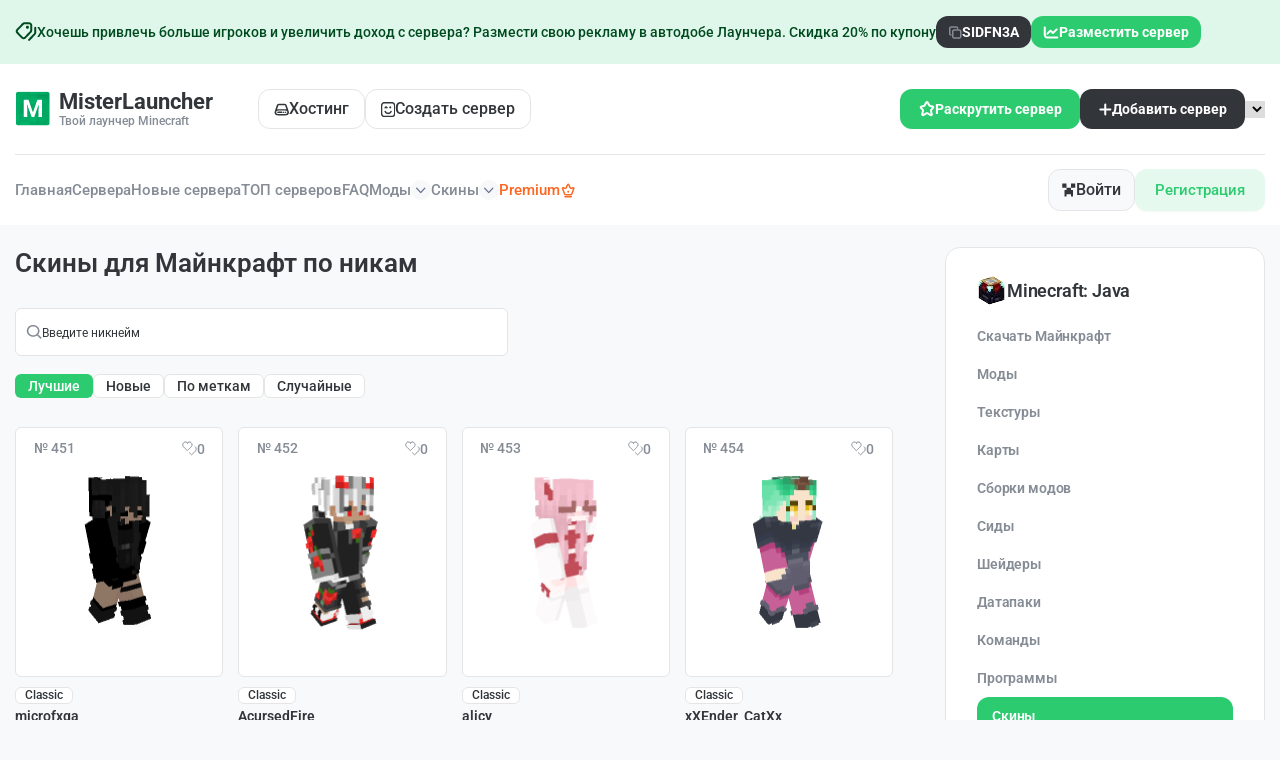

--- FILE ---
content_type: text/html; charset=UTF-8
request_url: https://misterlauncher.org/skins/page/10/
body_size: 82852
content:
<!DOCTYPE html>
<html lang="ru">
<head>
    <meta charset="utf-8" />
    <meta name="format-detection" content="telephone=no">
    <meta name="viewport" content="width=device-width, initial-scale=1" />
    <meta name="robots" content="noindex,follow" />   <title>Скачать лучшие скины для Майнкрафт - 10 страница</title>
    <meta property="og:title" content="Скачать лучшие скины для Майнкрафт - 10 страница" />
            <meta property="og:image" content="/images/logo.png">
        <meta property="og:image:width" content="128">
    <meta property="og:image:height" content="128">
    <meta name="description" content="Здесь ты можешь бесплатно скачать красивые скины для любой версии Майнкрафт. Крутые скины Minecraft по никам не требуют загрузки и очень просто устанавливаются, 10 страница" />
    <meta property="og:description" content="Здесь ты можешь бесплатно скачать красивые скины для любой версии Майнкрафт. Крутые скины Minecraft по никам не требуют загрузки и очень просто устанавливаются, 10 страница" />
    <meta name="author" content="">

    <link rel="preload" href="/dist/fonts/Roboto-SemiBold.woff2" as="font" type="font/woff2" crossorigin>
    <link rel="preload" href="/dist/fonts/Roboto-Medium.woff2" as="font" type="font/woff2" crossorigin>
    <link rel="preload" href="/dist/fonts/icons.woff2" as="font" type="font/woff2" crossorigin>
    <link rel="stylesheet" href="/dist/css/fonts.css">

    <style>
    .create-project-form__item .select__value:after,.filters-monitoring__sort-block .select__value::after,.info-content-block .select__value::after,.price-section__item .select__value:after,[class*=_icon-]:before{font-family:icons;font-style:normal;font-weight:400;font-variant:normal;text-transform:none;line-height:1;-webkit-font-smoothing:antialiased;-moz-osx-font-smoothing:grayscale}[class*=_icon-]:before{display:block}._icon-like:before{content:""}._icon-basket:before{content:""}._icon-arrow-down:before{content:""}._icon-link:before{content:""}*{padding:0;margin:0;border:0}[class*=__container]{max-width:88.75rem;-webkit-box-sizing:content-box;box-sizing:content-box;margin:0 auto;padding:0 .9375rem}.checkbox{position:relative}.checkbox__input{position:absolute;width:0;height:0;opacity:0}.checkbox__input:checked+.checkbox__label:before{background-image:url("/dist/img/icons/list-servers/check.svg");background-position:center;background-size:6.67px 4.41;background-repeat:no-repeat;background-color:#2dcb70;-webkit-box-shadow:none;box-shadow:none}.checkbox__label{cursor:pointer;display:-webkit-inline-box;display:-ms-inline-flexbox;display:inline-flex;-webkit-box-align:center;-ms-flex-align:center;align-items:center;position:relative;gap:10px}.checkbox__label:before{content:"";-ms-flex-item-align:start;align-self:flex-start;-webkit-box-flex:0;-ms-flex:0 0 14px;flex:0 0 14px;width:14px;height:14px;border:1px solid #e3e6ea;border-radius:4px;background:#fff;-webkit-box-shadow:0 1px 3px 0 rgba(25,33,61,.1);box-shadow:0 1px 3px 0 rgba(25,33,61,.1)}.options{display:-webkit-box;display:-ms-flexbox;display:flex;-webkit-box-orient:vertical;-webkit-box-direction:normal;-ms-flex-direction:column;flex-direction:column;-webkit-box-align:start;-ms-flex-align:start;align-items:flex-start}.options__item{position:relative;cursor:pointer}.options__item:not(:last-child){margin-bottom:.3125em}.options__input{width:0;height:0;opacity:0;position:absolute}.options__input:checked+.options__label{background-color:#2dcb70;color:#fff}.options__label{display:-webkit-inline-box;display:-ms-inline-flexbox;display:inline-flex;-webkit-box-align:center;-ms-flex-align:center;align-items:center;cursor:pointer;gap:10px;color:#2dcb70;padding:.625rem 1.25rem;border-radius:.75rem;background:rgba(45,203,112,.12)}.options__title-big{font-weight:600;font-size:1rem;color:#323539;margin-bottom:.5rem;padding:0 1.8125rem}.options__item-block{padding:0 1.8125rem}.options__item-block:not(:last-child){margin-bottom:.5rem}.options__label-top{font-size:.75rem;display:block;margin-bottom:.625rem}.options__block{display:-ms-grid;display:grid;-ms-grid-columns:(1fr)[3];grid-template-columns:repeat(3,1fr);gap:.5625rem}.options__block .options__label{display:-webkit-box;display:-ms-flexbox;display:flex;-webkit-box-orient:vertical;-webkit-box-direction:normal;-ms-flex-direction:column;flex-direction:column;-webkit-box-align:start;-ms-flex-align:start;align-items:flex-start;border:.0313rem solid #e5e5e7;border-radius:.75rem;padding:.75rem .5rem;background:#fff;min-height:7.25rem;position:relative}.options__block .options__label img{width:100%;max-width:100%}.options__block .options__label div{display:-webkit-box;display:-ms-flexbox;display:flex;-webkit-box-orient:vertical;-webkit-box-direction:normal;-ms-flex-direction:column;flex-direction:column;row-gap:.625rem;-webkit-box-flex:1;-ms-flex:1 1 auto;flex:1 1 auto}.options__block .options__label div span{display:-webkit-box;display:-ms-flexbox;display:flex;-webkit-box-align:center;-ms-flex-align:center;align-items:center;-webkit-column-gap:0.1875rem;-moz-column-gap:0.1875rem;column-gap:.1875rem}.options__block .options__label::before{content:"";position:absolute;top:.625rem;right:.625rem;width:.3125rem;height:.3125rem;border-radius:50%;background-color:transparent}.options__block .options__input:checked+.options__label{background:rgba(45,203,112,.04);border:.0313rem solid #2dcb70}.options__block .options__input:checked+.options__label::before{background-color:#2dcb70}.options__block .green{font-size:.6875rem}.options__name-info{font-size:.75rem;color:#323539}.options__info-bottom{font-size:.6875rem;color:#858c95}.select{position:relative}.select__body{position:relative}.select__title{color:inherit;text-align:left;border:1px solid #d9d9d9;background-color:#fff;cursor:pointer;width:100%;border-radius:4px}.select__value{display:-webkit-box;display:-ms-flexbox;display:flex;-webkit-box-align:center;-ms-flex-align:center;align-items:center;height:1.875rem;padding:0 .9375rem;gap:.625rem}.select__value>*{-webkit-box-flex:1;-ms-flex:1 1 auto;flex:1 1 auto}.select__value:after{content:"";-ms-flex-item-align:stretch;-ms-grid-row-align:stretch;align-self:stretch;-webkit-box-flex:0;-ms-flex:0 0 10px;flex:0 0 10px;-webkit-transition:all .3s ease 0s;transition:all .3s ease 0s;display:-webkit-box;display:-ms-flexbox;display:flex;-webkit-box-pack:center;-ms-flex-pack:center;justify-content:center;-webkit-box-align:center;-ms-flex-align:center;align-items:center}._select-open .select__value:after{-webkit-transform:rotate(-180deg);-ms-transform:rotate(-180deg);transform:rotate(-180deg)}.select__value._select-pseudo-label::before{content:attr(data-pseudo-label);opacity:.5}.select__text{-webkit-box-flex:1;-ms-flex:1 1 auto;flex:1 1 auto}.select__input{width:100%;background-color:transparent;height:100%}.select__options{color:#000;position:absolute;top:29px;border-radius:0 0 4px 4px;min-width:100%;left:0;background-color:#fff;border-top:0;border:1px solid #d9d9d9;border-top:0;padding:10px 0 5px 0}.select__scroll{overflow-y:auto;overflow-x:hidden;max-height:200px}.select__option{width:100%;text-align:left;cursor:pointer;padding:5px 15px;color:inherit}.select__option._select-selected{background-color:#eee}.select__row{display:-webkit-inline-box;display:-ms-inline-flexbox;display:inline-flex;-webkit-box-align:center;-ms-flex-align:center;align-items:center}.select._select-open{z-index:5}._select-tag{cursor:pointer}body::after{content:"";position:fixed;width:100%;height:100%;top:0;left:0;opacity:0;-webkit-transition:opacity .8s ease 0s;transition:opacity .8s ease 0s;pointer-events:none;z-index:150;background:radial-gradient(55.44% 55.04% at 50% 50%,rgba(37,37,37,.87),rgba(0,0,0,.87) 100%)}.popup-show body::after{opacity:1}.popup{position:fixed;top:0;left:0;bottom:0;right:0;padding:30px 3.5px;-webkit-transition:visibility .8s ease 0s;transition:visibility .8s ease 0s;visibility:hidden;pointer-events:none}.popup__image{position:absolute;overflow:hidden;border-radius:.625rem;z-index:-1}.popup__image--1{left:0;bottom:0}.popup__image--2{right:0;bottom:0}.popup__image-bottom{display:-webkit-box;display:-ms-flexbox;display:flex;-webkit-box-pack:center;-ms-flex-pack:center;justify-content:center}.popup__image-bottom img{max-width:100%}.popup_show{z-index:160;visibility:visible;overflow:auto;pointer-events:auto}.popup_show .popup__content{visibility:visible;-webkit-transform:scale(1);-ms-transform:scale(1);transform:scale(1)}.popup__wrapper{display:-webkit-box;display:-ms-flexbox;display:flex;-webkit-box-orient:vertical;-webkit-box-direction:normal;-ms-flex-direction:column;flex-direction:column;-webkit-box-align:center;-ms-flex-align:center;align-items:center;min-height:100%;-webkit-box-flex:1;-ms-flex:1 1 auto;flex:1 1 auto;width:100%;display:flex;-webkit-box-pack:center;-ms-flex-pack:center;justify-content:center;align-items:center}.popup__content{visibility:hidden;-webkit-transform:scale(0);-ms-transform:scale(0);transform:scale(0);-webkit-transition:-webkit-transform .3s ease 0s;transition:-webkit-transform .3s ease 0s;transition:transform .3s ease 0s;transition:transform .3s ease 0s,-webkit-transform .3s ease 0s;background-color:#fff;padding:1.25rem 2.5rem 2.625rem;width:100%;max-width:31.5rem;border-radius:.75rem;position:relative;z-index:1}.no-webp .popup__content--bg::before{background:url("/dist/img/icons/popup/bg-top.png") center/cover no-repeat}.popup__content--bg::before{content:"";position:absolute;top:0;left:0;border-radius:.75rem;width:100%;height:6.25rem;z-index:-1}.popup__content--2{padding:1.25rem 1.875rem 2.1875rem}.popup__content--3{max-width:37.9375rem;padding:0}.popup__content--4{max-width:34.3125rem;padding:2.1875rem 2.5rem 1.875rem}.popup__content--5{max-width:31.25rem;padding:2.1875rem 0 1.25rem}.popup__content--6{max-width:83.625rem;padding:3rem 4.5rem 3.0625rem 5.6875rem;background:#f8f9fb;z-index:1}.no-webp .popup__content--6::before{background:url("/dist/img/icons/popup/bg-left.png") left no-repeat}.popup__content--6::before{content:"";position:absolute;top:0;left:0;height:100%;border-radius:.75rem;width:34.0625rem;z-index:-1}.popup__content--7{max-width:50rem;padding-top:2.8125rem}.popup__content--8{max-width:28.6875rem}.popup__content--9{max-width:62.5rem}.popup__content--10{max-width:34.25rem;min-height:61.625rem}.popup__content--10-2{min-height:34.375rem}.popup__content--11{padding:2.25rem 3.125rem 2.0625rem;max-width:35.0625rem}.popup__content--12{max-width:71.25rem;padding:1.875rem 2.5rem 2.6875rem}.popup__content--13{max-width:47.3125rem}.lock .popup__content{visibility:visible}.popup__close{position:absolute;top:-1.5625rem;right:-1.875rem;outline:0;background:0 0}.popup__close img{width:1.125rem;height:1.125rem}.body-popup{display:-webkit-box;display:-ms-flexbox;display:flex;-webkit-box-align:center;-ms-flex-align:center;align-items:center;-webkit-box-orient:vertical;-webkit-box-direction:normal;-ms-flex-direction:column;flex-direction:column;text-align:center}.body-popup--left{text-align:left}.body-popup--decor{position:relative;overflow:hidden;z-index:1}.body-popup--decor::before{content:"";position:absolute;top:-4rem;left:0;width:100%;height:100%;z-index:-3;background:url("/dist/img/icons/popup/bg-decor.svg") center no-repeat}.body-popup--decor svg{position:absolute;border-radius:50%;background:rgba(45,203,112,.41);z-index:-2;width:100%;height:31.25rem;bottom:-21.875rem;left:50%;-webkit-filter:blur(70.200012207px);filter:blur(70.200012207px);-webkit-transform:translateX(-50%);-ms-transform:translateX(-50%);transform:translateX(-50%)}.body-popup--rel{position:relative;overflow:hidden;min-height:61.625rem}.body-popup--rel--2{min-height:55.875rem}.body-popup__logo--2{margin-bottom:1.8125rem}.body-popup__replenishment{padding-top:2.6875rem;width:100%}.body-popup__replenishment-title{margin-bottom:.9375rem}.body-popup__text{max-width:18.125rem;font-size:.75rem;line-height:167%;margin:0 auto 4.5rem}.body-popup__icon{display:-webkit-box;display:-ms-flexbox;display:flex;-webkit-box-orient:vertical;-webkit-box-direction:normal;-ms-flex-direction:column;flex-direction:column;-webkit-box-align:center;-ms-flex-align:center;align-items:center;row-gap:2.8125rem;margin-bottom:4.5rem}.body-popup__icon img{width:8.8125rem;height:8.8125rem;display:block}.body-popup__icon a{display:-webkit-box;display:-ms-flexbox;display:flex;-webkit-box-align:center;-ms-flex-align:center;align-items:center;-webkit-column-gap:0.625rem;-moz-column-gap:0.625rem;column-gap:.625rem;font-size:.75rem;font-weight:600}.body-popup__icon a::before{font-size:.375rem;-webkit-transform:rotate(90deg);-ms-transform:rotate(90deg);transform:rotate(90deg);-webkit-transition:-webkit-transform .3s;transition:-webkit-transform .3s;transition:transform .3s;transition:transform .3s,-webkit-transform .3s}.body-popup__link-bottom{width:100%;height:3.4375rem;font-size:1rem;font-weight:600}.body-popup--2{-webkit-box-align:stretch;-ms-flex-align:stretch;align-items:stretch}.body-popup .content-vote__title{border-bottom:none;margin-bottom:0}.body-popup .form-vote__button{width:100%}.body-popup .content-vote__text{-ms-flex-item-align:center;-ms-grid-row-align:center;align-self:center}.body-popup .content-vote__info{width:100%}.no-webp .body-popup__top-image-block{background:url("/dist/img/bg/popup/01.png") center/cover no-repeat}.body-popup__top-image-block{padding:3.125rem 1.875rem;width:100%;position:relative;z-index:1;border-top-left-radius:.75rem;border-top-right-radius:.75rem}.body-popup__top-image-block::before{content:"";position:absolute;top:0;border-top-left-radius:.75rem;border-top-right-radius:.75rem;left:0;width:100%;height:100%;z-index:-1;background:-webkit-gradient(linear,left bottom,left top,from(rgba(0,0,0,.75)),color-stop(123.835%,rgba(0,0,0,0)));background:linear-gradient(0deg,rgba(0,0,0,.75) 0,rgba(0,0,0,0) 123.835%)}.body-popup__top-image-text{font-size:1.375rem;font-weight:600;line-height:141%;color:#fff;max-width:27.625rem;text-align:left}.body-popup__top-logo{width:100%;display:-webkit-box;display:-ms-flexbox;display:flex;-webkit-box-pack:center;-ms-flex-pack:center;justify-content:center;padding-bottom:1.375rem;border-bottom:.0625rem solid #e5e5e5;margin-bottom:1.375rem}.body-popup__content{width:100%;display:-webkit-box;display:-ms-flexbox;display:flex;-webkit-box-orient:vertical;-webkit-box-direction:normal;-ms-flex-direction:column;flex-direction:column}.info-popup{width:100%}.info-popup--2{padding:0 1.875rem 2.625rem}.info-popup__title{display:-webkit-box;display:-ms-flexbox;display:flex;-webkit-box-align:center;-ms-flex-align:center;align-items:center;-webkit-box-pack:center;-ms-flex-pack:center;justify-content:center;-webkit-column-gap:0.3125rem;-moz-column-gap:0.3125rem;column-gap:.3125rem;font-size:1.375rem;font-weight:600;color:#323539;line-height:141%;margin-bottom:.8125rem}.info-popup__title>img{width:1.5625rem}.info-popup__title--2{margin-bottom:2.3125rem;padding:0 1.25rem}.info-popup__title--3{padding-bottom:17.9375rem}.info-popup__item-blocks{padding-bottom:3.4375rem}.info-popup__item-block:not(:last-child){margin-bottom:1.5rem}.info-popup__item-block-title{font-weight:600;line-height:221%}.info-popup__item-block-title:not(:last-child){margin-bottom:.75rem}.info-popup__number{width:1.5rem;height:1.5rem;display:-webkit-inline-box;display:-ms-inline-flexbox;display:inline-flex;border-radius:50%;-webkit-box-align:center;-ms-flex-align:center;align-items:center;-webkit-box-pack:center;-ms-flex-pack:center;justify-content:center;padding-top:.0625rem;color:#323539;margin-right:.875rem;background-color:#fff;border:.0313rem solid #e5e5e5}.info-popup__text-block{color:#323539;text-decoration:underline}.info-popup__link-block{width:20.0625rem;-webkit-box-pack:center;-ms-flex-pack:center;justify-content:center}.info-popup__link-block img:nth-child(2),.info-popup__link-block span:nth-child(2){display:none}.info-popup__link-block.active{background:#01b262}.info-popup__link-block.active img:first-child{display:none}.info-popup__link-block.active img:nth-child(2){display:-webkit-box;display:-ms-flexbox;display:flex}.info-popup__link-block.active .info-popup__text-inside--1{display:none}.info-popup__link-block.active .info-popup__text-inside--2{display:-webkit-box;display:-ms-flexbox;display:flex}.info-popup__text-inside--2{display:none}.info-popup__text{font-size:.75rem;line-height:230%;margin-bottom:1.375rem}.info-popup__preloader{text-align:center;display:-webkit-box;display:-ms-flexbox;display:flex;-webkit-box-orient:vertical;-webkit-box-direction:normal;-ms-flex-direction:column;flex-direction:column;-webkit-box-align:center;-ms-flex-align:center;align-items:center}.info-popup__preloader-time{font-size:.75rem}.info-popup__conical{background-image:url("/dist/img/icons/preloader.svg");background-position:50%;background-size:cover;width:126px;height:126px;border-radius:100%;-webkit-mask:radial-gradient(circle closest-side,rgba(0,0,0,0),rgba(0,0,0,0) 84%,black 86%,black 100%) no-repeat 50% border;-webkit-animation:clockwise .75s ease-in-out infinite;animation:clockwise .75s ease-in-out infinite;margin-bottom:.8125rem}.info-popup__blocks{text-align:left;padding:1.3125rem 0 1.3125rem;margin-top:1.3125rem;position:relative}.info-popup__blocks::before{content:"";position:absolute;top:0;left:0;width:100%;height:.0625rem;background:#e5e5e5}.info-popup__item:not(:last-child){margin-bottom:1.0625rem}.info-popup__item-title{font-size:1rem;font-weight:600;line-height:194%;color:#323539;margin-bottom:.625rem}.info-popup__item-text{font-size:.75rem;line-height:120%}.info-popup__links{display:-ms-grid;display:grid;-ms-grid-columns:1fr 1fr;grid-template-columns:1fr 1fr;-webkit-column-gap:0.5625rem;-moz-column-gap:0.5625rem;column-gap:.5625rem;text-align:left}.info-popup__link-big{display:-ms-grid;display:grid;-ms-grid-rows:auto 0.3125rem auto;grid-template-areas:"name image" "info image";-ms-grid-columns:1fr auto;grid-template-columns:1fr auto;-webkit-box-align:center;-ms-flex-align:center;align-items:center;border-radius:.75rem;-webkit-box-shadow:0 .375rem 1rem 0 rgba(0,102,254,.1);box-shadow:0 .375rem 1rem 0 rgba(0,102,254,.1);background-color:#323539;padding:.625rem 1.25rem;row-gap:.3125rem;height:4.1875rem;-webkit-transition:all .3s;transition:all .3s}.info-popup__link-big span:first-child{-ms-grid-row:1;-ms-grid-column:1;grid-area:name;font-size:1rem;font-weight:700;color:#fff}.info-popup__link-big span:nth-child(2){-ms-grid-row:3;-ms-grid-column:1;grid-area:info;color:rgba(255,255,255,.75);font-weight:600}.info-popup__link-big img{-ms-grid-row:1;-ms-grid-row-span:3;-ms-grid-column:2;grid-area:image}.find-popup__title{margin-bottom:1.3125rem}.find-popup__tabs .tabs__navigation{display:-webkit-box;display:-ms-flexbox;display:flex;-ms-flex-wrap:wrap;flex-wrap:wrap;gap:.375rem;-webkit-box-pack:center;-ms-flex-pack:center;justify-content:center;margin-bottom:1.375rem}.find-popup__tabs .tabs__title{height:1.75rem;line-height:143%;color:#323539;padding:.25rem .75rem;border:.0625rem solid #e5e5e5;border-radius:.375rem;background-color:#fff;-webkit-transition:all .3s;transition:all .3s}.find-popup__tabs .tabs__title._tab-active{color:#fff;background-color:#2dcb70;border:.0625rem solid transparent}.find-popup__tabs .tabs__link{height:2.875rem;width:11.875rem;-webkit-box-pack:center;-ms-flex-pack:center;justify-content:center;font-size:1rem}.body-find__content{margin-bottom:1.5625rem}.body-find__text{font-size:.75rem;line-height:167%}.body-find__text b{color:#323539}.body-find__text:not(:last-child){margin-bottom:1.0625rem}.body-find__image:not(:last-child){margin-bottom:1.0625rem}.body-find__image img{border-radius:.75rem;width:22.625rem;height:11.3125rem}.body-find__list{display:-webkit-box;display:-ms-flexbox;display:flex;-webkit-box-orient:vertical;-webkit-box-direction:normal;-ms-flex-direction:column;flex-direction:column;-webkit-box-align:center;-ms-flex-align:center;align-items:center}.body-find__list--2 .body-find__item{list-style:decimal}.body-find__item{list-style:inside;font-size:.75rem;line-height:167%}.body-find__item b{color:#323539}.body-find__item:not(:last-child){margin-bottom:.3125rem}.skin-popup .sp__3d,.skin-popup .sp__canvas{height:100%}.skin-popup__title{margin-bottom:2rem}.skin-popup__body{display:-webkit-box;display:-ms-flexbox;display:flex;-webkit-box-orient:vertical;-webkit-box-direction:normal;-ms-flex-direction:column;flex-direction:column}.skin-popup__body canvas{width:100%!important;-o-object-fit:cover;object-fit:cover}.skin-popup__name{border-radius:.75rem;background:rgba(23,23,23,.49);padding:.5625rem 1.15625rem;color:#fff;font-size:1.125rem;line-height:122%;font-weight:400;margin-bottom:1rem;-ms-flex-item-align:center;-ms-grid-row-align:center;align-self:center;font-family:Minecraft}.skin-popup__image{position:relative}.skin-popup__image img{width:10.4375rem;height:18.625rem}.skin-popup__links{display:-ms-grid;display:grid;-ms-grid-columns:(1fr)[2];grid-template-columns:repeat(2,1fr);row-gap:.6525rem;-webkit-column-gap:0.625rem;-moz-column-gap:0.625rem;column-gap:.625rem;border-top:.0625rem solid #e5e5e5;padding:1.0625rem 5.625rem 0}.skin-popup__link-item{border:.0625rem solid #e5e5e7;border-radius:.375rem;background-color:#f8f9fb;padding:.625rem 1rem;color:#323539;-webkit-transition:all .3s;transition:all .3s;height:2.5rem;display:-webkit-box;display:-ms-flexbox;display:flex;-webkit-box-align:center;-ms-flex-align:center;align-items:center;-webkit-box-pack:center;-ms-flex-pack:center;justify-content:center}.skin-popup__btn{position:absolute;top:.9375rem;right:.9375rem}@-webkit-keyframes clockwise{to{-webkit-transform:rotate(360deg) translatez(0);transform:rotate(360deg) translatez(0)}}@keyframes clockwise{to{-webkit-transform:rotate(360deg) translatez(0);transform:rotate(360deg) translatez(0)}}.download-popup-body{display:-webkit-box;display:-ms-flexbox;display:flex;width:100%;gap:1.25rem}.download-popup-body__left{text-align:left}.left-download-popup__logo{margin-bottom:1.25rem}.left-download-popup__title{font-size:2.625rem;font-weight:700;line-height:155%;letter-spacing:-.02em;color:#323539;margin-bottom:.875rem}.left-download-popup__title span{background:-webkit-gradient(linear,left top,right top,from(#323539),to(#8b949f));background:linear-gradient(90deg,#323539 0,#8b949f 100%);background-clip:text;-webkit-background-clip:text;-webkit-text-fill-color:transparent}.left-download-popup__text{font-size:1rem;font-weight:400;line-height:175%;margin-bottom:2.75rem}.left-download-popup__text span{font-weight:500}.left-download-popup__link-item:not(:last-child){margin-bottom:1.6875rem}.left-download-popup__link{display:-webkit-box;display:-ms-flexbox;display:flex;-webkit-box-orient:horizontal;-webkit-box-direction:reverse;-ms-flex-direction:row-reverse;flex-direction:row-reverse;-webkit-column-gap:0.4375rem;-moz-column-gap:0.4375rem;column-gap:.4375rem;font-size:1rem;-webkit-box-pack:end;-ms-flex-pack:end;justify-content:flex-end;color:#01b262;-webkit-transition:all .3s;transition:all .3s}.right-download-popup__tabs:not(:last-child){margin-bottom:1.9375rem}.right-download-popup__tabs .tabs__navigation{display:-ms-grid;display:grid;-ms-grid-columns:(1fr)[3];grid-template-columns:repeat(3,1fr);gap:.75rem;margin-bottom:1.5625rem}.right-download-popup__tabs .tabs__title{border:.0625rem solid #e5e5e5;border-radius:.9375rem;padding:1.125rem 1.6875rem;display:-ms-grid;display:grid;white-space:nowrap;-ms-grid-columns:1fr 1.625rem 2.3125rem;grid-template-columns:1fr 2.3125rem;-webkit-box-align:center;-ms-flex-align:center;align-items:center;text-align:left;-webkit-column-gap:1.625rem;-moz-column-gap:1.625rem;column-gap:1.625rem;row-gap:.5625rem;-webkit-transition:all .3s;transition:all .3s;-ms-grid-rows:auto 0.5625rem auto;grid-template-areas:"title image" "info image"}.right-download-popup__tabs .tabs__title span:first-child{-ms-grid-row:1;-ms-grid-column:1;grid-area:title;font-size:1rem}.right-download-popup__tabs .tabs__title span:nth-child(2){-ms-grid-row:3;-ms-grid-column:1;grid-area:info;font-size:1.375rem;font-weight:600;color:#323539}.right-download-popup__tabs .tabs__title img,.right-download-popup__tabs .tabs__title picture{-ms-grid-row:1;-ms-grid-row-span:3;-ms-grid-column:3;grid-area:image;width:100%}.right-download-popup__tabs .tabs__title._tab-active{background-color:#fff}.body-download-popup{padding:1.375rem 1.875rem;text-align:left}.body-download-popup__options{display:-webkit-box;display:-ms-flexbox;display:flex;-ms-flex-wrap:wrap;flex-wrap:wrap;row-gap:.9375rem;-webkit-box-orient:horizontal;-webkit-box-direction:normal;-ms-flex-direction:row;flex-direction:row;-webkit-column-gap:0.75rem;-moz-column-gap:0.75rem;column-gap:.75rem;margin-bottom:1.875rem}.body-download-popup__options .options__item--2{-webkit-box-flex:0;-ms-flex:0 1 11.5625rem;flex:0 1 11.5625rem}.body-download-popup__options .options__label{width:100%}.body-download-popup__title{font-size:1.125rem;font-weight:600;line-height:144%;color:#323539;margin-bottom:1.1875rem}.body-download-popup__text{line-height:207%;max-width:38.5625rem;margin-bottom:1.1875rem}.top-balance-popup{width:100%}.top-balance-popup__top{padding:1.25rem 1.8125rem 0;display:-webkit-box;display:-ms-flexbox;display:flex;-webkit-box-pack:justify;-ms-flex-pack:justify;justify-content:space-between;-webkit-column-gap:1.5625rem;-moz-column-gap:1.5625rem;column-gap:1.5625rem;-webkit-box-align:center;-ms-flex-align:center;align-items:center}.user-header__name{text-align:left}.user-header__balance{display:block;font-size:.75rem;margin-bottom:.4375rem}.user-header__balance-info{font-weight:600;color:#323539}.form-top-balance__label{display:block;font-size:.75rem;padding-top:.625rem;margin-top:.625rem;border-top:.0625rem solid #e5e5e5;margin:1.25rem 1.8125rem .5rem}.form-top-balance__input-wrap{position:relative;padding:0 1.8125rem;margin-bottom:1.0625rem}.form-top-balance__buttons{position:absolute;top:50%;-webkit-transform:translateY(-50%);-ms-transform:translateY(-50%);transform:translateY(-50%);right:2.34375rem;display:-webkit-box;display:-ms-flexbox;display:flex;-webkit-column-gap:0.4375rem;-moz-column-gap:0.4375rem;column-gap:.4375rem}.form-top-balance__btn{width:1.5625rem;height:1.5625rem;-webkit-box-flex:0;-ms-flex:0 0 1.5625rem;flex:0 0 1.5625rem;border:.0625rem solid #e5e5e7;border-radius:.375rem;color:#323539;-webkit-transition:all .3s;transition:all .3s;background-color:#fff}.form-top-balance__btn-submit{width:100%;height:3.4375rem;font-weight:500;font-size:1rem;margin-top:1.4375rem}.auth-popup{display:-ms-grid;display:grid;-ms-grid-columns:1fr 1fr;grid-template-columns:1fr 1fr}.auth-popup__content{padding:3.125rem 2.5rem 1.875rem}.auth-popup__content--2{padding:3.125rem 2.5rem 6.25rem}.auth-popup__logo{margin-bottom:1.5625rem}.auth-popup__logo--2{margin-bottom:3.75rem}.auth-popup__image-left{display:-webkit-box;display:-ms-flexbox;display:flex;-webkit-box-pack:center;-ms-flex-pack:center;justify-content:center;padding:0 1.875rem 1.875rem}.auth-popup__image-left img{max-width:100%}.auth-popup__tabs .tabs__navigation{display:-webkit-inline-box;display:-ms-inline-flexbox;display:inline-flex;border:.0313rem solid #e5e5e7;border-radius:.375rem;height:2.25rem;margin-bottom:1.5625rem;overflow:hidden}.auth-popup__tabs .tabs__title{padding:.5rem .75rem;-webkit-transition:all .3s;transition:all .3s}.auth-popup__tabs .tabs__title:first-child{border-right:.0625rem solid #e5e5e7}.auth-popup__tabs .tabs__title._tab-active{color:#fff;background-color:#2dcb70}.auth-popup__image img{border-top-right-radius:.75rem;border-bottom-right-radius:.75rem;height:100%;width:100%;-o-object-fit:cover;object-fit:cover}.body-auth--center{text-align:center}.body-auth__title{margin-bottom:1.5625rem}.body-auth__title--2{margin-bottom:.625rem}.body-auth__text{max-width:19.0625rem;line-height:150%;margin-bottom:1.125rem}.body-auth__text--2{max-width:21.25rem;margin:0 auto 1.125rem}.body-auth__form{max-width:19.125rem}.body-auth__form:not(:last-child){margin-bottom:1.25rem}.body-auth__form--2:not(:last-child){margin-bottom:6.25rem}.body-auth__item:not(:last-child){margin-bottom:.8125rem}.body-auth__item.error .body-auth__input{border:.0313rem solid #ff5434;background:rgba(255,84,52,.08)}.body-auth__item.error>.error-text{display:block}.body-auth__label{display:inline-block}.body-auth__label:not(:last-child){margin-bottom:.5rem}.body-auth__input-wrap{position:relative}.body-auth__show-password{position:absolute;top:50%;right:.9375rem;-webkit-transform:translateY(-50%);-ms-transform:translateY(-50%);transform:translateY(-50%)}.body-auth__btn{display:-webkit-box;display:-ms-flexbox;display:flex;-webkit-box-shadow:0 .25rem .5rem 0 rgba(113,128,150,.08),0 0 1px 0 rgba(113,128,150,.04);box-shadow:0 .25rem .5rem 0 rgba(113,128,150,.08),0 0 1px 0 rgba(113,128,150,.04);background-color:#01b262;-webkit-box-pack:center;-ms-flex-pack:center;justify-content:center;-webkit-box-align:center;-ms-flex-align:center;align-items:center;color:#fff;padding:.625rem 1.25rem;height:2.5rem;width:100%;font-size:.75rem;font-weight:600;-webkit-column-gap:0.6875rem;-moz-column-gap:0.6875rem;column-gap:.6875rem;border-radius:.375rem;-webkit-transition:all .3s;transition:all .3s}.body-auth__btn--2{max-width:19.125rem;margin:0 auto}.body-auth__links{display:-webkit-box;display:-ms-flexbox;display:flex;-webkit-column-gap:1.4375rem;-moz-column-gap:1.4375rem;column-gap:1.4375rem}.body-auth__links:not(:last-child){margin-bottom:1.0625rem}.body-auth__bottom{display:-webkit-box;display:-ms-flexbox;display:flex;-webkit-column-gap:0.5625rem;-moz-column-gap:0.5625rem;column-gap:.5625rem}.body-auth__bottom:not(:last-child){margin-bottom:1.5625rem}.body-auth__item-list{position:relative}.body-auth__item-list .tooltip{height:2.125rem;font-size:.6875rem;display:-webkit-box;display:-ms-flexbox;display:flex;-webkit-box-align:center;-ms-flex-align:center;align-items:center;-webkit-box-pack:center;-ms-flex-pack:center;justify-content:center;-webkit-column-gap:0.3125rem;-moz-column-gap:0.3125rem;column-gap:.3125rem;top:-2.5rem}.body-auth__problem-link{color:#01b262;font-size:.6875rem;font-weight:600}.body-auth__checkbox .checkbox__text{font-size:.75rem;line-height:167%;color:#979aa0}.body-auth__checkbox .checkbox__text a{color:#323539}.body-auth__checkbox .checkbox__label:before{-ms-flex-item-align:center;-ms-grid-row-align:center;align-self:center}.error-text{font-size:.6875rem;color:#ff5434;margin-top:.4375rem;display:none}.info-popup-block{width:100%}.info-popup-block__top{padding:2.125rem 2.25rem .3125rem}.info-popup-block__search-server{margin:0 2.25rem;margin-bottom:.9375rem}.info-popup-block__title{margin-bottom:.9375rem}.info-popup-block__text{margin-bottom:1rem}.info-popup-block__text a{color:#2dcb70;text-decoration:underline}.info-popup-block__search{margin-bottom:1rem}.info-popup-block__item-block{padding:0 .625rem 0 2.1875rem}.info-popup-block__item-block--2{padding:0 2.1875rem}.info-popup-block__small-title{font-size:1rem;font-weight:600;margin-bottom:1.9375rem;color:#323539}.info-popup-block__list{max-height:45.875rem;overflow:auto}.info-popup-block__item{display:-webkit-box;display:-ms-flexbox;display:flex;-webkit-box-pack:justify;-ms-flex-pack:justify;justify-content:space-between;-webkit-column-gap:1.5625rem;-moz-column-gap:1.5625rem;column-gap:1.5625rem}.info-popup-block__item:not(:last-child){padding-bottom:.9375rem;margin-bottom:.9375rem;border-bottom:.0625rem solid #e5e5e5}.info-popup-block__wrap-table{max-height:46.25rem;overflow:auto}.info-popup-block__wrap-table::-webkit-scrollbar{width:.125rem}.info-popup-block__wrap-table::-webkit-scrollbar-thumb{background-color:#00b363;border-radius:2.75rem}.info-popup-block__wrap-table::-webkit-scrollbar-track{background-color:#e5e5e5}.item-info-popup__title{margin-bottom:.4375rem;color:#323539;font-weight:600}.bottom-block-popup{border-top:.0313rem solid #e5e5e5;background:#fff;margin:1.25rem 2.25rem;padding-top:1.25rem}.bottom-block-popup--2{border-radius:.75rem;-webkit-box-shadow:0 2.5625rem 3.6875rem .8125rem rgba(0,0,0,.28);box-shadow:0 2.5625rem 3.6875rem .8125rem rgba(0,0,0,.28);position:absolute;bottom:0;left:0;width:100%;padding:1.25rem 2.25rem;-webkit-transform:translateY(100%);-ms-transform:translateY(100%);transform:translateY(100%);border:.0313rem solid #e5e5e5;-webkit-transition:-webkit-transform .3s;transition:-webkit-transform .3s;transition:transform .3s;transition:transform .3s,-webkit-transform .3s;margin:0}.bottom-block-popup--2.active{-webkit-transform:translateY(0);-ms-transform:translateY(0);transform:translateY(0)}.bottom-block-popup--3{padding-top:.75rem}.bottom-block-popup__confirm{font-size:.75rem;margin-bottom:.6875rem;padding-bottom:.765625rem;border-bottom:.0625rem solid #e5e5e7}.bottom-block-popup__confirm span{color:#323539}.bottom-block-popup__top-up{display:-webkit-box;display:-ms-flexbox;display:flex;-webkit-column-gap:0.3125rem;-moz-column-gap:0.3125rem;column-gap:.3125rem;font-size:.75rem;-webkit-box-align:center;-ms-flex-align:center;align-items:center;line-height:120%;margin-bottom:1rem;padding-bottom:.75rem;border-bottom:.0313rem solid #e5e5e5}.bottom-block-popup__top-up span{text-decoration:underline}.bottom-block-popup__link{-webkit-box-pack:center;-ms-flex-pack:center;justify-content:center;height:2.875rem}.bottom-block-popup__footer{display:-webkit-box;display:-ms-flexbox;display:flex;-webkit-box-orient:vertical;-webkit-box-direction:normal;-ms-flex-direction:column;flex-direction:column;row-gap:.725rem}.placement-table{width:100%;border-collapse:collapse}.placement-table__row:not(:first-child) td{padding-top:.9375rem}.placement-table__row:not(:last-child) td{padding-bottom:.9375rem;border-bottom:.0625rem solid #e5e5e5}.placement-table__place span{width:1.125rem;height:1.125rem;border-radius:50%;display:-webkit-box;display:-ms-flexbox;display:flex;-webkit-box-align:center;-ms-flex-align:center;align-items:center;-webkit-box-pack:center;-ms-flex-pack:center;justify-content:center;font-size:.6875rem;color:#000;border:.0313rem solid #e5e5e5}.placement-table__name h5{font-weight:600;color:#323539;margin-bottom:.4375rem}.placement-table__name p{font-weight:600}.placement-table__name p span:first-child{color:#2dcb70;margin-right:.4375rem}.placement-table__name p span:nth-child(2){text-decoration:line-through;color:#858c95}.placement-table__action i{width:2.6875rem;height:2.6875rem;background-color:#2dcb70;display:-webkit-box;display:-ms-flexbox;display:flex;-webkit-box-align:center;-ms-flex-align:center;align-items:center;-webkit-box-pack:center;-ms-flex-pack:center;justify-content:center;border-radius:.75rem;-webkit-transition:all .3s;transition:all .3s}.placement-table__action i img:nth-child(2){display:none}.placement-table__action button.active i img:first-child{display:none}.placement-table__action button.active i img:nth-child(2){display:-webkit-box;display:-ms-flexbox;display:flex}.validity-form__title{margin-bottom:.3125rem}.price-section__controls--2{display:-ms-grid;display:grid;-ms-grid-columns:1fr 1fr;grid-template-columns:1fr 1fr;gap:1rem}.price-section__summary{padding-top:.725rem;margin-top:.90625rem;border-top:.0625rem solid #e5e5e7;margin-bottom:1.1rem}.price-section__summary p{font-size:.75rem;margin-bottom:10px}.price-section__summary p span{color:#323539}.price-section__title{display:inline-block;font-size:.75rem;line-height:167%;color:#323539;margin-bottom:.3125rem}.price-section__item:not(:last-child){margin-bottom:1.1875rem}.price-section__item .select__title{border:.0625rem solid #e5e5e7;border-radius:.75rem;padding:.75rem;background:#f8f9fb;height:2.875rem;display:-webkit-box;display:-ms-flexbox;display:flex;-webkit-box-align:center;-ms-flex-align:center;align-items:center;font-weight:500}.price-section__item .select__value{padding:0;font-size:.75rem;width:100%;-webkit-box-pack:justify;-ms-flex-pack:justify;justify-content:space-between}.price-section__item .select__content span{background:rgba(45,203,112,.12);border-radius:13.875rem;padding:.4375rem .625rem .4375rem .5625rem;font-size:.6875rem;font-weight:600;text-transform:uppercase;color:#2dcb70;display:inline-block;-ms-grid-column-align:start;justify-self:start;margin-left:.625rem}.price-section__item .select__value:after{content:"";font-size:.375rem}.price-section__item .select__options{top:3.125rem;border:.0313rem solid #e5e5e5;border-radius:.75rem;padding:.5rem .375rem;-webkit-box-shadow:0 .0625rem 2.625rem 0 rgba(25,33,61,.21);box-shadow:0 .0625rem 2.625rem 0 rgba(25,33,61,.21);background:#fff}.price-section__item .select__option{border-radius:1rem;padding:.5rem .5rem .5rem 1rem;font-size:.75rem;color:#858c95;display:-ms-grid;display:grid;-ms-grid-columns:7.5rem auto;grid-template-columns:7.5rem auto;-webkit-box-align:center;-ms-flex-align:center;align-items:center;border:.0313rem solid transparent;-webkit-transition:all .3s;transition:all .3s}.price-section__item .select__option:not(:last-child){margin-bottom:.3125rem}.price-section__item .select__option span{background:rgba(45,203,112,.12);border-radius:13.875rem;padding:.4375rem .625rem .4375rem .5625rem;font-size:.6875rem;font-weight:600;text-transform:uppercase;color:#2dcb70;display:inline-block;-ms-grid-column-align:start;justify-self:start}.price-section__item.error .price-section__error{display:block}.price-section__item.error .price-section__input{border:.0313rem solid #ff5434;border-radius:.75rem;background:rgba(255,84,52,.12)}.price-section__error{font-size:.6875rem;color:#ff5434;display:none;margin-top:.25rem}.price-section__info-balance{display:-webkit-box;display:-ms-flexbox;display:flex;-webkit-box-align:center;-ms-flex-align:center;align-items:center;-webkit-column-gap:0.625rem;-moz-column-gap:0.625rem;column-gap:.625rem;margin-bottom:.9375rem}.price-section__info-balance a{font-size:.75rem;color:#fff;padding:.375rem .625rem;border-radius:.75rem;background-color:#fc6721;-webkit-transition:all .3s;transition:all .3s;height:1.9375rem;display:-webkit-box;display:-ms-flexbox;display:flex;-webkit-box-align:center;-ms-flex-align:center;align-items:center;-webkit-box-pack:center;-ms-flex-pack:center;justify-content:center}.blocks-info-popup{display:-ms-grid;display:grid;-ms-grid-columns:(1fr)[3];grid-template-columns:repeat(3,1fr);row-gap:.46875rem;-webkit-column-gap:0.5625rem;-moz-column-gap:0.5625rem;column-gap:.5625rem}.blocks-info-popup__color-icon{width:2.1875rem;height:2.1875rem;border-radius:.375rem;display:inline-block;margin-bottom:.6875rem}.blocks-info-popup__color-icon--green{background-color:#60c05b}.blocks-info-popup__color-icon--blue{background:#34b6e4}.blocks-info-popup__color-icon--yellow{background:#f2ca10}.blocks-info-popup__color-icon--red{background:#d73600}.blocks-info-popup__color-icon--purple{background:#a261cd}.blocks-info-popup__color-title{font-size:.75rem;font-weight:600}.blocks-info-popup__link{border:.0313rem solid #e5e5e7;border-radius:.75rem;background:#fff;padding:.875rem .3125rem;text-align:center;min-height:9rem;position:relative}.blocks-info-popup__link::before{content:"";position:absolute;top:.5rem;right:.5625rem;width:.3125rem;height:.3125rem;border-radius:50%;background-color:#2dcb70;opacity:0;visibility:hidden}.blocks-info-popup__link--2{min-height:5.8125rem}.blocks-info-popup__link.active{background:rgba(45,203,112,.04);border:.0313rem solid #2dcb70}.blocks-info-popup__link.active::before{opacity:1;visibility:visible}.blocks-info-popup__icon{margin-bottom:1rem}.blocks-info-popup__title{font-weight:600;color:#323539;margin-bottom:.3125rem}.blocks-info-popup__info{font-size:.75rem}.blocks-info-popup__info span{color:#323539}.blocks-info-popup__info:not(:last-child){margin-bottom:.3125rem}.blocks-info-popup__discount{display:inline-block;font-size:.6875rem;font-weight:700;text-transform:uppercase;color:#2dcb70;padding:.4375rem .5rem;border-radius:.25rem;background:rgba(45,203,112,.12)}.drag-drop-area{display:-webkit-box;display:-ms-flexbox;display:flex;-webkit-box-orient:vertical;-webkit-box-direction:normal;-ms-flex-direction:column;flex-direction:column;-webkit-box-align:center;-ms-flex-align:center;align-items:center}.drag-drop-area__icon{margin-bottom:1rem}.drag-drop-area__icon img{width:3rem;height:3rem}.drag-drop-area__title{font-size:1rem;font-weight:600;margin-bottom:.375rem;color:#323539}.drag-drop-area__title--2{margin-bottom:1rem}.drag-drop-area__text{margin-bottom:.375rem;font-size:.875rem}.drag-drop-area__text--2{margin-bottom:1rem}.drag-drop-area__preview{margin-bottom:.9375rem}.drag-drop-area__form{width:100%;display:-webkit-box;display:-ms-flexbox;display:flex;-webkit-box-orient:vertical;-webkit-box-direction:normal;-ms-flex-direction:column;flex-direction:column}.drag-drop-area__input{margin-bottom:1.25rem}.drag-drop-area__button{margin-bottom:1rem}.drag-drop-area__submit{-ms-flex-item-align:center;-ms-grid-row-align:center;align-self:center}.drag-drop-area__info{font-size:.6875rem;line-height:130%}.drag-drop-area__info--2{max-width:16.25rem;margin:0 auto}.drag-drop-area__status:not(:last-child){margin-bottom:.9375rem}.upload-area{width:100%}.video-preview{display:-webkit-box;display:-ms-flexbox;display:flex;-webkit-box-align:center;-ms-flex-align:center;align-items:center;-webkit-column-gap:0.875rem;-moz-column-gap:0.875rem;column-gap:.875rem}.video-preview:not(:last-child){margin-bottom:.9375rem}.video-preview__image{position:relative}.video-preview__image::after{content:"";position:absolute;top:50%;left:50%;-webkit-transform:translate(-50%,-50%);-ms-transform:translate(-50%,-50%);transform:translate(-50%,-50%);width:.875rem;height:.625rem;background:url("/dist/img/icons/popup/youtube.svg") center/contain no-repeat}.video-preview__image img{width:3.5rem;height:2.9375rem;-o-object-fit:cover;object-fit:cover;border-radius:.375rem}.video-preview__title{font-size:.75rem;color:#323539;line-height:183%;text-align:left;width:11.3125rem;overflow:hidden;display:-webkit-box;-webkit-line-clamp:2;-webkit-box-orient:vertical}.promotion-body-popup{width:100%}.promotion-body-popup__logo{-webkit-box-pack:center;-ms-flex-pack:center;justify-content:center;padding-bottom:1.25rem;border-bottom:.0625rem solid #e5e5e5;margin-bottom:1.5625rem}.promotion-body-popup__text{font-size:.75rem;text-align:center;max-width:46.25rem;line-height:150%;margin:0 auto 2.25rem}.promotion-body-popup__text b{color:#323539}.promotion-body-popup__body{display:-webkit-box;display:-ms-flexbox;display:flex;-webkit-box-pack:justify;-ms-flex-pack:justify;justify-content:space-between;-webkit-column-gap:1.5625rem;-moz-column-gap:1.5625rem;column-gap:1.5625rem}.promotion-body-popup__item:not(:last-child){margin-bottom:1.25rem}.promotion-body-popup__bottom{background:-webkit-gradient(linear,left top,right top,from(rgba(255,180,27,.12)),to(rgba(255,180,27,.12)));background:linear-gradient(90deg,rgba(255,180,27,.12) 0,rgba(255,180,27,.12) 100%);border-radius:.75rem;display:-webkit-box;display:-ms-flexbox;display:flex;-webkit-box-pack:justify;-ms-flex-pack:justify;justify-content:space-between;-webkit-column-gap:1.5625rem;-moz-column-gap:1.5625rem;column-gap:1.5625rem;-webkit-box-align:center;-ms-flex-align:center;align-items:center;padding:.8625rem .9375rem}.promotion-body-popup__bottom-left{display:-webkit-box;display:-ms-flexbox;display:flex;-webkit-box-align:center;-ms-flex-align:center;align-items:center;-webkit-column-gap:0.9375rem;-moz-column-gap:0.9375rem;column-gap:.9375rem}.promotion-body-popup__link{font-size:.9375rem}.item-promotion__title{font-size:1.125rem;font-weight:600;color:#323539;margin-bottom:.4375rem}.item-promotion__image{display:-webkit-box;display:-ms-flexbox;display:flex;-webkit-box-align:center;-ms-flex-align:center;align-items:center;-webkit-column-gap:0.5625rem;-moz-column-gap:0.5625rem;column-gap:.5625rem}.item-promotion__left-image{display:-webkit-box;display:-ms-flexbox;display:flex;border:1px solid #e5e5e5;border-radius:3px;background:#fff;-webkit-box-align:center;-ms-flex-align:center;align-items:center;padding:.3125rem .5625rem;-webkit-column-gap:0.4125rem;-moz-column-gap:0.4125rem;column-gap:.4125rem;font-weight:500;color:#323539;height:2rem}.item-promotion__left-image img{width:1.25rem;height:1.25rem}.item-promotion__right-image{border:1px solid #e5e5e5;border-radius:3px;color:#323539;width:1.33125rem;height:2rem;display:-webkit-box;display:-ms-flexbox;display:flex;-webkit-box-align:center;-ms-flex-align:center;align-items:center;-webkit-box-pack:center;-ms-flex-pack:center;justify-content:center;position:relative;background:#f9f9f9}.item-promotion__right-image::before{content:"";position:absolute;background:url("/dist/img/icons/mispelled.svg") 0 0 no-repeat;left:-.3125rem;top:50%;-webkit-transform:translateY(-50%);-ms-transform:translateY(-50%);transform:translateY(-50%);width:.25rem;height:.5rem}.item-promotion__text{line-height:157%}.item-promotion__text:not(:last-child){margin-bottom:.8125rem}.item-promotion__code{border-radius:.375rem;color:#e83e8c;font-size:.75rem;line-height:158%;padding:.46875rem 1rem;background:rgba(232,62,140,.06);position:relative;display:none;margin-top:.875rem}.item-promotion__code:not(:last-child){margin-bottom:1rem}.item-promotion__code.active{display:block}.item-promotion__copy{position:absolute;bottom:.5rem;right:.5rem}.item-promotion__image--1 img{width:6.5975rem;height:2.324375rem;-o-object-fit:cover;object-fit:cover}.item-promotion__image:not(:last-child){margin-bottom:.8125rem}.item-promotion__show-code{font-size:.75rem;font-weight:600;text-decoration:underline;-webkit-transition:all .3s;transition:all .3s}.item-promotion__images{display:-webkit-box;display:-ms-flexbox;display:flex;-webkit-box-orient:vertical;-webkit-box-direction:normal;-ms-flex-direction:column;flex-direction:column;row-gap:1rem;margin-bottom:1rem}.item-promotion__images img{width:100%}.item-promotion__images .options__label{padding:0;border-radius:0;background:#fff;border:3px solid transparent}.item-promotion__images .options__item:not(:last-child){margin-bottom:1rem}.item-promotion__images .options__input:checked+.options__label{border:3px solid #2dcb70;background-color:transparent}.item-promotion__example{border:.0625rem solid #e5e5e7;border-radius:.375rem;padding:.75rem;color:#323539;background:#f8f9fb}.item-promotion__example:not(:last-child){margin-bottom:.9375rem}.no-webp .item-promotion__example--green{background:url("/dist/img/icons/popup/promotion/bg.png") center/cover no-repeat}.item-promotion__example--green{color:#fff;border:none}.item-promotion__example--green span{margin-left:1.875rem;background:rgba(0,0,0,.32);border-radius:.375rem;padding:.3125rem .9375rem}.install-body-popup__image img{width:100%;border-top-right-radius:.75rem;border-top-left-radius:.75rem;-o-object-fit:cover;object-fit:cover}.install-body-popup__content{padding:1.25rem 2.1875rem 2.6875rem}.install-body-popup__title{margin-bottom:2.1875rem}.install-body-popup__body{display:-ms-grid;display:grid;-ms-grid-columns:(1fr)[3];grid-template-columns:repeat(3,1fr);gap:.75rem;margin-bottom:2rem}.install-body-popup__btn{border:.0625rem solid #e5e5e5;border-radius:.9375rem;padding:1.125rem 1.6875rem;display:-ms-grid;display:grid;white-space:nowrap;-ms-grid-columns:1fr 1.625rem 2.3125rem;grid-template-columns:1fr 2.3125rem;-webkit-box-align:center;-ms-flex-align:center;align-items:center;text-align:left;-webkit-column-gap:1.625rem;-moz-column-gap:1.625rem;column-gap:1.625rem;row-gap:.5625rem;-webkit-transition:all .3s;transition:all .3s;-ms-grid-rows:auto 0.5625rem auto;grid-template-areas:"title image" "info image"}.install-body-popup__btn span:first-child{-ms-grid-row:1;-ms-grid-column:1;grid-area:title;font-size:1rem}.install-body-popup__btn span:nth-child(2){-ms-grid-row:3;-ms-grid-column:1;grid-area:info;font-size:1.375rem;font-weight:600;color:#323539}.install-body-popup__btn img,.install-body-popup__btn picture{-ms-grid-row:1;-ms-grid-row-span:3;-ms-grid-column:3;grid-area:image;width:100%}.install-body-popup__links{display:-webkit-box;display:-ms-flexbox;display:flex;-webkit-column-gap:1.75rem;-moz-column-gap:1.75rem;column-gap:1.75rem}.install-body-popup__link{display:-webkit-box;display:-ms-flexbox;display:flex;color:#01b262;font-size:1rem;-webkit-box-orient:horizontal;-webkit-box-direction:reverse;-ms-flex-direction:row-reverse;flex-direction:row-reverse;-webkit-column-gap:0.4375rem;-moz-column-gap:0.4375rem;column-gap:.4375rem}.modal-header{padding-bottom:.9375rem;margin-bottom:.9375rem}.modal-header a{text-decoration:underline}.modal-header a::before{display:-webkit-inline-box;display:-ms-inline-flexbox;display:inline-flex;-webkit-column-gap:0.125rem;-moz-column-gap:0.125rem;column-gap:.125rem}.modal-title{font-size:1.25rem;font-weight:600;color:#323539;line-height:120%}.modal-title a{color:#2dcb70}.modal-body{height:43.75rem;overflow:auto}.modal-body a{display:-webkit-inline-box;display:-ms-inline-flexbox;display:inline-flex;-webkit-box-align:center;-ms-flex-align:center;align-items:center;-webkit-column-gap:0.125rem;-moz-column-gap:0.125rem;column-gap:.125rem;height:1.0625rem;color:#2dcb70}.modal-body a span{text-decoration:underline}.modal-body strong{color:#323539}.modal-body h4{font-size:1.125rem;color:#323539;margin-bottom:.9375rem}.modal-body p{line-height:150%}.modal-body p:not(:last-child){margin-bottom:.625rem}.menu-footer-link{margin-top:.625rem;width:100%;-webkit-box-pack:center;-ms-flex-pack:center;justify-content:center}[class*=-ibg]{position:relative}[class*=-ibg] img{position:absolute;width:100%;height:100%;top:0;left:0;-o-object-fit:cover;object-fit:cover}[class*=-ibg_contain] img{-o-object-fit:contain;object-fit:contain}.title{font-size:2.375rem;font-weight:700;line-height:158%;letter-spacing:-.02em;color:#323539}.title span{color:#01b262}.title-middle{font-weight:600;font-size:1.625rem;line-height:130%;color:#323539}.title-middle--white{color:#fff}.title-small{font-size:1.5rem;line-height:163%;color:#323539}.title-very-small{font-size:1.375rem;line-height:130%;color:#323539}.title-very-small--2{font-size:1rem}.title-very-small--2 span{color:#858c95}.text-2{font-size:1rem;line-height:212%}.text{line-height:214%}.input{border:.0625rem solid #e5e5e7;border-radius:.375rem;padding:.75rem;background:#f8f9fb;width:100%}.input--password{padding:.75rem 1.95rem .75rem .75rem}.input--2{border-radius:.75rem;height:2.875rem}.label{display:block}.links-launcher{display:-webkit-box;display:-ms-flexbox;display:flex;-webkit-box-orient:vertical;-webkit-box-direction:normal;-ms-flex-direction:column;flex-direction:column;-webkit-box-align:center;-ms-flex-align:center;align-items:center}.links-launcher__links{display:-webkit-box;display:-ms-flexbox;display:flex;-webkit-box-align:center;-ms-flex-align:center;align-items:center;-webkit-box-pack:center;-ms-flex-pack:center;justify-content:center}.links-launcher__links--left{-webkit-box-pack:start;-ms-flex-pack:start;justify-content:flex-start;width:100%}.links-launcher__info-title{margin-bottom:.1875rem;line-height:121%}.links-launcher__size{font-size:1rem;color:#323539;line-height:119%;display:-webkit-box;display:-ms-flexbox;display:flex;-webkit-box-align:center;-ms-flex-align:center;align-items:center;-webkit-box-pack:end;-ms-flex-pack:end;justify-content:flex-end;-webkit-column-gap:0.5rem;-moz-column-gap:0.5rem;column-gap:.5rem}.links-launcher__size::before{content:"";border-radius:50%;width:.25rem;height:.25rem;border-radius:50%;background-color:#323539;display:inline-block}.links-launcher__link{-webkit-box-shadow:0 .375rem 1rem 0 rgba(0,102,254,.1);box-shadow:0 .375rem 1rem 0 rgba(0,102,254,.1);background:radial-gradient(115.42% 128.69% at 50% 50%,#229fff 0,#b2ddff 100%);border-radius:.75rem;padding:.75rem 1.6875rem;display:-ms-grid;display:grid;grid-template-areas:"name image" "info image";-webkit-column-gap:1.625rem;-moz-column-gap:1.625rem;column-gap:1.625rem;-webkit-box-align:center;-ms-flex-align:center;align-items:center;-webkit-box-pack:justify;-ms-flex-pack:justify;justify-content:space-between;text-align:left;position:relative;-webkit-transition:all .3s;transition:all .3s;-webkit-box-shadow:0 0 6px #b2ddff;box-shadow:0 0 6px #b2ddff;position:relative}.links-launcher__link::before{content:"";position:absolute;inset:-6px;background:radial-gradient(105.1% 128.35% at 50% 50%,#cee9ff,#b2ddff 100%);z-index:-1;border-radius:.95rem;opacity:0;visibility:hidden;-webkit-transition:all .3s;transition:all .3s}.links-launcher__link span:first-child{-ms-grid-row:1;-ms-grid-column:1;grid-area:name;font-weight:600;font-size:1.125rem;line-height:122%;color:#fff}.links-launcher__link span:nth-child(2){-ms-grid-row:2;-ms-grid-column:1;grid-area:info;font-weight:600;font-size:.875rem;line-height:121%;color:rgba(255,255,255,.75)}.links-launcher__link img{-ms-grid-row:1;-ms-grid-row-span:2;-ms-grid-column:3;grid-area:image}.links-launcher__link--green{background:#2dcb70}.links-launcher__link--green::before{display:none}.links-launcher__link--black{-webkit-box-shadow:0 6px 16px 0 rgba(0,102,254,.1);box-shadow:0 6px 16px 0 rgba(0,102,254,.1);background:radial-gradient(140.42% 50% at 50% 50%,#000 0,#666 100%)}.links-launcher__link--yellow{-webkit-box-shadow:0 6px 16px 0 rgba(0,102,254,.1);box-shadow:0 6px 16px 0 rgba(0,102,254,.1);background:radial-gradient(130.13% 142.57% at 50% 50%,#ffd140 0,#785b00 100%)}.links-launcher__small-links{display:-webkit-box;display:-ms-flexbox;display:flex;-webkit-column-gap:1rem;-moz-column-gap:1rem;column-gap:1rem;-webkit-box-align:center;-ms-flex-align:center;align-items:center}.links-launcher__check{display:-webkit-box;display:-ms-flexbox;display:flex;-webkit-box-align:center;-ms-flex-align:center;align-items:center;-webkit-box-pack:center;-ms-flex-pack:center;justify-content:center;-webkit-column-gap:0.3125rem;-moz-column-gap:0.3125rem;column-gap:.3125rem;backdrop-filter:blur(47.9000015259px);background:#fff;border-radius:8rem;padding:.125rem .625rem;font-weight:600;line-height:143%;color:#00b81c}.pagination-wrap{display:-webkit-inline-box;display:-ms-inline-flexbox;display:inline-flex;-webkit-box-pack:center;-ms-flex-pack:center;justify-content:center;width:100%}.pagination{display:-webkit-box;display:-ms-flexbox;display:flex;-ms-flex-item-align:center;-ms-grid-row-align:center;align-self:center;-webkit-box-pack:center;-ms-flex-pack:center;justify-content:center;border-radius:.75rem;-webkit-box-shadow:0 .0625rem .125rem 0 rgba(16,24,40,.04);box-shadow:0 .0625rem .125rem 0 rgba(16,24,40,.04);background:#fff;-ms-flex-wrap:wrap;flex-wrap:wrap;overflow:hidden}.pagination__item span{padding:.625rem .3125rem;height:2.5rem;display:-webkit-inline-box;display:-ms-inline-flexbox;display:inline-flex;-webkit-box-align:center;-ms-flex-align:center;align-items:center;-webkit-box-pack:center;-ms-flex-pack:center;justify-content:center}li.pagination__item.pagination__item--next-back.disabled{display:none!important}.pagination__item.active span{background:#2dcb70;color:#fff}.button-prev-link{display:-webkit-box;display:-ms-flexbox;display:flex;-webkit-box-align:center;-ms-flex-align:center;align-items:center;-webkit-box-pack:center;-ms-flex-pack:center;justify-content:center;-webkit-column-gap:.5625rem;-moz-column-gap:.5625rem;column-gap:.5625rem;border-radius:.75rem;padding:.925rem 1.1875rem;font-weight:700;color:#fff;background-color:#2dcb70;-webkit-transition:all .2s;transition:all .2s;width:15%;margin:0 auto}.no-servers.text-center{text-align:center}.pagination__link{padding:.625rem .3125rem;height:2.5rem;display:-webkit-inline-box;display:-ms-inline-flexbox;display:inline-flex;-webkit-box-align:center;-ms-flex-align:center;align-items:center;-webkit-box-pack:center;-ms-flex-pack:center;justify-content:center;-webkit-transition:all .3s;transition:all .3s}.link{display:-webkit-box;display:-ms-flexbox;display:flex;-webkit-box-align:center;-ms-flex-align:center;align-items:center;-webkit-box-pack:center;-ms-flex-pack:center;justify-content:center;-webkit-column-gap:0.5625rem;-moz-column-gap:0.5625rem;column-gap:.5625rem;border-radius:.75rem;padding:.625rem 1.1875rem;font-weight:700;color:#fff;background-color:#2dcb70;-webkit-transition:all .2s;transition:all .2s}.link--bottom{border-radius:0 0 .75rem .75rem}.link:active{background-color:rgba(45,203,112,.6)}.link--bottom{border-radius:0 0 .75rem .75rem}.link--white{border:.0625rem solid #e5e5e7;background-color:#f8f9fb;color:#323539}.link--white:active{background-color:#d8d8d8}.link--black{background-color:#323539}.link--black:active{background-color:#323539}.link--orange{background-color:#ffa930}.link-2{border-radius:.4375rem .4375rem .125rem .125rem;background-color:#2dcb70;color:#fff;display:-webkit-inline-box;display:-ms-inline-flexbox;display:inline-flex;-webkit-box-align:center;-ms-flex-align:center;align-items:center;-webkit-column-gap:0.4375rem;-moz-column-gap:0.4375rem;column-gap:.4375rem;padding:.78125rem 2.3125rem;font-weight:700;font-size:.8125rem;position:relative;-webkit-transition:all .3s;transition:all .3s}.link-2::after{content:"";position:absolute;width:100%;height:0;bottom:-.25rem;left:0;border-bottom:.25rem solid #0fba59;border-left:5px solid transparent;border-right:5px solid transparent;-webkit-transform:rotate(180deg);-ms-transform:rotate(180deg);transform:rotate(180deg)}.link-2--big{border-radius:.4375rem .4375rem .125rem .125rem;padding:.71875rem 1.90625rem;-webkit-box-pack:center;-ms-flex-pack:center;justify-content:center;display:-webkit-box;display:-ms-flexbox;display:flex;-webkit-box-align:center;-ms-flex-align:center;align-items:center;-webkit-column-gap:0.4375rem;-moz-column-gap:0.4375rem;column-gap:.4375rem}.link-2--big::after{bottom:-.1875rem}.link-2:active{background-color:#0ca14d}.link-2--white{padding:.71875rem 1.25rem;background:#fff;border:.0625rem solid #e5e5e7;color:#858c95}.link-2--white::after{border-bottom:.25rem solid #e5e5e7}.link-2--white:active{background-color:#d4d4d4}.link-2--2{font-size:.875rem}.link-2--black{background-color:#323539}.link-2--black::after{border-bottom:.25rem solid #323539}.link-2--yellow{background-color:#ffa930}.link-2--yellow::after{border-bottom:.25rem solid #e08c17}.link-2--orange{background-color:#fc6721}.link-2--orange::after{border-bottom:.25rem solid #d55418}.link-2--red{background-color:#ea3e3e}.link-2--red::after{border-bottom:.25rem solid #d03737}.orange{color:#d38e00}.green{color:#2dcb70}.gray{color:#858c95}.black{color:#323539}.white{color:#fff}.white-block{border:.0313rem solid #e5e5e7;border-radius:.75rem;background:#fff}.block-top{margin-bottom:1.375rem}.block-top__text-bottom{color:#fff;margin-bottom:.875rem}.block-top__stats{display:-webkit-box;display:-ms-flexbox;display:flex;-webkit-column-gap:0.75rem;-moz-column-gap:0.75rem;column-gap:.75rem;-webkit-box-pack:center;-ms-flex-pack:center;justify-content:center}.block-top__stats img{width:5.5rem;height:1.875rem}.block-top__body{text-align:center;position:relative;min-height:19.6875rem;display:-webkit-box;display:-ms-flexbox;display:flex;-webkit-box-orient:vertical;-webkit-box-direction:normal;-ms-flex-direction:column;flex-direction:column;-webkit-box-pack:center;-ms-flex-pack:center;justify-content:center;padding:1.25rem;overflow:hidden;z-index:1}.block-top__body::before{content:"";position:absolute;top:0;left:0;width:100%;height:100%;z-index:-1;background:-webkit-gradient(linear,left bottom,left top,from(rgba(0,0,0,.79)),color-stop(123.835%,rgba(0,0,0,0)));background:linear-gradient(0deg,rgba(0,0,0,.79) 0,rgba(0,0,0,0) 123.835%)}.block-top__body--big{min-height:30.125rem}.block-top__content{display:-webkit-box;display:-ms-flexbox;display:flex;-webkit-box-orient:vertical;-webkit-box-direction:normal;-ms-flex-direction:column;flex-direction:column;-webkit-box-align:center;-ms-flex-align:center;align-items:center}.block-top__content--1{max-width:54.5rem;margin:0 auto}.block-top__top{display:-webkit-box;display:-ms-flexbox;display:flex;-webkit-box-align:center;-ms-flex-align:center;align-items:center;-webkit-column-gap:0.875rem;-moz-column-gap:0.875rem;column-gap:.875rem;-webkit-box-pack:center;-ms-flex-pack:center;justify-content:center}.block-top__title{font-size:3.25rem;font-weight:700;line-height:115%;letter-spacing:-.02em;color:#fff;margin-bottom:1.375rem}.block-top__icon{font-size:2rem;font-weight:700;color:#fff;line-height:87%;letter-spacing:-.01em;background:#fc6721;border-radius:.75rem;padding:1.175rem 1.04375rem;-webkit-transform:rotate(3deg);-ms-transform:rotate(3deg);transform:rotate(3deg);position:relative;display:-webkit-box;display:-ms-flexbox;display:flex;-webkit-box-align:center;-ms-flex-align:center;align-items:center;-webkit-column-gap:0.375rem;-moz-column-gap:0.375rem;column-gap:.375rem}.block-top__icon img:first-child{width:1.9375rem;height:1.75rem}.block-top__icon-top{position:absolute;top:-.625rem;right:-.75rem}.block-top__text{font-size:1.125rem;line-height:156%;letter-spacing:-.01em;color:#d5d5d5}.block-top__text:not(:last-child){margin-bottom:1.3125rem}.block-top__image-bg{position:absolute;top:0;left:0;width:100%;z-index:-2;height:100%;-o-object-fit:cover;object-fit:cover}.block-top__link{display:-webkit-inline-box;display:-ms-inline-flexbox;display:inline-flex;width:auto;padding:1.25rem 4.34375rem}.banner-support{margin-bottom:1.75rem}.banner-support__body{display:-webkit-box;display:-ms-flexbox;display:flex;border-radius:.75rem;overflow:hidden;-webkit-box-align:center;-ms-flex-align:center;align-items:center;-webkit-box-pack:justify;-ms-flex-pack:justify;justify-content:space-between;-webkit-column-gap:5.5625rem;-moz-column-gap:5.5625rem;column-gap:5.5625rem;padding:2.5rem 4.375rem;background:#2dcb70;position:relative;z-index:1}.banner-support__body::after,.banner-support__body::before{content:"";position:absolute;top:0;left:0;width:100%;height:100%}.no-webp .banner-support__body::before{background:url("/dist/img/bg/bg-green-block.png") center/cover no-repeat}.banner-support__body::before{z-index:-1}.banner-support__body::after{z-index:-2;background:-webkit-gradient(linear,left bottom,left top,from(rgba(0,0,0,.58)),color-stop(123.835%,rgba(0,0,0,0)));background:linear-gradient(0deg,rgba(0,0,0,.58) 0,rgba(0,0,0,0) 123.835%)}.banner-support__content{-webkit-box-flex:0;-ms-flex:0 1 31.625rem;flex:0 1 31.625rem}.banner-support__title{font-size:1.5rem;color:#fff;font-weight:600;margin-bottom:1.094375rem;line-height:100%}.banner-support__text{color:#fff;font-size:1rem;line-height:150%;margin-bottom:1.5625rem}.banner-support__links{display:-webkit-box;display:-ms-flexbox;display:flex;-webkit-column-gap:0.726875rem;-moz-column-gap:0.726875rem;column-gap:.726875rem}.banner-support__link{white-space:nowrap}.banner-support__image{position:relative;z-index:1;-webkit-box-flex:0;-ms-flex:0 1 33.5rem;flex:0 1 33.5rem}.no-webp .banner-support__image::before{background:url("/dist/img/bg/projects.png") left/contain no-repeat}.banner-support__image::before{content:"";position:absolute;width:12.825rem;left:-7.0625rem;top:46%;-webkit-transform:translateY(-50%);-ms-transform:translateY(-50%);transform:translateY(-50%);height:12.85rem;z-index:-1}.banner-support__image img{max-width:100%;width:100%;border-radius:.75rem}.block{margin-bottom:1.9375rem}.block__title{margin-bottom:1.4625rem}.block__body{display:-ms-grid;display:grid;-ms-grid-columns:(1fr)[4];grid-template-columns:repeat(4,1fr);-webkit-column-gap:1.6875rem;-moz-column-gap:1.6875rem;column-gap:1.6875rem}.block__body:not(:last-child){margin-bottom:1.875rem}.block__item{padding:2rem}.block__item--center{display:-webkit-box;display:-ms-flexbox;display:flex;-webkit-box-orient:vertical;-webkit-box-direction:normal;-ms-flex-direction:column;flex-direction:column;-webkit-box-align:center;-ms-flex-align:center;align-items:center;text-align:center}.block__block-advantages{padding:1.25rem;min-height:14.3125rem}.block__block-advantages:not(:last-child){margin-bottom:1.875rem}.block-image{margin-bottom:4.3125rem}.block-image__title{text-align:center;color:#323539;letter-spacing:-.01em;margin-bottom:3rem;margin-bottom:4.3125rem;font-size:2.25rem;color:#000}.block-image__title--big{font-size:4rem;font-weight:700;margin-bottom:3rem}.block-image__title--big span{color:#2dcb70}.block-image__text{font-size:1.125rem;line-height:156%;letter-spacing:-.01em;text-align:center;margin-bottom:2.5rem}.block-image__body{display:-ms-grid;display:grid;-ms-grid-columns:1fr 1.78125rem 1fr 1.78125rem 1fr 1.78125rem 1fr;grid-template-columns:repeat(4,1fr);-webkit-column-gap:1.78125rem;-moz-column-gap:1.78125rem;column-gap:1.78125rem;row-gap:1.634375rem;-ms-grid-rows:auto 1.634375rem auto;grid-template-areas:"item-1 item-2 item-3 item-4" "item-5 item-6 image image"}.block-image__body--2{grid-template-areas:"item-1 item-2 item-3 item-4" "image image item-5 item-6"}.block-image__item:first-child{-ms-grid-row:1;-ms-grid-column:1;grid-area:item-1}.block-image__body--2>.block-image__item:first-child{-ms-grid-row:1;-ms-grid-column:1}.why-we__column-left>.block-image__item:first-child{-ms-grid-row:1;-ms-grid-column:1}.block-image__item:nth-child(2){-ms-grid-row:1;-ms-grid-column:3;grid-area:item-2}.block-image__body--2>.block-image__item:nth-child(2){-ms-grid-row:1;-ms-grid-column:2}.why-we__column-left>.block-image__item:nth-child(2){-ms-grid-row:1;-ms-grid-column:3}.block-image__item:nth-child(3){-ms-grid-row:1;-ms-grid-column:5;grid-area:item-3}.block-image__body--2>.block-image__item:nth-child(3){-ms-grid-row:1;-ms-grid-column:3}.why-we__column-left>.block-image__item:nth-child(3){-ms-grid-row:3;-ms-grid-column:1;-ms-grid-column-span:3}.block-image__item:nth-child(4){-ms-grid-row:1;-ms-grid-column:7;grid-area:item-4}.block-image__body--2>.block-image__item:nth-child(4){-ms-grid-row:1;-ms-grid-column:4}.block-image__item:nth-child(5){-ms-grid-row:3;-ms-grid-column:1;grid-area:item-5}.block-image__body--2>.block-image__item:nth-child(5){-ms-grid-row:2;-ms-grid-column:3}.block-image__item:nth-child(6){-ms-grid-row:3;-ms-grid-column:1;grid-area:item-5}.block-image__body--2>.block-image__item:nth-child(6){-ms-grid-row:2;-ms-grid-column:3}.block-image__link{-ms-grid-row:1;-ms-grid-row-span:3;-ms-grid-column:2;grid-area:image;position:relative;overflow:hidden;z-index:1;display:-webkit-box;display:-ms-flexbox;display:flex;-webkit-box-orient:vertical;-webkit-box-direction:normal;-ms-flex-direction:column;flex-direction:column;-webkit-box-pack:end;-ms-flex-pack:end;justify-content:flex-end;padding:1.625rem 2.0625rem;border-radius:.75rem}.right-download-popup__tabs .tabs__title>.block-image__link{-ms-grid-row:1;-ms-grid-row-span:3;-ms-grid-column:3}.install-body-popup__btn>.block-image__link{-ms-grid-row:1;-ms-grid-row-span:3;-ms-grid-column:3}.links-launcher__link>.block-image__link{-ms-grid-row:1;-ms-grid-row-span:2;-ms-grid-column:3}.block-image__body>.block-image__link{-ms-grid-row:3;-ms-grid-row-span:1;-ms-grid-column:5;-ms-grid-column-span:3}.block-image__body--2>.block-image__link{-ms-grid-row:2;-ms-grid-row-span:1;-ms-grid-column:1;-ms-grid-column-span:2}.block-image__link::before{content:"";position:absolute;top:0;left:0;width:100%;height:100%;background:-webkit-gradient(linear,left bottom,left top,from(rgba(0,0,0,.69)),color-stop(123.835%,rgba(0,0,0,0)));background:linear-gradient(0deg,rgba(0,0,0,.69),rgba(0,0,0,0) 123.835%);z-index:-1}.block-image__title-link{font-size:2.25rem;color:#fff;font-weight:700;line-height:131%;letter-spacing:-.02em;margin-bottom:.875rem}.block-image__text-link{font-size:1rem;line-height:175%;letter-spacing:-.01em;color:#d5d5d5}.block-image__text-link span{color:#fff}.block-image__bg{position:absolute;top:0;left:0;width:100%;height:100%;-o-object-fit:cover;object-fit:cover;z-index:-2;-webkit-transition:-webkit-transform .3s;transition:-webkit-transform .3s;transition:transform .3s;transition:transform .3s,-webkit-transform .3s}.first-container{padding-top:1.360625rem}.no-webp .decor-top::before{background:url("/dist/img/hero/bg.png") center/cover no-repeat}.decor-top::before{content:"";position:absolute;top:0;left:0;width:100%;height:31.25rem;z-index:-2}.vote{margin-bottom:1.375rem}.vote__body{padding:3.4375rem 4.375rem;text-align:center}.vote__content{max-width:26.875rem;margin:0 auto}.content-vote__title{display:-webkit-box;display:-ms-flexbox;display:flex;-webkit-box-align:center;-ms-flex-align:center;align-items:center;font-size:1.375rem;-webkit-column-gap:0.4375rem;-moz-column-gap:0.4375rem;column-gap:.4375rem;font-weight:600;-webkit-box-pack:center;-ms-flex-pack:center;justify-content:center;color:#323539;padding-bottom:.9125rem;margin-bottom:.9375rem;border-bottom:1px solid #e5e5e5}.content-vote__title img{-webkit-box-flex:0;-ms-flex:0 0 1.875rem;flex:0 0 1.875rem;width:1.875rem;height:1.875rem}.content-vote__title a{color:#2dcb70;text-decoration:underline}.content-vote__text{line-height:120%;margin-bottom:.875rem}.content-vote__text--2{max-width:21.875rem;text-align:center;font-size:.75rem}.content-vote__info{border-radius:.75rem;display:-webkit-box;display:-ms-flexbox;display:flex;-webkit-box-align:center;-ms-flex-align:center;align-items:center;-webkit-column-gap:1rem;-moz-column-gap:1rem;column-gap:1rem;padding:.75rem .8125rem;font-size:.75rem;background:-webkit-gradient(linear,left top,right top,from(rgba(255,180,27,.12)),to(rgba(255,180,27,.12)));background:linear-gradient(90deg,rgba(255,180,27,.12) 0,rgba(255,180,27,.12) 100%);margin-bottom:1.01375rem}.form-vote__title{font-size:1.375rem;font-weight:600;line-height:141%;color:#323539;margin-bottom:1.41rem}.form-vote__title span{display:inline-block;margin-left:.3125rem;color:#2dcb70}.form-vote__body{max-width:18.875rem;margin:0 auto}.form-vote__button{margin-bottom:1.0625rem;width:100%}.form-vote__info-bottom{background:-webkit-gradient(linear,left top,right top,from(rgba(1,178,98,.12)),to(rgba(1,178,98,0)));background:linear-gradient(90deg,rgba(1,178,98,.12),rgba(1,178,98,0) 100%);padding:.75rem;border-left:.0625rem solid #01b262;border-radius:.75rem;text-align:left;color:#01b262;margin-bottom:1.0875rem}.form-vote__info-bottom.error{background:-webkit-gradient(linear,left top,right top,from(rgba(229,57,53,.12)),to(rgba(229,57,53,0)));background:linear-gradient(90deg,rgba(229,57,53,.12),rgba(229,57,53,0) 100%);padding:.75rem;border-left:.0625rem solid #e53935;border-radius:.75rem;text-align:left;color:#e53935;margin-bottom:1.0875rem}.form-vote__link{font-size:.75rem;font-weight:700;text-decoration:underline;display:inline-block;margin-bottom:1.1875rem;position:relative}.form-vote__link::after{content:"";position:absolute;bottom:0;left:0;width:100%;height:.0625rem;background-color:#858c95}.form-vote__code{font-size:.75rem;line-height:158%;color:#e83e8c;padding:.46875rem .625rem;border-radius:.375rem;background:rgba(232,62,140,.06);position:relative;text-align:left}.form-vote__code img{position:absolute;bottom:.75rem;right:.75rem}.captcha{border-radius:.75rem;border:.0625rem solid #d3d3d3;display:-webkit-box;display:-ms-flexbox;display:flex;background:#f9f9f9;-webkit-box-pack:justify;-ms-flex-pack:justify;justify-content:space-between;margin-bottom:1.1rem;padding:.4375rem .4375rem .4375rem 1.125rem;-webkit-column-gap:1.5625rem;-moz-column-gap:1.5625rem;column-gap:1.5625rem}.captcha__captcha-left{display:-webkit-box;display:-ms-flexbox;display:flex;-webkit-box-align:center;-ms-flex-align:center;align-items:center;-webkit-column-gap:0.8125rem;-moz-column-gap:0.8125rem;column-gap:.8125rem;color:#323539}.tooltip{position:absolute;background:rgba(14,14,14,.64);border-radius:.375rem;font-size:.75rem;line-height:163%;padding:.875rem 1.275rem .875rem .75rem;z-index:1;top:-3.125rem;color:#c5c5c5;left:0;opacity:0;width:-webkit-max-content;width:-moz-max-content;width:max-content;visibility:hidden;-webkit-transition:all .3s;transition:all .3s}.tooltip--big{width:25.3125rem}.tooltip--white{color:#fff}.tooltip span{color:#fff}.back-to-top{position:fixed;bottom:6rem;right:1.25rem;opacity:0;visibility:hidden;width:3.4375rem;height:3.4375rem;background-color:rgba(50,53,57,.89);border-radius:.75rem;cursor:pointer;z-index:30;-webkit-transition:all .3s;transition:all .3s}.back-to-top__wrap-tooltip{position:relative;padding:.875rem .75rem;width:100%;display:-webkit-box;display:-ms-flexbox;display:flex;-webkit-box-align:center;-ms-flex-align:center;align-items:center;-webkit-box-pack:center;-ms-flex-pack:center;justify-content:center;height:100%}.back-to-top__wrap-tooltip>.tooltip{width:7.8125rem;top:-3.75rem;left:-3.625rem;font-size:.6875rem;text-align:center}.back-to-top img{max-width:100%;width:1.09375rem;height:1.2375rem}.cookie{border:.0625rem solid #e5e5e5;border-radius:.75rem;background-color:#fff;width:28.1875rem;position:fixed;bottom:1.25rem;right:5.625rem;z-index:30;padding-top:1.0625rem;padding-bottom:1.0625rem;display:none}.cookie.show{display:block}.cookie__top{display:-webkit-box;display:-ms-flexbox;display:flex;-webkit-box-pack:justify;-ms-flex-pack:justify;justify-content:space-between;-webkit-box-align:center;-ms-flex-align:center;align-items:center;-webkit-column-gap:0.9375rem;-moz-column-gap:0.9375rem;column-gap:.9375rem;margin-bottom:.25rem;padding-left:1.0625rem;padding-right:1.0625rem}.cookie__title{display:-webkit-box;display:-ms-flexbox;display:flex;-webkit-box-align:center;-ms-flex-align:center;align-items:center;-webkit-column-gap:0.5625rem;-moz-column-gap:0.5625rem;column-gap:.5625rem;font-size:1.125rem;font-weight:600;color:#323539}.cookie__text{line-height:143%;margin-bottom:1.425rem;padding-left:3rem;padding-right:2.5rem}.cookie__checkbox{padding-left:2.375rem;padding-right:2.0625rem;margin-bottom:1.4125rem}.cookie__checkbox .checkbox__label{-webkit-box-align:center;-ms-flex-align:center;align-items:center}.cookie__checkbox .checkbox__label:before{-ms-flex-item-align:center;-ms-grid-row-align:center;align-self:center;width:1.25rem;height:1.25rem;-webkit-box-flex:0;-ms-flex:0 0 1.25rem;flex:0 0 1.25rem}.cookie__checkbox .checkbox__text{line-height:167%;color:#979aa0}.cookie__checkbox .checkbox__text a{color:#323539}.cookie__links{display:-webkit-box;display:-ms-flexbox;display:flex;-webkit-box-orient:vertical;-webkit-box-direction:normal;-ms-flex-direction:column;flex-direction:column;row-gap:.4375rem;padding:0 2.16875rem}.cookie__link{padding:.75rem 1.5rem;border-radius:.375rem}.selected-count{border-radius:50%;-webkit-box-ordinal-group:3;-ms-flex-order:2;order:2;color:#323539;height:1.25rem;min-width:1.25rem;-webkit-box-align:center;-ms-flex-align:center;align-items:center;-webkit-box-pack:center;-ms-flex-pack:center;justify-content:center;border:.0625rem solid #e5e5e5}.error-block{background:-webkit-gradient(linear,left top,right top,from(rgba(255,84,52,.08)),to(rgba(255,84,52,0)));background:linear-gradient(90deg,rgba(255,84,52,.08),rgba(255,84,52,0) 100%);border-radius:.75rem;padding:.8125rem 1.375rem;border-left:.0625rem solid #ff6861}.error-block p{color:#ff5434;line-height:175%}.success-block{background:-webkit-gradient(linear,left top,right top,from(rgba(1,178,98,.08)),to(rgba(1,178,98,0)));background:linear-gradient(90deg,rgba(1,178,98,.08),rgba(1,178,98,0) 100%);border-radius:.75rem;padding:.8125rem 1.375rem;border-left:.0625rem solid #01b262}.success-block p{color:#01b262;line-height:175%}.error-block--black{font-size:.75rem;border-left:none;text-align:left;padding:.8125rem 2.0625rem}.error-block--black p{color:#323539}.error-block--black a{color:#2dcb70;text-decoration:underline}.error-block--black img{display:inline-block;margin-right:.4375rem}.error-block--1{border-left:none}.error-block--2{max-width:43.375rem}.error-block--3{max-width:28.625rem}.error-block__text-black{color:#323539}.error-block__info{display:-webkit-box;display:-ms-flexbox;display:flex;-webkit-box-align:center;-ms-flex-align:center;align-items:center;-webkit-column-gap:0.625rem;-moz-column-gap:0.625rem;column-gap:.625rem;font-size:.75rem;line-height:175%;color:#ff5434}.success-block__info{display:-webkit-box;display:-ms-flexbox;display:flex;-webkit-box-align:center;-ms-flex-align:center;align-items:center;-webkit-column-gap:0.625rem;-moz-column-gap:0.625rem;column-gap:.625rem;font-size:.75rem;line-height:175%;color:#01b262}.error-block__info:not(:last-child){margin-bottom:.6875rem}.reset-btn{background:rgba(252,103,33,.12);font-family:RobotoFlex;font-size:.75rem;line-height:142%;color:#fc6721;padding:.125rem .4125rem;display:-webkit-box;display:-ms-flexbox;display:flex;-webkit-column-gap:0.375rem;-moz-column-gap:0.375rem;column-gap:.375rem;-webkit-box-align:center;-ms-flex-align:center;align-items:center;border-radius:13.875rem;height:1.375rem;-webkit-transition:all .3s;transition:all .3s}.breadcrumbs{margin-bottom:1.25rem}.breadcrumbs__list{display:-webkit-box;display:-ms-flexbox;display:flex;-webkit-column-gap:0.4375rem;-moz-column-gap:0.4375rem;column-gap:.4375rem;-webkit-box-align:center;-ms-flex-align:center;align-items:center}.breadcrumbs__link{display:-webkit-box;display:-ms-flexbox;display:flex;-webkit-column-gap:0.3125rem;-moz-column-gap:0.3125rem;column-gap:.3125rem;-webkit-box-align:center;-ms-flex-align:center;align-items:center;font-size:1rem;-webkit-box-orient:horizontal;-webkit-box-direction:reverse;-ms-flex-direction:row-reverse;flex-direction:row-reverse}.breadcrumbs__link::before{-webkit-transform:rotate(-90deg);-ms-transform:rotate(-90deg);transform:rotate(-90deg);font-size:.375rem}.breadcrumbs__current{font-size:1rem;color:#2dcb70}.block-text{margin-bottom:1.25nprem}.block-text__body{padding:1.9375rem 2.5rem}.block-text__body h1{font-size:1.625rem;line-height:100%;color:#323539;margin-bottom:2.1875rem}.block-text__body h2{font-size:1.5rem;color:#323539;line-height:100%;margin-bottom:2.1875rem}.block-text__text:not(:last-child){margin-bottom:2.8125rem}.block-text__text p{font-size:1rem;line-height:130%}.block-text__text p:not(:last-child){margin-bottom:.4375rem}.reward{margin-bottom:2.5rem}.reward__body{padding:1.75rem 2.1875rem}.reward__title:not(:last-child){margin-bottom:2rem}.reward__item:not(:last-child){margin-bottom:1.6875rem}.item-reward__title{font-size:1.375rem;color:#323539;margin-bottom:.5rem;line-height:130%}.item-reward__text{font-size:1rem;line-height:212%}.item-reward__text:not(:last-child){margin-bottom:.8125rem}.item-reward__code{background:rgba(232,62,140,.06);line-height:171%;color:#e83e8c;border-radius:.375rem;padding:.6875rem .8125rem}.item-reward__form{padding:1.25rem 1.5rem;border:.0625rem solid #e5e5e7;border-radius:.375rem;background-color:#fff}.item-reward__form-items{margin-bottom:1.1875rem}.item-reward__form-item:not(:last-child){margin-bottom:1.1875rem}.item-reward__label{color:#323539;display:inline-block;margin-bottom:1rem}.item-reward__btn::after{bottom:-.18875rem}.contacts{margin-bottom:.8125rem}.contacts__body{padding:1.875rem 2.75rem}.contacts__title{margin-bottom:1.5625rem}.contacts__block-title{font-size:1rem;color:#323539;margin-bottom:.9375rem}.contacts__list{margin-bottom:1.375rem}.contacts__item{font-size:1rem}.contacts__item:not(:last-child){margin-bottom:.9375rem}.contacts__item span{color:#323539}.contacts__item a{color:#2dcb70;text-decoration:underline}.upload-preview{position:relative}.upload-preview__remove{position:absolute;top:.9375rem;right:.9375rem}.upload-preview__remove::before{-webkit-transition:all .3s;transition:all .3s}.logo{display:-ms-grid;display:grid;grid-template-areas:"logo name" "logo info";-webkit-column-gap:0.5625rem;-moz-column-gap:0.5625rem;column-gap:.5625rem;row-gap:.125rem}.logo--2{grid-template-areas:"logo name";-ms-grid-columns:2.1875rem auto;grid-template-columns:2.1875rem auto;-webkit-box-align:center;-ms-flex-align:center;align-items:center}.logo img{-ms-grid-row:1;-ms-grid-row-span:3;-ms-grid-column:1;grid-area:logo;width:2.1875rem;height:2.1875rem}.logo__name{-ms-grid-row:1;-ms-grid-column:1;font-weight:700;font-size:1.375rem;color:#323539;grid-area:name}.links-launcher__link>.logo__name{-ms-grid-row:1;-ms-grid-column:1}.logo>.logo__name{-ms-grid-row:1;-ms-grid-column:3}.logo--2>.logo__name{-ms-grid-row:1;-ms-grid-column:2}.logo__info{-ms-grid-row:3;-ms-grid-column:1;grid-area:info;font-size:.75rem;text-align:left}.right-download-popup__tabs .tabs__title>.logo__info{-ms-grid-row:3;-ms-grid-column:1}.install-body-popup__btn>.logo__info{-ms-grid-row:3;-ms-grid-column:1}.links-launcher__link>.logo__info{-ms-grid-row:2;-ms-grid-column:1}.logo>.logo__info{-ms-grid-row:3;-ms-grid-column:3}.main-server__tabs>.logo__info{-ms-grid-row:5;-ms-grid-column:1;-ms-grid-column-span:3}.search-server{position:relative}.search-server__results{border:.0313rem solid #e5e5e5;border-radius:.75rem;padding:.5rem .375rem;-webkit-box-shadow:0 .0625rem 2.625rem 0 rgba(25,33,61,.21);box-shadow:0 .0625rem 2.625rem 0 rgba(25,33,61,.21);background:#fff;position:absolute;top:100%;left:0;width:100%;opacity:0;visibility:hidden;z-index:1}.search-server__results.active{opacity:1;visibility:visible}.search-server__result-item{display:block;border-radius:1rem;padding:.5rem .5rem .5rem 1rem;font-size:.75rem;color:#858c95;border:.0313rem solid transparent;-webkit-transition:all .3s;transition:all .3s}.bg-top{position:relative;z-index:1}.no-webp .bg-top::before{background:url("/dist/img/bg/bg-top.png") center/cover no-repeat}.bg-top::before{content:"";position:absolute;top:-7.1875rem;left:0;width:100%;height:34.0625rem;z-index:-1;pointer-events:none}.bg-top--2::before{top:-11.5625rem}.header{z-index:100;background:#fff}.header .select__title{background-color:none;border:.0313rem solid #e5e5e5;border-radius:.75rem;-webkit-box-shadow:0 0 .3125rem 0 rgba(0,0,0,.07);box-shadow:0 0 .3125rem 0 rgba(0,0,0,.07);background:#fff;width:2.5rem;display:-webkit-box;display:-ms-flexbox;display:flex;-webkit-box-align:center;-ms-flex-align:center;align-items:center;-webkit-box-pack:center;-ms-flex-pack:center;justify-content:center;height:2.5rem}.header .select__text{display:none}.header .select__options{padding-bottom:0;border-right:.0313rem solid #e5e5e5;border-bottom:.0313rem solid #e5e5e5;border-left:.0313rem solid #e5e5e5;border-radius:0 0 .75rem .75rem;overflow:hidden}.header .select__options .select__row{display:-webkit-inline-box;display:-ms-inline-flexbox;display:inline-flex;-webkit-box-align:center;-ms-flex-align:center;align-items:center;-webkit-box-pack:center;-ms-flex-pack:center;justify-content:center;width:100%;padding:.1875rem .2875rem .625rem 0}.header .select__option{padding:.1875rem .1875rem .625rem;text-align:center}.header .select__value{padding:0}.header .select__value:after{display:none}.header .select__asset img{width:1.1875rem;height:1.1875rem;border-radius:50%}.header__overlay{position:fixed;top:0;left:0;width:100%;height:100%;background-color:rgba(0,0,0,.5);z-index:100;opacity:0;visibility:hidden}.menu-open .header__overlay{opacity:1;visibility:visible}.header__banner{background:rgba(45,203,112,.15);position:relative;display:none}.header__banner.show{display:block}.header__top{display:-webkit-box;display:-ms-flexbox;display:flex;-webkit-box-align:center;-ms-flex-align:center;align-items:center;-webkit-box-pack:justify;-ms-flex-pack:justify;justify-content:space-between;-webkit-column-gap:1.25rem;-moz-column-gap:1.25rem;column-gap:1.25rem;min-height:5.625rem}.header__bottom{display:-webkit-box;display:-ms-flexbox;display:flex;-webkit-box-pack:justify;-ms-flex-pack:justify;justify-content:space-between;-webkit-box-align:center;-ms-flex-align:center;align-items:center;-webkit-column-gap:0.9375rem;-moz-column-gap:0.9375rem;column-gap:.9375rem}.banner-header__close{background:0 0}.banner-header__container{display:-webkit-box;display:-ms-flexbox;display:flex;-webkit-box-align:center;-ms-flex-align:center;align-items:center;-webkit-column-gap:1.9175rem;-moz-column-gap:1.9175rem;column-gap:1.9175rem;min-height:3rem;padding-top:.5rem;padding-bottom:.5rem}.banner-header__left{display:-webkit-box;display:-ms-flexbox;display:flex;-webkit-box-align:center;-ms-flex-align:center;align-items:center;-webkit-column-gap:0.925rem;-moz-column-gap:0.925rem;column-gap:.925rem;line-height:157%;color:#004a1f}.banner-header__right{display:-webkit-box;display:-ms-flexbox;display:flex;-webkit-column-gap:0.9375rem;-moz-column-gap:0.9375rem;column-gap:.9375rem}.banner-header__link{display:-webkit-box;display:-ms-flexbox;display:flex;-webkit-box-align:center;-ms-flex-align:center;align-items:center;-webkit-column-gap:0.5rem;-moz-column-gap:0.5rem;column-gap:.5rem;border-radius:.75rem;height:2.04375rem;padding:.3125rem .75rem;color:#fff;-webkit-transition:background-color .3s;transition:background-color .3s;white-space:nowrap}.banner-header__link--green{font-size:1rem;background-color:#2dcb70}.top-header__icon-wrap{width:2.375rem;height:2.375rem;border-radius:.375rem;display:-webkit-box;display:-ms-flexbox;display:flex;-webkit-box-align:center;-ms-flex-align:center;align-items:center;-webkit-box-pack:center;-ms-flex-pack:center;justify-content:center;background-color:rgba(45,203,112,.12)}.top-header__left{display:-webkit-box;display:-ms-flexbox;display:flex;-webkit-box-align:center;-ms-flex-align:center;align-items:center}.top-header__left-links{display:-webkit-box;display:-ms-flexbox;display:flex;-webkit-column-gap:0.9375rem;-moz-column-gap:0.9375rem;column-gap:.9375rem}.top-header__left-link{border:.0313rem solid #e5e5e7;border-radius:.75rem;padding:.6875rem .9375rem;display:-webkit-box;display:-ms-flexbox;display:flex;-webkit-box-align:center;-ms-flex-align:center;align-items:center;-webkit-column-gap:0.625rem;-moz-column-gap:0.625rem;column-gap:.625rem;font-size:1rem;color:#323539;-webkit-transition:all .3s;transition:all .3s}.top-header__left-link--1 img{height:.9125rem;width:.9125rem}.top-header__left-link--2 img{height:.98125rem;width:.91875rem}.top-header__image-left--white{display:none}.top-header__right{display:-webkit-box;display:-ms-flexbox;display:flex;-webkit-box-align:center;-ms-flex-align:center;align-items:center;-webkit-column-gap:0.9125rem;-moz-column-gap:0.9125rem;column-gap:.9125rem}.top-header__right-links{display:-webkit-box;display:-ms-flexbox;display:flex;-webkit-column-gap:0.9125rem;-moz-column-gap:0.9125rem;column-gap:.9125rem}.top-header__right-link{color:#fff;border-radius:.75rem;padding:.59375rem 1.15625rem;display:-webkit-box;display:-ms-flexbox;display:flex;-webkit-box-align:center;-ms-flex-align:center;align-items:center;-webkit-column-gap:0.625rem;-moz-column-gap:0.625rem;column-gap:.625rem;height:2.5rem;-webkit-transition:background-color .3s;transition:background-color .3s}.bottom-header__links-right{display:-webkit-box;display:-ms-flexbox;display:flex;-webkit-box-align:center;-ms-flex-align:center;align-items:center;-webkit-column-gap:0.8125rem;-moz-column-gap:0.8125rem;column-gap:.8125rem}.bottom-header__link{display:-webkit-box;display:-ms-flexbox;display:flex;-webkit-box-align:center;-ms-flex-align:center;align-items:center;-webkit-column-gap:0.375rem;-moz-column-gap:0.375rem;column-gap:.375rem;font-size:1rem;color:#323539;padding:.6875rem .8125rem;border:.0625rem solid #e5e5e7;border-radius:.75rem;background-color:#f8f9fb;height:2.625rem;-webkit-transition:all .3s;transition:all .3s}.bottom-header__link:active{background-color:#d8d8d8}.bottom-header__link--green{font-size:.9375rem;-webkit-box-shadow:0 .0625rem .125rem 0 rgba(16,24,40,.04);box-shadow:0 .0625rem .125rem 0 rgba(16,24,40,.04);background:rgba(45,203,112,.12);border:none;color:#2dcb70;padding:.625rem 1.25rem}.bottom-header__link--green:active{background-color:rgba(45,203,112,.12)}.menu__top{-webkit-box-ordinal-group:2;-ms-flex-order:1;order:1;padding-bottom:.875rem;position:relative;margin-bottom:1.125rem}.menu__top::after{content:"";position:absolute;bottom:0;left:0;background-color:#e5e7eb;width:100vw;height:.0625rem;margin-left:calc(50% - 50vw)}.menu__icon-top{-webkit-box-flex:0;-ms-flex:0 0 1.25rem;flex:0 0 1.25rem;width:1.25rem;height:1.25rem;border-radius:50%;display:-webkit-box;display:-ms-flexbox;display:flex;-webkit-box-align:center;-ms-flex-align:center;align-items:center;-webkit-box-pack:center;-ms-flex-pack:center;justify-content:center;background-color:#2dcb70}.menu__top-nav{display:-webkit-box;display:-ms-flexbox;display:flex;-webkit-box-align:center;-ms-flex-align:center;align-items:center;-webkit-column-gap:0.46875rem;-moz-column-gap:0.46875rem;column-gap:.46875rem;font-size:.9375rem;font-weight:700;color:#323539}.menu__copy{-webkit-box-ordinal-group:5;-ms-flex-order:4;order:4;text-align:center;position:relative;padding-top:.875rem}.menu__copy::before{content:"";position:absolute;top:0;left:0;background-color:#e5e7eb;width:100vw;height:.0625rem;margin-left:calc(50% - 50vw)}.menu__list{display:-webkit-box;display:-ms-flexbox;display:flex;min-height:4.375rem;-webkit-box-align:center;-ms-flex-align:center;align-items:center;-webkit-column-gap:1.9375rem;-moz-column-gap:1.9375rem;column-gap:1.9375rem}.menu__item{position:relative}.menu__item.active .menu__sub-list{opacity:1;visibility:visible}.menu__item.active .menu__link::before{background-color:rgba(45,203,112,.14);color:#2dcb70}.menu__link{font-size:.9375rem;display:-webkit-box;display:-ms-flexbox;display:flex;-webkit-box-align:center;-ms-flex-align:center;align-items:center;-webkit-column-gap:0.3125rem;-moz-column-gap:0.3125rem;column-gap:.3125rem;-webkit-transition:color .3s;transition:color .3s;-webkit-box-orient:horizontal;-webkit-box-direction:reverse;-ms-flex-direction:row-reverse;flex-direction:row-reverse}.menu__link.active{color:#323539}.menu__link::before{-webkit-box-flex:0;-ms-flex:0 0 1.25rem;flex:0 0 1.25rem;background-color:#f7f8fa;border-radius:50%;width:1.25rem;height:1.25rem;display:-webkit-box;display:-ms-flexbox;display:flex;-webkit-box-align:center;-ms-flex-align:center;align-items:center;-webkit-box-pack:center;-ms-flex-pack:center;justify-content:center;font-size:.3125rem;color:#666f8d;-webkit-transition:all .3s;transition:all .3s}.menu__sub-list{position:absolute;top:100%;left:0;-webkit-box-shadow:0 .0625rem 2.625rem 0 rgba(25,33,61,.21);box-shadow:0 .0625rem 2.625rem 0 rgba(25,33,61,.21);background:#fff;border:.0313rem solid #e5e5e5;border-radius:.75rem;padding:.5rem .375rem;padding:.5rem .375rem;width:12.1875rem;opacity:0;visibility:hidden;z-index:1;-webkit-transition:all .1s;transition:all .1s}.menu__sub-item:not(:last-child){margin-bottom:.1875rem}.menu__sub-link{padding:.5rem 1rem;display:block;font-size:.75rem;-webkit-transition:all .3s;transition:all .3s;border:.0313rem solid transparent;border-radius:.75rem}.menu__link--orange{color:#fc6721}.menu__link.menu__link--orange.active{color:#cc531b}.auth-header{display:-webkit-box;display:-ms-flexbox;display:flex;-webkit-column-gap:1.25rem;-moz-column-gap:1.25rem;column-gap:1.25rem;-webkit-box-align:center;-ms-flex-align:center;align-items:center}.auth-header__notifications{position:relative}.auth-header__notification-wrap{position:absolute;top:110%;left:0;width:27.5rem;padding:1.25rem 0;z-index:1;opacity:0;visibility:hidden;-webkit-transition:all .3s;transition:all .3s}.auth-header__notifications-block{border-radius:.75rem;border:.0313rem solid #e5e5e5;background:#fff;-webkit-box-shadow:0 .0625rem 2.625rem 0 rgba(25,33,61,.06);box-shadow:0 .0625rem 2.625rem 0 rgba(25,33,61,.06)}.auth-header__balance{display:-webkit-box;display:-ms-flexbox;display:flex;-webkit-box-align:center;-ms-flex-align:center;align-items:center;-webkit-column-gap:1.5rem;-moz-column-gap:1.5rem;column-gap:1.5rem}.auth-header__balance-info{position:relative;padding-bottom:1.25rem}.auth-header__counter{position:absolute;top:-.3125rem;right:-.375rem;min-width:1rem;-webkit-transition:all .3s;transition:all .3s;height:1rem;display:-webkit-box;display:-ms-flexbox;display:flex;-webkit-box-align:center;-ms-flex-align:center;align-items:center;font-size:.6875rem;font-weight:700;-webkit-box-pack:center;-ms-flex-pack:center;justify-content:center;border-radius:50%;background:#fff;border:.0313rem solid #e5e5e5;-webkit-box-shadow:0 4px 4px 0 rgba(0,0,0,.25);box-shadow:0 4px 4px 0 rgba(0,0,0,.25)}.auth-header__balance-content{display:-webkit-box;display:-ms-flexbox;display:flex;-webkit-box-orient:vertical;-webkit-box-direction:normal;-ms-flex-direction:column;flex-direction:column;cursor:pointer}.auth-header__balance-title{margin-bottom:.4375rem}.auth-header__balance-count{font-weight:600;color:#323539}.notifications-block-header__top{display:-webkit-box;display:-ms-flexbox;display:flex;-webkit-box-pack:justify;-ms-flex-pack:justify;justify-content:space-between;-webkit-column-gap:0.9375rem;-moz-column-gap:0.9375rem;column-gap:.9375rem;-webkit-box-align:center;-ms-flex-align:center;align-items:center;padding-bottom:1rem;border-bottom:1px solid #e5e5e5;margin:0 1.09375rem 0;padding-top:1.375rem}.notifications-block-header__close{display:-webkit-box;display:-ms-flexbox;display:flex;-webkit-box-align:center;-ms-flex-align:center;align-items:center;-webkit-box-pack:center;-ms-flex-pack:center;justify-content:center}.notifications-block-header__close img{width:.6875rem;height:.75rem}.notifications-block-header__title{font-size:1.125rem;line-height:130%;letter-spacing:-.02em;color:#323539}.notifications-block-header__list{padding:0 1.09375rem 1.06875rem;max-height:26.5625rem;overflow:auto;margin-top:1.125rem}.notifications-block-header__item:not(:last-child){margin-bottom:.8125rem}.notifications-block-header__link{border-left:.0313rem solid #2dcb70;border-radius:.75rem;padding:1.25rem;background:#fdfdfd;display:-webkit-box;display:-ms-flexbox;display:flex;-webkit-box-orient:vertical;-webkit-box-direction:normal;-ms-flex-direction:column;flex-direction:column}.notifications-block-header__link h4{margin-bottom:.75rem;color:#323539;line-height:120%}.notifications-block-header__link p{font-size:.75rem;line-height:150%;margin-bottom:.75rem}.notifications-block-header__link span{font-size:.75rem}.notifications-block-header__link-bottom{font-weight:600;padding:1.09375rem 1.5625rem;border-radius:0 0 .75rem .75rem}.notifications-block-header__none{text-align:center;display:-webkit-box;display:-ms-flexbox;display:flex;-webkit-box-orient:vertical;-webkit-box-direction:normal;-ms-flex-direction:column;flex-direction:column;-webkit-box-align:center;-ms-flex-align:center;align-items:center;min-height:18.5rem;-webkit-box-pack:center;-ms-flex-pack:center;justify-content:center}.notifications-block-header__icon{margin-bottom:.8125rem}.notifications-block-header__title-small{color:#323539;line-height:114%;margin-bottom:.9375rem}.notifications-block-header__text{font-size:.75rem;line-height:133%}.user-header{position:relative}.user-header__link{display:-webkit-box;display:-ms-flexbox;display:flex;-webkit-box-align:center;-ms-flex-align:center;align-items:center;-webkit-column-gap:0.8125rem;-moz-column-gap:0.8125rem;column-gap:.8125rem}.user-header__name{font-weight:600;color:#323539;margin-bottom:.1875rem}.user-header__crown{background:#fc6721;border-radius:.375rem;padding:.375rem;display:-webkit-box;display:-ms-flexbox;display:flex;-webkit-box-align:center;-ms-flex-align:center;align-items:center;color:#fff;font-size:.6875rem;-webkit-column-gap:0.3125rem;-moz-column-gap:0.3125rem;column-gap:.3125rem}.user-header__crown img{-webkit-box-flex:0;-ms-flex:0 0 0.9375rem;flex:0 0 0.9375rem;width:.9375rem;height:.9375rem}.user-header__icon{font-size:.5rem}.user-header__icon::before{-webkit-transition:all .3s;transition:all .3s}.user-header__sub-list{border:.0313rem solid #e5e5e5;border-radius:.75rem;padding:.5rem .375rem;-webkit-box-shadow:0 .0625rem 2.625rem 0 rgba(25,33,61,.21);box-shadow:0 .0625rem 2.625rem 0 rgba(25,33,61,.21);background:#fff;width:12.1875rem;position:absolute;top:110%;left:0;opacity:0;visibility:hidden;-webkit-transition:all .3s;transition:all .3s}.user-header__sub-link{font-size:.75rem;line-height:130%;padding:.5rem 1rem;border-radius:1rem;border:.5px solid transparent;display:block;-webkit-transition:all .3s;transition:all .3s}.icon-menu{display:none}.footer{border:.0313rem solid #e5e5e5;border-radius:3rem 3rem 0 0;margin:0 1.46875rem;padding-top:2.070625rem;background:#fff;border-radius:6px}.footer__container{max-width:78.5rem}.footer__logo{margin-bottom:2.0225rem;display:-webkit-inline-box;display:-ms-inline-flexbox;display:inline-flex;-webkit-box-align:center;-ms-flex-align:center;align-items:center;-webkit-column-gap:0.5625rem;-moz-column-gap:0.5625rem;column-gap:.5625rem;font-weight:700;font-size:1.375rem;line-height:100%;color:#323539}.footer__body{padding-bottom:1.4rem;border-bottom:.0625rem solid #e5e5e5}.footer__copy{padding-top:1.4rem;padding-bottom:1.4rem;font-size:.8125rem;line-height:138%}.body-footer__row{display:-ms-grid;display:grid;-ms-grid-columns:(auto)[5];grid-template-columns:repeat(5,auto);-webkit-box-pack:justify;-ms-flex-pack:justify;justify-content:space-between;-webkit-column-gap:1.25rem;-moz-column-gap:1.25rem;column-gap:1.25rem}.spoller-item-footer__title{font-weight:700;font-size:.9375rem;line-height:120%;color:#323539;display:-webkit-box;display:-ms-flexbox;display:flex;-webkit-box-orient:horizontal;-webkit-box-direction:reverse;-ms-flex-direction:row-reverse;flex-direction:row-reverse;-webkit-column-gap:0.5rem;-moz-column-gap:0.5rem;column-gap:.5rem;-webkit-box-align:center;-ms-flex-align:center;align-items:center}.spoller-item-footer__title--start{-webkit-box-orient:horizontal;-webkit-box-direction:normal;-ms-flex-direction:row;flex-direction:row}.spoller-item-footer__title::before{font-size:.3125rem;color:#858c95;-webkit-transition:all .3s;transition:all .3s}.spoller-item-footer__title._spoller-active::before{-webkit-transform:rotate(180deg);-ms-transform:rotate(180deg);transform:rotate(180deg);color:#323539}.spoller-item-footer__body{margin-top:1.3125rem}.spoller-item-footer__social-list{margin-top:1.3125rem;display:-webkit-box;display:-ms-flexbox;display:flex;-webkit-box-align:center;-ms-flex-align:center;align-items:center;-webkit-column-gap:0.659375rem;-moz-column-gap:0.659375rem;column-gap:.659375rem}.spoller-item-footer__social-item{-webkit-box-flex:0;-ms-flex:0 0 2.1875rem;flex:0 0 2.1875rem}.spoller-item-footer__social-link{border-radius:.375rem;display:-webkit-box;display:-ms-flexbox;display:flex;-webkit-box-align:center;-ms-flex-align:center;align-items:center;-webkit-box-pack:center;-ms-flex-pack:center;justify-content:center;height:2.1875rem;padding:.375rem}.spoller-item-footer__social-link img{width:100%;height:100%}.spoller-item-footer__social-link--vk{background-color:#2b8eff}.spoller-item-footer__social-link--tg{background-color:#2ba2de}.spoller-item-footer__social-link--youtube{background-color:#f03}.spoller-item-footer__counters{display:-webkit-box;display:-ms-flexbox;display:flex;margin-top:1.3125rem;-webkit-column-gap:1.0375rem;-moz-column-gap:1.0375rem;column-gap:1.0375rem}.spoller-item-footer__counter{-webkit-box-flex:0;-ms-flex:0 1 5.5rem;flex:0 1 5.5rem;display:inline-block}.spoller-item-footer__counter img{height:1.9375rem;max-width:100%}.menu-footer__item:not(:last-child){margin-bottom:1.1875rem}.menu-footer__item.active{color:#323539}.menu-footer__link{-webkit-transition:color .3s;transition:color .3s;line-height:120%}.hero{position:relative;z-index:1;padding-top:2.8125rem;overflow:hidden;margin-bottom:1.375rem}.hero::before{content:"";position:absolute;width:100%;height:100%;top:9.375rem;z-index:-1;left:50%;-webkit-transform:translateX(-50%);-ms-transform:translateX(-50%);transform:translateX(-50%);background:url("/dist/img/bg/squares.svg") top no-repeat}.hero::after{content:"";border-radius:100%;background:#2dcb70;width:92.643125rem;height:88.61875rem;position:absolute;z-index:-2;left:50%;bottom:-76.75rem;-webkit-transform:translateX(-50%);-ms-transform:translateX(-50%);transform:translateX(-50%);-webkit-filter:blur(337.200012207px);filter:blur(337.200012207px)}.no-webp .hero__container{background:url("/dist/img/hero/characters.png") bottom/contain no-repeat}.hero__container{max-width:99.125rem}.hero__body{max-width:34.8125rem;margin:0 auto;text-align:center;display:-webkit-box;display:-ms-flexbox;display:flex;-webkit-box-orient:vertical;-webkit-box-direction:normal;-ms-flex-direction:column;flex-direction:column;-webkit-box-align:center;-ms-flex-align:center;align-items:center}.hero__body:not(:last-child){margin-bottom:2.625rem}.hero__title{font-weight:700;font-size:3.125rem;line-height:150%;letter-spacing:-.02em;text-align:center;margin-bottom:2.375rem;color:#323539}.hero__title span{background:-webkit-gradient(linear,left top,right top,from(#323539),to(#8b949f));background:linear-gradient(90deg,#323539 0,#8b949f 100%);background-clip:text;-webkit-background-clip:text;-webkit-text-fill-color:transparent}.hero__text{font-size:1rem;max-width:26.875rem;line-height:150%;margin:0 auto 2rem}.hero__bottom{display:-webkit-box;display:-ms-flexbox;display:flex;-webkit-column-gap:2.75rem;-moz-column-gap:2.75rem;column-gap:2.75rem;-webkit-box-align:start;-ms-flex-align:start;align-items:flex-start}.bottom-hero__item{-webkit-box-flex:0;-ms-flex:0 0 12.5rem;flex:0 0 12.5rem;-webkit-box-shadow:0 .0625rem .125rem 0 rgba(16,24,40,.04);box-shadow:0 .0625rem .125rem 0 rgba(16,24,40,.04);background:#fff;border:.0394rem solid #e5e5e7;border-radius:.625rem;padding:1rem;text-align:center;position:relative}.bottom-hero__icon{margin-bottom:.9rem}.bottom-hero__icon img{height:1.5625rem}.bottom-hero__title{font-size:1.75rem;line-height:64%;color:#323539;margin-bottom:1.125rem}.bottom-hero__text{font-size:.9375rem;line-height:160%}.bottom-hero__image{-webkit-box-flex:0;-ms-flex:0 1 69.4675rem;flex:0 1 69.4675rem;-webkit-box-shadow:0 4px 28px 0 rgba(0,0,0,.05);box-shadow:0 4px 28px 0 rgba(0,0,0,.05)}.bottom-hero__image img{max-width:100%;width:100%;aspect-ratio:2.0347985348;-o-object-fit:cover;object-fit:cover}.why-we{padding-top:2.9375rem;margin-bottom:2.34125rem}.why-we__container{max-width:78.5rem}.why-we__title{text-align:center;margin-bottom:1.9375rem}.why-we__text{text-align:center;font-size:1rem;line-height:150%;margin-bottom:2.985rem}.why-we__body{display:-ms-grid;display:grid;-ms-grid-columns:2fr 1fr;grid-template-columns:2fr 1fr;gap:1.25rem;-webkit-box-align:start;-ms-flex-align:start;align-items:start}.why-we__column-left{display:-ms-grid;display:grid;-ms-grid-columns:1fr 1.25rem 1fr;grid-template-columns:1fr 1fr;-ms-grid-rows:1fr 1.25rem auto;grid-template-rows:1fr auto;gap:1.25rem;-webkit-box-align:start;-ms-flex-align:start;align-items:start;height:100%;grid-template-areas:"item-1 item-2" "item-3 item-3"}.why-we__item{background:#fcfcfc;border:.0313rem solid #e5e5e5;border-radius:.75rem;padding:2.4375rem 2rem;overflow:hidden;height:100%;position:relative}.why-we__item--1{-ms-grid-row:1;-ms-grid-column:1;grid-area:item-1}.block-image__body--2>.why-we__item--1{-ms-grid-row:1;-ms-grid-column:1}.why-we__column-left>.why-we__item--1{-ms-grid-row:1;-ms-grid-column:1}.why-we__item--2{-ms-grid-row:1;-ms-grid-column:3;grid-area:item-2}.block-image__body--2>.why-we__item--2{-ms-grid-row:1;-ms-grid-column:2}.why-we__column-left>.why-we__item--2{-ms-grid-row:1;-ms-grid-column:3}.why-we__item--3{-ms-grid-row:1;-ms-grid-column:5;grid-area:item-3;display:-webkit-box;display:-ms-flexbox;display:flex;padding:2.4375rem 2rem 0}.block-image__body--2>.why-we__item--3{-ms-grid-row:1;-ms-grid-column:3}.why-we__column-left>.why-we__item--3{-ms-grid-row:3;-ms-grid-column:1;-ms-grid-column-span:3}.why-we__item--3 .item-why-we__image{-webkit-box-flex:0;-ms-flex:0 0 14.1875rem;flex:0 0 14.1875rem;position:relative}.why-we__item--3 .item-why-we__image img{width:100%}.why-we__item--5{padding:0}.why-we__column-right{display:-ms-grid;display:grid;-ms-grid-columns:1fr;grid-template-columns:1fr;gap:1.25rem;height:100%}.item-why-we{padding:2rem;position:relative}.item-why-we--image{padding-bottom:9.375rem}.item-why-we--5{padding:0;overflow:visible;display:-webkit-box;display:-ms-flexbox;display:flex;-webkit-box-orient:vertical;-webkit-box-direction:normal;-ms-flex-direction:column;flex-direction:column}.item-why-we--5 .item-why-we__icon{margin:2rem 2rem 1.25rem}.item-why-we--5 .item-why-we__text,.item-why-we--5 .item-why-we__title{padding:0 2rem}.item-why-we--5 .item-why-we__text{-webkit-box-flex:1;-ms-flex:1 1 auto;flex:1 1 auto;margin-bottom:1.25rem}.item-why-we__icon{background:#2dcb70;border-radius:50%;width:2.8125rem;height:2.8125rem;display:-webkit-box;display:-ms-flexbox;display:flex;-webkit-box-align:center;-ms-flex-align:center;align-items:center;-webkit-box-pack:center;-ms-flex-pack:center;justify-content:center;margin-bottom:1.25rem}.item-why-we__wrap-item{position:relative}.item-why-we__title{font-size:1.25rem;font-weight:700;color:#323539;line-height:135%;letter-spacing:.02em;margin-bottom:2.1875rem}.item-why-we__title--2{margin-bottom:1rem}.item-why-we__text{line-height:171%}.item-why-we__image img{max-width:100%;height:100%}.item-why-we__image--1{position:absolute;bottom:0;right:-1.25rem;height:18.75rem;-o-object-fit:cover;object-fit:cover}.item-why-we__info{margin-top:1.75rem}.item-why-we__info a{color:#01b262}.item-why-we__links{display:-webkit-box;display:-ms-flexbox;display:flex;position:absolute;bottom:1.9375rem;right:.625rem;-webkit-column-gap:0.6875rem;-moz-column-gap:0.6875rem;column-gap:.6875rem}.item-why-we__social-link{width:2.1875rem;height:2.1875rem;border-radius:.375rem;display:-webkit-box;display:-ms-flexbox;display:flex;-webkit-box-align:center;-ms-flex-align:center;align-items:center;-webkit-box-pack:center;-ms-flex-pack:center;justify-content:center;padding:.4375rem}.item-why-we__social-link img{width:100%}.item-why-we__social-link:first-child{background:#2b8eff}.item-why-we__social-link:nth-child(2){background:#2ba2de}.item-why-we__catalog-link{-webkit-box-shadow:0 .25rem .5rem 0 rgba(113,128,150,.08),0 0 .0625rem 0 rgba(113,128,150,.04);box-shadow:0 .25rem .5rem 0 rgba(113,128,150,.08),0 0 .0625rem 0 rgba(113,128,150,.04);background-color:#323539;height:2.8125rem;border-radius:.75rem;padding:.625rem 1rem;display:-webkit-inline-box;display:-ms-inline-flexbox;display:inline-flex;color:#fff;-webkit-column-gap:1rem;-moz-column-gap:1rem;column-gap:1rem;-webkit-box-align:center;-ms-flex-align:center;align-items:center;margin-top:1.875rem;-webkit-transition:all .3s;transition:all .3s}.item-why-we__catalog-link:active{background-color:rgba(45,203,112,.6)}.item-why-we__link{height:3.4375rem;display:-webkit-box;display:-ms-flexbox;display:flex;-webkit-box-pack:center;-ms-flex-pack:center;justify-content:center;-webkit-box-align:center;-ms-flex-align:center;align-items:center;-webkit-column-gap:0.5625rem;-moz-column-gap:0.5625rem;column-gap:.5625rem;-webkit-box-orient:horizontal;-webkit-box-direction:reverse;-ms-flex-direction:row-reverse;flex-direction:row-reverse;font-weight:600;font-size:1rem;width:100%;line-height:125%;color:#fff;background:#2dcb70;border-radius:0 0 .75rem .75rem;-webkit-transition:all .3s;transition:all .3s}.item-why-we__link:active{background-color:rgba(45,203,112,.6)}.item-why-we__sub-list{position:absolute;padding:.625rem;border:.0625rem solid #e5e5e5;border-radius:.75rem;-webkit-box-shadow:0 .25rem 2.625rem 0 rgba(0,0,0,.21);box-shadow:0 .25rem 2.625rem 0 rgba(0,0,0,.21);background:#fcfcfc;width:11.25rem;top:-6.1875rem;overflow:hidden;right:-72px}.item-why-we__item{position:relative}.item-why-we__item--last{padding-top:.625rem}.item-why-we__item--last::after{content:"";position:absolute;top:0;left:0;width:100vw;margin-left:calc(50% - 50vw);background-color:#e5e5e5;height:.0625rem}.item-why-we__item:not(:last-child){margin-bottom:.6875rem}.item-why-we__link-sub{display:-webkit-box;display:-ms-flexbox;display:flex;-webkit-box-align:center;-ms-flex-align:center;align-items:center;-webkit-column-gap:0.6875rem;-moz-column-gap:0.6875rem;column-gap:.6875rem}.item-why-we__link-sub span{color:#323539}.item-why-we__link-sub--icon img{-webkit-box-ordinal-group:2;-ms-flex-order:1;order:1}.item-why-we__link-sub--icon span{-webkit-box-ordinal-group:3;-ms-flex-order:2;order:2}.item-why-we__link-sub--icon::before{-webkit-box-ordinal-group:4;-ms-flex-order:3;order:3;font-size:.375rem;-webkit-transform:rotate(180deg);-ms-transform:rotate(180deg);transform:rotate(180deg)}.performance{margin-bottom:2.625rem}.performance__container{max-width:78.5rem;display:-webkit-box;display:-ms-flexbox;display:flex;-webkit-column-gap:2.875rem;-moz-column-gap:2.875rem;column-gap:2.875rem;-webkit-box-pack:justify;-ms-flex-pack:justify;justify-content:space-between}.performance__title{line-height:158%;margin-bottom:1.25rem}.performance__text{margin-bottom:1.5rem}.performance__item-list{display:-webkit-box;display:-ms-flexbox;display:flex;-webkit-box-align:center;-ms-flex-align:center;align-items:center;-webkit-column-gap:1.6875rem;-moz-column-gap:1.6875rem;column-gap:1.6875rem}.performance__item-list:not(:last-child){margin-bottom:1.14375rem}.performance__item-list.active{color:#323539}.performance__item-list::before{content:"";background:url("/dist/img/perfomance/arrow.svg") left/contain no-repeat;width:2rem;height:2rem}.performance__item{display:-webkit-box;display:-ms-flexbox;display:flex;-webkit-column-gap:1.125rem;-moz-column-gap:1.125rem;column-gap:1.125rem;padding:.40625rem .3125rem}.performance__item:not(:last-child){margin-bottom:.5rem}.performance__item:first-child .item-perfomance__line{width:100%;background:#2dcb70}.performance__item:nth-child(2) .item-perfomance__line{width:66%;background:rgba(133,140,149,.22)}.performance__item:nth-child(3) .item-perfomance__line{width:50%;background:rgba(133,140,149,.22)}.performance__item:nth-child(4) .item-perfomance__line{width:20%;background:rgba(133,140,149,.22)}.performance__right{background:#fcfcfc;border:.0313rem solid #e5e5e5;border-radius:.75rem;padding:2rem 6.4375rem 2.25rem 3.3125rem}.performance__items{margin-bottom:1.235625rem}.performance__text-bottom{font-size:.8125rem;line-height:185%}.item-perfomance__content{width:100%}.item-perfomance__info span{font-weight:700;line-height:171%;letter-spacing:.02em;color:#323539;display:inline-block;margin-right:.375rem}.item-perfomance__line{border-radius:.5625rem;height:.75rem}.skins{margin-bottom:3.25rem}.skins__container{display:-webkit-box;display:-ms-flexbox;display:flex;-webkit-box-align:center;-ms-flex-align:center;align-items:center;-webkit-column-gap:2.875rem;-moz-column-gap:2.875rem;column-gap:2.875rem;-webkit-box-pack:justify;-ms-flex-pack:justify;justify-content:space-between;max-width:78.5rem}.skins__title{margin-bottom:1.6625rem}.skins__text{margin-bottom:1.0625rem}.skins__link{padding:1.21875rem 1.625rem;-webkit-box-shadow:0 .25rem .5rem 0 rgba(113,128,150,.08),0 0 .0625rem 0 rgba(113,128,150,.04);box-shadow:0 .25rem .5rem 0 rgba(113,128,150,.08),0 0 .0625rem 0 rgba(113,128,150,.04);background-color:#323539;border-radius:.75rem;color:#fff;display:-webkit-inline-box;display:-ms-inline-flexbox;display:inline-flex;-webkit-box-orient:horizontal;-webkit-box-direction:reverse;-ms-flex-direction:row-reverse;flex-direction:row-reverse;-webkit-box-align:center;-ms-flex-align:center;align-items:center;-webkit-transition:all .3s;transition:all .3s}.skins__image-ibg{padding-bottom:29.3328261%}.skins__image-ibg img{border:.0313rem solid #e5e5e5;border-radius:.75rem}.banner-launcher{margin-bottom:2.5375rem}.banner-launcher__container--1{max-width:78.5rem}.banner-launcher__body{border:.0625rem solid #e5e5e5;background:linear-gradient(264deg,rgba(45,203,112,.26) 0,rgba(255,255,255,.26) 60%);border-radius:.75rem;text-align:center;padding:2.0225rem;position:relative;z-index:1}.no-webp .banner-launcher__body::before{background:url("/dist/img/bg/bg-banner-launcher.png") center/cover no-repeat}.banner-launcher__body::before{content:"";width:100%;height:100%;top:0;left:0;z-index:-1;position:absolute}.banner-launcher__content{max-width:37.3125rem;margin:0 auto}.banner-launcher__logo{margin-bottom:.9375rem;display:block}.banner-launcher__title{margin-bottom:.9375rem}.banner-launcher__text{margin-bottom:1.8375rem}.servers-minecraft{margin-bottom:1.375rem}.servers-minecraft__container{padding-top:.75rem}.servers-minecraft__body{margin-top:.75rem;border:.0625rem solid #f3f4f6;border-radius:.625rem;background:#fff}.servers-minecraft__top{display:-webkit-box;display:-ms-flexbox;display:flex;-webkit-box-align:center;-ms-flex-align:center;align-items:center;margin-bottom:1.3875rem;padding:.85rem 1.199375rem 0}.servers-minecraft__title{font-weight:600;font-size:1.375rem;line-height:130%;color:#323539;margin-right:1.25rem}.servers-minecraft__info-wrap{display:-webkit-box;display:-ms-flexbox;display:flex}.servers-minecraft__info{border-radius:.3125rem;background:#f3f4f6;padding:.25rem .4375rem;font-size:.75rem;line-height:130%;color:#323539}.servers-minecraft__info span{font-family:RobotoFlex}.servers-minecraft__info:not(:last-child){margin-right:.625rem}.servers-minecraft__info--online::before{content:"";display:inline-block;background-color:#2dcb70;width:.4375rem;height:.4375rem;border-radius:50%}.servers-minecraft__text{line-height:157%;color:#323539;margin-bottom:.9375rem;padding:0 1.199375rem 0}.filter-servers__top{display:-webkit-box;display:-ms-flexbox;display:flex;-webkit-column-gap:0.464375rem;-moz-column-gap:0.464375rem;column-gap:.464375rem;padding:0 1.199375rem 0;margin-bottom:.875rem}.filter-servers__top--2{padding:0;-ms-flex-wrap:wrap;flex-wrap:wrap;row-gap:.625rem}.filter-servers__top--2 .filter-servers__item{-webkit-box-flex:1;-ms-flex:1 1 auto;flex:1 1 auto}.filter-servers__top--2 .filter-servers__btn{width:100%;-webkit-box-pack:justify;-ms-flex-pack:justify;justify-content:space-between}.filter-servers__item{position:relative}.filter-servers__item.active .filter-servers__wrap-info{opacity:1;visibility:visible}.filter-servers__btn{border:.0625rem solid #e5e7eb;border-radius:.3125rem;background:#fff;color:#323539;font-size:.75rem;padding:.66875rem .71875rem;height:2.5rem;display:-webkit-box;display:-ms-flexbox;display:flex;font-weight:500;-webkit-box-align:center;-ms-flex-align:center;align-items:center;-webkit-column-gap:0.4375rem;-moz-column-gap:0.4375rem;column-gap:.4375rem;-webkit-transition:all .3s;transition:all .3s}.filter-servers__btn::before{font-size:.3125rem;color:#858c95;-webkit-box-ordinal-group:4;-ms-flex-order:3;order:3}.filter-servers__btn--2{background:0 0;border:none;color:#2dcb70;padding:0}.filter-servers__btn--2::before{color:#2dcb70}.filter-servers__btn-name{-webkit-box-ordinal-group:2;-ms-flex-order:1;order:1}.filter-servers__wrap-info{position:absolute;top:2.525rem;left:0;opacity:0;visibility:hidden;z-index:1;padding-top:.3125rem}.filter-servers__wrap-info--3{top:4.525rem}.filter-servers__search{border:.0625rem solid #e5e7eb;border-radius:.3125rem;background:#fff;display:-webkit-box;display:-ms-flexbox;display:flex;-webkit-box-align:center;-ms-flex-align:center;align-items:center}.filter-servers__tags{position:relative;margin-bottom:1.9375rem}.filter-servers__bottom{padding:0 1.199375rem .850625rem}.filter-servers__item-bottom{display:-ms-grid;display:grid;-ms-grid-columns:6.25rem 1fr;grid-template-columns:6.25rem 1fr;-webkit-column-gap:1.875rem;-moz-column-gap:1.875rem;column-gap:1.875rem}.info-filter-servers{border:.0313rem solid #e5e5e5;border-radius:.75rem;padding:1.1625rem .99375rem;width:24.9375rem;background-color:#fff}.info-filter-servers--small{width:15.6875rem}.info-filter-servers--small-2{width:13.75rem}.info-filter-servers__title{line-height:171%;color:#323539;margin-bottom:.9375rem}.info-filter-servers__search{border:.0625rem solid #e5e7eb;border-radius:.3125rem;background:#f8f9fb;height:2.54375rem;margin-bottom:.9375rem}.info-filter-servers__body{max-height:15.625rem;overflow:auto}.info-filter-servers__item:not(:last-child){margin-bottom:.875rem}.info-filter-servers__body-checkboxes-rows{display:-webkit-box;display:-ms-flexbox;display:flex;-webkit-box-orient:vertical;-webkit-box-direction:normal;-ms-flex-direction:column;flex-direction:column;row-gap:.1875rem;max-height:18.7rem;overflow:auto;margin-bottom:.3125rem}.info-filter-servers__body-checkboxes-rows .checkbox__label{border-radius:.5rem;padding:.75rem 1rem .75rem .6875rem;background:#fff;width:100%;border:.0625rem solid transparent}.info-filter-servers__body-checkboxes-rows .checkbox__input:checked+.checkbox__label{border:.0625rem solid #e5e5e5;color:#323539}.info-filter-servers__body-checkboxes-rows--2{max-height:22.1rem}.info-filter-servers__body-checkboxes-rows--2 .checkbox__label{padding:.75rem 1rem .75rem 0}.info-filter-servers__body-checkboxes-rows--2 .checkbox__input:checked+.checkbox__label{border:.0625rem solid transparent}.search-info{display:-webkit-box;display:-ms-flexbox;display:flex;-webkit-box-align:center;-ms-flex-align:center;align-items:center}.search-info__icon{-webkit-box-flex:0;-ms-flex:0 0 0.9375rem;flex:0 0 0.9375rem;display:block;height:.875rem;width:100%;margin-left:.625rem}.search-info__input{width:100%;background:0 0;outline:0;padding:.75rem .625rem}.search-info__btn{-webkit-box-flex:0;-ms-flex:0 0 0.523125rem;flex:0 0 0.523125rem;height:.4875rem;margin-right:.625rem}.item-info-filter__title{font-size:12px;line-height:200%;color:#323539;margin-bottom:.5rem}.item-info-filter__list{display:-webkit-box;display:-ms-flexbox;display:flex;-ms-flex-wrap:wrap;flex-wrap:wrap;gap:.3875rem}.item-info-filter__link{font-size:.75rem;display:inline-block;-webkit-transition:all .3s;transition:all .3s;padding:.25rem .5rem;border:.0313rem solid #e5e5e5;border-radius:.1875rem}.item-info-filter__checkboxes{display:-webkit-box;display:-ms-flexbox;display:flex;-webkit-box-align:center;-ms-flex-align:center;align-items:center;-ms-flex-wrap:wrap;flex-wrap:wrap;row-gap:1.375rem;-webkit-column-gap:1.125rem;-moz-column-gap:1.125rem;column-gap:1.125rem}.item-info-filter__reset{-webkit-box-shadow:0 .25rem .5rem 0 #fff;box-shadow:0 .25rem .5rem 0 #fff;background:#f8f9fb;border:.0625rem solid #e5e5e5;border-radius:.5rem;padding:.75rem 1rem .75rem 1.5rem;display:-webkit-box;display:-ms-flexbox;display:flex;-webkit-box-align:center;-ms-flex-align:center;align-items:center;line-height:130%;width:100%;-webkit-box-pack:center;-ms-flex-pack:center;justify-content:center;-webkit-column-gap:0.48125rem;-moz-column-gap:0.48125rem;column-gap:.48125rem}.search-top-filter{padding:.78125rem .625rem;display:-webkit-box;display:-ms-flexbox;display:flex;-webkit-box-align:center;-ms-flex-align:center;align-items:center;-webkit-column-gap:0.529375rem;-moz-column-gap:0.529375rem;column-gap:.529375rem;height:2.5rem}.search-top-filter__input{width:100%;outline:0}.search-top-filter__input::-webkit-input-placeholder{color:#323539;font-size:.75rem}.search-top-filter__input::-moz-placeholder{color:#323539;font-size:.75rem}.search-top-filter__input:-ms-input-placeholder{color:#323539;font-size:.75rem}.search-top-filter__input::-ms-input-placeholder{color:#323539;font-size:.75rem}.search-top-filter__input::placeholder{color:#323539;font-size:.75rem}.search-top-filter__reset{-webkit-box-flex:0;-ms-flex:0 0 0.609375rem;flex:0 0 0.609375rem;height:.609375rem}.tags-filter-servers.active .tags-filter-servers__btn-tags{background:rgba(45,203,112,.12);color:#2dcb70}.tags-filter-servers.active .tags-filter-servers__btn-tags::before{-webkit-transform:rotate(180deg);-ms-transform:rotate(180deg);transform:rotate(180deg);color:#2dcb70}.tags-filter-servers.active .tags-filter-servers__sub-menu-wrap{display:block}.tags-filter-servers__wrap-item{margin-right:1.09375rem}.tags-filter-servers__body{display:-webkit-box;display:-ms-flexbox;display:flex;background:rgba(243,244,246,.7);padding:.675rem .66875rem;border-radius:.3125rem;margin:0 1.199375rem 0}.tags-filter-servers__btn-tags{font-family:RobotoFlex;line-height:142%;text-align:center;color:#323539;white-space:nowrap;padding:.453125rem .71875rem;border-radius:.3125rem;background-color:#fff;border:.0625rem solid #e5e7eb;display:-webkit-box;display:-ms-flexbox;display:flex;-webkit-box-align:center;-ms-flex-align:center;align-items:center;-webkit-column-gap:0.3125rem;-moz-column-gap:0.3125rem;column-gap:.3125rem;-webkit-box-orient:horizontal;-webkit-box-direction:reverse;-ms-flex-direction:row-reverse;flex-direction:row-reverse}.tags-filter-servers__btn-tags::before{font-size:.375rem;color:#858c95}.tags-filter-servers__often-search{display:-webkit-box;display:-ms-flexbox;display:flex;-webkit-box-align:center;-ms-flex-align:center;align-items:center}.tags-filter-servers__often-search.active{-webkit-box-align:start;-ms-flex-align:start;align-items:flex-start;margin-top:.5rem}.tags-filter-servers__sub-menu-wrap{display:none;padding-top:1.875rem}.tags-filter-servers__sub-menu{background:#fff;padding-left:1.25rem;padding-right:1.25rem}.often-search__text{white-space:nowrap;font-family:RobotoFlex;font-weight:400;font-size:.8125rem;line-height:142%;color:#6b7280;display:inline-block;margin-right:.383125rem}.often-search__btn-arrow{-webkit-box-flex:0;-ms-flex:0 0 2.375rem;flex:0 0 2.375rem;height:1.75rem;-ms-flex-item-align:start;align-self:flex-start;display:-webkit-box;display:-ms-flexbox;display:flex;-webkit-box-align:center;-ms-flex-align:center;align-items:center;-webkit-box-pack:center;-ms-flex-pack:center;justify-content:center;background-color:#fff;border-radius:.3125rem;margin-top:.125rem}.often-search__btn-arrow::before{font-size:.375rem}.often-search__btn-arrow.active{background:rgba(45,203,112,.12);margin-top:-.3125rem}.often-search__btn-arrow.active::before{-webkit-transform:rotate(180deg);-ms-transform:rotate(180deg);transform:rotate(180deg);color:#2dcb70}.often-search__list{display:-webkit-box;display:-ms-flexbox;display:flex;-webkit-box-align:center;-ms-flex-align:center;align-items:center;-ms-flex-wrap:wrap;flex-wrap:wrap;row-gap:.6875rem;-webkit-column-gap:0.4375rem;-moz-column-gap:0.4375rem;column-gap:.4375rem;-webkit-box-flex:0;-ms-flex:0 1 56.125rem;flex:0 1 56.125rem;max-height:1.875rem;overflow:hidden}.often-search__list.expanded{max-height:none;overflow:visible;margin-top:-.375rem}.often-search__link{padding:.21875rem .5rem;display:-webkit-inline-box;display:-ms-inline-flexbox;display:inline-flex;-webkit-box-align:center;-ms-flex-align:center;align-items:center;border:.0625rem solid #e5e7eb;border-radius:.3125rem;background:#fff;-webkit-column-gap:0.333125rem;-moz-column-gap:0.333125rem;column-gap:.333125rem;font-family:RobotoFlex;font-weight:500;font-size:.8125rem;line-height:142%;color:#323539;-webkit-transition:all .3s;transition:all .3s}.often-search__link span{font-size:.75rem;line-height:142%;color:#9ca3af;-webkit-transition:color .3s;transition:color .3s}.sub-menu-tags__item{display:-ms-grid;display:grid;-webkit-column-gap:1.875rem;-moz-column-gap:1.875rem;column-gap:1.875rem;-ms-grid-columns:7.0625rem 1fr;grid-template-columns:7.0625rem 1fr}.sub-menu-tags__item:not(:last-child){margin-bottom:1.625rem}.item-sub-menu-tags__title{font-size:.9375rem;font-family:RobotoFlex;color:#323539;line-height:120%}.item-sub-menu-tags__list{display:-webkit-box;display:-ms-flexbox;display:flex;-webkit-box-align:center;-ms-flex-align:center;align-items:center;-ms-flex-wrap:wrap;flex-wrap:wrap;gap:.4375rem}.item-sub-menu-tags__link{font-size:.75rem;line-height:142%;font-family:RobotoFlex;padding:.125rem .41875rem;display:inline-block;border:.0625rem solid #e5e7eb;border-radius:.3125rem;color:#323539;-webkit-transition:all .3s;transition:all .3s}.monitoring:not(:last-child){margin-bottom:2rem}.monitoring__container{display:-webkit-box;display:-ms-flexbox;display:flex;-webkit-box-orient:vertical;-webkit-box-direction:normal;-ms-flex-direction:column;flex-direction:column}.monitoring__title{font-weight:700;font-size:1.5rem;line-height:150%;letter-spacing:-.02em;color:#323539;border-bottom:1px solid #e5e5e5;margin-bottom:1.25rem}.monitoring__filters{display:-webkit-box;display:-ms-flexbox;display:flex;-webkit-box-align:center;-ms-flex-align:center;align-items:center;-webkit-box-pack:justify;-ms-flex-pack:justify;justify-content:space-between;-webkit-column-gap:1.5625rem;-moz-column-gap:1.5625rem;column-gap:1.5625rem;margin-bottom:1.8125rem}.monitoring__body{counter-reset:chapter 0;margin-bottom:2.8125rem}.monitoring__item{counter-increment:chapter 1;position:relative}.monitoring__item:not(:last-child){margin-bottom:1.199375rem}.monitoring__item::before{content:"" counter(chapter) "";position:absolute;top:-.625rem;display:-webkit-box;display:-ms-flexbox;display:flex;-webkit-box-align:center;-ms-flex-align:center;align-items:center;-webkit-box-pack:center;-ms-flex-pack:center;justify-content:center;left:-.625rem;width:1.3125rem;height:1.3125rem;border-radius:50%;font-weight:600;font-size:.6875rem;background:#e5e7eb;color:#444}.filters-monitoring__tags{display:-webkit-box;display:-ms-flexbox;display:flex;-webkit-column-gap:0.8125rem;-moz-column-gap:0.8125rem;column-gap:.8125rem}.filters-monitoring__tag-info{font-family:RobotoFlex;font-weight:500;font-size:.9375rem;line-height:120%}.filters-monitoring__tag-list{display:-webkit-box;display:-ms-flexbox;display:flex;-ms-flex-wrap:wrap;flex-wrap:wrap;gap:.4375rem}.filters-monitoring__tag-link{font-family:RobotoFlex;font-size:.75rem;line-height:142%;color:#323539;border:.0625rem solid #e5e7eb;border-radius:13.875rem;background-color:#fff;padding:.1875rem .4rem;-webkit-transition:all .3s;transition:all .3s}.filters-monitoring__sort{display:-webkit-box;display:-ms-flexbox;display:flex;-webkit-box-align:center;-ms-flex-align:center;align-items:center;-webkit-column-gap:1rem;-moz-column-gap:1rem;column-gap:1rem}.filters-monitoring__sort-block{display:-webkit-box;display:-ms-flexbox;display:flex;-webkit-column-gap:0.25rem;-moz-column-gap:0.25rem;column-gap:.25rem;-webkit-box-align:center;-ms-flex-align:center;align-items:center}.filters-monitoring__sort-block .select__title{font-size:.8125rem;color:#2dcb70;background:0 0;border:none;display:-webkit-box;display:-ms-flexbox;display:flex;-webkit-box-align:center;-ms-flex-align:center;align-items:center}.filters-monitoring__sort-block .select__options{width:14.375rem;left:-7.8125rem;border:.0313rem solid #e5e5e5;border-radius:.75rem;padding:.5rem .375rem}.filters-monitoring__sort-block .select__value{padding:0;-webkit-column-gap:0.25rem;-moz-column-gap:0.25rem;column-gap:.25rem}.filters-monitoring__sort-block .select__value::after{content:"";color:#858c95;font-size:.25rem}.item-monitoring{display:-webkit-box;display:-ms-flexbox;display:flex;-webkit-box-shadow:0 .0625rem .125rem 0 rgba(0,0,0,.05);box-shadow:0 .0625rem .125rem 0 rgba(0,0,0,.05);background:#fff;border-radius:.625rem;-webkit-column-gap:1.25rem;-moz-column-gap:1.25rem;column-gap:1.25rem;padding:.86375rem 2rem .86375rem .925625rem}.item-monitoring:first-child::before{background:radial-gradient(50% 50% at 50% 50%,#ff8f00 0,#faac49 100%);color:#fff}.item-monitoring:nth-child(2)::before{background:radial-gradient(50% 50% at 50% 50%,#989fa5 0,#bebebe 100%);color:#fff}.item-monitoring:nth-child(3)::before{background:radial-gradient(50% 50% at 50% 50%,#f2c3a9 0,#8f614b 100%);color:#fff}.item-monitoring--violet{background:-webkit-gradient(linear,left top,right top,color-stop(29%,rgba(159,98,206,.09)),to(rgba(159,98,206,0)));background:linear-gradient(90deg,rgba(159,98,206,.09) 29%,rgba(159,98,206,0) 100%);border-left:1px solid #9f62ce}.item-monitoring--violet::before{background:#9f62ce;color:#fff}.item-monitoring--blue{background:-webkit-gradient(linear,left top,right top,color-stop(29%,rgba(53,179,226,.09)),to(rgba(53,179,226,0)));background:linear-gradient(90deg,rgba(53,179,226,.09) 29%,rgba(53,179,226,0) 100%);border-left:1px solid #35b3e2}.item-monitoring--blue::before{background:#35b3e2;color:#fff}.item-monitoring--yellow{background:-webkit-gradient(linear,left top,right top,color-stop(29%,rgba(237,203,17,.09)),to(rgba(237,203,17,0)));background:linear-gradient(90deg,rgba(237,203,17,.09) 29%,rgba(237,203,17,0) 100%);border-left:1px solid #edcb11}.item-monitoring--yellow::before{background:#edcb11;color:#fff}.item-monitoring--red{background:-webkit-gradient(linear,left top,right top,color-stop(29%,rgba(213,55,0,.09)),to(rgba(213,55,0,0)));background:linear-gradient(90deg,rgba(213,55,0,.09) 29%,rgba(213,55,0,0) 100%);border-left:1px solid #d53700}.item-monitoring--red::before{background:#d53700;color:#fff}.item-monitoring--green{background:-webkit-gradient(linear,left top,right top,color-stop(29%,rgba(96,192,88,.09)),to(rgba(96,192,88,0)));background:linear-gradient(90deg,rgba(96,192,88,.09) 29%,rgba(96,192,88,0) 100%);border-left:1px solid #60c058}.item-monitoring--green::before{background:#60c058;color:#fff}.item-monitoring__left{display:-webkit-box;display:-ms-flexbox;display:flex;-webkit-column-gap:1.39625rem;-moz-column-gap:1.39625rem;column-gap:1.39625rem}.item-monitoring__center-image{display:-webkit-box;display:-ms-flexbox;display:flex;-webkit-box-pack:center;-ms-flex-pack:center;justify-content:center;-webkit-box-align:center;-ms-flex-align:center;align-items:center;position:relative;z-index:1;margin-bottom:.79625rem}.item-monitoring__center-image::before{content:"";width:100%;position:absolute;height:100%;top:0;left:0;background-color:#fff;z-index:-1}.item-monitoring__center-image img{border-radius:.375rem;width:40px;height:3.75rem;-o-object-fit:contain;object-fit:contain;background-color:#fff}.item-monitoring__center-image img.is-loaded{width:100%;-o-object-fit:cover;object-fit:cover}.item-monitoring__center-image img.is-loaded::before{display:none}.item-monitoring__center-list{display:-webkit-box;display:-ms-flexbox;display:flex;-ms-flex-wrap:wrap;flex-wrap:wrap;-webkit-box-align:center;-ms-flex-align:center;align-items:center;-webkit-column-gap:0.4375rem;-moz-column-gap:0.4375rem;column-gap:.4375rem;row-gap:.328125rem}.item-monitoring__center-link{border:.0625rem solid rgba(0,0,0,.1);border-radius:.3125rem;background:#fff;font-size:.75rem;line-height:142%;color:#323539;padding:.234375rem .5rem;display:-webkit-box;display:-ms-flexbox;display:flex;-webkit-box-align:center;-ms-flex-align:center;align-items:center;-webkit-column-gap:0.40125rem;-moz-column-gap:0.40125rem;column-gap:.40125rem;-webkit-transition:all .3s;transition:all .3s}.item-monitoring__center-link span{font-family:RobotoFlex;font-weight:400;font-size:.75rem;line-height:142%;color:#858c95;display:-webkit-box;display:-ms-flexbox;display:flex;-webkit-box-align:center;-ms-flex-align:center;align-items:center;-webkit-column-gap:0.1875rem;-moz-column-gap:0.1875rem;column-gap:.1875rem}.item-monitoring__center-link span::before{content:"";display:inline-block;background:url("/dist/img/icons/list-servers/like-gray.svg") left/contain no-repeat;width:.68625rem;height:.655625rem}.item-monitoring__copy-block{border:.0313rem solid #e5e5e5;border-radius:.375rem;text-align:center;margin-bottom:.708125rem}.item-monitoring__copy{display:block;padding:.75rem 1.875rem;display:-webkit-box;display:-ms-flexbox;display:flex;-webkit-box-pack:center;-ms-flex-pack:center;justify-content:center;-webkit-box-align:center;-ms-flex-align:center;align-items:center;-webkit-column-gap:0.5625rem;-moz-column-gap:0.5625rem;column-gap:.5625rem;width:100%;font-weight:700;line-height:107%;color:#323539}.item-monitoring__copy::before{content:"";background:url("/dist/img/icons/list-servers/copy.svg") left/contain no-repeat;display:inline-block;width:.770625rem;height:.91875rem}.item-monitoring__copy span:nth-child(2){display:none}.item-monitoring__copy.copied{background:rgba(45,203,112,.15);color:#2dcb70}.item-monitoring__copy.copied::before{background:url("/dist/img/icons/list-servers/copy-green.svg") left/contain no-repeat}.item-monitoring__copy.copied span:first-child{display:none}.item-monitoring__copy.copied span:nth-child(2){display:block}.item-monitoring__copy-link{width:100%;height:1.4375rem;-webkit-box-pack:center;-ms-flex-pack:center;justify-content:center;border-radius:0 0 .125rem .125rem}.item-monitoring__copy-link--2{border-radius:.375rem .375rem .125rem .125rem;-webkit-column-gap:0.625rem;-moz-column-gap:0.625rem;column-gap:.625rem;display:-webkit-box;display:-ms-flexbox;display:flex;-webkit-box-align:center;-ms-flex-align:center;align-items:center;-webkit-box-pack:center;-ms-flex-pack:center;justify-content:center;padding:1.375rem 1.875rem}.item-monitoring__copy-text{font-size:.75rem;line-height:142%}.left-item-monitoring__image-block{text-align:center}.left-item-monitoring__image{display:block;margin-bottom:.65625rem}.left-item-monitoring__image img{width:4rem;height:4rem;-o-object-fit:contain;object-fit:contain}.left-item-monitoring__wrap-btn{position:relative}.left-item-monitoring__wrap-btn .tooltip{font-size:.6875rem;height:1.6875rem;display:-webkit-box;display:-ms-flexbox;display:flex;-webkit-box-align:center;-ms-flex-align:center;align-items:center;-webkit-box-pack:center;-ms-flex-pack:center;justify-content:center;padding:0;top:-1.525rem;left:-.5rem;width:8.125rem}.left-item-monitoring__btn{border:.0625rem solid rgba(77,184,255,.5);border-radius:.3125rem;background-color:rgba(224,242,255,.4);background-image:url("/dist/img/icons/list-servers/like-blue.svg");background-position:10px center;background-repeat:no-repeat;background-size:16px 14px;padding:.46875rem .46875rem .46875rem 2.0625rem;height:1.8125rem;display:-webkit-box;display:-ms-flexbox;display:flex;-webkit-box-align:center;-ms-flex-align:center;align-items:center;line-height:142%;text-align:center;color:#1aa3ff;font-weight:500;width:100%;-webkit-transition:all .3s;transition:all .3s}.left-item-monitoring__btn:not(:last-child){margin-bottom:.3125rem}.left-item-monitoring__btn--2{border:.0625rem solid rgba(255,184,53,.5);background-color:rgba(255,184,53,.08);background-image:url("/dist/img/icons/star.svg");color:#323539}.left-item-monitoring__content{max-width:20.6875rem}.left-item-monitoring__link-title{display:-webkit-inline-box;display:-ms-inline-flexbox;display:inline-flex;-webkit-box-align:center;-ms-flex-align:center;align-items:center;-webkit-column-gap:0.328125rem;-moz-column-gap:0.328125rem;column-gap:.328125rem;margin-bottom:.33625rem}.left-item-monitoring__title{font-weight:700;line-height:142%;color:#323539;-webkit-transition:all .3s;transition:all .3s}.left-item-monitoring__info{font-size:.8125rem;line-height:142%;margin-bottom:.5rem}.left-item-monitoring__info-online{display:-webkit-box;display:-ms-flexbox;display:flex;-webkit-box-align:center;-ms-flex-align:center;align-items:center;-ms-flex-wrap:wrap;flex-wrap:wrap;row-gap:.34375rem;-webkit-column-gap:0.4375rem;-moz-column-gap:0.4375rem;column-gap:.4375rem;margin-bottom:.4375rem}.left-item-monitoring__info-item{background:#f8f9fb;border:.0313rem solid #e5e5e5;border-radius:.3125rem;padding:.25rem .375rem;font-size:.75rem;line-height:130%;color:#323539}.left-item-monitoring__info-item--online span{color:#2dcb70;font-weight:700;font-size:.8125rem}.left-item-monitoring__info-item--online span::before{content:"";width:.4375rem;height:.4375rem;background-color:#2dcb70;border-radius:50%;display:inline-block;margin-right:.3125rem}.left-item-monitoring__info-item--offline{color:#ff6861;font-weight:700;font-size:.8125rem}.left-item-monitoring__info-item--offline::before{content:"";width:.4375rem;height:.4375rem;background-color:#ff6861;border-radius:50%;display:inline-block;margin-right:.1125rem}.left-item-monitoring__list{display:-webkit-box;display:-ms-flexbox;display:flex;-ms-flex-wrap:wrap;flex-wrap:wrap;row-gap:.34375rem;-webkit-column-gap:0.4375rem;-moz-column-gap:0.4375rem;column-gap:.4375rem}.left-item-monitoring__item{border:.0313rem solid #e5e5e5;border-radius:.3125rem;background:#f8f9fb;padding:.25rem .415625rem;display:-webkit-box;display:-ms-flexbox;display:flex;-webkit-box-align:center;-ms-flex-align:center;align-items:center;-webkit-column-gap:0.350625rem;-moz-column-gap:0.350625rem;column-gap:.350625rem;font-family:var(--font-family);font-size:.75rem;line-height:130%;color:#323539}.left-item-monitoring__item--youtube::before{content:"";background:url("/dist/img/icons/list-servers/youtube.svg") left/contain no-repeat;display:inline-block;width:.829375rem;height:.770625rem}.left-item-monitoring__item--discord::before{content:"";background:url("/dist/img/icons/list-servers/discord.svg") left/contain no-repeat;display:inline-block;width:.80375rem;height:.6125rem}.left-item-monitoring__item--vk::before{content:"";background:url("/dist/img/icons/list-servers/vk.svg") left/contain no-repeat;display:inline-block;width:.80375rem;height:.6125rem}.p5Canvas{position:fixed;top:0;left:0;pointer-events:none;z-index:9999}.server{margin-bottom:.5rem}.server__bg-top{z-index:1;position:relative}.server__slider{aspect-ratio:1920/600;position:relative}.server__slider img{max-width:100%;height:auto;width:100%;-o-object-fit:cover;object-fit:cover;max-height:37.5rem}.server__slider .preloader{position:absolute;inset:0;display:-webkit-box;display:-ms-flexbox;display:flex;-webkit-box-pack:center;-ms-flex-pack:center;justify-content:center;-webkit-box-align:center;-ms-flex-align:center;align-items:center;background:#fff;z-index:5}.server__slider .preloader img{width:40px;height:3.75rem;object-fit:contain}.server__swiper-pagination{position:absolute;bottom:8.125rem;left:50%;display:-webkit-box;display:-ms-flexbox;display:flex;-webkit-column-gap:0.8125rem;-moz-column-gap:0.8125rem;column-gap:.8125rem;-webkit-transform:translateX(-50%);-ms-transform:translateX(-50%);transform:translateX(-50%)}.server__swiper-pagination .swiper-pagination-bullet{width:.75rem;height:.75rem;border-radius:50%;cursor:pointer;background-color:#fff}.server__swiper-pagination .swiper-pagination-bullet.swiper-pagination-bullet-active{background:rgba(45,203,112,.4);border:.0625rem solid #2dcb70}.server__container{z-index:2;position:relative}.server__top{border:.0313rem solid #e5e5e7;border-radius:.75rem;background:#fff;padding:1.14875rem 2.0625rem;margin-top:-6.75rem;margin-bottom:.42125rem}.server__top--2{margin-top:.9375rem}.server__main{display:-ms-grid;display:grid;-ms-grid-columns:1fr 22.5rem;grid-template-columns:1fr 22.5rem;-webkit-column-gap:0.42rem;-moz-column-gap:0.42rem;column-gap:.42rem;row-gap:.625rem}.top-server__content{display:-webkit-box;display:-ms-flexbox;display:flex;-webkit-column-gap:1.5rem;-moz-column-gap:1.5rem;column-gap:1.5rem;padding-bottom:.975rem;border-bottom:1px solid #e5e5e7;margin-bottom:.85rem}.top-server__image img{width:3.625rem;height:3.9375rem}.top-server__title{font-size:1.625rem;color:#323539;margin-bottom:1rem}.top-server__list{display:-webkit-box;display:-ms-flexbox;display:flex;-webkit-box-align:center;-ms-flex-align:center;align-items:center;-ms-flex-wrap:wrap;flex-wrap:wrap;-webkit-column-gap:0.525625rem;-moz-column-gap:0.525625rem;column-gap:.525625rem;row-gap:.75rem}.top-server__link{display:-webkit-box;display:-ms-flexbox;display:flex;-webkit-box-align:center;-ms-flex-align:center;align-items:center;-webkit-box-pack:center;-ms-flex-pack:center;justify-content:center;height:2.035625rem;border-radius:3.0625rem;padding:.4375rem 1.015rem;color:#fff;-webkit-column-gap:0.5625rem;-moz-column-gap:0.5625rem;column-gap:.5625rem}.top-server__link--orange{background:radial-gradient(50% 50% at 50% 50%,#ff8f00 0,#faac49 100%)}.top-server__link--green{background-color:#2dcb70}.top-server__link--blue{background-color:#3d96ff}.top-server__link--violet{background-color:#707aff}.top-server__link--blue2{background-color:#3cbafa}.top-server__link--red{background-color:#ff4747}.top-server__link--black{background-color:#323539}#myChart{width:100%!important;height:100%!important}.main-server__wrap-table{margin-bottom:.28125rem}.main-server__more{border-radius:.375rem;-webkit-box-orient:horizontal;-webkit-box-direction:reverse;-ms-flex-direction:row-reverse;flex-direction:row-reverse;height:2.403125rem}.main-server__more::before{font-size:.375rem}.main-server__table-wrap{padding:1.3125rem 2.271875rem .1875rem;margin-bottom:.28125rem}.main-server__description{padding:1rem 2.25rem;margin-bottom:.4375rem;position:relative}.main-server__description h2{font-size:1.375rem;font-weight:600;color:#323539;line-height:130%;margin-bottom:.975rem}.main-server__description h3{color:#323539;margin-bottom:.9375rem;line-height:150%}.main-server__description ul li{list-style:inside;line-height:150%}.main-server__description ul:not(:last-child){margin-bottom:.8125rem}.main-server__description p{font-size:1rem;line-height:173%}.main-server__description--2 p{font-size:.875rem}.main-server__description.expanded .main-server__description-text{overflow:visible;-webkit-line-clamp:none;-webkit-box-orient:vertical}.main-server__description.expanded .main-server__show-more,.main-server__description.expanded>.main-server__wrap-btn-more{display:none}.main-server__wrap-btn-more{display:-webkit-box;display:-ms-flexbox;display:flex;-webkit-box-align:end;-ms-flex-align:end;align-items:flex-end;position:relative;z-index:1;-webkit-box-pack:center;-ms-flex-pack:center;justify-content:center}.main-server__wrap-btn-more::before{content:"";position:absolute;bottom:100%;left:0;width:100%;height:9.1875rem;background:linear-gradient(179deg,rgba(255,255,255,0) 0,#fff 100%);z-index:-1}.main-server__wrap-btn-more--2{height:6.0625rem}.form-control-chart-area{box-shadow:inset 0 1px 1px rgba(0,0,0,.075);max-height:70px;font-size:13px;width:400px;height:50px;background-color:#e9ecef;opacity:1}.main-server__description-text{overflow:hidden;display:-webkit-box;-webkit-line-clamp:7;-webkit-box-orient:vertical}.main-server__description-text:not(:last-child){margin-bottom:.9375rem}.main-server__description-text--2{-webkit-line-clamp:10}.main-server__show-more{font-weight:600;font-size:.875rem;line-height:143%;color:#2dcb70;display:-webkit-box;display:-ms-flexbox;display:flex;-webkit-box-orient:horizontal;-webkit-box-direction:reverse;-ms-flex-direction:row-reverse;flex-direction:row-reverse;-webkit-box-align:center;-ms-flex-align:center;align-items:center;-webkit-column-gap:0.4375rem;-moz-column-gap:0.4375rem;column-gap:.4375rem}.main-server__show-more span{text-decoration:underline}.main-server__show-more::before{color:#2dcb70;text-decoration:none;font-size:.375rem}.main-server__show-more--black{color:#323539}.main-server__show-more--black::before{color:#323539}.main-server__item:not(:last-child){margin-bottom:.4375rem}.main-server__item--tags{position:relative;padding:1.0625rem 2.5rem;max-height:36.25rem;overflow:hidden}.main-server__item--tags.expanded{overflow:visible;max-height:none}.main-server__item--tags.expanded>.main-server__wrap-btn-more{display:none}.main-server__item--table{padding:1.25rem 2.0625rem;overflow:hidden}.main-server__title{font-weight:600;font-size:1.375rem;color:#323539;line-height:130%;margin-bottom:1.349375rem}.main-server__title span{color:#858c95}.main-server__title--table{padding-bottom:1.125rem;margin-bottom:1.625rem;border-bottom:.0625rem solid #e5e5e5}.main-server__title--table-2{margin-bottom:1.8125rem;padding-bottom:0;border-bottom:none}.main-server__title--tab{-ms-grid-row:1;-ms-grid-column:1;grid-area:title;max-width:8.125rem;margin-bottom:0}.install-body-popup__btn>.main-server__title--tab{-ms-grid-row:1;-ms-grid-column:1}.main-server__tabs>.main-server__title--tab{-ms-grid-row:1;-ms-grid-column:1}.main-server__top-info{display:-webkit-box;display:-ms-flexbox;display:flex}.main-server__btns-slider{display:-webkit-box;display:-ms-flexbox;display:flex;-webkit-column-gap:0.375rem;-moz-column-gap:0.375rem;column-gap:.375rem;-webkit-box-pack:end;-ms-flex-pack:end;justify-content:flex-end;margin-bottom:1.25rem}.main-server__slider{padding-left:1.25rem}.main-server__slider-wrap{display:-ms-grid;display:grid;padding-bottom:1.9375rem}.main-server__tags-item:not(:last-child){margin-bottom:.690625rem}.main-server__tags-title{font-size:1rem;font-weight:600;line-height:130%;color:#323539;margin-bottom:.754375rem}.main-server__tags-title span{color:#858c95}.main-server__tags-list{display:-webkit-box;display:-ms-flexbox;display:flex;-ms-flex-wrap:wrap;flex-wrap:wrap;gap:.25rem}.main-server__tags-link{border:.0625rem solid #e5e5e5;border-radius:.375rem;padding:.25rem .75rem;display:block;font-size:.75rem;line-height:167%;-webkit-transition:all .3s;transition:all .3s}.main-server__social-block{display:-ms-grid;display:grid}.main-server__top-header{display:-webkit-box;display:-ms-flexbox;display:flex;-webkit-box-align:center;-ms-flex-align:center;align-items:center;-webkit-box-pack:justify;-ms-flex-pack:justify;justify-content:space-between;-webkit-column-gap:1.5625rem;-moz-column-gap:1.5625rem;column-gap:1.5625rem;margin-bottom:2.5625rem}.main-server__top-header p span{color:#323539}.main-server__diagram-block{display:-ms-grid;display:grid;-ms-grid-columns:auto 1fr;grid-template-columns:auto 1fr;-webkit-column-gap:7rem;-moz-column-gap:7rem;column-gap:7rem;row-gap:1.5625rem}.main-server__wrap-diagram{max-width:14.375rem;width:14.375rem;position:relative;max-height:14.375rem}.main-server__wrap-diagram img{position:absolute;top:50%;width:3.625rem;height:3.9375rem;left:50%;-webkit-transform:translate(-50%,-50%);-ms-transform:translate(-50%,-50%);transform:translate(-50%,-50%)}.main-server__diagram-info{display:-ms-grid;display:grid;-ms-grid-columns:1fr 1fr;grid-template-columns:1fr 1fr;-webkit-column-gap:2.5rem;-moz-column-gap:2.5rem;column-gap:2.5rem}.main-server__item-diagram{max-width:15.8125rem}.main-server__item-diagram:not(:last-child){margin-bottom:2.3125rem}.main-server__diagram-title{font-size:1.125rem;margin-bottom:1.03125rem;color:#858c95}.main-server__diagram-item{display:-webkit-box;display:-ms-flexbox;display:flex;-webkit-box-align:center;-ms-flex-align:center;align-items:center;color:#323539;-webkit-box-pack:justify;-ms-flex-pack:justify;justify-content:space-between;font-size:1rem}.main-server__diagram-item:not(:last-child){margin-bottom:.5625rem}.main-server__diagram-item-left{display:-webkit-box;display:-ms-flexbox;display:flex;-webkit-box-align:center;-ms-flex-align:center;align-items:center;-webkit-column-gap:1rem;-moz-column-gap:1rem;column-gap:1rem}.main-server__tabs{display:-ms-grid;display:grid;-ms-grid-columns:7.5rem 1.1125rem auto;grid-template-columns:7.5rem auto;-webkit-box-align:center;-ms-flex-align:center;align-items:center;-ms-grid-rows:auto 1.25rem auto 1.25rem auto;grid-template-areas:"title tabs" "body body" "info info";-webkit-column-gap:1.1125rem;-moz-column-gap:1.1125rem;column-gap:1.1125rem;row-gap:1.25rem}.main-server__tabs .tabs__navigation{-ms-grid-row:1;-ms-grid-column:3;grid-area:tabs;overflow:hidden;display:-webkit-inline-box;display:-ms-inline-flexbox;display:inline-flex;-webkit-box-pack:justify;-ms-flex-pack:justify;justify-content:space-between;max-width:10rem;border:.0313rem solid #e5e5e7;border-radius:.375rem;-webkit-box-shadow:0 1px 2px 0 rgba(16,24,40,.04);box-shadow:0 1px 2px 0 rgba(16,24,40,.04)}.main-server__tabs .tabs__title{padding:.5rem .75rem;-webkit-transition:all .3s;transition:all .3s}.main-server__tabs .tabs__title:first-child{border-right:.0625rem solid #e5e5e7}.main-server__tabs .tabs__title._tab-active{color:#fff;background-color:#2dcb70}.main-server__tabs--2{-ms-grid-columns:auto auto;grid-template-columns:auto auto}.main-server__tabs--2 .tabs__navigation{max-width:19rem;-ms-grid-column-align:end;justify-self:end}.main-server__tabs--2 .main-server__title{margin-bottom:0}.main-server__tabs .tabs__content{-ms-grid-row:3;-ms-grid-column:1;-ms-grid-column-span:3;grid-area:body}.main-server__bottom-graffic{-ms-grid-row:3;-ms-grid-column:1;display:-webkit-box;display:-ms-flexbox;display:flex;-webkit-box-pack:justify;-ms-flex-pack:justify;justify-content:space-between;-webkit-column-gap:1.5625rem;-moz-column-gap:1.5625rem;column-gap:1.5625rem;font-size:.6875rem;grid-area:info;width:100%}.right-download-popup__tabs .tabs__title>.main-server__bottom-graffic{-ms-grid-row:3;-ms-grid-column:1}.install-body-popup__btn>.main-server__bottom-graffic{-ms-grid-row:3;-ms-grid-column:1}.links-launcher__link>.main-server__bottom-graffic{-ms-grid-row:2;-ms-grid-column:1}.logo>.main-server__bottom-graffic{-ms-grid-row:3;-ms-grid-column:3}.main-server__tabs>.main-server__bottom-graffic{-ms-grid-row:5;-ms-grid-column:1;-ms-grid-column-span:3}.main-server__bottom-graffic button{color:#2dcb70}.vote-server__body{display:-webkit-box;display:-ms-flexbox;display:flex;width:100%;border:.0625rem solid #e5e5e5;border-radius:.75rem;background:#f8f9fb;-webkit-box-align:center;-ms-flex-align:center;align-items:center;-webkit-box-pack:justify;-ms-flex-pack:justify;justify-content:space-between;-webkit-column-gap:1.25rem;-moz-column-gap:1.25rem;column-gap:1.25rem;padding:.5rem 1rem;margin-bottom:.625rem}.vote-server__left p{display:-webkit-box;display:-ms-flexbox;display:flex;font-size:1rem;line-height:130%;color:#323539;-webkit-column-gap:0.625rem;-moz-column-gap:0.625rem;column-gap:.625rem}.vote-server__left p::before{color:#2dcb70}.vote-server__form{display:-webkit-box;display:-ms-flexbox;display:flex;-webkit-column-gap:0.5rem;-moz-column-gap:0.5rem;column-gap:.5rem}.vote-server__input{width:100%;border:.0625rem solid #e5e5e7;border-radius:.375rem;padding:.75rem;background-color:#fff;font-size:.75rem}.vote-server__input::-webkit-input-placeholder{color:#323539;font-size:.75rem;font-weight:500}.vote-server__input::-moz-placeholder{color:#323539;font-size:.75rem;font-weight:500}.vote-server__input:-ms-input-placeholder{color:#323539;font-size:.75rem;font-weight:500}.vote-server__input::-ms-input-placeholder{color:#323539;font-size:.75rem;font-weight:500}.vote-server__input::placeholder{color:#323539;font-size:.75rem;font-weight:500}.vote-server__btn{display:-webkit-box;display:-ms-flexbox;display:flex;border-radius:.375rem}.vote-server__info-bottom{background:-webkit-gradient(linear,left top,right top,from(rgba(1,178,98,.12)),to(rgba(1,178,98,0)));background:linear-gradient(90deg,rgba(1,178,98,.12),rgba(1,178,98,0) 100%);padding:.75rem;border-left:.0625rem solid #01b262;border-radius:.75rem;text-align:left;color:#01b262}.table-server-project__tables{display:-webkit-box;display:-ms-flexbox;display:flex;-webkit-box-pack:justify;-ms-flex-pack:justify;justify-content:space-between;-webkit-column-gap:1.25rem;-moz-column-gap:1.25rem;column-gap:1.25rem;margin-bottom:1.8125rem}.table-server-project__info{background:-webkit-gradient(linear,left top,right top,from(rgba(255,180,27,.12)),to(rgba(255,180,27,.12)));background:linear-gradient(90deg,rgba(255,180,27,.12) 0,rgba(255,180,27,.12) 100%);padding:.8125rem .9375rem;border-radius:.75rem;display:-webkit-box;display:-ms-flexbox;display:flex;-webkit-box-align:center;-ms-flex-align:center;align-items:center;-webkit-column-gap:0.625rem;-moz-column-gap:0.625rem;column-gap:.625rem}.table-server-project__info p{display:-webkit-box;display:-ms-flexbox;display:flex;-webkit-box-orient:horizontal;-webkit-box-direction:reverse;-ms-flex-direction:row-reverse;flex-direction:row-reverse;-webkit-column-gap:0.625rem;-moz-column-gap:0.625rem;column-gap:.625rem;font-size:.75rem}.table-server-project__title{font-size:1rem;color:#323539;position:relative;margin-bottom:.8125rem}.table-server-project__table{width:100%;border-spacing:0 10px}.table-server-project__table thead tr th{font-size:1rem;color:#858c95;padding-bottom:.54375rem}.table-server-project__table thead tr th:first-child{text-align:left}.table-server-project__table tbody tr{border-radius:.75rem;background:#f8f9fb}.table-server-project__table tbody tr:not(:last-child){margin-bottom:.25rem}.table-server-project__table tbody tr td{padding:.8125rem 1.25rem;border-top:.0625rem solid #e5e5e7;border-bottom:.0625rem solid #e5e5e7;line-height:171%;color:#323539}.table-server-project__table tbody tr td span{display:-webkit-box;display:-ms-flexbox;display:flex;-webkit-box-align:center;-ms-flex-align:center;align-items:center;-webkit-column-gap:0.3125rem;-moz-column-gap:0.3125rem;column-gap:.3125rem}.table-server-project__table tbody tr td p{-webkit-line-clamp:2;line-clamp:2;display:-webkit-box;-webkit-box-orient:vertical;overflow:hidden}.table-server-project__table tbody tr td:first-child{border-left:.0625rem solid #e5e5e7;border-top-left-radius:.75rem;border-bottom-left-radius:.75rem}.table-server-project__table tbody tr td:last-child{border-right:.0625rem solid #e5e5e7;border-top-right-radius:.75rem;border-bottom-right-radius:.75rem}.table-server-project__table tbody tr td:not(:first-child){text-align:center}.social-block-server__slide{padding:.875rem 1.5625rem;border-radius:.75rem}.social-block-server__slide--yb{background:#df0404}.social-block-server__slide--vk{background:#3b95ff}.social-block-server__slide--discord{background:#707aff}.social-block-server__slide--tg{background:#2da9e8}.social-block-server__title{display:-webkit-box;display:-ms-flexbox;display:flex;-webkit-box-align:center;-ms-flex-align:center;align-items:center;-webkit-column-gap:0.61375rem;-moz-column-gap:0.61375rem;column-gap:.61375rem;font-size:1rem;font-weight:600;color:#fff;line-height:130%;margin-bottom:.901875rem}.social-block-server__list{margin-bottom:.915625rem}.social-block-server__item{display:-webkit-box;display:-ms-flexbox;display:flex;-webkit-box-align:center;-ms-flex-align:center;align-items:center;-webkit-column-gap:0.5rem;-moz-column-gap:0.5rem;column-gap:.5rem;font-size:.75rem;font-weight:600;line-height:130%;color:#fff}.social-block-server__item:not(:last-child){margin-bottom:.625rem}.social-block-server__link{border-radius:.75rem;background-color:#fff;display:-webkit-box;display:-ms-flexbox;display:flex;-webkit-box-pack:center;-ms-flex-pack:center;justify-content:center;-webkit-box-align:center;-ms-flex-align:center;align-items:center;-webkit-column-gap:0.4375rem;-moz-column-gap:0.4375rem;column-gap:.4375rem;font-size:.75rem;font-weight:600;color:#323539;padding:.75rem 1.5rem}.table-server{width:100%}.table-server tr{display:-webkit-box;display:-ms-flexbox;display:flex;-webkit-box-align:center;-ms-flex-align:center;align-items:center;position:relative}.table-server tr:not(:last-child)::after{content:"";position:absolute;bottom:0;left:0;width:100%;height:.0625rem;background-color:#e5e5e7}.table-server tr td{color:#323539;padding-bottom:.8125rem;padding-top:.8125rem}.table-server__row{display:-webkit-box;display:-ms-flexbox;display:flex;-webkit-box-align:center;-ms-flex-align:center;align-items:center;-webkit-column-gap:0.465625rem;-moz-column-gap:0.465625rem;column-gap:.465625rem}.table-server__row>span{font-weight:600;font-size:.75rem;line-height:125%;text-align:center;color:#323539;padding:.5625rem 1.1875rem;border:.0313rem solid #e5e5e5;border-radius:.375rem;background:#fff;height:2.0625rem}.table-server__row p{font-size:.75rem}.table-server__row p span{color:#2dcb70}.table-server__ip{font-size:.875rem!important;display:-webkit-box;display:-ms-flexbox;display:flex;-webkit-box-align:center;-ms-flex-align:center;align-items:center;-webkit-box-pack:center;-ms-flex-pack:center;justify-content:center}.table-server__copy{display:-webkit-box;display:-ms-flexbox;display:flex;-webkit-box-align:center;-ms-flex-align:center;align-items:center;background-color:rgba(45,203,112,.09);border-radius:.375rem;padding:.25rem .75rem;-webkit-column-gap:0.548125rem;-moz-column-gap:0.548125rem;column-gap:.548125rem;font-size:.75rem;color:#2dcb70;height:2.0625rem;-webkit-transition:all .3s;transition:all .3s}.table-server__copy span{font-weight:600;font-size:.875rem}.table-server__link-left{text-decoration:underline!important;color:#2dcb70;display:inline-block;position:relative}.table-server__link{-webkit-box-flex:0;-ms-flex:0 0 13.0625rem;flex:0 0 13.0625rem;height:2.5rem}.table-server__link--orange{-webkit-box-flex:0;-ms-flex:0 0 14.5625rem;flex:0 0 14.5625rem}.table-server__link--green{border-radius:.4375rem .4375rem .125rem .125rem;background-color:#2dcb70;color:#fff;padding:.71875rem 1.375rem;height:2.4375rem;display:-webkit-box;display:-ms-flexbox;display:flex;-webkit-box-align:center;-ms-flex-align:center;align-items:center;-webkit-box-pack:center;-ms-flex-pack:center;justify-content:center;-webkit-column-gap:0.4375rem;-moz-column-gap:0.4375rem;column-gap:.4375rem}.table-server__info{display:-webkit-box;display:-ms-flexbox;display:flex;-webkit-box-align:center;-ms-flex-align:center;align-items:center;-webkit-column-gap:0.725rem;-moz-column-gap:0.725rem;column-gap:.725rem}.table-server__info b{color:#323539}.table-server__rating{display:-webkit-box;display:-ms-flexbox;display:flex;-webkit-box-orient:horizontal;-webkit-box-direction:reverse;-ms-flex-direction:row-reverse;flex-direction:row-reverse;-webkit-box-pack:end;-ms-flex-pack:end;justify-content:flex-end}.table-server__rating>input{display:none}.table-server__rating>label{cursor:pointer;width:30px;height:30px;background-image:url("/dist/img/icons/table-server/star-gray.svg");background-repeat:no-repeat;background-position:center;background-size:76%;-webkit-transition:.3s;transition:.3s}.table-server__rating>input:checked~label,.table-server__rating>input:checked~label~label{background-image:url("/dist/img/icons/table-server/star-yellow.svg")}.table-server__rating>input:not(:checked)~label:hover,.table-server__rating>input:not(:checked)~label:hover~label{background-image:url("/dist/img/icons/table-server/star-yellow.svg")}.table-server__rows{display:-webkit-box;display:-ms-flexbox;display:flex;-webkit-box-align:center;-ms-flex-align:center;align-items:center;-webkit-column-gap:0.725rem;-moz-column-gap:0.725rem;column-gap:.725rem}.table-server__link-orange{height:2.4375rem;display:-webkit-box;display:-ms-flexbox;display:flex;-webkit-box-align:center;-ms-flex-align:center;align-items:center;-webkit-column-gap:0.4375rem;-moz-column-gap:0.4375rem;column-gap:.4375rem;border-radius:.4375rem .4375rem .125rem .125rem;background-color:#fc6721;color:#fff;padding:.71875rem 2.175rem}.table-server__info-small{padding:.25rem .40625rem;border-radius:.375rem}.table-server__info-small--1{background:rgba(252,103,33,.12);color:#fc6721}.table-server__info-small--2{background:rgba(255,104,97,.12);color:#ff6861}.table-server__info-small--3{background:rgba(45,203,112,.12);color:#2dcb70}.sidebar__top{border:.0313rem solid #e5e5e7;border-radius:.75rem;background:#fff;padding:1.3125rem 1.25rem;margin-bottom:.4375rem}.sidebar__image{display:-webkit-box;display:-ms-flexbox;display:flex;-webkit-box-pack:center;-ms-flex-pack:center;justify-content:center;-webkit-box-align:center;-ms-flex-align:center;align-items:center;position:relative;z-index:1;margin-bottom:.8575rem}.sidebar__image::before{content:"";width:100%;position:absolute;height:100%;top:0;left:0;background-color:#fff;z-index:-1}.sidebar__image img{border-radius:.375rem;width:40px;height:3.75rem;-o-object-fit:contain;object-fit:contain;background-color:#fff}.sidebar__image img.is-loaded{width:100%;-o-object-fit:cover;object-fit:cover}.sidebar__image img.is-loaded::before{display:none}.sidebar__share{margin-bottom:1.3125rem}.sidebar__share .share-sidebar__list{margin-bottom:1.3125rem}.sidebar__about{border:.0625rem solid #e5e5e7;border-radius:.4375rem .4375rem .125rem .125rem;background:#fff;height:3.8125rem;display:-webkit-box;display:-ms-flexbox;display:flex;-webkit-box-align:center;-ms-flex-align:center;align-items:center;-webkit-box-pack:center;-ms-flex-pack:center;justify-content:center;color:#323539;margin-bottom:1rem}.sidebar__link{margin-bottom:1rem;height:2.75rem;width:100%;-webkit-box-pack:center;-ms-flex-pack:center;justify-content:center}.sidebar__bottom-links{border:.0313rem solid #e5e5e7;border-radius:.75rem;padding:1.15625rem;background-color:#fff}.sidebar__link-white{border:.0625rem solid #e5e5e7;border-radius:.4375rem .4375rem .125rem .125rem;background-color:#fff;display:-webkit-box;display:-ms-flexbox;display:flex;-webkit-box-align:center;-ms-flex-align:center;align-items:center;-webkit-box-pack:center;-ms-flex-pack:center;justify-content:center;height:3.8125rem;color:#323539}.sidebar__link-white:not(:last-child){margin-bottom:.6875rem}.share-sidebar__title{font-weight:600;font-size:1rem;line-height:150%;color:#323539;display:-webkit-box;display:-ms-flexbox;display:flex;-webkit-box-align:center;-ms-flex-align:center;align-items:center;-webkit-column-gap:0.3125rem;-moz-column-gap:0.3125rem;column-gap:.3125rem;margin-bottom:.725rem}.share-sidebar__title::before{content:"";width:.25rem;height:.25rem;border-radius:50%;display:inline-block;background-color:#323539}.share-sidebar__title--2::before{display:none}.share-sidebar__list{display:-webkit-box;display:-ms-flexbox;display:flex;-webkit-column-gap:0.48125rem;-moz-column-gap:0.48125rem;column-gap:.48125rem;-ms-flex-wrap:wrap;flex-wrap:wrap;row-gap:.625rem}.share-sidebar__item{-webkit-box-flex:0;-ms-flex:0 0 2.1875rem;flex:0 0 2.1875rem;position:relative}.share-sidebar__link{display:-webkit-box;display:-ms-flexbox;display:flex;-webkit-box-align:center;-ms-flex-align:center;align-items:center;-webkit-box-pack:center;-ms-flex-pack:center;justify-content:center;width:2.1875rem;height:2.1875rem;border-radius:.375rem}.share-sidebar__link--vk{background-color:#2b8eff}.share-sidebar__link--fb{background-color:#0866ff}.share-sidebar__link--ok{background-color:#f70}.share-sidebar__link--mail{background-color:#0271f0}.share-sidebar__link--x{background-color:#000}.share-sidebar__link--whattsapp{background-color:#25d366}.share-sidebar__link--telegram{background-color:#2ba2de}.menu-sidebar{border:.0313rem solid #e5e5e5;border-radius:.75rem;padding:.5rem .375rem;background:#fff}.menu-sidebar__item:not(:last-child){margin-bottom:.625rem}.menu-sidebar__link{display:block;padding:.9375rem 1rem;font-size:1rem;border:.0313rem solid transparent;border-radius:.75rem;-webkit-transition:all .3s;transition:all .3s}.top-info-server{display:-webkit-box;display:-ms-flexbox;display:flex;-webkit-column-gap:1.375rem;-moz-column-gap:1.375rem;column-gap:1.375rem}.top-info-server__person{display:-webkit-box;display:-ms-flexbox;display:flex;-webkit-box-align:center;-ms-flex-align:center;align-items:center;-webkit-column-gap:0.979375rem;-moz-column-gap:0.979375rem;column-gap:.979375rem}.top-info-server__image img{width:3.125rem;height:3.125rem;border-radius:50%}.top-info-server__link-title{font-size:1.125rem;font-weight:600;line-height:130%;color:#323539;display:inline-block}.top-info-server__title-link{-webkit-transition:all .3s;transition:all .3s}.top-info-server__nik{font-weight:600;font-size:.75rem;line-height:130%;color:#2dcb70}.top-info-server__blocks{display:-webkit-box;display:-ms-flexbox;display:flex;-webkit-box-align:center;-ms-flex-align:center;align-items:center;-ms-flex-wrap:wrap;flex-wrap:wrap;row-gap:1.25rem;-webkit-column-gap:1rem;-moz-column-gap:1rem;column-gap:1rem}.top-info-server__block{padding:.53125rem .625rem;border:.0625rem solid #e5e5e5;border-radius:.375rem;background-color:#fff;display:-webkit-box;display:-ms-flexbox;display:flex;-webkit-box-align:center;-ms-flex-align:center;align-items:center;-webkit-column-gap:0.458125rem;-moz-column-gap:0.458125rem;column-gap:.458125rem}.slider-video__slide{position:relative}.slider-video__play{position:absolute;top:50%;left:50%;-webkit-transform:translate(-50%,-50%);-ms-transform:translate(-50%,-50%);transform:translate(-50%,-50%);width:2.8125rem;height:2.8125rem;border-radius:50%;display:-webkit-box;display:-ms-flexbox;display:flex;-webkit-box-align:center;-ms-flex-align:center;align-items:center;-webkit-box-pack:center;-ms-flex-pack:center;justify-content:center;background-color:#3d3d3d}.slider-video__play img{display:block;width:.7775rem;height:.78125rem}.slider-video__image-ibg{display:block;margin-bottom:.8125rem;padding-bottom:61.84989%}.slider-video__image-ibg img{border-radius:.75rem;z-index:-2}.slider-video__image-ibg::before{content:"";background:-webkit-gradient(linear,left top,left bottom,from(rgba(0,0,0,0)),to(rgba(0,0,0,.97)));background:linear-gradient(180deg,rgba(0,0,0,0),rgba(0,0,0,.97) 100%);position:absolute;top:0;left:0;border-radius:.75rem;width:100%;height:100%;z-index:-1}.slider-video__title{font-size:1rem;font-weight:600;color:#fff;line-height:137%;position:absolute;bottom:1.125rem;left:1.8125rem}.slider-video__body{font-size:1rem;display:-webkit-box;display:-ms-flexbox;display:flex;-webkit-column-gap:0.625rem;-moz-column-gap:0.625rem;column-gap:.625rem}.slider-video__views{color:#323539;display:-webkit-box;display:-ms-flexbox;display:flex;-webkit-box-align:center;-ms-flex-align:center;align-items:center;-webkit-column-gap:0.625rem;-moz-column-gap:0.625rem;column-gap:.625rem}.slider-video__views::after{content:"";width:.1875rem;height:.1875rem;border-radius:50%;background-color:#858c95;display:inline-block}.services-server{max-height:17.3875rem;overflow:auto;padding-right:1.39375rem}.services-server::-webkit-scrollbar{width:.125rem}.services-server::-webkit-scrollbar-thumb{background-color:#00b363;border-radius:2.75rem}.services-server::-webkit-scrollbar-track{background-color:#e5e5e5}.services-server__item{border:.0625rem solid #e5e5e7;border-radius:.75rem;background:#f8f9fb;padding:.821875rem 1.25rem;line-height:171%;color:#323539}.services-server__item:not(:last-child){margin-bottom:.25rem}.reviews-tabs__pagination-wrap{padding-top:2.1875rem;margin-top:2.1875rem;border-top:.0625rem solid #e5e5e5}.reviews-tabs__title{margin-bottom:1.5625rem}.reviews-tabs__title span{color:#858c95}.reviews-tabs__info{display:-webkit-box;display:-ms-flexbox;display:flex;-webkit-column-gap:0.8125rem;-moz-column-gap:0.8125rem;column-gap:.8125rem;border-radius:.75rem;background:rgba(255,180,27,.08);padding:1.125rem 1.375rem;max-width:54.4375rem;line-height:149%;margin-bottom:1.848125rem}.reviews-tabs__info--start{-webkit-box-align:start;-ms-flex-align:start;align-items:flex-start}.reviews-tabs__info a{text-decoration:underline;-webkit-text-decoration-skip-ink:none;text-decoration-skip-ink:none;color:#d38e00}.reviews-tabs__input{border:.0625rem solid #e5e5e7;border-radius:.75rem;background:#f8f9fb;padding:.945rem 1.018125rem;width:100%;resize:vertical;min-height:9.25rem;margin-bottom:.5rem}.reviews-tabs__emoji{padding:.875rem 1.5rem;border:.0625rem solid #e5e5e7;border-radius:.75rem;background:#f8f9fb;margin-bottom:.875rem}.reviews-tabs__list-emoji{display:-webkit-box;display:-ms-flexbox;display:flex;-ms-flex-wrap:wrap;flex-wrap:wrap;row-gap:.625rem;-webkit-column-gap:0.5rem;-moz-column-gap:0.5rem;column-gap:.5rem}.reviews-tabs__btn-block{display:-webkit-box;display:-ms-flexbox;display:flex;-webkit-column-gap:1.4rem;-moz-column-gap:1.4rem;column-gap:1.4rem;-webkit-box-align:center;-ms-flex-align:center;align-items:center;-ms-flex-wrap:wrap;flex-wrap:wrap;row-gap:1.4375rem}.reviews-tabs__btn{width:auto;height:2.75rem;border-radius:.4375rem .4375rem .125rem .125rem;padding:.875rem 1.875rem}.reviews-tabs__info-bototm{border-left:.0625rem solid #ff6861;border-radius:.75rem;padding:.75rem;background:-webkit-gradient(linear,left top,right top,from(rgba(255,104,97,.12)),to(rgba(255,104,97,.12)));background:linear-gradient(90deg,rgba(255,104,97,.12) 0,rgba(255,104,97,.12) 100%);line-height:150%;color:#ff6861;display:-webkit-box;display:-ms-flexbox;display:flex;-webkit-box-align:center;-ms-flex-align:center;align-items:center;-webkit-column-gap:0.25rem;-moz-column-gap:0.25rem;column-gap:.25rem}.reviews-tabs__comments{padding-top:1.25rem;border-top:1px solid #e5e5e5;margin-top:1.545625rem}.comment-reviews{display:-webkit-box;display:-ms-flexbox;display:flex;-webkit-column-gap:1.375rem;-moz-column-gap:1.375rem;column-gap:1.375rem;-webkit-box-pack:justify;-ms-flex-pack:justify;justify-content:space-between;-webkit-box-align:center;-ms-flex-align:center;align-items:center}.comment-reviews:not(:last-child){padding-bottom:1.545rem;border-bottom:1px solid #e5e5e5;margin-bottom:1.545rem}.comment-reviews__left{display:-webkit-box;display:-ms-flexbox;display:flex;-webkit-column-gap:1.375rem;-moz-column-gap:1.375rem;column-gap:1.375rem}.comment-reviews__image{width:4.0625rem;height:4.0625rem;position:relative}.comment-reviews__image span{position:absolute;top:-.375rem;right:-.375rem}.comment-reviews__image span img{width:1.5625rem;height:1.5625rem}.comment-reviews__image img{width:4.0625rem;height:4.0625rem;border-radius:.375rem}.comment-reviews__top{display:-webkit-box;display:-ms-flexbox;display:flex;-webkit-box-align:center;-ms-flex-align:center;align-items:center;-webkit-column-gap:1rem;-moz-column-gap:1rem;column-gap:1rem;margin-bottom:.955625rem}.comment-reviews__name{font-size:1rem;font-weight:600;color:#323539;line-height:130%}.comment-reviews__text{line-height:157%;max-width:42.8125rem}.comment-reviews__right{position:relative}.comment-reviews__right .tooltip{font-size:.6875rem;width:4.5625rem;height:2.125rem;display:-webkit-box;display:-ms-flexbox;display:flex;-webkit-box-align:center;-ms-flex-align:center;align-items:center;-webkit-box-pack:center;-ms-flex-pack:center;justify-content:center;padding:0;top:-1.985rem;left:-1.125rem}.comment-reviews__reply-btn{border:.0313rem solid #e5e5e5;border-radius:.25rem;padding:.5625rem .5rem;display:-webkit-box;display:-ms-flexbox;display:flex;-webkit-box-align:center;-ms-flex-align:center;align-items:center;-webkit-box-pack:center;-ms-flex-pack:center;justify-content:center;background:#f8f9fb}.screenshot-server{display:-ms-grid;display:grid}.screenshot-server__slider{padding-left:1.25rem}.screenshot-server__slider--2{margin:0 -1.5625rem}.screenshot-server__slider-2{margin:0 -1.625rem 0 0}.screenshot-server__image-ibg{display:block;padding-bottom:71%}.screenshot-server__image-ibg img{border-radius:.75rem}.btn-slider{display:-webkit-box;display:-ms-flexbox;display:flex;-webkit-box-align:center;-ms-flex-align:center;align-items:center;-webkit-box-pack:center;-ms-flex-pack:center;justify-content:center;font-size:.4375rem;width:1.5rem;height:1.5rem;border-radius:.375rem;-webkit-transition:all .3s;transition:all .3s}.btn-slider::before{-webkit-transition:all .3s;transition:all .3s;-webkit-transform:rotate(90deg);-ms-transform:rotate(90deg);transform:rotate(90deg)}.btn-slider--right::before{-webkit-transform:rotate(-90deg);-ms-transform:rotate(-90deg);transform:rotate(-90deg)}.premium-info{margin-bottom:1.25rem}.premium-info__body{display:-webkit-box;display:-ms-flexbox;display:flex;border-left:.0625rem solid #2dcb70;border-radius:.75rem;background:-webkit-gradient(linear,left top,right top,color-stop(29.33%,rgba(45,203,112,.09)),to(rgba(45,203,112,.09)));background:linear-gradient(90deg,rgba(45,203,112,.09) 29.33%,rgba(45,203,112,.09) 100%);padding:1.15rem 1.8125rem;-webkit-box-align:center;-ms-flex-align:center;align-items:center;-webkit-column-gap:1.6875rem;-moz-column-gap:1.6875rem;column-gap:1.6875rem}.premium-info__body:not(:last-child){margin-bottom:1.5rem}.premium-info__image{-webkit-box-flex:0;-ms-flex:0 0 2.1875rem;flex:0 0 2.1875rem}.premium-info__image img{width:2.1875rem;height:2.1875rem}.premium-info__title{font-size:1.125rem;font-weight:600;line-height:156%;letter-spacing:-.01em;color:#323539}.premium-info__text{font-size:.75rem;line-height:233%;letter-spacing:-.01em}.premium-info__blocks{display:-ms-grid;display:grid;-ms-grid-columns:(1fr)[3];grid-template-columns:repeat(3,1fr);-webkit-column-gap:1.778125rem;-moz-column-gap:1.778125rem;column-gap:1.778125rem;row-gap:1.778125rem}.premium-info__item{padding:2rem;position:relative}.item-premium-info__badge{padding:.28125rem .625rem;border-radius:1.5rem;background-color:#2dcb70;color:#fff;position:absolute;top:-.9375rem;right:4.375rem;cursor:pointer}.item-premium-info__badge .tooltip{width:26.5625rem;font-size:.6875rem;border-radius:.75rem;top:-6.725rem;left:-14px}.item-premium-info__badge--red{background-color:#ff4a3a;right:1.875rem}.item-premium-info__badge-info{position:relative}.item-premium-info__top{font-size:1.25rem;line-height:140%;letter-spacing:-.01em;color:#858c95;margin-bottom:1rem}.item-premium-info__top span{font-size:2.25rem;font-weight:700;font-family:RobotoFlex;line-height:122%;letter-spacing:-.01em;color:#323539}.item-premium-info__title{font-size:1.25rem;line-height:140%;letter-spacing:-.01em;color:#323539;margin-bottom:.5rem}.item-premium-info__text{line-height:171%;padding-bottom:1.5rem;border-bottom:.0625rem solid #e5e5e7;margin-bottom:1.5rem}.item-premium-info__list{margin-bottom:2rem}.item-premium-info__item{display:-webkit-box;display:-ms-flexbox;display:flex;-webkit-box-align:center;-ms-flex-align:center;align-items:center;-webkit-column-gap:0.75rem;-moz-column-gap:0.75rem;column-gap:.75rem;background:url("/dist/img/icons/checkbox.svg") left no-repeat}.item-premium-info__item:not(:last-child){margin-bottom:.875rem}.item-premium-info__item::before{content:"";display:inline-block;width:1.375rem;height:1.375rem;border-radius:50%;-webkit-box-flex:0;-ms-flex:0 0 1.375rem;flex:0 0 1.375rem}.item-premium-info__bottom-link{position:relative;z-index:1}.item-premium-info__bottom-link::before{content:"";position:absolute;inset:-0.375rem;background:rgba(227,248,237,.8);z-index:-1;border-radius:1.25rem;opacity:0;visibility:hidden;-webkit-transition:all .3s;transition:all .3s}.item-premium-info__link{padding:.75rem 1.5rem;background-color:#323539;height:2.875rem}.item-premium-info__link span{z-index:1}.advantages-premium{margin-bottom:1.875rem}.advantages-premium__title{margin-bottom:1.375rem}.advantages-premium__body{display:-ms-grid;display:grid;-ms-grid-columns:(1fr)[3];grid-template-columns:repeat(3,1fr);-webkit-column-gap:1.850625rem;-moz-column-gap:1.850625rem;column-gap:1.850625rem;margin-bottom:1.875rem;row-gap:1.850625rem}.advantages-premium__item{overflow:hidden;padding:2.4375rem 2rem}.advantages-premium__item--image{padding-bottom:20.625rem}.advantages-premium__block{text-align:center;padding:3.625rem;margin-bottom:1.875rem}.advantages-premium__blocks{display:-ms-grid;display:grid;-ms-grid-columns:(1fr)[3];grid-template-columns:repeat(3,1fr);-webkit-column-gap:1.875rem;-moz-column-gap:1.875rem;column-gap:1.875rem;row-gap:1.875rem}.item-why-we--center{display:-webkit-box;display:-ms-flexbox;display:flex;-webkit-box-orient:vertical;-webkit-box-direction:normal;-ms-flex-direction:column;flex-direction:column;-webkit-box-align:center;-ms-flex-align:center;align-items:center;text-align:center}.no-webp .block-advantages-premium{background:url("/dist/img/bg/block-advantages1.jpg") center/cover no-repeat}.block-advantages-premium{border-radius:.75rem;display:-webkit-box;display:-ms-flexbox;display:flex;-webkit-box-orient:vertical;-webkit-box-direction:normal;-ms-flex-direction:column;flex-direction:column;-webkit-box-pack:center;-ms-flex-pack:center;justify-content:center;-webkit-box-align:center;-ms-flex-align:center;align-items:center;position:relative;overflow:hidden;z-index:1}.block-advantages-premium::before{content:"";position:absolute;top:0;left:0;width:100%;height:100%;background:-webkit-gradient(linear,left bottom,left top,from(rgba(0,0,0,.69)),color-stop(123.835%,rgba(0,0,0,0)));background:linear-gradient(0deg,rgba(0,0,0,.69),rgba(0,0,0,0) 123.835%);z-index:-1}.no-webp .block-advantages-premium--2{background:url("/dist/img/bg/bg-advantages.png") center/cover no-repeat}.block-advantages-premium__link{display:-webkit-box;display:-ms-flexbox;display:flex;-webkit-box-align:center;-ms-flex-align:center;align-items:center;-webkit-box-pack:center;-ms-flex-pack:center;justify-content:center;-webkit-column-gap:0.9375rem;-moz-column-gap:0.9375rem;column-gap:.9375rem;background-color:#fc6721;color:#fff;padding:1.3125rem 1.5rem;margin-bottom:1.4375rem;border-radius:.4375rem .4375rem .125rem .125rem}.block-advantages-premium__text{font-size:1.375rem;font-weight:700;line-height:127%;color:#fff}.top-servers{margin-bottom:1.34rem}.top-servers__body{padding:.850625rem 1.199375rem 1.75rem;margin-bottom:1.3125rem}.top-servers__title{margin-bottom:.895625rem}.top-servers__text{font-family:RobotoFlex;line-height:157%;color:#323539;margin-bottom:1.17125rem}.top-servers__search{border:.0625rem solid #e5e7eb;border-radius:.3125rem}.top-servers__item{display:-webkit-box;display:-ms-flexbox;display:flex;-webkit-column-gap:0.6875rem;-moz-column-gap:0.6875rem;column-gap:.6875rem;counter-increment:chapter 1;position:relative;padding:1.86375rem 1.70125rem}.top-servers__item:not(:last-child){margin-bottom:1.350625rem}.top-servers__item::before{content:"" counter(chapter) "";position:absolute;top:-.625rem;display:-webkit-box;display:-ms-flexbox;display:flex;-webkit-box-align:center;-ms-flex-align:center;align-items:center;-webkit-box-pack:center;-ms-flex-pack:center;justify-content:center;left:-.625rem;width:1.3125rem;height:1.3125rem;border-radius:50%;font-weight:600;font-size:.6875rem;background:#e5e7eb;color:#444}.top-servers__item:first-child::before{background:radial-gradient(50% 50% at 50% 50%,#ff8f00 0,#faac49 100%);color:#fff}.top-servers__item:nth-child(2)::before{background:radial-gradient(50% 50% at 50% 50%,#989fa5 0,#bebebe 100%);color:#fff}.top-servers__item:nth-child(3)::before{background:radial-gradient(50% 50% at 50% 50%,#f2c3a9 0,#8f614b 100%);color:#fff}.item-top-servers__link{display:block}.item-top-servers__link img{padding:.625rem;width:100%;border-radius:.375rem;-o-object-fit:contain;object-fit:contain;height:3.9375rem}.item-top-servers__link img.is-loaded{padding:0;width:100%;-o-object-fit:cover;object-fit:cover;height:3.9375rem}.item-top-servers__title{font-weight:700;-webkit-transition:all .3s;transition:all .3s;color:#323539;overflow:hidden;text-overflow:ellipsis;white-space:nowrap;display:inline-block;max-width:29.75rem;margin-bottom:.78125rem}.item-top-servers__body{display:-webkit-box;display:-ms-flexbox;display:flex;-webkit-box-orient:vertical;-webkit-box-direction:normal;-ms-flex-direction:column;flex-direction:column}.item-top-servers__top-text{font-size:.75rem;line-height:133%;margin-bottom:.9125rem;-webkit-box-flex:1;-ms-flex:1 1 auto;flex:1 1 auto;color:#323539}.item-top-servers__blocks{display:-ms-grid;display:grid;-ms-grid-columns:(1fr)[3];grid-template-columns:repeat(3,1fr);-webkit-column-gap:0.4275rem;-moz-column-gap:0.4275rem;column-gap:.4275rem}.item-top-servers__item{background:#f8f9fb;border:.0313rem solid #e5e5e5;border-radius:.375rem;padding:.6875rem 1.8125rem;text-align:center;display:-webkit-box;display:-ms-flexbox;display:flex;-webkit-box-orient:vertical;-webkit-box-direction:normal;-ms-flex-direction:column;flex-direction:column;-webkit-box-align:center;-ms-flex-align:center;align-items:center;min-height:3.9375rem}.item-top-servers__info{display:-webkit-box;display:-ms-flexbox;display:flex;-webkit-box-align:center;-ms-flex-align:center;align-items:center;-webkit-column-gap:0.3125rem;-moz-column-gap:0.3125rem;column-gap:.3125rem;color:#323539;margin-bottom:.375rem}.services-offer{margin-bottom:1.625rem}.services-offer__title:not(:last-child){margin-bottom:1.25rem}.services-offer__body{display:-ms-grid;display:grid;-ms-grid-columns:(1fr)[3];grid-template-columns:repeat(3,1fr);-webkit-column-gap:1.875rem;-moz-column-gap:1.875rem;column-gap:1.875rem}.services-offer__item{padding:2rem;text-align:center}.item-services-offer__title{font-size:1.375rem;font-weight:700;line-height:159%;color:#323539;margin-bottom:1rem}.item-services-offer__text{font-size:1rem;line-height:150%;margin-bottom:1.1875rem}.item-services-offer__text span{color:#323539}.item-services-offer__bottom-link{position:relative;z-index:1}.item-services-offer__bottom-link::before{content:"";position:absolute;inset:-0.375rem;background:rgba(227,248,237,.8);z-index:-1;border-radius:1.25rem;opacity:0;visibility:hidden;-webkit-transition:all .3s;transition:all .3s}.item-services-offer__link{height:2.875rem}.item-services-offer__links{display:-webkit-box;display:-ms-flexbox;display:flex;-webkit-box-orient:vertical;-webkit-box-direction:normal;-ms-flex-direction:column;flex-direction:column;row-gap:1.125rem}.item-services-offer__link--white{font-size:.9375rem;color:#323539;font-weight:700;padding:.75rem 1.5rem;border:.0625rem solid #e5e5e7;border-radius:.75rem;height:2.875rem;display:-webkit-box;display:-ms-flexbox;display:flex;-webkit-box-align:center;-ms-flex-align:center;align-items:center;-webkit-box-pack:center;-ms-flex-pack:center;justify-content:center}.item-services-offer__colors{display:-webkit-box;display:-ms-flexbox;display:flex;-webkit-box-pack:center;-ms-flex-pack:center;justify-content:center;margin-bottom:1.0625rem}.item-services-offer__color{-webkit-box-flex:0;-ms-flex:0 0 2.1875rem;flex:0 0 2.1875rem;width:2.1875rem;height:2.1875rem;border-radius:.45rem;border-left:.1875rem solid #fff}.item-services-offer__color:not(:first-child){margin-left:-.8125rem}.item-services-offer__color--green{background:#60c05b}.item-services-offer__color--blue{background:#34b6e4}.item-services-offer__color--yellow{background:#f2ca10}.item-services-offer__color--orange{background:#fc6721}.item-services-offer__color--purple{background:#a261cd}.faq-top{margin-bottom:1.824375rem}.faq-top__body{display:-webkit-box;display:-ms-flexbox;display:flex;padding:0 2.5rem 0;-webkit-box-pack:justify;-ms-flex-pack:justify;justify-content:space-between;-webkit-column-gap:1.5625rem;-moz-column-gap:1.5625rem;column-gap:1.5625rem;margin-bottom:1.426875rem}.faq-top__content{max-width:36.25rem;display:-webkit-box;display:-ms-flexbox;display:flex;-webkit-box-orient:vertical;-webkit-box-direction:normal;-ms-flex-direction:column;flex-direction:column;-webkit-box-align:start;-ms-flex-align:start;align-items:flex-start}.faq-top__title{margin-bottom:1.071875rem}.faq-top__text{font-size:1rem;line-height:150%;margin-bottom:1.7325rem}.faq-top__links{display:-webkit-box;display:-ms-flexbox;display:flex;border:.0313rem solid #e5e5e7;border-radius:.375rem;-webkit-box-shadow:0 .0625rem .125rem 0 rgba(16,24,40,.04);box-shadow:0 .0625rem .125rem 0 rgba(16,24,40,.04);overflow:hidden}.faq-top__link{padding:.5rem .75rem;-webkit-transition:all .3s;transition:all .3s;display:-webkit-box;display:-ms-flexbox;display:flex;-webkit-box-pack:center;-ms-flex-pack:center;justify-content:center}.faq-top__link:first-child{border-right:.0625rem solid #e5e5e7}.faq-top__image{display:-webkit-box;display:-ms-flexbox;display:flex;margin-right:9.25rem;-webkit-box-flex:0;-ms-flex:0 0 24.625rem;flex:0 0 24.625rem}.faq-top__image img{max-width:100%}.body-faq__item:not(:last-child){margin-bottom:.38125rem}.body-faq__link{display:-webkit-box;display:-ms-flexbox;display:flex;-webkit-box-align:center;-ms-flex-align:center;align-items:center;padding:1.47375rem 2.035rem;font-size:1rem;font-weight:600;line-height:150%;color:#323539;-webkit-column-gap:0.5625rem;-moz-column-gap:0.5625rem;column-gap:.5625rem;-webkit-box-orient:horizontal;-webkit-box-direction:reverse;-ms-flex-direction:row-reverse;flex-direction:row-reverse;-webkit-box-pack:end;-ms-flex-pack:end;justify-content:flex-end}.body-faq__link::before{color:#858c95;-webkit-transition:all .3s;transition:all .3s}.faq{margin-bottom:1.4625rem}.faq__top{display:-webkit-box;display:-ms-flexbox;display:flex;-webkit-box-align:center;-ms-flex-align:center;align-items:center;-webkit-box-pack:justify;-ms-flex-pack:justify;justify-content:space-between;-webkit-column-gap:1.5625rem;-moz-column-gap:1.5625rem;column-gap:1.5625rem;margin-bottom:1.6rem}.faq__link{-webkit-box-shadow:0 .25rem .5rem 0 rgba(113,128,150,.08);box-shadow:0 .25rem .5rem 0 rgba(113,128,150,.08);background:#323539;color:#fff;font-size:.75rem;font-weight:600;padding:.625rem 1.59375rem;border-radius:.75rem}.faq-single{margin-bottom:1.6875rem}.faq-single__title{margin-bottom:1.625rem}.faq-single__body{padding:1.78625rem 2rem}.faq-single__content{line-height:133%;padding-bottom:1.35625rem;margin-bottom:1.35625rem;border-bottom:1px solid #e5e5e5}.faq-single__content b{color:#323539}.faq-single__content h2{color:#323539;font-size:1.125rem;margin-bottom:1.4375rem}.faq-single__content p:not(:last-child){margin-bottom:.9375rem}.faq-single__content span{display:inline-block;margin-bottom:.3125rem}.faq-single__content ul:not(:last-child){margin-bottom:1.4375rem}.faq-single__content ul li{list-style:inside}.faq-single__content ul li::marker{color:#323539}.faq-single__content ul li:not(:last-child){margin-bottom:.3125rem}.faq-single__bottom{display:-webkit-box;display:-ms-flexbox;display:flex;-webkit-box-pack:justify;-ms-flex-pack:justify;justify-content:space-between;-webkit-column-gap:0.9375rem;-moz-column-gap:0.9375rem;column-gap:.9375rem}.bottom-faq-single__btn-copy{font-size:.875rem;font-weight:700;display:-webkit-box;display:-ms-flexbox;display:flex;-webkit-box-align:center;-ms-flex-align:center;align-items:center;-webkit-column-gap:0.63125rem;-moz-column-gap:0.63125rem;column-gap:.63125rem}.add-server{margin-bottom:2.0625rem}.add-server__body{padding:1.785rem 2.354375rem;display:-webkit-box;display:-ms-flexbox;display:flex;-webkit-box-pack:justify;-ms-flex-pack:justify;justify-content:space-between;-webkit-column-gap:1.5625rem;-moz-column-gap:1.5625rem;column-gap:1.5625rem;-webkit-box-align:center;-ms-flex-align:center;align-items:center}.add-server__content{display:-webkit-box;display:-ms-flexbox;display:flex;-webkit-box-orient:vertical;-webkit-box-direction:normal;-ms-flex-direction:column;flex-direction:column}.add-server__title{margin-bottom:1.625rem}.add-server__text{font-size:1rem;line-height:150%;margin-bottom:1.0225rem}.add-server__form{display:-webkit-box;display:-ms-flexbox;display:flex;-webkit-column-gap:0.625rem;-moz-column-gap:0.625rem;column-gap:.625rem;margin-bottom:.75rem}.add-server__input{-webkit-box-flex:1;-ms-flex:1 1 auto;flex:1 1 auto;border:.0313rem solid #e5e5e7;border-radius:.375rem;padding:.75rem;background:#f8f9fb;color:#323539}.add-server__success{-ms-flex-item-align:start;align-self:flex-start}.add-server__image{-webkit-box-flex:0;-ms-flex:0 1 18.1875rem;flex:0 1 18.1875rem}.add-server__image img{max-width:100%}.success-add-server{background:-webkit-gradient(linear,left top,right top,from(rgba(1,178,98,.12)),to(rgba(1,178,98,0)));background:linear-gradient(90deg,rgba(1,178,98,.12),rgba(1,178,98,0) 100%);border-left:.0625rem solid #01b262;border-radius:.75rem;padding:.75rem 3rem 1.375rem .875rem}.success-add-server__title{display:-webkit-box;display:-ms-flexbox;display:flex;-webkit-box-align:center;-ms-flex-align:center;align-items:center;color:#01b262;margin-bottom:.6875rem}.error-add-server__title{display:-webkit-box;display:-ms-flexbox;display:flex;-webkit-box-align:center;-ms-flex-align:center;align-items:center;color:#ff5434;line-height:175%;margin-bottom:.6875rem}.success-add-server__text{color:#01b262;font-size:.75rem;line-height:175%;margin-bottom:1.375rem}.error-add-server__text{color:#ff5434;line-height:175%;font-size:.75rem;margin-bottom:1.375rem}.success-add-server__link{display:-webkit-inline-box;display:-ms-inline-flexbox;display:inline-flex;white-space:nowrap}.error-add-server{background:linear-gradient(90deg,rgba(255,84,52,.12),rgba(255,84,52,0) 100%);border-left:.0625rem solid #ff6861;border-radius:.75rem;padding:.75rem 3rem 1.375rem .875rem}.notifications{margin-bottom:9.75rem}.notifications__title{margin-bottom:1.39375rem}.notifications__title--2{margin-bottom:.4375rem}.notifications__item{display:-webkit-box;display:-ms-flexbox;display:flex;-webkit-box-pack:justify;-ms-flex-pack:justify;justify-content:space-between;-webkit-column-gap:1.5625rem;-moz-column-gap:1.5625rem;column-gap:1.5625rem;-webkit-box-align:center;-ms-flex-align:center;align-items:center;border-radius:.75rem;border:.0625rem solid #e5e5e5;background-color:#fff}.notifications__item:not(:last-child){margin-bottom:.6075rem}.notifications__link{display:-ms-grid;display:grid;-ms-grid-columns:auto auto 1fr;grid-template-columns:auto auto 1fr;-webkit-box-pack:justify;-ms-flex-pack:justify;justify-content:space-between;width:100%;-webkit-column-gap:0.4375rem;-moz-column-gap:0.4375rem;column-gap:.4375rem;-webkit-box-align:center;-ms-flex-align:center;align-items:center;padding:.875rem 1.6875rem;font-size:1rem;line-height:159%;color:#323539;-webkit-box-ordinal-group:2;-ms-flex-order:1;order:1}.notifications__link::before{-webkit-transition:all .3s;transition:all .3s;-webkit-box-ordinal-group:3;-ms-flex-order:2;order:2;color:#858c95}.notifications__date{letter-spacing:-.01em;color:#7a8491;background:#f8f9fb;font-family:RobotoFlex;white-space:nowrap;padding:.125rem .625rem;border-radius:.375rem;-ms-grid-column-align:end;justify-self:end;-webkit-box-ordinal-group:4;-ms-flex-order:3;order:3}.notifications__body{padding:1.125rem 1.75rem;display:-webkit-box;display:-ms-flexbox;display:flex;-webkit-box-orient:vertical;-webkit-box-direction:normal;-ms-flex-direction:column;flex-direction:column;-webkit-box-align:start;-ms-flex-align:start;align-items:flex-start}.notifications__text{font-size:1rem;line-height:192%;margin-bottom:.46rem}.notifications__text b{color:#323539}.notifications__text--2{margin-bottom:.9375rem}.notifications__link-bottom{font-weight:500;display:-webkit-inline-box;display:-ms-inline-flexbox;display:inline-flex;-webkit-column-gap:0.625rem;-moz-column-gap:0.625rem;column-gap:.625rem}.notifications__link-bottom--2{height:3.6875rem;width:13.875rem;-webkit-column-gap:0.9375rem;-moz-column-gap:0.9375rem;column-gap:.9375rem}.top-account{position:relative;z-index:99;margin-bottom:1.6875rem}.no-webp .top-account::before{background:url("/dist/img/bg/bg-account-black.png") left/cover no-repeat}.top-account::before{content:"";position:absolute;top:0;left:0;height:100%;z-index:-1}@supports (width:clamp(43.75rem ,27.0481104933rem + 26.9390745889vw ,59.375rem)){.top-account::before{width:clamp(43.75rem ,27.0481104933rem + 26.9390745889vw ,59.375rem)}}@supports not (width:clamp(43.75rem ,27.0481104933rem + 26.9390745889vw ,59.375rem)){.top-account::before{width:calc(43.75rem + 15.625 * (100vw - 61.99875rem)/ 58.00125)}}.top-account__body{display:-webkit-box;display:-ms-flexbox;display:flex;z-index:200}.top-account__body .sp__canvas{position:relative;z-index:1}.top-account__body .sp__canvas canvas{height:11.0625rem!important;width:13.25rem!important;-o-object-fit:cover;object-fit:cover}.top-account__body .sp__canvas img{width:13.25rem;height:11.25rem;-o-object-fit:cover;object-fit:cover}.top-account__image img{width:212px;height:170px;overflow:hidden;-o-object-fit:none;object-fit:none;-o-object-position:top;object-position:top}.top-account__content{max-width:29.0625rem;padding:1.5625rem .625rem 1.125rem}.top-account__title{margin-bottom:.96875rem;display:-webkit-box;display:-ms-flexbox;display:flex;-webkit-box-align:center;-ms-flex-align:center;align-items:center}.top-account__text{line-height:137%}.top-account__text span{color:#fff}.top-account__green{height:1.3125rem;font-size:.75rem;color:#fff;background-color:#2dcb70;border-radius:.375rem;display:-webkit-box;display:-ms-flexbox;display:flex;-webkit-box-align:center;-ms-flex-align:center;align-items:center;-webkit-box-pack:center;-ms-flex-pack:center;justify-content:center;background-color:#2dcb70;padding:.09375rem .4375rem}.account{margin-bottom:1.375rem}.account__title-body{margin-bottom:.9375rem}.account__title-body--2{margin-bottom:1.375rem}.account__text{font-size:1rem;line-height:150%;margin-bottom:.9375rem}.account__text--2{max-width:51rem}.account__link-body{padding:.875rem 2.5rem;border-radius:.4375rem .4375rem .125rem .125rem}.account__list{display:-ms-grid;display:grid;-ms-grid-columns:(1fr)[5];grid-template-columns:repeat(5,1fr);gap:1.0625rem}.account__link{border:.0313rem solid #e5e5e7;border-radius:.75rem;-webkit-box-shadow:0 .0625rem .125rem 0 rgba(16,24,40,.04);box-shadow:0 .0625rem .125rem 0 rgba(16,24,40,.04);background:#fff;display:-webkit-box;display:-ms-flexbox;display:flex;height:10.5rem;-webkit-box-orient:vertical;-webkit-box-direction:normal;-ms-flex-direction:column;flex-direction:column;-webkit-box-pack:center;-ms-flex-pack:center;justify-content:center;-webkit-box-align:center;-ms-flex-align:center;align-items:center;text-align:center;font-size:1rem;color:#323539;-webkit-transition:all .3s;transition:all .3s}.account__link>span{position:relative}.account__link span>span{position:absolute;bottom:-1.875rem;right:-.5625rem;width:1.125rem;height:1.125rem;border-radius:50%;border:.0313rem solid #e5e5e5;background-color:#fff;font-size:.75rem;color:#000}.account__link span{background-color:#2dcb70;display:-webkit-box;display:-ms-flexbox;display:flex;-webkit-box-align:center;-ms-flex-align:center;align-items:center;-webkit-box-pack:center;-ms-flex-pack:center;justify-content:center;height:3rem;width:3rem;border-radius:.375rem;padding:.625rem;margin-bottom:1.25rem}.account__link span img{max-width:100%}.account__link.active{-webkit-box-shadow:0 .0625rem .125rem 0 rgba(16,24,40,.04);box-shadow:0 .0625rem .125rem 0 rgba(16,24,40,.04);background-color:rgba(45,203,112,.12);border:.0313rem solid #2dcb70}.account__body{padding:1.125rem 1.625rem;overflow:hidden}.account__body:not(:last-child){margin-bottom:2.4375rem}.account__pagination-wrap{margin-bottom:2.3125rem}.account__tabs .tabs__text{font-size:1rem;line-height:150%;margin-bottom:1.35625rem}.account__tabs .tabs__link{border-radius:.4375rem .4375rem .125rem .125rem;padding:.875rem 1.875rem;font-size:.875rem}.account__info-confirm--2{max-width:42.9375rem}.account__table-projects{border-top:.0625rem solid #e5e5e5;margin-top:2.4375rem;width:100%}.account__create-project--1{margin-top:1.25rem}.account__create-project--2{border-top:.0625rem solid #e5e5e5;margin-top:1.40625rem;padding-top:1.8125rem}.profile-account__form{display:-webkit-box;display:-ms-flexbox;display:flex;-webkit-box-orient:vertical;-webkit-box-direction:normal;-ms-flex-direction:column;flex-direction:column;-webkit-box-align:start;-ms-flex-align:start;align-items:flex-start}.profile-account__item{max-width:19.125rem}.profile-account__item:not(:last-child){margin-bottom:1.0625rem}.profile-account__label{margin-bottom:.5rem}.profile-account__input{padding-right:3.125rem}.profile-account__input-wrap{position:relative}.profile-account__image-input{position:absolute;top:50%;-webkit-transform:translateY(-50%);-ms-transform:translateY(-50%);transform:translateY(-50%);right:.75rem;width:1.5625rem;height:1.5625rem}.profile-account__spollers{margin-bottom:1.166875rem}.profile-account__submit{width:auto}.spollers__title{display:-webkit-box;display:-ms-flexbox;display:flex;font-weight:600;-webkit-box-orient:horizontal;-webkit-box-direction:reverse;-ms-flex-direction:row-reverse;flex-direction:row-reverse;-webkit-box-align:center;-ms-flex-align:center;align-items:center;color:#2dcb70;-webkit-column-gap:0.75rem;-moz-column-gap:0.75rem;column-gap:.75rem}.spollers__title::before{font-size:.375rem;-webkit-transition:-webkit-transform .3s;transition:-webkit-transform .3s;transition:transform .3s;transition:transform .3s,-webkit-transform .3s}.spollers__title._spoller-active::before{-webkit-transform:rotate(180deg);-ms-transform:rotate(180deg);transform:rotate(180deg)}.spollers__body{padding-top:1.25rem}.body-spollers__title{font-size:1.375rem;color:#323539;line-height:130%;margin-bottom:1.0625rem}.body-spollers__items{margin-bottom:1.5rem}.body-spollers__item{max-width:19.125rem}.body-spollers__item:not(:last-child){margin-bottom:1.0625rem}.body-spollers__label{margin-bottom:.5rem}.body-spollers__wrap-input{position:relative}.body-spollers__input.error{border:.0313rem solid #ff5434;background:rgba(255,84,52,.12)}.profile-account__input.input.error{border:.0313rem solid #ff5434;background:rgba(255,84,52,.12)}.body-spollers__see{position:absolute;top:50%;-webkit-transform:translateY(-50%);-ms-transform:translateY(-50%);transform:translateY(-50%);right:.9375rem}.body-spollers__title-small{font-size:1rem;color:#323539;line-height:125%;margin-bottom:.25rem}.body-spollers__item-list{list-style:inside;line-height:200%}.body-spollers__item-list:not(:last-child){margin-bottom:.0625rem}.servers-account__error{margin-bottom:1.291875rem}.servers-account__items{margin-bottom:2.375rem}.servers-account__item:not(:last-child){margin-bottom:.625rem}.servers-account__info-server-bottom{display:-webkit-box;display:-ms-flexbox;display:flex;-webkit-box-align:center;-ms-flex-align:center;align-items:center;padding-top:1.875rem;border-top:.0625rem solid #e5e5e5;-webkit-column-gap:1.625rem;-moz-column-gap:1.625rem;column-gap:1.625rem;margin-top:1.875rem;margin-bottom:1.2875rem}.servers-account__info-item{display:-webkit-box;display:-ms-flexbox;display:flex;-webkit-box-align:center;-ms-flex-align:center;align-items:center;-webkit-column-gap:0.710625rem;-moz-column-gap:0.710625rem;column-gap:.710625rem}.servers-account__info-icon{border-radius:.75rem;width:3.125rem;height:3.125rem;-webkit-box-flex:0;-ms-flex:0 0 3.125rem;flex:0 0 3.125rem;display:-webkit-box;display:-ms-flexbox;display:flex;-webkit-box-align:center;-ms-flex-align:center;align-items:center;-webkit-box-pack:center;-ms-flex-pack:center;justify-content:center;background:rgba(45,203,112,.12)}.servers-account__info-icon img{width:1.09375rem}.servers-account__info-icon--error{background:rgba(255,84,52,.12)}.item-servers-account{padding:.75rem .3125rem .9375rem 1.125rem;border-radius:.375rem}.item-servers-account--error{border-left:.0625rem solid #ff5434;border-radius:.375rem;background:-webkit-gradient(linear,left top,right top,from(rgba(255,84,52,.08)),to(rgba(255,84,52,0)));background:linear-gradient(90deg,rgba(255,84,52,.08),rgba(255,84,52,0) 100%)}.item-servers-account--error .body-item-servers__info span:nth-child(2){display:none}.item-servers-account--error .item-servers-account__icon-top img:nth-child(2){display:none}.item-servers-account--error .body-item-servers__info-top--2 img:nth-child(2){display:none}.item-servers-account--confirm{border-left:.0625rem solid #2dcb70;background:-webkit-gradient(linear,left top,right top,color-stop(29.327%,rgba(45,203,112,.05)),to(rgba(45,203,112,0)));background:linear-gradient(90deg,rgba(45,203,112,.05) 29.327%,rgba(45,203,112,0) 100%)}.item-servers-account--confirm .body-item-servers__item--confirm{background:#01b262;border:.0313rem solid #01b262;border-radius:.375rem;color:#fff}.item-servers-account--confirm .body-item-servers__item--confirm p span:first-child{display:none}.item-servers-account--confirm .body-item-servers__item--confirm p span:nth-child(2){display:block}.item-servers-account--confirm .body-item-servers__item--confirm span img:nth-child(2){display:block}.item-servers-account--confirm .body-item-servers__item--confirm span img:first-child{display:none}.item-servers-account--confirm .body-item-servers__image{display:-webkit-box;display:-ms-flexbox;display:flex;-webkit-box-pack:center;-ms-flex-pack:center;justify-content:center;-webkit-box-align:center;-ms-flex-align:center;align-items:center;background:#f8f9fb;border-radius:.375rem;height:3.9375rem;font-size:.875rem;color:#323539;border:.0313rem solid #e5e5e7}.item-servers-account--confirm .body-item-servers__info span:first-child{display:none}.item-servers-account--confirm .item-servers-account__icon-top img:first-child{display:none}.item-servers-account--confirm .body-item-servers__info-top--2 img:first-child{display:none}.item-servers-account__top{-webkit-box-align:center;-ms-flex-align:center;align-items:center;-webkit-column-gap:1.25rem;-moz-column-gap:1.25rem;column-gap:1.25rem;margin-bottom:.75rem;display:-ms-grid;display:grid;-ms-grid-columns:26.4375rem auto auto;grid-template-columns:26.4375rem auto auto}.item-servers-account__link-top{display:-webkit-box;display:-ms-flexbox;display:flex;-webkit-box-align:center;-ms-flex-align:center;align-items:center;-webkit-column-gap:0.3125rem;-moz-column-gap:0.3125rem;column-gap:.3125rem;font-weight:700;width:100%;color:#323539}.item-servers-account__icon-top{position:relative;display:-webkit-box;display:-ms-flexbox;display:flex;-webkit-box-align:center;-ms-flex-align:center;align-items:center;-webkit-column-gap:0.75rem;-moz-column-gap:0.75rem;column-gap:.75rem}.item-servers-account__icon-top img{width:.875rem}.item-servers-account__icon-top .tooltip{width:33rem;top:-3.325rem;padding:.375rem 1.275rem .375rem .75rem}.item-servers-account__text-center{-webkit-box-flex:1;-ms-flex:1 1 auto;flex:1 1 auto;font-size:.75rem;color:#323539}.item-servers-account__btn-remove{display:-webkit-box;display:-ms-flexbox;display:flex;-webkit-box-align:center;-ms-flex-align:center;align-items:center;-webkit-column-gap:0.4375rem;-moz-column-gap:0.4375rem;column-gap:.4375rem;font-size:.75rem;-ms-grid-column-align:end;justify-self:end;-webkit-transition:all .3s;transition:all .3s}.item-servers-account__btn-remove span{text-decoration:underline}.item-servers-account__body{display:-webkit-box;display:-ms-flexbox;display:flex}.body-item-servers__row{display:-webkit-box;display:-ms-flexbox;display:flex;-webkit-column-gap:0.625rem;-moz-column-gap:0.625rem;column-gap:.625rem;-webkit-box-align:center;-ms-flex-align:center;align-items:center;row-gap:.9375rem}.body-item-servers__image{-webkit-box-flex:0;-ms-flex:0 1 27.1875rem;flex:0 1 27.1875rem;display:-webkit-box;display:-ms-flexbox;display:flex;-webkit-box-pack:center;-ms-flex-pack:center;justify-content:center;-webkit-box-align:center;-ms-flex-align:center;align-items:center;position:relative;z-index:1}.body-item-servers__image::before{content:"";width:100%;position:absolute;height:100%;top:0;left:0;background-color:#fff;z-index:-1}.body-item-servers__image img{border-radius:.375rem;width:40px;height:3.75rem;-o-object-fit:contain;object-fit:contain;background-color:#fff}.body-item-servers__image img.is-loaded{width:100%;-o-object-fit:cover;object-fit:cover}.body-item-servers__image img.is-loaded::before{display:none}.body-item-servers__item{border:.0313rem solid #e5e5e5;border-radius:.375rem;padding:.75rem .9375rem;background:#fff;text-align:center;-webkit-transition:all .3s;transition:all .3s;display:-webkit-box;display:-ms-flexbox;display:flex;-webkit-box-orient:vertical;-webkit-box-direction:normal;-ms-flex-direction:column;flex-direction:column;-webkit-box-align:center;-ms-flex-align:center;align-items:center;-webkit-box-pack:center;-ms-flex-pack:center;justify-content:center;height:3.9375rem;position:relative}.body-item-servers__item .tooltip{top:-3.4375rem;left:-1.0625rem}.body-item-servers__item img{max-width:100%;height:1.0625rem}.body-item-servers__info-top{display:-webkit-box;display:-ms-flexbox;display:flex;-webkit-box-align:center;-ms-flex-align:center;align-items:center;-webkit-box-pack:center;-ms-flex-pack:center;justify-content:center;-webkit-column-gap:0.3125rem;-moz-column-gap:0.3125rem;column-gap:.3125rem;color:#323539;margin-bottom:.5rem}.body-item-servers__info-top img{width:1rem}.body-item-servers__info{-webkit-transition:color .3s;transition:color .3s}.body-item-servers__item--green{background-color:#2dcb70;color:#fff;border:none}.body-item-servers__item--confirm{background:#fc6721;border:.0313rem solid #fc6721;border-radius:.375rem;color:#fff}.body-item-servers__item--confirm img:nth-child(2),.body-item-servers__item--confirm span:nth-child(2){display:none}.info-confirm{background:rgba(255,180,27,.08);padding:1.0625rem .9375rem 1.375rem 1.4375rem;display:-webkit-box;display:-ms-flexbox;display:flex;-webkit-column-gap:1.041875rem;-moz-column-gap:1.041875rem;column-gap:1.041875rem;position:relative}.info-confirm b{color:#323539}.info-confirm--2{margin:3.125rem -1.625rem -1.0625rem;display:-ms-grid;display:grid;-ms-grid-columns:1fr 35.5rem;grid-template-columns:1fr 35.5rem}.info-confirm__content-body{line-height:149%}.info-confirm__content-body:not(:last-child){margin-bottom:.9375rem}.info-confirm__content-body--3{max-width:42.9375rem}.info-confirm__content-body--2{max-width:35rem;margin-bottom:1.0625rem}.info-confirm__content-body h4{margin-top:.125rem;color:#323539;margin-bottom:1.3125rem}.info-confirm__content-body p:not(:last-child){margin-bottom:1.1875rem}.info-confirm__content-body b{color:#323539}.info-confirm__link{padding:.875rem 1.625rem;border-radius:.4375rem .4375rem .125rem .125rem}.info-confirm__body{display:-webkit-box;display:-ms-flexbox;display:flex;-webkit-column-gap:0.75rem;-moz-column-gap:0.75rem;column-gap:.75rem}.info-confirm__image-right img{max-width:100%}.table-projects-account{text-align:center;border-spacing:0 .625rem}.table-projects-account thead tr th{padding:.9375rem 0 .9375rem;font-size:1rem;line-height:150%}.table-projects-account tbody tr:not(:last-child){margin-bottom:1.25rem}.table-projects-account tbody tr td{padding:1.1875rem .3125rem;color:#323539;font-size:1rem;line-height:120%}.table-projects-account--payments .table-projects-account__link{width:9.8125rem}.table-projects-account__link{color:#323539;font-size:1rem;display:inline-block;line-height:150%;width:15.8125rem;white-space:nowrap;overflow:hidden;text-overflow:ellipsis;text-decoration:underline!important}.table-projects-account__wrap-link{display:-webkit-box;display:-ms-flexbox;display:flex;-webkit-box-pack:center;-ms-flex-pack:center;justify-content:center;position:relative}.table-projects-account__wrap-link>.tooltip{color:#fff;left:2.65rem;top:-2.525rem;font-size:.6875rem;height:2.125rem;display:-webkit-box;display:-ms-flexbox;display:flex;-webkit-box-align:center;-ms-flex-align:center;align-items:center;-webkit-box-pack:center;-ms-flex-pack:center;justify-content:center}.table-projects-account__link-edit{border-radius:.75rem;width:3.5rem;height:3.25rem;background-color:#2dcb70;display:-webkit-box;display:-ms-flexbox;display:flex;-webkit-box-align:center;-ms-flex-align:center;align-items:center;-webkit-box-pack:center;-ms-flex-pack:center;justify-content:center;padding:.5rem}.table-projects-account__link-edit img{max-width:100%}.wrap-remove2{position:absolute;top:.9375rem;right:.9375rem}.wrap-remove{position:relative}.wrap-remove .upload-preview__remove{position:relative;top:0;right:0}.wrap-remove .tooltip{width:4.25rem;padding:0;top:-2.825rem;left:-1.8375rem;height:2.125rem;color:#fff;font-size:.6875rem;display:-webkit-box;display:-ms-flexbox;display:flex;-webkit-box-align:center;-ms-flex-align:center;align-items:center;-webkit-box-pack:center;-ms-flex-pack:center;justify-content:center}.create-project-form__videos{display:-webkit-box;display:-ms-flexbox;display:flex;-ms-flex-wrap:wrap;flex-wrap:wrap;gap:.4375rem}.create-project-form__videos .video-preview{-webkit-box-orient:vertical;-webkit-box-direction:normal;-ms-flex-direction:column;flex-direction:column;-webkit-box-align:start;-ms-flex-align:start;align-items:flex-start}.create-project-form__videos .video-preview__title{font-size:.875rem;margin-top:.75rem}.create-project-form__videos .video-preview__image img{width:13.5rem;height:12.0625rem;-o-object-fit:none;object-fit:none}.create-project-form__videos .video-preview__image::after{width:2.9375rem;height:1.875rem}.create-project-form__switch{position:relative;display:inline-block;width:2.927rem;height:1.5125rem}.create-project-form__slider-switch{position:absolute;cursor:pointer;top:0;left:0;right:0;bottom:0;background-color:#ccc;border-radius:28px;-webkit-transition:background-color .3s;transition:background-color .3s}.create-project-form__slider-switch::before{position:absolute;content:"";height:1.1625rem;width:1.1625rem;left:.1875rem;bottom:.165rem;background-color:#fff;border-radius:50%;-webkit-transition:-webkit-transform .3s;transition:-webkit-transform .3s;transition:transform .3s;transition:transform .3s,-webkit-transform .3s}.create-project-form__checkbox-switch{opacity:0;width:0;height:0}.create-project-form__checkbox-switch:checked+.create-project-form__slider-switch{background:rgba(45,203,112,.24)}.create-project-form__checkbox-switch:checked+.create-project-form__slider-switch::before{-webkit-transform:translateX(22px);-ms-transform:translateX(22px);transform:translateX(22px);background-color:#2dcb70}.create-project-form__item:not(:last-child){margin-bottom:2.6875rem}.create-project-form__item--green{border-left:.0625rem solid #2dcb70;border-radius:1.5rem;background:rgba(45,203,112,.06);padding:2.0625rem 2.4375rem}.create-project-form__item .select__title{width:13.5rem;padding:.3125rem 1.1875rem;border:.0625rem solid #e5e5e5;border-radius:.375rem;background:#f8f9fb;font-size:.875rem;height:3rem}.create-project-form__item .select__value{padding:0}.create-project-form__item .select__value:after{content:"";font-size:.5rem}.create-project-form__item .select__options{width:13.5rem;top:46px;min-width:13.5rem}.create-project-form__top{display:-webkit-box;display:-ms-flexbox;display:flex;-webkit-box-align:center;-ms-flex-align:center;align-items:center;-webkit-column-gap:0.875rem;-moz-column-gap:0.875rem;column-gap:.875rem;margin-bottom:.75rem}.create-project-form__title:not(:last-child){margin-bottom:.9325rem}.create-project-form__title--2:not(:last-child){margin-bottom:0}.create-project-form__text{font-size:1rem;line-height:150%}.create-project-form__text b{color:#323539}.create-project-form__text:not(:last-child){margin-bottom:.9375rem}.create-project-form__info-confirm:not(:last-child){margin-bottom:1.125rem}.create-project-form__title-small{margin-bottom:1.125rem}.create-project-form__input--txt{resize:vertical;min-height:11.0625rem}.create-project-form__download{display:-webkit-box;display:-ms-flexbox;display:flex;-ms-flex-wrap:wrap;flex-wrap:wrap;gap:.4375rem}.create-project-form__label-download{padding:.9375rem 2.6875rem;display:-webkit-inline-box;display:-ms-inline-flexbox;display:inline-flex;cursor:pointer}.create-project-form__label-download--2{-webkit-box-align:center;-ms-flex-align:center;align-items:center;-webkit-box-pack:center;-ms-flex-pack:center;justify-content:center;border:.0625rem solid #e5e5e7;border-radius:.375rem;padding:.75rem;background:#f8f9fb;width:13.5rem;height:12.0625rem}.create-project-form__label-download--2 img{height:1.8125rem;width:1.8125rem}.create-project-form__screens{display:-webkit-box;display:-ms-flexbox;display:flex;-ms-flex-wrap:wrap;flex-wrap:wrap;gap:.4375rem}.create-project-form__promotions:not(:last-child){margin-bottom:2rem}.create-project-form__checkbox{padding-top:2rem;border-top:.0625rem solid #e5e5e5;margin-bottom:2rem}.create-project-form__checkbox .checkbox__text{max-width:27.1875rem}.create-project-form__checkbox .checkbox__text a{color:#323539}.create-project-form__upload-preview{display:-webkit-box;display:-ms-flexbox;display:flex;position:relative;-ms-flex-wrap:wrap;flex-wrap:wrap;gap:.4375rem}.create-project-form__params{margin-bottom:2.1875rem}.create-project-form__params .filter-servers__top{display:-ms-grid;display:grid;padding-left:0;max-width:56.75rem;-ms-grid-columns:(1fr)[4];grid-template-columns:repeat(4,1fr)}.create-project-form__params .filter-servers__btn{width:100%;-webkit-box-pack:justify;-ms-flex-pack:justify;justify-content:space-between}.create-project-form__params .filter-servers__item-title{font-size:1.125rem;color:#323539;margin-bottom:.8125rem}.create-project-form__color{display:-webkit-box;display:-ms-flexbox;display:flex;-webkit-box-align:center;-ms-flex-align:center;align-items:center;margin-bottom:1.25rem;-webkit-column-gap:1.375rem;-moz-column-gap:1.375rem;column-gap:1.375rem}.create-project-form__colors{display:-webkit-box;display:-ms-flexbox;display:flex;-webkit-column-gap:0.9375rem;-moz-column-gap:0.9375rem;column-gap:.9375rem;-webkit-box-align:center;-ms-flex-align:center;align-items:center}.create-project-form__color-left{background:#34b6e4;border:.1875rem solid #fff;border-radius:.375rem;width:2.1875rem;height:2.1875rem;-webkit-box-flex:0;-ms-flex:0 0 2.1875rem;flex:0 0 2.1875rem}.create-project-form__color-name{font-size:1rem;color:#323539;margin-bottom:.1875rem}.create-project-form__change-color{font-size:.75rem;text-decoration:underline}.create-project-form__size-banner{border:.0625rem solid #e5e5e7;border-radius:.75rem;background-color:#fff;display:-webkit-box;display:-ms-flexbox;display:flex;-webkit-box-pack:center;-ms-flex-pack:center;justify-content:center;-webkit-box-align:center;-ms-flex-align:center;align-items:center;font-size:1.3125rem;font-weight:700;color:#323539;text-align:center;height:3.6875rem}.create-project-form__size-banner img{border-radius:.75rem}.available-servers{display:-webkit-box;display:-ms-flexbox;display:flex;gap:1.4375rem}.available-servers__column{-webkit-box-flex:0;-ms-flex:0 0 20rem;flex:0 0 20rem;border:.0625rem solid #e5e5e7;border-radius:.375rem;background:#f8f9fb;padding:1.346875rem 1.1rem;display:-webkit-box;display:-ms-flexbox;display:flex;-webkit-box-orient:vertical;-webkit-box-direction:normal;-ms-flex-direction:column;flex-direction:column;row-gap:.6425rem;max-height:19.4375rem;overflow:auto}.available-servers__item{position:relative;height:2.5rem;display:-webkit-inline-box;display:-ms-inline-flexbox;display:inline-flex;-webkit-box-align:center;-ms-flex-align:center;align-items:center}.available-servers__server-label{border:.0625rem solid #e5e5e7;border-radius:.375rem;padding:.625rem 1rem;background:#fff;font-weight:600;color:#323539;line-height:120%;cursor:pointer}.available-servers__server-chk{-webkit-appearance:none;-moz-appearance:none;appearance:none}.available-servers__server-chk:checked+.available-servers__server-label{background-color:#2dcb70;color:#fff}.available-servers__btn{-ms-flex-item-align:center;-ms-grid-row-align:center;align-self:center;-webkit-box-flex:0;-ms-flex:0 0 2.8125rem;flex:0 0 2.8125rem;width:2.8125rem;height:2.8125rem;border-radius:50%;display:-webkit-box;display:-ms-flexbox;display:flex;-webkit-box-align:center;-ms-flex-align:center;align-items:center;-webkit-box-pack:center;-ms-flex-pack:center;justify-content:center;background-color:rgba(45,203,112,.12);-webkit-transition:all .3s;transition:all .3s}.promotions-form{border-left:.0625rem solid #2dcb70;border-radius:1.5rem;background:rgba(45,203,112,.06);padding:2.8rem 2.5rem}.promotions-form__top{display:-webkit-box;display:-ms-flexbox;display:flex;-webkit-column-gap:1.375rem;-moz-column-gap:1.375rem;column-gap:1.375rem;margin-bottom:.5rem}.promotions-form__text{font-size:1rem;line-height:212%;max-width:58.375rem;margin-bottom:.9375rem}.promotions-form__link{margin-bottom:1.75rem}.promotions-form__item:not(:last-child){margin-bottom:.8625rem}.promotions-form__label{line-height:157%;display:inline-block;margin-bottom:.8375rem}.upload-preview a{width:13.5rem;height:12.0625rem}.upload-preview img{width:13.5rem;height:12.0625rem;-o-object-fit:cover;object-fit:cover;border-radius:.75rem}.ql-container.ql-snow,.ql-toolbar.ql-snow{background:#f8f9fb;border:.0625rem solid #e5e5e7!important;border-radius:.375rem}.ql-toolbar.ql-snow{margin-bottom:.4375rem}.ql-toolbar.ql-snow+.ql-container.ql-snow{border-top:.0625rem solid #e5e5e7!important}.ql-editor.ql-blank::before{font-style:normal!important;font-size:.875rem}.ya-share2__container{padding:0}.ya-share2__container_size_m .ya-share2__badge .ya-share2__icon{height:35px!important;width:35px!important;background-size:35px 35px!important;border-radius:6px}.block-sidebar{margin-bottom:1.625rem}.block-sidebar__body{display:-ms-grid;display:grid;-webkit-column-gap:3.25rem;-moz-column-gap:3.25rem;column-gap:3.25rem;-ms-grid-columns:1fr 20rem;grid-template-columns:1fr 20rem;margin-bottom:1.875rem}.crafting-app__wrapper{display:-webkit-box;display:-ms-flexbox;display:flex}.crafting-app__wrapper:not(:last-child){margin-bottom:1.375rem}.crafting-app__wrapper i.i1:before{background-position:0 0}.crafting-app__wrapper i.i2:before{background-position:-32px 0}.crafting-app__wrapper i.i3:before{background-position:-64px 0}.crafting-app__wrapper i.i4:before{background-position:-96px 0}.crafting-app__wrapper i.i5:before{background-position:-128px 0}.crafting-app__wrapper i.i81:before{background-position:-640px -64px}.crafting-app__wrapper i.i576:before{background-position:-160px -608px}.crafting-app__wrapper i.i379:before{background-position:-576px -384px}.crafting-app__wrapper i.i77:before{background-position:-512px -64px}.crafting-app__wrapper p{font-size:.5rem;color:#404040;-webkit-transform:rotate(-90deg);-ms-transform:rotate(-90deg);transform:rotate(-90deg);margin-right:1.25rem;margin-left:.9375rem}.crafting-app__recipe{background:#c7c7c7;border-radius:.375rem;height:9.5rem}.crafting-app__control{display:-webkit-box;display:-ms-flexbox;display:flex;-webkit-box-orient:vertical;-webkit-box-direction:normal;-ms-flex-direction:column;flex-direction:column;-webkit-box-align:center;-ms-flex-align:center;align-items:center;-webkit-box-pack:justify;-ms-flex-pack:justify;justify-content:space-between}.crafting-app__btn_back{border:.0625rem solid #e5e5e5;border-radius:.375rem;background:#fff;width:1.5rem;display:-webkit-box;display:-ms-flexbox;display:flex;-webkit-box-align:center;-ms-flex-align:center;align-items:center;-webkit-box-pack:center;-ms-flex-pack:center;justify-content:center;margin-right:.625rem}.crafting-app__btn_back::before{-webkit-transform:rotate(90deg);-ms-transform:rotate(90deg);transform:rotate(90deg);font-size:.625rem;font-weight:300}.recipe{display:-webkit-box;display:-ms-flexbox;display:flex;-webkit-box-align:center;-ms-flex-align:center;align-items:center;height:100%}.recipe i{width:2.625rem;height:2.625rem;display:-webkit-box;display:-ms-flexbox;display:flex;-webkit-box-align:center;-ms-flex-align:center;align-items:center;-webkit-box-pack:center;-ms-flex-pack:center;justify-content:center;position:relative}.recipe i.active{-webkit-box-shadow:inset 1px 1px 0 0 #373737,1px 1px 0 0 #fff;box-shadow:inset 1px 1px 0 0 #373737,1px 1px 0 0 #fff;background:#8b8b8b}.recipe i::before{background:url(/img/sprite-crafting.png) no-repeat}.recipe i::before{width:32px;height:32px;position:absolute;content:"";background-position:32px 32px}.recipe_input{display:-webkit-box;display:-ms-flexbox;display:flex;-webkit-box-orient:vertical;-webkit-box-direction:normal;-ms-flex-direction:column;flex-direction:column;-webkit-box-flex:1;-ms-flex:1 1 auto;flex:1 1 auto;row-gap:.1875rem}.crafting-app__btn_next,.crafting-app__btn_prev{width:1.5rem;display:-webkit-box;display:-ms-flexbox;display:flex;cursor:pointer;-webkit-box-align:center;-ms-flex-align:center;align-items:center;-webkit-box-pack:center;-ms-flex-pack:center;justify-content:center;height:3.125rem;border-radius:.375rem;background:rgba(228,228,228,.43);-webkit-transition:all .3s;transition:all .3s}.crafting-app__btn_next::before,.crafting-app__btn_prev::before{-webkit-transition:all .3s;transition:all .3s;font-size:.5rem;font-weight:400}.crafting-app__btn_next::before{-webkit-transform:rotate(-90deg);-ms-transform:rotate(-90deg);transform:rotate(-90deg)}.crafting-app__btn_prev::before{-webkit-transform:rotate(90deg);-ms-transform:rotate(90deg);transform:rotate(90deg)}.crafting-app__ingredients b{display:inline-block;color:#323539;margin-bottom:.75rem}.recipe_p li{display:-webkit-box;display:-ms-flexbox;display:flex;-webkit-box-align:center;-ms-flex-align:center;align-items:center;-webkit-column-gap:0.5rem;-moz-column-gap:0.5rem;column-gap:.5rem;font-weight:600;color:#323539}.recipe_p li i{position:relative;display:inline-block;width:2rem;height:2rem}.recipe_p li i::before{background:url(/img/sprite-crafting.png) no-repeat}.recipe_p li i::before{width:32px;height:32px;position:absolute;content:"";background-position:32px 32px}.recipe_p li:not(:last-child){margin-bottom:.5rem}.crafting-app__recipe-index{font-size:.875rem;line-height:100%;color:#323539}.body-content-block__list{overflow:hidden scroll;height:41.75rem}.body-content-block__list::-webkit-scrollbar{width:.125rem}.body-content-block__list::-webkit-scrollbar-thumb{background-color:#00b363;border-radius:2.75rem}.body-content-block__list::-webkit-scrollbar-track{background-color:#e5e5e5}.body-content-block__list a{display:inline-block;margin-right:.625rem;width:32px;height:32px}.body-content-block__list a i{position:relative}.body-content-block__list a i::before{background:url(/img/sprite-crafting.png) no-repeat}.body-content-block__list a i::before{width:32px;height:32px;position:absolute;content:"";background-position:32px 32px}.body-content-block__list a i.i1:before{background-position:0 0}.body-content-block__list a i.i2:before{background-position:-32px 0}.body-content-block__list a i.i3:before{background-position:-64px 0}.body-content-block__list a i.i4:before{background-position:-96px 0}.body-content-block__list a i.i5:before{background-position:-128px 0}.body-content-block__list a i.i6:before{background-position:-160px 0}.body-content-block__list a i.i7:before{background-position:-192px 0}.body-content-block__list a i.i8:before{background-position:-224px 0}.body-content-block__list a i.i9:before{background-position:-256px 0}.body-content-block__list a i.i10:before{background-position:-288px 0}.body-content-block__list a i.i11:before{background-position:-320px 0}.body-content-block__list a i.i12:before{background-position:-352px 0}.body-content-block__list a i.i13:before{background-position:-384px 0}.body-content-block__list a i.i14:before{background-position:-416px 0}.body-content-block__list a i.i15:before{background-position:-448px 0}.body-content-block__list a i.i16:before{background-position:-480px 0}.body-content-block__list a i.i17:before{background-position:-512px 0}.body-content-block__list a i.i18:before{background-position:-544px 0}.body-content-block__list a i.i19:before{background-position:-576px 0}.body-content-block__list a i.i20:before{background-position:-608px 0}.body-content-block__list a i.i21:before{background-position:-640px 0}.body-content-block__list a i.i22:before{background-position:-672px 0}.body-content-block__list a i.i23:before{background-position:-704px 0}.body-content-block__list a i.i24:before{background-position:-736px 0}.body-content-block__list a i.i25:before{background-position:-768px 0}.body-content-block__list a i.i26:before{background-position:-800px 0}.body-content-block__list a i.i27:before{background-position:-832px 0}.body-content-block__list a i.i28:before{background-position:-864px 0}.body-content-block__list a i.i29:before{background-position:-896px 0}.body-content-block__list a i.i30:before{background-position:-928px 0}.body-content-block__list a i.i31:before{background-position:0 -32px}.body-content-block__list a i.i32:before{background-position:-32px -32px}.body-content-block__list a i.i33:before{background-position:-64px -32px}.body-content-block__list a i.i34:before{background-position:-96px -32px}.body-content-block__list a i.i35:before{background-position:-128px -32px}.body-content-block__list a i.i36:before{background-position:-160px -32px}.body-content-block__list a i.i37:before{background-position:-192px -32px}.body-content-block__list a i.i38:before{background-position:-224px -32px}.body-content-block__list a i.i39:before{background-position:-256px -32px}.body-content-block__list a i.i40:before{background-position:-288px -32px}.body-content-block__list a i.i41:before{background-position:-320px -32px}.body-content-block__list a i.i42:before{background-position:-352px -32px}.body-content-block__list a i.i43:before{background-position:-384px -32px}.body-content-block__list a i.i44:before{background-position:-416px -32px}.body-content-block__list a i.i45:before{background-position:-448px -32px}.body-content-block__list a i.i46:before{background-position:-480px -32px}.body-content-block__list a i.i47:before{background-position:-512px -32px}.body-content-block__list a i.i48:before{background-position:-544px -32px}.body-content-block__list a i.i49:before{background-position:-576px -32px}.body-content-block__list a i.i50:before{background-position:-608px -32px}.body-content-block__list a i.i51:before{background-position:-640px -32px}.body-content-block__list a i.i52:before{background-position:-672px -32px}.body-content-block__list a i.i53:before{background-position:-704px -32px}.body-content-block__list a i.i54:before{background-position:-736px -32px}.body-content-block__list a i.i55:before{background-position:-768px -32px}.body-content-block__list a i.i56:before{background-position:-800px -32px}.body-content-block__list a i.i57:before{background-position:-832px -32px}.body-content-block__list a i.i58:before{background-position:-864px -32px}.body-content-block__list a i.i59:before{background-position:-896px -32px}.body-content-block__list a i.i60:before{background-position:-928px -32px}.body-content-block__list a i.i61:before{background-position:0 -64px}.body-content-block__list a i.i62:before{background-position:-32px -64px}.body-content-block__list a i.i63:before{background-position:-64px -64px}.body-content-block__list a i.i64:before{background-position:-96px -64px}.body-content-block__list a i.i65:before{background-position:-128px -64px}.body-content-block__list a i.i66:before{background-position:-160px -64px}.body-content-block__list a i.i67:before{background-position:-192px -64px}.body-content-block__list a i.i68:before{background-position:-224px -64px}.body-content-block__list a i.i69:before{background-position:-256px -64px}.body-content-block__list a i.i70:before{background-position:-288px -64px}.body-content-block__list a i.i71:before{background-position:-320px -64px}.body-content-block__list a i.i72:before{background-position:-352px -64px}.body-content-block__list a i.i73:before{background-position:-384px -64px}.body-content-block__list a i.i74:before{background-position:-416px -64px}.body-content-block__list a i.i75:before{background-position:-448px -64px}.body-content-block__list a i.i76:before{background-position:-480px -64px}.body-content-block__list a i.i77:before{background-position:-512px -64px}.body-content-block__list a i.i78:before{background-position:-544px -64px}.body-content-block__list a i.i79:before{background-position:-576px -64px}.body-content-block__list a i.i80:before{background-position:-608px -64px}.body-content-block__list a i.i81:before{background-position:-640px -64px}.body-content-block__list a i.i82:before{background-position:-672px -64px}.body-content-block__list a i.i83:before{background-position:-704px -64px}.body-content-block__list a i.i84:before{background-position:-736px -64px}.body-content-block__list a i.i85:before{background-position:-768px -64px}.body-content-block__list a i.i86:before{background-position:-800px -64px}.body-content-block__list a i.i87:before{background-position:-832px -64px}.body-content-block__list a i.i88:before{background-position:-864px -64px}.body-content-block__list a i.i89:before{background-position:-896px -64px}.body-content-block__list a i.i90:before{background-position:-928px -64px}.body-content-block__list a i.i91:before{background-position:0 -96px}.body-content-block__list a i.i92:before{background-position:-32px -96px}.body-content-block__list a i.i93:before{background-position:-64px -96px}.body-content-block__list a i.i94:before{background-position:-96px -96px}.body-content-block__list a i.i95:before{background-position:-128px -96px}.body-content-block__list a i.i96:before{background-position:-160px -96px}.body-content-block__list a i.i97:before{background-position:-192px -96px}.body-content-block__list a i.i98:before{background-position:-224px -96px}.body-content-block__list a i.i99:before{background-position:-256px -96px}.body-content-block__list a i.i100:before{background-position:-288px -96px}.body-content-block__list a i.i101:before{background-position:-320px -96px}.body-content-block__list a i.i102:before{background-position:-352px -96px}.body-content-block__list a i.i103:before{background-position:-384px -96px}.body-content-block__list a i.i104:before{background-position:-416px -96px}.body-content-block__list a i.i105:before{background-position:-448px -96px}.body-content-block__list a i.i106:before{background-position:-480px -96px}.body-content-block__list a i.i107:before{background-position:-512px -96px}.body-content-block__list a i.i108:before{background-position:-544px -96px}.body-content-block__list a i.i109:before{background-position:-576px -96px}.body-content-block__list a i.i110:before{background-position:-608px -96px}.body-content-block__list a i.i111:before{background-position:-640px -96px}.body-content-block__list a i.i112:before{background-position:-672px -96px}.body-content-block__list a i.i113:before{background-position:-704px -96px}.body-content-block__list a i.i114:before{background-position:-736px -96px}.body-content-block__list a i.i115:before{background-position:-768px -96px}.body-content-block__list a i.i116:before{background-position:-800px -96px}.body-content-block__list a i.i117:before{background-position:-832px -96px}.body-content-block__list a i.i118:before{background-position:-864px -96px}.body-content-block__list a i.i119:before{background-position:-896px -96px}.body-content-block__list a i.i120:before{background-position:-928px -96px}.body-content-block__list a i.i121:before{background-position:0 -128px}.body-content-block__list a i.i122:before{background-position:-32px -128px}.body-content-block__list a i.i123:before{background-position:-64px -128px}.body-content-block__list a i.i124:before{background-position:-96px -128px}.body-content-block__list a i.i125:before{background-position:-128px -128px}.body-content-block__list a i.i126:before{background-position:-160px -128px}.body-content-block__list a i.i127:before{background-position:-192px -128px}.body-content-block__list a i.i128:before{background-position:-224px -128px}.body-content-block__list a i.i129:before{background-position:-256px -128px}.body-content-block__list a i.i130:before{background-position:-288px -128px}.body-content-block__list a i.i131:before{background-position:-320px -128px}.body-content-block__list a i.i132:before{background-position:-352px -128px}.body-content-block__list a i.i133:before{background-position:-384px -128px}.body-content-block__list a i.i134:before{background-position:-416px -128px}.body-content-block__list a i.i135:before{background-position:-448px -128px}.body-content-block__list a i.i136:before{background-position:-480px -128px}.body-content-block__list a i.i137:before{background-position:-512px -128px}.body-content-block__list a i.i138:before{background-position:-544px -128px}.body-content-block__list a i.i139:before{background-position:-576px -128px}.body-content-block__list a i.i140:before{background-position:-608px -128px}.body-content-block__list a i.i141:before{background-position:-640px -128px}.body-content-block__list a i.i142:before{background-position:-672px -128px}.body-content-block__list a i.i143:before{background-position:-704px -128px}.body-content-block__list a i.i144:before{background-position:-736px -128px}.body-content-block__list a i.i145:before{background-position:-768px -128px}.body-content-block__list a i.i146:before{background-position:-800px -128px}.body-content-block__list a i.i147:before{background-position:-832px -128px}.body-content-block__list a i.i148:before{background-position:-864px -128px}.body-content-block__list a i.i149:before{background-position:-896px -128px}.body-content-block__list a i.i150:before{background-position:-928px -128px}.body-content-block__list a i.i151:before{background-position:0 -160px}.body-content-block__list a i.i152:before{background-position:-32px -160px}.body-content-block__list a i.i153:before{background-position:-64px -160px}.body-content-block__list a i.i154:before{background-position:-96px -160px}.body-content-block__list a i.i155:before{background-position:-128px -160px}.body-content-block__list a i.i156:before{background-position:-160px -160px}.body-content-block__list a i.i157:before{background-position:-192px -160px}.body-content-block__list a i.i158:before{background-position:-224px -160px}.body-content-block__list a i.i159:before{background-position:-256px -160px}.body-content-block__list a i.i160:before{background-position:-288px -160px}.body-content-block__list a i.i161:before{background-position:-320px -160px}.body-content-block__list a i.i162:before{background-position:-352px -160px}.body-content-block__list a i.i163:before{background-position:-384px -160px}.body-content-block__list a i.i164:before{background-position:-416px -160px}.body-content-block__list a i.i165:before{background-position:-448px -160px}.body-content-block__list a i.i166:before{background-position:-480px -160px}.body-content-block__list a i.i167:before{background-position:-512px -160px}.body-content-block__list a i.i168:before{background-position:-544px -160px}.body-content-block__list a i.i169:before{background-position:-576px -160px}.body-content-block__list a i.i170:before{background-position:-608px -160px}.body-content-block__list a i.i171:before{background-position:-640px -160px}.body-content-block__list a i.i172:before{background-position:-672px -160px}.body-content-block__list a i.i173:before{background-position:-704px -160px}.body-content-block__list a i.i174:before{background-position:-736px -160px}.body-content-block__list a i.i175:before{background-position:-768px -160px}.body-content-block__list a i.i176:before{background-position:-800px -160px}.body-content-block__list a i.i177:before{background-position:-832px -160px}.body-content-block__list a i.i178:before{background-position:-864px -160px}.body-content-block__list a i.i179:before{background-position:-896px -160px}.body-content-block__list a i.i180:before{background-position:-928px -160px}.body-content-block__list a i.i181:before{background-position:0 -192px}.body-content-block__list a i.i182:before{background-position:-32px -192px}.body-content-block__list a i.i183:before{background-position:-64px -192px}.body-content-block__list a i.i184:before{background-position:-96px -192px}.body-content-block__list a i.i185:before{background-position:-128px -192px}.body-content-block__list a i.i186:before{background-position:-160px -192px}.body-content-block__list a i.i187:before{background-position:-192px -192px}.body-content-block__list a i.i188:before{background-position:-224px -192px}.body-content-block__list a i.i189:before{background-position:-256px -192px}.body-content-block__list a i.i190:before{background-position:-288px -192px}.body-content-block__list a i.i191:before{background-position:-320px -192px}.body-content-block__list a i.i192:before{background-position:-352px -192px}.body-content-block__list a i.i193:before{background-position:-384px -192px}.body-content-block__list a i.i194:before{background-position:-416px -192px}.body-content-block__list a i.i195:before{background-position:-448px -192px}.body-content-block__list a i.i196:before{background-position:-480px -192px}.body-content-block__list a i.i197:before{background-position:-512px -192px}.body-content-block__list a i.i198:before{background-position:-544px -192px}.body-content-block__list a i.i199:before{background-position:-576px -192px}.body-content-block__list a i.i200:before{background-position:-608px -192px}.body-content-block__list a i.i201:before{background-position:-640px -192px}.body-content-block__list a i.i202:before{background-position:-672px -192px}.body-content-block__list a i.i203:before{background-position:-704px -192px}.body-content-block__list a i.i204:before{background-position:-736px -192px}.body-content-block__list a i.i205:before{background-position:-768px -192px}.body-content-block__list a i.i206:before{background-position:-800px -192px}.body-content-block__list a i.i207:before{background-position:-832px -192px}.body-content-block__list a i.i208:before{background-position:-864px -192px}.body-content-block__list a i.i209:before{background-position:-896px -192px}.body-content-block__list a i.i210:before{background-position:-928px -192px}.body-content-block__list a i.i211:before{background-position:0 -224px}.body-content-block__list a i.i212:before{background-position:-32px -224px}.body-content-block__list a i.i213:before{background-position:-64px -224px}.body-content-block__list a i.i214:before{background-position:-96px -224px}.body-content-block__list a i.i215:before{background-position:-128px -224px}.body-content-block__list a i.i216:before{background-position:-160px -224px}.body-content-block__list a i.i217:before{background-position:-192px -224px}.body-content-block__list a i.i218:before{background-position:-224px -224px}.body-content-block__list a i.i219:before{background-position:-256px -224px}.body-content-block__list a i.i220:before{background-position:-288px -224px}.body-content-block__list a i.i221:before{background-position:-320px -224px}.body-content-block__list a i.i222:before{background-position:-352px -224px}.body-content-block__list a i.i223:before{background-position:-384px -224px}.body-content-block__list a i.i224:before{background-position:-416px -224px}.body-content-block__list a i.i225:before{background-position:-448px -224px}.body-content-block__list a i.i226:before{background-position:-480px -224px}.body-content-block__list a i.i227:before{background-position:-512px -224px}.body-content-block__list a i.i228:before{background-position:-544px -224px}.body-content-block__list a i.i229:before{background-position:-576px -224px}.body-content-block__list a i.i230:before{background-position:-608px -224px}.body-content-block__list a i.i231:before{background-position:-640px -224px}.body-content-block__list a i.i232:before{background-position:-672px -224px}.body-content-block__list a i.i233:before{background-position:-704px -224px}.body-content-block__list a i.i234:before{background-position:-736px -224px}.body-content-block__list a i.i235:before{background-position:-768px -224px}.body-content-block__list a i.i236:before{background-position:-800px -224px}.body-content-block__list a i.i237:before{background-position:-832px -224px}.body-content-block__list a i.i238:before{background-position:-864px -224px}.body-content-block__list a i.i239:before{background-position:-896px -224px}.body-content-block__list a i.i240:before{background-position:-928px -224px}.body-content-block__list a i.i241:before{background-position:0 -256px}.body-content-block__list a i.i242:before{background-position:-32px -256px}.body-content-block__list a i.i243:before{background-position:-64px -256px}.body-content-block__list a i.i244:before{background-position:-96px -256px}.body-content-block__list a i.i245:before{background-position:-128px -256px}.body-content-block__list a i.i246:before{background-position:-160px -256px}.body-content-block__list a i.i247:before{background-position:-192px -256px}.body-content-block__list a i.i248:before{background-position:-224px -256px}.body-content-block__list a i.i249:before{background-position:-256px -256px}.body-content-block__list a i.i250:before{background-position:-288px -256px}.body-content-block__list a i.i251:before{background-position:-320px -256px}.body-content-block__list a i.i252:before{background-position:-352px -256px}.body-content-block__list a i.i253:before{background-position:-384px -256px}.body-content-block__list a i.i254:before{background-position:-416px -256px}.body-content-block__list a i.i255:before{background-position:-448px -256px}.body-content-block__list a i.i256:before{background-position:-480px -256px}.body-content-block__list a i.i257:before{background-position:-512px -256px}.body-content-block__list a i.i258:before{background-position:-544px -256px}.body-content-block__list a i.i259:before{background-position:-576px -256px}.body-content-block__list a i.i260:before{background-position:-608px -256px}.body-content-block__list a i.i261:before{background-position:-640px -256px}.body-content-block__list a i.i262:before{background-position:-672px -256px}.body-content-block__list a i.i263:before{background-position:-704px -256px}.body-content-block__list a i.i264:before{background-position:-736px -256px}.body-content-block__list a i.i265:before{background-position:-768px -256px}.body-content-block__list a i.i266:before{background-position:-800px -256px}.body-content-block__list a i.i267:before{background-position:-832px -256px}.body-content-block__list a i.i268:before{background-position:-864px -256px}.body-content-block__list a i.i269:before{background-position:-896px -256px}.body-content-block__list a i.i270:before{background-position:-928px -256px}.body-content-block__list a i.i271:before{background-position:0 -288px}.body-content-block__list a i.i272:before{background-position:-32px -288px}.body-content-block__list a i.i273:before{background-position:-64px -288px}.body-content-block__list a i.i274:before{background-position:-96px -288px}.body-content-block__list a i.i275:before{background-position:-128px -288px}.body-content-block__list a i.i276:before{background-position:-160px -288px}.body-content-block__list a i.i277:before{background-position:-192px -288px}.body-content-block__list a i.i278:before{background-position:-224px -288px}.body-content-block__list a i.i279:before{background-position:-256px -288px}.body-content-block__list a i.i280:before{background-position:-288px -288px}.body-content-block__list a i.i281:before{background-position:-320px -288px}.body-content-block__list a i.i282:before{background-position:-352px -288px}.body-content-block__list a i.i283:before{background-position:-384px -288px}.body-content-block__list a i.i284:before{background-position:-416px -288px}.body-content-block__list a i.i285:before{background-position:-448px -288px}.body-content-block__list a i.i286:before{background-position:-480px -288px}.body-content-block__list a i.i287:before{background-position:-512px -288px}.body-content-block__list a i.i288:before{background-position:-544px -288px}.body-content-block__list a i.i289:before{background-position:-576px -288px}.body-content-block__list a i.i290:before{background-position:-608px -288px}.body-content-block__list a i.i291:before{background-position:-640px -288px}.body-content-block__list a i.i292:before{background-position:-672px -288px}.body-content-block__list a i.i293:before{background-position:-704px -288px}.body-content-block__list a i.i294:before{background-position:-736px -288px}.body-content-block__list a i.i295:before{background-position:-768px -288px}.body-content-block__list a i.i296:before{background-position:-800px -288px}.body-content-block__list a i.i297:before{background-position:-832px -288px}.body-content-block__list a i.i298:before{background-position:-864px -288px}.body-content-block__list a i.i299:before{background-position:-896px -288px}.body-content-block__list a i.i300:before{background-position:-928px -288px}.body-content-block__list a i.i301:before{background-position:0 -320px}.body-content-block__list a i.i302:before{background-position:-32px -320px}.body-content-block__list a i.i303:before{background-position:-64px -320px}.body-content-block__list a i.i304:before{background-position:-96px -320px}.body-content-block__list a i.i305:before{background-position:-128px -320px}.body-content-block__list a i.i306:before{background-position:-160px -320px}.body-content-block__list a i.i307:before{background-position:-192px -320px}.body-content-block__list a i.i308:before{background-position:-224px -320px}.body-content-block__list a i.i309:before{background-position:-256px -320px}.body-content-block__list a i.i310:before{background-position:-288px -320px}.body-content-block__list a i.i311:before{background-position:-320px -320px}.body-content-block__list a i.i312:before{background-position:-352px -320px}.body-content-block__list a i.i313:before{background-position:-384px -320px}.body-content-block__list a i.i314:before{background-position:-416px -320px}.body-content-block__list a i.i315:before{background-position:-448px -320px}.body-content-block__list a i.i316:before{background-position:-480px -320px}.body-content-block__list a i.i317:before{background-position:-512px -320px}.body-content-block__list a i.i318:before{background-position:-544px -320px}.body-content-block__list a i.i319:before{background-position:-576px -320px}.body-content-block__list a i.i320:before{background-position:-608px -320px}.body-content-block__list a i.i321:before{background-position:-640px -320px}.body-content-block__list a i.i322:before{background-position:-672px -320px}.body-content-block__list a i.i323:before{background-position:-704px -320px}.body-content-block__list a i.i324:before{background-position:-736px -320px}.body-content-block__list a i.i325:before{background-position:-768px -320px}.body-content-block__list a i.i326:before{background-position:-800px -320px}.body-content-block__list a i.i327:before{background-position:-832px -320px}.body-content-block__list a i.i328:before{background-position:-864px -320px}.body-content-block__list a i.i329:before{background-position:-896px -320px}.body-content-block__list a i.i330:before{background-position:-928px -320px}.body-content-block__list a i.i331:before{background-position:0 -352px}.body-content-block__list a i.i332:before{background-position:-32px -352px}.body-content-block__list a i.i333:before{background-position:-64px -352px}.body-content-block__list a i.i334:before{background-position:-96px -352px}.body-content-block__list a i.i335:before{background-position:-128px -352px}.body-content-block__list a i.i336:before{background-position:-160px -352px}.body-content-block__list a i.i337:before{background-position:-192px -352px}.body-content-block__list a i.i338:before{background-position:-224px -352px}.body-content-block__list a i.i339:before{background-position:-256px -352px}.body-content-block__list a i.i340:before{background-position:-288px -352px}.body-content-block__list a i.i341:before{background-position:-320px -352px}.body-content-block__list a i.i342:before{background-position:-352px -352px}.body-content-block__list a i.i343:before{background-position:-384px -352px}.body-content-block__list a i.i344:before{background-position:-416px -352px}.body-content-block__list a i.i345:before{background-position:-448px -352px}.body-content-block__list a i.i346:before{background-position:-480px -352px}.body-content-block__list a i.i347:before{background-position:-512px -352px}.body-content-block__list a i.i348:before{background-position:-544px -352px}.body-content-block__list a i.i349:before{background-position:-576px -352px}.body-content-block__list a i.i350:before{background-position:-608px -352px}.body-content-block__list a i.i351:before{background-position:-640px -352px}.body-content-block__list a i.i352:before{background-position:-672px -352px}.body-content-block__list a i.i353:before{background-position:-704px -352px}.body-content-block__list a i.i354:before{background-position:-736px -352px}.body-content-block__list a i.i355:before{background-position:-768px -352px}.body-content-block__list a i.i356:before{background-position:-800px -352px}.body-content-block__list a i.i357:before{background-position:-832px -352px}.body-content-block__list a i.i358:before{background-position:-864px -352px}.body-content-block__list a i.i359:before{background-position:-896px -352px}.body-content-block__list a i.i360:before{background-position:-928px -352px}.body-content-block__list a i.i361:before{background-position:0 -384px}.body-content-block__list a i.i362:before{background-position:-32px -384px}.body-content-block__list a i.i363:before{background-position:-64px -384px}.body-content-block__list a i.i364:before{background-position:-96px -384px}.body-content-block__list a i.i365:before{background-position:-128px -384px}.body-content-block__list a i.i366:before{background-position:-160px -384px}.body-content-block__list a i.i367:before{background-position:-192px -384px}.body-content-block__list a i.i368:before{background-position:-224px -384px}.body-content-block__list a i.i369:before{background-position:-256px -384px}.body-content-block__list a i.i370:before{background-position:-288px -384px}.body-content-block__list a i.i371:before{background-position:-320px -384px}.body-content-block__list a i.i372:before{background-position:-352px -384px}.body-content-block__list a i.i373:before{background-position:-384px -384px}.body-content-block__list a i.i374:before{background-position:-416px -384px}.body-content-block__list a i.i375:before{background-position:-448px -384px}.body-content-block__list a i.i376:before{background-position:-480px -384px}.body-content-block__list a i.i377:before{background-position:-512px -384px}.body-content-block__list a i.i378:before{background-position:-544px -384px}.body-content-block__list a i.i379:before{background-position:-576px -384px}.body-content-block__list a i.i380:before{background-position:-608px -384px}.body-content-block__list a i.i381:before{background-position:-640px -384px}.body-content-block__list a i.i382:before{background-position:-672px -384px}.body-content-block__list a i.i383:before{background-position:-704px -384px}.body-content-block__list a i.i384:before{background-position:-736px -384px}.body-content-block__list a i.i385:before{background-position:-768px -384px}.body-content-block__list a i.i386:before{background-position:-800px -384px}.body-content-block__list a i.i387:before{background-position:-832px -384px}.body-content-block__list a i.i388:before{background-position:-864px -384px}.body-content-block__list a i.i389:before{background-position:-896px -384px}.body-content-block__list a i.i390:before{background-position:-928px -384px}.body-content-block__list a i.i391:before{background-position:0 -416px}.body-content-block__list a i.i392:before{background-position:-32px -416px}.body-content-block__list a i.i393:before{background-position:-64px -416px}.body-content-block__list a i.i394:before{background-position:-96px -416px}.body-content-block__list a i.i395:before{background-position:-128px -416px}.body-content-block__list a i.i396:before{background-position:-160px -416px}.body-content-block__list a i.i397:before{background-position:-192px -416px}.body-content-block__list a i.i398:before{background-position:-224px -416px}.body-content-block__list a i.i399:before{background-position:-256px -416px}.body-content-block__list a i.i400:before{background-position:-288px -416px}.body-content-block__list a i.i401:before{background-position:-320px -416px}.body-content-block__list a i.i402:before{background-position:-352px -416px}.body-content-block__list a i.i403:before{background-position:-384px -416px}.body-content-block__list a i.i404:before{background-position:-416px -416px}.body-content-block__list a i.i405:before{background-position:-448px -416px}.body-content-block__list a i.i406:before{background-position:-480px -416px}.body-content-block__list a i.i407:before{background-position:-512px -416px}.body-content-block__list a i.i408:before{background-position:-544px -416px}.body-content-block__list a i.i409:before{background-position:-576px -416px}.body-content-block__list a i.i410:before{background-position:-608px -416px}.body-content-block__list a i.i411:before{background-position:-640px -416px}.body-content-block__list a i.i412:before{background-position:-672px -416px}.body-content-block__list a i.i413:before{background-position:-704px -416px}.body-content-block__list a i.i414:before{background-position:-736px -416px}.body-content-block__list a i.i415:before{background-position:-768px -416px}.body-content-block__list a i.i416:before{background-position:-800px -416px}.body-content-block__list a i.i417:before{background-position:-832px -416px}.body-content-block__list a i.i418:before{background-position:-864px -416px}.body-content-block__list a i.i419:before{background-position:-896px -416px}.body-content-block__list a i.i420:before{background-position:-928px -416px}.body-content-block__list a i.i421:before{background-position:0 -448px}.body-content-block__list a i.i422:before{background-position:-32px -448px}.body-content-block__list a i.i423:before{background-position:-64px -448px}.body-content-block__list a i.i424:before{background-position:-96px -448px}.body-content-block__list a i.i425:before{background-position:-128px -448px}.body-content-block__list a i.i426:before{background-position:-160px -448px}.body-content-block__list a i.i427:before{background-position:-192px -448px}.body-content-block__list a i.i428:before{background-position:-224px -448px}.body-content-block__list a i.i429:before{background-position:-256px -448px}.body-content-block__list a i.i430:before{background-position:-288px -448px}.body-content-block__list a i.i431:before{background-position:-320px -448px}.body-content-block__list a i.i432:before{background-position:-352px -448px}.body-content-block__list a i.i433:before{background-position:-384px -448px}.body-content-block__list a i.i434:before{background-position:-416px -448px}.body-content-block__list a i.i435:before{background-position:-448px -448px}.body-content-block__list a i.i436:before{background-position:-480px -448px}.body-content-block__list a i.i437:before{background-position:-512px -448px}.body-content-block__list a i.i438:before{background-position:-544px -448px}.body-content-block__list a i.i439:before{background-position:-576px -448px}.body-content-block__list a i.i440:before{background-position:-608px -448px}.body-content-block__list a i.i441:before{background-position:-640px -448px}.body-content-block__list a i.i442:before{background-position:-672px -448px}.body-content-block__list a i.i443:before{background-position:-704px -448px}.body-content-block__list a i.i444:before{background-position:-736px -448px}.body-content-block__list a i.i445:before{background-position:-768px -448px}.body-content-block__list a i.i446:before{background-position:-800px -448px}.body-content-block__list a i.i447:before{background-position:-832px -448px}.body-content-block__list a i.i448:before{background-position:-864px -448px}.body-content-block__list a i.i449:before{background-position:-896px -448px}.body-content-block__list a i.i450:before{background-position:-928px -448px}.body-content-block__list a i.i451:before{background-position:0 -480px}.body-content-block__list a i.i452:before{background-position:-32px -480px}.body-content-block__list a i.i453:before{background-position:-64px -480px}.body-content-block__list a i.i454:before{background-position:-96px -480px}.body-content-block__list a i.i455:before{background-position:-128px -480px}.body-content-block__list a i.i456:before{background-position:-160px -480px}.body-content-block__list a i.i457:before{background-position:-192px -480px}.body-content-block__list a i.i458:before{background-position:-224px -480px}.body-content-block__list a i.i459:before{background-position:-256px -480px}.body-content-block__list a i.i460:before{background-position:-288px -480px}.body-content-block__list a i.i461:before{background-position:-320px -480px}.body-content-block__list a i.i462:before{background-position:-352px -480px}.body-content-block__list a i.i463:before{background-position:-384px -480px}.body-content-block__list a i.i464:before{background-position:-416px -480px}.body-content-block__list a i.i465:before{background-position:-448px -480px}.body-content-block__list a i.i466:before{background-position:-480px -480px}.body-content-block__list a i.i467:before{background-position:-512px -480px}.body-content-block__list a i.i468:before{background-position:-544px -480px}.body-content-block__list a i.i469:before{background-position:-576px -480px}.body-content-block__list a i.i470:before{background-position:-608px -480px}.body-content-block__list a i.i471:before{background-position:-640px -480px}.body-content-block__list a i.i472:before{background-position:-672px -480px}.body-content-block__list a i.i473:before{background-position:-704px -480px}.body-content-block__list a i.i474:before{background-position:-736px -480px}.body-content-block__list a i.i475:before{background-position:-768px -480px}.body-content-block__list a i.i476:before{background-position:-800px -480px}.body-content-block__list a i.i477:before{background-position:-832px -480px}.body-content-block__list a i.i478:before{background-position:-864px -480px}.body-content-block__list a i.i479:before{background-position:-896px -480px}.body-content-block__list a i.i480:before{background-position:-928px -480px}.body-content-block__list a i.i481:before{background-position:0 -512px}.body-content-block__list a i.i482:before{background-position:-32px -512px}.body-content-block__list a i.i483:before{background-position:-64px -512px}.body-content-block__list a i.i484:before{background-position:-96px -512px}.body-content-block__list a i.i485:before{background-position:-128px -512px}.body-content-block__list a i.i486:before{background-position:-160px -512px}.body-content-block__list a i.i487:before{background-position:-192px -512px}.body-content-block__list a i.i488:before{background-position:-224px -512px}.body-content-block__list a i.i489:before{background-position:-256px -512px}.body-content-block__list a i.i490:before{background-position:-288px -512px}.body-content-block__list a i.i491:before{background-position:-320px -512px}.body-content-block__list a i.i492:before{background-position:-352px -512px}.body-content-block__list a i.i493:before{background-position:-384px -512px}.body-content-block__list a i.i494:before{background-position:-416px -512px}.body-content-block__list a i.i495:before{background-position:-448px -512px}.body-content-block__list a i.i496:before{background-position:-480px -512px}.body-content-block__list a i.i497:before{background-position:-512px -512px}.body-content-block__list a i.i498:before{background-position:-544px -512px}.body-content-block__list a i.i499:before{background-position:-576px -512px}.body-content-block__list a i.i500:before{background-position:-608px -512px}.body-content-block__list a i.i501:before{background-position:-640px -512px}.body-content-block__list a i.i502:before{background-position:-672px -512px}.body-content-block__list a i.i503:before{background-position:-704px -512px}.body-content-block__list a i.i504:before{background-position:-736px -512px}.body-content-block__list a i.i505:before{background-position:-768px -512px}.body-content-block__list a i.i506:before{background-position:-800px -512px}.body-content-block__list a i.i507:before{background-position:-832px -512px}.body-content-block__list a i.i508:before{background-position:-864px -512px}.body-content-block__list a i.i509:before{background-position:-896px -512px}.body-content-block__list a i.i510:before{background-position:-928px -512px}.body-content-block__list a i.i511:before{background-position:0 -544px}.body-content-block__list a i.i512:before{background-position:-32px -544px}.body-content-block__list a i.i513:before{background-position:-64px -544px}.body-content-block__list a i.i514:before{background-position:-96px -544px}.body-content-block__list a i.i515:before{background-position:-128px -544px}.body-content-block__list a i.i516:before{background-position:-160px -544px}.body-content-block__list a i.i517:before{background-position:-192px -544px}.body-content-block__list a i.i518:before{background-position:-224px -544px}.body-content-block__list a i.i519:before{background-position:-256px -544px}.body-content-block__list a i.i520:before{background-position:-288px -544px}.body-content-block__list a i.i521:before{background-position:-320px -544px}.body-content-block__list a i.i522:before{background-position:-352px -544px}.body-content-block__list a i.i523:before{background-position:-384px -544px}.body-content-block__list a i.i524:before{background-position:-416px -544px}.body-content-block__list a i.i525:before{background-position:-448px -544px}.body-content-block__list a i.i526:before{background-position:-480px -544px}.body-content-block__list a i.i527:before{background-position:-512px -544px}.body-content-block__list a i.i528:before{background-position:-544px -544px}.body-content-block__list a i.i529:before{background-position:-576px -544px}.body-content-block__list a i.i530:before{background-position:-608px -544px}.body-content-block__list a i.i531:before{background-position:-640px -544px}.body-content-block__list a i.i532:before{background-position:-672px -544px}.body-content-block__list a i.i533:before{background-position:-704px -544px}.body-content-block__list a i.i534:before{background-position:-736px -544px}.body-content-block__list a i.i535:before{background-position:-768px -544px}.body-content-block__list a i.i536:before{background-position:-800px -544px}.body-content-block__list a i.i537:before{background-position:-832px -544px}.body-content-block__list a i.i538:before{background-position:-864px -544px}.body-content-block__list a i.i539:before{background-position:-896px -544px}.body-content-block__list a i.i540:before{background-position:-928px -544px}.body-content-block__list a i.i541:before{background-position:0 -576px}.body-content-block__list a i.i542:before{background-position:-32px -576px}.body-content-block__list a i.i543:before{background-position:-64px -576px}.body-content-block__list a i.i544:before{background-position:-96px -576px}.body-content-block__list a i.i545:before{background-position:-128px -576px}.body-content-block__list a i.i546:before{background-position:-160px -576px}.body-content-block__list a i.i547:before{background-position:-192px -576px}.body-content-block__list a i.i548:before{background-position:-224px -576px}.body-content-block__list a i.i549:before{background-position:-256px -576px}.body-content-block__list a i.i550:before{background-position:-288px -576px}.body-content-block__list a i.i551:before{background-position:-320px -576px}.body-content-block__list a i.i552:before{background-position:-352px -576px}.body-content-block__list a i.i553:before{background-position:-384px -576px}.body-content-block__list a i.i554:before{background-position:-416px -576px}.body-content-block__list a i.i555:before{background-position:-448px -576px}.body-content-block__list a i.i556:before{background-position:-480px -576px}.body-content-block__list a i.i557:before{background-position:-512px -576px}.body-content-block__list a i.i558:before{background-position:-544px -576px}.body-content-block__list a i.i559:before{background-position:-576px -576px}.body-content-block__list a i.i560:before{background-position:-608px -576px}.body-content-block__list a i.i561:before{background-position:-640px -576px}.body-content-block__list a i.i562:before{background-position:-672px -576px}.body-content-block__list a i.i563:before{background-position:-704px -576px}.body-content-block__list a i.i564:before{background-position:-736px -576px}.body-content-block__list a i.i565:before{background-position:-768px -576px}.body-content-block__list a i.i566:before{background-position:-800px -576px}.body-content-block__list a i.i567:before{background-position:-832px -576px}.body-content-block__list a i.i568:before{background-position:-864px -576px}.body-content-block__list a i.i569:before{background-position:-896px -576px}.body-content-block__list a i.i570:before{background-position:-928px -576px}.body-content-block__list a i.i571:before{background-position:0 -608px}.body-content-block__list a i.i572:before{background-position:-32px -608px}.body-content-block__list a i.i573:before{background-position:-64px -608px}.body-content-block__list a i.i574:before{background-position:-96px -608px}.body-content-block__list a i.i575:before{background-position:-128px -608px}.body-content-block__list a i.i576:before{background-position:-160px -608px}.body-content-block__list a i.i577:before{background-position:-192px -608px}.body-content-block__list a i.i578:before{background-position:-224px -608px}.body-content-block__list a i.i579:before{background-position:-256px -608px}.body-content-block__list a i.i580:before{background-position:-288px -608px}.body-content-block__list a i.i581:before{background-position:-320px -608px}.body-content-block__list a i.i582:before{background-position:-352px -608px}.body-content-block__list a i.i583:before{background-position:-384px -608px}.body-content-block__list a i.i584:before{background-position:-416px -608px}.body-content-block__list a i.i585:before{background-position:-448px -608px}.body-content-block__list a i.i586:before{background-position:-480px -608px}.body-content-block__list a i.i587:before{background-position:-512px -608px}.body-content-block__list a i.i588:before{background-position:-544px -608px}.body-content-block__list a i.i589:before{background-position:-576px -608px}.body-content-block__list a i.i590:before{background-position:-608px -608px}.body-content-block__list a i.i591:before{background-position:-640px -608px}.body-content-block__list a i.i592:before{background-position:-672px -608px}.body-content-block__list a i.i593:before{background-position:-704px -608px}.body-content-block__list a i.i594:before{background-position:-736px -608px}.body-content-block__list a i.i595:before{background-position:-768px -608px}.body-content-block__list a i.i596:before{background-position:-800px -608px}.body-content-block__list a i.i597:before{background-position:-832px -608px}.body-content-block__list a i.i598:before{background-position:-864px -608px}.body-content-block__list a i.i599:before{background-position:-896px -608px}.body-content-block__list a i.i600:before{background-position:-928px -608px}.body-content-block__list a i.i601:before{background-position:0 -640px}.body-content-block__list a i.i602:before{background-position:-32px -640px}.body-content-block__list a i.i603:before{background-position:-64px -640px}.body-content-block__list a i.i604:before{background-position:-96px -640px}.body-content-block__list a i.i605:before{background-position:-128px -640px}.body-content-block__list a i.i606:before{background-position:-160px -640px}.body-content-block__list a i.i607:before{background-position:-192px -640px}.body-content-block__list a i.i608:before{background-position:-224px -640px}.body-content-block__list a i.i609:before{background-position:-256px -640px}.body-content-block__list a i.i610:before{background-position:-288px -640px}.body-content-block__list a i.i611:before{background-position:-320px -640px}.body-content-block__list a i.i612:before{background-position:-352px -640px}.body-content-block__list a i.i613:before{background-position:-384px -640px}.body-content-block__list a i.i614:before{background-position:-416px -640px}.body-content-block__list a i.i615:before{background-position:-448px -640px}.body-content-block__list a i.i616:before{background-position:-480px -640px}.body-content-block__list a i.i617:before{background-position:-512px -640px}.body-content-block__list a i.i618:before{background-position:-544px -640px}.body-content-block__list a i.i619:before{background-position:-576px -640px}.body-content-block__list a i.i620:before{background-position:-608px -640px}.body-content-block__list a i.i621:before{background-position:-640px -640px}.body-content-block__list a i.i622:before{background-position:-672px -640px}.body-content-block__list a i.i623:before{background-position:-704px -640px}.body-content-block__list a i.i624:before{background-position:-736px -640px}.body-content-block__list a i.i625:before{background-position:-768px -640px}.body-content-block__list a i.i626:before{background-position:-800px -640px}.body-content-block__list a i.i627:before{background-position:-832px -640px}.body-content-block__list a i.i628:before{background-position:-864px -640px}.body-content-block__list a i.i629:before{background-position:-896px -640px}.body-content-block__list a i.i630:before{background-position:-928px -640px}.body-content-block__list a i.i631:before{background-position:0 -672px}.body-content-block__list a i.i632:before{background-position:-32px -672px}.body-content-block__list a i.i633:before{background-position:-64px -672px}.body-content-block__list a i.i634:before{background-position:-96px -672px}.body-content-block__list a i.i635:before{background-position:-128px -672px}.body-content-block__list a i.i636:before{background-position:-160px -672px}.body-content-block__list a i.i637:before{background-position:-192px -672px}.body-content-block__list a i.i638:before{background-position:-224px -672px}.body-content-block__list a i.i639:before{background-position:-256px -672px}.body-content-block__list a i.i640:before{background-position:-288px -672px}.body-content-block__list a i.i641:before{background-position:-320px -672px}.body-content-block__list a i.i642:before{background-position:-352px -672px}.body-content-block__list a i.i643:before{background-position:-384px -672px}.body-content-block__list a i.i644:before{background-position:-416px -672px}.body-content-block__list a i.i645:before{background-position:-448px -672px}.body-content-block__list a i.i646:before{background-position:-480px -672px}.body-content-block__list a i.i647:before{background-position:-512px -672px}.body-content-block__list a i.i648:before{background-position:-544px -672px}.body-content-block__list a i.i649:before{background-position:-576px -672px}.body-content-block__list a i.i650:before{background-position:-608px -672px}.body-content-block__list a i.i651:before{background-position:-640px -672px}.body-content-block__list a i.i652:before{background-position:-672px -672px}.body-content-block__list a i.i653:before{background-position:-704px -672px}.body-content-block__list a i.i654:before{background-position:-736px -672px}.body-content-block__list a i.i655:before{background-position:-768px -672px}.body-content-block__list a i.i656:before{background-position:-800px -672px}.body-content-block__list a i.i657:before{background-position:-832px -672px}.body-content-block__list a i.i658:before{background-position:-864px -672px}.body-content-block__list a i.i659:before{background-position:-896px -672px}.body-content-block__list a i.i660:before{background-position:-928px -672px}.body-content-block__list a i.i661:before{background-position:0 -704px}.body-content-block__list a i.i662:before{background-position:-32px -704px}.body-content-block__list a i.i663:before{background-position:-64px -704px}.body-content-block__list a i.i664:before{background-position:-96px -704px}.body-content-block__list a i.i665:before{background-position:-128px -704px}.body-content-block__list a i.i666:before{background-position:-160px -704px}.body-content-block__list a i.i667:before{background-position:-192px -704px}.body-content-block__list a i.i668:before{background-position:-224px -704px}.body-content-block__list a i.i669:before{background-position:-256px -704px}.body-content-block__list a i.i670:before{background-position:-288px -704px}.body-content-block__list a i.i671:before{background-position:-320px -704px}.body-content-block__list a i.i672:before{background-position:-352px -704px}.body-content-block__list a i.i673:before{background-position:-384px -704px}.body-content-block__list a i.i674:before{background-position:-416px -704px}.body-content-block__list a i.i675:before{background-position:-448px -704px}.body-content-block__list a i.i676:before{background-position:-480px -704px}.body-content-block__list a i.i677:before{background-position:-512px -704px}.body-content-block__list a i.i678:before{background-position:-544px -704px}.body-content-block__list a i.i679:before{background-position:-576px -704px}.body-content-block__list a i.i680:before{background-position:-608px -704px}.body-content-block__list a i.i681:before{background-position:-640px -704px}.body-content-block__list a i.i682:before{background-position:-672px -704px}.body-content-block__list a i.i683:before{background-position:-704px -704px}.body-content-block__list a i.i684:before{background-position:-736px -704px}.body-content-block__list a i.i685:before{background-position:-768px -704px}.body-content-block__list a i.i686:before{background-position:-800px -704px}.body-content-block__list a i.i687:before{background-position:-832px -704px}.body-content-block__list a i.i688:before{background-position:-864px -704px}.body-content-block__list a i.i689:before{background-position:-896px -704px}.body-content-block__list a i.i690:before{background-position:-928px -704px}.body-content-block__list a i.i691:before{background-position:0 -736px}.body-content-block__list a i.i692:before{background-position:-32px -736px}.body-content-block__list a i.i693:before{background-position:-64px -736px}.body-content-block__list a i.i694:before{background-position:-96px -736px}.body-content-block__list a i.i695:before{background-position:-128px -736px}.body-content-block__list a i.i696:before{background-position:-160px -736px}.body-content-block__list a i.i697:before{background-position:-192px -736px}.body-content-block__list a i.i698:before{background-position:-224px -736px}.body-content-block__list a i.i699:before{background-position:-256px -736px}.body-content-block__list a i.i700:before{background-position:-288px -736px}.body-content-block__list a i.i701:before{background-position:-320px -736px}.body-content-block__list a i.i702:before{background-position:-352px -736px}.body-content-block__list a i.i703:before{background-position:-384px -736px}.body-content-block__list a i.i704:before{background-position:-416px -736px}.body-content-block__list a i.i705:before{background-position:-448px -736px}.body-content-block__list a i.i706:before{background-position:-480px -736px}.body-content-block__list a i.i707:before{background-position:-512px -736px}.body-content-block__list a i.i708:before{background-position:-544px -736px}.body-content-block__list a i.i709:before{background-position:-576px -736px}.body-content-block__list a i.i710:before{background-position:-608px -736px}.body-content-block__list a i.i711:before{background-position:-640px -736px}.body-content-block__list a i.i712:before{background-position:-672px -736px}.body-content-block__list a i.i713:before{background-position:-704px -736px}.body-content-block__list a i.i714:before{background-position:-736px -736px}.body-content-block__list a i.i715:before{background-position:-768px -736px}.body-content-block__list a i.i716:before{background-position:-800px -736px}.body-content-block__list a i.i717:before{background-position:-832px -736px}.body-content-block__list a i.i718:before{background-position:-864px -736px}.body-content-block__list a i.i719:before{background-position:-896px -736px}.body-content-block__list a i.i720:before{background-position:-928px -736px}.body-content-block__list a i.i721:before{background-position:0 -768px}.body-content-block__list a i.i722:before{background-position:-32px -768px}.body-content-block__list a i.i723:before{background-position:-64px -768px}.body-content-block__list a i.i724:before{background-position:-96px -768px}.body-content-block__list a i.i725:before{background-position:-128px -768px}.body-content-block__list a i.i726:before{background-position:-160px -768px}.body-content-block__list a i.i727:before{background-position:-192px -768px}.body-content-block__list a i.i728:before{background-position:-224px -768px}.body-content-block__list a i.i729:before{background-position:-256px -768px}.body-content-block__list a i.i730:before{background-position:-288px -768px}.body-content-block__list a i.i731:before{background-position:-320px -768px}.body-content-block__list a i.i732:before{background-position:-352px -768px}.body-content-block__list a i.i733:before{background-position:-384px -768px}.body-content-block__list a i.i734:before{background-position:-416px -768px}.body-content-block__list a i.i735:before{background-position:-448px -768px}.body-content-block__list a i.i736:before{background-position:-480px -768px}.body-content-block__list a i.i737:before{background-position:-512px -768px}.body-content-block__list a i.i738:before{background-position:-544px -768px}.body-content-block__list a i.i739:before{background-position:-576px -768px}.body-content-block__list a i.i740:before{background-position:-608px -768px}.body-content-block__list a i.i741:before{background-position:-640px -768px}.body-content-block__list a i.i742:before{background-position:-672px -768px}.body-content-block__list a i.i743:before{background-position:-704px -768px}.body-content-block__list a i.i744:before{background-position:-736px -768px}.body-content-block__list a i.i745:before{background-position:-768px -768px}.body-content-block__list a i.i746:before{background-position:-800px -768px}.body-content-block__list a i.i747:before{background-position:-832px -768px}.body-content-block__list a i.i748:before{background-position:-864px -768px}.body-content-block__list a i.i749-water:before{background-position:-896px -768px}.body-content-block__list a i.i749-mundane:before{background-position:-928px -768px}.body-content-block__list a i.i749-thick:before{background-position:0 -800px}.body-content-block__list a i.i749-awkward:before{background-position:-32px -800px}.body-content-block__list a i.i749-night_vision:before{background-position:-64px -800px}.body-content-block__list a i.i749-long_night_vision:before{background-position:-96px -800px}.body-content-block__list a i.i749-invisibility:before{background-position:-128px -800px}.body-content-block__list a i.i749-long_invisibility:before{background-position:-160px -800px}.body-content-block__list a i.i749-leaping:before{background-position:-192px -800px}.body-content-block__list a i.i749-long_leaping:before{background-position:-224px -800px}.body-content-block__list a i.i749-strong_leaping:before{background-position:-256px -800px}.body-content-block__list a i.i749-fire_resistance:before{background-position:-288px -800px}.body-content-block__list a i.i749-long_fire_resistance:before{background-position:-320px -800px}.body-content-block__list a i.i749-swiftness:before{background-position:-352px -800px}.body-content-block__list a i.i749-long_swiftness:before{background-position:-384px -800px}.body-content-block__list a i.i749-strong_swiftness:before{background-position:-416px -800px}.body-content-block__list a i.i749-slowness:before{background-position:-448px -800px}.body-content-block__list a i.i749-long_slowness:before{background-position:-480px -800px}.body-content-block__list a i.i749-strong_slowness:before{background-position:-512px -800px}.body-content-block__list a i.i749-turtle_master:before{background-position:-544px -800px}.body-content-block__list a i.i749-long_turtle_master:before{background-position:-576px -800px}.body-content-block__list a i.i749-strong_turtle_master:before{background-position:-608px -800px}.body-content-block__list a i.i749-water_breathing:before{background-position:-640px -800px}.body-content-block__list a i.i749-long_water_breathing:before{background-position:-672px -800px}.body-content-block__list a i.i749-healing:before{background-position:-704px -800px}.body-content-block__list a i.i749-strong_healing:before{background-position:-736px -800px}.body-content-block__list a i.i749-harming:before{background-position:-768px -800px}.body-content-block__list a i.i749-strong_harming:before{background-position:-800px -800px}.body-content-block__list a i.i749-poison:before{background-position:-832px -800px}.body-content-block__list a i.i749-long_poison:before{background-position:-864px -800px}.body-content-block__list a i.i749-strong_poison:before{background-position:-896px -800px}.body-content-block__list a i.i749-regeneration:before{background-position:-928px -800px}.body-content-block__list a i.i749-long_regeneration:before{background-position:0 -832px}.body-content-block__list a i.i749-strong_regeneration:before{background-position:-32px -832px}.body-content-block__list a i.i749-strength:before{background-position:-64px -832px}.body-content-block__list a i.i749-long_strength:before{background-position:-96px -832px}.body-content-block__list a i.i749-strong_strength:before{background-position:-128px -832px}.body-content-block__list a i.i749-weakness:before{background-position:-160px -832px}.body-content-block__list a i.i749-long_weakness:before{background-position:-192px -832px}.body-content-block__list a i.i749-luck:before{background-position:-224px -832px}.body-content-block__list a i.i749-slow_falling:before{background-position:-256px -832px}.body-content-block__list a i.i749-long_slow_falling:before{background-position:-288px -832px}.body-content-block__list a i.i750:before{background-position:-320px -832px}.body-content-block__list a i.i751:before{background-position:-352px -832px}.body-content-block__list a i.i752:before{background-position:-384px -832px}.body-content-block__list a i.i753:before{background-position:-416px -832px}.body-content-block__list a i.i754:before{background-position:-448px -832px}.body-content-block__list a i.i755:before{background-position:-480px -832px}.body-content-block__list a i.i756:before{background-position:-512px -832px}.body-content-block__list a i.i757:before{background-position:-544px -832px}.body-content-block__list a i.i758:before{background-position:-576px -832px}.body-content-block__list a i.i759:before{background-position:-608px -832px}.body-content-block__list a i.i760:before{background-position:-640px -832px}.body-content-block__list a i.i761:before{background-position:-672px -832px}.body-content-block__list a i.i762:before{background-position:-704px -832px}.body-content-block__list a i.i763:before{background-position:-736px -832px}.body-content-block__list a i.i764:before{background-position:-768px -832px}.body-content-block__list a i.i765:before{background-position:-800px -832px}.body-content-block__list a i.i766:before{background-position:-832px -832px}.body-content-block__list a i.i767:before{background-position:-864px -832px}.body-content-block__list a i.i768:before{background-position:-896px -832px}.body-content-block__list a i.i769:before{background-position:-928px -832px}.body-content-block__list a i.i770:before{background-position:0 -864px}.body-content-block__list a i.i771:before{background-position:-32px -864px}.body-content-block__list a i.i772:before{background-position:-64px -864px}.body-content-block__list a i.i773:before{background-position:-96px -864px}.body-content-block__list a i.i774:before{background-position:-128px -864px}.body-content-block__list a i.i775:before{background-position:-160px -864px}.body-content-block__list a i.i776:before{background-position:-192px -864px}.body-content-block__list a i.i777:before{background-position:-224px -864px}.body-content-block__list a i.i778:before{background-position:-256px -864px}.body-content-block__list a i.i779:before{background-position:-288px -864px}.body-content-block__list a i.i780:before{background-position:-320px -864px}.body-content-block__list a i.i781:before{background-position:-352px -864px}.body-content-block__list a i.i782:before{background-position:-384px -864px}.body-content-block__list a i.i783:before{background-position:-416px -864px}.body-content-block__list a i.i784:before{background-position:-448px -864px}.body-content-block__list a i.i785:before{background-position:-480px -864px}.body-content-block__list a i.i786:before{background-position:-512px -864px}.body-content-block__list a i.i787:before{background-position:-544px -864px}.body-content-block__list a i.i788:before{background-position:-576px -864px}.body-content-block__list a i.i789:before{background-position:-608px -864px}.body-content-block__list a i.i790:before{background-position:-640px -864px}.body-content-block__list a i.i791:before{background-position:-672px -864px}.body-content-block__list a i.i792:before{background-position:-704px -864px}.body-content-block__list a i.i793:before{background-position:-736px -864px}.body-content-block__list a i.i794:before{background-position:-768px -864px}.body-content-block__list a i.i795:before{background-position:-800px -864px}.body-content-block__list a i.i796:before{background-position:-832px -864px}.body-content-block__list a i.i797:before{background-position:-864px -864px}.body-content-block__list a i.i798:before{background-position:-896px -864px}.body-content-block__list a i.i799:before{background-position:-928px -864px}.body-content-block__list a i.i800:before{background-position:0 -896px}.body-content-block__list a i.i801:before{background-position:-32px -896px}.body-content-block__list a i.i802:before{background-position:-64px -896px}.body-content-block__list a i.i803:before{background-position:-96px -896px}.body-content-block__list a i.i804:before{background-position:-128px -896px}.body-content-block__list a i.i805:before{background-position:-160px -896px}.body-content-block__list a i.i806:before{background-position:-192px -896px}.body-content-block__list a i.i807:before{background-position:-224px -896px}.body-content-block__list a i.i808:before{background-position:-256px -896px}.body-content-block__list a i.i809:before{background-position:-288px -896px}.body-content-block__list a i.i810:before{background-position:-320px -896px}.body-content-block__list a i.i811:before{background-position:-352px -896px}.body-content-block__list a i.i812:before{background-position:-384px -896px}.body-content-block__list a i.i813:before{background-position:-416px -896px}.body-content-block__list a i.i814:before{background-position:-448px -896px}.body-content-block__list a i.i815:before{background-position:-480px -896px}.body-content-block__list a i.i816:before{background-position:-512px -896px}.body-content-block__list a i.i817:before{background-position:-544px -896px}.body-content-block__list a i.i818:before{background-position:-576px -896px}.body-content-block__list a i.i819:before{background-position:-608px -896px}.body-content-block__list a i.i820:before{background-position:-640px -896px}.body-content-block__list a i.i821:before{background-position:-672px -896px}.body-content-block__list a i.i822:before{background-position:-704px -896px}.body-content-block__list a i.i823:before{background-position:-736px -896px}.body-content-block__list a i.i824:before{background-position:-768px -896px}.body-content-block__list a i.i825:before{background-position:-800px -896px}.body-content-block__list a i.i826:before{background-position:-832px -896px}.body-content-block__list a i.i827:before{background-position:-864px -896px}.body-content-block__list a i.i828:before{background-position:-896px -896px}.body-content-block__list a i.i829:before{background-position:-928px -896px}.body-content-block__list a i.i830:before{background-position:0 -928px}.body-content-block__list a i.i831:before{background-position:-32px -928px}.body-content-block__list a i.i832:before{background-position:-64px -928px}.body-content-block__list a i.i833:before{background-position:-96px -928px}.body-content-block__list a i.i834:before{background-position:-128px -928px}.body-content-block__list a i.i835:before{background-position:-160px -928px}.body-content-block__list a i.i836:before{background-position:-192px -928px}.body-content-block__list a i.i837:before{background-position:-224px -928px}.body-content-block__list a i.i838:before{background-position:-256px -928px}.body-content-block__list a i.i839:before{background-position:-288px -928px}.body-content-block__list a i.i840:before{background-position:-320px -928px}.body-content-block__list a i.i841:before{background-position:-352px -928px}.body-content-block__list a i.i842:before{background-position:-384px -928px}.body-content-block__list a i.i843:before{background-position:-416px -928px}.body-content-block__list a i.i844:before{background-position:-448px -928px}.body-content-block__list a i.i845:before{background-position:-480px -928px}.body-content-block__list a i.i846:before{background-position:-512px -928px}.body-content-block__list a i.i847:before{background-position:-544px -928px}.body-content-block__list a i.i848:before{background-position:-576px -928px}.body-content-block__list a i.i849:before{background-position:-608px -928px}.body-content-block__list a i.i850:before{background-position:-640px -928px}.body-content-block__list a i.i851:before{background-position:-672px -928px}.body-content-block__list a i.i852:before{background-position:-704px -928px}.body-content-block__list a i.i853:before{background-position:-736px -928px}.body-content-block__list a i.i854:before{background-position:-768px -928px}.body-content-block__list a i.i855:before{background-position:-800px -928px}.body-content-block__list a i.i856:before{background-position:-832px -928px}.body-content-block__list a i.i857:before{background-position:-864px -928px}.body-content-block__list a i.i858:before{background-position:-896px -928px}.body-content-block__list a i.i859:before{background-position:-928px -928px}.body-content-block__list a i.i860:before{background-position:0 -960px}.body-content-block__list a i.i861:before{background-position:-32px -960px}.body-content-block__list a i.i862:before{background-position:-64px -960px}.body-content-block__list a i.i863:before{background-position:-96px -960px}.body-content-block__list a i.i864:before{background-position:-128px -960px}.body-content-block__list a i.i865:before{background-position:-160px -960px}.body-content-block__list a i.i866:before{background-position:-192px -960px}.body-content-block__list a i.i867:before{background-position:-224px -960px}.body-content-block__list a i.i868:before{background-position:-256px -960px}.body-content-block__list a i.i869:before{background-position:-288px -960px}.body-content-block__list a i.i870:before{background-position:-320px -960px}.body-content-block__list a i.i871:before{background-position:-352px -960px}.body-content-block__list a i.i872:before{background-position:-384px -960px}.body-content-block__list a i.i873:before{background-position:-416px -960px}.body-content-block__list a i.i874:before{background-position:-448px -960px}.body-content-block__list a i.i875:before{background-position:-480px -960px}.body-content-block__list a i.i876:before{background-position:-512px -960px}.body-content-block__list a i.i877:before{background-position:-544px -960px}.body-content-block__list a i.i878:before{background-position:-576px -960px}.body-content-block__list a i.i879:before{background-position:-608px -960px}.body-content-block__list a i.i880:before{background-position:-640px -960px}.body-content-block__list a i.i881:before{background-position:-672px -960px}.body-content-block__list a i.i882:before{background-position:-704px -960px}.body-content-block__list a i.i883:before{background-position:-736px -960px}.body-content-block__list a i.i884:before{background-position:-768px -960px}.body-content-block__list a i.i885:before{background-position:-800px -960px}.body-content-block__list a i.i886:before{background-position:-832px -960px}.body-content-block__list a i.i887:before{background-position:-864px -960px}.body-content-block__list a i.i888:before{background-position:-896px -960px}.body-content-block__list a i.i889:before{background-position:-928px -960px}.body-content-block__list a i.i890:before{background-position:0 -992px}.body-content-block__list a i.i891:before{background-position:-32px -992px}.body-content-block__list a i.i892:before{background-position:-64px -992px}.body-content-block__list a i.i893-water:before{background-position:-96px -992px}.body-content-block__list a i.i893-mundane:before{background-position:-128px -992px}.body-content-block__list a i.i893-thick:before{background-position:-160px -992px}.body-content-block__list a i.i893-awkward:before{background-position:-192px -992px}.body-content-block__list a i.i893-night_vision:before{background-position:-224px -992px}.body-content-block__list a i.i893-long_night_vision:before{background-position:-256px -992px}.body-content-block__list a i.i893-invisibility:before{background-position:-288px -992px}.body-content-block__list a i.i893-long_invisibility:before{background-position:-320px -992px}.body-content-block__list a i.i893-leaping:before{background-position:-352px -992px}.body-content-block__list a i.i893-long_leaping:before{background-position:-384px -992px}.body-content-block__list a i.i893-strong_leaping:before{background-position:-416px -992px}.body-content-block__list a i.i893-fire_resistance:before{background-position:-448px -992px}.body-content-block__list a i.i893-long_fire_resistance:before{background-position:-480px -992px}.body-content-block__list a i.i893-swiftness:before{background-position:-512px -992px}.body-content-block__list a i.i893-long_swiftness:before{background-position:-544px -992px}.body-content-block__list a i.i893-strong_swiftness:before{background-position:-576px -992px}.body-content-block__list a i.i893-slowness:before{background-position:-608px -992px}.body-content-block__list a i.i893-long_slowness:before{background-position:-640px -992px}.body-content-block__list a i.i893-strong_slowness:before{background-position:-672px -992px}.body-content-block__list a i.i893-turtle_master:before{background-position:-704px -992px}.body-content-block__list a i.i893-long_turtle_master:before{background-position:-736px -992px}.body-content-block__list a i.i893-strong_turtle_master:before{background-position:-768px -992px}.body-content-block__list a i.i893-water_breathing:before{background-position:-800px -992px}.body-content-block__list a i.i893-long_water_breathing:before{background-position:-832px -992px}.body-content-block__list a i.i893-healing:before{background-position:-864px -992px}.body-content-block__list a i.i893-strong_healing:before{background-position:-896px -992px}.body-content-block__list a i.i893-harming:before{background-position:-928px -992px}.body-content-block__list a i.i893-strong_harming:before{background-position:0 -1024px}.body-content-block__list a i.i893-poison:before{background-position:-32px -1024px}.body-content-block__list a i.i893-long_poison:before{background-position:-64px -1024px}.body-content-block__list a i.i893-strong_poison:before{background-position:-96px -1024px}.body-content-block__list a i.i893-regeneration:before{background-position:-128px -1024px}.body-content-block__list a i.i893-long_regeneration:before{background-position:-160px -1024px}.body-content-block__list a i.i893-strong_regeneration:before{background-position:-192px -1024px}.body-content-block__list a i.i893-strength:before{background-position:-224px -1024px}.body-content-block__list a i.i893-long_strength:before{background-position:-256px -1024px}.body-content-block__list a i.i893-strong_strength:before{background-position:-288px -1024px}.body-content-block__list a i.i893-weakness:before{background-position:-320px -1024px}.body-content-block__list a i.i893-long_weakness:before{background-position:-352px -1024px}.body-content-block__list a i.i893-luck:before{background-position:-384px -1024px}.body-content-block__list a i.i893-slow_falling:before{background-position:-416px -1024px}.body-content-block__list a i.i893-long_slow_falling:before{background-position:-448px -1024px}.body-content-block__list a i.i894:before{background-position:-480px -1024px}.body-content-block__list a i.i895-night_vision:before{background-position:-512px -1024px}.body-content-block__list a i.i895-long_night_vision:before{background-position:-544px -1024px}.body-content-block__list a i.i895-invisibility:before{background-position:-576px -1024px}.body-content-block__list a i.i895-long_invisibility:before{background-position:-608px -1024px}.body-content-block__list a i.i895-leaping:before{background-position:-640px -1024px}.body-content-block__list a i.i895-long_leaping:before{background-position:-672px -1024px}.body-content-block__list a i.i895-strong_leaping:before{background-position:-704px -1024px}.body-content-block__list a i.i895-fire_resistance:before{background-position:-736px -1024px}.body-content-block__list a i.i895-long_fire_resistance:before{background-position:-768px -1024px}.body-content-block__list a i.i895-swiftness:before{background-position:-800px -1024px}.body-content-block__list a i.i895-long_swiftness:before{background-position:-832px -1024px}.body-content-block__list a i.i895-strong_swiftness:before{background-position:-864px -1024px}.body-content-block__list a i.i895-slowness:before{background-position:-896px -1024px}.body-content-block__list a i.i895-long_slowness:before{background-position:-928px -1024px}.body-content-block__list a i.i895-strong_slowness:before{background-position:0 -1056px}.body-content-block__list a i.i895-turtle_master:before{background-position:-32px -1056px}.body-content-block__list a i.i895-long_turtle_master:before{background-position:-64px -1056px}.body-content-block__list a i.i895-strong_turtle_master:before{background-position:-96px -1056px}.body-content-block__list a i.i895-water_breathing:before{background-position:-128px -1056px}.body-content-block__list a i.i895-long_water_breathing:before{background-position:-160px -1056px}.body-content-block__list a i.i895-healing:before{background-position:-192px -1056px}.body-content-block__list a i.i895-strong_healing:before{background-position:-224px -1056px}.body-content-block__list a i.i895-harming:before{background-position:-256px -1056px}.body-content-block__list a i.i895-strong_harming:before{background-position:-288px -1056px}.body-content-block__list a i.i895-poison:before{background-position:-320px -1056px}.body-content-block__list a i.i895-long_poison:before{background-position:-352px -1056px}.body-content-block__list a i.i895-strong_poison:before{background-position:-384px -1056px}.body-content-block__list a i.i895-regeneration:before{background-position:-416px -1056px}.body-content-block__list a i.i895-long_regeneration:before{background-position:-448px -1056px}.body-content-block__list a i.i895-strong_regeneration:before{background-position:-480px -1056px}.body-content-block__list a i.i895-strength:before{background-position:-512px -1056px}.body-content-block__list a i.i895-long_strength:before{background-position:-544px -1056px}.body-content-block__list a i.i895-strong_strength:before{background-position:-576px -1056px}.body-content-block__list a i.i895-weakness:before{background-position:-608px -1056px}.body-content-block__list a i.i895-long_weakness:before{background-position:-640px -1056px}.body-content-block__list a i.i895-luck:before{background-position:-672px -1056px}.body-content-block__list a i.i895-slow_falling:before{background-position:-704px -1056px}.body-content-block__list a i.i895-long_slow_falling:before{background-position:-736px -1056px}.body-content-block__list a i.i896-water:before{background-position:-768px -1056px}.body-content-block__list a i.i896-mundane:before{background-position:-800px -1056px}.body-content-block__list a i.i896-thick:before{background-position:-832px -1056px}.body-content-block__list a i.i896-awkward:before{background-position:-864px -1056px}.body-content-block__list a i.i896-night_vision:before{background-position:-896px -1056px}.body-content-block__list a i.i896-long_night_vision:before{background-position:-928px -1056px}.body-content-block__list a i.i896-invisibility:before{background-position:0 -1088px}.body-content-block__list a i.i896-long_invisibility:before{background-position:-32px -1088px}.body-content-block__list a i.i896-leaping:before{background-position:-64px -1088px}.body-content-block__list a i.i896-long_leaping:before{background-position:-96px -1088px}.body-content-block__list a i.i896-strong_leaping:before{background-position:-128px -1088px}.body-content-block__list a i.i896-fire_resistance:before{background-position:-160px -1088px}.body-content-block__list a i.i896-long_fire_resistance:before{background-position:-192px -1088px}.body-content-block__list a i.i896-swiftness:before{background-position:-224px -1088px}.body-content-block__list a i.i896-long_swiftness:before{background-position:-256px -1088px}.body-content-block__list a i.i896-strong_swiftness:before{background-position:-288px -1088px}.body-content-block__list a i.i896-slowness:before{background-position:-320px -1088px}.body-content-block__list a i.i896-long_slowness:before{background-position:-352px -1088px}.body-content-block__list a i.i896-strong_slowness:before{background-position:-384px -1088px}.body-content-block__list a i.i896-turtle_master:before{background-position:-416px -1088px}.body-content-block__list a i.i896-long_turtle_master:before{background-position:-448px -1088px}.body-content-block__list a i.i896-strong_turtle_master:before{background-position:-480px -1088px}.body-content-block__list a i.i896-water_breathing:before{background-position:-512px -1088px}.body-content-block__list a i.i896-long_water_breathing:before{background-position:-544px -1088px}.body-content-block__list a i.i896-healing:before{background-position:-576px -1088px}.body-content-block__list a i.i896-strong_healing:before{background-position:-608px -1088px}.body-content-block__list a i.i896-harming:before{background-position:-640px -1088px}.body-content-block__list a i.i896-strong_harming:before{background-position:-672px -1088px}.body-content-block__list a i.i896-poison:before{background-position:-704px -1088px}.body-content-block__list a i.i896-long_poison:before{background-position:-736px -1088px}.body-content-block__list a i.i896-strong_poison:before{background-position:-768px -1088px}.body-content-block__list a i.i896-regeneration:before{background-position:-800px -1088px}.body-content-block__list a i.i896-long_regeneration:before{background-position:-832px -1088px}.body-content-block__list a i.i896-strong_regeneration:before{background-position:-864px -1088px}.body-content-block__list a i.i896-strength:before{background-position:-896px -1088px}.body-content-block__list a i.i896-long_strength:before{background-position:-928px -1088px}.body-content-block__list a i.i896-strong_strength:before{background-position:0 -1120px}.body-content-block__list a i.i896-weakness:before{background-position:-32px -1120px}.body-content-block__list a i.i896-long_weakness:before{background-position:-64px -1120px}.body-content-block__list a i.i896-luck:before{background-position:-96px -1120px}.body-content-block__list a i.i896-slow_falling:before{background-position:-128px -1120px}.body-content-block__list a i.i896-long_slow_falling:before{background-position:-160px -1120px}.body-content-block__list a i.i897:before{background-position:-192px -1120px}.body-content-block__list a i.i898:before{background-position:-224px -1120px}.body-content-block__list a i.i899:before{background-position:-256px -1120px}.body-content-block__list a i.i900:before{background-position:-288px -1120px}.body-content-block__list a i.i901:before{background-position:-320px -1120px}.body-content-block__list a i.i902:before{background-position:-352px -1120px}.body-content-block__list a i.i903:before{background-position:-384px -1120px}.body-content-block__list a i.i904:before{background-position:-416px -1120px}.body-content-block__list a i.i905:before{background-position:-448px -1120px}.body-content-block__list a i.i906:before{background-position:-480px -1120px}.body-content-block__list a i.i907:before{background-position:-512px -1120px}.body-content-block__list a i.i908:before{background-position:-544px -1120px}.body-content-block__list a i.i909:before{background-position:-576px -1120px}.body-content-block__list a i.i910:before{background-position:-608px -1120px}.body-content-block__list a i.i911:before{background-position:-640px -1120px}.body-content-block__list a i.i912:before{background-position:-672px -1120px}.body-content-block__list a i.i913:before{background-position:-704px -1120px}.body-content-block__list a i.i914:before{background-position:-736px -1120px}.body-content-block__list a i.i915:before{background-position:-768px -1120px}.body-content-block__list a i.i916:before{background-position:-800px -1120px}.body-content-block__list a i.i917:before{background-position:-832px -1120px}.body-content-block__list a i.i918:before{background-position:-864px -1120px}.body-content-block__list a i.i919:before{background-position:-896px -1120px}.body-content-block__list a i.i920:before{background-position:-928px -1120px}.body-content-block__list a i.i921:before{background-position:0 -1152px}.body-content-block__list a i.i922:before{background-position:-32px -1152px}.body-content-block__list a i.i923:before{background-position:-64px -1152px}.body-content-block__list a i.i924:before{background-position:-96px -1152px}.body-content-block__list a i.i925:before{background-position:-128px -1152px}.body-content-block__list a i.i926:before{background-position:-160px -1152px}.body-content-block__list a i.i927:before{background-position:-192px -1152px}.body-content-block__list a i.i928:before{background-position:-224px -1152px}.body-content-block__list a i.i929:before{background-position:-256px -1152px}.body-content-block__list a i.i930:before{background-position:-288px -1152px}.body-content-block__list a i.i931:before{background-position:-320px -1152px}.body-content-block__list a i.i932:before{background-position:-352px -1152px}.body-content-block__list a i.i933:before{background-position:-384px -1152px}.body-content-block__list a i.i934:before{background-position:-416px -1152px}.body-content-block__list a i.i935:before{background-position:-448px -1152px}.body-content-block__list a i.i936:before{background-position:-480px -1152px}.body-content-block__list a i.i937:before{background-position:-512px -1152px}.body-content-block__list a i.i938:before{background-position:-544px -1152px}.body-content-block__list a i.i939:before{background-position:-576px -1152px}.body-content-block__list a i.i940:before{background-position:-608px -1152px}.body-content-block__list a i.i941:before{background-position:-640px -1152px}.body-content-block__list a i.i942:before{background-position:-672px -1152px}.body-content-block__list a i.i943:before{background-position:-704px -1152px}.body-content-block__list a i.i944:before{background-position:-736px -1152px}.body-content-block__list a i.i945:before{background-position:-768px -1152px}.body-content-block__list a i.i946:before{background-position:-800px -1152px}.body-content-block__list a i.i947:before{background-position:-832px -1152px}.body-content-block__list a i.i948:before{background-position:-864px -1152px}.body-content-block__list a i.i949:before{background-position:-896px -1152px}.body-content-block__list a i.i950:before{background-position:-928px -1152px}.body-content-block__list a i.i951:before{background-position:0 -1184px}.body-content-block__list a i.i952:before{background-position:-32px -1184px}.body-content-block__list a i.i953:before{background-position:-64px -1184px}.body-content-block__list a i.i954:before{background-position:-96px -1184px}.body-content-block__list a i.i955:before{background-position:-128px -1184px}.body-content-block__list a i.i956:before{background-position:-160px -1184px}.body-content-block__list a i.i957:before{background-position:-192px -1184px}.body-content-block__list a i.i958:before{background-position:-224px -1184px}.body-content-block__list a i.i959:before{background-position:-256px -1184px}.body-content-block__list a i.i960:before{background-position:-288px -1184px}.body-content-block__list a i.i961:before{background-position:-320px -1184px}.body-content-block__list a i.i962:before{background-position:-352px -1184px}.body-content-block__list a i.i963:before{background-position:-384px -1184px}.body-content-block__list a i.i964:before{background-position:-416px -1184px}.body-content-block__list a i.i965:before{background-position:-448px -1184px}.body-content-block__list a i.i966:before{background-position:-480px -1184px}.body-content-block__list a i.i967:before{background-position:-512px -1184px}.body-content-block__list a i.i968:before{background-position:-544px -1184px}.body-content-block__list a i.i969:before{background-position:-576px -1184px}.body-content-block__list a i.i970:before{background-position:-608px -1184px}.body-content-block__list a i.i971:before{background-position:-640px -1184px}.body-content-block__list a i.i972:before{background-position:-672px -1184px}.body-content-block__list a i.i973:before{background-position:-704px -1184px}.body-content-block__list a i.i974:before{background-position:-736px -1184px}.body-content-block__link{display:block;width:2rem;height:2rem}.blocks-app{height:38.4375rem;overflow:auto}.blocks-app::-webkit-scrollbar{width:.125rem}.blocks-app::-webkit-scrollbar-thumb{background-color:#00b363;border-radius:2.75rem}.blocks-app::-webkit-scrollbar-track{background-color:#e5e5e5}.blocks-app i:before{background:url("/img/sprite-block.png") no-repeat}.blocks-app i:before{width:48px;height:48px;position:absolute;content:"";background-position:48px 48px}.blocks-app__item{display:inline-block;width:24%;padding:.6125rem 0}.blocks-app__item i{float:left;cursor:pointer;margin-right:5px;width:48px;height:48px;display:inline-block;position:relative}.blocks-app__item i.i1:before{background-position:0 0}.blocks-app__item i.i2:before{background-position:-48px 0}.blocks-app__item i.i3:before{background-position:-96px 0}.blocks-app__item i.i4:before{background-position:-144px 0}.blocks-app__item i.i5:before{background-position:-192px 0}.blocks-app__item i.i6:before{background-position:-240px 0}.blocks-app__item i.i7:before{background-position:-288px 0}.blocks-app__item i.i8:before{background-position:-336px 0}.blocks-app__item i.i9:before{background-position:-384px 0}.blocks-app__item i.i10:before{background-position:-432px 0}.blocks-app__item i.i11:before{background-position:-480px 0}.blocks-app__item i.i12:before{background-position:-528px 0}.blocks-app__item i.i13:before{background-position:-576px 0}.blocks-app__item i.i14:before{background-position:-624px 0}.blocks-app__item i.i15:before{background-position:-672px 0}.blocks-app__item i.i16:before{background-position:-720px 0}.blocks-app__item i.i17:before{background-position:-768px 0}.blocks-app__item i.i18:before{background-position:-816px 0}.blocks-app__item i.i19:before{background-position:-864px 0}.blocks-app__item i.i20:before{background-position:-912px 0}.blocks-app__item i.i21:before{background-position:-960px 0}.blocks-app__item i.i22:before{background-position:-1008px 0}.blocks-app__item i.i23:before{background-position:-1056px 0}.blocks-app__item i.i24:before{background-position:-1104px 0}.blocks-app__item i.i25:before{background-position:-1152px 0}.blocks-app__item i.i26:before{background-position:-1200px 0}.blocks-app__item i.i27:before{background-position:-1248px 0}.blocks-app__item i.i28:before{background-position:-1296px 0}.blocks-app__item i.i29:before{background-position:-1344px 0}.blocks-app__item i.i30:before{background-position:-1392px 0}.blocks-app__item i.i31:before{background-position:0 -48px}.blocks-app__item i.i32:before{background-position:-48px -48px}.blocks-app__item i.i33:before{background-position:-96px -48px}.blocks-app__item i.i34:before{background-position:-144px -48px}.blocks-app__item i.i35:before{background-position:-192px -48px}.blocks-app__item i.i36:before{background-position:-240px -48px}.blocks-app__item i.i37:before{background-position:-288px -48px}.blocks-app__item i.i38:before{background-position:-336px -48px}.blocks-app__item i.i39:before{background-position:-384px -48px}.blocks-app__item i.i40:before{background-position:-432px -48px}.blocks-app__item i.i41:before{background-position:-480px -48px}.blocks-app__item i.i42:before{background-position:-528px -48px}.blocks-app__item i.i43:before{background-position:-576px -48px}.blocks-app__item i.i44:before{background-position:-624px -48px}.blocks-app__item i.i45:before{background-position:-672px -48px}.blocks-app__item i.i46:before{background-position:-720px -48px}.blocks-app__item i.i47:before{background-position:-768px -48px}.blocks-app__item i.i48:before{background-position:-816px -48px}.blocks-app__item i.i49:before{background-position:-864px -48px}.blocks-app__item i.i50:before{background-position:-912px -48px}.blocks-app__item i.i51:before{background-position:-960px -48px}.blocks-app__item i.i52:before{background-position:-1008px -48px}.blocks-app__item i.i53:before{background-position:-1056px -48px}.blocks-app__item i.i54:before{background-position:-1104px -48px}.blocks-app__item i.i55:before{background-position:-1152px -48px}.blocks-app__item i.i56:before{background-position:-1200px -48px}.blocks-app__item i.i57:before{background-position:-1248px -48px}.blocks-app__item i.i58:before{background-position:-1296px -48px}.blocks-app__item i.i59:before{background-position:-1344px -48px}.blocks-app__item i.i60:before{background-position:-1392px -48px}.blocks-app__item i.i61:before{background-position:0 -96px}.blocks-app__item i.i62:before{background-position:-48px -96px}.blocks-app__item i.i63:before{background-position:-96px -96px}.blocks-app__item i.i64:before{background-position:-144px -96px}.blocks-app__item i.i65:before{background-position:-192px -96px}.blocks-app__item i.i66:before{background-position:-240px -96px}.blocks-app__item i.i67:before{background-position:-288px -96px}.blocks-app__item i.i68:before{background-position:-336px -96px}.blocks-app__item i.i69:before{background-position:-384px -96px}.blocks-app__item i.i70:before{background-position:-432px -96px}.blocks-app__item i.i71:before{background-position:-480px -96px}.blocks-app__item i.i72:before{background-position:-528px -96px}.blocks-app__item i.i73:before{background-position:-576px -96px}.blocks-app__item i.i74:before{background-position:-624px -96px}.blocks-app__item i.i75:before{background-position:-672px -96px}.blocks-app__item i.i76:before{background-position:-720px -96px}.blocks-app__item i.i77:before{background-position:-768px -96px}.blocks-app__item i.i78:before{background-position:-816px -96px}.blocks-app__item i.i79:before{background-position:-864px -96px}.blocks-app__item i.i80:before{background-position:-912px -96px}.blocks-app__item i.i81:before{background-position:-960px -96px}.blocks-app__item i.i82:before{background-position:-1008px -96px}.blocks-app__item i.i83:before{background-position:-1056px -96px}.blocks-app__item i.i84:before{background-position:-1104px -96px}.blocks-app__item i.i85:before{background-position:-1152px -96px}.blocks-app__item i.i86:before{background-position:-1200px -96px}.blocks-app__item i.i87:before{background-position:-1248px -96px}.blocks-app__item i.i88:before{background-position:-1296px -96px}.blocks-app__item i.i89:before{background-position:-1344px -96px}.blocks-app__item i.i90:before{background-position:-1392px -96px}.blocks-app__item i.i91:before{background-position:0 -144px}.blocks-app__item i.i92:before{background-position:-48px -144px}.blocks-app__item i.i93:before{background-position:-96px -144px}.blocks-app__item i.i94:before{background-position:-144px -144px}.blocks-app__item i.i95:before{background-position:-192px -144px}.blocks-app__item i.i96:before{background-position:-240px -144px}.blocks-app__item i.i97:before{background-position:-288px -144px}.blocks-app__item i.i98:before{background-position:-336px -144px}.blocks-app__item i.i99:before{background-position:-384px -144px}.blocks-app__item i.i100:before{background-position:-432px -144px}.blocks-app__item i.i101:before{background-position:-480px -144px}.blocks-app__item i.i102:before{background-position:-528px -144px}.blocks-app__item i.i103:before{background-position:-576px -144px}.blocks-app__item i.i104:before{background-position:-624px -144px}.blocks-app__item i.i105:before{background-position:-672px -144px}.blocks-app__item i.i106:before{background-position:-720px -144px}.blocks-app__item i.i107:before{background-position:-768px -144px}.blocks-app__item i.i108:before{background-position:-816px -144px}.blocks-app__item i.i109:before{background-position:-864px -144px}.blocks-app__item i.i110:before{background-position:-912px -144px}.blocks-app__item i.i111:before{background-position:-960px -144px}.blocks-app__item i.i112:before{background-position:-1008px -144px}.blocks-app__item i.i113:before{background-position:-1056px -144px}.blocks-app__item i.i114:before{background-position:-1104px -144px}.blocks-app__item i.i115:before{background-position:-1152px -144px}.blocks-app__item i.i116:before{background-position:-1200px -144px}.blocks-app__item i.i117:before{background-position:-1248px -144px}.blocks-app__item i.i118:before{background-position:-1296px -144px}.blocks-app__item i.i119:before{background-position:-1344px -144px}.blocks-app__item i.i120:before{background-position:-1392px -144px}.blocks-app__item i.i121:before{background-position:0 -192px}.blocks-app__item i.i122:before{background-position:-48px -192px}.blocks-app__item i.i123:before{background-position:-96px -192px}.blocks-app__item i.i124:before{background-position:-144px -192px}.blocks-app__item i.i125:before{background-position:-192px -192px}.blocks-app__item i.i126:before{background-position:-240px -192px}.blocks-app__item i.i127:before{background-position:-288px -192px}.blocks-app__item i.i128:before{background-position:-336px -192px}.blocks-app__item i.i129:before{background-position:-384px -192px}.blocks-app__item i.i130:before{background-position:-432px -192px}.blocks-app__item i.i131:before{background-position:-480px -192px}.blocks-app__item i.i132:before{background-position:-528px -192px}.blocks-app__item i.i133:before{background-position:-576px -192px}.blocks-app__item i.i134:before{background-position:-624px -192px}.blocks-app__item i.i135:before{background-position:-672px -192px}.blocks-app__item i.i136:before{background-position:-720px -192px}.blocks-app__item i.i137:before{background-position:-768px -192px}.blocks-app__item i.i138:before{background-position:-816px -192px}.blocks-app__item i.i139:before{background-position:-864px -192px}.blocks-app__item i.i140:before{background-position:-912px -192px}.blocks-app__item i.i141:before{background-position:-960px -192px}.blocks-app__item i.i142:before{background-position:-1008px -192px}.blocks-app__item i.i143:before{background-position:-1056px -192px}.blocks-app__item i.i144:before{background-position:-1104px -192px}.blocks-app__item i.i145:before{background-position:-1152px -192px}.blocks-app__item i.i146:before{background-position:-1200px -192px}.blocks-app__item i.i147:before{background-position:-1248px -192px}.blocks-app__item i.i148:before{background-position:-1296px -192px}.blocks-app__item i.i149:before{background-position:-1344px -192px}.blocks-app__item i.i150:before{background-position:-1392px -192px}.blocks-app__item i.i151:before{background-position:0 -240px}.blocks-app__item i.i152:before{background-position:-48px -240px}.blocks-app__item i.i153:before{background-position:-96px -240px}.blocks-app__item i.i154:before{background-position:-144px -240px}.blocks-app__item i.i155:before{background-position:-192px -240px}.blocks-app__item i.i156:before{background-position:-240px -240px}.blocks-app__item i.i157:before{background-position:-288px -240px}.blocks-app__item i.i158:before{background-position:-336px -240px}.blocks-app__item i.i159:before{background-position:-384px -240px}.blocks-app__item i.i160:before{background-position:-432px -240px}.blocks-app__item i.i161:before{background-position:-480px -240px}.blocks-app__item i.i162:before{background-position:-528px -240px}.blocks-app__item i.i163:before{background-position:-576px -240px}.blocks-app__item i.i164:before{background-position:-624px -240px}.blocks-app__item i.i165:before{background-position:-672px -240px}.blocks-app__item i.i166:before{background-position:-720px -240px}.blocks-app__item i.i167:before{background-position:-768px -240px}.blocks-app__item i.i168:before{background-position:-816px -240px}.blocks-app__item i.i169:before{background-position:-864px -240px}.blocks-app__item i.i170:before{background-position:-912px -240px}.blocks-app__item i.i171:before{background-position:-960px -240px}.blocks-app__item i.i172:before{background-position:-1008px -240px}.blocks-app__item i.i173:before{background-position:-1056px -240px}.blocks-app__item i.i174:before{background-position:-1104px -240px}.blocks-app__item i.i175:before{background-position:-1152px -240px}.blocks-app__item i.i176:before{background-position:-1200px -240px}.blocks-app__item i.i177:before{background-position:-1248px -240px}.blocks-app__item i.i178:before{background-position:-1296px -240px}.blocks-app__item i.i179:before{background-position:-1344px -240px}.blocks-app__item i.i180:before{background-position:-1392px -240px}.blocks-app__item i.i181:before{background-position:0 -288px}.blocks-app__item i.i182:before{background-position:-48px -288px}.blocks-app__item i.i183:before{background-position:-96px -288px}.blocks-app__item i.i184:before{background-position:-144px -288px}.blocks-app__item i.i185:before{background-position:-192px -288px}.blocks-app__item i.i186:before{background-position:-240px -288px}.blocks-app__item i.i187:before{background-position:-288px -288px}.blocks-app__item i.i188:before{background-position:-336px -288px}.blocks-app__item i.i189:before{background-position:-384px -288px}.blocks-app__item i.i190:before{background-position:-432px -288px}.blocks-app__item i.i191:before{background-position:-480px -288px}.blocks-app__item i.i192:before{background-position:-528px -288px}.blocks-app__item i.i193:before{background-position:-576px -288px}.blocks-app__item i.i194:before{background-position:-624px -288px}.blocks-app__item i.i195:before{background-position:-672px -288px}.blocks-app__item i.i196:before{background-position:-720px -288px}.blocks-app__item i.i197:before{background-position:-768px -288px}.blocks-app__item i.i198:before{background-position:-816px -288px}.blocks-app__item i.i199:before{background-position:-864px -288px}.blocks-app__item i.i200:before{background-position:-912px -288px}.blocks-app__item i.i201:before{background-position:-960px -288px}.blocks-app__item i.i202:before{background-position:-1008px -288px}.blocks-app__item i.i203:before{background-position:-1056px -288px}.blocks-app__item i.i204:before{background-position:-1104px -288px}.blocks-app__item i.i205:before{background-position:-1152px -288px}.blocks-app__item i.i206:before{background-position:-1200px -288px}.blocks-app__item i.i207:before{background-position:-1248px -288px}.blocks-app__item i.i208:before{background-position:-1296px -288px}.blocks-app__item i.i209:before{background-position:-1344px -288px}.blocks-app__item i.i210:before{background-position:-1392px -288px}.blocks-app__item i.i211:before{background-position:0 -336px}.blocks-app__item i.i212:before{background-position:-48px -336px}.blocks-app__item i.i213:before{background-position:-96px -336px}.blocks-app__item i.i214:before{background-position:-144px -336px}.blocks-app__item i.i215:before{background-position:-192px -336px}.blocks-app__item i.i216:before{background-position:-240px -336px}.blocks-app__item i.i217:before{background-position:-288px -336px}.blocks-app__item i.i218:before{background-position:-336px -336px}.blocks-app__item i.i219:before{background-position:-384px -336px}.blocks-app__item i.i220:before{background-position:-432px -336px}.blocks-app__item i.i221:before{background-position:-480px -336px}.blocks-app__item i.i222:before{background-position:-528px -336px}.blocks-app__item i.i223:before{background-position:-576px -336px}.blocks-app__item i.i224:before{background-position:-624px -336px}.blocks-app__item i.i225:before{background-position:-672px -336px}.blocks-app__item i.i226:before{background-position:-720px -336px}.blocks-app__item i.i227:before{background-position:-768px -336px}.blocks-app__item i.i228:before{background-position:-816px -336px}.blocks-app__item i.i229:before{background-position:-864px -336px}.blocks-app__item i.i230:before{background-position:-912px -336px}.blocks-app__item i.i231:before{background-position:-960px -336px}.blocks-app__item i.i232:before{background-position:-1008px -336px}.blocks-app__item i.i233:before{background-position:-1056px -336px}.blocks-app__item i.i234:before{background-position:-1104px -336px}.blocks-app__item i.i235:before{background-position:-1152px -336px}.blocks-app__item i.i236:before{background-position:-1200px -336px}.blocks-app__item i.i237:before{background-position:-1248px -336px}.blocks-app__item i.i238:before{background-position:-1296px -336px}.blocks-app__item i.i239:before{background-position:-1344px -336px}.blocks-app__item i.i240:before{background-position:-1392px -336px}.blocks-app__item i.i241:before{background-position:0 -384px}.blocks-app__item i.i242:before{background-position:-48px -384px}.blocks-app__item i.i243:before{background-position:-96px -384px}.blocks-app__item i.i244:before{background-position:-144px -384px}.blocks-app__item i.i245:before{background-position:-192px -384px}.blocks-app__item i.i246:before{background-position:-240px -384px}.blocks-app__item i.i247:before{background-position:-288px -384px}.blocks-app__item i.i248:before{background-position:-336px -384px}.blocks-app__item i.i249:before{background-position:-384px -384px}.blocks-app__item i.i250:before{background-position:-432px -384px}.blocks-app__item i.i251:before{background-position:-480px -384px}.blocks-app__item i.i252:before{background-position:-528px -384px}.blocks-app__item i.i253:before{background-position:-576px -384px}.blocks-app__item i.i254:before{background-position:-624px -384px}.blocks-app__item i.i255:before{background-position:-672px -384px}.blocks-app__item i.i256:before{background-position:-720px -384px}.blocks-app__item i.i257:before{background-position:-768px -384px}.blocks-app__item i.i258:before{background-position:-816px -384px}.blocks-app__item i.i259:before{background-position:-864px -384px}.blocks-app__item i.i260:before{background-position:-912px -384px}.blocks-app__item i.i261:before{background-position:-960px -384px}.blocks-app__item i.i262:before{background-position:-1008px -384px}.blocks-app__item i.i263:before{background-position:-1056px -384px}.blocks-app__item i.i264:before{background-position:-1104px -384px}.blocks-app__item i.i265:before{background-position:-1152px -384px}.blocks-app__item i.i266:before{background-position:-1200px -384px}.blocks-app__item i.i267:before{background-position:-1248px -384px}.blocks-app__item i.i268:before{background-position:-1296px -384px}.blocks-app__item i.i269:before{background-position:-1344px -384px}.blocks-app__item i.i270:before{background-position:-1392px -384px}.blocks-app__item i.i271:before{background-position:0 -432px}.blocks-app__item i.i272:before{background-position:-48px -432px}.blocks-app__item i.i273:before{background-position:-96px -432px}.blocks-app__item i.i274:before{background-position:-144px -432px}.blocks-app__item i.i275:before{background-position:-192px -432px}.blocks-app__item i.i276:before{background-position:-240px -432px}.blocks-app__item i.i277:before{background-position:-288px -432px}.blocks-app__item i.i278:before{background-position:-336px -432px}.blocks-app__item i.i279:before{background-position:-384px -432px}.blocks-app__item i.i280:before{background-position:-432px -432px}.blocks-app__item i.i281:before{background-position:-480px -432px}.blocks-app__item i.i282:before{background-position:-528px -432px}.blocks-app__item i.i283:before{background-position:-576px -432px}.blocks-app__item i.i284:before{background-position:-624px -432px}.blocks-app__item i.i285:before{background-position:-672px -432px}.blocks-app__item i.i286:before{background-position:-720px -432px}.blocks-app__item i.i287:before{background-position:-768px -432px}.blocks-app__item i.i288:before{background-position:-816px -432px}.blocks-app__item i.i289:before{background-position:-864px -432px}.blocks-app__item i.i290:before{background-position:-912px -432px}.blocks-app__item i.i291:before{background-position:-960px -432px}.blocks-app__item i.i292:before{background-position:-1008px -432px}.blocks-app__item i.i293:before{background-position:-1056px -432px}.blocks-app__item i.i294:before{background-position:-1104px -432px}.blocks-app__item i.i295:before{background-position:-1152px -432px}.blocks-app__item i.i296:before{background-position:-1200px -432px}.blocks-app__item i.i297:before{background-position:-1248px -432px}.blocks-app__item i.i298:before{background-position:-1296px -432px}.blocks-app__item i.i299:before{background-position:-1344px -432px}.blocks-app__item i.i300:before{background-position:-1392px -432px}.blocks-app__item i.i301:before{background-position:0 -480px}.blocks-app__item i.i302:before{background-position:-48px -480px}.blocks-app__item i.i303:before{background-position:-96px -480px}.blocks-app__item i.i304:before{background-position:-144px -480px}.blocks-app__item i.i305:before{background-position:-192px -480px}.blocks-app__item i.i306:before{background-position:-240px -480px}.blocks-app__item i.i307:before{background-position:-288px -480px}.blocks-app__item i.i308:before{background-position:-336px -480px}.blocks-app__item i.i309:before{background-position:-384px -480px}.blocks-app__item i.i310:before{background-position:-432px -480px}.blocks-app__item i.i311:before{background-position:-480px -480px}.blocks-app__item i.i312:before{background-position:-528px -480px}.blocks-app__item i.i313:before{background-position:-576px -480px}.blocks-app__item i.i314:before{background-position:-624px -480px}.blocks-app__item i.i315:before{background-position:-672px -480px}.blocks-app__item i.i316:before{background-position:-720px -480px}.blocks-app__item i.i317:before{background-position:-768px -480px}.blocks-app__item i.i318:before{background-position:-816px -480px}.blocks-app__item i.i319:before{background-position:-864px -480px}.blocks-app__item i.i320:before{background-position:-912px -480px}.blocks-app__item i.i321:before{background-position:-960px -480px}.blocks-app__item i.i322:before{background-position:-1008px -480px}.blocks-app__item i.i323:before{background-position:-1056px -480px}.blocks-app__item i.i324:before{background-position:-1104px -480px}.blocks-app__item i.i325:before{background-position:-1152px -480px}.blocks-app__item i.i326:before{background-position:-1200px -480px}.blocks-app__item i.i327:before{background-position:-1248px -480px}.blocks-app__item i.i328:before{background-position:-1296px -480px}.blocks-app__item i.i329:before{background-position:-1344px -480px}.blocks-app__item i.i330:before{background-position:-1392px -480px}.blocks-app__item i.i331:before{background-position:0 -528px}.blocks-app__item i.i332:before{background-position:-48px -528px}.blocks-app__item i.i333:before{background-position:-96px -528px}.blocks-app__item i.i334:before{background-position:-144px -528px}.blocks-app__item i.i335:before{background-position:-192px -528px}.blocks-app__item i.i336:before{background-position:-240px -528px}.blocks-app__item i.i337:before{background-position:-288px -528px}.blocks-app__item i.i338:before{background-position:-336px -528px}.blocks-app__item i.i339:before{background-position:-384px -528px}.blocks-app__item i.i340:before{background-position:-432px -528px}.blocks-app__item i.i341:before{background-position:-480px -528px}.blocks-app__item i.i342:before{background-position:-528px -528px}.blocks-app__item i.i343:before{background-position:-576px -528px}.blocks-app__item i.i344:before{background-position:-624px -528px}.blocks-app__item i.i345:before{background-position:-672px -528px}.blocks-app__item i.i346:before{background-position:-720px -528px}.blocks-app__item i.i347:before{background-position:-768px -528px}.blocks-app__item i.i348:before{background-position:-816px -528px}.blocks-app__item i.i349:before{background-position:-864px -528px}.blocks-app__item i.i350:before{background-position:-912px -528px}.blocks-app__item i.i351:before{background-position:-960px -528px}.blocks-app__item i.i352:before{background-position:-1008px -528px}.blocks-app__item i.i353:before{background-position:-1056px -528px}.blocks-app__item i.i354:before{background-position:-1104px -528px}.blocks-app__item i.i355:before{background-position:-1152px -528px}.blocks-app__item i.i356:before{background-position:-1200px -528px}.blocks-app__item i.i357:before{background-position:-1248px -528px}.blocks-app__item i.i358:before{background-position:-1296px -528px}.blocks-app__item i.i359:before{background-position:-1344px -528px}.blocks-app__item i.i360:before{background-position:-1392px -528px}.blocks-app__item i.i361:before{background-position:0 -576px}.blocks-app__item i.i362:before{background-position:-48px -576px}.blocks-app__item i.i363:before{background-position:-96px -576px}.blocks-app__item i.i364:before{background-position:-144px -576px}.blocks-app__item i.i365:before{background-position:-192px -576px}.blocks-app__item i.i366:before{background-position:-240px -576px}.blocks-app__item i.i367:before{background-position:-288px -576px}.blocks-app__item i.i368:before{background-position:-336px -576px}.blocks-app__item i.i369:before{background-position:-384px -576px}.blocks-app__item i.i370:before{background-position:-432px -576px}.blocks-app__item i.i371:before{background-position:-480px -576px}.blocks-app__item i.i372:before{background-position:-528px -576px}.blocks-app__item i.i373:before{background-position:-576px -576px}.blocks-app__item i.i374:before{background-position:-624px -576px}.blocks-app__item i.i375:before{background-position:-672px -576px}.blocks-app__item i.i376:before{background-position:-720px -576px}.blocks-app__item i.i377:before{background-position:-768px -576px}.blocks-app__item i.i378:before{background-position:-816px -576px}.blocks-app__item i.i379:before{background-position:-864px -576px}.blocks-app__item i.i380:before{background-position:-912px -576px}.blocks-app__item i.i381:before{background-position:-960px -576px}.blocks-app__item i.i382:before{background-position:-1008px -576px}.blocks-app__item i.i383:before{background-position:-1056px -576px}.blocks-app__item i.i384:before{background-position:-1104px -576px}.blocks-app__item i.i385:before{background-position:-1152px -576px}.blocks-app__item i.i386:before{background-position:-1200px -576px}.blocks-app__item i.i387:before{background-position:-1248px -576px}.blocks-app__item i.i388:before{background-position:-1296px -576px}.blocks-app__item i.i389:before{background-position:-1344px -576px}.blocks-app__item i.i390:before{background-position:-1392px -576px}.blocks-app__item i.i391:before{background-position:0 -624px}.blocks-app__item i.i392:before{background-position:-48px -624px}.blocks-app__item i.i393:before{background-position:-96px -624px}.blocks-app__item i.i394:before{background-position:-144px -624px}.blocks-app__item i.i395:before{background-position:-192px -624px}.blocks-app__item i.i396:before{background-position:-240px -624px}.blocks-app__item i.i397:before{background-position:-288px -624px}.blocks-app__item i.i398:before{background-position:-336px -624px}.blocks-app__item i.i399:before{background-position:-384px -624px}.blocks-app__item i.i400:before{background-position:-432px -624px}.blocks-app__item i.i401:before{background-position:-480px -624px}.blocks-app__item i.i402:before{background-position:-528px -624px}.blocks-app__item i.i403:before{background-position:-576px -624px}.blocks-app__item i.i404:before{background-position:-624px -624px}.blocks-app__item i.i405:before{background-position:-672px -624px}.blocks-app__item i.i406:before{background-position:-720px -624px}.blocks-app__item i.i407:before{background-position:-768px -624px}.blocks-app__item i.i408:before{background-position:-816px -624px}.blocks-app__item i.i409:before{background-position:-864px -624px}.blocks-app__item i.i410:before{background-position:-912px -624px}.blocks-app__item i.i411:before{background-position:-960px -624px}.blocks-app__item i.i412:before{background-position:-1008px -624px}.blocks-app__item i.i413:before{background-position:-1056px -624px}.blocks-app__item i.i414:before{background-position:-1104px -624px}.blocks-app__item i.i415:before{background-position:-1152px -624px}.blocks-app__item i.i416:before{background-position:-1200px -624px}.blocks-app__item i.i417:before{background-position:-1248px -624px}.blocks-app__item i.i418:before{background-position:-1296px -624px}.blocks-app__item i.i419:before{background-position:-1344px -624px}.blocks-app__item i.i420:before{background-position:-1392px -624px}.blocks-app__item i.i421:before{background-position:0 -672px}.blocks-app__item i.i422:before{background-position:-48px -672px}.blocks-app__item i.i423:before{background-position:-96px -672px}.blocks-app__item i.i424:before{background-position:-144px -672px}.blocks-app__item i.i425:before{background-position:-192px -672px}.blocks-app__item i.i426:before{background-position:-240px -672px}.blocks-app__item i.i427:before{background-position:-288px -672px}.blocks-app__item i.i428:before{background-position:-336px -672px}.blocks-app__item i.i429:before{background-position:-384px -672px}.blocks-app__item i.i430:before{background-position:-432px -672px}.blocks-app__item i.i431:before{background-position:-480px -672px}.blocks-app__item i.i432:before{background-position:-528px -672px}.blocks-app__item i.i433:before{background-position:-576px -672px}.blocks-app__item i.i434:before{background-position:-624px -672px}.blocks-app__item i.i435:before{background-position:-672px -672px}.blocks-app__item i.i436:before{background-position:-720px -672px}.blocks-app__item i.i437:before{background-position:-768px -672px}.blocks-app__item i.i438:before{background-position:-816px -672px}.blocks-app__item i.i439:before{background-position:-864px -672px}.blocks-app__item i.i440:before{background-position:-912px -672px}.blocks-app__item i.i441:before{background-position:-960px -672px}.blocks-app__item i.i442:before{background-position:-1008px -672px}.blocks-app__item i.i443:before{background-position:-1056px -672px}.blocks-app__item i.i444:before{background-position:-1104px -672px}.blocks-app__item i.i445:before{background-position:-1152px -672px}.blocks-app__item i.i446:before{background-position:-1200px -672px}.blocks-app__item i.i447:before{background-position:-1248px -672px}.blocks-app__item i.i448:before{background-position:-1296px -672px}.blocks-app__item i.i449:before{background-position:-1344px -672px}.blocks-app__item i.i450:before{background-position:-1392px -672px}.blocks-app__item i.i451:before{background-position:0 -720px}.blocks-app__item i.i452:before{background-position:-48px -720px}.blocks-app__item i.i453:before{background-position:-96px -720px}.blocks-app__item i.i454:before{background-position:-144px -720px}.blocks-app__item i.i455:before{background-position:-192px -720px}.blocks-app__item i.i456:before{background-position:-240px -720px}.blocks-app__item i.i457:before{background-position:-288px -720px}.blocks-app__item i.i458:before{background-position:-336px -720px}.blocks-app__item i.i459:before{background-position:-384px -720px}.blocks-app__item i.i460:before{background-position:-432px -720px}.blocks-app__item i.i461:before{background-position:-480px -720px}.blocks-app__item i.i462:before{background-position:-528px -720px}.blocks-app__item i.i463:before{background-position:-576px -720px}.blocks-app__item i.i464:before{background-position:-624px -720px}.blocks-app__item i.i465:before{background-position:-672px -720px}.blocks-app__item i.i466:before{background-position:-720px -720px}.blocks-app__item i.i467:before{background-position:-768px -720px}.blocks-app__item i.i468:before{background-position:-816px -720px}.blocks-app__item i.i469:before{background-position:-864px -720px}.blocks-app__item i.i470:before{background-position:-912px -720px}.blocks-app__item i.i471:before{background-position:-960px -720px}.blocks-app__item i.i472:before{background-position:-1008px -720px}.blocks-app__item i.i473:before{background-position:-1056px -720px}.blocks-app__item i.i474:before{background-position:-1104px -720px}.blocks-app__item i.i475:before{background-position:-1152px -720px}.blocks-app__item i.i476:before{background-position:-1200px -720px}.blocks-app__item i.i477:before{background-position:-1248px -720px}.blocks-app__item i.i478:before{background-position:-1296px -720px}.blocks-app__item i.i479:before{background-position:-1344px -720px}.blocks-app__item i.i480:before{background-position:-1392px -720px}.blocks-app__item i.i481:before{background-position:0 -768px}.blocks-app__item i.i482:before{background-position:-48px -768px}.blocks-app__item i.i483:before{background-position:-96px -768px}.blocks-app__item i.i484:before{background-position:-144px -768px}.blocks-app__item i.i485:before{background-position:-192px -768px}.blocks-app__item i.i486:before{background-position:-240px -768px}.blocks-app__item i.i487:before{background-position:-288px -768px}.blocks-app__item i.i488:before{background-position:-336px -768px}.blocks-app__item i.i489:before{background-position:-384px -768px}.blocks-app__item i.i490:before{background-position:-432px -768px}.blocks-app__item i.i491:before{background-position:-480px -768px}.blocks-app__item i.i492:before{background-position:-528px -768px}.blocks-app__item i.i493:before{background-position:-576px -768px}.blocks-app__item i.i494:before{background-position:-624px -768px}.blocks-app__item i.i495:before{background-position:-672px -768px}.blocks-app__item i.i496:before{background-position:-720px -768px}.blocks-app__item i.i497:before{background-position:-768px -768px}.blocks-app__item i.i498:before{background-position:-816px -768px}.blocks-app__item i.i499:before{background-position:-864px -768px}.blocks-app__item i.i500:before{background-position:-912px -768px}.blocks-app__item i.i501:before{background-position:-960px -768px}.blocks-app__item i.i502:before{background-position:-1008px -768px}.blocks-app__item i.i503:before{background-position:-1056px -768px}.blocks-app__item i.i504:before{background-position:-1104px -768px}.blocks-app__item i.i505:before{background-position:-1152px -768px}.blocks-app__item i.i506:before{background-position:-1200px -768px}.blocks-app__item i.i507:before{background-position:-1248px -768px}.blocks-app__item i.i508:before{background-position:-1296px -768px}.blocks-app__item i.i509:before{background-position:-1344px -768px}.blocks-app__item i.i510:before{background-position:-1392px -768px}.blocks-app__item i.i511:before{background-position:0 -816px}.blocks-app__item i.i512:before{background-position:-48px -816px}.blocks-app__item i.i513:before{background-position:-96px -816px}.blocks-app__item i.i514:before{background-position:-144px -816px}.blocks-app__item i.i515:before{background-position:-192px -816px}.blocks-app__item i.i516:before{background-position:-240px -816px}.blocks-app__item i.i517:before{background-position:-288px -816px}.blocks-app__item i.i518:before{background-position:-336px -816px}.blocks-app__item i.i519:before{background-position:-384px -816px}.blocks-app__item i.i520:before{background-position:-432px -816px}.blocks-app__item i.i521:before{background-position:-480px -816px}.blocks-app__item i.i522:before{background-position:-528px -816px}.blocks-app__item i.i523:before{background-position:-576px -816px}.blocks-app__item i.i524:before{background-position:-624px -816px}.blocks-app__item i.i525:before{background-position:-672px -816px}.blocks-app__item i.i526:before{background-position:-720px -816px}.blocks-app__item i.i527:before{background-position:-768px -816px}.blocks-app__item i.i528:before{background-position:-816px -816px}.blocks-app__item i.i529:before{background-position:-864px -816px}.blocks-app__item i.i530:before{background-position:-912px -816px}.blocks-app__item i.i531:before{background-position:-960px -816px}.blocks-app__item i.i532:before{background-position:-1008px -816px}.blocks-app__item i.i533:before{background-position:-1056px -816px}.blocks-app__item i.i534:before{background-position:-1104px -816px}.blocks-app__item i.i535:before{background-position:-1152px -816px}.blocks-app__item i.i536:before{background-position:-1200px -816px}.blocks-app__item i.i537:before{background-position:-1248px -816px}.blocks-app__item i.i538:before{background-position:-1296px -816px}.blocks-app__item i.i539:before{background-position:-1344px -816px}.blocks-app__item i.i540:before{background-position:-1392px -816px}.blocks-app__item i.i541:before{background-position:0 -864px}.blocks-app__item i.i542:before{background-position:-48px -864px}.blocks-app__item i.i543:before{background-position:-96px -864px}.blocks-app__item i.i544:before{background-position:-144px -864px}.blocks-app__item i.i545:before{background-position:-192px -864px}.blocks-app__item i.i546:before{background-position:-240px -864px}.blocks-app__item i.i547:before{background-position:-288px -864px}.blocks-app__item i.i548:before{background-position:-336px -864px}.blocks-app__item i.i549:before{background-position:-384px -864px}.blocks-app__item i.i550:before{background-position:-432px -864px}.blocks-app__item i.i551:before{background-position:-480px -864px}.blocks-app__item i.i552:before{background-position:-528px -864px}.blocks-app__item i.i553:before{background-position:-576px -864px}.blocks-app__item i.i554:before{background-position:-624px -864px}.blocks-app__item i.i555:before{background-position:-672px -864px}.blocks-app__item i.i556:before{background-position:-720px -864px}.blocks-app__item i.i557:before{background-position:-768px -864px}.blocks-app__item i.i558:before{background-position:-816px -864px}.blocks-app__item i.i559:before{background-position:-864px -864px}.blocks-app__item i.i560:before{background-position:-912px -864px}.blocks-app__item i.i561:before{background-position:-960px -864px}.blocks-app__item i.i562:before{background-position:-1008px -864px}.blocks-app__item i.i563:before{background-position:-1056px -864px}.blocks-app__item i.i564:before{background-position:-1104px -864px}.blocks-app__item i.i565:before{background-position:-1152px -864px}.blocks-app__item i.i566:before{background-position:-1200px -864px}.blocks-app__item i.i567:before{background-position:-1248px -864px}.blocks-app__item i.i568:before{background-position:-1296px -864px}.blocks-app__item i.i569:before{background-position:-1344px -864px}.blocks-app__item i.i570:before{background-position:-1392px -864px}.blocks-app__item i.i571:before{background-position:0 -912px}.blocks-app__item i.i572:before{background-position:-48px -912px}.blocks-app__item i.i573:before{background-position:-96px -912px}.blocks-app__item i.i574:before{background-position:-144px -912px}.blocks-app__item i.i575:before{background-position:-192px -912px}.blocks-app__item i.i576:before{background-position:-240px -912px}.blocks-app__item i.i577:before{background-position:-288px -912px}.blocks-app__item i.i578:before{background-position:-336px -912px}.blocks-app__item i.i579:before{background-position:-384px -912px}.blocks-app__item i.i580:before{background-position:-432px -912px}.blocks-app__item i.i581:before{background-position:-480px -912px}.blocks-app__item i.i582:before{background-position:-528px -912px}.blocks-app__item i.i583:before{background-position:-576px -912px}.blocks-app__item i.i584:before{background-position:-624px -912px}.blocks-app__item i.i585:before{background-position:-672px -912px}.blocks-app__item i.i586:before{background-position:-720px -912px}.blocks-app__item i.i587:before{background-position:-768px -912px}.blocks-app__item i.i588:before{background-position:-816px -912px}.blocks-app__item i.i589:before{background-position:-864px -912px}.blocks-app__item i.i590:before{background-position:-912px -912px}.blocks-app__item i.i591:before{background-position:-960px -912px}.blocks-app__item i.i592:before{background-position:-1008px -912px}.blocks-app__item i.i593:before{background-position:-1056px -912px}.blocks-app__item i.i594:before{background-position:-1104px -912px}.blocks-app__item i.i595:before{background-position:-1152px -912px}.blocks-app__item i.i596:before{background-position:-1200px -912px}.blocks-app__item i.i597:before{background-position:-1248px -912px}.blocks-app__item i.i598:before{background-position:-1296px -912px}.blocks-app__item i.i599:before{background-position:-1344px -912px}.blocks-app__item i.i600:before{background-position:-1392px -912px}.blocks-app__item i.i601:before{background-position:0 -960px}.blocks-app__item i.i602:before{background-position:-48px -960px}.blocks-app__item i.i603:before{background-position:-96px -960px}.blocks-app__item i.i604:before{background-position:-144px -960px}.blocks-app__item i.i605:before{background-position:-192px -960px}.blocks-app__item i.i606:before{background-position:-240px -960px}.blocks-app__item i.i607:before{background-position:-288px -960px}.blocks-app__item i.i608:before{background-position:-336px -960px}.blocks-app__item i.i609:before{background-position:-384px -960px}.blocks-app__item i.i610:before{background-position:-432px -960px}.blocks-app__item i.i611:before{background-position:-480px -960px}.blocks-app__item i.i612:before{background-position:-528px -960px}.blocks-app__item i.i613:before{background-position:-576px -960px}.blocks-app__item i.i614:before{background-position:-624px -960px}.blocks-app__item i.i615:before{background-position:-672px -960px}.blocks-app__item i.i616:before{background-position:-720px -960px}.blocks-app__item i.i617:before{background-position:-768px -960px}.blocks-app__item i.i618:before{background-position:-816px -960px}.blocks-app__item i.i619:before{background-position:-864px -960px}.blocks-app__item i.i620:before{background-position:-912px -960px}.blocks-app__item i.i621:before{background-position:-960px -960px}.blocks-app__item i.i622:before{background-position:-1008px -960px}.blocks-app__item i.i623:before{background-position:-1056px -960px}.blocks-app__item i.i624:before{background-position:-1104px -960px}.blocks-app__item i.i625:before{background-position:-1152px -960px}.blocks-app__item i.i626:before{background-position:-1200px -960px}.blocks-app__item i.i627:before{background-position:-1248px -960px}.blocks-app__item i.i628:before{background-position:-1296px -960px}.blocks-app__item i.i629:before{background-position:-1344px -960px}.blocks-app__item i.i630:before{background-position:-1392px -960px}.blocks-app__item i.i631:before{background-position:0 -1008px}.blocks-app__item i.i632:before{background-position:-48px -1008px}.blocks-app__item i.i633:before{background-position:-96px -1008px}.blocks-app__item i.i634:before{background-position:-144px -1008px}.blocks-app__item i.i635:before{background-position:-192px -1008px}.blocks-app__item i.i636:before{background-position:-240px -1008px}.blocks-app__item i.i637:before{background-position:-288px -1008px}.blocks-app__item i.i638:before{background-position:-336px -1008px}.blocks-app__item i.i639:before{background-position:-384px -1008px}.blocks-app__item i.i640:before{background-position:-432px -1008px}.blocks-app__item i.i641:before{background-position:-480px -1008px}.blocks-app__item i.i642:before{background-position:-528px -1008px}.blocks-app__item i.i643:before{background-position:-576px -1008px}.blocks-app__item i.i644:before{background-position:-624px -1008px}.blocks-app__item i.i645:before{background-position:-672px -1008px}.blocks-app__item i.i646:before{background-position:-720px -1008px}.blocks-app__item i.i647:before{background-position:-768px -1008px}.blocks-app__item i.i648:before{background-position:-816px -1008px}.blocks-app__item i.i649:before{background-position:-864px -1008px}.blocks-app__item i.i650:before{background-position:-912px -1008px}.blocks-app__item i.i651:before{background-position:-960px -1008px}.blocks-app__item i.i652:before{background-position:-1008px -1008px}.blocks-app__item i.i653:before{background-position:-1056px -1008px}.blocks-app__item i.i654:before{background-position:-1104px -1008px}.blocks-app__item i.i655:before{background-position:-1152px -1008px}.blocks-app__item i.i656:before{background-position:-1200px -1008px}.blocks-app__item i.i657:before{background-position:-1248px -1008px}.blocks-app__item i.i658:before{background-position:-1296px -1008px}.blocks-app__item i.i659:before{background-position:-1344px -1008px}.blocks-app__item i.i660:before{background-position:-1392px -1008px}.blocks-app__item i.i661:before{background-position:0 -1056px}.blocks-app__item i.i662:before{background-position:-48px -1056px}.blocks-app__item i.i663:before{background-position:-96px -1056px}.blocks-app__item i.i664:before{background-position:-144px -1056px}.blocks-app__item i.i665:before{background-position:-192px -1056px}.blocks-app__item i.i666:before{background-position:-240px -1056px}.blocks-app__item i.i667:before{background-position:-288px -1056px}.blocks-app__item i.i668:before{background-position:-336px -1056px}.blocks-app__item i.i669:before{background-position:-384px -1056px}.blocks-app__item i.i670:before{background-position:-432px -1056px}.blocks-app__item i.i671:before{background-position:-480px -1056px}.blocks-app__item i.i672:before{background-position:-528px -1056px}.blocks-app__item i.i673:before{background-position:-576px -1056px}.blocks-app__item i.i674:before{background-position:-624px -1056px}.blocks-app__item i.i675:before{background-position:-672px -1056px}.blocks-app__item i.i676:before{background-position:-720px -1056px}.blocks-app__item i.i677:before{background-position:-768px -1056px}.blocks-app__item i.i678:before{background-position:-816px -1056px}.blocks-app__item i.i679:before{background-position:-864px -1056px}.blocks-app__item i.i680:before{background-position:-912px -1056px}.blocks-app__item i.i681:before{background-position:-960px -1056px}.blocks-app__item i.i682:before{background-position:-1008px -1056px}.blocks-app__item i.i683:before{background-position:-1056px -1056px}.blocks-app__item i.i684:before{background-position:-1104px -1056px}.blocks-app__item i.i685:before{background-position:-1152px -1056px}.blocks-app__item i.i686:before{background-position:-1200px -1056px}.blocks-app__item i.i687:before{background-position:-1248px -1056px}.blocks-app__item i.i688:before{background-position:-1296px -1056px}.blocks-app__item i.i689:before{background-position:-1344px -1056px}.blocks-app__item i.i690:before{background-position:-1392px -1056px}.blocks-app__item i.i691:before{background-position:0 -1104px}.blocks-app__item i.i692:before{background-position:-48px -1104px}.blocks-app__item i.i693:before{background-position:-96px -1104px}.blocks-app__item i.i694:before{background-position:-144px -1104px}.blocks-app__item i.i695:before{background-position:-192px -1104px}.blocks-app__item i.i696:before{background-position:-240px -1104px}.blocks-app__item i.i697:before{background-position:-288px -1104px}.blocks-app__item i.i698:before{background-position:-336px -1104px}.blocks-app__item i.i699:before{background-position:-384px -1104px}.blocks-app__item i.i700:before{background-position:-432px -1104px}.blocks-app__item i.i701:before{background-position:-480px -1104px}.blocks-app__item i.i702:before{background-position:-528px -1104px}.blocks-app__item i.i703:before{background-position:-576px -1104px}.blocks-app__item i.i704:before{background-position:-624px -1104px}.blocks-app__item i.i705:before{background-position:-672px -1104px}.blocks-app__item i.i706:before{background-position:-720px -1104px}.blocks-app__item i.i707:before{background-position:-768px -1104px}.blocks-app__item i.i708:before{background-position:-816px -1104px}.blocks-app__item i.i709:before{background-position:-864px -1104px}.blocks-app__item i.i710:before{background-position:-912px -1104px}.blocks-app__item i.i711:before{background-position:-960px -1104px}.blocks-app__item i.i712:before{background-position:-1008px -1104px}.blocks-app__item i.i713:before{background-position:-1056px -1104px}.blocks-app__item i.i714:before{background-position:-1104px -1104px}.blocks-app__item i.i715:before{background-position:-1152px -1104px}.blocks-app__item i.i716:before{background-position:-1200px -1104px}.blocks-app__item i.i717:before{background-position:-1248px -1104px}.blocks-app__item i.i718:before{background-position:-1296px -1104px}.blocks-app__item i.i719:before{background-position:-1344px -1104px}.blocks-app__item i.i720:before{background-position:-1392px -1104px}.blocks-app__item i.i721:before{background-position:0 -1152px}.blocks-app__item i.i722:before{background-position:-48px -1152px}.blocks-app__item i.i723:before{background-position:-96px -1152px}.blocks-app__item i.i724:before{background-position:-144px -1152px}.blocks-app__item i.i725:before{background-position:-192px -1152px}.blocks-app__item i.i726:before{background-position:-240px -1152px}.blocks-app__item i.i727:before{background-position:-288px -1152px}.blocks-app__item i.i728:before{background-position:-336px -1152px}.blocks-app__item i.i729:before{background-position:-384px -1152px}.blocks-app__item i.i730:before{background-position:-432px -1152px}.blocks-app__item i.i731:before{background-position:-480px -1152px}.blocks-app__item i.i732:before{background-position:-528px -1152px}.blocks-app__item i.i733:before{background-position:-576px -1152px}.blocks-app__item i.i734:before{background-position:-624px -1152px}.blocks-app__item i.i735:before{background-position:-672px -1152px}.blocks-app__item i.i736:before{background-position:-720px -1152px}.blocks-app__item i.i737:before{background-position:-768px -1152px}.blocks-app__item i.i738:before{background-position:-816px -1152px}.blocks-app__item i.i739:before{background-position:-864px -1152px}.blocks-app__item i.i740:before{background-position:-912px -1152px}.blocks-app__item i.i741:before{background-position:-960px -1152px}.blocks-app__item i.i742:before{background-position:-1008px -1152px}.blocks-app__item i.i743:before{background-position:-1056px -1152px}.blocks-app__item i.i744:before{background-position:-1104px -1152px}.blocks-app__item i.i745:before{background-position:-1152px -1152px}.blocks-app__item i.i746:before{background-position:-1200px -1152px}.blocks-app__item i.i747:before{background-position:-1248px -1152px}.blocks-app__item i.i748:before{background-position:-1296px -1152px}.blocks-app__item i.i749-water:before{background-position:-1344px -1152px}.blocks-app__item i.i749-mundane:before{background-position:-1392px -1152px}.blocks-app__item i.i749-thick:before{background-position:0 -1200px}.blocks-app__item i.i749-awkward:before{background-position:-48px -1200px}.blocks-app__item i.i749-night_vision:before{background-position:-96px -1200px}.blocks-app__item i.i749-long_night_vision:before{background-position:-144px -1200px}.blocks-app__item i.i749-invisibility:before{background-position:-192px -1200px}.blocks-app__item i.i749-long_invisibility:before{background-position:-240px -1200px}.blocks-app__item i.i749-leaping:before{background-position:-288px -1200px}.blocks-app__item i.i749-long_leaping:before{background-position:-336px -1200px}.blocks-app__item i.i749-strong_leaping:before{background-position:-384px -1200px}.blocks-app__item i.i749-fire_resistance:before{background-position:-432px -1200px}.blocks-app__item i.i749-long_fire_resistance:before{background-position:-480px -1200px}.blocks-app__item i.i749-swiftness:before{background-position:-528px -1200px}.blocks-app__item i.i749-long_swiftness:before{background-position:-576px -1200px}.blocks-app__item i.i749-strong_swiftness:before{background-position:-624px -1200px}.blocks-app__item i.i749-slowness:before{background-position:-672px -1200px}.blocks-app__item i.i749-long_slowness:before{background-position:-720px -1200px}.blocks-app__item i.i749-strong_slowness:before{background-position:-768px -1200px}.blocks-app__item i.i749-turtle_master:before{background-position:-816px -1200px}.blocks-app__item i.i749-long_turtle_master:before{background-position:-864px -1200px}.blocks-app__item i.i749-strong_turtle_master:before{background-position:-912px -1200px}.blocks-app__item i.i749-water_breathing:before{background-position:-960px -1200px}.blocks-app__item i.i749-long_water_breathing:before{background-position:-1008px -1200px}.blocks-app__item i.i749-healing:before{background-position:-1056px -1200px}.blocks-app__item i.i749-strong_healing:before{background-position:-1104px -1200px}.blocks-app__item i.i749-harming:before{background-position:-1152px -1200px}.blocks-app__item i.i749-strong_harming:before{background-position:-1200px -1200px}.blocks-app__item i.i749-poison:before{background-position:-1248px -1200px}.blocks-app__item i.i749-long_poison:before{background-position:-1296px -1200px}.blocks-app__item i.i749-strong_poison:before{background-position:-1344px -1200px}.blocks-app__item i.i749-regeneration:before{background-position:-1392px -1200px}.blocks-app__item i.i749-long_regeneration:before{background-position:0 -1248px}.blocks-app__item i.i749-strong_regeneration:before{background-position:-48px -1248px}.blocks-app__item i.i749-strength:before{background-position:-96px -1248px}.blocks-app__item i.i749-long_strength:before{background-position:-144px -1248px}.blocks-app__item i.i749-strong_strength:before{background-position:-192px -1248px}.blocks-app__item i.i749-weakness:before{background-position:-240px -1248px}.blocks-app__item i.i749-long_weakness:before{background-position:-288px -1248px}.blocks-app__item i.i749-luck:before{background-position:-336px -1248px}.blocks-app__item i.i749-slow_falling:before{background-position:-384px -1248px}.blocks-app__item i.i749-long_slow_falling:before{background-position:-432px -1248px}.blocks-app__item i.i750:before{background-position:-480px -1248px}.blocks-app__item i.i751:before{background-position:-528px -1248px}.blocks-app__item i.i752:before{background-position:-576px -1248px}.blocks-app__item i.i753:before{background-position:-624px -1248px}.blocks-app__item i.i754:before{background-position:-672px -1248px}.blocks-app__item i.i755:before{background-position:-720px -1248px}.blocks-app__item i.i756:before{background-position:-768px -1248px}.blocks-app__item i.i757:before{background-position:-816px -1248px}.blocks-app__item i.i758:before{background-position:-864px -1248px}.blocks-app__item i.i759:before{background-position:-912px -1248px}.blocks-app__item i.i760:before{background-position:-960px -1248px}.blocks-app__item i.i761:before{background-position:-1008px -1248px}.blocks-app__item i.i762:before{background-position:-1056px -1248px}.blocks-app__item i.i763:before{background-position:-1104px -1248px}.blocks-app__item i.i764:before{background-position:-1152px -1248px}.blocks-app__item i.i765:before{background-position:-1200px -1248px}.blocks-app__item i.i766:before{background-position:-1248px -1248px}.blocks-app__item i.i767:before{background-position:-1296px -1248px}.blocks-app__item i.i768:before{background-position:-1344px -1248px}.blocks-app__item i.i769:before{background-position:-1392px -1248px}.blocks-app__item i.i770:before{background-position:0 -1296px}.blocks-app__item i.i771:before{background-position:-48px -1296px}.blocks-app__item i.i772:before{background-position:-96px -1296px}.blocks-app__item i.i773:before{background-position:-144px -1296px}.blocks-app__item i.i774:before{background-position:-192px -1296px}.blocks-app__item i.i775:before{background-position:-240px -1296px}.blocks-app__item i.i776:before{background-position:-288px -1296px}.blocks-app__item i.i777:before{background-position:-336px -1296px}.blocks-app__item i.i778:before{background-position:-384px -1296px}.blocks-app__item i.i779:before{background-position:-432px -1296px}.blocks-app__item i.i780:before{background-position:-480px -1296px}.blocks-app__item i.i781:before{background-position:-528px -1296px}.blocks-app__item i.i782:before{background-position:-576px -1296px}.blocks-app__item i.i783:before{background-position:-624px -1296px}.blocks-app__item i.i784:before{background-position:-672px -1296px}.blocks-app__item i.i785:before{background-position:-720px -1296px}.blocks-app__item i.i786:before{background-position:-768px -1296px}.blocks-app__item i.i787:before{background-position:-816px -1296px}.blocks-app__item i.i788:before{background-position:-864px -1296px}.blocks-app__item i.i789:before{background-position:-912px -1296px}.blocks-app__item i.i790:before{background-position:-960px -1296px}.blocks-app__item i.i791:before{background-position:-1008px -1296px}.blocks-app__item i.i792:before{background-position:-1056px -1296px}.blocks-app__item i.i793:before{background-position:-1104px -1296px}.blocks-app__item i.i794:before{background-position:-1152px -1296px}.blocks-app__item i.i795:before{background-position:-1200px -1296px}.blocks-app__item i.i796:before{background-position:-1248px -1296px}.blocks-app__item i.i797:before{background-position:-1296px -1296px}.blocks-app__item i.i798:before{background-position:-1344px -1296px}.blocks-app__item i.i799:before{background-position:-1392px -1296px}.blocks-app__item i.i800:before{background-position:0 -1344px}.blocks-app__item i.i801:before{background-position:-48px -1344px}.blocks-app__item i.i802:before{background-position:-96px -1344px}.blocks-app__item i.i803:before{background-position:-144px -1344px}.blocks-app__item i.i804:before{background-position:-192px -1344px}.blocks-app__item i.i805:before{background-position:-240px -1344px}.blocks-app__item i.i806:before{background-position:-288px -1344px}.blocks-app__item i.i807:before{background-position:-336px -1344px}.blocks-app__item i.i808:before{background-position:-384px -1344px}.blocks-app__item i.i809:before{background-position:-432px -1344px}.blocks-app__item i.i810:before{background-position:-480px -1344px}.blocks-app__item i.i811:before{background-position:-528px -1344px}.blocks-app__item i.i812:before{background-position:-576px -1344px}.blocks-app__item i.i813:before{background-position:-624px -1344px}.blocks-app__item i.i814:before{background-position:-672px -1344px}.blocks-app__item i.i815:before{background-position:-720px -1344px}.blocks-app__item i.i816:before{background-position:-768px -1344px}.blocks-app__item i.i817:before{background-position:-816px -1344px}.blocks-app__item i.i818:before{background-position:-864px -1344px}.blocks-app__item i.i819:before{background-position:-912px -1344px}.blocks-app__item i.i820:before{background-position:-960px -1344px}.blocks-app__item i.i821:before{background-position:-1008px -1344px}.blocks-app__item i.i822:before{background-position:-1056px -1344px}.blocks-app__item i.i823:before{background-position:-1104px -1344px}.blocks-app__item i.i824:before{background-position:-1152px -1344px}.blocks-app__item i.i825:before{background-position:-1200px -1344px}.blocks-app__item i.i826:before{background-position:-1248px -1344px}.blocks-app__item i.i827:before{background-position:-1296px -1344px}.blocks-app__item i.i828:before{background-position:-1344px -1344px}.blocks-app__item i.i829:before{background-position:-1392px -1344px}.blocks-app__item i.i830:before{background-position:0 -1392px}.blocks-app__item i.i831:before{background-position:-48px -1392px}.blocks-app__item i.i832:before{background-position:-96px -1392px}.blocks-app__item i.i833:before{background-position:-144px -1392px}.blocks-app__item i.i834:before{background-position:-192px -1392px}.blocks-app__item i.i835:before{background-position:-240px -1392px}.blocks-app__item i.i836:before{background-position:-288px -1392px}.blocks-app__item i.i837:before{background-position:-336px -1392px}.blocks-app__item i.i838:before{background-position:-384px -1392px}.blocks-app__item i.i839:before{background-position:-432px -1392px}.blocks-app__item i.i840:before{background-position:-480px -1392px}.blocks-app__item i.i841:before{background-position:-528px -1392px}.blocks-app__item i.i842:before{background-position:-576px -1392px}.blocks-app__item i.i843:before{background-position:-624px -1392px}.blocks-app__item i.i844:before{background-position:-672px -1392px}.blocks-app__item i.i845:before{background-position:-720px -1392px}.blocks-app__item i.i846:before{background-position:-768px -1392px}.blocks-app__item i.i847:before{background-position:-816px -1392px}.blocks-app__item i.i848:before{background-position:-864px -1392px}.blocks-app__item i.i849:before{background-position:-912px -1392px}.blocks-app__item i.i850:before{background-position:-960px -1392px}.blocks-app__item i.i851:before{background-position:-1008px -1392px}.blocks-app__item i.i852:before{background-position:-1056px -1392px}.blocks-app__item i.i853:before{background-position:-1104px -1392px}.blocks-app__item i.i854:before{background-position:-1152px -1392px}.blocks-app__item i.i855:before{background-position:-1200px -1392px}.blocks-app__item i.i856:before{background-position:-1248px -1392px}.blocks-app__item i.i857:before{background-position:-1296px -1392px}.blocks-app__item i.i858:before{background-position:-1344px -1392px}.blocks-app__item i.i859:before{background-position:-1392px -1392px}.blocks-app__item i.i860:before{background-position:0 -1440px}.blocks-app__item i.i861:before{background-position:-48px -1440px}.blocks-app__item i.i862:before{background-position:-96px -1440px}.blocks-app__item i.i863:before{background-position:-144px -1440px}.blocks-app__item i.i864:before{background-position:-192px -1440px}.blocks-app__item i.i865:before{background-position:-240px -1440px}.blocks-app__item i.i866:before{background-position:-288px -1440px}.blocks-app__item i.i867:before{background-position:-336px -1440px}.blocks-app__item i.i868:before{background-position:-384px -1440px}.blocks-app__item i.i869:before{background-position:-432px -1440px}.blocks-app__item i.i870:before{background-position:-480px -1440px}.blocks-app__item i.i871:before{background-position:-528px -1440px}.blocks-app__item i.i872:before{background-position:-576px -1440px}.blocks-app__item i.i873:before{background-position:-624px -1440px}.blocks-app__item i.i874:before{background-position:-672px -1440px}.blocks-app__item i.i875:before{background-position:-720px -1440px}.blocks-app__item i.i876:before{background-position:-768px -1440px}.blocks-app__item i.i877:before{background-position:-816px -1440px}.blocks-app__item i.i878:before{background-position:-864px -1440px}.blocks-app__item i.i879:before{background-position:-912px -1440px}.blocks-app__item i.i880:before{background-position:-960px -1440px}.blocks-app__item i.i881:before{background-position:-1008px -1440px}.blocks-app__item i.i882:before{background-position:-1056px -1440px}.blocks-app__item i.i883:before{background-position:-1104px -1440px}.blocks-app__item i.i884:before{background-position:-1152px -1440px}.blocks-app__item i.i885:before{background-position:-1200px -1440px}.blocks-app__item i.i886:before{background-position:-1248px -1440px}.blocks-app__item i.i887:before{background-position:-1296px -1440px}.blocks-app__item i.i888:before{background-position:-1344px -1440px}.blocks-app__item i.i889:before{background-position:-1392px -1440px}.blocks-app__item i.i890:before{background-position:0 -1488px}.blocks-app__item i.i891:before{background-position:-48px -1488px}.blocks-app__item i.i892:before{background-position:-96px -1488px}.blocks-app__item i.i893-water:before{background-position:-144px -1488px}.blocks-app__item i.i893-mundane:before{background-position:-192px -1488px}.blocks-app__item i.i893-thick:before{background-position:-240px -1488px}.blocks-app__item i.i893-awkward:before{background-position:-288px -1488px}.blocks-app__item i.i893-night_vision:before{background-position:-336px -1488px}.blocks-app__item i.i893-long_night_vision:before{background-position:-384px -1488px}.blocks-app__item i.i893-invisibility:before{background-position:-432px -1488px}.blocks-app__item i.i893-long_invisibility:before{background-position:-480px -1488px}.blocks-app__item i.i893-leaping:before{background-position:-528px -1488px}.blocks-app__item i.i893-long_leaping:before{background-position:-576px -1488px}.blocks-app__item i.i893-strong_leaping:before{background-position:-624px -1488px}.blocks-app__item i.i893-fire_resistance:before{background-position:-672px -1488px}.blocks-app__item i.i893-long_fire_resistance:before{background-position:-720px -1488px}.blocks-app__item i.i893-swiftness:before{background-position:-768px -1488px}.blocks-app__item i.i893-long_swiftness:before{background-position:-816px -1488px}.blocks-app__item i.i893-strong_swiftness:before{background-position:-864px -1488px}.blocks-app__item i.i893-slowness:before{background-position:-912px -1488px}.blocks-app__item i.i893-long_slowness:before{background-position:-960px -1488px}.blocks-app__item i.i893-strong_slowness:before{background-position:-1008px -1488px}.blocks-app__item i.i893-turtle_master:before{background-position:-1056px -1488px}.blocks-app__item i.i893-long_turtle_master:before{background-position:-1104px -1488px}.blocks-app__item i.i893-strong_turtle_master:before{background-position:-1152px -1488px}.blocks-app__item i.i893-water_breathing:before{background-position:-1200px -1488px}.blocks-app__item i.i893-long_water_breathing:before{background-position:-1248px -1488px}.blocks-app__item i.i893-healing:before{background-position:-1296px -1488px}.blocks-app__item i.i893-strong_healing:before{background-position:-1344px -1488px}.blocks-app__item i.i893-harming:before{background-position:-1392px -1488px}.blocks-app__item i.i893-strong_harming:before{background-position:0 -1536px}.blocks-app__item i.i893-poison:before{background-position:-48px -1536px}.blocks-app__item i.i893-long_poison:before{background-position:-96px -1536px}.blocks-app__item i.i893-strong_poison:before{background-position:-144px -1536px}.blocks-app__item i.i893-regeneration:before{background-position:-192px -1536px}.blocks-app__item i.i893-long_regeneration:before{background-position:-240px -1536px}.blocks-app__item i.i893-strong_regeneration:before{background-position:-288px -1536px}.blocks-app__item i.i893-strength:before{background-position:-336px -1536px}.blocks-app__item i.i893-long_strength:before{background-position:-384px -1536px}.blocks-app__item i.i893-strong_strength:before{background-position:-432px -1536px}.blocks-app__item i.i893-weakness:before{background-position:-480px -1536px}.blocks-app__item i.i893-long_weakness:before{background-position:-528px -1536px}.blocks-app__item i.i893-luck:before{background-position:-576px -1536px}.blocks-app__item i.i893-slow_falling:before{background-position:-624px -1536px}.blocks-app__item i.i893-long_slow_falling:before{background-position:-672px -1536px}.blocks-app__item i.i894:before{background-position:-720px -1536px}.blocks-app__item i.i895-night_vision:before{background-position:-768px -1536px}.blocks-app__item i.i895-long_night_vision:before{background-position:-816px -1536px}.blocks-app__item i.i895-invisibility:before{background-position:-864px -1536px}.blocks-app__item i.i895-long_invisibility:before{background-position:-912px -1536px}.blocks-app__item i.i895-leaping:before{background-position:-960px -1536px}.blocks-app__item i.i895-long_leaping:before{background-position:-1008px -1536px}.blocks-app__item i.i895-strong_leaping:before{background-position:-1056px -1536px}.blocks-app__item i.i895-fire_resistance:before{background-position:-1104px -1536px}.blocks-app__item i.i895-long_fire_resistance:before{background-position:-1152px -1536px}.blocks-app__item i.i895-swiftness:before{background-position:-1200px -1536px}.blocks-app__item i.i895-long_swiftness:before{background-position:-1248px -1536px}.blocks-app__item i.i895-strong_swiftness:before{background-position:-1296px -1536px}.blocks-app__item i.i895-slowness:before{background-position:-1344px -1536px}.blocks-app__item i.i895-long_slowness:before{background-position:-1392px -1536px}.blocks-app__item i.i895-strong_slowness:before{background-position:0 -1584px}.blocks-app__item i.i895-turtle_master:before{background-position:-48px -1584px}.blocks-app__item i.i895-long_turtle_master:before{background-position:-96px -1584px}.blocks-app__item i.i895-strong_turtle_master:before{background-position:-144px -1584px}.blocks-app__item i.i895-water_breathing:before{background-position:-192px -1584px}.blocks-app__item i.i895-long_water_breathing:before{background-position:-240px -1584px}.blocks-app__item i.i895-healing:before{background-position:-288px -1584px}.blocks-app__item i.i895-strong_healing:before{background-position:-336px -1584px}.blocks-app__item i.i895-harming:before{background-position:-384px -1584px}.blocks-app__item i.i895-strong_harming:before{background-position:-432px -1584px}.blocks-app__item i.i895-poison:before{background-position:-480px -1584px}.blocks-app__item i.i895-long_poison:before{background-position:-528px -1584px}.blocks-app__item i.i895-strong_poison:before{background-position:-576px -1584px}.blocks-app__item i.i895-regeneration:before{background-position:-624px -1584px}.blocks-app__item i.i895-long_regeneration:before{background-position:-672px -1584px}.blocks-app__item i.i895-strong_regeneration:before{background-position:-720px -1584px}.blocks-app__item i.i895-strength:before{background-position:-768px -1584px}.blocks-app__item i.i895-long_strength:before{background-position:-816px -1584px}.blocks-app__item i.i895-strong_strength:before{background-position:-864px -1584px}.blocks-app__item i.i895-weakness:before{background-position:-912px -1584px}.blocks-app__item i.i895-long_weakness:before{background-position:-960px -1584px}.blocks-app__item i.i895-luck:before{background-position:-1008px -1584px}.blocks-app__item i.i895-slow_falling:before{background-position:-1056px -1584px}.blocks-app__item i.i895-long_slow_falling:before{background-position:-1104px -1584px}.blocks-app__item i.i896-water:before{background-position:-1152px -1584px}.blocks-app__item i.i896-mundane:before{background-position:-1200px -1584px}.blocks-app__item i.i896-thick:before{background-position:-1248px -1584px}.blocks-app__item i.i896-awkward:before{background-position:-1296px -1584px}.blocks-app__item i.i896-night_vision:before{background-position:-1344px -1584px}.blocks-app__item i.i896-long_night_vision:before{background-position:-1392px -1584px}.blocks-app__item i.i896-invisibility:before{background-position:0 -1632px}.blocks-app__item i.i896-long_invisibility:before{background-position:-48px -1632px}.blocks-app__item i.i896-leaping:before{background-position:-96px -1632px}.blocks-app__item i.i896-long_leaping:before{background-position:-144px -1632px}.blocks-app__item i.i896-strong_leaping:before{background-position:-192px -1632px}.blocks-app__item i.i896-fire_resistance:before{background-position:-240px -1632px}.blocks-app__item i.i896-long_fire_resistance:before{background-position:-288px -1632px}.blocks-app__item i.i896-swiftness:before{background-position:-336px -1632px}.blocks-app__item i.i896-long_swiftness:before{background-position:-384px -1632px}.blocks-app__item i.i896-strong_swiftness:before{background-position:-432px -1632px}.blocks-app__item i.i896-slowness:before{background-position:-480px -1632px}.blocks-app__item i.i896-long_slowness:before{background-position:-528px -1632px}.blocks-app__item i.i896-strong_slowness:before{background-position:-576px -1632px}.blocks-app__item i.i896-turtle_master:before{background-position:-624px -1632px}.blocks-app__item i.i896-long_turtle_master:before{background-position:-672px -1632px}.blocks-app__item i.i896-strong_turtle_master:before{background-position:-720px -1632px}.blocks-app__item i.i896-water_breathing:before{background-position:-768px -1632px}.blocks-app__item i.i896-long_water_breathing:before{background-position:-816px -1632px}.blocks-app__item i.i896-healing:before{background-position:-864px -1632px}.blocks-app__item i.i896-strong_healing:before{background-position:-912px -1632px}.blocks-app__item i.i896-harming:before{background-position:-960px -1632px}.blocks-app__item i.i896-strong_harming:before{background-position:-1008px -1632px}.blocks-app__item i.i896-poison:before{background-position:-1056px -1632px}.blocks-app__item i.i896-long_poison:before{background-position:-1104px -1632px}.blocks-app__item i.i896-strong_poison:before{background-position:-1152px -1632px}.blocks-app__item i.i896-regeneration:before{background-position:-1200px -1632px}.blocks-app__item i.i896-long_regeneration:before{background-position:-1248px -1632px}.blocks-app__item i.i896-strong_regeneration:before{background-position:-1296px -1632px}.blocks-app__item i.i896-strength:before{background-position:-1344px -1632px}.blocks-app__item i.i896-long_strength:before{background-position:-1392px -1632px}.blocks-app__item i.i896-strong_strength:before{background-position:0 -1680px}.blocks-app__item i.i896-weakness:before{background-position:-48px -1680px}.blocks-app__item i.i896-long_weakness:before{background-position:-96px -1680px}.blocks-app__item i.i896-luck:before{background-position:-144px -1680px}.blocks-app__item i.i896-slow_falling:before{background-position:-192px -1680px}.blocks-app__item i.i896-long_slow_falling:before{background-position:-240px -1680px}.blocks-app__item i.i897:before{background-position:-288px -1680px}.blocks-app__item i.i898:before{background-position:-336px -1680px}.blocks-app__item i.i899:before{background-position:-384px -1680px}.blocks-app__item i.i900:before{background-position:-432px -1680px}.blocks-app__item i.i901:before{background-position:-480px -1680px}.blocks-app__item i.i902:before{background-position:-528px -1680px}.blocks-app__item i.i903:before{background-position:-576px -1680px}.blocks-app__item i.i904:before{background-position:-624px -1680px}.blocks-app__item i.i905:before{background-position:-672px -1680px}.blocks-app__item i.i906:before{background-position:-720px -1680px}.blocks-app__item i.i907:before{background-position:-768px -1680px}.blocks-app__item i.i908:before{background-position:-816px -1680px}.blocks-app__item i.i909:before{background-position:-864px -1680px}.blocks-app__item i.i910:before{background-position:-912px -1680px}.blocks-app__item i.i911:before{background-position:-960px -1680px}.blocks-app__item i.i912:before{background-position:-1008px -1680px}.blocks-app__item i.i913:before{background-position:-1056px -1680px}.blocks-app__item i.i914:before{background-position:-1104px -1680px}.blocks-app__item i.i915:before{background-position:-1152px -1680px}.blocks-app__item i.i916:before{background-position:-1200px -1680px}.blocks-app__item i.i917:before{background-position:-1248px -1680px}.blocks-app__item i.i918:before{background-position:-1296px -1680px}.blocks-app__item i.i919:before{background-position:-1344px -1680px}.blocks-app__item i.i920:before{background-position:-1392px -1680px}.blocks-app__item i.i921:before{background-position:0 -1728px}.blocks-app__item i.i922:before{background-position:-48px -1728px}.blocks-app__item i.i923:before{background-position:-96px -1728px}.blocks-app__item i.i924:before{background-position:-144px -1728px}.blocks-app__item i.i925:before{background-position:-192px -1728px}.blocks-app__item i.i926:before{background-position:-240px -1728px}.blocks-app__item i.i927:before{background-position:-288px -1728px}.blocks-app__item i.i928:before{background-position:-336px -1728px}.blocks-app__item i.i929:before{background-position:-384px -1728px}.blocks-app__item i.i930:before{background-position:-432px -1728px}.blocks-app__item i.i931:before{background-position:-480px -1728px}.blocks-app__item i.i932:before{background-position:-528px -1728px}.blocks-app__item i.i933:before{background-position:-576px -1728px}.blocks-app__item i.i934:before{background-position:-624px -1728px}.blocks-app__item i.i935:before{background-position:-672px -1728px}.blocks-app__item i.i936:before{background-position:-720px -1728px}.blocks-app__item i.i937:before{background-position:-768px -1728px}.blocks-app__item i.i938:before{background-position:-816px -1728px}.blocks-app__item i.i939:before{background-position:-864px -1728px}.blocks-app__item i.i940:before{background-position:-912px -1728px}.blocks-app__item i.i941:before{background-position:-960px -1728px}.blocks-app__item i.i942:before{background-position:-1008px -1728px}.blocks-app__item i.i943:before{background-position:-1056px -1728px}.blocks-app__item i.i944:before{background-position:-1104px -1728px}.blocks-app__item i.i945:before{background-position:-1152px -1728px}.blocks-app__item i.i946:before{background-position:-1200px -1728px}.blocks-app__item i.i947:before{background-position:-1248px -1728px}.blocks-app__item i.i948:before{background-position:-1296px -1728px}.blocks-app__item i.i949:before{background-position:-1344px -1728px}.blocks-app__item i.i950:before{background-position:-1392px -1728px}.blocks-app__item i.i951:before{background-position:0 -1776px}.blocks-app__item i.i952:before{background-position:-48px -1776px}.blocks-app__item i.i953:before{background-position:-96px -1776px}.blocks-app__item i.i954:before{background-position:-144px -1776px}.blocks-app__item i.i955:before{background-position:-192px -1776px}.blocks-app__item i.i956:before{background-position:-240px -1776px}.blocks-app__item i.i957:before{background-position:-288px -1776px}.blocks-app__item i.i958:before{background-position:-336px -1776px}.blocks-app__item i.i959:before{background-position:-384px -1776px}.blocks-app__item i.i960:before{background-position:-432px -1776px}.blocks-app__item i.i961:before{background-position:-480px -1776px}.blocks-app__item i.i962:before{background-position:-528px -1776px}.blocks-app__item i.i963:before{background-position:-576px -1776px}.blocks-app__item i.i964:before{background-position:-624px -1776px}.blocks-app__item i.i965:before{background-position:-672px -1776px}.blocks-app__item i.i966:before{background-position:-720px -1776px}.blocks-app__item i.i967:before{background-position:-768px -1776px}.blocks-app__item i.i968:before{background-position:-816px -1776px}.blocks-app__item i.i969:before{background-position:-864px -1776px}.blocks-app__item i.i970:before{background-position:-912px -1776px}.blocks-app__item i.i971:before{background-position:-960px -1776px}.blocks-app__item i.i972:before{background-position:-1008px -1776px}.blocks-app__item i.i973:before{background-position:-1056px -1776px}.blocks-app__item i.i974:before{background-position:-1104px -1776px}.blocks-app__item i.i975:before{background-position:-1152px -1776px}.blocks-app__item-name{display:block;height:14px;margin-bottom:.3125rem;text-overflow:ellipsis;overflow:hidden;color:#323539;margin-top:5px;cursor:default}.blocks-app__item-id{color:#646464;text-overflow:ellipsis;overflow:hidden;white-space:nowrap}.top-content-block__item-block:not(:last-child){margin-bottom:1.4375rem}.top-content-block__title{margin-bottom:1.3125rem}.top-content-block__list{display:-webkit-box;display:-ms-flexbox;display:flex;-ms-flex-wrap:wrap;flex-wrap:wrap;gap:.4375rem;-webkit-box-align:center;-ms-flex-align:center;align-items:center}.top-content-block__link{color:#323539;display:-webkit-box;display:-ms-flexbox;display:flex;-webkit-box-align:center;-ms-flex-align:center;align-items:center;-webkit-box-pack:center;-ms-flex-pack:center;justify-content:center;padding:.25rem .75rem;border:.0625rem solid #e5e5e5;border-radius:.375rem;background-color:#fff;-webkit-transition:all .3s;transition:all .3s;height:1.75rem}.top-content-block__link.active{background-color:#2dcb70;color:#fff;border:none}.content-block__gallery{height:37.5rem}.content-block__block-item{padding:1.5625rem 1.8125rem;margin-bottom:1.0875rem}.content-block__top{padding-bottom:1.3125rem;margin-bottom:1.3375rem;border-bottom:.0625rem solid #e5e5e5}.content-block__searched{display:-webkit-box;display:-ms-flexbox;display:flex;border:.0625rem solid #e5e5e5;border-radius:.375rem;background-color:#fff;padding:1rem 1.0625rem;-webkit-box-align:center;-ms-flex-align:center;align-items:center;-webkit-column-gap:0.875rem;-moz-column-gap:0.875rem;column-gap:.875rem;margin-bottom:.8125rem}.content-block__form-control{outline:0;width:100%}.content-block .sp__canvas{height:500px}.content-block__link-download{font-size:.8125rem;padding:.21875rem 1rem;border-radius:.225rem;height:1.4375rem}.content-block__link-download::after{bottom:-.0825rem;height:.25rem;width:100%;background:url("/dist/img/bg/link-green-bg.svg") 0 0/cover no-repeat}.content-block__links-top{display:-webkit-box;display:-ms-flexbox;display:flex;border-radius:.375rem;margin-bottom:1.375rem}.content-block__link-top{font-size:1rem;padding:.5rem .75rem;background:#fff;-webkit-transition:all .3s;transition:all .3s}.content-block__link-top:first-child{border-top-left-radius:.375rem;border-bottom-left-radius:.375rem;border-right:.0625rem solid #e5e5e7}.content-block__link-top:nth-child(2){border-bottom-right-radius:.375rem;border-top-right-radius:.375rem}.content-block__interactive-bnts{margin-top:1.5625rem;display:-ms-grid;display:grid;gap:1.4375rem;-ms-grid-columns:(1fr)[2];grid-template-columns:repeat(2,1fr);margin-bottom:1.125rem}.content-block__interactive-link{-webkit-box-pack:center;-ms-flex-pack:center;justify-content:center}.content-block__main-server{margin-bottom:1.25rem}.content-block__share{margin-bottom:1.75rem}.content-block__share--2{margin-bottom:0}.content-block__reviews{padding:1.6875rem 2.1875rem}.content-block__title{margin-bottom:1.75rem}.content-block__title--2{margin-bottom:.9375rem}.content-block__search{border:.0625rem solid #e5e5e5;border-radius:.375rem;background-color:#fff;height:3rem;margin-bottom:1.1625rem}.content-block__list{display:-webkit-box;display:-ms-flexbox;display:flex;gap:.701875rem;-ms-flex-wrap:wrap;flex-wrap:wrap;margin-bottom:1.77375rem}.content-block__link{border:.0625rem solid #e5e5e5;border-radius:.375rem;padding:.25rem .75rem;background:#fff;display:block;color:#323539;-webkit-transition:all .3s;transition:all .3s}.content-block__link.active{color:#fff;background-color:#2dcb70;border:.0625rem solid transparent}.content-block__link-top-filter{width:100%;-webkit-box-pack:center;-ms-flex-pack:center;justify-content:center;margin-bottom:1.75rem}.no-webp .content-block__link-top-filter::after{background:url("/dist/img/icons/table-server/bg-orange-btn.png") bottom/100% no-repeat}.content-block__link-top-filter::after{bottom:-.25rem}.content-block__text{line-height:146%;color:#323539;margin-bottom:.9375rem}.content-block__text--2{color:#858c95;margin-bottom:1.875rem}.content-block__text p:not(:last-child){margin-bottom:.9375rem}.content-block__body--2{padding:1.375rem 1.625rem .9375rem}.content-block__body--2:not(:last-child){margin-bottom:.75rem}.content-block__item-block{padding:1.25rem 1.6875rem}.content-block__item-block:not(:last-child){margin-bottom:.625rem}.content-block__items{margin-bottom:2.2875rem}.content-block__pagination-wrap--2{margin-bottom:2.625rem}.content-block__image{margin-bottom:1.3125rem}.content-block__image img{border-radius:.75rem}.content-block__nav{margin-bottom:1.875rem}.content-block__title-small{font-size:1.0625rem;font-weight:600;color:#323539;margin-bottom:.9375rem}.content-block__title-small-h3{font-size:15px;font-weight:600;color:#323539;margin-bottom:.9375rem;margin-top:.9375rem}.content-block__title-small span{color:#858c95}.content-block__gallery.gallery0{margin-bottom:15px}.content-block__nav-list{padding-left:1.125rem}.content-block__nav-item{line-height:93%;color:#01b262}.content-block__nav-item:not(:last-child){margin-bottom:.9375rem}.content-block__iframe-video{border-radius:.75rem}.content-block__links{display:-webkit-box;display:-ms-flexbox;display:flex;-ms-flex-wrap:wrap;flex-wrap:wrap;gap:1.125rem;margin-bottom:1.5625rem}.content-block__block:not(:last-child){margin-bottom:1.5625rem}.content-block__tutorial{padding-left:1.125rem;margin-bottom:1.75rem}.content-block__tutorial-item{font-size:1rem;line-height:169%}.content-block__tutorial-item a{color:#2dcb70}.content-block__tutorial-item span{color:#323539;text-decoration:underline}.content-block__info{display:-webkit-box;display:-ms-flexbox;display:flex;gap:1rem;-ms-flex-wrap:wrap;flex-wrap:wrap}.content-block__banner{margin-bottom:1.25rem}.content-block__table-wrap{border-radius:.9375rem;overflow:hidden;margin-bottom:1.3125rem;border:.5px solid #ddd}.content-block__table{width:100%;font-size:.8125rem;border-collapse:collapse;text-align:center;color:#323539}.content-block__table div{position:relative}.content-block__table div .tooltip{left:50%;-webkit-transform:translateX(-50%);-ms-transform:translateX(-50%);transform:translateX(-50%);height:1.3125rem;display:-webkit-box;display:-ms-flexbox;display:flex;-webkit-box-align:center;-ms-flex-align:center;align-items:center;-webkit-box-pack:center;-ms-flex-pack:center;justify-content:center;color:#fff;padding:13px;top:-1.8125rem}.content-block__table thead tr{background:#f5f6f8;color:#323539;border-bottom:.5px solid #ddd}.content-block__table thead tr th{padding:.34375rem}.content-block__table thead tr th:not(:last-child){border-right:.5px solid #ddd}.content-block__table tbody tr td{padding:.46875rem}.content-block__table tbody tr td:not(:last-child){border-right:.5px solid #ddd}.content-block__table tbody tr:not(:last-child){border-bottom:.5px solid #ddd}.content-block__share-block{display:-webkit-box;display:-ms-flexbox;display:flex;-webkit-column-gap:1.3125rem;-moz-column-gap:1.3125rem;column-gap:1.3125rem;padding-bottom:1.375rem;margin-bottom:1.375rem;border-bottom:.0625rem solid #e5e5e5}.content-block__similar{margin-bottom:.875rem}.item-block-content__link{background:#f8f9fb;border:.0625rem solid #e5e5e5;border-radius:.75rem;padding:.78125rem 1.1375rem;font-size:.9375rem;display:block;color:#323539;line-height:167%;margin-bottom:.75rem;-webkit-transition:all .3s;transition:all .3s}.item-block-content__title-link{text-decoration:underline}.item-block-content__image{margin-bottom:.75rem;display:block}.item-block-content__image img{border-radius:.75rem}.item-block-content__text{font-size:.75rem;line-height:167%;color:#323539;text-shadow:0 1px 0 0 #fff;margin-bottom:.75rem}.bottom-content-block{display:-webkit-box;display:-ms-flexbox;display:flex;-webkit-box-align:center;-ms-flex-align:center;align-items:center;-webkit-box-pack:justify;-ms-flex-pack:justify;justify-content:space-between;-webkit-column-gap:0.75rem;-moz-column-gap:0.75rem;column-gap:.75rem}.bottom-content-block__left{display:-webkit-box;display:-ms-flexbox;display:flex;-webkit-column-gap:0.375rem;-moz-column-gap:0.375rem;column-gap:.375rem}.bottom-content-block__item{border:.0625rem solid #e5e5e5;border-radius:.375rem;padding:.55rem .75rem;background:#fff}.bottom-content-block__item a{text-decoration:underline}.bottom-content-block__right{position:relative}.bottom-content-block__right .tooltip{height:1.625rem;font-size:.6875rem;display:-webkit-box;display:-ms-flexbox;display:flex;-webkit-box-align:center;-ms-flex-align:center;align-items:center;-webkit-box-pack:center;-ms-flex-pack:center;justify-content:center;padding:0;width:4.4375rem;top:-2.125rem}.bottom-content-block__like{display:-webkit-box;display:-ms-flexbox;display:flex;-webkit-column-gap:0.3125rem;-moz-column-gap:0.3125rem;column-gap:.3125rem;padding:.25rem .3125rem;border-radius:.25rem;-webkit-transition:all .3s;transition:all .3s}.bottom-content-block__like::before{-webkit-transition:color .3s;transition:color .3s}.skins-block{display:-ms-grid;display:grid;-ms-grid-columns:(1fr)[4];grid-template-columns:repeat(4,1fr);-webkit-column-gap:0.9375rem;-moz-column-gap:0.9375rem;column-gap:.9375rem;row-gap:4.4375rem}.skins-block__item .body{display:-webkit-box;display:-ms-flexbox;display:flex;-webkit-box-align:center;-ms-flex-align:center;align-items:center;-webkit-box-pack:center;-ms-flex-pack:center;justify-content:center}.skins-block__item canvas{height:12.5625rem!important}.skins-block__item .body img{max-width:100%;height:12.5625rem}.skins-block__top-block{-webkit-transition:all .3s;transition:all .3s;border:.0625rem solid #e5e5e5;border-radius:.375rem;background-color:#fff;padding:.85rem 1.10625rem 1.25rem;margin-bottom:.625rem;height:15.625rem}.skins-block__top{display:-webkit-box;display:-ms-flexbox;display:flex;-webkit-box-pack:justify;-ms-flex-pack:justify;justify-content:space-between}.skins-block__likes{display:-webkit-box;display:-ms-flexbox;display:flex;-webkit-column-gap:0.4375rem;-moz-column-gap:0.4375rem;column-gap:.4375rem;-webkit-box-align:center;-ms-flex-align:center;align-items:center}.skins-block__image{display:-webkit-box;display:-ms-flexbox;display:flex;-webkit-box-pack:center;-ms-flex-pack:center;justify-content:center}.skins-block__image img{max-width:100%;height:12.5625rem}.skins-block__link{opacity:0;visibility:hidden;text-align:center;-webkit-transition:all .3s;transition:all .3s;display:block}.skins-block__type{font-size:.75rem;color:#323539;padding:.09375rem .5625rem;border:.0313rem solid #e5e5e5;border-radius:.375rem;backdrop-filter:blur(47.2000007629px);background:#fff;display:inline-block;margin-bottom:.3125rem}.skins-block__title{font-weight:600;color:#323539;margin-bottom:.3125rem}.skins-block__date{font-size:.75rem}.spoller-item-sidebar__item:not(:last-child){margin-bottom:1.5rem}.spoller-item-sidebar__title{display:-webkit-box;display:-ms-flexbox;display:flex;-webkit-box-pack:justify;-ms-flex-pack:justify;justify-content:space-between;width:100%;-webkit-box-align:center;-ms-flex-align:center;align-items:center}.spoller-item-sidebar__title span{-webkit-box-align:center;-ms-flex-align:center;align-items:center;-webkit-column-gap:0.4375rem;-moz-column-gap:0.4375rem;column-gap:.4375rem;display:-webkit-box;display:-ms-flexbox;display:flex;font-weight:600;font-size:1.125rem;line-height:156%;letter-spacing:-.01em;color:#323539}.spoller-item-sidebar__title::before{-webkit-transition:-webkit-transform .3s;transition:-webkit-transform .3s;transition:transform .3s;transition:transform .3s,-webkit-transform .3s;font-size:.5rem}.spoller-item-sidebar__body{margin-top:.625rem}.menu-sidebar-spoller__link{display:block;letter-spacing:-.01em;font-weight:600;-webkit-transition:all .3s;transition:all .3s;border-radius:.75rem;padding:.75rem .75rem .75rem 0}a.menu-sidebar-spoller__link.active{color:#fff;background-color:#2dcb70;padding-left:.9375rem}.info-content-block .select__value::after{content:"";font-size:.5rem}.info-content-block .select__title{border:.0625rem solid #e5e5e5;border-radius:.375rem;height:3rem}.info-content-block__item{-webkit-box-flex:0;-ms-flex:0 1 13.5rem;flex:0 1 13.5rem}.info-content-block__title-small{font-size:1rem;color:#323539;margin-bottom:.875rem}.info-content-block__reset{-ms-flex-item-align:end;align-self:flex-end;margin-bottom:.75rem}.no-webp .banner-content-block{background:url("/dist/img/bg/bg-banner-mod.png") center/cover no-repeat}.banner-content-block{border-radius:.375rem;display:-webkit-box;display:-ms-flexbox;display:flex;-webkit-box-align:center;-ms-flex-align:center;align-items:center;-webkit-box-pack:justify;-ms-flex-pack:justify;justify-content:space-between;padding:2.125rem 2.5rem 2.125rem 1.875rem;min-height:9.5rem;position:relative;overflow:hidden;z-index:1}.banner-content-block::after{content:"";position:absolute;top:0;left:0;width:100%;height:100%;background:rgba(0,0,0,.4);z-index:-1}.banner-content-block__left{color:#fff}.banner-content-block__title-small{font-weight:600;font-size:1.25rem;line-height:185%}.banner-content-block__right{display:-webkit-box;display:-ms-flexbox;display:flex;-webkit-box-orient:vertical;-webkit-box-direction:normal;-ms-flex-direction:column;flex-direction:column;-webkit-box-align:center;-ms-flex-align:center;align-items:center;row-gap:.875rem}.banner-content-block__info{font-size:.8125rem;line-height:123%;color:#efefef}.similar-block{padding:1rem 2rem;display:-ms-grid;display:grid}.similar-block__title{margin-bottom:1.125rem}.similar-block__slider{max-width:54.375rem}.similar-block__link{display:block}.similar-block__link img{width:100%;margin-bottom:.5rem;display:block;border-radius:.375rem}.similar-block__title-link{line-height:121%;color:#323539}.sp__panel_screen{right:0;top:0;display:-webkit-box;display:-ms-flexbox;display:flex;-webkit-column-gap:0.375rem;-moz-column-gap:0.375rem;column-gap:.375rem;-webkit-box-align:center;-ms-flex-align:center;align-items:center}.sp__btn i{background:url("/images/skin/sprite.png")}.sp__btn i{height:24px;width:24px;display:block}.sp__panel_backgrounds{display:-webkit-box;display:-ms-flexbox;display:flex;-webkit-box-orient:vertical;-webkit-box-direction:normal;-ms-flex-direction:column;flex-direction:column;left:.9375rem;top:.9375rem;row-gap:.625rem}.sp__panel-wrapper_background{left:1.875rem;top:1.75rem}.sp__panel-wrapper_background .sp__btn{background-color:#fff;border-radius:.1875rem}.sp__panel-wrapper_background .sp__panel{display:-webkit-box;display:-ms-flexbox;display:flex;-webkit-box-orient:vertical;-webkit-box-direction:normal;-ms-flex-direction:column;flex-direction:column;row-gap:.4375rem}.sp__panel-wrapper_background .sp__btn_bg-image-wrap label{background:rgba(45,203,112,.11);border:.0625rem dashed #2dcb70;border-radius:.375rem;width:4.25rem;height:2.5625rem;display:-webkit-box;display:-ms-flexbox;display:flex;-webkit-box-align:center;-ms-flex-align:center;align-items:center;-webkit-box-pack:center;-ms-flex-pack:center;justify-content:center}.sp__panel-wrapper_background .sp__btn_bg-image-close{background:rgba(0,0,0,.17);border-radius:.375rem;width:4.25rem;height:2.5625rem;display:-webkit-box;display:-ms-flexbox;display:flex;-webkit-box-align:center;-ms-flex-align:center;align-items:center;-webkit-box-pack:center;-ms-flex-pack:center;justify-content:center}.sp__panel-wrapper_control{right:1.5375rem;top:1.225rem}.sp__panel_pose{bottom:1rem;left:1rem;position:absolute;border:.0625rem solid rgba(92,92,92,.21);border-radius:.375rem;background:#2c2d2e;padding:.875rem 1.4375rem;color:#a9a9a9}.sp__btn_pose{display:-webkit-box;display:-ms-flexbox;display:flex;-webkit-box-align:center;-ms-flex-align:center;align-items:center;-webkit-column-gap:0.5rem;-moz-column-gap:0.5rem;column-gap:.5rem}.sp__panel_emotes{bottom:.9375rem;right:.9375rem;position:absolute;display:-webkit-box;display:-ms-flexbox;display:flex;-webkit-column-gap:0.345625rem;-moz-column-gap:0.345625rem;column-gap:.345625rem;border-radius:.375rem;-ms-flex-wrap:wrap;flex-wrap:wrap;padding:.875rem .75rem;backdrop-filter:blur(11.1999998093px);background:rgba(14,14,14,.64)}.sp__panel_emotes-block{bottom:1.875rem;right:1.25rem;backdrop-filter:blur(11.1999998093px);background:rgba(14,14,14,.64);border-radius:.375rem;padding:.875rem .75rem;text-align:left}.sp__panel_emotes-block h5{color:#fff;font-weight:600;font-size:.75rem;line-height:163%;margin-bottom:.5rem}.sp{display:none;width:100%;height:500px!important}.sp canvas{height:100%!important;border-radius:.625rem}.sp__3d{position:relative;display:inline-block}.sp__3d .sp__canvas{position:relative;border-radius:.625rem}.sp__pose-controls{display:none;overflow:hidden;border:1px solid #9c9c9c;border-top:0;position:relative;z-index:1;background:#fff;-webkit-box-shadow:inset 0 0 3px #0006;box-shadow:inset 0 0 3px #0006}.sp__pose-controls table{padding:10px}.sp__pose-controls table td{padding:5px 10px}.sp__pose-controls table td input{width:100%;margin:0}.bgs{display:-webkit-box;display:-ms-flexbox;display:flex;position:absolute;top:.9375rem;left:.9375rem;-webkit-box-orient:vertical;-webkit-box-direction:reverse;-ms-flex-direction:column-reverse;flex-direction:column-reverse;row-gap:.625rem}.sp__btn{cursor:pointer}.bgs2{display:-webkit-box;display:-ms-flexbox;display:flex;position:absolute;-webkit-column-gap:0.375rem;-moz-column-gap:0.375rem;column-gap:.375rem;top:.9375rem;right:.9375rem}.bgs2 .sp__btn{width:2.8125rem;height:2.8125rem;border:1px solid rgba(92,92,92,.21);border-radius:6px;display:-webkit-box;display:-ms-flexbox;display:flex;-webkit-box-align:center;-ms-flex-align:center;align-items:center;-webkit-box-pack:center;-ms-flex-pack:center;justify-content:center;background:#2c2d2e}.sp__panel_animation{display:-webkit-box;display:-ms-flexbox;display:flex;-webkit-box-orient:horizontal;-webkit-box-direction:reverse;-ms-flex-direction:row-reverse;flex-direction:row-reverse;-webkit-column-gap:0.375rem;-moz-column-gap:0.375rem;column-gap:.375rem}.sp__bg-image-file{display:none!important}.sp__btn_pose i{background-position:0 -48px}.sp__btn_rotate i{background-position:-24px -48px}.sp__btn_pause i{background-position:-96px -48px}.sp__btn_screenshot i{background-position:-144px -48px}.sp__btn_video i{background-position:-120px -48px}.sp__btn_bg-image i{background-position:-192px -48px}.sp__btn_bg-clear i{background-position:-168px -48px}.sp__btn_bg-1 i{background-position:0 -24px}.sp__btn_bg-2 i{background-position:-24px -24px}.sp__btn_bg-3 i{background-position:-48px -24px}.sp__btn_bg-4 i{background-position:-72px -24px}.sp__btn_bg-5 i{background-position:-96px -24px}.sp__btn_bg-6 i{background-position:-144px -24px}.sp__btn_bg-7 i{background-position:-120px -24px}.sp__btn_bg-8 i{background-position:-168px -24px}.sp__btn_stay i{background-position:0 0}.sp__btn_reset i{background-position:-192px 0}.sp__btn_walk i{background-position:-120px 0}.sp__btn_hello i{background-position:-96px 0}.sp__btn_yes i{background-position:-48px 0}.sp__btn_no i{background-position:-72px 0}.sp__btn_shrug i{background-position:-168px 0}.sp__btn_facepalm i{background-position:-264px 0}.sp__btn_zombie i{background-position:-24px 0}.sp__btn_dab i{background-position:-288px 0}.sp__btn_think i{background-position:-144px 0}.sp__btn_headbang i{background-position:-240px 0}.sp__btn_clap i{background-position:-312px 0}.sp__btn_cheer i{background-position:-336px 0}.sp__btn_point i{background-position:-216px 0}.player-block-sidebar{display:-webkit-box;display:-ms-flexbox;display:flex;-webkit-box-align:start;-ms-flex-align:start;align-items:flex-start;-webkit-column-gap:1.9375rem;-moz-column-gap:1.9375rem;column-gap:1.9375rem;padding:2.6875rem 1.75rem}.player-block-sidebar__skin{border:.0625rem solid #e6e6e6;border-radius:.375rem;background:rgba(217,217,217,.09)}.player-block-sidebar__skin canvas{width:336px!important;height:303px!important;-o-object-fit:cover;object-fit:cover}.player-block-sidebar__skin-title{color:#000;font-size:1.3125rem;text-align:center;padding-top:1.5rem}.player-block-sidebar__top{padding-bottom:1.5625rem;border-bottom:1px solid #d9d9d9;margin-bottom:.625rem}.player-block-sidebar__title{display:-webkit-box;display:-ms-flexbox;display:flex;-webkit-box-align:center;-ms-flex-align:center;align-items:center;-webkit-column-gap:0.85625rem;-moz-column-gap:0.85625rem;column-gap:.85625rem;font-size:1.3125rem;color:#323539;line-height:182%;margin-bottom:.8125rem}.player-block-sidebar__title--2{margin-bottom:.1875rem}.player-block-sidebar__info{font-size:1rem;line-height:182%;color:#858c95}.player-block-sidebar__info:not(:last-child){margin-bottom:.8125rem}.player-block-sidebar__download{padding-bottom:1.5625rem;border-bottom:1px solid #d9d9d9;margin-bottom:1.25rem}.player-block-sidebar__table-wrap:not(:last-child){margin-bottom:1.25rem}.player-block-sidebar__table-title{display:-webkit-box;display:-ms-flexbox;display:flex;font-size:1.375rem;-webkit-box-align:center;-ms-flex-align:center;align-items:center;-webkit-column-gap:0.625rem;-moz-column-gap:0.625rem;column-gap:.625rem;font-weight:600;color:#323539;margin-bottom:.8125rem}.player-block-sidebar__table{width:100%;text-align:center;border-spacing:0 .625rem}.player-block-sidebar__table thead tr th{border-top:.0625rem solid #e5e5e5;padding-top:1.25rem;padding-bottom:1rem;font-size:1rem;color:#858c95}.player-block-sidebar__table thead tr th:first-child{text-align:left}.player-block-sidebar__table tbody tr{background:#f8f9fb;border:.0625rem solid #e5e5e7;border-radius:.75rem;margin-bottom:.625rem;border-spacing:0px 7px}.player-block-sidebar__table tbody tr td{border-top:1px solid #e5e5e7;border-bottom:1px solid #e5e5e7;padding:.8125rem 1rem;color:#323539}.player-block-sidebar__table tbody tr td:first-child{width:50%;border-top-left-radius:.75rem;border-bottom-left-radius:.75rem;border-left:1px solid #e5e5e7;text-align:left}.player-block-sidebar__table tbody tr td:last-child{border-right:1px solid #e5e5e7;border-top-right-radius:.75rem;border-bottom-right-radius:.75rem}.player-block-sidebar__table tbody tr td a{color:#2dcb70;text-decoration:underline}.swiper{overflow:hidden}.swiper-wrapper{width:100%;height:100%;-webkit-box-sizing:content-box;box-sizing:content-box;display:-webkit-box;display:-ms-flexbox;display:flex;position:relative}.swiper-vertical .swiper-wrapper{-webkit-box-orient:vertical;-webkit-box-direction:normal;-ms-flex-direction:column;flex-direction:column}.swiper-autoheight .swiper-wrapper{-webkit-box-align:start;-ms-flex-align:start;align-items:flex-start}.swiper-initialized .swiper-slide{-ms-flex-negative:0;flex-shrink:0}.swiper-android .swiper-slide,.swiper-android .swiper-wrapper{-webkit-transform:translate3d(0,0,0);transform:translate3d(0,0,0)}.swiper-button-lock{display:none!important}:root{--f-button-width:40px;--f-button-height:40px;--f-button-border:0;--f-button-border-radius:0;--f-button-color:#374151;--f-button-bg:#f8f8f8;--f-button-shadow:none;--f-button-transition:all .15s ease;--f-button-transform:none;--f-button-outline-width:1px;--f-button-outline-color:rgba(0, 0, 0, .7);--f-button-svg-width:20px;--f-button-svg-height:20px;--f-button-svg-stroke-width:1.5;--f-button-svg-fill:none;--f-button-svg-filter:none;--f-button-svg-opacity:1;--f-button-svg-disabled-opacity:.5;--f-button-svg-transition:opacity .15s ease;--f-button-svg-transform:none}.f-button{width:var(--f-button-width);height:var(--f-button-height);border:var(--f-button-border);border-radius:var(--f-button-border-radius);color:var(--f-button-color);background:var(--f-button-bg);-webkit-box-shadow:var(--f-button-shadow);box-shadow:var(--f-button-shadow);-webkit-transform:var(--f-button-transform);-ms-transform:var(--f-button-transform);transform:var(--f-button-transform);-webkit-transition:var(--f-button-transition);transition:var(--f-button-transition);backdrop-filter:var(--f-button-backdrop-filter);display:-webkit-box;display:-ms-flexbox;display:flex;-webkit-box-pack:center;-ms-flex-pack:center;justify-content:center;-webkit-box-align:center;-ms-flex-align:center;align-items:center;-webkit-box-sizing:content-box;box-sizing:content-box;position:relative;margin:0;padding:0;pointer-events:all;cursor:pointer;overflow:hidden}.f-button:active:not([aria-disabled]){color:var(--f-button-active-color,var(--f-button-hover-color,var(--f-button-color)));background-color:var(--f-button-active-bg,var(--f-button-hover-bg,var(--f-button-bg)))}.f-button:focus{outline:0}.f-button:focus-visible{outline:var(--f-button-outline-width) solid var(--f-button-outline-color);outline-offset:var(--f-button-outline-offset);position:relative;z-index:1}.f-button svg{width:var(--f-button-svg-width);height:var(--f-button-svg-height);-webkit-transform:var(--f-button-svg-transform);-ms-transform:var(--f-button-svg-transform);transform:var(--f-button-svg-transform);fill:var(--f-button-svg-fill);-webkit-filter:var(--f-button-svg-filter);filter:var(--f-button-svg-filter);opacity:var(--f-button-svg-opacity, 1);-webkit-transition:var(--f-button-svg-transition);transition:var(--f-button-svg-transition);stroke:currentColor;stroke-width:var(--f-button-svg-stroke-width);stroke-linecap:round;stroke-linejoin:round;pointer-events:none}.f-button[aria-disabled]{cursor:default}.f-button[aria-disabled] svg{opacity:var(--f-button-svg-disabled-opacity)}:root{--f-spinner-color-1:rgba(0, 0, 0, .1);--f-spinner-color-2:rgba(17, 24, 28, .8);--f-spinner-width:50px;--f-spinner-height:50px;--f-spinner-border-radius:50%;--f-spinner-border-width:4px}.f-spinner{position:absolute;top:50%;left:50%;margin:calc(var(--f-spinner-width)*-.5) 0 0 calc(var(--f-spinner-height)*-.5);padding:0;width:var(--f-spinner-width);height:var(--f-spinner-height);border-radius:var(--f-spinner-border-radius);border:var(--f-spinner-border-width) solid var(--f-spinner-color-1);border-top-color:var(--f-spinner-color-2);-webkit-animation:f-spinner .75s linear infinite,f-fadeIn .2s ease .2s both;animation:f-spinner .75s linear infinite,f-fadeIn .2s ease .2s both}@-webkit-keyframes f-spinner{to{-webkit-transform:rotate(360deg);transform:rotate(360deg)}}@keyframes f-spinner{to{-webkit-transform:rotate(360deg);transform:rotate(360deg)}}.f-panzoom,.f-zoomable{position:relative;overflow:hidden;display:-webkit-box;display:-ms-flexbox;display:flex;-webkit-box-align:center;-ms-flex-align:center;align-items:center;-webkit-box-orient:vertical;-webkit-box-direction:normal;-ms-flex-direction:column;flex-direction:column}.f-panzoom:after,.f-panzoom:before,.f-zoomable:after,.f-zoomable:before{display:block;content:""}.f-panzoom:not(.has-controls):before,.f-zoomable:not(.has-controls):before{margin-bottom:auto}.f-panzoom:after,.f-zoomable:after{margin-top:auto}.f-panzoom__wrapper{position:relative;min-width:0;min-height:0;max-width:100%;max-height:100%}.f-panzoom__wrapper.will-zoom-out{cursor:-webkit-zoom-out;cursor:zoom-out}.f-panzoom__wrapper.can-drag{cursor:move;cursor:-webkit-grab;cursor:grab}.f-panzoom__wrapper.will-zoom-in{cursor:-webkit-zoom-in;cursor:zoom-in}.f-panzoom__wrapper.is-dragging{cursor:move;cursor:-webkit-grabbing;cursor:grabbing}.f-panzoom__wrapper.has-error{display:none}.f-panzoom__content{min-width:0;min-height:0;max-width:100%;max-height:100%}.f-panzoom__content.has-lazyerror,.f-panzoom__content.is-lazyloading{visibility:hidden}img.f-panzoom__content{vertical-align:top;-o-object-fit:contain;object-fit:contain;-webkit-transition:none;transition:none;-webkit-user-select:none;-moz-user-select:none;-ms-user-select:none;user-select:none}.f-panzoom__wrapper>img.f-panzoom__content,.f-panzoom__wrapper>picture.f-panzoom__content{visibility:hidden}.f-panzoom__viewport{display:block;position:absolute;top:0;left:0;width:100%;height:100%;z-index:1}.f-panzoom__viewport>.f-panzoom__content{display:block;width:100%;height:100%;-o-object-fit:fill;object-fit:fill}picture.f-panzoom__content img{vertical-align:top;width:100%;height:auto;max-height:100%;-o-object-fit:contain;object-fit:contain;-webkit-transition:none;transition:none;-webkit-user-select:none;-moz-user-select:none;-ms-user-select:none;user-select:none}.f-panzoom__protected{position:absolute;inset:0;z-index:1;-webkit-user-select:none;-moz-user-select:none;-ms-user-select:none;user-select:none}.f-fadeIn{-webkit-animation:var(--f-transition-duration,.2s) var(--f-transition-easing,ease) var(--f-transition-delay,0s) both f-fadeIn;animation:var(--f-transition-duration,.2s) var(--f-transition-easing,ease) var(--f-transition-delay,0s) both f-fadeIn;z-index:2}.f-fadeOut{-webkit-animation:var(--f-transition-duration,.2s) var(--f-transition-easing,ease) var(--f-transition-delay,0s) both f-fadeOut;animation:var(--f-transition-duration,.2s) var(--f-transition-easing,ease) var(--f-transition-delay,0s) both f-fadeOut;z-index:1}@-webkit-keyframes f-fadeIn{0%{opacity:0}to{opacity:1}}@keyframes f-fadeIn{0%{opacity:0}to{opacity:1}}@-webkit-keyframes f-fadeOut{to{opacity:0}}@keyframes f-fadeOut{to{opacity:0}}.f-crossfadeIn{-webkit-animation:var(--f-transition-duration,.2s) ease both f-crossfadeIn;animation:var(--f-transition-duration,.2s) ease both f-crossfadeIn;z-index:2}.f-crossfadeOut{-webkit-animation:calc(var(--f-transition-duration,.2s)*.2) ease calc(var(--f-transition-duration,.2s)*.8) both f-crossfadeOut;animation:calc(var(--f-transition-duration,.2s)*.2) ease calc(var(--f-transition-duration,.2s)*.8) both f-crossfadeOut;z-index:1}@-webkit-keyframes f-crossfadeIn{0%{opacity:0}to{opacity:1}}@keyframes f-crossfadeIn{0%{opacity:0}to{opacity:1}}@-webkit-keyframes f-crossfadeOut{to{opacity:0}}@keyframes f-crossfadeOut{to{opacity:0}}.is-horizontal .f-slideIn.from-next{-webkit-animation:var(--f-transition-duration,.85s) cubic-bezier(.16,1,.3,1) f-slideInNextX;animation:var(--f-transition-duration,.85s) cubic-bezier(.16,1,.3,1) f-slideInNextX}.is-horizontal .f-slideIn.from-prev{-webkit-animation:var(--f-transition-duration,.85s) cubic-bezier(.16,1,.3,1) f-slideInPrevX;animation:var(--f-transition-duration,.85s) cubic-bezier(.16,1,.3,1) f-slideInPrevX}.is-horizontal .f-slideOut.to-next{-webkit-animation:var(--f-transition-duration,.85s) cubic-bezier(.16,1,.3,1) f-slideOutNextX;animation:var(--f-transition-duration,.85s) cubic-bezier(.16,1,.3,1) f-slideOutNextX}.is-horizontal .f-slideOut.to-prev{-webkit-animation:var(--f-transition-duration,.85s) cubic-bezier(.16,1,.3,1) f-slideOutPrevX;animation:var(--f-transition-duration,.85s) cubic-bezier(.16,1,.3,1) f-slideOutPrevX}@-webkit-keyframes f-slideInPrevX{0%{-webkit-transform:translate(calc(100% + var(--f-carousel-gap,0)));transform:translate(calc(100% + var(--f-carousel-gap,0)))}to{-webkit-transform:translateZ(0);transform:translateZ(0)}}@keyframes f-slideInPrevX{0%{-webkit-transform:translate(calc(100% + var(--f-carousel-gap,0)));transform:translate(calc(100% + var(--f-carousel-gap,0)))}to{-webkit-transform:translateZ(0);transform:translateZ(0)}}@-webkit-keyframes f-slideInNextX{0%{-webkit-transform:translate(calc(-100% - var(--f-carousel-gap,0)));transform:translate(calc(-100% - var(--f-carousel-gap,0)))}to{-webkit-transform:translateZ(0);transform:translateZ(0)}}@keyframes f-slideInNextX{0%{-webkit-transform:translate(calc(-100% - var(--f-carousel-gap,0)));transform:translate(calc(-100% - var(--f-carousel-gap,0)))}to{-webkit-transform:translateZ(0);transform:translateZ(0)}}@-webkit-keyframes f-slideOutNextX{to{-webkit-transform:translate(calc(-100% - var(--f-carousel-gap,0)));transform:translate(calc(-100% - var(--f-carousel-gap,0)))}}@keyframes f-slideOutNextX{to{-webkit-transform:translate(calc(-100% - var(--f-carousel-gap,0)));transform:translate(calc(-100% - var(--f-carousel-gap,0)))}}@-webkit-keyframes f-slideOutPrevX{to{-webkit-transform:translate(calc(100% + var(--f-carousel-gap,0)));transform:translate(calc(100% + var(--f-carousel-gap,0)))}}@keyframes f-slideOutPrevX{to{-webkit-transform:translate(calc(100% + var(--f-carousel-gap,0)));transform:translate(calc(100% + var(--f-carousel-gap,0)))}}.is-vertical .f-slideIn.from-next{-webkit-animation:var(--f-transition-duration,.85s) cubic-bezier(.16,1,.3,1) f-slideInNextY;animation:var(--f-transition-duration,.85s) cubic-bezier(.16,1,.3,1) f-slideInNextY}.is-vertical .f-slideIn.from-prev{-webkit-animation:var(--f-transition-duration,.85s) cubic-bezier(.16,1,.3,1) f-slideInPrevY;animation:var(--f-transition-duration,.85s) cubic-bezier(.16,1,.3,1) f-slideInPrevY}.is-vertical .f-slideOut.to-next{-webkit-animation:var(--f-transition-duration,.85s) cubic-bezier(.16,1,.3,1) f-slideOutNextY;animation:var(--f-transition-duration,.85s) cubic-bezier(.16,1,.3,1) f-slideOutNextY}.is-vertical .f-slideOut.to-prev{-webkit-animation:var(--f-transition-duration,.85s) cubic-bezier(.16,1,.3,1) f-slideOutPrevY;animation:var(--f-transition-duration,.85s) cubic-bezier(.16,1,.3,1) f-slideOutPrevY}@-webkit-keyframes f-slideInPrevY{0%{-webkit-transform:translateY(calc(100% + var(--f-carousel-gap,0)));transform:translateY(calc(100% + var(--f-carousel-gap,0)))}to{-webkit-transform:translateZ(0);transform:translateZ(0)}}@keyframes f-slideInPrevY{0%{-webkit-transform:translateY(calc(100% + var(--f-carousel-gap,0)));transform:translateY(calc(100% + var(--f-carousel-gap,0)))}to{-webkit-transform:translateZ(0);transform:translateZ(0)}}@-webkit-keyframes f-slideInNextY{0%{-webkit-transform:translateY(calc(-100% - var(--f-carousel-gap,0)));transform:translateY(calc(-100% - var(--f-carousel-gap,0)))}to{-webkit-transform:translateZ(0);transform:translateZ(0)}}@keyframes f-slideInNextY{0%{-webkit-transform:translateY(calc(-100% - var(--f-carousel-gap,0)));transform:translateY(calc(-100% - var(--f-carousel-gap,0)))}to{-webkit-transform:translateZ(0);transform:translateZ(0)}}@-webkit-keyframes f-slideOutNextY{to{-webkit-transform:translateY(calc(-100% - var(--f-carousel-gap,0)));transform:translateY(calc(-100% - var(--f-carousel-gap,0)))}}@keyframes f-slideOutNextY{to{-webkit-transform:translateY(calc(-100% - var(--f-carousel-gap,0)));transform:translateY(calc(-100% - var(--f-carousel-gap,0)))}}@-webkit-keyframes f-slideOutPrevY{to{-webkit-transform:translateY(calc(100% + var(--f-carousel-gap,0)));transform:translateY(calc(100% + var(--f-carousel-gap,0)))}}@keyframes f-slideOutPrevY{to{-webkit-transform:translateY(calc(100% + var(--f-carousel-gap,0)));transform:translateY(calc(100% + var(--f-carousel-gap,0)))}}.f-zoomInUp{-webkit-animation:var(--f-transition-duration,.3s) ease both f-zoomInUp;animation:var(--f-transition-duration,.3s) ease both f-zoomInUp}.f-zoomOutDown{-webkit-animation:var(--f-transition-duration,.3s) ease both f-zoomOutDown;animation:var(--f-transition-duration,.3s) ease both f-zoomOutDown}@-webkit-keyframes f-zoomInUp{0%{-webkit-transform:scale(var(--f-zoomInUp-scale,.975)) translate3d(var(--f-zoomInUp-x,0),var(--f-zoomInUp-y,16px),0);transform:scale(var(--f-zoomInUp-scale,.975)) translate3d(var(--f-zoomInUp-x,0),var(--f-zoomInUp-y,16px),0);opacity:var(--f-zoomInUp-opacity, 0)}to{-webkit-transform:scale(1) translateZ(0);transform:scale(1) translateZ(0);opacity:1}}@keyframes f-zoomInUp{0%{-webkit-transform:scale(var(--f-zoomInUp-scale,.975)) translate3d(var(--f-zoomInUp-x,0),var(--f-zoomInUp-y,16px),0);transform:scale(var(--f-zoomInUp-scale,.975)) translate3d(var(--f-zoomInUp-x,0),var(--f-zoomInUp-y,16px),0);opacity:var(--f-zoomInUp-opacity, 0)}to{-webkit-transform:scale(1) translateZ(0);transform:scale(1) translateZ(0);opacity:1}}@-webkit-keyframes f-zoomOutDown{to{-webkit-transform:scale(var(--f-zoomOutDown-scale,.975)) translate3d(var(--f-zoomOutDown-x,0),var(--f-zoomOutDown-y,16px),0);transform:scale(var(--f-zoomOutDown-scale,.975)) translate3d(var(--f-zoomOutDown-x,0),var(--f-zoomOutDown-y,16px),0);opacity:0}}@keyframes f-zoomOutDown{to{-webkit-transform:scale(var(--f-zoomOutDown-scale,.975)) translate3d(var(--f-zoomOutDown-x,0),var(--f-zoomOutDown-y,16px),0);transform:scale(var(--f-zoomOutDown-scale,.975)) translate3d(var(--f-zoomOutDown-x,0),var(--f-zoomOutDown-y,16px),0);opacity:0}}.f-throwOutUp{-webkit-animation:var(--f-throwOutUp-duration,.2s) ease-out both f-throwOutUp;animation:var(--f-throwOutUp-duration,.2s) ease-out both f-throwOutUp}.f-throwOutDown{-webkit-animation:var(--f-throwOutDown-duration,.2s) ease-out both f-throwOutDown;animation:var(--f-throwOutDown-duration,.2s) ease-out both f-throwOutDown}@-webkit-keyframes f-throwOutUp{to{-webkit-transform:translate3d(0,calc(var(--f-throwOutUp-y,150px) * -1),0);transform:translate3d(0,calc(var(--f-throwOutUp-y,150px) * -1),0);opacity:0}}@keyframes f-throwOutUp{to{-webkit-transform:translate3d(0,calc(var(--f-throwOutUp-y,150px) * -1),0);transform:translate3d(0,calc(var(--f-throwOutUp-y,150px) * -1),0);opacity:0}}@-webkit-keyframes f-throwOutDown{to{-webkit-transform:translate3d(0,var(--f-throwOutDown-y,150px),0);transform:translate3d(0,var(--f-throwOutDown-y,150px),0);opacity:0}}@keyframes f-throwOutDown{to{-webkit-transform:translate3d(0,var(--f-throwOutDown-y,150px),0);transform:translate3d(0,var(--f-throwOutDown-y,150px),0);opacity:0}}.has-gmap .f-html,.has-iframe .f-html,.has-pdf .f-html{width:100%;height:100%;min-height:1px;overflow:visible}.has-gmap .f-html,.has-pdf .f-html{padding:0}.f-html{position:relative;-webkit-box-sizing:border-box;box-sizing:border-box;margin:var(--f-html-margin,0);padding:var(--f-html-padding,2rem);color:var(--f-html-color,currentColor);background:var(--f-html-bg)}.f-html.is-error{text-align:center}.f-iframe{display:block;margin:0;border:0;height:100%;width:100%}.f-caption{-ms-flex-item-align:center;-ms-grid-row-align:center;align-self:center;-ms-flex-negative:0;flex-shrink:0;margin:var(--f-caption-margin);padding:var(--f-caption-padding,16px 8px);max-width:100%;max-height:calc(80vh - 100px);overflow:auto;overflow-wrap:anywhere;line-height:var(--f-caption-line-height);color:var(--f-caption-color);background:var(--f-caption-bg);font:var(--f-caption-font)}.has-html5video .f-html,.has-vimeo .f-html,.has-youtube .f-html{padding:0;width:100%;height:100%;min-height:1px;overflow:visible;max-width:var(--f-video-width,960px);max-height:var(--f-video-height,540px);aspect-ratio:var(--f-video-aspect-ratio);background:var(--f-video-bg,rgba(0,0,0,.9))}.f-html5video{border:0;display:block;height:100%;width:100%;background:0 0}.f-button.is-arrow{--f-button-width:var(--f-arrow-width, 46px);--f-button-height:var(--f-arrow-height, 46px);--f-button-svg-width:var(--f-arrow-svg-width, 24px);--f-button-svg-height:var(--f-arrow-svg-height, 24px);--f-button-svg-stroke-width:var(--f-arrow-svg-stroke-width, 1.75);--f-button-border-radius:var(--f-arrow-border-radius, unset);--f-button-bg:var(--f-arrow-bg, transparent);--f-button-hover-bg:var(--f-arrow-hover-bg, var(--f-arrow-bg));--f-button-active-bg:var(--f-arrow-active-bg, var(--f-arrow-hover-bg));--f-button-shadow:var(--f-arrow-shadow);--f-button-color:var(--f-arrow-color);--f-button-hover-color:var(--f-arrow-hover-color, var(--f-arrow-color));--f-button-active-color:var( --f-arrow-active-color, var(--f-arrow-hover-color) );overflow:visible}.f-button.is-arrow.is-next,.f-button.is-arrow.is-prev{position:absolute;-webkit-transform:translate(0);-ms-transform:translate(0);transform:translate(0);z-index:20}.is-horizontal .f-button.is-arrow.is-next,.is-horizontal .f-button.is-arrow.is-prev{inset:50% auto auto;-webkit-transform:translateY(-50%);-ms-transform:translateY(-50%);transform:translateY(-50%)}.is-horizontal.is-ltr .f-button.is-arrow.is-prev{left:var(--f-arrow-pos,0)}.is-horizontal.is-ltr .f-button.is-arrow.is-next{right:var(--f-arrow-pos,0)}.is-horizontal.is-rtl .f-button.is-arrow.is-prev{right:var(--f-arrow-pos,0);-webkit-transform:translateY(-50%) rotateY(180deg);transform:translateY(-50%) rotateY(180deg)}.is-horizontal.is-rtl .f-button.is-arrow.is-next{left:var(--f-arrow-pos,0);-webkit-transform:translateY(-50%) rotateY(180deg);transform:translateY(-50%) rotateY(180deg)}.is-vertical.is-ltr .f-button.is-arrow.is-prev,.is-vertical.is-rtl .f-button.is-arrow.is-prev{top:var(--f-arrow-pos,0);right:auto;bottom:auto;left:50%;-webkit-transform:translate(-50%);-ms-transform:translate(-50%);transform:translate(-50%)}.is-vertical.is-ltr .f-button.is-arrow.is-next,.is-vertical.is-rtl .f-button.is-arrow.is-next{top:auto;right:auto;bottom:var(--f-arrow-pos,0);left:50%;-webkit-transform:translate(-50%);-ms-transform:translate(-50%);transform:translate(-50%)}.is-vertical .f-button.is-arrow.is-next svg,.is-vertical .f-button.is-arrow.is-prev svg{-webkit-transform:rotate(90deg);-ms-transform:rotate(90deg);transform:rotate(90deg)}.f-carousel__toolbar{--f-progressbar-height:100%;display:-ms-grid;display:grid;-ms-grid-columns:1fr auto 1fr;grid-template-columns:1fr auto 1fr;margin:var(--f-toolbar-margin,0);padding:var(--f-toolbar-padding,8px);line-height:var(--f-toolbar-line-height);background:var(--f-toolbar-bg,none);-webkit-box-shadow:var(--f-toolbar-shadow,none);box-shadow:var(--f-toolbar-shadow,none);backdrop-filter:var(--f-toolbar-backdrop-filter);position:relative;z-index:20;color:var(--f-toolbar-color,currentColor);font-size:var(--f-toolbar-font-size, 17px);font-weight:var(--f-toolbar-font-weight,inherit);font-family:var(--f-toolbar-font, -apple-system, BlinkMacSystemFont, "Segoe UI Adjusted", "Segoe UI", "Liberation Sans", sans-serif);text-shadow:var(--f-toolbar-text-shadow);text-align:center;font-variant-numeric:tabular-nums;-webkit-font-smoothing:subpixel-antialiased;white-space:nowrap;pointer-events:none}.f-carousel__toolbar.is-absolute{position:absolute;top:0;left:0;right:0}.f-carousel__toolbar__column{display:-webkit-box;display:-ms-flexbox;display:flex;-webkit-box-orient:horizontal;-webkit-box-direction:normal;-ms-flex-direction:row;flex-direction:row;-ms-flex-wrap:wrap;flex-wrap:wrap;-ms-flex-line-pack:start;align-content:flex-start;gap:var(--f-toolbar-gap,0);pointer-events:none}.f-carousel__toolbar__column.is-left{justify-self:flex-start;-webkit-box-pack:start;-ms-flex-pack:start;justify-content:flex-start}.f-carousel__toolbar__column.is-middle{-webkit-box-pack:center;-ms-flex-pack:center;justify-content:center}.f-carousel__toolbar__column.is-right{justify-self:flex-end;-webkit-box-pack:end;-ms-flex-pack:end;justify-content:flex-end;-ms-flex-flow:nowrap;flex-flow:nowrap}.f-carousel__toolbar__column>*{pointer-events:all}.f-carousel:has(.f-carousel__slide.is-fullsize) [data-panzoom-action=toggleFull] g{display:none}[data-autoplay-action=toggle] svg g:first-child{display:-webkit-box;display:-ms-flexbox;display:flex}[data-autoplay-action=toggle] svg g:last-child{display:none}.has-autoplay [data-autoplay-action=toggle] svg g:first-child{display:none}.has-autoplay [data-autoplay-action=toggle] svg g:last-child{display:-webkit-box;display:-ms-flexbox;display:flex}:-webkit-full-screen [data-fullscreen-action=toggle] svg [data-fullscreen-action=toggle] svg g:first-child{display:none}:-ms-fullscreen [data-fullscreen-action=toggle] svg [data-fullscreen-action=toggle] svg g:first-child{display:none}:fullscreen [data-fullscreen-action=toggle] svg [data-fullscreen-action=toggle] svg g:first-child{display:none}:-webkit-full-screen [data-fullscreen-action=toggle] svg [data-fullscreen-action=toggle] svg g:last-child{display:-webkit-box;display:flex}:-ms-fullscreen [data-fullscreen-action=toggle] svg [data-fullscreen-action=toggle] svg g:last-child{display:-ms-flexbox;display:flex}:fullscreen [data-fullscreen-action=toggle] svg [data-fullscreen-action=toggle] svg g:last-child{display:-webkit-box;display:-ms-flexbox;display:flex}.f-carousel__counter{position:relative;display:-webkit-box;display:-ms-flexbox;display:flex;-webkit-box-orient:horizontal;-webkit-box-direction:normal;-ms-flex-direction:row;flex-direction:row;cursor:default;-webkit-user-select:none;-moz-user-select:none;-ms-user-select:none;user-select:none;margin:var(--f-counter-margin,0);padding:var(--f-counter-padding,4px);line-height:var(--f-counter-line-height);background:var(--f-counter-bg);border-radius:var(--f-counter-border-radius)}.f-carousel__counter span{padding:0 var(--f-counter-gap,4px)}:root{--f-thumbs-gap:8px;--f-thumbs-margin:0;--f-thumbs-padding-x:8px;--f-thumbs-padding-y:8px;--f-thumbs-z-index:1;--f-thumb-width:96px;--f-thumb-height:72px;--f-thumb-fit:cover;--f-thumb-opacity:1;--f-thumb-transition:opacity .3s ease,transform .15s ease;--f-thumb-border:none;--f-thumb-border-radius:4px;--f-thumb-transfors:none;--f-thumb-shadow:none;--f-thumb-bg:linear-gradient(rgba(0, 0, 0, .1), rgba(0, 0, 0, .05));--f-thumb-focus-shadow:inset 0 0 0 .8px #222,inset 0 0 0 2.25px #fff;--f-thumb-selected-shadow:inset 0 0 0 .8px #222,inset 0 0 0 2.25px #fff}.f-thumbs{--f-carousel-slide-width:calc(var(--f-thumb-width) + var(--f-thumbs-gap));--f-carousel-slide-height:calc(var(--f-thumb-height) + var(--f-thumbs-gap));--f-carousel-gap:0;-ms-flex-negative:0;flex-shrink:0;max-height:calc(var(--f-carousel-slide-height) + var(--f-thumbs-padding-y)*2);margin:var(--f-thumbs-margin);padding:0;background:var(--f-thumbs-bg);-webkit-tap-highlight-color:transparent;-webkit-user-select:none;-moz-user-select:none;-ms-user-select:none;user-select:none;-webkit-transition:max-height .3s ease;transition:max-height .3s ease;z-index:var(--f-thumbs-z-index);overflow:hidden}.f-thumbs__viewport{margin:var(--f-thumbs-padding-y) var(--f-thumbs-padding-x);overflow:visible;display:-ms-grid;display:grid}.f-thumbs__slide{position:relative;-ms-grid-row:1;-ms-grid-column:1;grid-area:1/1;display:-webkit-box;display:-ms-flexbox;display:flex;-webkit-box-align:center;-ms-flex-align:center;align-items:center;-webkit-box-orient:vertical;-webkit-box-direction:normal;-ms-flex-direction:column;flex-direction:column;width:var(--f-carousel-slide-width);height:var(--f-carousel-slide-height);margin:0;padding:calc(var(--f-thumbs-gap)*.5);cursor:pointer;overflow:visible}.f-thumbs__slide:hover button{opacity:var(--f-thumb-hover-opacity, 1);-webkit-transform:var(--f-thumb-hover-transform,none);-ms-transform:var(--f-thumb-hover-transform,none);transform:var(--f-thumb-hover-transform,none)}.f-thumbs__slide:hover button:after{border:var(--f-thumb-hover-border,none);-webkit-box-shadow:var(--f-thumb-hover-shadow,var(--f-thumb-shadow));box-shadow:var(--f-thumb-hover-shadow,var(--f-thumb-shadow))}.f-thumbs__slide button{all:unset;margin:auto;padding:0;position:relative;overflow:visible;width:100%;height:100%;outline:0;-webkit-transition:var(--f-thumb-transition);transition:var(--f-thumb-transition);border-radius:var(--f-thumb-border-radius);opacity:var(--f-thumb-opacity);-webkit-transform:var(--f-thumb-transform);-ms-transform:var(--f-thumb-transform);transform:var(--f-thumb-transform);background:var(--f-thumb-bg)}.f-thumbs__slide button:after{content:"";position:absolute;inset:0;z-index:1;-webkit-transition:none;transition:none;border-radius:inherit;border:var(--f-thumb-border);-webkit-box-shadow:var(--f-thumb-shadow);box-shadow:var(--f-thumb-shadow)}.f-thumbs__slide button:focus-within{opacity:var(--f-thumb-focus-opacity, 1);-webkit-transform:var(--f-thumb-focus-transform,none);-ms-transform:var(--f-thumb-focus-transform,none);transform:var(--f-thumb-focus-transform,none)}.f-thumbs__slide button:focus-within:after{border:var(--f-thumb-focus-border,none);-webkit-box-shadow:var(--f-thumb-focus-shadow,var(--f-thumb-shadow));box-shadow:var(--f-thumb-focus-shadow,var(--f-thumb-shadow))}.f-thumbs__slide:active{opacity:var(--f-thumb-active-opacity, 1);-webkit-transform:var(--f-thumb-active-transform,none);-ms-transform:var(--f-thumb-active-transform,none);transform:var(--f-thumb-active-transform,none)}.f-thumbs__slide:active:after{border:var(--f-thumb-active-border,none);-webkit-box-shadow:var(--f-thumb-active-shadow,var(--f-thumb-shadow));box-shadow:var(--f-thumb-active-shadow,var(--f-thumb-shadow))}.f-thumbs__slide.is-selected{z-index:2}.f-thumbs__slide.is-selected button{opacity:var(--f-thumb-selected-opacity, 1);-webkit-transform:var(--f-thumb-selected-transform,none);-ms-transform:var(--f-thumb-selected-transform,none);transform:var(--f-thumb-selected-transform,none)}.f-thumbs__slide.is-selected button:after{border:var(--f-thumb-selected-border,none);-webkit-box-shadow:var(--f-thumb-selected-shadow,var(--f-thumb-shadow));box-shadow:var(--f-thumb-selected-shadow,var(--f-thumb-shadow))}.f-thumbs__slide img{display:block;width:100%;height:100%;-o-object-fit:var(--f-thumb-fit);object-fit:var(--f-thumb-fit);border-radius:inherit;pointer-events:none}.f-thumbs__slide img.has-lazyerror{display:none}.f-thumbs.is-modern{--f-thumb-clip-width:46px;--f-thumb-extra-gap:16px;--f-carousel-slide-width:calc( var(--f-thumb-clip-width) + var(--f-thumbs-gap) );--f-carousel-slide-height:var(--f-thumb-height);--width-diff:calc((var(--f-thumb-width) - var(--f-thumb-clip-width)))}.f-thumbs.is-modern .f-thumbs__viewport{width:calc(100% + var(--width-diff)*2);margin-left:calc(var(--width-diff)*-1)}.f-thumbs.is-modern .f-thumbs__slide{--clip-shift:calc((var(--width-diff) * .5) * var(--progress));--clip-path:inset( 0 var(--clip-shift) round var(--f-thumb-border-radius, 0) );padding:0;overflow:visible;left:var(--shift,0);will-change:left;-webkit-transition:left var(--f-transition-duration) var(--f-transition-easing);transition:left var(--f-transition-duration) var(--f-transition-easing)}.f-thumbs.is-modern .f-thumbs__slide button{display:block;margin-left:-50%;width:var(--f-thumb-width);clip-path:var(--clip-path);border:none;-webkit-box-shadow:none;box-shadow:none;-webkit-transition:clip-path var(--f-transition-duration) var(--f-transition-easing),opacity var(--f-thumb-transition-duration, .2s) var(--f-thumb-transition-easing, ease);transition:clip-path var(--f-transition-duration) var(--f-transition-easing),opacity var(--f-thumb-transition-duration, .2s) var(--f-thumb-transition-easing, ease)}.f-thumbs.is-modern .f-thumbs__slide button:after{display:none}.f-thumbs.is-modern .f-thumbs__slide:focus:not(:focus-visible){outline:0}.f-thumbs.is-modern .f-thumbs__slide:focus-within:not(.is-selected) button:before{content:"";position:absolute;z-index:1;top:0;left:var(--clip-shift);bottom:0;right:var(--clip-shift);-webkit-transition:border var(--f-transition-duration) var(--f-transition-easing),-webkit-box-shadow var(--f-transition-duration) var(--f-transition-easing);transition:border var(--f-transition-duration) var(--f-transition-easing),-webkit-box-shadow var(--f-transition-duration) var(--f-transition-easing);transition:border var(--f-transition-duration) var(--f-transition-easing),box-shadow var(--f-transition-duration) var(--f-transition-easing);transition:border var(--f-transition-duration) var(--f-transition-easing),box-shadow var(--f-transition-duration) var(--f-transition-easing),-webkit-box-shadow var(--f-transition-duration) var(--f-transition-easing);border-radius:inherit;border:var(--f-thumb-focus-border,none);-webkit-box-shadow:var(--f-thumb-focus-shadow,none);box-shadow:var(--f-thumb-focus-shadow,none)}.f-thumbs.is-modern{--f-transition-duration:.25s;--f-transition-easing:ease-out}.f-thumbs.is-modern.is-syncing{--f-transition-duration:0s}.f-progressbar{position:absolute;top:0;left:0;right:0;z-index:30;height:var(--f-progressbar-height,3px);-webkit-transform:scaleX(0);-ms-transform:scaleX(0);transform:scaleX(0);-webkit-transform-origin:0;-ms-transform-origin:0;transform-origin:0;background:var(--f-progressbar-color,var(--f-carousel-theme-color,#575ad6));-webkit-user-select:none;-moz-user-select:none;-ms-user-select:none;user-select:none;pointer-events:none;-webkit-animation-name:f-progressbar;animation-name:f-progressbar;-webkit-animation-play-state:running;animation-play-state:running;-webkit-animation-timing-function:linear;animation-timing-function:linear}@-webkit-keyframes f-progressbar{0%{-webkit-transform:scaleX(0);transform:scaleX(0)}to{-webkit-transform:scaleX(1);transform:scaleX(1)}}@keyframes f-progressbar{0%{-webkit-transform:scaleX(0);transform:scaleX(0)}to{-webkit-transform:scaleX(1);transform:scaleX(1)}}[data-fullscreen-action=toggle] svg g:first-child{display:-webkit-box;display:-ms-flexbox;display:flex}[data-fullscreen-action=toggle] svg g:last-child{display:none}:-webkit-full-screen [data-fullscreen-action=toggle] svg g:first-child{display:none}:-ms-fullscreen [data-fullscreen-action=toggle] svg g:first-child{display:none}:fullscreen [data-fullscreen-action=toggle] svg g:first-child{display:none}:-webkit-full-screen [data-fullscreen-action=toggle] svg g:last-child{display:-webkit-box;display:flex}:-ms-fullscreen [data-fullscreen-action=toggle] svg g:last-child{display:-ms-flexbox;display:flex}:fullscreen [data-fullscreen-action=toggle] svg g:last-child{display:-webkit-box;display:-ms-flexbox;display:flex}.in-fullscreen-mode>.f-carousel{-webkit-box-flex:1;-ms-flex:1;flex:1;min-width:0!important;min-height:0!important}html.with-fancybox{width:auto;overflow:visible;scroll-behavior:auto}html.with-fancybox body{-ms-touch-action:none;touch-action:none}html.with-fancybox body.hide-scrollbar{width:auto;margin-right:calc(var(--f-body-margin,0px) + var(--f-scrollbar-compensate,0px));overflow:hidden!important;overscroll-behavior-y:none}.fancybox__dialog{width:100%;height:100vh;max-height:unset;max-width:unset;padding:0;margin:0;border:0;overflow:hidden;background:0 0}.fancybox__dialog:focus{outline:0}.fancybox__dialog::-ms-backdrop{opacity:0}.fancybox__dialog::backdrop{opacity:0}@supports (height:100dvh){.fancybox__dialog{height:100dvh}}.fancybox__container{--fancybox-color:#dbdbdb;--fancybox-backdrop-bg:rgba(24, 24, 27, .95);--f-toolbar-margin:0;--f-toolbar-padding:8px;--f-toolbar-gap:0;--f-toolbar-color:#ddd;--f-toolbar-font-size:16px;--f-toolbar-font-weight:500;--f-toolbar-font:-apple-system,BlinkMacSystemFont,"Segoe UI Adjusted","Segoe UI","Liberation Sans",sans-serif;--f-toolbar-line-height:var(--f-button-height);--f-toolbar-text-shadow:1px 1px 1px rgba(0, 0, 0, .75);--f-toolbar-shadow:none;--f-toolbar-bg:none;--f-counter-margin:0;--f-counter-padding:0px 10px;--f-counter-gap:4px;--f-counter-line-height:var(--f-button-height);--f-carousel-gap:17px;--f-carousel-slide-width:100%;--f-carousel-slide-height:100%;--f-carousel-slide-padding:0;--f-carousel-slide-bg:unset;--f-html-color:#222;--f-html-bg:#fff;--f-error-color:#fff;--f-error-bg:#333;--f-caption-margin:0;--f-caption-padding:16px 8px;--f-caption-color:var(--fancybox-color, #dbdbdb);--f-caption-bg:transparent;--f-caption-font:inherit;--f-caption-line-height:1.375;--f-spinner-color-1:rgba(255, 255, 255, .2);--f-spinner-color-2:rgba(255, 255, 255, .8);--f-spinner-width:50px;--f-spinner-height:50px;--f-spinner-border-radius:50%;--f-spinner-border-width:4px;--f-progressbar-color:rgba(255, 255, 255, .2);--f-button-width:46px;--f-button-height:46px;--f-button-color:#ddd;--f-button-hover-color:#fff;--f-button-outline-width:1px;--f-button-outline-color:rgba(255, 255, 255, .75);--f-button-outline-offset:0px;--f-button-bg:rgba(54, 54, 54, .75);--f-button-border:0;--f-button-border-radius:0;--f-button-shadow:none;--f-button-transition:all .2s ease;--f-button-transform:none;--f-button-svg-width:24px;--f-button-svg-height:24px;--f-button-svg-stroke-width:1.75;--f-button-svg-filter:drop-shadow(1px 1px 1px rgba(24, 24, 27, .01)),drop-shadow(1px 2px 1px rgba(24, 24, 27, .05));--f-button-svg-fill:none;--f-button-svg-disabled-opacity:.5;--f-arrow-pos:32px;--f-arrow-width:50px;--f-arrow-height:50px;--f-arrow-svg-width:24px;--f-arrow-svg-height:24px;--f-arrow-svg-stroke-width:2;--f-arrow-border-radius:50%;--f-arrow-bg:rgba(54, 54, 54, .65);--f-arrow-color:#ddd;--f-arrow-hover-color:#fff;--f-thumbs-margin:0px;--f-thumbs-padding-x:8px;--f-thumbs-padding-y:8px;--f-thumbs-bg:none;--f-thumb-transition:all .2s ease;--f-thumb-width:94px;--f-thumb-height:76px;--f-thumb-opacity:1;--f-thumb-border:none;--f-thumb-shadow:none;--f-thumb-transform:none;--f-thumb-focus-opacity:1;--f-thumb-focus-border:none;--f-thumb-focus-shadow:inset 0 0 0 2px rgba(255, 255, 255, .65);--f-thumb-focus-transform:none;--f-thumb-hover-opacity:1;--f-thumb-hover-border:none;--f-thumb-hover-transform:none;--f-thumb-active-opacity:var(--f-thumb-hover-opacity);--f-thumb-active-border:var(--f-thumb-hover-border);--f-thumb-active-transform:var(--f-thumb-hover-transform);--f-thumb-selected-opacity:1;--f-thumb-selected-border:none;--f-thumb-selected-shadow:inset 0 0 0 2px #fff;--f-thumb-selected-transform:none;position:absolute;inset:0;overflow:hidden;outline:0;display:-webkit-box;display:-ms-flexbox;display:flex;-webkit-box-orient:vertical;-webkit-box-direction:normal;-ms-flex-direction:column;flex-direction:column}.fancybox__container[theme=light]{--fancybox-color:#222;--fancybox-backdrop-bg:rgba(255, 255, 255, .97);--f-toolbar-color:var(--fancybox-color, #222);--f-toolbar-text-shadow:none;--f-toolbar-font-weight:400;--f-html-color:var(--fancybox-color, #222);--f-html-bg:#fff;--f-error-color:#555;--f-error-bg:#fff;--f-video-bg:#fff;--f-caption-color:#333;--f-spinner-color-1:rgba(0, 0, 0, .2);--f-spinner-color-2:rgba(0, 0, 0, .8);--f-spinner-border-width:3.5px;--f-progressbar-color:rgba(111, 111, 116, .2);--f-button-color:#333;--f-button-hover-color:#000;--f-button-outline-color:rgba(0, 0, 0, .85);--f-button-bg:rgba(255, 255, 255, .85);--f-button-svg-stroke-width:1.3;--f-button-svg-filter:none;--f-arrow-bg:rgba(255, 255, 255, .85);--f-arrow-color:#333;--f-arrow-hover-color:#000;--f-arrow-svg-stroke-width:1.3;--f-close-button-color:#555;--f-close-button-hover-color:#000;--f-thumb-bg:linear-gradient(#ebeff2, #e2e8f0);--f-thumb-focus-shadow:0 0 0 1.8px #fff,0px 0px 0px 2.25px #888;--f-thumb-selected-shadow:0 0 0 1.8px #fff,0px 0px 0px 2.25px #000}.fancybox__container::-ms-backdrop{background-color:transparent}.fancybox__container::backdrop{background-color:transparent}.fancybox__container .fancybox__carousel>.fancybox__viewport>.fancybox__slide.is-selected>:not(.f-html,.f-panzoom__wrapper,.f-spinner),.fancybox__container .fancybox__carousel>.fancybox__viewport>.fancybox__slide:not(.is-selected),.fancybox__container .fancybox__carousel>:not(.fancybox__viewport),.fancybox__container>:not(.fancybox__carousel){opacity:var(--f-drag-opacity, 1)}.fancybox__container:not(.is-ready,.is-hiding){visibility:hidden}.fancybox__container.is-revealing .fancybox__carousel>.fancybox__viewport>.fancybox__slide.is-selected>:not(.f-html,.f-panzoom__wrapper,.f-spinner),.fancybox__container.is-revealing .fancybox__carousel>.fancybox__viewport>.fancybox__slide:not(.is-selected),.fancybox__container.is-revealing .fancybox__carousel>:not(.fancybox__viewport),.fancybox__container.is-revealing>:not(.fancybox__carousel){-webkit-animation:var(--f-interface-enter-duration,.35s) ease none f-fadeIn;animation:var(--f-interface-enter-duration,.35s) ease none f-fadeIn}.fancybox__container.is-hiding .fancybox__carousel>.fancybox__viewport>.fancybox__slide.is-selected>:not(.f-html,.f-panzoom__wrapper),.fancybox__container.is-hiding .fancybox__carousel>.fancybox__viewport>.fancybox__slide:not(.is-selected),.fancybox__container.is-hiding .fancybox__carousel>:not(.fancybox__viewport),.fancybox__container.is-hiding>:not(.fancybox__carousel){-webkit-animation:var(--f-interface-exit-duration,.35s) ease forwards f-fadeOut;animation:var(--f-interface-exit-duration,.35s) ease forwards f-fadeOut}.fancybox__container.is-idle .f-carousel__toolbar{pointer-events:none;opacity:0}.fancybox__container.is-idle .f-button.is-arrow{opacity:0}.fancybox__container.is-idle.is-ready .f-carousel__toolbar{pointer-events:none;-webkit-animation:.15s ease-out both f-fadeOut;animation:.15s ease-out both f-fadeOut}.fancybox__container.is-idle.is-ready .f-button.is-arrow{-webkit-animation:.15s ease-out both f-fadeOut;animation:.15s ease-out both f-fadeOut}.fancybox__backdrop{position:fixed;inset:0;z-index:-1;background:var(--fancybox-backdrop-bg)}.fancybox__carousel{-webkit-box-flex:1;-ms-flex:1;flex:1;display:-webkit-box;display:-ms-flexbox;display:flex;-webkit-box-orient:vertical;-webkit-box-direction:normal;-ms-flex-direction:column;flex-direction:column;min-height:0;min-width:0;position:relative;z-index:10;overflow-y:visible;overflow-x:clip}.fancybox__carousel.is-vertical{--f-carousel-slide-height:100%}.fancybox__carousel.is-ltr{direction:ltr}.fancybox__carousel.is-rtl{direction:rtl}.fancybox__carousel>.f-button.is-arrow:before{position:absolute;content:"";inset:-30px;z-index:1}.fancybox__carousel>.f-progressbar{background-color:var(--fancybox-color)}.fancybox__viewport{display:-ms-grid;display:grid;-webkit-box-flex:1;-ms-flex:1;flex:1;min-height:0;min-width:0;position:relative;overflow:visible;-webkit-transform:translate3d(0,var(--f-drag-offset,0),0);transform:translate3d(0,var(--f-drag-offset,0),0)}.fancybox__viewport.is-draggable{cursor:move;cursor:-webkit-grab;cursor:grab}.fancybox__viewport.is-dragging{cursor:move;cursor:-webkit-grabbing;cursor:grabbing}.fancybox__viewport [contenteditable],.fancybox__viewport [data-selectable]{cursor:auto}.fancybox__slide{-webkit-box-sizing:border-box;box-sizing:border-box;position:relative;-ms-grid-row:1;-ms-grid-column:1;grid-area:1/1;display:-webkit-box;display:-ms-flexbox;display:flex;-webkit-box-align:center;-ms-flex-align:center;align-items:center;-webkit-box-orient:vertical;-webkit-box-direction:normal;-ms-flex-direction:column;flex-direction:column;width:var(--f-carousel-slide-width);height:var(--f-carousel-slide-height);min-width:0;min-height:0;max-width:100%;margin:0;padding:var(--f-carousel-slide-padding);background:var(--f-carousel-slide-bg);-webkit-backface-visibility:hidden;backface-visibility:hidden;-webkit-transform:translateZ(0);transform:translateZ(0);will-change:transform}.fancybox__slide:after,.fancybox__slide:before{display:block;content:""}.fancybox__slide:before{margin-bottom:auto}.fancybox__slide:after{margin-top:auto}.fancybox__slide.is-selected{z-index:1}.fancybox__slide.f-zoomable{overflow:visible}.fancybox__slide.has-error{--f-html-color:var(--f-error-color, --f-html-color);--f-html-bg:var(--f-error-bg, --f-html-bg)}.fancybox__slide.has-html{overflow:auto;padding:8px}.fancybox__slide.has-close-btn{padding-top:34px}.fancybox__slide .f-button[data-fancybox-close]{--f-button-width:var(--f-close-button-width, 34px);--f-button-height:var(--f-close-button-height, 34px);--f-button-border-radius:var(--f-close-border-radius, 4px);--f-button-color:var(--f-close-button-color, #fff);--f-button-hover-color:var(--f-close-button-hover-color, #fff);--f-button-bg:var(--f-close-button-bg, transparent);--f-button-hover-bg:var(--f-close-button-hover-bg, transparent);--f-button-active-bg:var(--f-close-button-active-bg, transparent);--f-button-svg-width:var(--f-close-button-svg-width, 22px);--f-button-svg-height:var(--f-close-button-svg-height, 22px);position:absolute;top:calc(var(--f-button-height)*-1);right:0;z-index:40}.fancybox__slide .f-spinner{cursor:pointer}.fancybox__container.is-closing .f-caption,.fancybox__slide.is-loading .f-caption{visibility:hidden}/*!
 * Quill Editor v2.0.3
 * https://quilljs.com
 * Copyright (c) 2017-2024, Slab
 * Copyright (c) 2014, Jason Chen
 * Copyright (c) 2013, salesforce.com
 */.ql-container{-webkit-box-sizing:border-box;box-sizing:border-box;font-family:Helvetica,Arial,sans-serif;font-size:13px;height:100%;margin:0;position:relative}.ql-container.ql-disabled .ql-tooltip{visibility:hidden}.ql-container:not(.ql-disabled) li[data-list=checked]>.ql-ui,.ql-container:not(.ql-disabled) li[data-list=unchecked]>.ql-ui{cursor:pointer}.ql-clipboard{left:-100000px;height:1px;overflow-y:hidden;position:absolute;top:50%}.ql-clipboard p{margin:0;padding:0}.ql-editor{-webkit-box-sizing:border-box;box-sizing:border-box;counter-reset:list-0 list-1 list-2 list-3 list-4 list-5 list-6 list-7 list-8 list-9;line-height:1.42;height:100%;outline:0;overflow-y:auto;padding:12px 15px;-o-tab-size:4;tab-size:4;-moz-tab-size:4;text-align:left;white-space:pre-wrap;word-wrap:break-word}.ql-editor>*{cursor:text}.ql-editor blockquote,.ql-editor h1,.ql-editor h2,.ql-editor h3,.ql-editor h4,.ql-editor h5,.ql-editor h6,.ql-editor ol,.ql-editor p,.ql-editor pre{margin:0;padding:0}@supports (counter-set:none){.ql-editor h1,.ql-editor h2,.ql-editor h3,.ql-editor h4,.ql-editor h5,.ql-editor h6,.ql-editor p{counter-set:list-0 list-1 list-2 list-3 list-4 list-5 list-6 list-7 list-8 list-9}}@supports not (counter-set:none){.ql-editor h1,.ql-editor h2,.ql-editor h3,.ql-editor h4,.ql-editor h5,.ql-editor h6,.ql-editor p{counter-reset:list-0 list-1 list-2 list-3 list-4 list-5 list-6 list-7 list-8 list-9}}.ql-editor table{border-collapse:collapse}.ql-editor td{border:1px solid #000;padding:2px 5px}.ql-editor ol{padding-left:1.5em}.ql-editor li{list-style-type:none;padding-left:1.5em;position:relative}.ql-editor li>.ql-ui:before{display:inline-block;margin-left:-1.5em;margin-right:.3em;text-align:right;white-space:nowrap;width:1.2em}.ql-editor li[data-list=checked]>.ql-ui,.ql-editor li[data-list=unchecked]>.ql-ui{color:#777}.ql-editor li[data-list=bullet]>.ql-ui:before{content:"•"}.ql-editor li[data-list=checked]>.ql-ui:before{content:"☑"}.ql-editor li[data-list=unchecked]>.ql-ui:before{content:"☐"}@supports (counter-set:none){.ql-editor li[data-list]{counter-set:list-1 list-2 list-3 list-4 list-5 list-6 list-7 list-8 list-9}}@supports not (counter-set:none){.ql-editor li[data-list]{counter-reset:list-1 list-2 list-3 list-4 list-5 list-6 list-7 list-8 list-9}}.ql-editor li[data-list=ordered]{counter-increment:list-0}.ql-editor li[data-list=ordered]>.ql-ui:before{content:counter(list-0,decimal) ". "}.ql-editor li[data-list=ordered].ql-indent-1{counter-increment:list-1}.ql-editor li[data-list=ordered].ql-indent-1>.ql-ui:before{content:counter(list-1,lower-alpha) ". "}@supports (counter-set:none){.ql-editor li[data-list].ql-indent-1{counter-set:list-2 list-3 list-4 list-5 list-6 list-7 list-8 list-9}}@supports not (counter-set:none){.ql-editor li[data-list].ql-indent-1{counter-reset:list-2 list-3 list-4 list-5 list-6 list-7 list-8 list-9}}.ql-editor li[data-list=ordered].ql-indent-2{counter-increment:list-2}.ql-editor li[data-list=ordered].ql-indent-2>.ql-ui:before{content:counter(list-2,lower-roman) ". "}@supports (counter-set:none){.ql-editor li[data-list].ql-indent-2{counter-set:list-3 list-4 list-5 list-6 list-7 list-8 list-9}}@supports not (counter-set:none){.ql-editor li[data-list].ql-indent-2{counter-reset:list-3 list-4 list-5 list-6 list-7 list-8 list-9}}.ql-editor li[data-list=ordered].ql-indent-3{counter-increment:list-3}.ql-editor li[data-list=ordered].ql-indent-3>.ql-ui:before{content:counter(list-3,decimal) ". "}@supports (counter-set:none){.ql-editor li[data-list].ql-indent-3{counter-set:list-4 list-5 list-6 list-7 list-8 list-9}}@supports not (counter-set:none){.ql-editor li[data-list].ql-indent-3{counter-reset:list-4 list-5 list-6 list-7 list-8 list-9}}.ql-editor li[data-list=ordered].ql-indent-4{counter-increment:list-4}.ql-editor li[data-list=ordered].ql-indent-4>.ql-ui:before{content:counter(list-4,lower-alpha) ". "}@supports (counter-set:none){.ql-editor li[data-list].ql-indent-4{counter-set:list-5 list-6 list-7 list-8 list-9}}@supports not (counter-set:none){.ql-editor li[data-list].ql-indent-4{counter-reset:list-5 list-6 list-7 list-8 list-9}}.ql-editor li[data-list=ordered].ql-indent-5{counter-increment:list-5}.ql-editor li[data-list=ordered].ql-indent-5>.ql-ui:before{content:counter(list-5,lower-roman) ". "}@supports (counter-set:none){.ql-editor li[data-list].ql-indent-5{counter-set:list-6 list-7 list-8 list-9}}@supports not (counter-set:none){.ql-editor li[data-list].ql-indent-5{counter-reset:list-6 list-7 list-8 list-9}}.ql-editor li[data-list=ordered].ql-indent-6{counter-increment:list-6}.ql-editor li[data-list=ordered].ql-indent-6>.ql-ui:before{content:counter(list-6,decimal) ". "}@supports (counter-set:none){.ql-editor li[data-list].ql-indent-6{counter-set:list-7 list-8 list-9}}@supports not (counter-set:none){.ql-editor li[data-list].ql-indent-6{counter-reset:list-7 list-8 list-9}}.ql-editor li[data-list=ordered].ql-indent-7{counter-increment:list-7}.ql-editor li[data-list=ordered].ql-indent-7>.ql-ui:before{content:counter(list-7,lower-alpha) ". "}@supports (counter-set:none){.ql-editor li[data-list].ql-indent-7{counter-set:list-8 list-9}}@supports not (counter-set:none){.ql-editor li[data-list].ql-indent-7{counter-reset:list-8 list-9}}.ql-editor li[data-list=ordered].ql-indent-8{counter-increment:list-8}.ql-editor li[data-list=ordered].ql-indent-8>.ql-ui:before{content:counter(list-8,lower-roman) ". "}@supports (counter-set:none){.ql-editor li[data-list].ql-indent-8{counter-set:list-9}}@supports not (counter-set:none){.ql-editor li[data-list].ql-indent-8{counter-reset:list-9}}.ql-editor li[data-list=ordered].ql-indent-9{counter-increment:list-9}.ql-editor li[data-list=ordered].ql-indent-9>.ql-ui:before{content:counter(list-9,decimal) ". "}.ql-editor .ql-indent-1:not(.ql-direction-rtl){padding-left:3em}.ql-editor li.ql-indent-1:not(.ql-direction-rtl){padding-left:4.5em}.ql-editor .ql-indent-1.ql-direction-rtl.ql-align-right{padding-right:3em}.ql-editor li.ql-indent-1.ql-direction-rtl.ql-align-right{padding-right:4.5em}.ql-editor .ql-indent-2:not(.ql-direction-rtl){padding-left:6em}.ql-editor li.ql-indent-2:not(.ql-direction-rtl){padding-left:7.5em}.ql-editor .ql-indent-2.ql-direction-rtl.ql-align-right{padding-right:6em}.ql-editor li.ql-indent-2.ql-direction-rtl.ql-align-right{padding-right:7.5em}.ql-editor .ql-indent-3:not(.ql-direction-rtl){padding-left:9em}.ql-editor li.ql-indent-3:not(.ql-direction-rtl){padding-left:10.5em}.ql-editor .ql-indent-3.ql-direction-rtl.ql-align-right{padding-right:9em}.ql-editor li.ql-indent-3.ql-direction-rtl.ql-align-right{padding-right:10.5em}.ql-editor .ql-indent-4:not(.ql-direction-rtl){padding-left:12em}.ql-editor li.ql-indent-4:not(.ql-direction-rtl){padding-left:13.5em}.ql-editor .ql-indent-4.ql-direction-rtl.ql-align-right{padding-right:12em}.ql-editor li.ql-indent-4.ql-direction-rtl.ql-align-right{padding-right:13.5em}.ql-editor .ql-indent-5:not(.ql-direction-rtl){padding-left:15em}.ql-editor li.ql-indent-5:not(.ql-direction-rtl){padding-left:16.5em}.ql-editor .ql-indent-5.ql-direction-rtl.ql-align-right{padding-right:15em}.ql-editor li.ql-indent-5.ql-direction-rtl.ql-align-right{padding-right:16.5em}.ql-editor .ql-indent-6:not(.ql-direction-rtl){padding-left:18em}.ql-editor li.ql-indent-6:not(.ql-direction-rtl){padding-left:19.5em}.ql-editor .ql-indent-6.ql-direction-rtl.ql-align-right{padding-right:18em}.ql-editor li.ql-indent-6.ql-direction-rtl.ql-align-right{padding-right:19.5em}.ql-editor .ql-indent-7:not(.ql-direction-rtl){padding-left:21em}.ql-editor li.ql-indent-7:not(.ql-direction-rtl){padding-left:22.5em}.ql-editor .ql-indent-7.ql-direction-rtl.ql-align-right{padding-right:21em}.ql-editor li.ql-indent-7.ql-direction-rtl.ql-align-right{padding-right:22.5em}.ql-editor .ql-indent-8:not(.ql-direction-rtl){padding-left:24em}.ql-editor li.ql-indent-8:not(.ql-direction-rtl){padding-left:25.5em}.ql-editor .ql-indent-8.ql-direction-rtl.ql-align-right{padding-right:24em}.ql-editor li.ql-indent-8.ql-direction-rtl.ql-align-right{padding-right:25.5em}.ql-editor .ql-indent-9:not(.ql-direction-rtl){padding-left:27em}.ql-editor li.ql-indent-9:not(.ql-direction-rtl){padding-left:28.5em}.ql-editor .ql-indent-9.ql-direction-rtl.ql-align-right{padding-right:27em}.ql-editor li.ql-indent-9.ql-direction-rtl.ql-align-right{padding-right:28.5em}.ql-editor li.ql-direction-rtl{padding-right:1.5em}.ql-editor li.ql-direction-rtl>.ql-ui:before{margin-left:.3em;margin-right:-1.5em;text-align:left}.ql-editor table{table-layout:fixed;width:100%}.ql-editor table td{outline:0}.ql-editor .ql-code-block-container{font-family:monospace}.ql-editor .ql-video{display:block;max-width:100%}.ql-editor .ql-video.ql-align-center{margin:0 auto}.ql-editor .ql-video.ql-align-right{margin:0 0 0 auto}.ql-editor .ql-bg-black{background-color:#000}.ql-editor .ql-bg-red{background-color:#e60000}.ql-editor .ql-bg-orange{background-color:#f90}.ql-editor .ql-bg-yellow{background-color:#ff0}.ql-editor .ql-bg-green{background-color:#008a00}.ql-editor .ql-bg-blue{background-color:#06c}.ql-editor .ql-bg-purple{background-color:#93f}.ql-editor .ql-color-white{color:#fff}.ql-editor .ql-color-red{color:#e60000}.ql-editor .ql-color-orange{color:#f90}.ql-editor .ql-color-yellow{color:#ff0}.ql-editor .ql-color-green{color:#008a00}.ql-editor .ql-color-blue{color:#06c}.ql-editor .ql-color-purple{color:#93f}.ql-editor .ql-font-serif{font-family:Georgia,Times New Roman,serif}.ql-editor .ql-font-monospace{font-family:Monaco,Courier New,monospace}.ql-editor .ql-size-small{font-size:.75em}.ql-editor .ql-size-large{font-size:1.5em}.ql-editor .ql-size-huge{font-size:2.5em}.ql-editor .ql-direction-rtl{direction:rtl;text-align:inherit}.ql-editor .ql-align-center{text-align:center}.ql-editor .ql-align-justify{text-align:justify}.ql-editor .ql-align-right{text-align:right}.ql-editor .ql-ui{position:absolute}.ql-editor.ql-blank::before{color:rgba(0,0,0,.6);content:attr(data-placeholder);font-style:italic;left:15px;pointer-events:none;position:absolute;right:15px}.ql-snow .ql-toolbar:after,.ql-snow.ql-toolbar:after{clear:both;content:"";display:table}.ql-snow .ql-toolbar button,.ql-snow.ql-toolbar button{background:0 0;border:none;cursor:pointer;display:inline-block;float:left;height:24px;padding:3px 5px;width:28px}.ql-snow .ql-toolbar button svg,.ql-snow.ql-toolbar button svg{float:left;height:100%}.ql-snow .ql-toolbar button:active:hover,.ql-snow.ql-toolbar button:active:hover{outline:0}.ql-snow .ql-toolbar input.ql-image[type=file],.ql-snow.ql-toolbar input.ql-image[type=file]{display:none}.ql-snow .ql-toolbar .ql-picker-item.ql-selected,.ql-snow .ql-toolbar .ql-picker-item:hover,.ql-snow .ql-toolbar .ql-picker-label.ql-active,.ql-snow .ql-toolbar .ql-picker-label:hover,.ql-snow .ql-toolbar button.ql-active,.ql-snow .ql-toolbar button:focus,.ql-snow .ql-toolbar button:hover,.ql-snow.ql-toolbar .ql-picker-item.ql-selected,.ql-snow.ql-toolbar .ql-picker-item:hover,.ql-snow.ql-toolbar .ql-picker-label.ql-active,.ql-snow.ql-toolbar .ql-picker-label:hover,.ql-snow.ql-toolbar button.ql-active,.ql-snow.ql-toolbar button:focus,.ql-snow.ql-toolbar button:hover{color:#06c}.ql-snow .ql-toolbar .ql-picker-item.ql-selected .ql-fill,.ql-snow .ql-toolbar .ql-picker-item.ql-selected .ql-stroke.ql-fill,.ql-snow .ql-toolbar .ql-picker-item:hover .ql-fill,.ql-snow .ql-toolbar .ql-picker-item:hover .ql-stroke.ql-fill,.ql-snow .ql-toolbar .ql-picker-label.ql-active .ql-fill,.ql-snow .ql-toolbar .ql-picker-label.ql-active .ql-stroke.ql-fill,.ql-snow .ql-toolbar .ql-picker-label:hover .ql-fill,.ql-snow .ql-toolbar .ql-picker-label:hover .ql-stroke.ql-fill,.ql-snow .ql-toolbar button.ql-active .ql-fill,.ql-snow .ql-toolbar button.ql-active .ql-stroke.ql-fill,.ql-snow .ql-toolbar button:focus .ql-fill,.ql-snow .ql-toolbar button:focus .ql-stroke.ql-fill,.ql-snow .ql-toolbar button:hover .ql-fill,.ql-snow .ql-toolbar button:hover .ql-stroke.ql-fill,.ql-snow.ql-toolbar .ql-picker-item.ql-selected .ql-fill,.ql-snow.ql-toolbar .ql-picker-item.ql-selected .ql-stroke.ql-fill,.ql-snow.ql-toolbar .ql-picker-item:hover .ql-fill,.ql-snow.ql-toolbar .ql-picker-item:hover .ql-stroke.ql-fill,.ql-snow.ql-toolbar .ql-picker-label.ql-active .ql-fill,.ql-snow.ql-toolbar .ql-picker-label.ql-active .ql-stroke.ql-fill,.ql-snow.ql-toolbar .ql-picker-label:hover .ql-fill,.ql-snow.ql-toolbar .ql-picker-label:hover .ql-stroke.ql-fill,.ql-snow.ql-toolbar button.ql-active .ql-fill,.ql-snow.ql-toolbar button.ql-active .ql-stroke.ql-fill,.ql-snow.ql-toolbar button:focus .ql-fill,.ql-snow.ql-toolbar button:focus .ql-stroke.ql-fill,.ql-snow.ql-toolbar button:hover .ql-fill,.ql-snow.ql-toolbar button:hover .ql-stroke.ql-fill{fill:#06c}.ql-snow .ql-toolbar .ql-picker-item.ql-selected .ql-stroke,.ql-snow .ql-toolbar .ql-picker-item.ql-selected .ql-stroke-miter,.ql-snow .ql-toolbar .ql-picker-item:hover .ql-stroke,.ql-snow .ql-toolbar .ql-picker-item:hover .ql-stroke-miter,.ql-snow .ql-toolbar .ql-picker-label.ql-active .ql-stroke,.ql-snow .ql-toolbar .ql-picker-label.ql-active .ql-stroke-miter,.ql-snow .ql-toolbar .ql-picker-label:hover .ql-stroke,.ql-snow .ql-toolbar .ql-picker-label:hover .ql-stroke-miter,.ql-snow .ql-toolbar button.ql-active .ql-stroke,.ql-snow .ql-toolbar button.ql-active .ql-stroke-miter,.ql-snow .ql-toolbar button:focus .ql-stroke,.ql-snow .ql-toolbar button:focus .ql-stroke-miter,.ql-snow .ql-toolbar button:hover .ql-stroke,.ql-snow .ql-toolbar button:hover .ql-stroke-miter,.ql-snow.ql-toolbar .ql-picker-item.ql-selected .ql-stroke,.ql-snow.ql-toolbar .ql-picker-item.ql-selected .ql-stroke-miter,.ql-snow.ql-toolbar .ql-picker-item:hover .ql-stroke,.ql-snow.ql-toolbar .ql-picker-item:hover .ql-stroke-miter,.ql-snow.ql-toolbar .ql-picker-label.ql-active .ql-stroke,.ql-snow.ql-toolbar .ql-picker-label.ql-active .ql-stroke-miter,.ql-snow.ql-toolbar .ql-picker-label:hover .ql-stroke,.ql-snow.ql-toolbar .ql-picker-label:hover .ql-stroke-miter,.ql-snow.ql-toolbar button.ql-active .ql-stroke,.ql-snow.ql-toolbar button.ql-active .ql-stroke-miter,.ql-snow.ql-toolbar button:focus .ql-stroke,.ql-snow.ql-toolbar button:focus .ql-stroke-miter,.ql-snow.ql-toolbar button:hover .ql-stroke,.ql-snow.ql-toolbar button:hover .ql-stroke-miter{stroke:#06c}.ql-snow{-webkit-box-sizing:border-box;box-sizing:border-box}.ql-snow *{-webkit-box-sizing:border-box;box-sizing:border-box}.ql-snow .ql-hidden{display:none}.ql-snow .ql-out-bottom,.ql-snow .ql-out-top{visibility:hidden}.ql-snow .ql-tooltip{position:absolute;-webkit-transform:translateY(10px);-ms-transform:translateY(10px);transform:translateY(10px)}.ql-snow .ql-tooltip a{cursor:pointer;text-decoration:none}.ql-snow .ql-tooltip.ql-flip{-webkit-transform:translateY(-10px);-ms-transform:translateY(-10px);transform:translateY(-10px)}.ql-snow .ql-formats{display:inline-block;vertical-align:middle}.ql-snow .ql-formats:after{clear:both;content:"";display:table}.ql-snow .ql-stroke{fill:none;stroke:#444;stroke-linecap:round;stroke-linejoin:round;stroke-width:2}.ql-snow .ql-stroke-miter{fill:none;stroke:#444;stroke-miterlimit:10;stroke-width:2}.ql-snow .ql-fill,.ql-snow .ql-stroke.ql-fill{fill:#444}.ql-snow .ql-empty{fill:none}.ql-snow .ql-even{fill-rule:evenodd}.ql-snow .ql-stroke.ql-thin,.ql-snow .ql-thin{stroke-width:1}.ql-snow .ql-transparent{opacity:.4}.ql-snow .ql-direction svg:last-child{display:none}.ql-snow .ql-direction.ql-active svg:last-child{display:inline}.ql-snow .ql-direction.ql-active svg:first-child{display:none}.ql-snow .ql-editor h1{font-size:2em}.ql-snow .ql-editor h2{font-size:1.5em}.ql-snow .ql-editor h3{font-size:1.17em}.ql-snow .ql-editor h4{font-size:1em}.ql-snow .ql-editor h5{font-size:.83em}.ql-snow .ql-editor h6{font-size:.67em}.ql-snow .ql-editor a{text-decoration:underline}.ql-snow .ql-editor blockquote{border-left:4px solid #ccc;margin-bottom:5px;margin-top:5px;padding-left:16px}.ql-snow .ql-editor .ql-code-block-container,.ql-snow .ql-editor code{background-color:#f0f0f0;border-radius:3px}.ql-snow .ql-editor .ql-code-block-container{margin-bottom:5px;margin-top:5px;padding:5px 10px}.ql-snow .ql-editor code{font-size:85%;padding:2px 4px}.ql-snow .ql-editor .ql-code-block-container{background-color:#23241f;color:#f8f8f2;overflow:visible}.ql-snow .ql-editor img{max-width:100%}.ql-snow .ql-picker{color:#444;display:inline-block;float:left;font-size:14px;font-weight:500;height:24px;position:relative;vertical-align:middle}.ql-snow .ql-picker-label{cursor:pointer;display:inline-block;height:100%;padding-left:8px;padding-right:2px;position:relative;width:100%}.ql-snow .ql-picker-label::before{display:inline-block;line-height:22px}.ql-snow .ql-picker-options{background-color:#fff;display:none;min-width:100%;padding:4px 8px;position:absolute;white-space:nowrap}.ql-snow .ql-picker-options .ql-picker-item{cursor:pointer;display:block;padding-bottom:5px;padding-top:5px}.ql-snow .ql-picker.ql-expanded .ql-picker-label{color:#ccc;z-index:2}.ql-snow .ql-picker.ql-expanded .ql-picker-label .ql-fill{fill:#ccc}.ql-snow .ql-picker.ql-expanded .ql-picker-label .ql-stroke{stroke:#ccc}.ql-snow .ql-picker.ql-expanded .ql-picker-options{display:block;margin-top:-1px;top:100%;z-index:1}.ql-snow .ql-color-picker,.ql-snow .ql-icon-picker{width:28px}.ql-snow .ql-color-picker .ql-picker-label,.ql-snow .ql-icon-picker .ql-picker-label{padding:2px 4px}.ql-snow .ql-color-picker .ql-picker-label svg,.ql-snow .ql-icon-picker .ql-picker-label svg{right:4px}.ql-snow .ql-icon-picker .ql-picker-options{padding:4px 0}.ql-snow .ql-icon-picker .ql-picker-item{height:24px;width:24px;padding:2px 4px}.ql-snow .ql-color-picker .ql-picker-options{padding:3px 5px;width:152px}.ql-snow .ql-color-picker .ql-picker-item{border:1px solid transparent;float:left;height:16px;margin:2px;padding:0;width:16px}.ql-snow .ql-picker:not(.ql-color-picker):not(.ql-icon-picker) svg{position:absolute;margin-top:-9px;right:0;top:50%;width:18px}.ql-snow .ql-picker.ql-font .ql-picker-item[data-label]:not([data-label=""])::before,.ql-snow .ql-picker.ql-font .ql-picker-label[data-label]:not([data-label=""])::before,.ql-snow .ql-picker.ql-header .ql-picker-item[data-label]:not([data-label=""])::before,.ql-snow .ql-picker.ql-header .ql-picker-label[data-label]:not([data-label=""])::before,.ql-snow .ql-picker.ql-size .ql-picker-item[data-label]:not([data-label=""])::before,.ql-snow .ql-picker.ql-size .ql-picker-label[data-label]:not([data-label=""])::before{content:attr(data-label)}.ql-snow .ql-picker.ql-header{width:98px}.ql-snow .ql-picker.ql-header .ql-picker-item::before,.ql-snow .ql-picker.ql-header .ql-picker-label::before{content:"Normal"}.ql-snow .ql-picker.ql-header .ql-picker-item[data-value="1"]::before,.ql-snow .ql-picker.ql-header .ql-picker-label[data-value="1"]::before{content:"Heading 1"}.ql-snow .ql-picker.ql-header .ql-picker-item[data-value="2"]::before,.ql-snow .ql-picker.ql-header .ql-picker-label[data-value="2"]::before{content:"Heading 2"}.ql-snow .ql-picker.ql-header .ql-picker-item[data-value="3"]::before,.ql-snow .ql-picker.ql-header .ql-picker-label[data-value="3"]::before{content:"Heading 3"}.ql-snow .ql-picker.ql-header .ql-picker-item[data-value="4"]::before,.ql-snow .ql-picker.ql-header .ql-picker-label[data-value="4"]::before{content:"Heading 4"}.ql-snow .ql-picker.ql-header .ql-picker-item[data-value="5"]::before,.ql-snow .ql-picker.ql-header .ql-picker-label[data-value="5"]::before{content:"Heading 5"}.ql-snow .ql-picker.ql-header .ql-picker-item[data-value="6"]::before,.ql-snow .ql-picker.ql-header .ql-picker-label[data-value="6"]::before{content:"Heading 6"}.ql-snow .ql-picker.ql-header .ql-picker-item[data-value="1"]::before{font-size:2em}.ql-snow .ql-picker.ql-header .ql-picker-item[data-value="2"]::before{font-size:1.5em}.ql-snow .ql-picker.ql-header .ql-picker-item[data-value="3"]::before{font-size:1.17em}.ql-snow .ql-picker.ql-header .ql-picker-item[data-value="4"]::before{font-size:1em}.ql-snow .ql-picker.ql-header .ql-picker-item[data-value="5"]::before{font-size:.83em}.ql-snow .ql-picker.ql-header .ql-picker-item[data-value="6"]::before{font-size:.67em}.ql-snow .ql-picker.ql-font{width:108px}.ql-snow .ql-picker.ql-font .ql-picker-item::before,.ql-snow .ql-picker.ql-font .ql-picker-label::before{content:"Sans Serif"}.ql-snow .ql-picker.ql-font .ql-picker-item[data-value=serif]::before,.ql-snow .ql-picker.ql-font .ql-picker-label[data-value=serif]::before{content:"Serif"}.ql-snow .ql-picker.ql-font .ql-picker-item[data-value=monospace]::before,.ql-snow .ql-picker.ql-font .ql-picker-label[data-value=monospace]::before{content:"Monospace"}.ql-snow .ql-picker.ql-font .ql-picker-item[data-value=serif]::before{font-family:Georgia,Times New Roman,serif}.ql-snow .ql-picker.ql-font .ql-picker-item[data-value=monospace]::before{font-family:Monaco,Courier New,monospace}.ql-snow .ql-picker.ql-size{width:98px}.ql-snow .ql-picker.ql-size .ql-picker-item::before,.ql-snow .ql-picker.ql-size .ql-picker-label::before{content:"Normal"}.ql-snow .ql-picker.ql-size .ql-picker-item[data-value=small]::before,.ql-snow .ql-picker.ql-size .ql-picker-label[data-value=small]::before{content:"Small"}.ql-snow .ql-picker.ql-size .ql-picker-item[data-value=large]::before,.ql-snow .ql-picker.ql-size .ql-picker-label[data-value=large]::before{content:"Large"}.ql-snow .ql-picker.ql-size .ql-picker-item[data-value=huge]::before,.ql-snow .ql-picker.ql-size .ql-picker-label[data-value=huge]::before{content:"Huge"}.ql-snow .ql-picker.ql-size .ql-picker-item[data-value=small]::before{font-size:10px}.ql-snow .ql-picker.ql-size .ql-picker-item[data-value=large]::before{font-size:18px}.ql-snow .ql-picker.ql-size .ql-picker-item[data-value=huge]::before{font-size:32px}.ql-snow .ql-color-picker.ql-background .ql-picker-item{background-color:#fff}.ql-snow .ql-color-picker.ql-color .ql-picker-item{background-color:#000}.ql-code-block-container{position:relative}.ql-code-block-container .ql-ui{right:5px;top:5px}.ql-toolbar.ql-snow{border:1px solid #ccc;-webkit-box-sizing:border-box;box-sizing:border-box;font-family:"Helvetica Neue",Helvetica,Arial,sans-serif;padding:8px}.ql-toolbar.ql-snow .ql-formats{margin-right:15px}.ql-toolbar.ql-snow .ql-picker-label{border:1px solid transparent}.ql-toolbar.ql-snow .ql-picker-options{border:1px solid transparent;-webkit-box-shadow:rgba(0,0,0,.2) 0 2px 8px;box-shadow:rgba(0,0,0,.2) 0 2px 8px}.ql-toolbar.ql-snow .ql-picker.ql-expanded .ql-picker-label{border-color:#ccc}.ql-toolbar.ql-snow .ql-picker.ql-expanded .ql-picker-options{border-color:#ccc}.ql-toolbar.ql-snow .ql-color-picker .ql-picker-item.ql-selected,.ql-toolbar.ql-snow .ql-color-picker .ql-picker-item:hover{border-color:#000}.ql-snow .ql-tooltip{background-color:#fff;border:1px solid #ccc;-webkit-box-shadow:0 0 5px #ddd;box-shadow:0 0 5px #ddd;color:#444;padding:5px 12px;white-space:nowrap}.ql-snow .ql-tooltip::before{content:"Visit URL:";line-height:26px;margin-right:8px}.ql-snow .ql-tooltip input[type=text]{display:none;border:1px solid #ccc;font-size:13px;height:26px;margin:0;padding:3px 5px;width:170px}.ql-snow .ql-tooltip a.ql-preview{display:inline-block;max-width:200px;overflow-x:hidden;text-overflow:ellipsis;vertical-align:top}.ql-snow .ql-tooltip a.ql-action::after{border-right:1px solid #ccc;content:"Edit";margin-left:16px;padding-right:8px}.ql-snow .ql-tooltip a.ql-remove::before{content:"Remove";margin-left:8px}.ql-snow .ql-tooltip a{line-height:26px}.ql-snow .ql-tooltip.ql-editing a.ql-preview,.ql-snow .ql-tooltip.ql-editing a.ql-remove{display:none}.ql-snow .ql-tooltip.ql-editing input[type=text]{display:inline-block}.ql-snow .ql-tooltip.ql-editing a.ql-action::after{border-right:0;content:"Save";padding-right:0}.ql-snow .ql-tooltip[data-mode=link]::before{content:"Enter link:"}.ql-snow .ql-tooltip[data-mode=formula]::before{content:"Enter formula:"}.ql-snow .ql-tooltip[data-mode=video]::before{content:"Enter video:"}.ql-snow a{color:#06c}.ql-container.ql-snow{border:1px solid #ccc}@media (min-width:29.99875em){.popup__image-bottom-mob,.popup__mob-image{display:none}.links-launcher__links:not(:last-child){margin-bottom:2.25rem}.links-launcher__link{margin-right:2.1875rem}.block-top__body{border-radius:.75rem}.top-header__logo{margin-right:2.8125rem}.body-footer__row{row-gap:1.875rem}.spoller-item-footer__title::before{display:none}.main-server__title--slider{padding-left:2.1125rem}.main-server__top-info{padding-left:2.0625rem}.main-server__bottom-graffic{-webkit-box-align:center;-ms-flex-align:center;align-items:center}.top-info-server{-webkit-box-align:center;-ms-flex-align:center;align-items:center}.faq-top__content{padding-top:1.82875rem;padding-bottom:2.1rem}.faq-top__image{margin-top:-4.375rem}.notifications__link::before{margin-right:1.25rem}.top-account__content{position:relative}.top-account__content-top{position:absolute;top:.9375rem;right:0;display:-webkit-box;display:-ms-flexbox;display:flex;-webkit-box-align:center;-ms-flex-align:center;align-items:center;-webkit-column-gap:0.463125rem;-moz-column-gap:0.463125rem;column-gap:.463125rem}.info-confirm{border-radius:.75rem}.crafting-app__recipe{-webkit-box-flex:0;-ms-flex:0 1 17.875rem;flex:0 1 17.875rem}.crafting-app__control{margin-left:.9375rem;margin-right:1.125rem}}@media (min-width:37.5em){.table-projects-account--1 tbody tr td{padding:.3125rem}.table-projects-account--1 tbody tr{height:3.875rem;background:#f8f9fb}.table-projects-account--1 tbody tr td:first-child,.table-projects-account--1 thead tr th:first-child{text-align:left;border-top-left-radius:.75rem;border-bottom-left-radius:.75rem;width:15%}.table-projects-account--1 tbody tr td:last-child,.table-projects-account--1 thead tr th:last-child{border-top-right-radius:.75rem;border-bottom-right-radius:.75rem}.table-projects-account--1 tbody tr td{border-top:.0625rem solid #e5e5e7;border-bottom:.0625rem solid #e5e5e7}.table-projects-account--1 tbody tr td:first-child{border-left:.0625rem solid #e5e5e7;padding:1.1875rem .3125rem 1.1875rem .9375rem}.table-projects-account--1 tbody tr td:last-child{border-right:.0625rem solid #e5e5e7;padding:1.1875rem .9375rem 1.1875rem .3125rem}.table-projects-account--1 thead tr th:first-child{padding-left:1.875rem}}@media (min-width:47.99875em){.download-popup-body__left{-webkit-box-flex:0;-ms-flex:0 1 24.375rem;flex:0 1 24.375rem}.download-popup-body__right{-webkit-box-flex:0;-ms-flex:0 1 42.6875rem;flex:0 1 42.6875rem}.left-download-popup__title{max-width:18.125rem}.left-download-popup__text{max-width:26.875rem}.pagination{border:.0625rem solid #e5e5e7}.pagination__item{-webkit-box-flex:0;-ms-flex:0 0 2.5rem;flex:0 0 2.5rem}.pagination__item:not(:last-child){border-right:1px solid #e5e5e7}.pagination__item span{width:2.5rem}.pagination__item--next-back{-webkit-box-flex:0;-ms-flex:0 0 4.9375rem;flex:0 0 4.9375rem}.pagination__item--next-back .pagination__link{width:4.9375rem}.pagination__link{width:2.5rem}.performance__left{-webkit-box-flex:0;-ms-flex:0 1 34.8125rem;flex:0 1 34.8125rem}.performance__right{-webkit-box-flex:0;-ms-flex:0 1 40.1875rem;flex:0 1 40.1875rem}.skins__content{-webkit-box-flex:0;-ms-flex:0 1 32.9125rem;flex:0 1 32.9125rem}.skins__image-ibg{-webkit-box-flex:0;-ms-flex:0 1 40.1875rem;flex:0 1 40.1875rem}.filter-servers__search{-webkit-box-flex:1;-ms-flex:1 1 auto;flex:1 1 auto}.item-monitoring__left{-webkit-box-flex:1;-ms-flex:1 1 26.25rem;flex:1 1 26.25rem}.item-monitoring__center{-webkit-box-flex:0;-ms-flex:0 1 29.25rem;flex:0 1 29.25rem}.item-monitoring__right{-webkit-box-flex:0;-ms-flex:0 1 21.1875rem;flex:0 1 21.1875rem}.main-server__item{padding-top:1.5625rem}.main-server__item--skin{padding-top:0}.main-server__item--stats{padding:1.96375rem 2.4375rem}.main-server__item--social{padding:2.3125rem 2.1875rem}.main-server__item--pie{padding:1.9375rem 2.4375rem}.main-server__item--services{padding:1.5rem 2.375rem}.main-server__item--reviews{padding:1.75rem 2.1875rem}.main-server__btns-slider{margin-right:3.25rem}.vote-server__form{-webkit-box-flex:0;-ms-flex:0 1 27.875rem;flex:0 1 27.875rem}.vote-server__input{-webkit-box-flex:0;-ms-flex:0 1 19.125rem;flex:0 1 19.125rem}.vote-server__btn{-webkit-box-flex:0;-ms-flex:0 1 8.25rem;flex:0 1 8.25rem}.table-server-project__table-wrap--1{-webkit-box-flex:0;-ms-flex:0 1 22.5rem;flex:0 1 22.5rem}.table-server-project__table-wrap--2{-webkit-box-flex:0;-ms-flex:0 1 28.75rem;flex:0 1 28.75rem}.table-server-project__title{padding-bottom:1rem}.table-server-project__title--1::after{content:"";position:absolute;bottom:0;left:0;width:100vw;margin-left:calc(50% - 50vw);height:.0625rem;background:#e5e5e5}.social-block-server__wrapper{display:-ms-grid!important;display:grid!important;gap:1.3125rem;-ms-grid-columns:(1fr)[2];grid-template-columns:repeat(2,1fr)}.table-server tr td:first-child{display:-webkit-box;display:-ms-flexbox;display:flex;-webkit-box-flex:0;-ms-flex:0 0 13.125rem;flex:0 0 13.125rem;-webkit-box-align:center;-ms-flex-align:center;align-items:center;-webkit-column-gap:0.725rem;-moz-column-gap:0.725rem;column-gap:.725rem;color:#323539}.comment-reviews__image{-webkit-box-flex:0;-ms-flex:0 0 4.0625rem;flex:0 0 4.0625rem}.faq-single__bottom{-webkit-box-align:center;-ms-flex-align:center;align-items:center}.add-server__content{-webkit-box-flex:0;-ms-flex:0 1 57.5625rem;flex:0 1 57.5625rem}.add-server__btn{-webkit-box-flex:0;-ms-flex:0 0 14.375rem;flex:0 0 14.375rem}.info-confirm__image-right{position:absolute;bottom:0;right:0;width:35.5rem;height:16.3125rem}.table-projects-account--payments tbody tr{height:3.875rem;background:#f8f9fb}.table-projects-account--payments tbody tr td:first-child,.table-projects-account--payments thead tr th:first-child{text-align:left;border-top-left-radius:.75rem;border-bottom-left-radius:.75rem;width:15%}.table-projects-account--payments tbody tr td:last-child,.table-projects-account--payments thead tr th:last-child{border-top-right-radius:.75rem;border-bottom-right-radius:.75rem}.table-projects-account--payments tbody tr td{border-top:.0625rem solid #e5e5e7;border-bottom:.0625rem solid #e5e5e7}.table-projects-account--payments tbody tr td:first-child{border-left:.0625rem solid #e5e5e7;padding:1.1875rem .3125rem 1.1875rem .9375rem}.table-projects-account--payments tbody tr td:last-child{border-right:.0625rem solid #e5e5e7;padding:1.1875rem .9375rem 1.1875rem .3125rem}.table-projects-account--payments thead tr th:first-child{padding-left:1.875rem}.create-project-form__size-banner{-webkit-box-flex:0;-ms-flex:0 1 29.25rem;flex:0 1 29.25rem}.content-block__share-link{-ms-flex-item-align:end;align-self:flex-end}.spoller-item-sidebar__item{background-color:#fff;border-radius:.9375rem;border:.0625rem solid #e5e5e7;padding:1.6875rem 1.9375rem}.spoller-item-sidebar__title::before{display:none}.player-block-sidebar__skin{-webkit-box-flex:0;-ms-flex:0 1 21.0625rem;flex:0 1 21.0625rem}}@media (min-width:61.99875em){.promotion-body-popup__column{-webkit-box-flex:0;-ms-flex:0 1 29.5625rem;flex:0 1 29.5625rem}.item-top-servers__link{-webkit-box-flex:0;-ms-flex:0 1 29.75rem;flex:0 1 29.75rem}.item-top-servers__body{-webkit-box-flex:0;-ms-flex:0 1 54rem;flex:0 1 54rem}.no-webp .top-account{background:url("/dist/img/bg/bg-account.png") right/cover no-repeat}.account__blocks{max-width:90.625rem;margin:0 auto 1.625rem;padding:0 .9375rem}.content-block__search{width:30.8125rem}}@media (min-width:71.25em){.top-header__icon-wrap{display:none}.bottom-header{border-top:1px solid #e5e5e5}.menu__top{display:none}.menu__copy{display:none}.bottom-hero__item:first-child{margin-top:8.75rem}.bottom-hero__item--2{margin-top:-8.75rem}.body-item-servers__item--1{-webkit-box-flex:0;-ms-flex:0 1 7.125rem;flex:0 1 7.125rem}.body-item-servers__item--2{-webkit-box-flex:0;-ms-flex:0 1 7.4375rem;flex:0 1 7.4375rem}.body-item-servers__item--3{-webkit-box-flex:0;-ms-flex:0 1 8.625rem;flex:0 1 8.625rem}}@media (min-width:81.25em){.main-server__btns-slider{margin-top:-1.5625rem}}@media (min-width:90.625em){.banner-header__close{position:absolute;top:50%;-webkit-transform:translateY(-50%);-ms-transform:translateY(-50%);transform:translateY(-50%);right:2.9375rem}}@media (min-width:120em){.top-account::before{width:50%}}@media (max-width:112.5em){.auth-header__notification-wrap{left:-9.5625rem}}@media (max-width:106.25em){.filter-servers__wrap-info--2{left:-9.9375rem}}@media (max-width:90.625em){.header__banner{-webkit-box-pack:justify;-ms-flex-pack:justify;justify-content:space-between;-webkit-box-orient:horizontal;-webkit-box-direction:reverse;-ms-flex-direction:row-reverse;flex-direction:row-reverse}.banner-header__close{margin-right:.625rem}.banner-header__container{width:100%}.footer__container{padding:0 1.875rem}}@media (max-width:90.625em)and (max-width:90.625em){.header__banner{display:none}.header__banner.show{display:-webkit-box;display:-ms-flexbox;display:flex}}@media (max-width:87.5em){.item-why-we__sub-list{width:3.125rem;right:.5625rem}.item-why-we__crown{display:none}.item-why-we__link-sub span{display:none}.item-why-we__link-sub::before{display:none}}@media (max-width:72.5em){.main-server__diagram-info{-ms-grid-columns:1fr;grid-template-columns:1fr}}@media (max-width:71.25em){.popup__content--6{padding:1.875rem 2.5rem}.right-download-popup__tabs .tabs__navigation{-ms-grid-columns:1fr 1fr;grid-template-columns:1fr 1fr}.promotion-body-popup__body{-webkit-column-gap:0.9375rem;-moz-column-gap:0.9375rem;column-gap:.9375rem}.block__body{-ms-grid-columns:(1fr)[3];grid-template-columns:repeat(3,1fr);-webkit-column-gap:1.25rem;-moz-column-gap:1.25rem;column-gap:1.25rem;row-gap:1.5625rem}.block-image__body{-ms-grid-columns:(1fr)[2];grid-template-columns:repeat(2,1fr);grid-template-areas:"item-1 item-2" "item-3 item-4" "item-5 item-6" "image image"}.block-image__link{min-height:20rem}.header{border-bottom:1px solid #e5e5e5}.header .select{-webkit-box-ordinal-group:3;-ms-flex-order:2;order:2}.top-header__right-links{-webkit-box-orient:vertical;-webkit-box-direction:normal;-ms-flex-direction:column;flex-direction:column;row-gap:.625rem;-webkit-box-align:start;-ms-flex-align:start;align-items:flex-start;-webkit-box-ordinal-group:4;-ms-flex-order:3;order:3;-webkit-box-flex:1;-ms-flex:1 1 auto;flex:1 1 auto}.top-header__right-link{width:12.1875rem}.top-header__form{-webkit-box-ordinal-group:3;-ms-flex-order:2;order:2}.bottom-header__links-right{-webkit-box-ordinal-group:2;-ms-flex-order:1;order:1}.menu{position:fixed;width:21.875rem;height:100%;top:0;left:0;border-radius:0 1rem 1rem 0;overflow-y:auto;overflow-x:hidden;background-color:#fff;-webkit-transform:translateX(-100%);-ms-transform:translateX(-100%);transform:translateX(-100%);-webkit-transition:-webkit-transform .3s;transition:-webkit-transform .3s;transition:transform .3s;transition:transform .3s,-webkit-transform .3s;padding:.8125rem .9375rem .875rem;z-index:100;display:-webkit-box;display:-ms-flexbox;display:flex;-webkit-box-orient:vertical;-webkit-box-direction:normal;-ms-flex-direction:column;flex-direction:column}.menu-open .menu{-webkit-transform:translateX(0);-ms-transform:translateX(0);transform:translateX(0)}.menu__body{margin-bottom:1.875rem;-webkit-box-ordinal-group:3;-ms-flex-order:2;order:2}.menu__list{-webkit-box-orient:vertical;-webkit-box-direction:normal;-ms-flex-direction:column;flex-direction:column;row-gap:1.25rem;-webkit-box-align:start;-ms-flex-align:start;align-items:flex-start}.user-header__icon{display:none}.user-header__sub-list{display:none}.icon-menu{-webkit-box-ordinal-group:4;-ms-flex-order:3;order:3;display:block;position:relative;background:0 0;width:1.25rem;height:1rem;cursor:pointer;z-index:5}.icon-menu span,.icon-menu::after,.icon-menu::before{content:"";-webkit-transition:all .3s ease 0s;transition:all .3s ease 0s;right:0;position:absolute;width:100%;height:.125rem;background:#2dcb70}.icon-menu::before{top:0}.icon-menu::after{bottom:0}.icon-menu span{top:calc(50% - .0625rem)}.menu-open .icon-menu span{width:0}.menu-open .icon-menu::before{top:calc(50% - .0625rem);-webkit-transform:rotate(-45deg);-ms-transform:rotate(-45deg);transform:rotate(-45deg)}.menu-open .icon-menu::after{bottom:calc(50% - .0625rem);-webkit-transform:rotate(45deg);-ms-transform:rotate(45deg);transform:rotate(45deg)}.hero__bottom{display:-ms-grid;display:grid;grid-template-areas:"image item-1" "image item-2";row-gap:1.25rem;-webkit-column-gap:1.5625rem;-moz-column-gap:1.5625rem;column-gap:1.5625rem}.bottom-hero__item:first-child{-ms-grid-row:1;-ms-grid-column:1;grid-area:item-1}.block-image__body--2>.bottom-hero__item:first-child{-ms-grid-row:1;-ms-grid-column:1}.bottom-hero__item--2{-ms-grid-row:1;-ms-grid-column:3;grid-area:item-2}.block-image__body--2>.bottom-hero__item--2{-ms-grid-row:1;-ms-grid-column:2}.bottom-hero__image{-ms-grid-row:1;-ms-grid-row-span:3;-ms-grid-column:2;grid-area:image}.right-download-popup__tabs .tabs__title>.bottom-hero__image{-ms-grid-row:1;-ms-grid-row-span:3;-ms-grid-column:3}.install-body-popup__btn>.bottom-hero__image{-ms-grid-row:1;-ms-grid-row-span:3;-ms-grid-column:3}.links-launcher__link>.bottom-hero__image{-ms-grid-row:1;-ms-grid-row-span:2;-ms-grid-column:3}.block-image__body>.bottom-hero__image{-ms-grid-row:3;-ms-grid-row-span:1;-ms-grid-column:5;-ms-grid-column-span:3}.block-image__body--2>.bottom-hero__image{-ms-grid-row:2;-ms-grid-row-span:1;-ms-grid-column:1;-ms-grid-column-span:2}.item-monitoring{padding:.86375rem .875rem .86375rem .925625rem}.table-server__row{-ms-flex-wrap:wrap;flex-wrap:wrap;row-gap:.9375rem}.table-server__rows{-ms-flex-wrap:wrap;flex-wrap:wrap;row-gap:.9375rem}.premium-info__blocks{-webkit-column-gap:1.25rem;-moz-column-gap:1.25rem;column-gap:1.25rem}.services-offer__body{-webkit-column-gap:1.25rem;-moz-column-gap:1.25rem;column-gap:1.25rem;-ms-grid-columns:(1fr)[2];grid-template-columns:repeat(2,1fr);row-gap:1.875rem}.faq-top__image{margin-right:5.5rem}.body-item-servers__row{-ms-flex-wrap:wrap;flex-wrap:wrap}.block-sidebar__body{-webkit-column-gap:1.875rem;-moz-column-gap:1.875rem;column-gap:1.875rem}.content-block__image img{width:100%}.content-block__iframe-video{width:100%}.skins-block{-ms-grid-columns:(1fr)[3];grid-template-columns:repeat(3,1fr)}.banner-content-block{-webkit-box-orient:vertical;-webkit-box-direction:normal;-ms-flex-direction:column;flex-direction:column;text-align:center;row-gap:.9375rem}.block-image__body>img{-ms-grid-row:4;-ms-grid-row-span:1;-ms-grid-column:1;-ms-grid-column-span:2}.hero__bottom>img{-ms-grid-row:1;-ms-grid-row-span:3;-ms-grid-column:1;-ms-grid-column-span:1}.block-image__body>img,.block-image__body>picture{-ms-grid-row:4;-ms-grid-row-span:1;-ms-grid-column:1;-ms-grid-column-span:2}.hero__bottom>img,.hero__bottom>picture{-ms-grid-row:1;-ms-grid-row-span:3;-ms-grid-column:1;-ms-grid-column-span:1}.block-image__body>img,.block-image__body>picture{-ms-grid-row:4;-ms-grid-row-span:1;-ms-grid-column:1;-ms-grid-column-span:2}.hero__bottom>img,.hero__bottom>picture{-ms-grid-row:1;-ms-grid-row-span:3;-ms-grid-column:1;-ms-grid-column-span:1}.block-image__body>img{-ms-grid-row:4;-ms-grid-row-span:1;-ms-grid-column:1;-ms-grid-column-span:2}.hero__bottom>img{-ms-grid-row:1;-ms-grid-row-span:3;-ms-grid-column:1;-ms-grid-column-span:1}.block-image__item:first-child{-ms-grid-row:1;-ms-grid-column:1}.hero__bottom>.block-image__item:first-child{-ms-grid-row:1;-ms-grid-column:3}.block-image__item:nth-child(2){-ms-grid-row:1;-ms-grid-column:2}.hero__bottom>.block-image__item:nth-child(2){-ms-grid-row:3;-ms-grid-column:3}.block-image__item:nth-child(3){-ms-grid-row:2;-ms-grid-column:1;-ms-grid-column-span:1}.block-image__item:nth-child(4){-ms-grid-row:2;-ms-grid-column:2}.block-image__item:nth-child(5){-ms-grid-row:3;-ms-grid-column:1}.block-image__item:nth-child(6){-ms-grid-row:3;-ms-grid-column:1}.block-image__body>.block-image__link{-ms-grid-row:4;-ms-grid-row-span:1;-ms-grid-column:1;-ms-grid-column-span:2}.hero__bottom>.block-image__link{-ms-grid-row:1;-ms-grid-row-span:3;-ms-grid-column:1;-ms-grid-column-span:1}.why-we__item--1{-ms-grid-row:1;-ms-grid-column:1}.hero__bottom>.why-we__item--1{-ms-grid-row:1;-ms-grid-column:3}.why-we__item--2{-ms-grid-row:1;-ms-grid-column:2}.hero__bottom>.why-we__item--2{-ms-grid-row:3;-ms-grid-column:3}.why-we__item--3{-ms-grid-row:2;-ms-grid-column:1;-ms-grid-column-span:1}}.why-we__column-left>.bottom-hero__item--2{-ms-grid-row:1;-ms-grid-column:3}.why-we__column-left>.bottom-hero__item:first-child{-ms-grid-row:1;-ms-grid-column:1}@media (max-width:66.25em){.link-2::after{bottom:-.15rem}}@media (max-width:61.99875em){.promotion-body-popup__body{-webkit-box-orient:vertical;-webkit-box-direction:normal;-ms-flex-direction:column;flex-direction:column;row-gap:1.875rem}.banner-support__body{padding:1.875rem 2.5rem}.banner-support__image::before{display:none}.block__body{-ms-grid-columns:(1fr)[2];grid-template-columns:repeat(2,1fr)}.breadcrumbs{white-space:nowrap;overflow:auto;height:1.25rem}.top-header__left-links{-webkit-box-orient:vertical;-webkit-box-direction:normal;-ms-flex-direction:column;flex-direction:column;row-gap:.625rem;-webkit-box-align:start;-ms-flex-align:start;align-items:flex-start;-webkit-box-ordinal-group:5;-ms-flex-order:4;order:4;margin-bottom:.9375rem;-webkit-box-flex:1;-ms-flex:1 1 auto;flex:1 1 auto}.top-header__right-links{margin-bottom:.9375rem;-webkit-box-flex:0;-ms-flex:none;flex:none}.menu__copy{-webkit-box-ordinal-group:6;-ms-flex-order:5;order:5}.body-footer__row{-ms-grid-columns:(auto)[3];grid-template-columns:repeat(3,auto)}.why-we__body{-ms-grid-columns:1fr;grid-template-columns:1fr;row-gap:.625rem}.why-we__column-left{grid-template-areas:"item-1 item-2" "item-4 item-5" "item-3 item-3"}.why-we__item--4{-ms-grid-row:1;-ms-grid-column:7;grid-area:item-4}.block-image__body--2>.why-we__item--4{-ms-grid-row:1;-ms-grid-column:4}.why-we__item--5{-ms-grid-row:3;-ms-grid-column:1;grid-area:item-5}.block-image__body--2>.why-we__item--5{-ms-grid-row:2;-ms-grid-column:3}.why-we__column-right{display:none}.performance__right{padding:2rem 1.875rem 2.25rem}.servers-minecraft__top{-webkit-box-orient:vertical;-webkit-box-direction:normal;-ms-flex-direction:column;flex-direction:column;row-gap:.9375rem}.server__slider img{max-height:25rem}.server__main{-ms-grid-columns:1fr;grid-template-columns:1fr}.premium-info__blocks{-ms-grid-columns:(1fr)[2];grid-template-columns:repeat(2,1fr)}.advantages-premium__body{-ms-grid-columns:(1fr)[2];grid-template-columns:repeat(2,1fr)}.advantages-premium__blocks{-ms-grid-columns:(1fr)[2];grid-template-columns:repeat(2,1fr)}.top-servers__item{-webkit-box-orient:vertical;-webkit-box-direction:normal;-ms-flex-direction:column;flex-direction:column;row-gap:1.25rem}.faq-top__image{margin-right:0;-webkit-box-flex:0;-ms-flex:0 0 22.75rem;flex:0 0 22.75rem}.add-server__image{-webkit-box-flex:0;-ms-flex:0 0 12.5rem;flex:0 0 12.5rem}.top-account::before{width:inherit}.top-account::before{width:100%}.account__blocks{padding-left:.9375rem;margin-bottom:.8125rem}.account__list{white-space:nowrap;overflow:auto;-ms-grid-columns:(12.5rem)[5];grid-template-columns:repeat(5,12.5rem);padding-bottom:.5rem}.item-servers-account__top{-ms-grid-columns:17.5rem auto auto;grid-template-columns:17.5rem auto auto}.info-confirm--2{-ms-grid-columns:1fr 17.5rem;grid-template-columns:1fr 17.5rem}.info-confirm__image-right{width:20.5rem;height:9.3125rem}.available-servers__column{-webkit-box-flex:1;-ms-flex:1 0 30%;flex:1 0 30%}.content-block__interactive-bnts{-ms-grid-columns:1fr;grid-template-columns:1fr}.content-block__link-top-filter::after{bottom:-.125rem}.item-block-content__image img{width:100%}.bottom-content-block__left .bottom-content-block__item:first-child,.bottom-content-block__left .bottom-content-block__item:nth-child(2){display:none}.skins-block{-ms-grid-columns:(1fr)[2];grid-template-columns:repeat(2,1fr);row-gap:2.5rem}.skins-block__top-block{height:18.125rem}.skins-block__link{opacity:1;visibility:visible}.sp__panel_emotes-block{bottom:5.625rem}.why-we__column-left>.block-image__item:first-child{-ms-grid-row:1;-ms-grid-column:1}.why-we__column-left>.block-image__item:nth-child(2){-ms-grid-row:1;-ms-grid-column:2}.why-we__column-left>.block-image__item:nth-child(3){-ms-grid-row:3;-ms-grid-column:1;-ms-grid-column-span:2}.block-image__item:nth-child(4){-ms-grid-row:2;-ms-grid-column:1}.block-image__item:nth-child(5){-ms-grid-row:2;-ms-grid-column:2}.block-image__item:nth-child(6){-ms-grid-row:2;-ms-grid-column:2}.why-we__column-left>.why-we__item--1{-ms-grid-row:1;-ms-grid-column:1}.why-we__column-left>.why-we__item--2{-ms-grid-row:1;-ms-grid-column:2}.why-we__column-left>.why-we__item--3{-ms-grid-row:3;-ms-grid-column:1;-ms-grid-column-span:2}.why-we__column-left>.bottom-hero__item:first-child{-ms-grid-row:1;-ms-grid-column:1}.why-we__column-left>.bottom-hero__item--2{-ms-grid-row:1;-ms-grid-column:2}}@media (max-width:54.375em){.popup__close{right:.425rem;top:-1.75rem}.right-download-popup__tabs .tabs__navigation{-ms-grid-columns:1fr;grid-template-columns:1fr}}@media (max-width:51.875em){.hero__bottom{-ms-grid-columns:1fr 0.4375rem 1.5fr;grid-template-columns:1fr 1.5fr;-webkit-column-gap:0.4375rem;-moz-column-gap:0.4375rem;column-gap:.4375rem;grid-template-areas:"image image" "item-1 item-2"}.hero__bottom>img{-ms-grid-row:1;-ms-grid-row-span:1;-ms-grid-column:1;-ms-grid-column-span:3}.hero__bottom>img,.hero__bottom>picture{-ms-grid-row:1;-ms-grid-row-span:1;-ms-grid-column:1;-ms-grid-column-span:3}.hero__bottom>img,.hero__bottom>picture{-ms-grid-row:1;-ms-grid-row-span:1;-ms-grid-column:1;-ms-grid-column-span:3}.hero__bottom>img{-ms-grid-row:1;-ms-grid-row-span:1;-ms-grid-column:1;-ms-grid-column-span:3}.hero__bottom>.block-image__item:first-child{-ms-grid-row:2;-ms-grid-column:1}.hero__bottom>.block-image__item:nth-child(2){-ms-grid-row:2;-ms-grid-column:3}.hero__bottom>.block-image__link{-ms-grid-row:1;-ms-grid-row-span:1;-ms-grid-column:1;-ms-grid-column-span:3}.hero__bottom>.why-we__item--1{-ms-grid-row:2;-ms-grid-column:1}.hero__bottom>.why-we__item--2{-ms-grid-row:2;-ms-grid-column:3}.hero__bottom>.bottom-hero__item:first-child{-ms-grid-row:2;-ms-grid-column:1}.hero__bottom>.bottom-hero__item--2{-ms-grid-row:2;-ms-grid-column:3}.hero__bottom>.bottom-hero__image{-ms-grid-row:1;-ms-grid-row-span:1;-ms-grid-column:1;-ms-grid-column-span:3}}@media (max-width:47.99875em){.download-popup-body{-webkit-box-orient:vertical;-webkit-box-direction:normal;-ms-flex-direction:column;flex-direction:column;gap:2.1875rem}.right-download-popup__tabs .tabs__navigation{-ms-grid-columns:1fr 1fr;grid-template-columns:1fr 1fr}.right-download-popup__tabs .tabs__title{background-color:#fff}.auth-popup{-ms-grid-columns:1fr;grid-template-columns:1fr}.auth-popup__image{display:none}.item-promotion__example--green{display:-webkit-box;display:-ms-flexbox;display:flex;-webkit-box-orient:vertical;-webkit-box-direction:normal;-ms-flex-direction:column;flex-direction:column;row-gap:.9375rem;-webkit-box-align:start;-ms-flex-align:start;align-items:flex-start}.item-promotion__example--green span{margin-left:0}.install-body-popup__body{-ms-grid-columns:1fr;grid-template-columns:1fr}.pagination{-webkit-column-gap:0.1875rem;-moz-column-gap:0.1875rem;column-gap:.1875rem;padding:1.25rem}.pagination__item{border-radius:.3125rem;height:1.75rem}.pagination__item span{height:1.75rem}.pagination__item--next-back:first-child{display:none}.pagination__item.active span{border-radius:.3125rem}.pagination__link{height:1.75rem;border-radius:.3125rem;font-size:.8125rem;color:#323539}.block-top__top{-webkit-box-orient:vertical;-webkit-box-direction:reverse;-ms-flex-direction:column-reverse;flex-direction:column-reverse;row-gap:1.25rem}.banner-support__content{text-align:center}.banner-support__image{display:none}.block-image__title--big{font-size:2.5rem;margin-bottom:1.875rem}.vote__body{padding:1.875rem 2.5rem}.cookie{width:15.1875rem}.cookie__title{font-size:1rem}.cookie__text{font-size:.75rem}.cookie__checkbox .checkbox__text{font-size:.6875rem}.banner-header__close{display:none}.banner-header__left{-ms-flex-wrap:wrap;flex-wrap:wrap;-webkit-box-pack:center;-ms-flex-pack:center;justify-content:center;text-align:center;font-size:.75rem}.banner-header__left>span img{display:none}.banner-header__left p{margin-bottom:.625rem}.banner-header__discount{display:-webkit-box;display:-ms-flexbox;display:flex;-webkit-box-align:center;-ms-flex-align:center;align-items:center;-webkit-box-pack:center;-ms-flex-pack:center;justify-content:center;-webkit-column-gap:0.6875rem;-moz-column-gap:0.6875rem;column-gap:.6875rem}.banner-header__right{display:none}.body-footer__row{-ms-grid-columns:(auto)[2];grid-template-columns:repeat(2,auto)}.why-we__column-left{-ms-grid-columns:1fr;grid-template-columns:1fr;row-gap:.625rem;-ms-grid-rows:auto 0.625rem auto 0.625rem auto 0.625rem auto 0.625rem auto;grid-template-areas:"item-1" "item-2" "item-4" "item-5" "item-3"}.why-we__item--3{-webkit-box-orient:vertical;-webkit-box-direction:normal;-ms-flex-direction:column;flex-direction:column}.performance__container{-webkit-box-orient:vertical;-webkit-box-direction:normal;-ms-flex-direction:column;flex-direction:column;row-gap:1.5625rem}.skins__container{-webkit-box-orient:vertical;-webkit-box-direction:reverse;-ms-flex-direction:column-reverse;flex-direction:column-reverse;row-gap:1.875rem}.skins__image-ibg{width:100%;padding-bottom:67.332826%}.servers-minecraft__top{-webkit-box-orient:horizontal;-webkit-box-direction:normal;-ms-flex-direction:row;flex-direction:row}.servers-minecraft__title{margin-bottom:.625rem;padding-top:1.25rem;padding-left:1.199375rem}.servers-minecraft__info-block{overflow:auto;white-space:nowrap;padding-bottom:.625rem}.filter-servers__top{-ms-flex-wrap:wrap;flex-wrap:wrap;row-gap:.625rem}.filter-servers__bottom{display:none}.search-top-filter__input{min-width:11.25rem}.tags-filter-servers__often-search{display:none}.monitoring__filters{-webkit-box-align:start;-ms-flex-align:start;align-items:flex-start;-webkit-box-orient:vertical;-webkit-box-direction:normal;-ms-flex-direction:column;flex-direction:column;row-gap:.9375rem}.item-monitoring{-webkit-box-orient:vertical;-webkit-box-direction:normal;-ms-flex-direction:column;flex-direction:column;row-gap:1.5625rem}.top-server__item:not(:first-child) .top-server__link{width:2rem;height:2rem}.top-server__link span{display:none}.main-server__item{padding:.9375rem 1.125rem}.main-server__item--skin{padding:0}.main-server__diagram-block{-ms-grid-columns:1fr;grid-template-columns:1fr}.main-server__tabs{grid-template-areas:"title" "tabs" "body" "info";-ms-grid-columns:auto;grid-template-columns:auto}.main-server__tabs--2 .tabs__navigation{-ms-grid-column-align:start;justify-self:start}.vote-server__body{-webkit-box-orient:vertical;-webkit-box-direction:normal;-ms-flex-direction:column;flex-direction:column;row-gap:.75rem;-webkit-box-align:start;-ms-flex-align:start;align-items:flex-start}.table-server-project__tables{-webkit-box-orient:vertical;-webkit-box-direction:normal;-ms-flex-direction:column;flex-direction:column;row-gap:1.5625rem;margin-bottom:.9375rem}.table-server tr{-ms-flex-wrap:wrap;flex-wrap:wrap;-webkit-box-pack:justify;-ms-flex-pack:justify;justify-content:space-between}.table-server__row--2{display:none}.comment-reviews__left{-webkit-box-orient:vertical;-webkit-box-direction:normal;-ms-flex-direction:column;flex-direction:column}.premium-info__blocks{-ms-grid-columns:1fr;grid-template-columns:1fr;row-gap:.5625rem}.advantages-premium__body{-ms-grid-columns:1fr;grid-template-columns:1fr;row-gap:.625rem;margin-bottom:.75rem}.advantages-premium__blocks{-ms-grid-columns:1fr;grid-template-columns:1fr;row-gap:.625rem}.item-top-servers__title{max-width:25rem}.services-offer__body{-ms-grid-columns:1fr;grid-template-columns:1fr}.faq-top__body{-webkit-box-orient:vertical;-webkit-box-direction:normal;-ms-flex-direction:column;flex-direction:column}.faq__top{-webkit-box-orient:vertical;-webkit-box-direction:normal;-ms-flex-direction:column;flex-direction:column;row-gap:1.3125rem}.faq-single__bottom{-webkit-box-orient:vertical;-webkit-box-direction:normal;-ms-flex-direction:column;flex-direction:column;row-gap:1.25rem}.add-server__body{-webkit-box-orient:vertical;-webkit-box-direction:normal;-ms-flex-direction:column;flex-direction:column;row-gap:2.25rem;padding:1.785rem 2.354375rem 0;overflow:hidden}.add-server__form{-webkit-box-orient:vertical;-webkit-box-direction:normal;-ms-flex-direction:column;flex-direction:column;row-gap:.875rem}.add-server__image{-webkit-box-flex:1;-ms-flex:auto;flex:auto;margin-bottom:-5rem}.top-account{overflow:hidden}.top-account__body .sp__canvas{margin-bottom:-3.125rem}.top-account__body .sp__canvas img{width:6.1875rem;height:12.4375rem}.top-account__body{-webkit-column-gap:0.625rem;-moz-column-gap:0.625rem;column-gap:.625rem}.servers-account__info-server-bottom{-webkit-box-orient:vertical;-webkit-box-direction:normal;-ms-flex-direction:column;flex-direction:column;-webkit-box-align:start;-ms-flex-align:start;align-items:flex-start;row-gap:1.5625rem}.item-servers-account__top{-ms-grid-rows:auto 0.375rem auto;grid-template-areas:"link remove" "info info";-ms-grid-columns:auto auto;grid-template-columns:auto auto;row-gap:.375rem}.item-servers-account__link-top{grid-area:link}.item-servers-account__text-center{-ms-grid-row:3;-ms-grid-column:1;grid-area:info}.right-download-popup__tabs .tabs__title>.item-servers-account__text-center{-ms-grid-row:3;-ms-grid-column:1}.install-body-popup__btn>.item-servers-account__text-center{-ms-grid-row:3;-ms-grid-column:1}.links-launcher__link>.item-servers-account__text-center{-ms-grid-row:2;-ms-grid-column:1}.item-servers-account__btn-remove{grid-area:remove;-ms-grid-column-align:end;justify-self:end}.body-item-servers__row{display:-ms-grid;display:grid;-ms-grid-columns:(1fr)[3];grid-template-columns:repeat(3,1fr);grid-template-areas:"image image image" "item-1 item-2 item-3" "item-4 item-5 item-6" "item-7 item-7 item-7"}.body-item-servers__image{-ms-grid-row:1;-ms-grid-row-span:3;-ms-grid-column:2;-webkit-box-flex:1;-ms-flex:1 1 100%;flex:1 1 100%;grid-area:image}.right-download-popup__tabs .tabs__title>.body-item-servers__image{-ms-grid-row:1;-ms-grid-row-span:3;-ms-grid-column:3}.install-body-popup__btn>.body-item-servers__image{-ms-grid-row:1;-ms-grid-row-span:3;-ms-grid-column:3}.links-launcher__link>.body-item-servers__image{-ms-grid-row:1;-ms-grid-row-span:2;-ms-grid-column:3}.block-image__body>.body-item-servers__image{-ms-grid-row:3;-ms-grid-row-span:1;-ms-grid-column:5;-ms-grid-column-span:3}.block-image__body--2>.body-item-servers__image{-ms-grid-row:2;-ms-grid-row-span:1;-ms-grid-column:1;-ms-grid-column-span:2}.body-item-servers__item:nth-child(2){-ms-grid-row:1;-ms-grid-column:1;grid-area:item-1}.block-image__body--2>.body-item-servers__item:nth-child(2){-ms-grid-row:1;-ms-grid-column:1}.body-item-servers__item:nth-child(3){-ms-grid-row:1;-ms-grid-column:3;grid-area:item-2}.block-image__body--2>.body-item-servers__item:nth-child(3){-ms-grid-row:1;-ms-grid-column:2}.body-item-servers__item:nth-child(4){-ms-grid-row:1;-ms-grid-column:5;grid-area:item-3}.block-image__body--2>.body-item-servers__item:nth-child(4){-ms-grid-row:1;-ms-grid-column:3}.body-item-servers__item:nth-child(5){-ms-grid-row:1;-ms-grid-column:7;grid-area:item-4}.block-image__body--2>.body-item-servers__item:nth-child(5){-ms-grid-row:1;-ms-grid-column:4}.body-item-servers__item:nth-child(6){-ms-grid-row:3;-ms-grid-column:1;grid-area:item-5}.block-image__body--2>.body-item-servers__item:nth-child(6){-ms-grid-row:2;-ms-grid-column:3}.body-item-servers__item:nth-child(7){-ms-grid-row:3;-ms-grid-column:3;grid-area:item-6}.block-image__body--2>.body-item-servers__item:nth-child(7){-ms-grid-row:2;-ms-grid-column:4}.body-item-servers__item:nth-child(8){grid-area:item-7}.info-confirm--2{-ms-grid-columns:1fr;grid-template-columns:1fr}.info-confirm__image-right{width:100%;height:auto;margin-bottom:-1.375rem}.table-projects-account--payments{border:0}.table-projects-account--payments thead{display:none}.table-projects-account--payments tbody tr{display:block}.table-projects-account--payments tbody tr:first-child{border-top:1px solid #e5e5e5;padding-top:.75rem}.table-projects-account--payments tbody tr:not(:last-child){border-bottom:1px solid #e5e5e5}.table-projects-account--payments tbody tr td{display:-webkit-box;display:-ms-flexbox;display:flex;-webkit-box-align:center;-ms-flex-align:center;align-items:center;-webkit-box-pack:justify;-ms-flex-pack:justify;justify-content:space-between;text-align:right;font-size:.875rem;padding-bottom:1.3125rem;padding-top:0}.table-projects-account--payments tbody tr td:first-child{padding-bottom:.9375rem}.table-projects-account--payments tbody tr td:nth-child(2){padding-bottom:.9375rem}.table-projects-account--payments tbody tr td:last-child{border-bottom:0}.table-projects-account--payments tbody tr td:before{content:attr(data-label);float:left;font-size:.875rem;color:#858c95}.table-projects-account__link{width:10rem}.create-project-form__params .filter-servers__top{display:-webkit-box;display:-ms-flexbox;display:flex;-ms-flex-wrap:wrap;flex-wrap:wrap;gap:1.25rem .625rem}.create-project-form__color{-webkit-box-orient:vertical;-webkit-box-direction:normal;-ms-flex-direction:column;flex-direction:column;row-gap:.9375rem;-webkit-box-align:start;-ms-flex-align:start;align-items:flex-start}.available-servers{-webkit-box-orient:vertical;-webkit-box-direction:normal;-ms-flex-direction:column;flex-direction:column}.available-servers__column{-webkit-box-flex:0;-ms-flex:none;flex:none}.available-servers__btn{-webkit-transform:rotate(90deg);-ms-transform:rotate(90deg);transform:rotate(90deg)}.block-sidebar__body{display:-webkit-box;display:-ms-flexbox;display:flex;-webkit-box-orient:vertical;-webkit-box-direction:normal;-ms-flex-direction:column;flex-direction:column;row-gap:2.1875rem}.block-sidebar__content{-webkit-box-ordinal-group:3;-ms-flex-order:2;order:2}.block-sidebar__sidebar{-webkit-box-ordinal-group:2;-ms-flex-order:1;order:1}.blocks-app__item{width:30%}.content-block__share-block{-webkit-box-orient:vertical;-webkit-box-direction:normal;-ms-flex-direction:column;flex-direction:column;row-gap:.9375rem;-webkit-box-align:start;-ms-flex-align:start;align-items:flex-start}.spoller-item-sidebar__item:not(:last-child){margin-bottom:.9375rem}.spoller-item-sidebar__title{-webkit-box-orient:horizontal;-webkit-box-direction:reverse;-ms-flex-direction:row-reverse;flex-direction:row-reverse;background-color:#fff;border-radius:.9375rem;border:.0625rem solid #e5e5e7;padding:.5625rem 1rem}.spoller-item-sidebar__title span{-webkit-column-gap:0.75rem;-moz-column-gap:0.75rem;column-gap:.75rem}.spoller-item-sidebar__title._spoller-active::before{-webkit-transform:rotate(180deg);-ms-transform:rotate(180deg);transform:rotate(180deg)}.spoller-item-sidebar__body{background-color:#fff;border-radius:.9375rem;border:.0625rem solid #e5e5e7;padding:1rem 1.125rem;margin-top:.5rem}.player-block-sidebar{-webkit-box-orient:vertical;-webkit-box-direction:normal;-ms-flex-direction:column;flex-direction:column;row-gap:1.875rem}.main-server__tabs>span:nth-child(2){-ms-grid-row:4;-ms-grid-column:1;-ms-grid-column-span:1}.item-servers-account__top>span:nth-child(2){-ms-grid-row:3;-ms-grid-column:1;-ms-grid-column-span:2}.body-item-servers__row>img{-ms-grid-row:1;-ms-grid-row-span:1;-ms-grid-column:1;-ms-grid-column-span:3}.main-server__tabs>span:first-child{-ms-grid-row:1;-ms-grid-column:1}.main-server__tabs>span:nth-child(2){-ms-grid-row:4;-ms-grid-column:1;-ms-grid-column-span:1}.item-servers-account__top>span:nth-child(2){-ms-grid-row:3;-ms-grid-column:1;-ms-grid-column-span:2}.body-item-servers__row>img,.body-item-servers__row>picture{-ms-grid-row:1;-ms-grid-row-span:1;-ms-grid-column:1;-ms-grid-column-span:3}.main-server__tabs>span:first-child{-ms-grid-row:1;-ms-grid-column:1}.main-server__tabs>span:nth-child(2){-ms-grid-row:4;-ms-grid-column:1;-ms-grid-column-span:1}.item-servers-account__top>span:nth-child(2){-ms-grid-row:3;-ms-grid-column:1;-ms-grid-column-span:2}.body-item-servers__row>img,.body-item-servers__row>picture{-ms-grid-row:1;-ms-grid-row-span:1;-ms-grid-column:1;-ms-grid-column-span:3}.main-server__tabs>span:nth-child(2){-ms-grid-row:4;-ms-grid-column:1;-ms-grid-column-span:1}.item-servers-account__top>span:nth-child(2){-ms-grid-row:3;-ms-grid-column:1;-ms-grid-column-span:2}.body-item-servers__row>img{-ms-grid-row:1;-ms-grid-row-span:1;-ms-grid-column:1;-ms-grid-column-span:3}.why-we__column-left>.block-image__item:first-child{-ms-grid-row:1;-ms-grid-column:1}.body-item-servers__row>.block-image__item:first-child{-ms-grid-row:2;-ms-grid-column:1}.why-we__column-left>.block-image__item:nth-child(2){-ms-grid-row:3;-ms-grid-column:1}.body-item-servers__row>.block-image__item:nth-child(2){-ms-grid-row:2;-ms-grid-column:2}.why-we__column-left>.block-image__item:nth-child(3){-ms-grid-row:9;-ms-grid-column:1;-ms-grid-column-span:1}.body-item-servers__row>.block-image__item:nth-child(3){-ms-grid-row:2;-ms-grid-column:3;-ms-grid-column-span:1}.block-image__item:nth-child(4){-ms-grid-row:5;-ms-grid-column:1}.body-item-servers__row>.block-image__item:nth-child(4){-ms-grid-row:3;-ms-grid-column:1}.block-image__item:nth-child(5){-ms-grid-row:7;-ms-grid-column:1}.body-item-servers__row>.block-image__item:nth-child(5){-ms-grid-row:3;-ms-grid-column:2}.block-image__item:nth-child(6){-ms-grid-row:7;-ms-grid-column:1}.body-item-servers__row>.block-image__item:nth-child(6){-ms-grid-row:3;-ms-grid-column:2}.body-item-servers__row>.block-image__link{-ms-grid-row:1;-ms-grid-row-span:1;-ms-grid-column:1;-ms-grid-column-span:3}.main-server__tabs>.logo__info{-ms-grid-row:4;-ms-grid-column:1;-ms-grid-column-span:1}.item-servers-account__top>.logo__info{-ms-grid-row:3;-ms-grid-column:1;-ms-grid-column-span:2}.why-we__column-left>.why-we__item--1{-ms-grid-row:1;-ms-grid-column:1}.body-item-servers__row>.why-we__item--1{-ms-grid-row:2;-ms-grid-column:1}.why-we__column-left>.why-we__item--2{-ms-grid-row:3;-ms-grid-column:1}.body-item-servers__row>.why-we__item--2{-ms-grid-row:2;-ms-grid-column:2}.why-we__column-left>.why-we__item--3{-ms-grid-row:9;-ms-grid-column:1;-ms-grid-column-span:1}.body-item-servers__row>.why-we__item--3{-ms-grid-row:2;-ms-grid-column:3;-ms-grid-column-span:1}.main-server__tabs>.main-server__title--tab{-ms-grid-row:1;-ms-grid-column:1}.main-server__tabs .tabs__navigation{-ms-grid-row:2;-ms-grid-column:1}.main-server__tabs .tabs__content{-ms-grid-row:3;-ms-grid-column:1;-ms-grid-column-span:1}.main-server__tabs>.main-server__bottom-graffic{-ms-grid-row:4;-ms-grid-column:1;-ms-grid-column-span:1}.item-servers-account__top>.main-server__bottom-graffic{-ms-grid-row:3;-ms-grid-column:1;-ms-grid-column-span:2}.why-we__column-left>.bottom-hero__item:first-child{-ms-grid-row:1;-ms-grid-column:1}.body-item-servers__row>.bottom-hero__item:first-child{-ms-grid-row:2;-ms-grid-column:1}.why-we__column-left>.bottom-hero__item--2{-ms-grid-row:3;-ms-grid-column:1}.body-item-servers__row>.bottom-hero__item--2{-ms-grid-row:2;-ms-grid-column:2}.body-item-servers__row>.bottom-hero__image{-ms-grid-row:1;-ms-grid-row-span:1;-ms-grid-column:1;-ms-grid-column-span:3}.why-we__item--4{-ms-grid-row:5;-ms-grid-column:1}.body-item-servers__row>.why-we__item--4{-ms-grid-row:3;-ms-grid-column:1}.why-we__item--5{-ms-grid-row:7;-ms-grid-column:1}.body-item-servers__row>.why-we__item--5{-ms-grid-row:3;-ms-grid-column:2}}.why-we__column-left>.body-item-servers__item:nth-child(4){-ms-grid-row:3;-ms-grid-column:1;-ms-grid-column-span:3}.why-we__column-left>.body-item-servers__item:nth-child(3){-ms-grid-row:1;-ms-grid-column:3}.why-we__column-left>.body-item-servers__item:nth-child(2){-ms-grid-row:1;-ms-grid-column:1}.logo>.item-servers-account__text-center{-ms-grid-row:3;-ms-grid-column:3}.main-server__tabs>.item-servers-account__text-center{-ms-grid-row:5;-ms-grid-column:1;-ms-grid-column-span:3}@media (max-width:41.875em){.banner-header__wrap-links{display:none}.bottom-header__links-right{-webkit-box-ordinal-group:6;-ms-flex-order:5;order:5;margin-bottom:.9375rem}.menu__copy{-webkit-box-ordinal-group:7;-ms-flex-order:6;order:6}}@media (max-width:37.5em){.info-popup__links{-ms-grid-columns:1fr;grid-template-columns:1fr;row-gap:.8125rem;max-width:16.75rem}.right-download-popup__tabs .tabs__navigation{-ms-grid-columns:1fr;grid-template-columns:1fr}.block__body{-ms-grid-columns:1fr;grid-template-columns:1fr;row-gap:.5rem}.block-image__body{-ms-grid-columns:1fr;grid-template-columns:1fr;row-gap:.416875rem;-ms-grid-rows:auto 0.416875rem auto 0.416875rem auto 0.416875rem auto 0.416875rem auto 0.416875rem auto 0.416875rem auto;grid-template-areas:"item-1" "item-2" "item-3" "item-4" "item-5" "item-6" "image"}.auth-header{-webkit-box-ordinal-group:6;-ms-flex-order:5;order:5;-webkit-box-orient:vertical;-webkit-box-direction:normal;-ms-flex-direction:column;flex-direction:column;row-gap:1.25rem;-webkit-box-align:start;-ms-flex-align:start;align-items:flex-start;margin-bottom:.9375rem}.account__table-projects{margin-top:.9375rem}.table-projects-account__link{font-size:.875rem}.table-projects-account__link-edit{width:2.1875rem;height:2.1875rem}.content-block__table-wrap{overflow:auto}.content-block__table{width:35rem}.block-image__body>img{-ms-grid-row:13;-ms-grid-row-span:1;-ms-grid-column:1;-ms-grid-column-span:1}.block-image__body>img,.block-image__body>picture{-ms-grid-row:13;-ms-grid-row-span:1;-ms-grid-column:1;-ms-grid-column-span:1}.block-image__body>img,.block-image__body>picture{-ms-grid-row:13;-ms-grid-row-span:1;-ms-grid-column:1;-ms-grid-column-span:1}.block-image__body>img{-ms-grid-row:13;-ms-grid-row-span:1;-ms-grid-column:1;-ms-grid-column-span:1}.block-image__item:first-child{-ms-grid-row:1;-ms-grid-column:1}.block-image__item:nth-child(2){-ms-grid-row:3;-ms-grid-column:1}.block-image__item:nth-child(3){-ms-grid-row:5;-ms-grid-column:1;-ms-grid-column-span:1}.block-image__item:nth-child(4){-ms-grid-row:7;-ms-grid-column:1}.block-image__item:nth-child(5){-ms-grid-row:9;-ms-grid-column:1}.block-image__item:nth-child(6){-ms-grid-row:9;-ms-grid-column:1}.block-image__body>.block-image__link{-ms-grid-row:13;-ms-grid-row-span:1;-ms-grid-column:1;-ms-grid-column-span:1}.why-we__item--1{-ms-grid-row:1;-ms-grid-column:1}.why-we__item--2{-ms-grid-row:3;-ms-grid-column:1}.why-we__item--3{-ms-grid-row:5;-ms-grid-column:1;-ms-grid-column-span:1}.bottom-hero__item:first-child{-ms-grid-row:1;-ms-grid-column:1}.bottom-hero__item--2{-ms-grid-row:3;-ms-grid-column:1}.block-image__body>.bottom-hero__image{-ms-grid-row:13;-ms-grid-row-span:1;-ms-grid-column:1;-ms-grid-column-span:1}.why-we__item--4{-ms-grid-row:7;-ms-grid-column:1}.why-we__item--5{-ms-grid-row:9;-ms-grid-column:1}.block-image__body>.body-item-servers__image{-ms-grid-row:13;-ms-grid-row-span:1;-ms-grid-column:1;-ms-grid-column-span:1}.body-item-servers__item:nth-child(2){-ms-grid-row:1;-ms-grid-column:1}.body-item-servers__item:nth-child(3){-ms-grid-row:3;-ms-grid-column:1}.body-item-servers__item:nth-child(4){-ms-grid-row:5;-ms-grid-column:1;-ms-grid-column-span:1}.body-item-servers__item:nth-child(5){-ms-grid-row:7;-ms-grid-column:1}.body-item-servers__item:nth-child(6){-ms-grid-row:9;-ms-grid-column:1}.body-item-servers__item:nth-child(7){-ms-grid-row:11;-ms-grid-column:1}}@media (max-width:37.5rem){.table-projects-account--1{border:0}.table-projects-account--1 thead{display:none}.table-projects-account--1 tbody tr{display:block}.table-projects-account--1 tbody tr:first-child{border-top:1px solid #e5e5e5;padding-top:.75rem}.table-projects-account--1 tbody tr:not(:last-child){border-bottom:1px solid #e5e5e5}.table-projects-account--1 tbody tr td{display:-webkit-box;display:-ms-flexbox;display:flex;-webkit-box-align:center;-ms-flex-align:center;align-items:center;-webkit-box-pack:justify;-ms-flex-pack:justify;justify-content:space-between;text-align:right;font-size:.875rem;padding-bottom:1.3125rem;padding-top:0}.table-projects-account--1 tbody tr td:first-child{padding-bottom:.9375rem}.table-projects-account--1 tbody tr td:nth-child(2){padding-bottom:.9375rem}.table-projects-account--1 tbody tr td:last-child{border-bottom:0}.table-projects-account--1 tbody tr td:before{content:attr(data-label);float:left;font-size:.875rem;color:#858c95}}@media (max-width:29.99875em){.options__title-big{padding:0 .9375rem}.options__item-block{padding:0 .9375rem}.options__block .options__label div span img:nth-child(2){display:none}.options__block .options__label{min-height:8.4375rem}.options__block .options__label-img{width:1.3125rem!important;height:1.3125rem}.popup__image--1{display:none}.popup__image--2{display:-webkit-box;display:-ms-flexbox;display:flex;-webkit-box-pack:center;-ms-flex-pack:center;justify-content:center;width:100%}.popup__desk-image,.popup__image-bottom-desk{display:none}.popup__image-bottom{padding:.9375rem 1.875rem}.popup__content--11{padding:1.25rem 1.875rem}.popup__content--12{padding:1.875rem 1.25rem 1.875rem}.popup__content--6{padding:1.875rem 1.25rem}.body-popup__top-image-block{padding:3.125rem 1.25rem}.body-popup__top-image-text{font-size:1.125rem}.info-popup--2{padding:0 1.5625rem 1.875rem}.info-popup__title{max-width:17.5rem;margin:0 auto 1.5625rem}.info-popup__item-blocks{padding-bottom:15.75rem}.find-popup__title{font-size:1.375rem}.find-popup__tabs .tabs__navigation{max-width:16.25rem;margin:0 auto 1.25rem}.skin-popup__links{padding:1.0625rem 1.625rem 0}.download-popup-body{gap:0}.left-download-popup__logo{display:none}.left-download-popup__title{font-size:2rem;text-align:center;max-width:15rem;margin:0 auto .4375rem}.left-download-popup__text{font-size:.875rem;text-align:center;margin-bottom:.9375rem}.right-download-popup{margin-bottom:1.875rem}.top-balance-popup__top{padding:1.25rem .9375rem 0}.form-top-balance__label{margin:1.25rem .9375rem .5rem}.form-top-balance__input-wrap{padding:0 .9375rem}.auth-popup__content{padding:1.25rem 1.25rem 1.875rem}.auth-popup__content--2{padding:1.25rem 1.25rem 6.25rem}.body-auth__form--2:not(:last-child){margin-bottom:.9375rem}.info-popup-block__top{padding:1.875rem .9375rem .3125rem}.info-popup-block__search-server{margin:0 .9375rem .9375rem}.info-popup-block__item-block{padding:0 .9375rem}.bottom-block-popup{margin:1.25rem .9375rem}.bottom-block-popup__confirm{border-bottom:none}.price-section__controls--2{-ms-grid-columns:1fr;grid-template-columns:1fr}.install-body-popup__image img{height:9.375rem}.install-body-popup__title{margin-bottom:1.25rem}.install-body-popup__links{-webkit-box-orient:vertical;-webkit-box-direction:normal;-ms-flex-direction:column;flex-direction:column;row-gap:1.25rem;-webkit-box-align:start;-ms-flex-align:start;align-items:flex-start}.title{font-size:1.625rem}.title-middle{font-size:1.125rem}.title-middle--2{font-size:1.375rem}.title-small{text-align:center}.title-very-small{font-size:1.125rem}.links-launcher__links{-webkit-box-orient:vertical;-webkit-box-direction:normal;-ms-flex-direction:column;flex-direction:column;row-gap:1.25rem;-webkit-box-ordinal-group:5;-ms-flex-order:4;order:4}.links-launcher__links--2{-webkit-box-align:start;-ms-flex-align:start;align-items:flex-start}.links-launcher__check{-webkit-box-ordinal-group:4;-ms-flex-order:3;order:3;margin-bottom:.875rem}.block-top{margin:0 -.9375rem 1.25rem}.block-top__body--big{min-height:23.5rem}.block-top__title{font-size:1.625rem}.block-top__icon{padding:.625rem .75rem;font-size:1.125rem}.block-top__icon img:first-child{width:1.125rem;height:.875rem}.block-top__icon-top{top:-1.325rem}.block-top__text{font-size:.6875rem}.banner-support__links{-webkit-box-orient:vertical;-webkit-box-direction:normal;-ms-flex-direction:column;flex-direction:column;row-gap:1.0625rem;-webkit-box-align:center;-ms-flex-align:center;align-items:center}.block__block-advantages{text-align:center}.block-image__title{font-size:1.4375rem;margin-bottom:.8125rem}.block-image__title--big{font-size:1.125rem;margin-bottom:.84375rem}.block-image__text{max-width:18.875rem;margin:0 auto .875rem}.block-image__link{min-height:18.875rem}.first-container--image{padding-top:0}.vote__body{padding:1.25rem}.content-vote__title{font-size:1.125rem}.error-block{padding:.875rem .625rem}.error-block p{font-size:.6875rem}.block-text__body{padding:.6875rem .75rem}.block-text__body h1{font-size:1.125rem;margin-bottom:1.5625rem}.block-text__body h2{font-size:.875rem;margin-bottom:1.5625rem}.block-text__text p{font-size:.875rem}.block-text__text:not(:last-child){margin-bottom:2.1875rem}.reward{margin-bottom:1rem}.reward__body{padding:.8125rem 1.3125rem}.reward__title:not(:last-child){margin-bottom:1.125rem}.item-reward__title{font-size:1rem;margin-bottom:.4375rem}.item-reward__text{font-size:.875rem}.contacts__body{padding:1.0625rem .3125rem 1.0625rem .9375rem}.contacts__item{font-size:.875rem}.contacts__link{padding:.875rem 1.25rem}.logo--2{display:none}.banner-header__left{font-size:.6875rem}.banner-header__link{border-radius:1.25rem;height:1.5625rem}.banner-header__link--green{font-size:.75rem}.menu{width:17.5rem}.menu__top{display:-webkit-box;display:-ms-flexbox;display:flex;-webkit-box-pack:justify;-ms-flex-pack:justify;justify-content:space-between}.footer{border-radius:.375rem .375rem 0 0;margin:0 .9375rem}.body-footer__row{-ms-grid-columns:1fr;grid-template-columns:1fr}.body-footer__item-footer{margin-bottom:1.375rem}.body-footer__item-footer:first-child{-webkit-box-ordinal-group:4;-ms-flex-order:3;order:3}.body-footer__item-footer:nth-child(2){-webkit-box-ordinal-group:5;-ms-flex-order:4;order:4}.body-footer__item-footer:nth-child(3){-webkit-box-ordinal-group:6;-ms-flex-order:5;order:5}.body-footer__item-footer:nth-child(4){-webkit-box-ordinal-group:2;-ms-flex-order:1;order:1}.body-footer__item-footer:nth-child(5){-webkit-box-ordinal-group:3;-ms-flex-order:2;order:2}.hero{margin-bottom:0}.hero::after{bottom:-94.75rem}.hero::before{top:0;height:25rem;background:url("/dist/img/bg/mob-squares.svg") top center/contain no-repeat}.hero__title{font-size:2rem;margin-bottom:1.375rem;-webkit-box-ordinal-group:2;-ms-flex-order:1;order:1}.hero__text{font-size:.875rem;margin:0 auto .75rem;-webkit-box-ordinal-group:3;-ms-flex-order:2;order:2}.hero__launcher{-webkit-box-ordinal-group:4;-ms-flex-order:3;order:3}.bottom-hero__item{padding:1rem .3125rem}.bottom-hero__item::before{content:"";position:absolute;top:0;left:0;width:100vw;margin-left:calc(50% - 50vw);height:10.375rem;z-index:-1;background-color:#f8f9fb}.bottom-hero__icon img{height:.9375rem}.bottom-hero__title{font-size:1.125rem}.bottom-hero__text{font-size:.75rem}.why-we{padding-top:.5rem}.why-we__title{margin-bottom:1.125rem}.why-we__text{margin-bottom:.9375rem}.item-why-we{padding:2rem 2rem 1.125rem}.item-why-we--5{padding:0}.item-why-we__icon{margin-bottom:1rem}.item-why-we__title{margin-bottom:1rem}.performance{margin-bottom:.9375rem}.performance__text{font-size:.75rem;margin-bottom:.5625rem}.performance__right{padding:.75rem 1.125rem}.performance__text-bottom{font-size:.75rem}.skins{margin-bottom:.9375rem}.skins__title{margin-bottom:1.11875rem}.skins__image-ibg{padding-bottom:107.332826%}.banner-launcher{margin-bottom:.70625rem}.banner-launcher__title{margin-bottom:.375rem}.banner-launcher__text{font-size:.75rem;margin-bottom:1rem}.servers-minecraft__text{display:none}.filter-servers__item:nth-child(2) .filter-servers__wrap-info{left:-5.3125rem}.filter-servers__item:nth-child(4) .filter-servers__wrap-info{left:-6.5625rem}.filter-servers__item:nth-child(5) .filter-servers__wrap-info{left:-10.9375rem}.info-filter-servers{width:17.9375rem}.item-info-filter__link{font-size:.5625rem}.monitoring__body{margin-bottom:.9375rem}.monitoring__pagination{width:100%}.server__slider img{max-height:9.375rem}.server__slider .preloader{position:absolute;inset:0;display:-webkit-box;display:-ms-flexbox;display:flex;-webkit-box-pack:center;-ms-flex-pack:center;justify-content:center;-webkit-box-align:center;-ms-flex-align:center;align-items:center;background:#fff;z-index:5}.server__swiper-pagination{bottom:2.525rem}.server__top{margin-top:-1.75rem}.server__top.without-coverage{margin-top:.9375rem}.top-server__title{font-size:1rem}.top-server__text{font-size:.75rem}.main-server__table-wrap{padding:.625rem 1.3125rem 1.875rem}.main-server__description{padding:.9375rem 1.125rem}.main-server__top-info{-webkit-box-orient:vertical;-webkit-box-direction:normal;-ms-flex-direction:column;flex-direction:column;row-gap:1.0625rem;-webkit-box-align:start;-ms-flex-align:start;align-items:flex-start}.main-server__slider{margin:0 -.9375rem}.main-server__top-header{-webkit-box-orient:vertical;-webkit-box-direction:normal;-ms-flex-direction:column;flex-direction:column;-webkit-box-align:start;-ms-flex-align:start;align-items:flex-start}.main-server__bottom-graffic{-webkit-box-orient:vertical;-webkit-box-direction:normal;-ms-flex-direction:column;flex-direction:column;row-gap:.9375rem;-webkit-box-align:start;-ms-flex-align:start;align-items:flex-start}.vote-server__form{-webkit-box-orient:vertical;-webkit-box-direction:normal;-ms-flex-direction:column;flex-direction:column;width:100%;row-gap:.75rem}.table-server-project__table{font-size:.75rem}.table-server-project__table tbody tr td{padding:.8125rem .625rem}.slider-video__title{font-size:.75rem;left:.9375rem;bottom:.625rem;max-width:15rem}.slider-video__views{font-size:.75rem}.slider-video__days{font-size:.75rem}.services-server{padding-right:.7625rem;max-height:17.4875rem}.services-server__item{font-size:.75rem}.screenshot-server__slider{margin:0 -.9375rem}.screenshot-server__slider-2{margin:0 -.995rem 0 0}.premium-info{margin-bottom:.5rem}.premium-info__body{padding:.8125rem .9375rem;-webkit-column-gap:0.9375rem;-moz-column-gap:0.9375rem;column-gap:.9375rem}.item-premium-info__badge{top:1.0625rem;right:2.375rem}.advantages-premium{margin-bottom:.75rem}.advantages-premium__block{padding:2.8125rem 1.4375rem;margin-bottom:.75rem}.block-advantages-premium__text{font-size:.875rem}.item-top-servers__title{max-width:14.375rem}.item-top-servers__blocks{-ms-grid-columns:1fr;grid-template-columns:1fr;row-gap:.625rem}.faq-top{margin-bottom:.70625rem}.faq-top__body{padding:1.125rem 1.43125rem 0;margin-bottom:.75rem}.faq-top__text{font-size:.75rem;margin-bottom:.9375rem}.faq-top__links{width:100%}.faq-top__link{width:100%;white-space:nowrap}.faq-top__image{-webkit-box-flex:0;-ms-flex:0 0 13.75rem;flex:0 0 13.75rem}.body-faq__link{padding:.71875rem 1rem;font-size:.875rem}.faq-single__title{margin-bottom:.923125rem}.faq-single__body{padding:1.0625rem 1.25rem}.add-server__body{padding:1.6875rem 1.25rem}.add-server__title{margin-bottom:.875rem}.add-server__text{font-size:.75rem}.success-add-server{padding:.75rem .75rem 1.375rem .875rem}.notifications{margin-bottom:1.25rem}.notifications__item:not(:last-child){margin-bottom:.356875rem}.notifications__link{-ms-grid-rows:auto 0.3125rem auto;grid-template-areas:"info link" "date link";-ms-grid-columns:1fr auto;grid-template-columns:1fr auto;row-gap:.3125rem;padding:.6875rem 1.0625rem;font-size:.875rem}.notifications__link span:first-child{-ms-grid-row:3;-ms-grid-column:1;grid-area:info}.notifications__link::before{grid-area:link;-ms-grid-column-align:end;justify-self:end;font-size:1rem}.notifications__date{grid-area:date;-ms-grid-column-align:start;justify-self:start;font-size:.75rem}.notifications__text{margin-bottom:1.25rem}.top-account__body{position:relative}.top-account__body .sp__canvas canvas{width:8.25rem!important}.top-account__image img{width:121px;-o-object-fit:cover;object-fit:cover}.top-account__text{font-size:.75rem}.top-account__content-top span:nth-child(2){position:absolute;top:.9375rem;left:0;z-index:2}.top-account__green{position:absolute;bottom:.9375rem;left:0;z-index:2}.account__title-body{font-size:1.375rem}.account__text{font-size:.875rem}.account__list{gap:.395rem;-ms-grid-columns:(9.5rem)[5];grid-template-columns:repeat(5,9.5rem)}.account__body{padding:.75rem 1.125rem}.account__body:not(:last-child){margin-bottom:.75rem}.account__body--2{padding:.75rem 1.125rem 0}.account__pagination-wrap{margin-bottom:.9375rem}.body-spollers__item-list{font-size:.75rem}.servers-account__items{margin:0 -1.125rem}.servers-account__info-server-bottom{margin-top:1.0625rem;padding-top:1.0625rem;row-gap:.9375rem}.servers-account__info-confirm{margin:0 -1.125rem}.item-servers-account{padding:.75rem 1.3125rem .9375rem 1.125rem}.body-item-servers__image{width:17.5rem}.body-item-servers__image img{height:2.8125rem}.body-item-servers__item{padding:.3125rem}.body-item-servers__info{font-size:.75rem}.info-confirm{-webkit-box-orient:vertical;-webkit-box-direction:normal;-ms-flex-direction:column;flex-direction:column;row-gap:.3125rem}.info-confirm--2{margin:1.125rem -1.625rem -1.0625rem}.info-confirm__body{-webkit-box-orient:vertical;-webkit-box-direction:normal;-ms-flex-direction:column;flex-direction:column;row-gap:.625rem}.create-project-form__item:not(:last-child){margin-bottom:1.5625rem}.create-project-form__item--green{padding:1.5rem 1.1875rem}.create-project-form__title{margin-bottom:.875rem}.create-project-form__title--2{margin-bottom:0}.create-project-form__text{font-size:.875rem}.create-project-form__params{margin-bottom:1.0625rem}.create-project-form__size-banner{width:100%;font-size:1rem}.available-servers__column{height:21rem}.promotions-form{padding:1.1875rem 1.5rem}.promotions-form__text{font-size:.875rem}.crafting-app__wrapper{-webkit-box-orient:vertical;-webkit-box-direction:normal;-ms-flex-direction:column;flex-direction:column;row-gap:.9375rem}.crafting-app__control{-webkit-box-orient:horizontal;-webkit-box-direction:reverse;-ms-flex-direction:row-reverse;flex-direction:row-reverse}.crafting-app__btn_back{width:100%;height:1.875rem}.blocks-app__item{width:48%}.content-block__gallery{height:21.875rem}.content-block__gallery .galleria-container{height:21.25rem!important}.content-block__block-item{padding:1.125rem}.content-block .sp__canvas{height:28.125rem}.content-block__reviews{padding:1.0625rem 1.0625rem .9375rem}.content-block__link-top-filter::after{bottom:-.0625rem}.content-block__text--1{display:none}.content-block__body{padding:1.0625rem 1.0625rem .9375rem}.content-block__body--3{padding:0}.content-block__item-block{padding:1.0625rem .75rem}.content-block__items{margin-bottom:.625rem}.content-block__pagination-wrap--2{margin-bottom:.9375rem}.item-block-content__link{font-size:.75rem;padding:.75rem .875rem;margin-bottom:.4375rem}.item-block-content__image img{height:6.5625rem}.bottom-content-block__right{display:none}.skins-block{row-gap:1.5625rem}.skins-block__item .body img{height:9.375rem}.skins-block__top-block{padding:.85rem .625rem .75rem;height:14.125rem}.skins-block__image img{height:9.375rem}.skins-block__link{padding:.625rem;width:100%}.spoller-item-sidebar__item:not(:last-child){margin-bottom:.3125rem}.spoller-item-sidebar__title span{font-size:1rem}.similar-block{padding:1rem 1.0625rem}.similar-block__slider{margin-right:-1.0625rem}.sp__panel-wrapper_control{display:none}.sp__panel_emotes{display:none}.sp__panel_emotes-block{display:none}.sp{height:450px!important}.sp canvas{height:100%!important}.player-block-sidebar__skin canvas{width:100%!important}.player-block-sidebar__table-title{font-size:1rem}.player-block-sidebar__table{font-size:.75rem}.player-block-sidebar__table thead tr th{font-size:.75rem;padding-top:.625rem;padding-bottom:.3125rem}.notifications__link>span:nth-child(2){-ms-grid-row:1;-ms-grid-column:1;-ms-grid-column-span:1}.notifications__link>span:nth-child(2){-ms-grid-row:1;-ms-grid-column:1;-ms-grid-column-span:1}.notifications__link>span:nth-child(2){-ms-grid-row:1;-ms-grid-column:1;-ms-grid-column-span:1}.notifications__link>span:nth-child(2){-ms-grid-row:1;-ms-grid-column:1;-ms-grid-column-span:1}.notifications__link>.logo__info{-ms-grid-row:1;-ms-grid-column:1;-ms-grid-column-span:1}.notifications__link>.main-server__bottom-graffic{-ms-grid-row:1;-ms-grid-column:1;-ms-grid-column-span:1}.notifications__link>.item-servers-account__link-top{-ms-grid-row:1;-ms-grid-row-span:3;-ms-grid-column:2}.notifications__link>.item-servers-account__text-center{-ms-grid-row:1;-ms-grid-column:1;-ms-grid-column-span:1}.item-why-we__image--1{position:unset}}@media (max-width:47.99875em){.item-servers-account__link-top{-ms-grid-row:1;-ms-grid-column:1}.main-server__tabs>.item-servers-account__text-center{-ms-grid-row:4;-ms-grid-column:1;-ms-grid-column-span:1}.item-servers-account__top>.item-servers-account__text-center{-ms-grid-row:3;-ms-grid-column:1;-ms-grid-column-span:2}.item-servers-account__btn-remove{-ms-grid-row:1;-ms-grid-column:2}.body-item-servers__row>.body-item-servers__image{-ms-grid-row:1;-ms-grid-row-span:1;-ms-grid-column:1;-ms-grid-column-span:3}.why-we__column-left>.body-item-servers__item:nth-child(2){-ms-grid-row:1;-ms-grid-column:1}.body-item-servers__row>.body-item-servers__item:nth-child(2){-ms-grid-row:2;-ms-grid-column:1}.why-we__column-left>.body-item-servers__item:nth-child(3){-ms-grid-row:3;-ms-grid-column:1}.body-item-servers__row>.body-item-servers__item:nth-child(3){-ms-grid-row:2;-ms-grid-column:2}.why-we__column-left>.body-item-servers__item:nth-child(4){-ms-grid-row:9;-ms-grid-column:1;-ms-grid-column-span:1}.body-item-servers__row>.body-item-servers__item:nth-child(4){-ms-grid-row:2;-ms-grid-column:3;-ms-grid-column-span:1}.body-item-servers__item:nth-child(5){-ms-grid-row:5;-ms-grid-column:1}.body-item-servers__row>.body-item-servers__item:nth-child(5){-ms-grid-row:3;-ms-grid-column:1}.body-item-servers__item:nth-child(6){-ms-grid-row:7;-ms-grid-column:1}.body-item-servers__row>.body-item-servers__item:nth-child(6){-ms-grid-row:3;-ms-grid-column:2}.body-item-servers__row>.body-item-servers__item:nth-child(7){-ms-grid-row:3;-ms-grid-column:3}.body-item-servers__item:nth-child(8){-ms-grid-row:4;-ms-grid-column:1;-ms-grid-column-span:3}.main-server__tabs>span:first-child{-ms-grid-row:4;-ms-grid-column:1;-ms-grid-column-span:1}.item-servers-account__top>span:first-child{-ms-grid-row:3;-ms-grid-column:1;-ms-grid-column-span:2}.notifications__link::before{-ms-grid-row:1;-ms-grid-column:1}}@media (max-width:29.99875em){.notifications__link>span:first-child{-ms-grid-row:1;-ms-grid-column:1;-ms-grid-column-span:1}.notifications__link>.notifications__link::before{-ms-grid-row:1;-ms-grid-row-span:3;-ms-grid-column:2}.notifications__date{-ms-grid-row:3;-ms-grid-column:1}}@media (max-width:71.25em){.button-prev-link{width:60%}.bottom-hero__item:first-child{-ms-grid-row:1;-ms-grid-column:1}.hero__bottom>.bottom-hero__item:first-child{-ms-grid-row:1;-ms-grid-column:3}.bottom-hero__item--2{-ms-grid-row:1;-ms-grid-column:2}.hero__bottom>.bottom-hero__item--2{-ms-grid-row:3;-ms-grid-column:3}.block-image__body>.bottom-hero__image{-ms-grid-row:4;-ms-grid-row-span:1;-ms-grid-column:1;-ms-grid-column-span:2}.hero__bottom>.bottom-hero__image{-ms-grid-row:1;-ms-grid-row-span:3;-ms-grid-column:1;-ms-grid-column-span:1}.why-we__item--4{-ms-grid-row:2;-ms-grid-column:2}.why-we__item--5{-ms-grid-row:3;-ms-grid-column:1}.block-image__body>.body-item-servers__image{-ms-grid-row:4;-ms-grid-row-span:1;-ms-grid-column:1;-ms-grid-column-span:2}.hero__bottom>.body-item-servers__image{-ms-grid-row:1;-ms-grid-row-span:3;-ms-grid-column:1;-ms-grid-column-span:1}.body-item-servers__item:nth-child(2){-ms-grid-row:1;-ms-grid-column:1}.hero__bottom>.body-item-servers__item:nth-child(2){-ms-grid-row:1;-ms-grid-column:3}.body-item-servers__item:nth-child(3){-ms-grid-row:1;-ms-grid-column:2}.hero__bottom>.body-item-servers__item:nth-child(3){-ms-grid-row:3;-ms-grid-column:3}.body-item-servers__item:nth-child(4){-ms-grid-row:2;-ms-grid-column:1;-ms-grid-column-span:1}.body-item-servers__item:nth-child(5){-ms-grid-row:2;-ms-grid-column:2}.body-item-servers__item:nth-child(6){-ms-grid-row:3;-ms-grid-column:1}.body-item-servers__item:nth-child(7){-ms-grid-row:3;-ms-grid-column:2}}@media (max-width:51.875em){.hero__bottom>.body-item-servers__image{-ms-grid-row:1;-ms-grid-row-span:1;-ms-grid-column:1;-ms-grid-column-span:3}.hero__bottom>.body-item-servers__item:nth-child(2){-ms-grid-row:2;-ms-grid-column:1}.hero__bottom>.body-item-servers__item:nth-child(3){-ms-grid-row:2;-ms-grid-column:3}}@media (max-width:61.99875em){.why-we__item--4{-ms-grid-row:2;-ms-grid-column:1}.why-we__item--5{-ms-grid-row:2;-ms-grid-column:2}.why-we__column-left>.body-item-servers__item:nth-child(2){-ms-grid-row:1;-ms-grid-column:1}.why-we__column-left>.body-item-servers__item:nth-child(3){-ms-grid-row:1;-ms-grid-column:2}.why-we__column-left>.body-item-servers__item:nth-child(4){-ms-grid-row:3;-ms-grid-column:1;-ms-grid-column-span:2}.body-item-servers__item:nth-child(5){-ms-grid-row:2;-ms-grid-column:1}.body-item-servers__item:nth-child(6){-ms-grid-row:2;-ms-grid-column:2}}@media (any-hover:hover){.select__option:hover{background:#d9d9d9}.body-popup__icon a:hover::before{-webkit-transform:rotate(90deg) translateY(.275rem);-ms-transform:rotate(90deg) translateY(.275rem);transform:rotate(90deg) translateY(.275rem)}.info-popup__link-big:hover{background-color:#2dcb70}.find-popup__tabs .tabs__title:hover{color:#fff;background-color:#2dcb70;border:.0625rem solid transparent}.skin-popup__link-item:hover{color:#fff;background-color:#2dcb70;border:.0625rem solid transparent}.left-download-popup__link:hover{color:#2dcb70}.right-download-popup__tabs .tabs__title:hover{background-color:#fff}.form-top-balance__btn:hover{background-color:#2dcb70;color:#fff}.auth-popup__tabs .tabs__title:hover{color:#fff;background-color:#2dcb70}.body-auth__btn:hover{background-color:#03854a}.body-auth__link:hover{text-decoration:underline}.body-auth__item-list:hover .tooltip{opacity:1;visibility:visible}.body-auth__problem-link:hover{text-decoration:underline}.body-auth__checkbox .checkbox__text a:hover{text-decoration:underline}.placement-table__action i:hover{background-color:#ff6861}.price-section__item .select__option:hover{border:.0313rem solid #e5e5e5;color:#323539;background-color:#fff}.price-section__info-balance a:hover{background-color:#c7521c}.item-promotion__show-code:hover{color:#2dcb70}.install-body-popup__btn:hover{background-color:#fff}.links-launcher__link--green:hover{-webkit-transform:translateY(-.125rem);-ms-transform:translateY(-.125rem);transform:translateY(-.125rem)}.links-launcher__link--black:hover{-webkit-transform:translateY(-.125rem);-ms-transform:translateY(-.125rem);transform:translateY(-.125rem)}.links-launcher__link--black:hover::before{display:none}.links-launcher__link--yellow:hover{-webkit-transform:translateY(-.125rem);-ms-transform:translateY(-.125rem);transform:translateY(-.125rem)}.links-launcher__link--yellow:hover::before{display:none}.links-launcher__link--2:hover{-webkit-transform:translateY(-.125rem);-ms-transform:translateY(-.125rem);transform:translateY(-.125rem)}.links-launcher__link--2:hover::before{display:none}.links-launcher__link:hover::before{opacity:1;visibility:visible}.pagination__link:hover{background-color:#2dcb70;color:#fff}.link:hover{background-color:rgba(45,203,112,.8)}.link--white:hover{background-color:#f1f1f1}.link--black:hover{background-color:#2dcb70}.link-2:hover{background-color:#0fba59}.link-2--white:hover{background-color:#f5f5f7}.link-2--black:hover{background-color:#000}.link-2--yellow:hover{background-color:#dd9229}.link-2--orange:hover{background-color:#c44f1a}.link-2--red:hover{background-color:#ca3838}.block-image__link:hover .block-image__bg{-webkit-transform:scale(1.1);-ms-transform:scale(1.1);transform:scale(1.1)}.back-to-top__wrap-tooltip:hover>.tooltip{opacity:1;visibility:visible}.back-to-top:hover{background-color:rgba(45,203,112,.89)}.reset-btn:hover{background-color:rgba(252,103,33,.22)}.upload-preview__remove:hover::before{color:#ff6861}.search-server__result-item:hover{border:.0313rem solid #e5e5e5;color:#323539;background-color:#fff}.banner-header__link--green:hover{background-color:#23a85b}.top-header__left-link:hover{border:.0313rem solid transparent;background-color:#2dcb70;color:#fff}.top-header__left-link:hover .top-header__image-left--white{display:block}.top-header__left-link:hover .top-header__image-left--black{display:none}.bottom-header__link:hover{background-color:#f3f3f3}.bottom-header__link--green:hover{background-color:rgba(45,203,112,.22)}.menu__item:hover .menu__sub-list{opacity:1;visibility:visible}.menu__item:hover .menu__link::before{background-color:rgba(45,203,112,.14);color:#2dcb70}.menu__link:hover{color:#323539}.menu__sub-link:hover{border:.0313rem solid #e5e5e5;color:#323539}.menu__link--orange:hover{color:#cc531b}.auth-header__notifications:hover .auth-header__notification-wrap{opacity:1;visibility:visible}.auth-header__notification-wrap.no_hover{opacity:0!important;visibility:hidden!important}.auth-header__balance-info:hover .auth-header__counter{background-color:#2dcb70;border:none;color:#fff}.user-header:hover .user-header__sub-list{opacity:1;visibility:visible}.user-header:hover .user-header__icon::before{-webkit-transform:rotate(180deg);-ms-transform:rotate(180deg);transform:rotate(180deg)}.user-header__sub-link:hover{color:#323539;border:.5px solid #e5e5e5}.menu-footer__link:hover{color:#323539}.item-why-we__catalog-link:hover{background-color:rgba(45,203,112,.8)}.item-why-we__link:hover{background-color:rgba(45,203,112,.8)}.filter-servers__btn:hover{background-color:rgba(45,203,112,.12);color:#2dcb70;border:.0625rem solid transparent}.filter-servers__btn:hover span{color:#323539}.filter-servers__btn--2:hover{color:#2dcb70;background:0 0;border:none}.filter-servers__btn--2:hover span{color:#2dcb70}.item-info-filter__link:hover{background-color:rgba(45,203,112,.18);color:#323539;border:.0313rem solid #2dcb70}.item-info-filter__link.label-active{background-color:rgba(45,203,112,.18);color:#323539;border:.0313rem solid #2dcb70}.tags-filter-servers__wrap-item:hover .tags-filter-servers__sub-menu-wrap{opacity:1;visibility:visible}.often-search__link:hover{background-color:rgba(45,203,112,.12);color:#2dcb70;border:.0625rem solid transparent}.often-search__link:hover span{color:#323539}.item-sub-menu-tags__link:not(.disabled):hover{background-color:rgba(45,203,112,.12);border:.0625rem solid #2dcb70}.item-sub-menu-tags__link.label-active{background-color:rgba(45,203,112,.12);border:.0625rem solid #2dcb70}.filters-monitoring__tag-link:hover{background-color:rgba(45,203,112,.12)}.item-monitoring__center-link:hover{border:.0625rem solid transparent;background-color:rgba(45,203,112,.12)}.left-item-monitoring__wrap-btn:hover .tooltip{opacity:1;visibility:visible}.left-item-monitoring__btn:hover{background-color:rgba(206,234,255,.8)}.left-item-monitoring__btn--2:hover{background-color:rgba(255,184,53,.28)}.left-item-monitoring__title:hover{color:#2dcb70}.main-server__tags-link:hover{background-color:rgba(45,203,112,.12);border:.0625rem solid rgba(45,203,112,.12)}.main-server__tabs .tabs__title:hover{color:#fff;background-color:#2dcb70}.table-server__copy:hover{background-color:rgba(45,203,112,.19)}.share-sidebar__item:hover .tooltip{opacity:1;visibility:visible}.menu-sidebar__link:hover{border:.0313rem solid #e5e5e5;-webkit-box-shadow:0 .25rem .375rem 0 rgba(0,0,0,.03);box-shadow:0 .25rem .375rem 0 rgba(0,0,0,.03);background-color:#f8f9fb;color:#323539}.top-info-server__title-link:hover{color:#2dcb70}.comment-reviews__right:hover .tooltip{opacity:1;visibility:visible}.btn-slider:hover{background-color:rgba(45,203,112,.12)}.btn-slider:hover::before{color:#2dcb70}.item-premium-info__badge:hover .tooltip{opacity:1;visibility:visible}.item-premium-info__bottom-link:hover::before{opacity:1;visibility:visible}.item-premium-info__link:hover{background-color:#2dcb70}.item-top-servers__title:hover{color:#2dcb70}.item-services-offer__bottom-link:hover::before{opacity:1;visibility:visible}.item-services-offer__bottom-link:hover .item-services-offer__link{background-color:#2dcb70;color:#fff}.faq-top__link:hover{background-color:#2dcb70;color:#fff}.body-faq__link:hover::before{color:#2dcb70}.notifications__link:hover::before{color:#2dcb70}.account__link:hover{-webkit-box-shadow:0 .0625rem .125rem 0 rgba(16,24,40,.04);box-shadow:0 .0625rem .125rem 0 rgba(16,24,40,.04);background-color:rgba(45,203,112,.12);border:.0313rem solid #2dcb70}.item-servers-account__icon-top:hover .tooltip{opacity:1;visibility:visible}.item-servers-account__btn-remove:hover{color:#ff6861}.body-item-servers__item:hover .tooltip{opacity:1;visibility:visible}.body-item-servers__item--points:hover{background-color:rgba(255,184,53,.12)}.body-item-servers__item--points:hover .body-item-servers__info{color:#ffb835}.table-projects-account__wrap-link:hover .tooltip{opacity:1;visibility:visible}.wrap-remove:hover .tooltip{visibility:visible;opacity:1}.available-servers__btn:hover{background-color:rgba(45,203,112,.22)}.crafting-app__btn_next:hover,.crafting-app__btn_prev:hover{background:rgba(45,203,112,.12)}.disabled-hover{pointer-events:none}.crafting-app__btn_next:hover::before,.crafting-app__btn_prev:hover::before{color:#2dcb70}.crafting-app__btn_act:hover{background-color:#2dcb70;color:#fff;border:.0625rem solid transparent}.top-content-block__link:hover{background-color:#2dcb70;color:#fff;border:.0625rem solid transparent}.content-block__link-top:hover{background-color:#2dcb70;color:#fff}.content-block__link:hover{color:#fff;background-color:#2dcb70;border:.0625rem solid transparent}.content-block__table div:hover .tooltip{opacity:1;visibility:visible}.item-block-content__link:hover{color:#2dcb70}.bottom-content-block__right:hover .tooltip{opacity:1;visibility:visible}.bottom-content-block__like:hover{background-color:rgba(45,203,112,.12);color:#323539}.bottom-content-block__like:hover::before{color:#2dcb70}.skins-block__item:hover .skins-block__link{opacity:1;visibility:visible}.skins-block__item:hover .skins-block__top-block{height:18.125rem}.menu-sidebar-spoller__link:hover{color:#fff;background-color:#2dcb70;padding-left:.9375rem}}@media (hover:hover){.f-button:hover:not([aria-disabled]){color:var(--f-button-hover-color,var(--f-button-color));background-color:var(--f-button-hover-bg,var(--f-button-bg))}}@media (pointer:coarse){.ql-snow .ql-toolbar button:hover:not(.ql-active),.ql-snow.ql-toolbar button:hover:not(.ql-active){color:#444}.ql-snow .ql-toolbar button:hover:not(.ql-active) .ql-fill,.ql-snow .ql-toolbar button:hover:not(.ql-active) .ql-stroke.ql-fill,.ql-snow.ql-toolbar button:hover:not(.ql-active) .ql-fill,.ql-snow.ql-toolbar button:hover:not(.ql-active) .ql-stroke.ql-fill{fill:#444}.ql-snow .ql-toolbar button:hover:not(.ql-active) .ql-stroke,.ql-snow .ql-toolbar button:hover:not(.ql-active) .ql-stroke-miter,.ql-snow.ql-toolbar button:hover:not(.ql-active) .ql-stroke,.ql-snow.ql-toolbar button:hover:not(.ql-active) .ql-stroke-miter{stroke:#444}}.webp .popup__content--bg::before{background:url(/dist/img/icons/popup/bg-top.webp) center/cover no-repeat}.webp .popup__content--6::before{background:url(/dist/img/icons/popup/bg-left.webp) left no-repeat}.webp .body-popup__top-image-block{background:url(/dist/img/bg/popup/01.webp) center/cover no-repeat}.webp .item-promotion__example--green{background:url(/dist/img/icons/popup/promotion/bg.webp) center/cover no-repeat}.webp .banner-support__body::before{background:url(/dist/img/bg/bg-green-block.webp) center/cover no-repeat}.webp .banner-support__image::before{background:url(/dist/img/bg/projects.webp) left/contain no-repeat}.webp .decor-top::before{background:url(/dist/img/hero/bg.webp) center/cover no-repeat}.webp .bg-top::before{background:url(/dist/img/bg/bg-top.webp) center/cover no-repeat}.webp .hero__container{background:url(/dist/img/hero/characters.webp) bottom/contain no-repeat}.webp .banner-launcher__body::before{background:url(/dist/img/bg/bg-banner-launcher.webp) center/cover no-repeat}.webp .block-advantages-premium{background:url(/dist/img/bg/block-advantages1.webp) center/cover no-repeat}.webp .block-advantages-premium--2{background:url(/dist/img/bg/bg-advantages.webp) center/cover no-repeat}.webp .top-account::before{background:url(/dist/img/bg/bg-account-black.webp) left/cover no-repeat}.recipe i::before{background:url(/img/sprite-crafting.webp) no-repeat}.body-content-block__list a i::before{background:url(/img/sprite-crafting.webp) no-repeat}.blocks-app i:before{background:url(/img/sprite-block.webp) no-repeat}.webp .content-block__link-top-filter::after{background:url(/dist/img/icons/table-server/bg-orange-btn.webp) bottom/100% no-repeat}.webp .banner-content-block{background:url(/dist/img/bg/bg-banner-mod.webp) center/cover no-repeat}@media (min-width:61.99875em){.webp .top-account{background:url(/dist/img/bg/bg-account.webp) right/cover no-repeat}}.faq-top__link.active{background-color:#2dcb70;color:#fff}.skins-block__link.disabled{pointer-events:none;opacity:.5;cursor:not-allowed}.notifications__link._icon-link.new{background:#2dcb70;color:#fff;border-color:#2dcb70;font-weight:700;border-radius:10px}.servers-minecraft__text p em{font-style:normal}.servers-minecraft__text p strong{font-style:normal;font-weight:500}span.item-sub-menu-tags__title .item-sub-menu-tags__link{width:100%;text-align:center}.item-sub-menu-tags__link.disabled:hover{cursor:default}.item-sub-menu-tags__link.disabled{color:#999!important}.item-monitoring__center{z-index:0}.select__options-wrapper{max-height:300px;overflow-y:auto;scrollbar-width:thin;scrollbar-color:#888 #f1f1f1}.select__options-wrapper::-webkit-scrollbar{width:.125rem}.select__options-wrapper::-webkit-scrollbar-thumb{background-color:#00b363;border-radius:2.75rem}.select__options-wrapper::-webkit-scrollbar-track{background-color:#e5e5e5}.slider-video__image-ibg-none{padding-bottom:0!important}.auth-header__user img[data-user-avatar]{border-radius:6px}.player-block-sidebar__title img{border-radius:6px}.col-wide{width:30%}
</style>




    <script>
        document.addEventListener("DOMContentLoaded", function() {
            createJS("https://cdnjs.cloudflare.com/ajax/libs/fancybox/3.5.7/jquery.fancybox.min.js");
        });
    </script>




                    <link rel="alternate" hreflang="ru" href="https://misterlauncher.org/skins/page/10/">
    <link rel="alternate" hreflang="en" href="https://misterlauncher.org/en/skins/page/10/">
        <meta name="csrf-token" content="7xGI2lBAvDEFxv1Kh8C2BNLfAI140zn2lHsgpzHf">




    <link rel="shortcut icon" href="/favicon.ico">
    <link rel="icon" href="/dist/img/favicon.png" type="image/png">
    <link rel="shortcut icon" href="/dist/img/favicon.png" type="image/png">

    <meta property="og:type" content="Website">
    <meta property="og:url" content="https://misterlauncher.org/skins/page/10/">

    <link href="https://misterlauncher.org/skins/page/10/" rel="canonical"/>
    <link rel="preconnect" href="https://misterlauncher.org/skins/page/10/">
    <link rel="dns-prefetch" href="https://misterlauncher.org/skins/page/10/">

    

    <style>
        *{padding:0;margin:0;border:0}*,*:before,*:after{-webkit-box-sizing:border-box;box-sizing:border-box}html,body{height:100%;min-width:320px}body{color:#858c95;line-height:1;font-family:"Roboto";font-size:.875rem;-ms-text-size-adjust:100%;-moz-text-size-adjust:100%;-webkit-text-size-adjust:100%;-webkit-font-smoothing:antialiased;-moz-osx-font-smoothing:grayscale;background:#f8f9fb;font-weight:500}input,button,textarea{font-family:"Roboto";font-size:inherit}button{cursor:pointer;color:inherit;background-color:inherit}a{color:inherit}a:link,a:visited{text-decoration:none}a:hover{text-decoration:none}ul li{list-style:none}img{vertical-align:top}h1,h2,h3,h4,h5,h6{font-weight:inherit;font-size:inherit}.lock body{overflow:hidden;-ms-touch-action:none;touch-action:none}.wrapper{min-height:100%;display:-webkit-box;display:-ms-flexbox;display:flex;-webkit-box-orient:vertical;-webkit-box-direction:normal;-ms-flex-direction:column;flex-direction:column;overflow:hidden;width:100%}.wrapper>main{-webkit-box-flex:1;-ms-flex:1 1 auto;flex:1 1 auto}.wrapper>*{min-width:0}.rootpage__list a:hover{text-decoration:underline}.rootpage__list a{font-weight:500;line-height:120%}.content-page{display:flex;justify-content:center;align-items:center;column-gap:15px}.rootpage{padding:30px;display:flex;flex-direction:column;align-items:center}.rootpage__columns{display:grid;grid-template-columns:1fr 1fr;gap:35px}.rootpage__block{padding:35px 40px}.rootpage h1{color:#323539;font-weight:600;font-size:2.5rem;line-height:1.2;margin:0 0 1.25rem 0}.rootpage h2{color:#323539;font-weight:600;font-size:1.5rem;margin-bottom:20px}@media(max-width:991.98px){.content-page{flex-direction:column}}@media(max-width:767px){.rootpage{padding:30px 0}.rootpage__block{padding:35px 20px 25px}}@media(max-width:767px){.rootpage h1{font-size:1.85rem;margin:0 0 1.25rem 0}}@media(max-width:767px){.rootpage h2{font-size:1.125rem;margin:0 0 1rem 0}.rootpage__columns{grid-template-columns:1fr;gap:40px}}.rootpage__info{line-height:140%;margin:0 0 1.5rem 0}.rootpage__list{margin:0 0 0 1.25rem}.rootpage__list li:not(:last-child){margin:0 0 15px 0}.rootpage__contacts,.rootpage__tnx{border-radius:200px;padding:20px 65px;line-height:140%}
    </style>
</head>

<body>
    <script>
        function createJS( url ) {
            var js_src=document.createElement('script');
            js_src.setAttribute("src", url );
            document.getElementsByTagName("head")[0].append(js_src);
        }

        let user_group = 5;
    </script>

    


        








    <div class="wrapper">



        <header class="header">
    <span class="header__overlay"></span>

    <div class="header__banner banner-header show">
        
        
        
        <div class="banner-header__container">
            <div class="banner-header__left">
                            <span>
                                <img src="/dist/img/icons/header/double.svg" alt="Иконка double">
                            </span>
                <p>Хочешь привлечь больше игроков и увеличить доход с сервера? Размести свою рекламу в автодобе Лаунчера. <span class="banner-header__discount">Скидка 20% по купону</span></p>
            </div>
            <div class="banner-header__right">
                <a data-da=".banner-header__discount,767.98" href="#" class="banner-header__link link link--black" id="copy_link_banner">
                    <img src="/dist/img/icons/header/copy.svg" alt="Иконка copy">
                    <span class="copy-text">SIDFN3A</span>
                </a>
                <a data-da=".banner-header__left,767.98" href="https://misterlauncher.org/promote/#popup-accommodation" class="banner-header__link link">
                    <img src="/dist/img/icons/header/chart.svg" alt="Иконка chart">
                    Разместить сервер
                </a>
            </div>
        </div>
    </div>

    <div class="header__container">
        <div class="header__top top-header">
            <div class="top-header__left">
                <a href="https://misterlauncher.org/" class="top-header__logo logo">
                    <img src="/dist/img/icons/logo.svg" alt="Иконка">
                    <span class="logo__name">MisterLauncher</span>
                    <span class="logo__info">Твой лаунчер Minecraft</span>
                </a>

                                    <div data-da=".menu,991.98" class="top-header__left-links">
                        <a href="#" onclick="window.open(unescape('https://craft-hosting.ru/?partner=21')); return false;" class="top-header__left-link top-header__left-link--1">
                            <img class="top-header__image-left top-header__image-left--black" src="/dist/img/icons/header/server.svg" alt="Иконка">
                            <img class="top-header__image-left top-header__image-left--white" src="/dist/img/icons/header/server-white.svg" alt="Иконка">
                            Хостинг
                        </a>
                        <a href="#" onclick="window.open(unescape('https://u-studio.su/')); return false;" class="top-header__left-link top-header__left-link--2">
                            <img class="top-header__image-left top-header__image-left--black" src="/dist/img/icons/header/wink.svg" alt="Иконка">
                            <img class="top-header__image-left top-header__image-left--white" src="/dist/img/icons/header/wink-white.svg" alt="Иконка">
                            Создать сервер
                        </a>
                    </div>
                            </div>
            <div class="top-header__right">
                <div data-da=".menu,1140" class="top-header__right-links">
                    <a href="https://misterlauncher.org/promote/" class="top-header__right-link link">
                        <img src="/dist/img/icons/header/star.svg" alt="Иконка">
                        Раскрутить сервер
                    </a>
                    <a href="https://misterlauncher.org/add/" class="top-header__right-link link link--black">
                        <img src="/dist/img/icons/header/plus.svg" alt="Иконка">
                        Добавить сервер</a>
                </div>
                <div data-da=".menu__top,479.98" class="top-header__select">
                    <select name="form[]" class="top-header__form form">
                        <option data-href="/lang/ru/" data-asset="/dist/img/icons/header/ru-flag.svg" value="1" selected></option>
                        <option data-href="/lang/en/" data-asset="/dist/img/eng.png" value="2" ></option>
                    </select>
                </div>
                <div class="top-header__icon-wrap">
                    <button type="button" class="top-header__icon icon-menu"><span></span></button>
                </div>
            </div>
        </div>
        <div class="header__bottom bottom-header">
            <div class="bottom-header__menu menu">
                <div class="menu__top">
                    <p class="menu__top-nav"><span class="menu__icon-top"><img src="/dist/img/icons/header/location.svg" alt="Иконка"></span>Навигация</p>
                </div>
                <nav class="menu__body">
                    <ul class="menu__list">
                                                    <li class="menu__item launcher">
                                <a href="https://misterlauncher.org/" class="menu__link">
                                    Главная
                                </a>
                            </li>
                        
                                                    <li class="menu__item"><a class="menu__link" href="https://misterlauncher.org/servers/">Сервера</a></li>
                            <li class="menu__item"><a class="menu__link" href="https://misterlauncher.org/servera-novye/">Новые сервера</a></li>
                            <li class="menu__item"><a class="menu__link" href="https://misterlauncher.org/projects/">ТОП серверов</a></li>
                            <li class="menu__item"><a class="menu__link" href="https://misterlauncher.org/faq/">FAQ</a></li>
                        


                        <li class="menu__item">
                            <a href="https://misterlauncher.org/mods/" class="menu__link _icon-arrow-down">Моды</a>

                            <ul class="menu__sub-list">
                                <li class="menu__sub-item">
                                    <a href="https://misterlauncher.org/mods/" class="menu__sub-link">Моды</a>
                                </li>
                                <li class="menu__sub-item">
                                    <a href="https://misterlauncher.org/texture-packs/" class="menu__sub-link">Текстуры</a>
                                </li>
                                <li class="menu__sub-item">
                                    <a href="https://misterlauncher.org/maps/" class="menu__sub-link">Карты</a>
                                </li>
                                <li class="menu__sub-item">
                                    <a href="https://misterlauncher.org/modpacks/" class="menu__sub-link">Сборки модов</a>
                                </li>
                                <li class="menu__sub-item">
                                    <a href="https://misterlauncher.org/seeds/" class="menu__sub-link">Сиды</a>
                                </li>

                                                                    <li class="menu__sub-item">
                                        <a href="https://misterlauncher.org/skachat-minecraft/" class="menu__sub-link">Скачать Майнкрафт</a>
                                    </li>
                                                            </ul>
                        </li>

                        <li class="menu__item">
                            <a href="https://misterlauncher.org/skins/" class="menu__link _icon-arrow-down">Скины</a>

                            <ul class="menu__sub-list">
                                <li class="menu__sub-item">
                                    <a href="https://misterlauncher.org/skins/" class="menu__sub-link">Скины</a>
                                </li>
                                <li class="menu__sub-item">
                                    <a href="https://misterlauncher.org/hd-skins/" class="menu__sub-link">HD скины</a>
                                </li>
                                <li class="menu__sub-item">
                                    <a href="https://misterlauncher.org/capes/" class="menu__sub-link">Плащи</a>
                                </li>
                            </ul>

                        </li>

                                                    <li class="menu__item">
                                <a href="https://misterlauncher.org/premium/" class="menu__link menu__link--orange">
                                    <img src="/dist/img/icons/header/crown.svg" alt="Иконка">
                                    Premium
                                </a>
                            </li>
                                            </ul>
                </nav>
                <div class="menu__copy">
                    <p>© 2025 MisterLauncher</p>
                </div>
            </div>

                            <div data-da=".top-header__right,1140,1" class="bottom-header__wrap-links">
                    <div data-da=".menu,670" class="bottom-header__links-right">
                        <a data-popup="#popup-auth" href="#" class="header-login bottom-header__link"><img src="/dist/img/icons/header/emoji.svg" alt="Иконка"> Войти</a>
                        <a data-popup="#popup-auth" href="#" class="header-reg bottom-header__link bottom-header__link--green">Регистрация</a>
                    </div>
                </div>
                    </div>
    </div>


</header>
        <main class="page">
                <section class="block-sidebar bg-top page-download">
        <div class="block-sidebar__container first-container">
            <div class="block-sidebar__body">
                <div class="block-sidebar__content content-block">
                    <h1 class="content-block__title title-middle">Скины для Майнкрафт по никам</h1>
                                            <form method="get" class="content-block__search search-top-filter">
                                            <img src="/dist/img/icons/list-servers/search.svg" alt="search">
                        <input id="inputSearchButt" autocomplete="off" type="text" name="search" value="" placeholder="Введите никнейм" class="search-top-filter__input">
                        <button id="inputSearchButtCLick" style="display: none;" type="button" class="search-info__btn">
                            <img img src="/dist/img/icons/list-servers/close.svg" alt="Иконка">
                        </button>
                    </form>

                    <ul class="content-block__list">
                        <li class="content-block__item">
                            <a href="https://misterlauncher.org/skins/" class="content-block__link active">Лучшие</a>
                        </li>
                        <li class="content-block__item">
                            <a href="https://misterlauncher.org/skins/new/" class="content-block__link ">Новые</a>
                        </li>
                        <li class="content-block__item">
                            <a href="https://misterlauncher.org/skins/tags/" class="content-block__link ">По меткам</a>
                        </li>
                        <li class="content-block__item">
                            <a href="https://misterlauncher.org/skins/random/" class="content-block__link ">Случайные</a>
                        </li>
                    </ul>

                    
                    
                    <div class="content-block__skins skins-block">
                        
                                                                                <a href="https://misterlauncher.org/skin/ae7ec4ae9fb3feaef100b1d5042a271e8e6cf4e5/" class="skins-block__item">
                                <div class="skins-block__top-block">
                                    <div class="skins-block__top">
                                                                                    <span class="skins-block__number">№ 451</span>
                                        
                                                                                    <p class="skins-block__likes"><span><img src="/dist/img/icons/heart.svg" alt="иконка"></span>0</p>
                                        
                                    </div>

                                    <div class="skins_3d">
                                        <div class="skin">
                                            <div class="body" data-image="https://cdn.misterlauncher.org/skins/ae/ae7ec4ae9fb3feaef100b1d5042a271e8e6cf4e5.png">
                                                <picture><source srcset="/preview/skin/100x200/ae7ec4ae9fb3feaef100b1d5042a271e8e6cf4e5" type="image/webp"><img src="/dist/img/icons/load.gif" data-src="/preview/skin/100x200/ae7ec4ae9fb3feaef100b1d5042a271e8e6cf4e5" alt="Skin preview"></picture>
                                            </div>
                                        </div>
                                    </div>
                                                                            <span class="skins-block__link link-2" data-install-skin="1346447" data-install-type="skin">Установить</span>
                                    
                                </div>
                                <div class="skins-block__body">
                                    <span class="skins-block__type">Classic</span>
                                                                            <h4 class="skins-block__title">microfxga</h4>
                                    
                                                                        <div class="skins-block__date">4 года назад</div>
                                </div>
                            </a>

                                                                                                            <a href="https://misterlauncher.org/skin/1f647f9b70ab6de2148b186601148af3736f97a2/" class="skins-block__item">
                                <div class="skins-block__top-block">
                                    <div class="skins-block__top">
                                                                                    <span class="skins-block__number">№ 452</span>
                                        
                                                                                    <p class="skins-block__likes"><span><img src="/dist/img/icons/heart.svg" alt="иконка"></span>0</p>
                                        
                                    </div>

                                    <div class="skins_3d">
                                        <div class="skin">
                                            <div class="body" data-image="https://cdn.misterlauncher.org/skins/1f/1f647f9b70ab6de2148b186601148af3736f97a2.png">
                                                <picture><source srcset="/preview/skin/100x200/1f647f9b70ab6de2148b186601148af3736f97a2" type="image/webp"><img src="/dist/img/icons/load.gif" data-src="/preview/skin/100x200/1f647f9b70ab6de2148b186601148af3736f97a2" alt="Skin preview"></picture>
                                            </div>
                                        </div>
                                    </div>
                                                                            <span class="skins-block__link link-2" data-install-skin="1346448" data-install-type="skin">Установить</span>
                                    
                                </div>
                                <div class="skins-block__body">
                                    <span class="skins-block__type">Classic</span>
                                                                            <h4 class="skins-block__title">AcursedFire</h4>
                                    
                                                                        <div class="skins-block__date">4 года назад</div>
                                </div>
                            </a>

                                                                                                            <a href="https://misterlauncher.org/skin/5fd8ee2adbc50b2d8e2b9fd4bf57446841dd4f1b/" class="skins-block__item">
                                <div class="skins-block__top-block">
                                    <div class="skins-block__top">
                                                                                    <span class="skins-block__number">№ 453</span>
                                        
                                                                                    <p class="skins-block__likes"><span><img src="/dist/img/icons/heart.svg" alt="иконка"></span>0</p>
                                        
                                    </div>

                                    <div class="skins_3d">
                                        <div class="skin">
                                            <div class="body" data-image="https://cdn.misterlauncher.org/skins/5f/5fd8ee2adbc50b2d8e2b9fd4bf57446841dd4f1b.png">
                                                <picture><source srcset="/preview/skin/100x200/5fd8ee2adbc50b2d8e2b9fd4bf57446841dd4f1b" type="image/webp"><img src="/dist/img/icons/load.gif" data-src="/preview/skin/100x200/5fd8ee2adbc50b2d8e2b9fd4bf57446841dd4f1b" alt="Skin preview"></picture>
                                            </div>
                                        </div>
                                    </div>
                                                                            <span class="skins-block__link link-2" data-install-skin="1346449" data-install-type="skin">Установить</span>
                                    
                                </div>
                                <div class="skins-block__body">
                                    <span class="skins-block__type">Classic</span>
                                                                            <h4 class="skins-block__title">alicy</h4>
                                    
                                                                        <div class="skins-block__date">4 года назад</div>
                                </div>
                            </a>

                                                                                                            <a href="https://misterlauncher.org/skin/e142c09b60df76dde3ff3281007354b1a4c35498/" class="skins-block__item">
                                <div class="skins-block__top-block">
                                    <div class="skins-block__top">
                                                                                    <span class="skins-block__number">№ 454</span>
                                        
                                                                                    <p class="skins-block__likes"><span><img src="/dist/img/icons/heart.svg" alt="иконка"></span>0</p>
                                        
                                    </div>

                                    <div class="skins_3d">
                                        <div class="skin">
                                            <div class="body" data-image="https://cdn.misterlauncher.org/skins/e1/e142c09b60df76dde3ff3281007354b1a4c35498.png">
                                                <picture><source srcset="/preview/skin/100x200/e142c09b60df76dde3ff3281007354b1a4c35498" type="image/webp"><img src="/dist/img/icons/load.gif" data-src="/preview/skin/100x200/e142c09b60df76dde3ff3281007354b1a4c35498" alt="Skin preview"></picture>
                                            </div>
                                        </div>
                                    </div>
                                                                            <span class="skins-block__link link-2" data-install-skin="1346446" data-install-type="skin">Установить</span>
                                    
                                </div>
                                <div class="skins-block__body">
                                    <span class="skins-block__type">Classic</span>
                                                                            <h4 class="skins-block__title">xXEnder_CatXx</h4>
                                    
                                                                        <div class="skins-block__date">4 года назад</div>
                                </div>
                            </a>

                                                                                                            <a href="https://misterlauncher.org/skin/bdd3d1099483ffc3b0a1d811244ac6c42ac1d22d/" class="skins-block__item">
                                <div class="skins-block__top-block">
                                    <div class="skins-block__top">
                                                                                    <span class="skins-block__number">№ 455</span>
                                        
                                                                                    <p class="skins-block__likes"><span><img src="/dist/img/icons/heart.svg" alt="иконка"></span>0</p>
                                        
                                    </div>

                                    <div class="skins_3d">
                                        <div class="skin">
                                            <div class="body" data-image="https://cdn.misterlauncher.org/skins/bd/bdd3d1099483ffc3b0a1d811244ac6c42ac1d22d.png">
                                                <picture><source srcset="/preview/skin/100x200/bdd3d1099483ffc3b0a1d811244ac6c42ac1d22d" type="image/webp"><img src="/dist/img/icons/load.gif" data-src="/preview/skin/100x200/bdd3d1099483ffc3b0a1d811244ac6c42ac1d22d" alt="Skin preview"></picture>
                                            </div>
                                        </div>
                                    </div>
                                                                            <span class="skins-block__link link-2" data-install-skin="1346445" data-install-type="skin">Установить</span>
                                    
                                </div>
                                <div class="skins-block__body">
                                    <span class="skins-block__type">Classic</span>
                                                                            <h4 class="skins-block__title">Skin</h4>
                                    
                                                                        <div class="skins-block__date">4 года назад</div>
                                </div>
                            </a>

                                                                                                            <a href="https://misterlauncher.org/skin/b94c51f81d41668cb020090390adf6b20ef576ef/" class="skins-block__item">
                                <div class="skins-block__top-block">
                                    <div class="skins-block__top">
                                                                                    <span class="skins-block__number">№ 456</span>
                                        
                                                                                    <p class="skins-block__likes"><span><img src="/dist/img/icons/heart.svg" alt="иконка"></span>0</p>
                                        
                                    </div>

                                    <div class="skins_3d">
                                        <div class="skin">
                                            <div class="body" data-image="https://cdn.misterlauncher.org/skins/b9/b94c51f81d41668cb020090390adf6b20ef576ef.png">
                                                <picture><source srcset="/preview/skin/100x200/b94c51f81d41668cb020090390adf6b20ef576ef" type="image/webp"><img src="/dist/img/icons/load.gif" data-src="/preview/skin/100x200/b94c51f81d41668cb020090390adf6b20ef576ef" alt="Skin preview"></picture>
                                            </div>
                                        </div>
                                    </div>
                                                                            <span class="skins-block__link link-2" data-install-skin="1346443" data-install-type="skin">Установить</span>
                                    
                                </div>
                                <div class="skins-block__body">
                                    <span class="skins-block__type">Classic</span>
                                                                            <h4 class="skins-block__title">Rasperdun</h4>
                                    
                                                                        <div class="skins-block__date">4 года назад</div>
                                </div>
                            </a>

                                                                                                            <a href="https://misterlauncher.org/skin/23c35909110a2a32524be53957ead30b1417f305/" class="skins-block__item">
                                <div class="skins-block__top-block">
                                    <div class="skins-block__top">
                                                                                    <span class="skins-block__number">№ 457</span>
                                        
                                                                                    <p class="skins-block__likes"><span><img src="/dist/img/icons/heart.svg" alt="иконка"></span>0</p>
                                        
                                    </div>

                                    <div class="skins_3d">
                                        <div class="skin">
                                            <div class="body" data-image="https://cdn.misterlauncher.org/skins/23/23c35909110a2a32524be53957ead30b1417f305.png">
                                                <picture><source srcset="/preview/skin/100x200/23c35909110a2a32524be53957ead30b1417f305" type="image/webp"><img src="/dist/img/icons/load.gif" data-src="/preview/skin/100x200/23c35909110a2a32524be53957ead30b1417f305" alt="Skin preview"></picture>
                                            </div>
                                        </div>
                                    </div>
                                                                            <span class="skins-block__link link-2" data-install-skin="1346444" data-install-type="skin">Установить</span>
                                    
                                </div>
                                <div class="skins-block__body">
                                    <span class="skins-block__type">Classic</span>
                                                                            <h4 class="skins-block__title">RedNinja401</h4>
                                    
                                                                        <div class="skins-block__date">4 года назад</div>
                                </div>
                            </a>

                                                                                                            <a href="https://misterlauncher.org/skin/0ff08d6ac6bc4a9c4c1d4d23232bb01795f564a2/" class="skins-block__item">
                                <div class="skins-block__top-block">
                                    <div class="skins-block__top">
                                                                                    <span class="skins-block__number">№ 458</span>
                                        
                                                                                    <p class="skins-block__likes"><span><img src="/dist/img/icons/heart.svg" alt="иконка"></span>0</p>
                                        
                                    </div>

                                    <div class="skins_3d">
                                        <div class="skin">
                                            <div class="body" data-image="https://cdn.misterlauncher.org/skins/0f/0ff08d6ac6bc4a9c4c1d4d23232bb01795f564a2.png">
                                                <picture><source srcset="/preview/skin/100x200/0ff08d6ac6bc4a9c4c1d4d23232bb01795f564a2" type="image/webp"><img src="/dist/img/icons/load.gif" data-src="/preview/skin/100x200/0ff08d6ac6bc4a9c4c1d4d23232bb01795f564a2" alt="Skin preview"></picture>
                                            </div>
                                        </div>
                                    </div>
                                                                            <span class="skins-block__link link-2" data-install-skin="1346441" data-install-type="skin">Установить</span>
                                    
                                </div>
                                <div class="skins-block__body">
                                    <span class="skins-block__type">Classic</span>
                                                                            <h4 class="skins-block__title">C77_HYDRA</h4>
                                    
                                                                        <div class="skins-block__date">4 года назад</div>
                                </div>
                            </a>

                                                                                                            <a href="https://misterlauncher.org/skin/efa942ec83572cce2367f35ac61b99e9562d2871/" class="skins-block__item">
                                <div class="skins-block__top-block">
                                    <div class="skins-block__top">
                                                                                    <span class="skins-block__number">№ 459</span>
                                        
                                                                                    <p class="skins-block__likes"><span><img src="/dist/img/icons/heart.svg" alt="иконка"></span>0</p>
                                        
                                    </div>

                                    <div class="skins_3d">
                                        <div class="skin">
                                            <div class="body" data-image="https://cdn.misterlauncher.org/skins/ef/efa942ec83572cce2367f35ac61b99e9562d2871.png">
                                                <picture><source srcset="/preview/skin/100x200/efa942ec83572cce2367f35ac61b99e9562d2871" type="image/webp"><img src="/dist/img/icons/load.gif" data-src="/preview/skin/100x200/efa942ec83572cce2367f35ac61b99e9562d2871" alt="Skin preview"></picture>
                                            </div>
                                        </div>
                                    </div>
                                                                            <span class="skins-block__link link-2" data-install-skin="1346442" data-install-type="skin">Установить</span>
                                    
                                </div>
                                <div class="skins-block__body">
                                    <span class="skins-block__type">Classic</span>
                                                                            <h4 class="skins-block__title">Skin</h4>
                                    
                                                                        <div class="skins-block__date">4 года назад</div>
                                </div>
                            </a>

                                                                                                            <a href="https://misterlauncher.org/skin/12a082070a7dca457ed56169ca500ce94c4893ab/" class="skins-block__item">
                                <div class="skins-block__top-block">
                                    <div class="skins-block__top">
                                                                                    <span class="skins-block__number">№ 460</span>
                                        
                                                                                    <p class="skins-block__likes"><span><img src="/dist/img/icons/heart.svg" alt="иконка"></span>0</p>
                                        
                                    </div>

                                    <div class="skins_3d">
                                        <div class="skin">
                                            <div class="body" data-image="https://cdn.misterlauncher.org/skins/12/12a082070a7dca457ed56169ca500ce94c4893ab.png">
                                                <picture><source srcset="/preview/skin/100x200/12a082070a7dca457ed56169ca500ce94c4893ab" type="image/webp"><img src="/dist/img/icons/load.gif" data-src="/preview/skin/100x200/12a082070a7dca457ed56169ca500ce94c4893ab" alt="Skin preview"></picture>
                                            </div>
                                        </div>
                                    </div>
                                                                            <span class="skins-block__link link-2" data-install-skin="1346440" data-install-type="skin">Установить</span>
                                    
                                </div>
                                <div class="skins-block__body">
                                    <span class="skins-block__type">Classic</span>
                                                                            <h4 class="skins-block__title">namulover</h4>
                                    
                                                                        <div class="skins-block__date">4 года назад</div>
                                </div>
                            </a>

                                                                                                            <a href="https://misterlauncher.org/skin/053808aa794d81b3156324dd0deca5e5e9ba5148/" class="skins-block__item">
                                <div class="skins-block__top-block">
                                    <div class="skins-block__top">
                                                                                    <span class="skins-block__number">№ 461</span>
                                        
                                                                                    <p class="skins-block__likes"><span><img src="/dist/img/icons/heart.svg" alt="иконка"></span>0</p>
                                        
                                    </div>

                                    <div class="skins_3d">
                                        <div class="skin">
                                            <div class="body" data-image="https://cdn.misterlauncher.org/skins/05/053808aa794d81b3156324dd0deca5e5e9ba5148.png">
                                                <picture><source srcset="/preview/skin/100x200/053808aa794d81b3156324dd0deca5e5e9ba5148" type="image/webp"><img src="/dist/img/icons/load.gif" data-src="/preview/skin/100x200/053808aa794d81b3156324dd0deca5e5e9ba5148" alt="Skin preview"></picture>
                                            </div>
                                        </div>
                                    </div>
                                                                            <span class="skins-block__link link-2" data-install-skin="1346439" data-install-type="skin">Установить</span>
                                    
                                </div>
                                <div class="skins-block__body">
                                    <span class="skins-block__type">Classic</span>
                                                                            <h4 class="skins-block__title">Skin</h4>
                                    
                                                                        <div class="skins-block__date">4 года назад</div>
                                </div>
                            </a>

                                                                                                            <a href="https://misterlauncher.org/skin/9c62636e1d039a133f8a937556fe16b378534dad/" class="skins-block__item">
                                <div class="skins-block__top-block">
                                    <div class="skins-block__top">
                                                                                    <span class="skins-block__number">№ 462</span>
                                        
                                                                                    <p class="skins-block__likes"><span><img src="/dist/img/icons/heart.svg" alt="иконка"></span>0</p>
                                        
                                    </div>

                                    <div class="skins_3d">
                                        <div class="skin">
                                            <div class="body" data-image="https://cdn.misterlauncher.org/skins/9c/9c62636e1d039a133f8a937556fe16b378534dad.png">
                                                <picture><source srcset="/preview/skin/100x200/9c62636e1d039a133f8a937556fe16b378534dad" type="image/webp"><img src="/dist/img/icons/load.gif" data-src="/preview/skin/100x200/9c62636e1d039a133f8a937556fe16b378534dad" alt="Skin preview"></picture>
                                            </div>
                                        </div>
                                    </div>
                                                                            <span class="skins-block__link link-2" data-install-skin="1346438" data-install-type="skin">Установить</span>
                                    
                                </div>
                                <div class="skins-block__body">
                                    <span class="skins-block__type">Classic</span>
                                                                            <h4 class="skins-block__title">Papuznicka</h4>
                                    
                                                                        <div class="skins-block__date">4 года назад</div>
                                </div>
                            </a>

                                                                                                            <a href="https://misterlauncher.org/skin/d8f5ccbb28e00cebdbc3a09d1cbd7e5b0f1de9c5/" class="skins-block__item">
                                <div class="skins-block__top-block">
                                    <div class="skins-block__top">
                                                                                    <span class="skins-block__number">№ 463</span>
                                        
                                                                                    <p class="skins-block__likes"><span><img src="/dist/img/icons/heart.svg" alt="иконка"></span>0</p>
                                        
                                    </div>

                                    <div class="skins_3d">
                                        <div class="skin">
                                            <div class="body" data-image="https://cdn.misterlauncher.org/skins/d8/d8f5ccbb28e00cebdbc3a09d1cbd7e5b0f1de9c5.png">
                                                <picture><source srcset="/preview/skin/100x200/d8f5ccbb28e00cebdbc3a09d1cbd7e5b0f1de9c5" type="image/webp"><img src="/dist/img/icons/load.gif" data-src="/preview/skin/100x200/d8f5ccbb28e00cebdbc3a09d1cbd7e5b0f1de9c5" alt="Skin preview"></picture>
                                            </div>
                                        </div>
                                    </div>
                                                                            <span class="skins-block__link link-2" data-install-skin="1346551" data-install-type="skin">Установить</span>
                                    
                                </div>
                                <div class="skins-block__body">
                                    <span class="skins-block__type">Classic</span>
                                                                            <h4 class="skins-block__title">billgames</h4>
                                    
                                                                        <div class="skins-block__date">4 года назад</div>
                                </div>
                            </a>

                                                                                                            <a href="https://misterlauncher.org/skin/ce1409a6f3b9de382a4822a0c04260cb708dc089/" class="skins-block__item">
                                <div class="skins-block__top-block">
                                    <div class="skins-block__top">
                                                                                    <span class="skins-block__number">№ 464</span>
                                        
                                                                                    <p class="skins-block__likes"><span><img src="/dist/img/icons/heart.svg" alt="иконка"></span>0</p>
                                        
                                    </div>

                                    <div class="skins_3d">
                                        <div class="skin">
                                            <div class="body" data-image="https://cdn.misterlauncher.org/skins/ce/ce1409a6f3b9de382a4822a0c04260cb708dc089.png">
                                                <picture><source srcset="/preview/skin/100x200/ce1409a6f3b9de382a4822a0c04260cb708dc089" type="image/webp"><img src="/dist/img/icons/load.gif" data-src="/preview/skin/100x200/ce1409a6f3b9de382a4822a0c04260cb708dc089" alt="Skin preview"></picture>
                                            </div>
                                        </div>
                                    </div>
                                                                            <span class="skins-block__link link-2" data-install-skin="1346552" data-install-type="skin">Установить</span>
                                    
                                </div>
                                <div class="skins-block__body">
                                    <span class="skins-block__type">Classic</span>
                                                                            <h4 class="skins-block__title">IniMiniGenie_</h4>
                                    
                                                                        <div class="skins-block__date">4 года назад</div>
                                </div>
                            </a>

                                                                                                            <a href="https://misterlauncher.org/skin/c3a87bf9b0807a1dc492e6a36644e7b9b499e694/" class="skins-block__item">
                                <div class="skins-block__top-block">
                                    <div class="skins-block__top">
                                                                                    <span class="skins-block__number">№ 465</span>
                                        
                                                                                    <p class="skins-block__likes"><span><img src="/dist/img/icons/heart.svg" alt="иконка"></span>0</p>
                                        
                                    </div>

                                    <div class="skins_3d">
                                        <div class="skin">
                                            <div class="body" data-image="https://cdn.misterlauncher.org/skins/c3/c3a87bf9b0807a1dc492e6a36644e7b9b499e694.png">
                                                <picture><source srcset="/preview/skin/100x200/c3a87bf9b0807a1dc492e6a36644e7b9b499e694" type="image/webp"><img src="/dist/img/icons/load.gif" data-src="/preview/skin/100x200/c3a87bf9b0807a1dc492e6a36644e7b9b499e694" alt="Skin preview"></picture>
                                            </div>
                                        </div>
                                    </div>
                                                                            <span class="skins-block__link link-2" data-install-skin="1346549" data-install-type="skin">Установить</span>
                                    
                                </div>
                                <div class="skins-block__body">
                                    <span class="skins-block__type">Classic</span>
                                                                            <h4 class="skins-block__title">Nuke0328</h4>
                                    
                                                                        <div class="skins-block__date">4 года назад</div>
                                </div>
                            </a>

                                                                                                            <a href="https://misterlauncher.org/skin/acfe0eddb21da0337fddb5a1c5cadedd54558c65/" class="skins-block__item">
                                <div class="skins-block__top-block">
                                    <div class="skins-block__top">
                                                                                    <span class="skins-block__number">№ 466</span>
                                        
                                                                                    <p class="skins-block__likes"><span><img src="/dist/img/icons/heart.svg" alt="иконка"></span>0</p>
                                        
                                    </div>

                                    <div class="skins_3d">
                                        <div class="skin">
                                            <div class="body" data-image="https://cdn.misterlauncher.org/skins/ac/acfe0eddb21da0337fddb5a1c5cadedd54558c65.png">
                                                <picture><source srcset="/preview/skin/100x200/acfe0eddb21da0337fddb5a1c5cadedd54558c65" type="image/webp"><img src="/dist/img/icons/load.gif" data-src="/preview/skin/100x200/acfe0eddb21da0337fddb5a1c5cadedd54558c65" alt="Skin preview"></picture>
                                            </div>
                                        </div>
                                    </div>
                                                                            <span class="skins-block__link link-2" data-install-skin="1346550" data-install-type="skin">Установить</span>
                                    
                                </div>
                                <div class="skins-block__body">
                                    <span class="skins-block__type">Classic</span>
                                                                            <h4 class="skins-block__title">Poet_Artist</h4>
                                    
                                                                        <div class="skins-block__date">4 года назад</div>
                                </div>
                            </a>

                                                                                                            <a href="https://misterlauncher.org/skin/4d7eac35080463b88dc4493d927197d783f61ecf/" class="skins-block__item">
                                <div class="skins-block__top-block">
                                    <div class="skins-block__top">
                                                                                    <span class="skins-block__number">№ 467</span>
                                        
                                                                                    <p class="skins-block__likes"><span><img src="/dist/img/icons/heart.svg" alt="иконка"></span>0</p>
                                        
                                    </div>

                                    <div class="skins_3d">
                                        <div class="skin">
                                            <div class="body" data-image="https://cdn.misterlauncher.org/skins/4d/4d7eac35080463b88dc4493d927197d783f61ecf.png">
                                                <picture><source srcset="/preview/skin/100x200/4d7eac35080463b88dc4493d927197d783f61ecf" type="image/webp"><img src="/dist/img/icons/load.gif" data-src="/preview/skin/100x200/4d7eac35080463b88dc4493d927197d783f61ecf" alt="Skin preview"></picture>
                                            </div>
                                        </div>
                                    </div>
                                                                            <span class="skins-block__link link-2" data-install-skin="1346547" data-install-type="skin">Установить</span>
                                    
                                </div>
                                <div class="skins-block__body">
                                    <span class="skins-block__type">Classic</span>
                                                                            <h4 class="skins-block__title">0hFate</h4>
                                    
                                                                        <div class="skins-block__date">4 года назад</div>
                                </div>
                            </a>

                                                                                                            <a href="https://misterlauncher.org/skin/142fb4918862ea0c02122515b9c3b571df6153ba/" class="skins-block__item">
                                <div class="skins-block__top-block">
                                    <div class="skins-block__top">
                                                                                    <span class="skins-block__number">№ 468</span>
                                        
                                                                                    <p class="skins-block__likes"><span><img src="/dist/img/icons/heart.svg" alt="иконка"></span>0</p>
                                        
                                    </div>

                                    <div class="skins_3d">
                                        <div class="skin">
                                            <div class="body" data-image="https://cdn.misterlauncher.org/skins/14/142fb4918862ea0c02122515b9c3b571df6153ba.png">
                                                <picture><source srcset="/preview/skin/100x200/142fb4918862ea0c02122515b9c3b571df6153ba" type="image/webp"><img src="/dist/img/icons/load.gif" data-src="/preview/skin/100x200/142fb4918862ea0c02122515b9c3b571df6153ba" alt="Skin preview"></picture>
                                            </div>
                                        </div>
                                    </div>
                                                                            <span class="skins-block__link link-2" data-install-skin="1346548" data-install-type="skin">Установить</span>
                                    
                                </div>
                                <div class="skins-block__body">
                                    <span class="skins-block__type">Classic</span>
                                                                            <h4 class="skins-block__title">ap9</h4>
                                    
                                                                        <div class="skins-block__date">4 года назад</div>
                                </div>
                            </a>

                                                                                                            <a href="https://misterlauncher.org/skin/5bc3e3b81b1a9bba66de701b6efd8ca373f94ab8/" class="skins-block__item">
                                <div class="skins-block__top-block">
                                    <div class="skins-block__top">
                                                                                    <span class="skins-block__number">№ 469</span>
                                        
                                                                                    <p class="skins-block__likes"><span><img src="/dist/img/icons/heart.svg" alt="иконка"></span>0</p>
                                        
                                    </div>

                                    <div class="skins_3d">
                                        <div class="skin">
                                            <div class="body" data-image="https://cdn.misterlauncher.org/skins/5b/5bc3e3b81b1a9bba66de701b6efd8ca373f94ab8.png">
                                                <picture><source srcset="/preview/skin/100x200/5bc3e3b81b1a9bba66de701b6efd8ca373f94ab8" type="image/webp"><img src="/dist/img/icons/load.gif" data-src="/preview/skin/100x200/5bc3e3b81b1a9bba66de701b6efd8ca373f94ab8" alt="Skin preview"></picture>
                                            </div>
                                        </div>
                                    </div>
                                                                            <span class="skins-block__link link-2" data-install-skin="1346546" data-install-type="skin">Установить</span>
                                    
                                </div>
                                <div class="skins-block__body">
                                    <span class="skins-block__type">Classic</span>
                                                                            <h4 class="skins-block__title">nwnr</h4>
                                    
                                                                        <div class="skins-block__date">4 года назад</div>
                                </div>
                            </a>

                                                                                                            <a href="https://misterlauncher.org/skin/5f2bc9590ad34aab26ec42aabe791bad484da0f7/" class="skins-block__item">
                                <div class="skins-block__top-block">
                                    <div class="skins-block__top">
                                                                                    <span class="skins-block__number">№ 470</span>
                                        
                                                                                    <p class="skins-block__likes"><span><img src="/dist/img/icons/heart.svg" alt="иконка"></span>0</p>
                                        
                                    </div>

                                    <div class="skins_3d">
                                        <div class="skin">
                                            <div class="body" data-image="https://cdn.misterlauncher.org/skins/5f/5f2bc9590ad34aab26ec42aabe791bad484da0f7.png">
                                                <picture><source srcset="/preview/skin/100x200/5f2bc9590ad34aab26ec42aabe791bad484da0f7" type="image/webp"><img src="/dist/img/icons/load.gif" data-src="/preview/skin/100x200/5f2bc9590ad34aab26ec42aabe791bad484da0f7" alt="Skin preview"></picture>
                                            </div>
                                        </div>
                                    </div>
                                                                            <span class="skins-block__link link-2" data-install-skin="1346545" data-install-type="skin">Установить</span>
                                    
                                </div>
                                <div class="skins-block__body">
                                    <span class="skins-block__type">Classic</span>
                                                                            <h4 class="skins-block__title">Mozal</h4>
                                    
                                                                        <div class="skins-block__date">4 года назад</div>
                                </div>
                            </a>

                                                                                                            <a href="https://misterlauncher.org/skin/d46db92332cb32356b478c6a17dce8a11bee2a5c/" class="skins-block__item">
                                <div class="skins-block__top-block">
                                    <div class="skins-block__top">
                                                                                    <span class="skins-block__number">№ 471</span>
                                        
                                                                                    <p class="skins-block__likes"><span><img src="/dist/img/icons/heart.svg" alt="иконка"></span>0</p>
                                        
                                    </div>

                                    <div class="skins_3d">
                                        <div class="skin">
                                            <div class="body" data-image="https://cdn.misterlauncher.org/skins/d4/d46db92332cb32356b478c6a17dce8a11bee2a5c.png">
                                                <picture><source srcset="/preview/skin/100x200/d46db92332cb32356b478c6a17dce8a11bee2a5c" type="image/webp"><img src="/dist/img/icons/load.gif" data-src="/preview/skin/100x200/d46db92332cb32356b478c6a17dce8a11bee2a5c" alt="Skin preview"></picture>
                                            </div>
                                        </div>
                                    </div>
                                                                            <span class="skins-block__link link-2" data-install-skin="1346544" data-install-type="skin">Установить</span>
                                    
                                </div>
                                <div class="skins-block__body">
                                    <span class="skins-block__type">Classic</span>
                                                                            <h4 class="skins-block__title">Enrik027</h4>
                                    
                                                                        <div class="skins-block__date">4 года назад</div>
                                </div>
                            </a>

                                                                                                            <a href="https://misterlauncher.org/skin/ffe5203072fce060dd83b3ce5c964c627e56de15/" class="skins-block__item">
                                <div class="skins-block__top-block">
                                    <div class="skins-block__top">
                                                                                    <span class="skins-block__number">№ 472</span>
                                        
                                                                                    <p class="skins-block__likes"><span><img src="/dist/img/icons/heart.svg" alt="иконка"></span>0</p>
                                        
                                    </div>

                                    <div class="skins_3d">
                                        <div class="skin">
                                            <div class="body" data-image="https://cdn.misterlauncher.org/skins/ff/ffe5203072fce060dd83b3ce5c964c627e56de15.png">
                                                <picture><source srcset="/preview/skin/100x200/ffe5203072fce060dd83b3ce5c964c627e56de15" type="image/webp"><img src="/dist/img/icons/load.gif" data-src="/preview/skin/100x200/ffe5203072fce060dd83b3ce5c964c627e56de15" alt="Skin preview"></picture>
                                            </div>
                                        </div>
                                    </div>
                                                                            <span class="skins-block__link link-2" data-install-skin="1346543" data-install-type="skin">Установить</span>
                                    
                                </div>
                                <div class="skins-block__body">
                                    <span class="skins-block__type">Classic</span>
                                                                            <h4 class="skins-block__title">IMPACTmeme</h4>
                                    
                                                                        <div class="skins-block__date">4 года назад</div>
                                </div>
                            </a>

                                                                                                            <a href="https://misterlauncher.org/skin/50b97ba526a6c7d32a5325789f805f74356f8cf4/" class="skins-block__item">
                                <div class="skins-block__top-block">
                                    <div class="skins-block__top">
                                                                                    <span class="skins-block__number">№ 473</span>
                                        
                                                                                    <p class="skins-block__likes"><span><img src="/dist/img/icons/heart.svg" alt="иконка"></span>0</p>
                                        
                                    </div>

                                    <div class="skins_3d">
                                        <div class="skin">
                                            <div class="body" data-image="https://cdn.misterlauncher.org/skins/50/50b97ba526a6c7d32a5325789f805f74356f8cf4.png">
                                                <picture><source srcset="/preview/skin/100x200/50b97ba526a6c7d32a5325789f805f74356f8cf4" type="image/webp"><img src="/dist/img/icons/load.gif" data-src="/preview/skin/100x200/50b97ba526a6c7d32a5325789f805f74356f8cf4" alt="Skin preview"></picture>
                                            </div>
                                        </div>
                                    </div>
                                                                            <span class="skins-block__link link-2" data-install-skin="1346541" data-install-type="skin">Установить</span>
                                    
                                </div>
                                <div class="skins-block__body">
                                    <span class="skins-block__type">Classic</span>
                                                                            <h4 class="skins-block__title">BadPilott</h4>
                                    
                                                                        <div class="skins-block__date">4 года назад</div>
                                </div>
                            </a>

                                                                                                            <a href="https://misterlauncher.org/skin/5647e7aa1241fad26bfb0d532bd8afa1496903e0/" class="skins-block__item">
                                <div class="skins-block__top-block">
                                    <div class="skins-block__top">
                                                                                    <span class="skins-block__number">№ 474</span>
                                        
                                                                                    <p class="skins-block__likes"><span><img src="/dist/img/icons/heart.svg" alt="иконка"></span>0</p>
                                        
                                    </div>

                                    <div class="skins_3d">
                                        <div class="skin">
                                            <div class="body" data-image="https://cdn.misterlauncher.org/skins/56/5647e7aa1241fad26bfb0d532bd8afa1496903e0.png">
                                                <picture><source srcset="/preview/skin/100x200/5647e7aa1241fad26bfb0d532bd8afa1496903e0" type="image/webp"><img src="/dist/img/icons/load.gif" data-src="/preview/skin/100x200/5647e7aa1241fad26bfb0d532bd8afa1496903e0" alt="Skin preview"></picture>
                                            </div>
                                        </div>
                                    </div>
                                                                            <span class="skins-block__link link-2" data-install-skin="1346542" data-install-type="skin">Установить</span>
                                    
                                </div>
                                <div class="skins-block__body">
                                    <span class="skins-block__type">Classic</span>
                                                                            <h4 class="skins-block__title">yabobay</h4>
                                    
                                                                        <div class="skins-block__date">4 года назад</div>
                                </div>
                            </a>

                                                                        </div>
                </div>
                
                <!-- Sidebar -->
                <div  class="block-sidebar__sidebar sidebar-block">
	<div class="sidebar-block__item">
		<div data-spollers="767.98" class="sidebar-block__spoller spoller-item-sidebar">
			<div class="spoller-item-sidebar__item">
                <button type="button" data-spoller="" class="spoller-item-sidebar__title _icon-arrow-down" tabindex="-1"><span><picture><source srcset="/dist/img/icons/sidebar/01.webp" type="image/webp"><img img src="/dist/img/icons/sidebar/01.png" alt="иконка"></picture> Minecraft: Java</span></button>
                <div class="spoller-item-sidebar__body">
                    <nav class="spoller-item-sidebar__menu menu-sidebar-spoller">
                        <ul class="menu-sidebar-spoller__list">
                            <li class="menu-sidebar-spoller__item">
                                <a href="/skachat-minecraft/" class="menu-sidebar-spoller__link">Скачать Майнкрафт</a>
                            </li>
                            <li class="menu-sidebar-spoller__item">
                                 <a href="/mods/" class="menu-sidebar-spoller__link">Моды</a>
                            </li>
                            <li class="menu-sidebar-spoller__item">
                                <a href="/texture-packs/" class="menu-sidebar-spoller__link">Текстуры</a>
                            </li>
                            <li class="menu-sidebar-spoller__item">
                                <a href="/maps/" class="menu-sidebar-spoller__link">Карты</a>
                            </li>
                            <li class="menu-sidebar-spoller__item">
                                <a href="/modpacks/" class="menu-sidebar-spoller__link">Сборки модов</a>
                            </li>
                            <li class="menu-sidebar-spoller__item">
                                <a href="/seeds/" class="menu-sidebar-spoller__link">Сиды</a>
                            </li>
                            <li class="menu-sidebar-spoller__item">
                                <a href="/shaders/" class="menu-sidebar-spoller__link">Шейдеры</a>
                            </li>
                            <li class="menu-sidebar-spoller__item">
                                <a href="/data-packs/" class="menu-sidebar-spoller__link">Датапаки</a>
                            </li>
                            <li class="menu-sidebar-spoller__item">
                                <a href="/commands/" class="menu-sidebar-spoller__link">Команды</a>
                            </li>
                            <li class="menu-sidebar-spoller__item">
                                <a href="/programs/" class="menu-sidebar-spoller__link">Программы</a>
                            </li>
                            <li class="menu-sidebar-spoller__item">
                                <a href="/skins/" class="menu-sidebar-spoller__link">Скины</a>
                            </li>
                            <li class="menu-sidebar-spoller__item">
                                <a href="/hd-skins/" class="menu-sidebar-spoller__link">HD Скины</a>
                            </li>
                            <li class="menu-sidebar-spoller__item">
                                <a href="/capes/" class="menu-sidebar-spoller__link">Плащи</a>
                            </li>
                            <li class="menu-sidebar-spoller__item">
                                <a href="/cheats/" class="menu-sidebar-spoller__link">Читы</a>
                            </li>
                            <li class="menu-sidebar-spoller__item">
                                <a href="/crafting/" class="menu-sidebar-spoller__link">Рецепты крафта</a>
                            </li>
                            <li class="menu-sidebar-spoller__item">
                                <a href="/blocks-id/" class="menu-sidebar-spoller__link">ID блоков</a> 
                            </li>
                            <li class="menu-sidebar-spoller__item">
                                <a href="/minecraft-story-mode-season-1.html" class="menu-sidebar-spoller__link">Minecraft Story Mode: Season 1</a>
                            </li>
                                <a href="/minecraft-story-mode-season-2.html" class="menu-sidebar-spoller__link">Minecraft Story Mode: Season 2</a>
                            </li
                            <li class="menu-sidebar-spoller__item">
                                <a href="/minecraft-dungeons-1.html" class="menu-sidebar-spoller__link">Minecraft: Dungeons</a>     
                            </li>
                        </ul>
                    </nav>
                </div>
            </div>

            <div class="spoller-item-sidebar__item">
                <button type="button" data-spoller="" class="spoller-item-sidebar__title _icon-arrow-down" tabindex="-1"><span><picture><source srcset="/dist/img/icons/sidebar/02.webp" type="image/webp"><img img src="/dist/img/icons/sidebar/02.png" alt="иконка"></picture>Все для Minecraft</span></button>
                <div class="spoller-item-sidebar__body">
                    <nav class="spoller-item-sidebar__menu menu-sidebar-spoller">
                        <ul class="menu-sidebar-spoller__list">
                            <li class="menu-sidebar-spoller__item">
                                <a href="/" class="menu-sidebar-spoller__link">Лаунчер майнкрафт</a>
                            </li>
                            <li class="menu-sidebar-spoller__item">
                                <a href="/mods/minecraft-forge.html" class="menu-sidebar-spoller__link">Minecraft Forge</a>
                            </li>
                            <li class="menu-sidebar-spoller__item">
                                <a href="/mods/neoforge.html" class="menu-sidebar-spoller__link">Neo Forge</a>
                            </li>
                            <li class="menu-sidebar-spoller__item">
                                <a href="/mods/quilt.html" class="menu-sidebar-spoller__link">Quilt</a>
                            </li>
                            <li class="menu-sidebar-spoller__item">
                                <a href="/mods/fabric.html" class="menu-sidebar-spoller__link">Fabric</a>
                            </li>
                            <li class="menu-sidebar-spoller__item">
                                <a href="/mods/optifine-hd.html" class="menu-sidebar-spoller__link">Optifine HD</a>
                            </li>
                            <li class="menu-sidebar-spoller__item">
                                <a href="/mods/just-enough-items.html" class="menu-sidebar-spoller__link">JEI</a>
                            </li>
                            <li class="menu-sidebar-spoller__item">
                                <a href="/programs/java-minecraft.html" class="menu-sidebar-spoller__link">Java</a>
                            </li>
                        </ul>
                    </nav>
                </div>
            </div>

            <div class="spoller-item-sidebar__item">
                <button type="button" data-spoller="" class="spoller-item-sidebar__title _icon-arrow-down" tabindex="-1"><span><picture><source srcset="/dist/img/icons/sidebar/03.webp" type="image/webp"><img img src="/dist/img/icons/sidebar/03.png" alt="иконка"></picture>Minecraft 1.21.5</span></button>
                <div class="spoller-item-sidebar__body">
                    <nav class="spoller-item-sidebar__menu menu-sidebar-spoller">
                        <ul class="menu-sidebar-spoller__list">
                            <li class="menu-sidebar-spoller__item">
                                <a href="/mods/1.21.5/" class="menu-sidebar-spoller__link">Моды для Minecraft 1.21.5</a>
                            </li>
                            <li class="menu-sidebar-spoller__item">
                                <a href="/maps/1.21.5/" class="menu-sidebar-spoller__link">Карты для Minecraft 1.21.5</a>
                            </li>
                            <li class="menu-sidebar-spoller__item">
                                <a href="/texture-packs/1.21.5/" class="menu-sidebar-spoller__link">Текстуры для Minecraft 1.21.5</a>
                            </li>
                        </ul>
                    </nav>
                </div>
            </div>

            <div class="spoller-item-sidebar__item">
                <button type="button" data-spoller="" class="spoller-item-sidebar__title _icon-arrow-down" tabindex="-1"><span><picture><source srcset="/dist/img/icons/sidebar/03.webp" type="image/webp"><img img src="/dist/img/icons/sidebar/03.png" alt="иконка"></picture>Minecraft 1.21.1</span></button>
                <div class="spoller-item-sidebar__body">
                    <nav class="spoller-item-sidebar__menu menu-sidebar-spoller">
                        <ul class="menu-sidebar-spoller__list">
                            <li class="menu-sidebar-spoller__item">
                                <a href="/mods/1.21/" class="menu-sidebar-spoller__link">Моды для Minecraft 1.21</a>
                            </li>
                            <li class="menu-sidebar-spoller__item">
                                <a href="/mods/1.21/" class="menu-sidebar-spoller__link">Карты для Minecraft 1.21</a>
                            </li>
                            <li class="menu-sidebar-spoller__item">
                                <a href="/texture-packs/1.21/#" class="menu-sidebar-spoller__link">Текстуры для Minecraft 1.21</a>
                            </li>
                        </ul>
                    </nav>
                </div>
            </div> 

            <div class="spoller-item-sidebar__item">
                <button type="button" data-spoller="" class="spoller-item-sidebar__title _icon-arrow-down" tabindex="-1"><span><picture><source srcset="/dist/img/icons/sidebar/03.webp" type="image/webp"><img img src="/dist/img/icons/sidebar/03.png" alt="иконка"></picture>Minecraft 1.20</span></button>
                <div class="spoller-item-sidebar__body">
                    <nav class="spoller-item-sidebar__menu menu-sidebar-spoller">
                        <ul class="menu-sidebar-spoller__list">
                            <li class="menu-sidebar-spoller__item">
                                <a href="/mods/1.20/" class="menu-sidebar-spoller__link">Моды для Minecraft 1.20</a>
                            </li>
                            <li class="menu-sidebar-spoller__item">
                                <a href="/maps/1.20/" class="menu-sidebar-spoller__link">Карты для Minecraft 1.20</a>
                            </li>
                            <li class="menu-sidebar-spoller__item">
                                <a href="/texture-packs/1.20/" class="menu-sidebar-spoller__link">Текстуры для Minecraft 1.20</a>
                            </li>
                        </ul>
                    </nav>
                </div>
            </div>

            <div class="spoller-item-sidebar__item">
                <button type="button" data-spoller="" class="spoller-item-sidebar__title _icon-arrow-down" tabindex="-1"><span><picture><source srcset="/dist/img/icons/sidebar/03.webp" type="image/webp"><img img src="/dist/img/icons/sidebar/03.png" alt="иконка"></picture>Minecraft 1.19.4</span></button>
                <div class="spoller-item-sidebar__body">
                    <nav class="spoller-item-sidebar__menu menu-sidebar-spoller">
                        <ul class="menu-sidebar-spoller__list">
                            <li class="menu-sidebar-spoller__item">
                                <a href="/mods/1.19.4/" class="menu-sidebar-spoller__link">Моды для Minecraft 1.19.4</a>
                            </li>
                            <li class="menu-sidebar-spoller__item">
                                <a href="/maps/1.19.4/" class="menu-sidebar-spoller__link">Карты для Minecraft 1.19.4</a>
                            </li>
                            <li class="menu-sidebar-spoller__item">
                                <a href="/texture-packs/1.19.4/" class="menu-sidebar-spoller__link">Текстуры для Minecraft 1.19.4</a>
                            </li>
                        </ul>
                    </nav>
                </div>
            </div>
        </div>
    </div>
</div>


















































































            </div>
            <div class="block-sidebar__pagination-wrap pagination-wrap">
                <ul class="pagination-wrap__pagination pagination">
                                                <li class="pagination__item pagination__item--next-back">
            <a href="https://misterlauncher.org/skins/page/9/" class="pagination__link">Назад</a>
        </li>
    
    
            
        
        
                                                        <li class="pagination__item"><a class="pagination__link" href="/skins/">1</a></li>
                                                                <li class="pagination__item"><a class="pagination__link" href="/skins/page/2/">2</a></li>
                                                
                    <li class="pagination__item disabled"><span>...</span></li>
        
        
                    
        
        
                                                        <li class="pagination__item"><a class="pagination__link" href="/skins/page/7/">7</a></li>
                                                                <li class="pagination__item"><a class="pagination__link" href="/skins/page/8/">8</a></li>
                                                                <li class="pagination__item"><a class="pagination__link" href="/skins/page/9/">9</a></li>
                                                                <li class="pagination__item active"><span>10</span></li>
                                                                <li class="pagination__item"><a class="pagination__link" href="/skins/page/11/">11</a></li>
                                                                <li class="pagination__item"><a class="pagination__link" href="/skins/page/12/">12</a></li>
                                                                <li class="pagination__item"><a class="pagination__link" href="/skins/page/13/">13</a></li>
                                                
                    <li class="pagination__item disabled"><span>...</span></li>
        
        
                    
        
        
                                                        <li class="pagination__item"><a class="pagination__link" href="/skins/page/56035/">56035</a></li>
                                                                <li class="pagination__item"><a class="pagination__link" href="/skins/page/56036/">56036</a></li>
                                        
    
            <li class="pagination__item pagination__item--next-back">
            <a class="pagination__link" href="https://misterlauncher.org/skins/page/11/">Вперед</a>
        </li>
    
                                    </ul>
            </div>
        </div>
    </section>

    <section class="banner-launcher">
    <div class="banner-launcher__container banner-launcher__container--1">
        <div class="banner-launcher__body">
            <div class="banner-launcher__content">
							<span class="banner-launcher__logo">
								<img src="/dist/img/icons/logo.svg" alt="Иконка">
							</span>
                <h2 class="banner-launcher__title title">Еще не установил <span>MisterLauncher?</span></h2>
                <p class="banner-launcher__text text">Скачивай лаунчер, устанавливай моды, скины и плащи в один клик. Играй на любых серверах. А бесплатные скины и плащи выделят тебя в игре перед друзьями!</p>
                <div class="banner-launcher__launcher links-launcher">
                    <div class="links-launcher__links">
                        <a href="#" class="links-launcher__link links-launcher__link--green" data-popup="#popup-replenishment-download">
                            <span>Скачать лаунчер</span>
                            <span>для Windows</span>
                            <img src="/dist/img/icons/hero/windows.svg" alt="Иконка">
                        </a>
                        <div class="links-launcher__small-links">
                            <a href="#" class="links-launcher__link-small mac-mister"  data-popup="#popup-replenishment-download">
                                <img src="/dist/img/icons/hero/apple.svg" alt="Иконка">
                            </a>
                            <a href="#" class="links-launcher__link-small linux-mister"  data-popup="#popup-replenishment-download">
                                <img src="/dist/img/icons/hero/linux.svg" alt="Иконка">
                            </a>
                        </div>
                    </div>
                    <p class="links-launcher__check">
                        <img src="/dist/img/icons/hero/shield.svg" alt="Иконка">
                        Проверено VirusTotal
                    </p>
                </div>
            </div>
        </div>
    </div>
</section>    <section class="banner-support">
    <div class="banner-support__container">
        <div class="banner-support__body">
            <div class="banner-support__content">
                <h2 class="banner-support__title">Дружественная поддержка</h2>
                <p class="banner-support__text">Есть вопрос по лаунчеру или услугам? Напиши в группу ВКонтакте
                    Поможем разобраться в любых вопросах! Мы на связи 24/7</p>
                <div class="banner-support__links">
                    <a target="_blank" href="https://vk.com/misterlauncher_org" class="banner-support__link link"><img src="/dist/img/icons/social/vk.svg" alt="Иконка"> Написать нам</a>
                    <a target="_blank" href="/faq/" class="banner-support__link link link--black"><img src="/dist/img/icons/table-server/book.svg" alt="Иконка"> Перейти в раздел F.A.Q</a>
                </div>
            </div>
            <div class="banner-support__image">
                <picture><source srcset="/dist/img/form.webp" type="image/webp"><img src="/dist/img/form.jpg" alt="Картинка"></picture>
            </div>
        </div>
    </div>
</section>        </main>

                    <footer class="footer">

    <div id="popup-top-up-balance" aria-hidden="true" class="popup">
    <div class="popup__wrapper">
        <div class="popup__content popup__content--3 popup__content--8">
            <button data-close type="button" class="popup__close"><img src="/dist/img/icons/close.svg" alt="Иконка"></button>
            <div class="popup__body body-popup body-popup--left">
                <div class="body-popup__top-balance top-balance-popup">

                    
                    <form action="#" class="top-balance-popup__form form-top-balance">
                        <label for="calcBalance" class="form-top-balance__label">
                            Введи сумму пополнения
                        </label>
                        <div class="form-top-balance__input-wrap">
                            <input id="calcBalance" autocomplete="off" type="text" name="sum" data-error="Ошибка" value="1 000 ₽" class="form-top-balance__input input">
                            <div class="form-top-balance__buttons">
                                <button id="btnMinus" type="button" class="form-top-balance__btn">-</button>
                                <button id="btnPlus" type="button" class="form-top-balance__btn">+</button>
                            </div>
                        </div>

                        <div class="form-top-balance__options options">
                            <h3 class="options__title-big">Выбери способ оплаты (к оплате <span id="total_price"></span> ₽)</h3>
                            <div class="options__item-block">
                                <h6 class="options__label-top">Популярные</h6>
                                <div class="options__block">
                                    <div class="options__item">
                                        <input hidden id="k_0" class="options__input" checked type="radio" value="1" name="option" data-payment-type-balance="" data-payment-name="tbank">
                                        <label for="k_0" class="options__label">
                                            <div>
                                                <span><img src="/dist/img/icons/popup/balance/mir.svg" alt="Банковская карта Россия"></span>
                                                <span><img src="/dist/img/icons/popup/balance/visa.svg" alt="Банковская карта Россия"></span>
                                            </div>
                                            <span class="options__name-info"><b>Банковская карта</b></span>
                                            <span class="options__info-bottom">Россия</span>
                                        </label>
                                    </div>

                                    <div class="options__item">
                                        <input hidden id="k_2" class="options__input" type="radio" value="2" name="option" data-payment-type-balance="" data-payment-name="sbp">
                                        <label for="k_2" class="options__label">
                                            <div><span><img src="/dist/img/icons/popup/balance/sbp.svg" alt="Быстрые платежи"></span></div>
                                            <span class="options__name-info"><b>CБП</b></span>
                                            <span class="options__info-bottom">Быстрые платежи</span>
                                        </label>
                                    </div>

                                    <div class="options__item">
                                        <input hidden id="k_3" class="options__input" type="radio" value="3" name="option" data-payment-type-balance="" data-payment-name="unitpay">
                                        <label for="k_3" class="options__label">
                                            <div>
                                                <span><img src="/dist/img/icons/popup/balance/mastercard.svg" alt="Банковская карта Иностранная"></span>
                                                <span><img src="/dist/img/icons/popup/balance/visa.svg" alt="Банковская карта Иностранная"></span>
                                            </div>
                                            <span class="options__name-info"><b>Банковская карта</b></span>
                                            <span class="options__info-bottom">Иностранная</span>
                                        </label>
                                    </div>
                                </div>
                            </div>

                            <div class="options__item-block">
                                <h6 class="options__label-top">Криптовалюта</h6>
                                <div class="options__block">
                                    <div class="options__item">
                                        <input hidden id="k_4" class="options__input" type="radio" value="4" name="option" data-payment-name="coinbase">
                                        <label for="k_4" class="options__label">

                                            
                                            <div>
                                                <span><img src="/dist/img/icons/popup/balance/crypto.svg" alt="Криптовалюты"></span>
                                                <span class="green" id="crypto_bonus_payment">+20% кешбек</span>
                                            </div>
                                            <span class="options__name-info"><b>Криптовалюты</b></span>
                                            <span class="options__info-bottom">300+ методов</span>
                                        </label>
                                    </div>












                                </div>
                            </div>

                            <div class="options__item-block">
                                <h6 class="options__label-top">Другое</h6>
                                <div class="options__block">
                                    <div class="options__item">
                                        <input hidden id="k_6" class="options__input" type="radio" value="6" name="option" data-payment-type-balance="" data-payment-name="sberpay">
                                        <label for="k_6" class="options__label">
                                            <div><span><img src="/dist/img/icons/popup/balance/pay.svg" alt="Быстрые платежи SberPay"></span></div>
                                            <span class="options__name-info"><b>SberPay</b></span>
                                            <span class="options__info-bottom">Быстрые платежи</span>
                                        </label>
                                    </div>
                                    <div class="options__item">
                                        <input hidden id="k_7" class="options__input" type="radio" value="7" name="option" data-payment-type-balance="" data-payment-name="tpay">
                                        <label for="k_7" class="options__label">
                                            <div><span><img src="/dist/img/icons/popup/balance/tpay.svg" alt="Быстрые платежи T-Pay"></span></div>
                                            <span class="options__name-info"><b>T-Pay</b></span>
                                            <span class="options__info-bottom">Быстрые платежи</span>
                                        </label>
                                    </div>








                                    <div class="options__item">
                                        <input hidden id="k_9" class="options__input" type="radio" value="9" name="option" data-payment-name="freekassa">
                                        <label for="k_9" class="options__label">
                                            <div><span><img src="/dist/img/icons/popup/balance/freekassa.svg" alt="Платежная система FreeKassa"></span></div>
                                            <span class="options__name-info"><b>FreeKassa</b></span>
                                            <span class="options__info-bottom">Платежная система</span>
                                        </label>
                                    </div>
                                </div>
                            </div>
                        </div>

                        <input type="hidden" name="card-type" value="qiwi">

                        <button type="submit" class="form-top-balance__btn-submit link link--bottom" onclick="payBalance(); return false;">
                            <img src="/dist/img/icons/popup/shopping.svg" alt="иконка"> Перейти к пополнению
                        </button>
                    </form>
                </div>
            </div>
        </div>
    </div>
</div>
    <div id="popup-replenishment-success" aria-hidden="true" class="popup">
    <div class="popup__wrapper">
        <div class="popup__content popup__content--3 popup__content--bg">
            <button data-close type="button" class="popup__close"><img src="/dist/img/icons/close.svg" alt="success-close"></button>
            <div class="popup__body body-popup">
                <div class="body-popup__replenishment">
                    <h5 class="body-popup__replenishment-title title-middle title-middle--2">Услуга успешно приобретена</h5>
                    <p class="body-popup__text">Спасибо за использование нашего сервиса!</p>
                    <div class="body-popup__icon">
                        <img src="/dist/img/icons/popup/success.svg" alt="success">
                    </div>
                    <a href="https://misterlauncher.org/" class="body-popup__link-bottom link link--bottom">Перейти на главную</a>
                </div>
            </div>
        </div>
    </div>
</div>

<div id="popup-replenishment-error" aria-hidden="true" class="popup">
    <div class="popup__wrapper">
        <div class="popup__content popup__content--3 popup__content--bg">
            <button data-close type="button" class="popup__close"><img src="/dist/img/icons/close.svg" alt="Иконка"></button>
            <div class="popup__body body-popup">
                <div class="body-popup__replenishment">
                    <h5 class="body-popup__replenishment-title title-middle title-middle--2">Произошла ошибка</h5>
                    <p class="body-popup__text">Недостаточно средств на счету. Пожалуйста, пополните баланс и повторите попытку.</p>
                    <div class="body-popup__icon">
                        <img src="/dist/img/icons/popup/error.svg" alt="иконка">
                        <a href="#" class="body-popup__link-back _icon-arrow-down" onclick="history.back();">Вернуться назад</a>
                    </div>
                    <a href="#" data-popup="#popup-top-up-balance" class="body-popup__link-bottom link link--bottom"><img src="/dist/img/icons/popup/shopping.svg" alt="иконка"> Пополнить баланс</a>
                </div>
            </div>
        </div>
    </div>
</div>

    <a href="#" data-popup="#popup-top-up-balance" id="selectPayment" hidden></a>
    <a href="#" data-popup="#popup-replenishment-error" id="selectPaymentBalanceError" hidden></a>
    <a href="#" data-popup="#popup-replenishment-success" id="selectPaymentBalanceSuccess" hidden></a>

    
    <div class="footer__container">
        <a href="https://misterlauncher.org/" class="footer__logo">
            <img src="/dist/img/icons/logo.svg" alt="Иконка">
            MisterLauncher
        </a>
        <div class="footer__body body-footer">
            <div class="body-footer__row">
                <div class="body-footer__item-footer">
                    <div data-spollers="479.98" class="item-footer__spoller spoller-item-footer">
                        <div class="spoller-item-footer__item">
                            <button type="button" data-spoller="" class="spoller-item-footer__title _icon-arrow-down" tabindex="-1">Информация</button>
                            <div class="spoller-item-footer__body">
                                <nav class="menu-footer">
                                    <ul class="menu-footer__list">
                                        <li class="menu-footer__item"><a class="menu-footer__link" href="https://misterlauncher.org/faq/">Помощь</a></li>
                                        <li class="menu-footer__item"><a class="menu-footer__link" href="https://misterlauncher.org/promotion/">Система поощрений</a></li>

                                                                                    <li class="menu-footer__item"><a class="menu-footer__link" href="https://misterlauncher.org/contacts/">Контакты</a></li>
                                            <li class="menu-footer__item"><a class="menu-footer__link" href="https://misterlauncher.org/agreement/">Соглашение</a></li>
                                                                            </ul>
                                </nav>
                            </div>
                        </div>
                    </div>
                </div>

                <div class="body-footer__item-footer">
                    <div data-spollers="479.98" class="item-footer__spoller spoller-item-footer">
                        <div class="spoller-item-footer__item">
                            <button type="button" data-spoller="" class="spoller-item-footer__title _icon-arrow-down" tabindex="-1">Сервера</button>
                            <div class="spoller-item-footer__body">
                                <nav class="menu-footer">
                                    <ul class="menu-footer__list">
                                                                                    <li class="menu-footer__item"><a class="menu-footer__link" href="https://misterlauncher.org/servers/">Список серверов</a></li>
                                                                                <li class="menu-footer__item"><a class="menu-footer__link" href="https://misterlauncher.org/add/">Добавить сервер</a></li>
                                        <li class="menu-footer__item"><a class="menu-footer__link" href="https://misterlauncher.org/promote/">Раскрутить сервер</a></li>
                                                                                    <li class="menu-footer__item"><a class="menu-footer__link" href="https://misterlauncher.org/servera-novye/">Новые сервера</a></li>
                                                                            </ul>
                                </nav>
                            </div>
                        </div>
                    </div>
                </div>

                                    <div class="body-footer__item-footer">
                        <div data-spollers="479.98" class="item-footer__spoller spoller-item-footer">
                            <div class="spoller-item-footer__item">
                                <button type="button" data-spoller="" class="spoller-item-footer__title _icon-arrow-down" tabindex="-1">Популярное</button>
                                <div class="spoller-item-footer__body">
                                    <nav class="menu-footer">
                                        <ul class="menu-footer__list">
                                            <li class="menu-footer__item"><a class="menu-footer__link" href="/servera-1.21.8/">Топ серверов Майнкрафт 1.21.8</a></li><li class="menu-footer__item"><a class="menu-footer__link" href="/servera-1.21/">Топ серверов Майнкрафт 1.21</a></li><li class="menu-footer__item"><a class="menu-footer__link" href="/servera-1.20/">Топ серверов Майнкрафт 1.20</a></li><li class="menu-footer__item"><a class="menu-footer__link" href="/servera-1.19.4/">Топ серверов Майнкрафт 1.19.4</a></li><li class="menu-footer__item"><a class="menu-footer__link" href="/servera-1.16.5/">Топ серверов Майнкрафт 1.16.5</a></li>                                        </ul>
                                    </nav>
                                </div>
                            </div>
                        </div>
                    </div>
                
                <div class="body-footer__item-footer">
                    <div class="item-footer__spoller spoller-item-footer">
                        <div class="spoller-item-footer__item">
                            <h3 type="button" class="spoller-item-footer__title spoller-item-footer__title--start">Мы в соц. сетях</h3>
                            <ul class="spoller-item-footer__social-list">
                                <li class="spoller-item-footer__social-item">
                                    <a href="https://vk.com/misterlauncher_org" rel="nofollow" target="_blank" class="spoller-item-footer__social-link spoller-item-footer__social-link--vk">
                                        <img src="/dist/img/icons/why-we/vk.svg" alt="Иконка">
                                    </a>
                                </li>
                                <li class="spoller-item-footer__social-item">
                                    <a href="https://t.me/misterlauncher" rel="nofollow" target="_blank" class="spoller-item-footer__social-link spoller-item-footer__social-link--tg">
                                        <img src="/dist/img/icons/why-we/tg.svg" alt="Иконка">
                                    </a>
                                </li>
                                <li class="spoller-item-footer__social-item">
                                    <a href="https://www.youtube.com" rel="nofollow" target="_blank" class="spoller-item-footer__social-link spoller-item-footer__social-link--youtube">
                                        <img src="/dist/img/icons/header/youtube.svg" alt="Иконка">
                                    </a>
                                </li>
                            </ul>
                        </div>
                    </div>
                </div>

                <div class="body-footer__item-footer">
                    <div class="item-footer__spoller spoller-item-footer">
                        <div class="spoller-item-footer__item">
                            <h3 type="button" class="spoller-item-footer__title spoller-item-footer__title--start">Счетчики</h3>
                            <div class="spoller-item-footer__counters">

                                <!-- Яндекс.Метрика -->
                                <!-- Yandex.Metrika informer --> <a href="https://metrika.yandex.ru/stat/?id=62222617&amp;from=informer" target="_blank" rel="nofollow"><img src="https://metrika-informer.com/informer/62222617/3_1_FFFFFFFF_EFEFEFFF_0_pageviews" style="width:88px; height:31px; border:0;" alt="Яндекс.Метрика" title="Яндекс.Метрика: данные за сегодня (просмотры, визиты и уникальные посетители)" class="ym-advanced-informer" data-cid="62222617" data-lang="ru" /></a> <!-- /Yandex.Metrika informer --> <!-- Yandex.Metrika counter --> <script type="text/javascript" > (function (d, w, c) { (w[c] = w[c] || []).push(function() { try { w.yaCounter62222617 = new Ya.Metrika({ id:62222617, clickmap:false, trackLinks:true, accurateTrackBounce:true }); } catch(e) { } }); var n = d.getElementsByTagName("script")[0], s = d.createElement("script"), f = function () { n.parentNode.insertBefore(s, n); }; s.type = "text/javascript"; s.async = true; s.src = "https://cdn.jsdelivr.net/npm/yandex-metrica-watch/watch.js"; if (w.opera == "[object Opera]") { d.addEventListener("DOMContentLoaded", f, false); } else { f(); } })(document, window, "yandex_metrika_callbacks"); </script> <noscript><div><img src="https://mc.yandex.ru/watch/62222617" style="position:absolute; left:-9999px;" alt="" /></div></noscript> <!-- /Yandex.Metrika counter -->

                                <!-- LiveInternet -->
                                <span class="liveinternet_counter"></span>

                            </div>
                        </div>
                    </div>
                </div>
            </div>
        </div>
        <div class="footer__copy">
            <p>&copy; 2016-2025 MisterLauncher — твой лаунчер Майнкрафт | This site is not affiliated with Minecraft and Mojang AB.</p>
        </div>
    </div>

            <div class="cookie">
            <div class="cookie__top">
                <h4 class="cookie__title"><img src="/dist/img/icons/alert.svg" alt="Иконка"> Cookie файлы</h4>
                <button type="button" class="cookie__close">
                    <img src="/dist/img/icons/header/close.svg" alt="Иконка">
                </button>
            </div>
            <p class="cookie__text">Мы используем файлы cookie для улучшения вашего
                опыта и персонализиции игрового контента.</p>
            <div class="cookie__links">
                <a href="#" class="cookie__link link">Принять</a>
                <a href="#" class="cookie__link link link--white">Отклонить</a>
            </div>
        </div>
    
    <div id="back-to-top" class="back-to-top">
        <div class="back-to-top__wrap-tooltip">
            <a href="#top" class="back-to-top__link" title="Подняться вверх">
                <img src="/dist/img/icons/bottom-link.svg" alt="Иконка">
            </a>
            <div class="tooltip tooltip--white">
                <p>Подняться вверх</p>
            </div>
        </div>
    </div>
</footer>        
        <!-- Модалка: Авторизация и регистрация -->
    <div id="popup-auth" aria-hidden="true" class="popup">
        <div class="popup__wrapper">
            <div class="popup__content popup__content--3 popup__content--9">
                <button data-close type="button" class="popup__close"><img src="/dist/img/icons/close.svg" alt="Иконка"></button>
                <div class="popup__body body-popup body-popup--left">
                    <div class="body-popup__auth auth-popup">
                        <div class="auth-popup__content">
                            <a href="https://misterlauncher.org/" class="auth-popup__logo logo logo--2">
                                <img src="/dist/img/icons/logo.svg" alt="Иконка">
                                <span class="logo__name">MisterLauncher</span>
                            </a>
                            <div data-tabs class="auth-popup__tabs tabs">
                                <nav data-tabs-titles class="tabs__navigation">
                                    <button id="loginPopup" type="button" class="tabs__title _tab-active">Войти</button>
                                    <button id="regPopup" type="button" class="tabs__title">Регистрация</button>
                                </nav>
                                <div data-tabs-body class="tabs__content">
                                    <div class="tabs__body body-auth">
                                        <h3 class="body-auth__title title-middle">Вход в аккаунт</h3>
                                        <form action="#" class="body-auth__form" method="post" id="form-auth" onsubmit="return false;">
                                            <div class="body-auth__item">
                                                <label for="loginAuth" class="body-auth__label">Логин или Почта</label>
                                                <input autocomplete="off" id="loginAuth" type="text" name="login_name" data-error="Ошибка" class="body-auth__input input">
                                                <p class="error-text"></p>
                                            </div>
                                            <div class="body-auth__item">
                                                <label for="passwordAuth" class="body-auth__label">Твой пароль</label>
                                                <div class="body-auth__input-wrap">
                                                    <input autocomplete="off" id="passwordAuth" type="password" name="login_password" data-error="Ошибка" class="body-auth__input input input--password">
                                                    <button type="button" class="body-auth__show-password"><img src="/dist/img/icons/table-server/eye.svg" alt="иконка"></button>
                                                </div>
                                                <p class="error-text"></p>
                                            </div>
                                            <button type="submit" class="body-auth__btn">
                                                Войти в аккаунт <img src="/dist/img/icons/popup/arrow.svg" alt="иконка">
                                            </button>
                                        </form>
                                        <div class="body-auth__links">
                                            <a href="#" data-popup="#popup-auth" class="modals-reg body-auth__link">Cоздать аккаунт </a>
                                            <a href="#" data-popup="#popup-password-recovery" class="body-auth__link">Забыл пароль?</a>
                                        </div>
                                        <ul class="body-auth__bottom">
                                            <li class="body-auth__item-list">
                                                <a href="/login/google/" class="body-auth__link-list">
                                                    <img src="/dist/img/icons/popup/gmail.svg" alt="иконка">
                                                </a>
                                                <p class="tooltip">Войти с помощью <span>Gmail</span></p>
                                            </li>
                                            <li class="body-auth__item-list">
                                                <a href="/login/yandex/" class="body-auth__link-list">
                                                    <img src="/dist/img/icons/popup/yandex.svg" alt="иконка">
                                                </a>
                                                <p class="tooltip">Войти с помощью <span>yandex</span></p>
                                            </li>
                                            <li class="body-auth__item-list">
                                                <a href="/login/vk/" class="body-auth__link-list">
                                                    <img src="/dist/img/icons/popup/vk.svg" alt="иконка">
                                                </a>
                                                <p class="tooltip">Войти с помощью <span>vk</span></p>
                                            </li>
                                            <li class="body-auth__item-list">
                                                <a href="/login/ok/" class="body-auth__link-list">
                                                    <img src="/dist/img/icons/popup/ok.svg" alt="иконка">
                                                </a>
                                                <p class="tooltip">Войти с помощью <span>ok</span></p>
                                            </li>
                                        </ul>
                                        <a href="https://vk.com/im?entrypoint=community_page&media=&sel=-94598745" target="_blank" class="body-auth__problem-link">Сообщить о проблеме</a>
                                    </div>

                                    <div class="tabs__body body-auth">
                                        <h3 class="body-auth__title title-middle">Регистрация</h3>
                                        <form action="#" class="body-auth__form" method="post" id="form-register" onsubmit="return false;">
                                            <div class="body-auth__item">
                                                <label for="loginAuth2" class="body-auth__label">Логин</label>
                                                <input autocomplete="off" id="loginAuth2" type="text" name="login" data-error="Ошибка" class="body-auth__input input">
                                                <p class="error-text"></p>
                                            </div>
                                            <div class="body-auth__item">
                                                <label for="emailAuth" class="body-auth__label">Почта</label>
                                                <input autocomplete="off" id="emailAuth" type="text" name="email" data-error="Ошибка" class="body-auth__input input">
                                                <p class="error-text"></p>
                                            </div>
                                            <div class="body-auth__item">
                                                <label for="passwodAuth2" class="body-auth__label">Пароль</label>
                                                <div class="body-auth__input-wrap">
                                                    <input autocomplete="off" id="passwodAuth2" type="password" name="password" data-error="Ошибка" class="body-auth__input input input--password">
                                                    <button type="button" class="body-auth__show-password"><img src="/dist/img/icons/table-server/eye.svg" alt="иконка"></button>
                                                </div>
                                                <p class="error-text"></p>
                                            </div>
                                            <div class="body-auth__item">
                                                <div class="body-auth__checkbox checkbox">
                                                    <input id="b_1" data-error="Ошибка" class="checkbox__input" type="checkbox" value="5" name="checkbox">
                                                    <label for="b_1" class="checkbox__label"><span class="checkbox__text">Подтверждаю свое согласие c условиями 
															<a target="_blank" href="/agreement">политики обработки персональных данных</a></span></label>
                                                </div>
                                                <p class="error-text"></p>
                                            </div>

                                            <div class="body-auth__item">
                                                                                                    <div id="captcha-container" class="smart-captcha" data-sitekey="ysc1_Ofez62JL8rLyU0RA96LviKs5CMAnS5uR60RtFwjwcde11d54"></div>
                                                                                                <p class="error-text"></p>
                                            </div>

                                            <button type="submit" class="body-auth__btn">
                                                Создать аккаунт <img src="/dist/img/icons/popup/arrow.svg" alt="иконка">
                                            </button>
                                        </form>
                                        <div class="body-auth__links">
                                            <a href="#" data-popup="#popup-auth" class="modals-login body-auth__link">Войти</a>
                                            <a href="#" data-popup="#popup-password-recovery" class="body-auth__link">Забыл пароль?</a>
                                        </div>
                                        <ul class="body-auth__bottom">
                                            <li class="body-auth__item-list">
                                                <a href="/login/google/" class="body-auth__link-list">
                                                    <img src="/dist/img/icons/popup/gmail.svg" alt="иконка">
                                                </a>
                                                <p class="tooltip">Войти с помощью <span>Gmail</span></p>
                                            </li>
                                            <li class="body-auth__item-list">
                                                <a href="/login/yandex/" class="body-auth__link-list">
                                                    <img src="/dist/img/icons/popup/yandex.svg" alt="иконка">
                                                </a>
                                                <p class="tooltip">Войти с помощью <span>yandex</span></p>
                                            </li>
                                            <li class="body-auth__item-list">
                                                <a href="/login/vk/" class="body-auth__link-list">
                                                    <img src="/dist/img/icons/popup/vk.svg" alt="иконка">
                                                </a>
                                                <p class="tooltip">Войти с помощью <span>vk</span></p>
                                            </li>
                                            <li class="body-auth__item-list">
                                                <a href="/login/ok/" class="body-auth__link-list">
                                                    <img src="/dist/img/icons/popup/ok.svg" alt="иконка">
                                                </a>
                                                <p class="tooltip">Войти с помощью <span>ok</span></p>
                                            </li>
                                        </ul>

                                        <a href="https://vk.com/im?entrypoint=community_page&media=&sel=-94598745" target="_blank" class="body-auth__problem-link">Сообщить о проблеме</a>
                                    </div>
                                </div>
                            </div>
                        </div>

                        <div class="auth-popup__image">
                            <picture><source srcset="/dist/img/popup/sign-in.webp" type="image/webp"><img src="/dist/img/popup/sign-in.jpg" alt="Картинка"></picture>
                        </div>
                    </div>
                </div>
            </div>
        </div>
    </div>

    <!-- Модалка: Восстановление пароля -->
    <div id="popup-password-recovery" aria-hidden="true" class="popup">
        <div class="popup__wrapper">
            <div class="popup__content popup__content--3 popup__content--9">
                <button data-close type="button" class="popup__close"><img src="/dist/img/icons/close.svg" alt="Иконка"></button>
                <div class="popup__body body-popup body-popup--left">
                    <div class="body-popup__auth auth-popup">
                        <div class="auth-popup__content">
                            <a href="#" class="auth-popup__logo auth-popup__logo--2 logo logo--2">
                                <img src="/dist/img/icons/logo.svg" alt="Иконка">
                                <span class="logo__name">MisterLauncher</span>
                            </a>
                            <div class="body-auth">
                                <h3 class="body-auth__title title-middle">Восстановление пароля</h3>
                                <p class="body-auth__text">На указанную почту будет отправлено письмо с инструкциями по сбросу пароля</p>
                                <form action="#"  method="post" id="form-recover-password" class="body-auth__form body-auth__form--2"  onsubmit="return false;">
                                    <div class="body-auth__item">
                                        <label for="emailAuth2" class="body-auth__label">Почта</label>
                                        <input autocomplete="off" id="emailAuth2" placeholder="@example.ru" type="text" name="email" data-error="Ошибка" class="body-auth__input input">
                                        <p class="error-text"></p>
                                    </div>

                                    <div class="body-auth__item">
                                                                                <div id="captcha-container" class="smart-captcha" data-sitekey="ysc1_Ofez62JL8rLyU0RA96LviKs5CMAnS5uR60RtFwjwcde11d54"></div>
                                                                                <p class="error-text"></p>
                                    </div>

                                    <button type="submit" class="body-auth__btn">
                                        Продолжить <img src="/dist/img/icons/popup/arrow.svg" alt="иконка">
                                    </button>

                                </form>
                                <div class="body-auth__links">
                                    <a href="#" data-popup="#popup-auth" class="modals-login body-auth__link">Войти в аккаунт</a>
                                    <a href="#" data-popup="#popup-auth" class="modals-reg body-auth__link">Зарегистрироваться</a>
                                    <a href="#" data-popup="#popup-password-recovery2" class="modals-reg body-auth__link"></a>
                                </div>
                            </div>
                        </div>

                        <div class="auth-popup__image">
                            <picture><source srcset="/dist/img/popup/sign-in.webp" type="image/webp"><img src="/dist/img/popup/sign-in.jpg" alt="Картинка"></picture>
                        </div>
                    </div>
                </div>
            </div>
        </div>
    </div>

    <!-- Модалка: Восстановление пароля NEXT -->
    <div id="popup-password-recovery2" aria-hidden="true" class="popup">
        <div class="popup__wrapper">
            <div class="popup__content popup__content--3 popup__content--9">
                <button data-close type="button" class="popup__close"><img src="/dist/img/icons/close.svg" alt="Иконка"></button>
                <div class="popup__body body-popup body-popup--left">
                    <div class="body-popup__auth auth-popup">
                        <div class="auth-popup__content auth-popup__content--2">
                            <a href="#" class="auth-popup__logo logo logo--2">
                                <img src="/dist/img/icons/logo.svg" alt="Иконка">
                                <span class="logo__name">MisterLauncher</span>
                            </a>
                            <div class="auth-popup__image-left">
                                <img src="/dist/img/icons/popup/success2.svg" alt="иконка">
                            </div>
                            <div class="body-auth body-auth--center">
                                <h3 class="body-auth__title body-auth__title--2 title-middle">Письмо отправлено</h3>
                                <p class="body-auth__text body-auth__text--2">Ссылка для восстановления пароля отправлена на твою Почту. Обязательно проверь папку спам, если письмо не пришло.</p>
                                <button type="button" class="body-auth__btn body-auth__btn--2"  onclick="window.location.href='mailto:'">
                                    Проверить почту <img src="/dist/img/icons/popup/arrow.svg" alt="иконка">
                                </button>
                            </div>
                        </div>
                        <div class="auth-popup__image">
                            <picture><source srcset="/dist/img/popup/sign-in.webp" type="image/webp"><img src="/dist/img/popup/sign-in.jpg" alt="Картинка"></picture>
                        </div>
                    </div>
                </div>
            </div>
        </div>
    </div>

<a href="#" data-popup="#popup-how-play" id="firstNowPlay"></a>
<a href="#" data-popup="#popup-how-play-2" id="secondNowPlay"></a>
<a href="#" data-popup="#popup-how-play-3" id="thirdNowPlay"></a>


<div id="popup-how-play" aria-hidden="true" class="popup">
    <div class="popup__wrapper">
        <div class="popup__content popup__content--3 popup__content--7 popup__content--bg">
            <button data-close type="button" class="popup__close"><img src="/dist/img/icons/close.svg" alt="Иконка"></button>
            <div class="popup__body body-popup body-popup--decor">
                <svg width="801" height="445" viewBox="0 0 801 445" fill="none" xmlns="http://www.w3.org/2000/svg">
                    <g filter="url(#filter0_f_1210_10614)">
                        <ellipse cx="470.5" cy="1041.46" rx="741.147" ry="708.952" fill="#2DCB70" fill-opacity="0.41" />
                    </g>
                    <defs>
                        <filter id="filter0_f_1210_10614" x="-607.846" y="-4.68732" width="2156.69" height="2092.3" filterUnits="userSpaceOnUse" color-interpolation-filters="sRGB">
                            <feFlood flood-opacity="0" result="BackgroundImageFix" />
                            <feBlend mode="normal" in="SourceGraphic" in2="BackgroundImageFix" result="shape" />
                            <feGaussianBlur stdDeviation="168.6" result="effect1_foregroundBlur_1210_10614" />
                        </filter>
                    </defs>
                </svg>
                <a href="#" class="body-popup__logo body-popup__logo--2 logo">
                    <img src="/dist/img/icons/logo.svg" alt="#">
                    <span class="logo__name">MisterLauncher</span>
                    <span class="logo__info">Твой лаунчер Minecraft</span>
                </a>
                <div class="body-popup__info info-popup">
                    <h3 class="info-popup__title info-popup__title--2">Как играть на серверах в один клик?</h3>
                    <div class="info-popup__item-blocks">
                        <div class="info-popup__item-block">
                            <h4 class="info-popup__item-block-title"><span class="info-popup__number">1</span> Скачай и установи лаунчер <a href="/" target="_blank"><span class="info-popup__text-block">MisterLauncher</span></a></h4>
                            <a href="#" data-popup="#popup-replenishment-download" class="info-popup__link-block link-2">
                                <img src="/dist/img/icons/popup/download.svg" alt="#">
                                <img src="/dist/img/icons/account/servers/check4.svg" alt="#">
                                <span class="info-popup__text-inside info-popup__text-inside--1">
                                    Скачать лаунчер
                                </span>
                                <span class="info-popup__text-inside info-popup__text-inside--2">
                                    Выполнено
                                </span>
                            </a>
                        </div>
                        <div class="info-popup__item-block">
                            <h4 class="info-popup__item-block-title"><span class="info-popup__number">2</span> Ура! Теперь ты можешь играть в один клик</h4>
                            <a href="#" id="server-mist-launch" class="info-popup__link-block link-2"> <img src="/dist/img/icons/table-server/play.svg" alt="#"> Играть на сервере</a>
                        </div>
                    </div>
                </div>
                <div class="popup__image popup__image--1">
                    <picture><source srcset="/dist/img/popup/mario1.webp" type="image/webp"><img src="/dist/img/popup/mario1.png" alt="#"></picture>
                </div>
                <div class="popup__image popup__image--2">
                    <picture><source srcset="/dist/img/popup/mario2.webp" type="image/webp"><img class="popup__desk-image" src="/dist/img/popup/mario2.png" alt="#"></picture>
                    <picture><source srcset="/dist/img/popup/mario-mob.webp" type="image/webp"><img class="popup__mob-image" src="/dist/img/popup/mario-mob.png" alt="#"></picture>
                </div>
            </div>
        </div>
    </div>
</div>

<div id="popup-how-play-2" aria-hidden="true" class="popup">
    <div class="popup__wrapper">
        <div class="popup__content popup__content--3 popup__content--7">
            <button data-close type="button" class="popup__close"><img src="/dist/img/icons/close.svg" alt="Иконка"></button>
            <div class="popup__body body-popup body-popup--decor">
                <svg width="801" height="445" viewBox="0 0 801 445" fill="none" xmlns="http://www.w3.org/2000/svg">
                    <g filter="url(#filter0_f_1210_10614)">
                        <ellipse cx="470.5" cy="1041.46" rx="741.147" ry="708.952" fill="#2DCB70" fill-opacity="0.41" />
                    </g>
                    <defs>
                        <filter id="filter0_f_1210_10614" x="-607.846" y="-4.68732" width="2156.69" height="2092.3" filterUnits="userSpaceOnUse" color-interpolation-filters="sRGB">
                            <feFlood flood-opacity="0" result="BackgroundImageFix" />
                            <feBlend mode="normal" in="SourceGraphic" in2="BackgroundImageFix" result="shape" />
                            <feGaussianBlur stdDeviation="168.6" result="effect1_foregroundBlur_1210_10614" />
                        </filter>
                    </defs>
                </svg>
                <a href="#" class="body-popup__logo body-popup__logo--2 logo">
                    <img src="/dist/img/icons/logo.svg" alt="Иконка">
                    <span class="logo__name">MisterLauncher</span>
                    <span class="logo__info">Твой лаунчер Minecraft</span>
                </a>
                <div class="body-popup__info info-popup">
                    <h3 class="info-popup__title info-popup__title--2">Как играть на серверах в один клик?</h3>
                    <div class="info-popup__item-blocks">
                        <div class="info-popup__item-block">
                            <h4 class="info-popup__item-block-title"><span class="info-popup__number">1</span> Скачай и установи лаунчер <a href="/" target="_blank"><span class="info-popup__text-block">MisterLauncher</span></a></h4>
                            <a href="#" class="info-popup__link-block link-2 active"><img src="/dist/img/icons/popup/download.svg" alt="иконка"> <img src="/dist/img/icons/account/servers/check4.svg" alt="иконка"> <span class="info-popup__text-inside info-popup__text-inside--1">Скачать лаунчер</span><span class="info-popup__text-inside info-popup__text-inside--2">Выполнено</span></a>
                        </div>
                        <div class="info-popup__item-block">
                            <h4 class="info-popup__item-block-title"><span class="info-popup__number">2</span> Ура! Теперь ты можешь играть в один клик</h4>
                            <a href="#" id="server-mist-launch-2" class="info-popup__link-block link-2"> <img src="/dist/img/icons/table-server/play.svg" alt="иконка"> Играть на сервере</a>
                        </div>
                    </div>
                </div>
                <div class="popup__image popup__image--1">
                    <picture><source srcset="/dist/img/popup/mario1.webp" type="image/webp"><img src="/dist/img/popup/mario1.png" alt="Картинка"></picture>
                </div>
                <div class="popup__image popup__image--2">
                    <picture><source srcset="/dist/img/popup/mario2.webp" type="image/webp"><img class="popup__desk-image" src="/dist/img/popup/mario2.png" alt="Картинка"></picture>
                    <picture><source srcset="/dist/img/popup/mario-mob.webp" type="image/webp"><img class="popup__mob-image" src="/dist/img/popup/mario-mob.png" alt="Картинка"></picture>
                </div>
            </div>
        </div>
    </div>
</div>

<div id="popup-how-play-3" aria-hidden="true" class="popup">
    <div class="popup__wrapper">
        <div class="popup__content popup__content--3 popup__content--7">
            <button data-close type="button" class="popup__close"><img src="/dist/img/icons/close.svg" alt="Иконка"></button>
            <div class="popup__body body-popup body-popup--decor">
                <svg width="801" height="445" viewBox="0 0 801 445" fill="none" xmlns="http://www.w3.org/2000/svg">
                    <g filter="url(#filter0_f_1210_10614)">
                        <ellipse cx="470.5" cy="1041.46" rx="741.147" ry="708.952" fill="#2DCB70" fill-opacity="0.41" />
                    </g>
                    <defs>
                        <filter id="filter0_f_1210_10614" x="-607.846" y="-4.68732" width="2156.69" height="2092.3" filterUnits="userSpaceOnUse" color-interpolation-filters="sRGB">
                            <feFlood flood-opacity="0" result="BackgroundImageFix" />
                            <feBlend mode="normal" in="SourceGraphic" in2="BackgroundImageFix" result="shape" />
                            <feGaussianBlur stdDeviation="168.6" result="effect1_foregroundBlur_1210_10614" />
                        </filter>
                    </defs>
                </svg>
                <a href="#" class="body-popup__logo body-popup__logo--2 logo">
                    <img src="/dist/img/icons/logo.svg" alt="Иконка">
                    <span class="logo__name">MisterLauncher</span>
                    <span class="logo__info">Твой лаунчер Minecraft</span>
                </a>
                <div class="body-popup__info info-popup">
                    <h3 class="info-popup__title"><img src="/dist/img/icons/popup/warning.svg" alt="иконка"> Игра запускается... Перейди в лаунчер</h3>
                </div>
                <div class="popup__image-bottom">
                    <picture><source srcset="/dist/img/popup/mario3.webp" type="image/webp"><img class="popup__image-bottom-desk" src="/dist/img/popup/mario3.png" alt="Картинка"></picture>
                    <picture><source srcset="/dist/img/popup/mario3-mob.webp" type="image/webp"><img class="popup__image-bottom-mob" src="/dist/img/popup/mario3-mob.png" alt="Картинка"></picture>
                </div>
            </div>
        </div>
    </div>
</div>


<div id="popup-replenishment-download" aria-hidden="true" class="popup">
    <div class="popup__wrapper">
        <div class="popup__content popup__content--3 popup__content--6">
            <button data-close type="button" class="popup__close"><img src="/dist/img/icons/close.svg" alt="Иконка"></button>
            <div class="popup__body body-popup">
                <div class="body-popup__download download-popup-body">
                    <div class="download-popup-body__left left-download-popup">
                        <div class="left-download-popup__logo">
                            <img src="/dist/img/icons/logo.svg" alt="иконка">
                        </div>
                        <h3 class="left-download-popup__title">
                            Загрузи
                            <span>MisterLauncher</span>
                             на свой ПК.
                        </h3>
                        <p class="left-download-popup__text">
                            Выбери подходящую версию приложения в зависимости от твоей операционной системы. <span>Поддерживаются Windows, Linux и MacOS.</span>
                        </p>
                        <ul data-da=".download-popup-body,479.98" class="left-download-popup__links">
                            <li class="left-download-popup__link-item">
                                <a target="_blank" href="https://vk.com/im?entrypoint=community_page&media=&sel=-94598745" class="left-download-popup__link _icon-link">Проблемы с установкой?</a>
                            </li>



                        </ul>
                    </div>
                    <div class="download-popup-body__right right-download-popup">
                        <div data-tabs class="right-download-popup__tabs tabs">
                            <nav data-tabs-titles class="tabs__navigation">
                                <button data-type="" type="button" class="tabs__title _tab-active"><span>Скачать для</span><span>Windows</span><img src="/dist/img/icons/popup/windows.svg" alt="иконка"></button>
                                <button data-type="macos" type="button" class="tabs__title"><span>Скачать для</span><span>MacOS</span><img src="/dist/img/icons/popup/mac.svg" alt="иконка"></button>
                                <button data-type="linux" type="button" class="tabs__title"><span>Скачать для</span><span>Linux</span><picture><source srcset="/dist/img/icons/popup/linux.webp" type="image/webp"><img src="/dist/img/icons/popup/linux.png" alt="иконка"></picture></button>
                            </nav>
                            <div data-tabs-body class="tabs__content">
                                <div class="tabs__body body-download-popup white-block">
                                    <h4 class="body-download-popup__title">Загрузка лаунчера на Windows</h4>
                                    <div class="body-download-popup__text">
                                        <p>Скачай универсальный установщик, подходящий для всех типов процессоров и версий Windows. Он автоматически загрузит нужные компоненты и запустит MisterLauncher без лишних действий с твоей стороны.</p>
                                    </div>
                                    <div class="body-download-popup__launcher links-launcher">
                                        <div class="links-launcher__links links-launcher__links--2 links-launcher__links--left">
                                            <a href="/download/windows/" class="links-launcher__link links-launcher__link--2">
                                                <span>Cкачать лаунчер</span>
                                                <span>для Windows</span>
                                                <img src="/dist/img/icons/hero/windows.svg" alt="Иконка">
                                            </a>
                                            <div class="links-launcher__info">
                                                <h6 class="links-launcher__info-title">Размер файла:</h6>
                                                <p class="links-launcher__size">1 Мбайт</p>
                                            </div>
                                        </div>
                                    </div>
                                </div>
                                <div class="tabs__body body-download-popup white-block">
                                    <h4 class="body-download-popup__title">Загрузка лаунчера на MacOS</h4>
                                    <div class="body-download-popup__text">
                                        <p>Перед загрузкой определи архитектуру твоего Mac — это поможет выбрать подходящую версию MisteryLauncher. Открой меню Apple и перейди в «Об этом Mac», где в строке «Чип» указано, на каком процессоре работает твое устройство. Это всё, что нужно, чтобы начать установку!</p>
                                    </div>
                                    <div class="body-download-popup__options options">
                                        <div class="options__item options__item--2">
                                            <input hidden id="o_1" class="options__input" data-type="macos" checked type="radio" value="arm" name="fileType">
                                            <label for="o_1" class="options__label">
                                                <span class="options__text">Apple Silicon (ARM)</span>
                                            </label>
                                        </div>
                                        <div class="options__item options__item--2">
                                            <input hidden id="o_2" class="options__input" data-type="macos" type="radio" value="intel" name="fileType">
                                            <label for="o_2" class="options__label">
                                                <span class="options__text">Intel(x86)</span>
                                            </label>
                                        </div>
                                    </div>
                                    <div class="body-download-popup__launcher links-launcher">
                                        <div class="links-launcher__links links-launcher__links--left links-launcher__links--2">
                                            <a href="/download/macos/?fileType=arm" id="downloadUrlMacos" class="links-launcher__link links-launcher__link--black">
                                                <span>Cкачать лаунчер</span>
                                                <span>для MacOS</span>
                                                <img src="/dist/img/icons/popup/apple.svg" alt="Иконка">
                                            </a>
                                            <div class="links-launcher__info">
                                                <h6 class="links-launcher__info-title">Размер файла:</h6>
                                                <p class="links-launcher__size">125 Мбайт</p>
                                            </div>
                                        </div>
                                    </div>
                                </div>

                                <div class="tabs__body body-download-popup white-block">
                                    <h4 class="body-download-popup__title">Загрузка лаунчера на Linux</h4>
                                    <div class="body-download-popup__text">
                                        <p>Выбери версию лаунчера, подходящую для твоей системы — учитывай архитектуру процессора и используемый дистрибутив. Перед установкой убедись, что у тебя установлены все необходимые зависимости. Инструкция по запуску доступна в архиве вместе с лаунчером.</p>
                                    </div>
                                    <div class="body-download-popup__options options">
                                        <div class="options__item">
                                            <input hidden id="e_1" class="options__input" checked data-type="linux" type="radio" value="ubuntu" name="fileType">
                                            <label for="e_1" class="options__label"><span class="options__text">.deb (Ubuntu)</span></label>
                                        </div>
                                        <div class="options__item">
                                            <input hidden id="e_4" class="options__input"  data-type="linux" type="radio" value="redhat" name="fileType">
                                            <label for="e_4" class="options__label"><span class="options__text">.rpm (RedHat)</span></label>
                                        </div>




                                    </div>
                                    <div class="body-download-popup__launcher links-launcher">
                                        <div class="links-launcher__links links-launcher__links--2 links-launcher__links--left">
                                            <a href="/download/linux/?fileType=ubuntu" id="downloadUrlLinux" class="links-launcher__link links-launcher__link--yellow">
                                                <span>Cкачать лаунчер</span>
                                                <span>для Linux</span>
                                                <img src="/dist/img/icons/popup/linux.svg" alt="Иконка">
                                            </a>




                                        </div>
                                    </div>
                                </div>
                            </div>
                        </div>

                        <div class="right-download-popup__error-block error-block error-block--black">
                            <p>
                                <img src="/dist/img/icons/popup/warning.svg" alt="иконка">
                                Для работы на системах MacOS и Linux, лаунчеру требуется Java. Установить ее можно <a href="#">здесь</a>
                            </p>
                        </div>
                    </div>
                </div>
            </div>
        </div>
    </div>
</div>



    </div>

    <a href="#" title="Подняться наверх" class="go-top"><i class="far fa-angle-up fa-lg"></i></a>




    <script defer src="/dist/js/app.min.js?_v=452533"></script>
    <script src="/dist/files/vendors.js?_v=452533"></script>
    <script defer async src="/dist/files/app2.min.js?_v=452533"></script>

    <!-- skin3d -->




    <script>
        void window.addEventListener('load', function() {

                    })
    </script>

    
        <script>
        window.addEventListener('load', function() {
            // window.yaContextCb.push(()=>{
            //     Ya.Context.AdvManager.render({
            //         renderTo: 'yandex_rtb_R-A-1980128-4',
            //         blockId: 'R-A-1980128-4'
            //     });
            // });

            let nowUrl = '/skins/page/10/';
            let links = $(".menu-sidebar-spoller__item a");
            links.each(function () {
                if (!nowUrl.indexOf($(this).attr('href'))) {
                    $(this).addClass('active');
                }
            });
        });
    </script>
        <script src="/dist/files/skin3d.preview.min.js?_v=452525"></script>
    <script>
            $('.options__input').on('change', function () {

                let param = $(this).val();
                let type = $(this).data('type');

                let downloadUrl;
                if (type === 'macos') {
                    downloadUrl = $('#downloadUrlMacos');
                }

                if (type === 'linux') {
                    downloadUrl = $('#downloadUrlLinux');
                }

                if (downloadUrl) {
                    let href = downloadUrl.attr('href');
                    let paramName = 'fileType';

                    href = href.replace(new RegExp(paramName + "=[^&]*"), "");
                    href = href.replace(/[?&]+$/, "").replace(/&&+/g, "&");

                    if (href.indexOf('?') === -1) {
                        href += '?' + paramName + '=' + param;
                    } else {
                        href += '&' + paramName + '=' + param;
                    }

                    href = href.replace(/[\?&]+$/, "").replace(/\?&/, '?');
                    downloadUrl.attr('href', href);
                }

            });

            $('.tabs__title').on('click', function () {

                if ($(this).data('type') && $(this).data('type') === 'macos') {
                    $('[data-type="macos"]').eq(1).click();

                } else if ($(this).data('type') && $(this).data('type') === 'linux') {
                    $('[data-type="linux"]').eq(1).click();
                }
            });
    </script>

    
    </body>
</html>


--- FILE ---
content_type: text/css
request_url: https://misterlauncher.org/dist/css/fonts.css
body_size: 163
content:
@font-face {
  font-family: icons;
  font-display: swap;
  src: url("../fonts/icons.woff2") format("woff2"),url("../fonts/icons.woff") format("woff");
  font-weight: 400;
  font-style: normal;
}

@font-face {
  font-family: minecraft;
  font-display: swap;
  src: url("../fonts/minecraft.woff2") format("woff2"),url("../fonts/minecraft.woff") format("woff");
  font-weight: 400;
  font-style: normal;
}

@font-face {
  font-family: Roboto;
  font-display: swap;
  src: url("../fonts/Roboto-Bold.woff2") format("woff2"),url("../fonts/Roboto-Bold.woff") format("woff");
  font-weight: 700;
  font-style: normal;
}

@font-face {
  font-family: Roboto;
  font-display: swap;
  src: url("../fonts/Roboto-Regular.woff2") format("woff2"),url("../fonts/Roboto-Regular.woff") format("woff");
  font-weight: 400;
  font-style: normal;
}

@font-face {
  font-family: Roboto;
  font-display: swap;
  src: url("../fonts/Roboto-SemiBold.woff2") format("woff2"),url("../fonts/Roboto-SemiBold.woff") format("woff");
  font-weight: 600;
  font-style: normal;
}

@font-face {
  font-family: Roboto;
  font-display: swap;
  src: url("../fonts/Roboto-Medium.woff2") format("woff2"),url("../fonts/Roboto-Medium.woff") format("woff");
  font-weight: 500;
  font-style: normal;
}

@font-face {
  font-family: RobotoFlex;
  font-display: swap;
  src: url("../fonts/RobotoFlex-VariableFont_GRAD,XOPQ,XTRA,YOPQ,YTAS,YTDE,YTFI,YTLC,YTUC,opsz,slnt,wdth,wght.woff2") format("woff2"),url("../fonts/RobotoFlex-VariableFont_GRAD,XOPQ,XTRA,YOPQ,YTAS,YTDE,YTFI,YTLC,YTUC,opsz,slnt,wdth,wght.woff") format("woff");
  font-weight: 400;
  font-style: normal;
}

@font-face {
  font-family: icons;
  font-display: swap;
  src: url("../fonts/icons.woff2") format("woff2"),url("../fonts/icons.woff") format("woff");
  font-weight: 400;
  font-style: normal;
}

--- FILE ---
content_type: image/svg+xml
request_url: https://misterlauncher.org/dist/img/icons/popup/balance/mir.svg
body_size: 439
content:
<svg width="35" height="10" viewBox="0 0 35 10" fill="none" xmlns="http://www.w3.org/2000/svg">
<path fill-rule="evenodd" clip-rule="evenodd" d="M3.63627 0.831667C3.94003 0.829879 4.84275 0.749553 5.22517 2.02429C5.4827 2.88299 5.89303 4.28955 6.45603 6.24403H6.68535C7.28914 4.18351 7.70394 2.77694 7.92969 2.02429C8.31605 0.736245 9.28197 0.831667 9.66833 0.831667H12.6492V9.99103H9.61103V4.59329H9.40728L7.71363 9.99103H5.42775L3.7341 4.58929H3.5304V9.99103H0.492188V0.831667H3.63627ZM17.012 0.831667V6.23346H17.2544L19.3146 1.79163C19.7144 0.907679 20.5668 0.831667 20.5668 0.831667H23.5069V9.99108H20.4052V4.58929H20.1628L18.1431 9.03112C17.7432 9.91107 16.8504 9.99108 16.8504 9.99108H13.9104V0.831667H17.012ZM34.2276 5.18429C33.7949 6.39532 32.4363 7.26265 30.932 7.26265H27.6793V9.99108H24.7298V5.18429H34.2276Z" fill="#3A9258"/>
<path fill-rule="evenodd" clip-rule="evenodd" d="M31.0733 0.832031H24.5742C24.7289 2.8712 26.5067 4.6169 28.3471 4.6169H34.4316C34.7828 2.92207 33.574 0.832031 31.0733 0.832031Z" fill="url(#paint0_linear_1210_9187)"/>
<defs>
<linearGradient id="paint0_linear_1210_9187" x1="1016.28" y1="238.917" x2="24.5742" y2="238.917" gradientUnits="userSpaceOnUse">
<stop stop-color="#1F5CD7"/>
<stop offset="1" stop-color="#02AEFF"/>
</linearGradient>
</defs>
</svg>


--- FILE ---
content_type: image/svg+xml
request_url: https://misterlauncher.org/dist/img/icons/popup/yandex.svg
body_size: 293
content:
<svg width="41" height="41" viewBox="0 0 41 41" fill="none" xmlns="http://www.w3.org/2000/svg">
<rect x="0.0546875" y="0.986328" width="40" height="40" rx="6" fill="#FC3F1D"/>
<g clip-path="url(#clip0_1094_19356)">
<path d="M13.1777 13.2305H26.8036V28.6387H13.1777V13.2305Z" fill="white"/>
<path d="M20.069 8.47852C12.7 8.47852 6.72266 14.0414 6.72266 20.8784C6.72266 27.7362 12.7 33.2835 20.069 33.2835C27.4103 33.2835 33.3877 27.7362 33.3877 20.8784C33.3877 14.0414 27.4103 8.47852 20.069 8.47852ZM21.7935 28.249V15.4865H20.5681C18.3169 15.4865 17.1358 16.5483 17.1358 18.1177C17.1358 19.9047 17.9509 20.7282 19.6365 21.79L21.0227 22.6654L17.0194 28.249H14.0418L17.6348 23.2558C15.5666 21.8781 14.4078 20.5366 14.4078 18.2679C14.4078 15.4191 16.5203 13.4872 20.5459 13.4872H24.5437V28.249H21.7935Z" fill="#FC3F1D"/>
</g>
<defs>
<clipPath id="clip0_1094_19356">
<rect width="26.6667" height="24.8889" fill="white" transform="translate(6.72266 8.54102)"/>
</clipPath>
</defs>
</svg>


--- FILE ---
content_type: image/svg+xml
request_url: https://misterlauncher.org/dist/img/icons/popup/balance/crypto.svg
body_size: 1491
content:
<svg width="55" height="21" viewBox="0 0 55 21" fill="none" xmlns="http://www.w3.org/2000/svg">
<g clip-path="url(#clip0_1210_9250)">
<path fill-rule="evenodd" clip-rule="evenodd" d="M20.8222 10.1736C20.8222 15.7977 16.3529 20.357 10.8398 20.357C5.32667 20.357 0.857422 15.7977 0.857422 10.1736C0.857422 4.54949 5.32667 -0.00976562 10.8398 -0.00976562C16.3529 -0.00976562 20.8222 4.54949 20.8222 10.1736ZM13.2377 6.39033C14.6263 6.87675 15.6421 7.60512 15.4428 8.96067C15.298 9.95329 14.7567 10.4334 14.0373 10.6015C15.0242 11.1236 15.3606 12.1144 15.0481 13.3125C14.4546 15.0367 13.0441 15.1818 11.168 14.8215L10.7125 16.6749L9.61279 16.396L10.0621 14.5675C9.77697 14.4955 9.48558 14.4184 9.18541 14.3363L8.73424 16.1738L7.63583 15.895L8.09071 14.0377L5.87563 13.4698L6.42207 12.19C6.42207 12.19 7.23286 12.4084 7.22162 12.3925C7.53303 12.4708 7.67154 12.2645 7.72602 12.1276L8.96048 7.09706C8.97428 6.85958 8.89345 6.56031 8.44793 6.44701C8.46481 6.4349 7.64895 6.24514 7.64895 6.24514L7.94159 5.05134L10.1598 5.60973L10.611 3.77348L11.7101 4.05236L11.2683 5.8523C11.5641 5.92044 11.8611 5.9898 12.1499 6.06307L12.5886 4.27456L13.6883 4.55344L13.2377 6.39033ZM10.6058 9.4536C11.355 9.65617 12.985 10.0971 13.2691 8.94112C13.559 7.75845 11.9753 7.40128 11.1999 7.22636C11.1121 7.20657 11.0345 7.18906 10.9713 7.173L10.4237 9.40525C10.4758 9.4184 10.5372 9.43504 10.6058 9.4536ZM9.75615 13.0475C10.6534 13.2886 12.6157 13.8159 12.928 12.5422C13.2476 11.2398 11.345 10.806 10.4166 10.5944C10.313 10.5707 10.2214 10.5498 10.1464 10.5308L9.54234 12.991C9.60372 13.0066 9.67566 13.0259 9.75615 13.0475Z" fill="url(#paint0_linear_1210_9250)"/>
</g>
<g clip-path="url(#clip1_1210_9250)">
<path fill-rule="evenodd" clip-rule="evenodd" d="M27.3228 20.357C32.8362 20.357 37.3057 15.7977 37.3057 10.1736C37.3057 4.54949 32.8362 -0.00976562 27.3228 -0.00976562C21.8094 -0.00976562 17.3398 4.54949 17.3398 10.1736C17.3398 15.7977 21.8094 20.357 27.3228 20.357ZM22.963 10.588L27.441 13.2884L27.442 13.2876V13.2884L31.92 10.588L27.442 3.00852V8.51208L27.4413 8.51179L27.441 3.00852L22.963 10.588ZM27.442 14.1533V17.892L31.923 11.4544L27.442 14.1533ZM27.441 17.8917L22.963 11.4544L27.441 14.1533V17.8917Z" fill="url(#paint1_linear_1210_9250)"/>
</g>
<g clip-path="url(#clip2_1210_9250)">
<path fill-rule="evenodd" clip-rule="evenodd" d="M54.0147 10.1736C54.0147 15.7977 49.5452 20.357 44.0318 20.357C38.5183 20.357 34.0488 15.7977 34.0488 10.1736C34.0488 4.54948 38.5183 -0.00976562 44.0318 -0.00976562C49.5452 -0.00976562 54.0147 4.54948 54.0147 10.1736ZM45.0975 11.1117V11.1133V11.1149C47.529 11.0036 49.3442 10.5714 49.3442 10.0541C49.3442 9.5367 47.5306 9.10446 45.0975 8.99314V10.6827C45.0269 10.6893 44.6481 10.722 43.8905 10.722C43.2598 10.722 42.8024 10.6942 42.6434 10.6827V8.99151C40.2071 9.1012 38.3871 9.53507 38.3871 10.0524C38.3871 10.5714 40.2055 11.0036 42.6434 11.1133V11.1117C42.8008 11.1198 43.2453 11.1379 43.8793 11.1379C44.6721 11.1379 45.0285 11.1166 45.0975 11.1117ZM45.0975 7.3052V8.81799L45.0991 8.81962C47.8532 8.94892 49.9236 9.5072 49.9236 10.1735C49.9236 10.8416 47.8532 11.3982 45.0991 11.5275V16.3769H42.645V11.5275C39.8877 11.3965 37.8125 10.8399 37.8125 10.1719C37.8125 9.50394 39.8861 8.94729 42.645 8.81799V7.3052H39.2505V4.99839H48.492V7.3052H45.0975Z" fill="url(#paint2_linear_1210_9250)"/>
</g>
<defs>
<linearGradient id="paint0_linear_1210_9250" x1="10.8398" y1="-0.00976563" x2="10.8398" y2="20.357" gradientUnits="userSpaceOnUse">
<stop stop-color="#F49718"/>
<stop offset="1" stop-color="#FFC87C"/>
</linearGradient>
<linearGradient id="paint1_linear_1210_9250" x1="27.3228" y1="-0.00976563" x2="27.3228" y2="20.357" gradientUnits="userSpaceOnUse">
<stop stop-color="#628CFF"/>
<stop offset="1" stop-color="#8EACFF"/>
</linearGradient>
<linearGradient id="paint2_linear_1210_9250" x1="44.0318" y1="-0.00976563" x2="44.0318" y2="20.357" gradientUnits="userSpaceOnUse">
<stop stop-color="#269E76"/>
<stop offset="1" stop-color="#10D291"/>
</linearGradient>
<clipPath id="clip0_1210_9250">
<rect width="20.5363" height="20.3667" fill="white" transform="translate(0.492188 0.0800781)"/>
</clipPath>
<clipPath id="clip1_1210_9250">
<rect width="20.5363" height="20.3667" fill="white" transform="translate(16.9746 0.0800781)"/>
</clipPath>
<clipPath id="clip2_1210_9250">
<rect width="20.5363" height="20.3667" fill="white" transform="translate(33.6836 0.0800781)"/>
</clipPath>
</defs>
</svg>


--- FILE ---
content_type: image/svg+xml
request_url: https://misterlauncher.org/dist/img/icons/popup/balance/tpay.svg
body_size: 545
content:
<svg width="54" height="18" viewBox="0 0 54 18" fill="none" xmlns="http://www.w3.org/2000/svg">
<path d="M28.0032 3.74023H22.2012V13.5719H25.0233V10.9272H28.0009C28.7007 10.9272 29.3822 10.9054 30.0454 10.6797C31.3306 10.2454 32.2843 9.0274 32.2843 7.37498C32.2843 5.72267 31.349 4.52405 30.0843 4.05088C29.3845 3.78153 28.7213 3.74023 28.0009 3.74023H28.0032ZM25.0256 8.6149V6.11568H27.5961C28.1404 6.11568 28.4537 6.17879 28.7053 6.28075C29.1535 6.46751 29.3662 6.89938 29.3662 7.35561C29.3662 7.85058 29.1124 8.32618 28.6275 8.49113C28.3943 8.57361 28.1221 8.6149 27.5961 8.6149H25.0256Z" fill="#323539"/>
<path d="M36.3328 9.97848L37.6752 6.01384H37.8901L39.2326 9.97848H36.3328ZM35.6329 12.1477H39.9164L40.4607 13.5719H43.6326L39.8364 3.74023H35.7084L31.9121 13.5719H35.1046L35.6306 12.1477H35.6329Z" fill="#323539"/>
<path d="M50.5036 3.74023L48.2076 8.22178H48.1092L45.7925 3.74023H42.5039L46.6891 10.9684V13.5719H49.6095V10.721L53.5819 3.74023H50.5036Z" fill="#323539"/>
<path d="M0.492188 0.824219H16.1714V9.19037C16.1714 11.3353 15.0919 13.3177 13.3425 14.3901L8.33172 17.4594L3.32108 14.3901C1.56934 13.3177 0.492188 11.3353 0.492188 9.19037V0.824219Z" fill="#FFDD2D"/>
<path fill-rule="evenodd" clip-rule="evenodd" d="M4.79526 5.22852V7.82958C5.13146 7.42683 5.7398 7.15504 6.43734 7.15504H7.19426V10.1808C7.19426 10.9863 6.98849 11.6899 6.68203 12.0782H9.97745C9.67328 11.6899 9.46751 10.9863 9.46751 10.1832V7.15748H10.2244C10.922 7.15748 11.5326 7.42927 11.8665 7.83202V5.23095H4.79297L4.79526 5.22852Z" fill="#333333"/>
</svg>


--- FILE ---
content_type: image/svg+xml
request_url: https://misterlauncher.org/dist/img/icons/header/crown.svg
body_size: 545
content:
<svg width="16" height="16" viewBox="0 0 16 16" fill="none" xmlns="http://www.w3.org/2000/svg">
<g clip-path="url(#clip0_1094_15970)">
<path d="M2.8849 7.39495C2.64236 6.72368 2.5211 6.38805 2.57281 6.17298C2.62936 5.93775 2.79666 5.75435 3.01049 5.69318C3.20599 5.63724 3.51011 5.77241 4.11836 6.04275C4.65636 6.28186 4.92536 6.40142 5.17811 6.39477C5.45639 6.38745 5.72408 6.27585 5.93703 6.0784C6.13044 5.89906 6.26016 5.61328 6.51961 5.04173L7.09141 3.78211C7.56903 2.72992 7.80785 2.20383 8.18603 2.20383C8.56422 2.20383 8.80303 2.72992 9.28066 3.78211L9.85247 5.04173C10.1119 5.61328 10.2417 5.89906 10.435 6.0784C10.648 6.27585 10.9157 6.38745 11.194 6.39477C11.4467 6.40142 11.7157 6.28186 12.2537 6.04275C12.862 5.77241 13.1661 5.63724 13.3616 5.69318C13.5754 5.75435 13.7427 5.93775 13.7993 6.17298C13.851 6.38805 13.7297 6.72368 13.4872 7.39489L12.4447 10.2802C11.9987 11.5145 11.7757 12.1316 11.309 12.4802C10.8424 12.8288 10.2394 12.8288 9.03341 12.8288H7.33866C6.13265 12.8288 5.52964 12.8288 5.063 12.4802C4.59637 12.1316 4.37339 11.5145 3.92742 10.2802L2.8849 7.39495Z" stroke="#FC6721" stroke-width="1.5"/>
<path d="M8.18604 9.70383H8.1926" stroke="#FC6721" stroke-width="2" stroke-linecap="round" stroke-linejoin="round"/>
<path d="M5.06104 14.7038H11.311" stroke="#FC6721" stroke-width="1.5" stroke-linecap="round"/>
</g>
<defs>
<clipPath id="clip0_1094_15970">
<rect width="15" height="15" fill="white" transform="translate(0.686035 0.953827)"/>
</clipPath>
</defs>
</svg>


--- FILE ---
content_type: image/svg+xml
request_url: https://misterlauncher.org/dist/img/icons/popup/balance/mastercard.svg
body_size: 3731
content:
<svg width="32" height="19" viewBox="0 0 32 19" fill="none" xmlns="http://www.w3.org/2000/svg">
<path d="M9.69531 18.9398C14.7781 18.9398 18.8984 14.7761 18.8984 9.63984C18.8984 4.5036 14.7781 0.339844 9.69531 0.339844C4.61257 0.339844 0.492188 4.5036 0.492188 9.63984C0.492188 14.7761 4.61257 18.9398 9.69531 18.9398Z" fill="#ED1C2E"/>
<path fill-rule="evenodd" clip-rule="evenodd" d="M22.0945 0.339844C19.6727 0.339844 17.5414 1.2209 15.8945 2.78721C15.6039 3.0809 15.2164 3.37458 14.9258 3.76616H16.7664C17.057 4.05984 17.2508 4.45142 17.4445 4.74511H14.1508C13.957 5.03879 13.7633 5.43037 13.6664 5.72405H18.0258C18.2195 6.01774 18.3164 6.40932 18.4133 6.703H13.2789C13.182 6.99669 13.0852 7.38827 12.9883 7.68195H18.607C18.7039 8.26932 18.8008 8.95458 18.8008 9.63984C18.8008 10.7167 18.607 11.6956 18.3164 12.5767H13.182C13.2789 12.8704 13.3758 13.2619 13.5695 13.5556H17.9289C17.7352 13.8493 17.6383 14.2409 17.4445 14.5346H14.1508C14.3445 14.9262 14.6352 15.2198 14.8289 15.5135H16.6695C16.3789 15.9051 16.0883 16.1988 15.7008 16.4925C17.3477 17.9609 19.4789 18.9398 21.9008 18.9398C26.9383 18.9398 31.1039 14.7304 31.1039 9.63984C31.2977 4.54932 27.132 0.339844 22.0945 0.339844Z" fill="#FCB131"/>
<path fill-rule="evenodd" clip-rule="evenodd" d="M30.0391 14.8288C30.0391 14.6331 30.1359 14.5352 30.3297 14.5352C30.5234 14.5352 30.6203 14.6331 30.6203 14.8288C30.6203 15.0246 30.5234 15.1225 30.3297 15.1225C30.1359 15.1225 30.0391 15.0246 30.0391 14.8288ZM30.3297 15.0246C30.4266 15.0246 30.5234 14.9267 30.5234 14.8288C30.5234 14.7309 30.4266 14.6331 30.3297 14.6331C30.2328 14.6331 30.1359 14.7309 30.1359 14.8288C30.1359 14.9267 30.2328 15.0246 30.3297 15.0246ZM30.3297 14.9267L30.2328 14.6331H30.3297H30.4266C30.4266 14.6331 30.4266 14.6331 30.4266 14.7309V14.8288V14.9267H30.3297ZM30.3297 14.8288C30.3297 14.7309 30.3297 14.7309 30.3297 14.8288V14.8288Z" fill="#FCB131"/>
<path fill-rule="evenodd" clip-rule="evenodd" d="M7.56484 10.6188H7.37109C6.78984 10.6188 6.49922 10.8146 6.49922 11.2061C6.49922 11.4019 6.59609 11.5977 6.88672 11.5977C7.27422 11.5977 7.56484 11.2061 7.56484 10.6188ZM8.24297 12.3809H7.37109V11.9893C7.08047 12.283 6.78984 12.4788 6.30547 12.4788C5.72422 12.4788 5.43359 12.0872 5.43359 11.4019C5.43359 10.423 6.11172 9.9335 7.17734 9.9335H7.56484V9.63982C7.56484 9.34613 7.37109 9.24824 6.88672 9.24824C6.40234 9.24824 6.01484 9.34613 5.82109 9.44403C5.82109 9.34613 5.91797 8.56298 5.91797 8.56298C6.40234 8.36719 6.78984 8.36719 7.08047 8.36719C7.95234 8.36719 8.43672 8.75877 8.43672 9.44403C8.43672 9.63982 8.43672 9.83561 8.33984 10.2272C8.53359 10.9125 8.33984 12.0872 8.24297 12.3809Z" fill="#003473"/>
<path fill-rule="evenodd" clip-rule="evenodd" d="M5.04609 12.3806H4.07734L4.65859 8.75848L3.39922 12.3806H2.72109L2.62422 8.75848L2.04297 12.3806H1.07422L1.84922 7.68164H3.30234L3.39922 10.3248L4.27109 7.68164H5.82109L5.04609 12.3806Z" fill="#003473"/>
<path fill-rule="evenodd" clip-rule="evenodd" d="M23.259 10.6188H23.0652C22.484 10.6188 22.1934 10.8146 22.1934 11.2061C22.1934 11.4019 22.2902 11.5977 22.5809 11.5977C22.9684 11.5977 23.259 11.2061 23.259 10.6188ZM24.034 12.3809H23.1621V11.9893C22.8715 12.283 22.5809 12.4788 22.0965 12.4788C21.5152 12.4788 21.2246 12.0872 21.2246 11.4019C21.2246 10.423 21.9027 9.9335 22.9684 9.9335H23.3559V9.63982C23.3559 9.34613 23.1621 9.24824 22.6777 9.24824C22.1934 9.24824 21.8059 9.34613 21.6121 9.44403C21.6121 9.34613 21.709 8.56298 21.709 8.56298C22.1934 8.36719 22.5809 8.36719 22.8715 8.36719C23.7434 8.36719 24.2277 8.75877 24.2277 9.44403C24.2277 9.63982 24.2277 9.83561 24.1309 10.2272C24.2277 10.9125 24.034 12.0872 24.034 12.3809Z" fill="#003473"/>
<path fill-rule="evenodd" clip-rule="evenodd" d="M12.6992 12.2822C12.4086 12.3801 12.2148 12.3801 12.0211 12.3801C11.5367 12.3801 11.2461 12.0864 11.2461 11.4991C11.2461 11.3033 11.343 10.9117 11.343 10.5201C11.4398 10.1285 11.7305 7.87695 11.7305 7.87695H12.6992L12.6023 8.46432H13.1836L13.0867 9.44327H12.5055C12.4086 10.1285 12.2148 11.1075 12.2148 11.2054C12.2148 11.4012 12.3117 11.4991 12.6023 11.4991H12.893L12.6992 12.2822Z" fill="#003473"/>
<path fill-rule="evenodd" clip-rule="evenodd" d="M15.7984 12.2825C15.4109 12.3804 15.1203 12.4783 14.7328 12.4783C13.6672 12.4783 13.0859 11.8909 13.0859 10.8141C13.0859 9.54145 13.8609 8.5625 14.8297 8.5625C15.6047 8.5625 16.1859 9.14987 16.1859 9.93303C16.1859 10.2267 16.1859 10.5204 16.0891 10.912H14.1516C14.0547 11.4993 14.4422 11.6951 15.0234 11.6951C15.4109 11.6951 15.7016 11.5972 16.0891 11.4993L15.7984 12.2825ZM15.2172 10.0309C15.2172 9.93303 15.3141 9.34566 14.7328 9.34566C14.4422 9.34566 14.1516 9.54145 14.0547 10.0309H15.2172Z" fill="#003473"/>
<path fill-rule="evenodd" clip-rule="evenodd" d="M8.92148 9.73748C8.92148 10.2269 9.11523 10.5206 9.69648 10.8143C10.084 11.0101 10.1809 11.108 10.1809 11.2059C10.1809 11.4017 9.98711 11.5975 9.59961 11.5975C9.30898 11.5975 9.01836 11.5975 8.72773 11.4017L8.63086 12.2827C8.82461 12.3806 9.01836 12.3806 9.69648 12.3806C10.7621 12.3806 11.2465 11.9891 11.2465 11.108C11.2465 10.6185 11.0527 10.2269 10.5684 10.0312C9.98711 9.93326 9.89023 9.83537 9.89023 9.63958C9.89023 9.44379 10.084 9.3459 10.3746 9.3459C10.5684 9.3459 10.859 9.3459 11.0527 9.44379L11.1496 8.56274C10.859 8.56274 10.4715 8.46484 10.2777 8.46484C9.21211 8.46484 8.82461 9.05221 8.92148 9.73748Z" fill="#003473"/>
<path fill-rule="evenodd" clip-rule="evenodd" d="M20.6426 8.56317C20.9332 8.56317 21.2238 8.66106 21.5145 8.85685L21.7082 7.87791C21.5145 7.78001 21.0301 7.48633 20.6426 7.48633C19.9645 7.48633 19.3832 7.78001 18.9957 8.36738C18.4145 8.17159 18.2207 8.56317 17.9301 8.95475L17.6395 9.05264V8.66106H16.7676C16.6707 9.8358 16.3801 11.0105 16.2832 12.2832V12.5769H17.252C17.4457 11.5 17.5426 10.8147 17.5426 10.3253L17.9301 10.1295C18.027 9.9337 18.1238 9.8358 18.5113 9.8358C18.5113 10.1295 18.4145 10.3253 18.4145 10.619C18.4145 11.8916 19.0926 12.6747 20.1582 12.6747C20.4488 12.6747 20.6426 12.6747 21.0301 12.5769L21.2238 11.5C20.9332 11.6958 20.6426 11.6958 20.352 11.6958C19.7707 11.6958 19.3832 11.3042 19.3832 10.5211C19.3832 9.24843 19.8676 8.56317 20.6426 8.56317Z" fill="#003473"/>
<path fill-rule="evenodd" clip-rule="evenodd" d="M29.0719 7.68164L28.8781 9.05217C28.5875 8.66059 28.2969 8.4648 27.9094 8.4648C27.425 8.4648 26.9406 8.85638 26.65 9.44375C26.2625 9.24796 25.7781 9.15006 25.7781 9.15006V8.56269H24.9062C24.8094 9.73743 24.5187 10.9122 24.4219 12.1848V12.4785H25.3906C25.4875 11.5974 25.5844 10.8143 25.6813 10.2269C26.0688 9.93322 26.1656 9.63954 26.5531 9.63954C26.3594 10.0311 26.3594 10.4227 26.3594 10.9122C26.3594 11.8911 26.8438 12.4785 27.5219 12.4785C27.9094 12.4785 28.2 12.3806 28.4906 12.0869V12.4785H29.4594L30.2344 7.77954H29.0719V7.68164ZM27.8125 11.4995C27.425 11.4995 27.3281 11.2059 27.3281 10.7164C27.3281 9.93322 27.6188 9.44375 28.1031 9.44375C28.4906 9.44375 28.5875 9.73743 28.5875 10.2269C28.5875 10.9122 28.2969 11.4995 27.8125 11.4995Z" fill="#003473"/>
<path fill-rule="evenodd" clip-rule="evenodd" d="M5.33711 12.0876H4.36836L4.94961 8.46551L3.69023 12.0876H3.01211L2.91523 8.46551L2.33398 12.0876H1.36523L2.14023 7.38867H3.59336V10.3255L4.56211 7.38867H6.11211L5.33711 12.0876Z" fill="white"/>
<path fill-rule="evenodd" clip-rule="evenodd" d="M7.85586 10.4235H7.66211C7.08086 10.4235 6.79023 10.6192 6.79023 11.0108C6.79023 11.2066 6.88711 11.4024 7.17773 11.4024C7.56523 11.3045 7.85586 10.9129 7.85586 10.4235ZM8.53398 12.0877H7.66211V11.6961C7.37148 11.9898 7.08086 12.1856 6.59648 12.1856C6.01523 12.1856 5.72461 11.794 5.72461 11.1087C5.72461 10.1298 6.40273 9.6403 7.46836 9.6403H7.85586V9.34661C7.85586 9.05293 7.66211 8.95503 7.17773 8.95503C6.88711 9.05293 6.49961 9.15082 6.30586 9.24872C6.30586 9.15082 6.40273 8.36766 6.40273 8.36766C6.88711 8.26977 7.27461 8.17188 7.66211 8.17188C8.53398 8.17188 9.01836 8.56345 9.01836 9.24872C9.01836 9.44451 9.01836 9.73819 8.92148 10.0319C8.72773 10.6192 8.63086 11.794 8.53398 12.0877Z" fill="white"/>
<path fill-rule="evenodd" clip-rule="evenodd" d="M21.9988 7.48704L21.8051 8.46599C21.4176 8.2702 21.2238 8.17231 20.9332 8.17231C20.1582 8.17231 19.6738 8.85757 19.6738 9.93441C19.6738 10.6197 20.0613 11.1091 20.6426 11.1091C20.9332 11.1091 21.127 11.0113 21.5145 10.9134L21.3207 11.9902C20.9332 12.0881 20.7395 12.0881 20.4488 12.0881C19.3832 12.0881 18.7051 11.3049 18.7051 10.0323C18.7051 8.3681 19.6738 7.19336 20.9332 7.19336C21.3207 7.29125 21.8051 7.48704 21.9988 7.48704Z" fill="white"/>
<path fill-rule="evenodd" clip-rule="evenodd" d="M23.55 10.4235H23.3563C22.775 10.4235 22.4844 10.6192 22.4844 11.0108C22.4844 11.2066 22.5813 11.4024 22.8719 11.4024C23.2594 11.3045 23.55 10.9129 23.55 10.4235ZM24.325 12.0877H23.4531V11.6961C23.1625 11.9898 22.8719 12.1856 22.3875 12.1856C21.8063 12.1856 21.5156 11.794 21.5156 11.1087C21.5156 10.1298 22.1938 9.6403 23.2594 9.6403H23.6469V9.34661C23.6469 9.05293 23.4531 8.95503 22.9688 8.95503C22.4844 8.95503 22.0969 9.05293 21.9031 9.15082C21.9031 9.05293 22 8.26977 22 8.26977C22.6781 8.26977 22.9688 8.17188 23.3563 8.17188C24.2281 8.17188 24.7125 8.56345 24.7125 9.24872C24.7125 9.44451 24.7125 9.73819 24.6156 10.0319C24.5188 10.6192 24.325 11.794 24.325 12.0877Z" fill="white"/>
<path fill-rule="evenodd" clip-rule="evenodd" d="M12.9902 11.9892C12.6996 12.0871 12.5059 12.0871 12.3121 12.0871C11.8277 12.0871 11.5371 11.7935 11.5371 11.2061C11.5371 11.0103 11.634 10.6187 11.634 10.2271C11.7309 9.83556 12.0215 7.58398 12.0215 7.58398H12.9902L12.8934 8.17135H13.3777L13.2809 9.1503H12.7965C12.6996 9.83556 12.5059 10.8145 12.5059 10.9124C12.5059 11.1082 12.6027 11.2061 12.8934 11.2061H13.184L12.9902 11.9892Z" fill="white"/>
<path fill-rule="evenodd" clip-rule="evenodd" d="M16.0895 11.9898C15.702 12.0877 15.4113 12.1856 15.0238 12.1856C13.9582 12.1856 13.377 11.5982 13.377 10.5213C13.377 9.15082 14.0551 8.17188 15.1207 8.17188C15.8957 8.17188 16.477 8.75924 16.477 9.5424C16.477 9.83609 16.477 10.1298 16.3801 10.5213H14.4426C14.3457 11.1087 14.7332 11.3045 15.3145 11.3045C15.702 11.3045 15.9926 11.2066 16.3801 11.1087L16.0895 11.9898ZM15.5082 9.73819C15.5082 9.6403 15.6051 9.05293 15.0238 9.05293C14.7332 9.05293 14.4426 9.24872 14.3457 9.73819H15.5082Z" fill="white"/>
<path fill-rule="evenodd" clip-rule="evenodd" d="M9.11484 9.44451C9.11484 9.93398 9.30859 10.2277 9.88984 10.5213C10.2773 10.7171 10.3742 10.815 10.3742 10.9129C10.3742 11.1087 10.1805 11.3045 9.79297 11.3045C9.50234 11.3045 9.21172 11.3045 8.92109 11.1087L8.82422 11.9898C9.01797 12.0877 9.21172 12.1856 9.79297 12.1856C10.8586 12.1856 11.343 11.794 11.343 10.9129C11.343 10.4235 11.1492 10.0319 10.6648 9.83609C10.2773 9.6403 10.1805 9.5424 10.1805 9.34661C10.1805 9.15082 10.3742 9.05293 10.6648 9.05293C10.8586 9.05293 11.1492 9.05293 11.343 9.15082L11.4398 8.26977C11.2461 8.17187 10.8586 8.17188 10.6648 8.17188C9.50234 8.17188 9.11484 8.75924 9.11484 9.44451Z" fill="white"/>
<path fill-rule="evenodd" clip-rule="evenodd" d="M29.5551 12.0879H28.5863V11.6963C28.2957 11.99 28.0051 12.0879 27.6176 12.0879C26.9395 12.0879 26.4551 11.5005 26.4551 10.5215C26.4551 9.24891 27.2301 8.17207 28.102 8.17207C28.4895 8.17207 28.7801 8.36786 29.0707 8.66154L29.2645 7.29102H30.2332L29.5551 12.0879ZM28.102 11.2068C28.5863 11.2068 28.877 10.7173 28.877 9.93417C28.877 9.4447 28.6832 9.15102 28.3926 9.15102C27.9082 9.15102 27.6176 9.73838 27.6176 10.4236C27.6176 10.9131 27.8113 11.2068 28.102 11.2068Z" fill="white"/>
<path fill-rule="evenodd" clip-rule="evenodd" d="M25.1973 8.26953C25.1004 9.44427 24.8098 10.619 24.7129 11.8916V12.1853H25.6816C26.0691 9.83585 26.166 9.34637 26.6504 9.44427C26.7473 8.95479 26.941 8.56322 27.0379 8.36743C26.6504 8.26953 26.3598 8.56322 26.0691 8.95479C26.0691 8.759 26.166 8.56322 26.166 8.36743H25.1973V8.26953Z" fill="white"/>
<path fill-rule="evenodd" clip-rule="evenodd" d="M16.9629 8.26953C16.866 9.44427 16.5754 10.619 16.4785 11.8916V12.1853H17.4473C17.8348 9.83585 17.9316 9.34637 18.416 9.44427C18.5129 8.95479 18.7066 8.56322 18.8035 8.36743C18.416 8.26953 18.1254 8.56322 17.8348 8.95479C17.8348 8.759 17.9316 8.56322 17.9316 8.36743H16.9629V8.26953Z" fill="white"/>
<path fill-rule="evenodd" clip-rule="evenodd" d="M30.041 11.7937C30.041 11.5979 30.1379 11.5 30.3316 11.5C30.5254 11.5 30.6223 11.5979 30.6223 11.7937C30.6223 11.9895 30.5254 12.0874 30.3316 12.0874C30.1379 12.0874 30.041 11.9895 30.041 11.7937ZM30.3316 11.9895C30.4285 11.9895 30.5254 11.8916 30.5254 11.7937C30.5254 11.6958 30.4285 11.5979 30.3316 11.5979C30.2348 11.5979 30.1379 11.6958 30.1379 11.7937C30.1379 11.8916 30.2348 11.9895 30.3316 11.9895ZM30.3316 11.8916L30.2348 11.5979H30.3316H30.4285C30.4285 11.5979 30.4285 11.5979 30.4285 11.6958V11.7937V11.8916H30.3316ZM30.3316 11.7937C30.3316 11.6958 30.3316 11.6958 30.3316 11.7937V11.7937Z" fill="white"/>
</svg>


--- FILE ---
content_type: image/svg+xml
request_url: https://misterlauncher.org/dist/img/icons/popup/windows.svg
body_size: 58
content:
<svg width="36" height="31" viewBox="0 0 36 31" fill="none" xmlns="http://www.w3.org/2000/svg">
<path d="M14.6779 3.22852L0.338867 4.84477V15.0635H14.6779V3.22852ZM0.338867 26.5159L14.6779 28.2654V16.2372H0.338867V26.5159ZM16.2595 16.3911L16.3164 28.3497L35.3389 30.6504V16.3911H16.2595ZM35.3389 0.650391L16.3732 2.98289V15.0091H35.3389V0.650391Z" fill="#229FFF"/>
</svg>


--- FILE ---
content_type: image/svg+xml
request_url: https://misterlauncher.org/dist/img/icons/popup/bg-decor.svg
body_size: 462
content:
<svg width="626" height="248" viewBox="0 0 626 248" fill="none" xmlns="http://www.w3.org/2000/svg">
<g filter="url(#filter0_d_10400_20840)">
<rect x="109.408" y="33.3242" width="11.0996" height="10.5527" fill="#2DCB70"/>
</g>
<g filter="url(#filter1_d_10400_20840)">
<rect x="568.223" y="174.623" width="11.0996" height="10.5527" fill="#2DCB70"/>
</g>
<g filter="url(#filter2_f_10400_20840)">
<rect x="158.404" y="229.367" width="6.81836" height="6.88477" fill="#2DCB70"/>
</g>
<g filter="url(#filter3_f_10400_20840)">
<rect x="607.918" y="55.3242" width="6.81836" height="6.88477" fill="#2DCB70"/>
</g>
<g filter="url(#filter4_f_10400_20840)">
<rect x="10.8477" y="108.873" width="6.81836" height="6.88477" fill="#2DCB70"/>
</g>
<g filter="url(#filter5_f_10400_20840)">
<rect x="513.84" y="10.8818" width="6.81836" height="6.88477" fill="#2DCB70"/>
</g>
<defs>
<filter id="filter0_d_10400_20840" x="78.8082" y="6.72422" width="72.2996" height="71.7527" filterUnits="userSpaceOnUse" color-interpolation-filters="sRGB">
<feFlood flood-opacity="0" result="BackgroundImageFix"/>
<feColorMatrix in="SourceAlpha" type="matrix" values="0 0 0 0 0 0 0 0 0 0 0 0 0 0 0 0 0 0 127 0" result="hardAlpha"/>
<feOffset dy="4"/>
<feGaussianBlur stdDeviation="15.3"/>
<feComposite in2="hardAlpha" operator="out"/>
<feColorMatrix type="matrix" values="0 0 0 0 0.176471 0 0 0 0 0.796078 0 0 0 0 0.439216 0 0 0 1 0"/>
<feBlend mode="normal" in2="BackgroundImageFix" result="effect1_dropShadow_10400_20840"/>
<feBlend mode="normal" in="SourceGraphic" in2="effect1_dropShadow_10400_20840" result="shape"/>
</filter>
<filter id="filter1_d_10400_20840" x="537.623" y="148.023" width="72.2996" height="71.7527" filterUnits="userSpaceOnUse" color-interpolation-filters="sRGB">
<feFlood flood-opacity="0" result="BackgroundImageFix"/>
<feColorMatrix in="SourceAlpha" type="matrix" values="0 0 0 0 0 0 0 0 0 0 0 0 0 0 0 0 0 0 127 0" result="hardAlpha"/>
<feOffset dy="4"/>
<feGaussianBlur stdDeviation="15.3"/>
<feComposite in2="hardAlpha" operator="out"/>
<feColorMatrix type="matrix" values="0 0 0 0 0.176471 0 0 0 0 0.796078 0 0 0 0 0.439216 0 0 0 1 0"/>
<feBlend mode="normal" in2="BackgroundImageFix" result="effect1_dropShadow_10400_20840"/>
<feBlend mode="normal" in="SourceGraphic" in2="effect1_dropShadow_10400_20840" result="shape"/>
</filter>
<filter id="filter2_f_10400_20840" x="147.604" y="218.567" width="28.4184" height="28.4848" filterUnits="userSpaceOnUse" color-interpolation-filters="sRGB">
<feFlood flood-opacity="0" result="BackgroundImageFix"/>
<feBlend mode="normal" in="SourceGraphic" in2="BackgroundImageFix" result="shape"/>
<feGaussianBlur stdDeviation="5.4" result="effect1_foregroundBlur_10400_20840"/>
</filter>
<filter id="filter3_f_10400_20840" x="597.118" y="44.5242" width="28.4184" height="28.4848" filterUnits="userSpaceOnUse" color-interpolation-filters="sRGB">
<feFlood flood-opacity="0" result="BackgroundImageFix"/>
<feBlend mode="normal" in="SourceGraphic" in2="BackgroundImageFix" result="shape"/>
<feGaussianBlur stdDeviation="5.4" result="effect1_foregroundBlur_10400_20840"/>
</filter>
<filter id="filter4_f_10400_20840" x="0.0476561" y="98.073" width="28.4184" height="28.4848" filterUnits="userSpaceOnUse" color-interpolation-filters="sRGB">
<feFlood flood-opacity="0" result="BackgroundImageFix"/>
<feBlend mode="normal" in="SourceGraphic" in2="BackgroundImageFix" result="shape"/>
<feGaussianBlur stdDeviation="5.4" result="effect1_foregroundBlur_10400_20840"/>
</filter>
<filter id="filter5_f_10400_20840" x="503.04" y="0.0818357" width="28.4184" height="28.4848" filterUnits="userSpaceOnUse" color-interpolation-filters="sRGB">
<feFlood flood-opacity="0" result="BackgroundImageFix"/>
<feBlend mode="normal" in="SourceGraphic" in2="BackgroundImageFix" result="shape"/>
<feGaussianBlur stdDeviation="5.4" result="effect1_foregroundBlur_10400_20840"/>
</filter>
</defs>
</svg>


--- FILE ---
content_type: image/svg+xml
request_url: https://misterlauncher.org/dist/img/icons/hero/apple.svg
body_size: 229
content:
<svg width="19" height="23" viewBox="0 0 19 23" fill="none" xmlns="http://www.w3.org/2000/svg">
<path d="M15.4348 12.4382C15.4348 12.5359 15.2883 15.4167 18.4621 16.9304C17.8762 18.7371 15.8254 22.741 13.4328 22.741C12.0656 22.741 11.2844 21.8621 9.72187 21.8621C8.11055 21.8621 7.23164 22.741 6.01094 22.741C3.66719 22.8386 1.42109 18.4441 0.786328 16.6375C0.298047 15.2703 0.102734 13.9519 0.102734 12.6824C0.102734 8.33667 2.98359 6.23706 5.71797 6.18823C7.03633 6.18823 8.69648 7.11597 9.42891 7.11597C10.1125 7.11597 12.0168 5.99292 13.7746 6.1394C15.5812 6.28589 16.9484 6.96948 17.8762 8.28784C16.2648 9.31323 15.4348 10.6316 15.4348 12.4382ZM12.7004 4.43042C11.7238 5.55347 10.552 6.18823 9.28242 6.09058C9.18477 4.77222 9.67305 3.55151 10.552 2.57495C11.3332 1.69604 12.7004 0.963623 13.8723 0.865967C13.8723 1.40308 14.0187 2.86792 12.7004 4.43042Z" fill="#858C95"/>
</svg>


--- FILE ---
content_type: image/svg+xml
request_url: https://misterlauncher.org/dist/img/icons/bottom-link.svg
body_size: -10
content:
<svg width="20" height="23" viewBox="0 0 20 23" fill="none" xmlns="http://www.w3.org/2000/svg">
<path d="M9.88574 21.2689L9.88574 2.31057M1.13574 9.60224L8.85455 1.88343C9.42406 1.31392 10.3474 1.31392 10.9169 1.88343L18.6357 9.60224" stroke="white" stroke-width="1.5" stroke-linecap="round"/>
</svg>


--- FILE ---
content_type: image/svg+xml
request_url: https://misterlauncher.org/dist/img/icons/popup/gmail.svg
body_size: 454
content:
<svg width="41" height="41" viewBox="0 0 41 41" fill="none" xmlns="http://www.w3.org/2000/svg">
<rect x="0.554688" y="1.48633" width="39" height="39" rx="5.5" fill="white" stroke="#DDDDDD"/>
<g clip-path="url(#clip0_1094_19353)">
<path d="M28.7683 21.191C28.7683 20.5867 28.7193 19.9792 28.6148 19.3848H20.2305V22.8077H25.0318C24.8325 23.9117 24.1923 24.8883 23.255 25.5088V27.7298H26.1194C27.8015 26.1817 28.7683 23.8953 28.7683 21.191Z" fill="#4285F4"/>
<path d="M20.2304 29.877C22.6278 29.877 24.6496 29.0898 26.1226 27.7311L23.2582 25.5101C22.4612 26.0523 21.4324 26.3593 20.2337 26.3593C17.9147 26.3593 15.9485 24.7948 15.243 22.6914H12.2871V24.981C13.7961 27.9826 16.8696 29.877 20.2304 29.877V29.877Z" fill="#34A853"/>
<path d="M15.24 22.691C14.8676 21.587 14.8676 20.3916 15.24 19.2876V16.998H12.2874C11.0266 19.5097 11.0266 22.4689 12.2874 24.9806L15.24 22.691V22.691Z" fill="#FBBC04"/>
<path d="M20.2304 15.6159C21.4977 15.5963 22.7225 16.0732 23.6403 16.9485L26.1781 14.4107C24.5712 12.9017 22.4384 12.0721 20.2304 12.0983C16.8695 12.0983 13.7961 13.9926 12.2871 16.9975L15.2397 19.2871C15.942 17.1804 17.9115 15.6159 20.2304 15.6159V15.6159Z" fill="#EA4335"/>
</g>
<defs>
<clipPath id="clip0_1094_19353">
<rect width="17.7778" height="17.7778" fill="white" transform="translate(11.166 12.0977)"/>
</clipPath>
</defs>
</svg>


--- FILE ---
content_type: image/svg+xml
request_url: https://misterlauncher.org/dist/img/icons/popup/shopping.svg
body_size: 277
content:
<svg width="21" height="21" viewBox="0 0 21 21" fill="none" xmlns="http://www.w3.org/2000/svg">
<path d="M5.25 6.125H5.58487C6.14857 6.125 6.62183 6.54527 6.68297 7.10014L7.13086 11.1655C7.19199 11.7203 7.66526 12.1406 8.22896 12.1406H13.0077C13.5126 12.1406 13.9533 11.8016 14.078 11.3172L14.8402 8.35795C15.0183 7.66639 14.4906 6.99392 13.7698 6.99392H7.2383M7.25197 14.123H7.6662M7.25197 14.5332H7.6662M13.3273 14.123H13.7416M13.3273 14.5332H13.7416M20.125 10.5C20.125 15.8157 15.8157 20.125 10.5 20.125C5.18426 20.125 0.875 15.8157 0.875 10.5C0.875 5.18426 5.18426 0.875 10.5 0.875C15.8157 0.875 20.125 5.18426 20.125 10.5ZM8.01152 14.3281C8.01152 14.6302 7.76425 14.875 7.45922 14.875C7.15419 14.875 6.90691 14.6302 6.90691 14.3281C6.90691 14.0261 7.15419 13.7812 7.45922 13.7812C7.76425 13.7812 8.01152 14.0261 8.01152 14.3281ZM14.0869 14.3281C14.0869 14.6302 13.8396 14.875 13.5346 14.875C13.2295 14.875 12.9823 14.6302 12.9823 14.3281C12.9823 14.0261 13.2295 13.7812 13.5346 13.7812C13.8396 13.7812 14.0869 14.0261 14.0869 14.3281Z" stroke="white" stroke-width="1.7" stroke-linecap="round"/>
</svg>


--- FILE ---
content_type: image/svg+xml
request_url: https://misterlauncher.org/dist/img/icons/popup/balance/sbp.svg
body_size: 629
content:
<svg width="105" height="48" viewBox="0 0 105 48" fill="none" xmlns="http://www.w3.org/2000/svg">
<path d="M63.9447 19.334V27.764H60.9236V21.8369H58.0108V27.764H54.9902V19.334H63.9516H63.9447Z" fill="#323539"/>
<path d="M53.5064 24.0226C53.5064 26.4906 51.4183 28.1147 48.613 28.1147C45.8075 28.1147 43.5762 26.3851 43.5762 22.511C43.5762 19.1644 45.7358 16.4082 48.9716 16.3731C50.378 16.3731 53.3986 16.3027 53.3986 16.3027L52.0283 18.7707H49.2946C47.8524 18.7707 46.6685 19.7901 46.4533 21.2033C47.2425 20.5002 48.2901 20.1135 49.3664 20.1135C51.9565 20.1135 53.5064 21.6674 53.5064 24.0297V24.0226ZM50.378 24.0226C50.378 22.9329 49.6604 22.2931 48.613 22.2931C47.5654 22.2931 46.812 22.9611 46.812 24.0578C46.812 25.0773 47.5296 25.8577 48.613 25.8577C49.6963 25.8577 50.378 25.014 50.378 24.0226Z" fill="#323539"/>
<path d="M41.1663 25.219C40.5922 25.5002 39.9753 25.6759 39.3294 25.7111C38.0667 25.7463 36.9546 24.9728 36.9546 23.63C36.9546 22.2871 37.959 21.5488 39.2936 21.5488C40.1187 21.5488 41.238 22.1113 41.238 22.1113C41.238 22.1113 42.0273 20.6981 42.465 19.995C41.6039 19.3974 40.5564 19.1162 39.4801 19.1514C36.4954 19.1514 34.1562 21.0215 34.1562 23.6651C34.1562 26.3087 36.3518 28.1438 39.4801 28.1086C40.3411 28.0734 41.568 27.7922 42.2856 27.3353L41.1734 25.219H41.1663Z" fill="#323539"/>
<path d="M2.44336 14.1523L6.65484 21.45V25.9284L2.47925 33.226L2.44336 14.1523Z" fill="#5B57A2"/>
<path d="M18.5645 18.8057L22.4891 16.4434H30.5468L18.5645 23.6008V18.8057Z" fill="#D90751"/>
<path d="M18.5294 14.1176L18.5653 23.7779L14.3535 21.275V6.77734L18.5294 14.1176Z" fill="#FAB718"/>
<path d="M30.5475 16.4448H22.4899L18.5294 14.1176L14.3535 6.77734L30.5475 16.4448Z" fill="#ED6F26"/>
<path d="M18.5653 33.296V28.5713L14.3535 26.1035V40.5941L18.5653 33.296Z" fill="#63B22F"/>
<path d="M22.4891 30.9341L6.65484 21.45L2.44336 14.1523L30.5102 30.9341H22.4891Z" fill="#1487C9"/>
<path d="M14.3535 40.594L18.5653 33.2959L22.4899 30.9336H30.5116L14.3535 40.594Z" fill="#017F36"/>
<path d="M2.48047 33.2269L14.391 26.1046L10.4017 23.707L6.65631 25.9289L2.48047 33.2269Z" fill="#984995"/>
</svg>


--- FILE ---
content_type: image/svg+xml
request_url: https://misterlauncher.org/dist/img/icons/popup/linux.svg
body_size: 656
content:
<svg width="22" height="22" viewBox="0 0 22 22" fill="none" xmlns="http://www.w3.org/2000/svg">
<path d="M13.9794 7.09995C13.5419 7.39161 12.1565 8.14161 11.9481 8.33953C11.7888 8.49354 11.5759 8.57964 11.3544 8.57964C11.1328 8.57964 10.9199 8.49354 10.7606 8.33953C10.5523 8.17286 9.16687 7.3812 8.72937 7.09995C8.29187 6.8187 8.26062 6.37078 8.81271 6.14161C9.61967 5.79095 10.4901 5.61 11.37 5.61C12.2499 5.61 13.1203 5.79095 13.9273 6.14161C14.4377 6.36036 14.4585 6.76661 13.9273 7.07911M21.4481 14.6624C20.4908 12.4949 19.1538 10.5158 17.5002 8.8187C16.972 8.27013 16.5921 7.59622 16.396 6.86036C16.2919 6.51661 16.219 6.16245 16.146 5.8187C16.0157 4.87242 15.7708 3.94549 15.4169 3.05828C15.085 2.27778 14.5261 1.61509 13.8128 1.15627C13.0995 0.697446 12.2647 0.463693 11.4169 0.485362C10.5617 0.453999 9.7161 0.674121 8.98477 1.11848C8.25343 1.56283 7.66847 2.21191 7.30229 2.98536C7.08708 3.4297 6.9262 3.89836 6.82312 4.3812C6.64604 5.17286 6.48979 5.99578 6.30229 6.79786C6.14076 7.48232 5.77795 8.10272 5.26062 8.57911C3.60659 10.1937 2.23981 12.0783 1.21896 14.152C1.0667 14.447 0.93783 14.7535 0.833541 15.0687C0.635624 15.7562 1.13562 16.2354 1.87521 16.1104C2.33354 16.0166 2.79187 15.9229 3.22937 15.7874C3.66687 15.652 3.82312 15.7874 3.92729 16.152C4.23524 17.2295 4.797 18.2174 5.56547 19.033C6.33393 19.8486 7.28672 20.4681 8.34396 20.8395C12.6356 22.4645 17.646 20.152 18.7606 16.0687C18.8335 15.7874 18.9377 15.6833 19.2502 15.7874C19.7294 15.9333 20.219 16.0374 20.7085 16.152C20.816 16.1834 20.9291 16.1903 21.0396 16.1723C21.1501 16.1543 21.2552 16.1117 21.3471 16.0478C21.439 15.9838 21.5154 15.9001 21.5707 15.8028C21.6261 15.7055 21.6589 15.597 21.6669 15.4854C21.6792 15.2216 21.6217 14.9593 21.5002 14.7249" fill="white"/>
</svg>


--- FILE ---
content_type: image/svg+xml
request_url: https://misterlauncher.org/dist/img/icons/heart.svg
body_size: 261
content:
<svg width="15" height="15" viewBox="0 0 15 15" fill="none" xmlns="http://www.w3.org/2000/svg">
<path d="M13.2437 5.82945C14.4262 6.83884 14.5699 8.55518 13.657 9.76169C12.8979 10.7648 10.6009 12.8805 9.848 13.5653C9.76377 13.6419 9.72165 13.6802 9.67253 13.6952C9.62965 13.7084 9.58274 13.7084 9.53987 13.6952C9.49074 13.6802 9.44863 13.6419 9.3644 13.5653C8.99418 13.2285 8.25054 12.5458 7.5 11.8195M5.38745 1.97303C4.45962 0.858993 2.91241 0.559319 1.74991 1.57945C0.587413 2.59957 0.423749 4.30518 1.33667 5.51169C2.0957 6.51482 4.39279 8.63049 5.14565 9.31526C5.22988 9.39187 5.27199 9.43017 5.32111 9.44523C5.36399 9.45836 5.4109 9.45836 5.45378 9.44523C5.5029 9.43017 5.54502 9.39187 5.62925 9.31526C6.38211 8.63049 8.6792 6.51482 9.43823 5.51169C10.3511 4.30518 10.2075 2.58884 9.02498 1.57945C7.8425 0.57005 6.31527 0.858993 5.38745 1.97303Z" stroke="#858C95" stroke-linecap="round" stroke-linejoin="round"/>
</svg>


--- FILE ---
content_type: application/javascript; charset=UTF-8
request_url: https://misterlauncher.org/dist/files/skin3d.preview.min.js?_v=452525
body_size: 181440
content:
!function(t,e){"object"==typeof exports&&"undefined"!=typeof module?e(exports):"function"==typeof define&&define.amd?define(["exports"],e):e(t.THREE={})}(this,function(t){function e(){}function i(t,e){this.x=t||0,this.y=e||0}function n(){this.elements=[1,0,0,0,0,1,0,0,0,0,1,0,0,0,0,1],0<arguments.length&&console.error("THREE.Matrix4: the constructor no longer reads arguments. use .set() instead.")}function r(t,e,i,n){this._x=t||0,this._y=e||0,this._z=i||0,this._w=void 0!==n?n:1}function a(t,e,i){this.x=t||0,this.y=e||0,this.z=i||0}function o(){this.elements=[1,0,0,0,1,0,0,0,1],0<arguments.length&&console.error("THREE.Matrix3: the constructor no longer reads arguments. use .set() instead.")}function s(t,e,n,r,a,h,l,c,u,p){Object.defineProperty(this,"id",{value:Zr++}),this.uuid=Yr.generateUUID(),this.name="",this.image=void 0!==t?t:s.DEFAULT_IMAGE,this.mipmaps=[],this.mapping=void 0!==e?e:s.DEFAULT_MAPPING,this.wrapS=void 0!==n?n:1001,this.wrapT=void 0!==r?r:1001,this.magFilter=void 0!==a?a:1006,this.minFilter=void 0!==h?h:1008,this.anisotropy=void 0!==u?u:1,this.format=void 0!==l?l:1023,this.type=void 0!==c?c:1009,this.offset=new i(0,0),this.repeat=new i(1,1),this.center=new i(0,0),this.rotation=0,this.matrixAutoUpdate=!0,this.matrix=new o,this.generateMipmaps=!0,this.premultiplyAlpha=!1,this.flipY=!0,this.unpackAlignment=4,this.encoding=void 0!==p?p:3e3,this.version=0,this.onUpdate=null}function h(t,e,i,n){this.x=t||0,this.y=e||0,this.z=i||0,this.w=void 0!==n?n:1}function l(t,e,i){this.width=t,this.height=e,this.scissor=new h(0,0,t,e),this.scissorTest=!1,this.viewport=new h(0,0,t,e),void 0===(i=i||{}).minFilter&&(i.minFilter=1006),this.texture=new s(void 0,void 0,i.wrapS,i.wrapT,i.magFilter,i.minFilter,i.format,i.type,i.anisotropy,i.encoding),this.texture.generateMipmaps=void 0===i.generateMipmaps||i.generateMipmaps,this.depthBuffer=void 0===i.depthBuffer||i.depthBuffer,this.stencilBuffer=void 0===i.stencilBuffer||i.stencilBuffer,this.depthTexture=void 0!==i.depthTexture?i.depthTexture:null}function c(t,e,i){l.call(this,t,e,i),this.activeMipMapLevel=this.activeCubeFace=0}function u(t,e,i,n,r,a,o,h,l,c,u,p){s.call(this,null,a,o,h,l,c,n,r,u,p),this.image={data:t,width:e,height:i},this.magFilter=void 0!==l?l:1003,this.minFilter=void 0!==c?c:1003,this.flipY=this.generateMipmaps=!1,this.unpackAlignment=1}function p(t,e){this.min=void 0!==t?t:new a(1/0,1/0,1/0),this.max=void 0!==e?e:new a(-1/0,-1/0,-1/0)}function d(t,e){this.center=void 0!==t?t:new a,this.radius=void 0!==e?e:0}function f(t,e){this.normal=void 0!==t?t:new a(1,0,0),this.constant=void 0!==e?e:0}function m(t,e,i,n,r,a){this.planes=[void 0!==t?t:new f,void 0!==e?e:new f,void 0!==i?i:new f,void 0!==n?n:new f,void 0!==r?r:new f,void 0!==a?a:new f]}function g(t,e,i){return void 0===e&&void 0===i?this.set(t):this.setRGB(t,e,i)}function v(){function t(r,a){!1!==i&&(n(r,a),e.requestAnimationFrame(t))}var e=null,i=!1,n=null;return{start:function(){!0!==i&&null!==n&&(e.requestAnimationFrame(t),i=!0)},stop:function(){i=!1},setAnimationLoop:function(t){n=t},setContext:function(t){e=t}}}function y(t){var e=new WeakMap;return{get:function(t){return t.isInterleavedBufferAttribute&&(t=t.data),e.get(t)},remove:function(i){i.isInterleavedBufferAttribute&&(i=i.data);var n=e.get(i);n&&(t.deleteBuffer(n.buffer),e.delete(i))},update:function(i,n){i.isInterleavedBufferAttribute&&(i=i.data);var r=e.get(i);if(void 0===r)e.set(i,function(e,i){var n=e.array,r=e.dynamic?t.DYNAMIC_DRAW:t.STATIC_DRAW,a=t.createBuffer();return t.bindBuffer(i,a),t.bufferData(i,n,r),e.onUploadCallback(),i=t.FLOAT,n instanceof Float32Array?i=t.FLOAT:n instanceof Float64Array?console.warn("THREE.WebGLAttributes: Unsupported data buffer format: Float64Array."):n instanceof Uint16Array?i=t.UNSIGNED_SHORT:n instanceof Int16Array?i=t.SHORT:n instanceof Uint32Array?i=t.UNSIGNED_INT:n instanceof Int32Array?i=t.INT:n instanceof Int8Array?i=t.BYTE:n instanceof Uint8Array&&(i=t.UNSIGNED_BYTE),{buffer:a,type:i,bytesPerElement:n.BYTES_PER_ELEMENT,version:e.version}}(i,n));else if(r.version<i.version){var a=i,o=a.array,s=a.updateRange;t.bindBuffer(n,r.buffer),!1===a.dynamic?t.bufferData(n,o,t.STATIC_DRAW):-1===s.count?t.bufferSubData(n,0,o):0===s.count?console.error("THREE.WebGLObjects.updateBuffer: dynamic THREE.BufferAttribute marked as needsUpdate but updateRange.count is 0, ensure you are using set methods or updating manually."):(t.bufferSubData(n,s.offset*o.BYTES_PER_ELEMENT,o.subarray(s.offset,s.offset+s.count)),s.count=-1),r.version=i.version}}}}function _(t,e,i,n){this._x=t||0,this._y=e||0,this._z=i||0,this._order=n||_.DefaultOrder}function x(){this.mask=1}function b(){Object.defineProperty(this,"id",{value:ea++}),this.uuid=Yr.generateUUID(),this.name="",this.type="Object3D",this.parent=null,this.children=[],this.up=b.DefaultUp.clone();var t=new a,e=new _,i=new r,s=new a(1,1,1);e.onChange(function(){i.setFromEuler(e,!1)}),i.onChange(function(){e.setFromQuaternion(i,void 0,!1)}),Object.defineProperties(this,{position:{enumerable:!0,value:t},rotation:{enumerable:!0,value:e},quaternion:{enumerable:!0,value:i},scale:{enumerable:!0,value:s},modelViewMatrix:{value:new n},normalMatrix:{value:new o}}),this.matrix=new n,this.matrixWorld=new n,this.matrixAutoUpdate=b.DefaultMatrixAutoUpdate,this.matrixWorldNeedsUpdate=!1,this.layers=new x,this.visible=!0,this.receiveShadow=this.castShadow=!1,this.frustumCulled=!0,this.renderOrder=0,this.userData={}}function w(){b.call(this),this.type="Camera",this.matrixWorldInverse=new n,this.projectionMatrix=new n}function T(t,e,i,n,r,a){w.call(this),this.type="OrthographicCamera",this.zoom=1,this.view=null,this.left=t,this.right=e,this.top=i,this.bottom=n,this.near=void 0!==r?r:.1,this.far=void 0!==a?a:2e3,this.updateProjectionMatrix()}function E(t,e,i,n,r,o){this.a=t,this.b=e,this.c=i,this.normal=n&&n.isVector3?n:new a,this.vertexNormals=Array.isArray(n)?n:[],this.color=r&&r.isColor?r:new g,this.vertexColors=Array.isArray(r)?r:[],this.materialIndex=void 0!==o?o:0}function M(){Object.defineProperty(this,"id",{value:ia+=2}),this.uuid=Yr.generateUUID(),this.name="",this.type="Geometry",this.vertices=[],this.colors=[],this.faces=[],this.faceVertexUvs=[[]],this.morphTargets=[],this.morphNormals=[],this.skinWeights=[],this.skinIndices=[],this.lineDistances=[],this.boundingSphere=this.boundingBox=null,this.groupsNeedUpdate=this.lineDistancesNeedUpdate=this.colorsNeedUpdate=this.normalsNeedUpdate=this.uvsNeedUpdate=this.verticesNeedUpdate=this.elementsNeedUpdate=!1}function S(t,e,i){if(Array.isArray(t))throw new TypeError("THREE.BufferAttribute: array should be a Typed Array.");this.name="",this.array=t,this.itemSize=e,this.count=void 0!==t?t.length/e:0,this.normalized=!0===i,this.dynamic=!1,this.updateRange={offset:0,count:-1},this.version=0}function A(t,e,i){S.call(this,new Int8Array(t),e,i)}function R(t,e,i){S.call(this,new Uint8Array(t),e,i)}function P(t,e,i){S.call(this,new Uint8ClampedArray(t),e,i)}function L(t,e,i){S.call(this,new Int16Array(t),e,i)}function C(t,e,i){S.call(this,new Uint16Array(t),e,i)}function O(t,e,i){S.call(this,new Int32Array(t),e,i)}function I(t,e,i){S.call(this,new Uint32Array(t),e,i)}function N(t,e,i){S.call(this,new Float32Array(t),e,i)}function D(t,e,i){S.call(this,new Float64Array(t),e,i)}function U(){this.vertices=[],this.normals=[],this.colors=[],this.uvs=[],this.uvs2=[],this.groups=[],this.morphTargets={},this.skinWeights=[],this.skinIndices=[],this.boundingSphere=this.boundingBox=null,this.groupsNeedUpdate=this.uvsNeedUpdate=this.colorsNeedUpdate=this.normalsNeedUpdate=this.verticesNeedUpdate=!1}function B(t){if(0===t.length)return-1/0;for(var e=t[0],i=1,n=t.length;i<n;++i)t[i]>e&&(e=t[i]);return e}function z(){Object.defineProperty(this,"id",{value:na+=2}),this.uuid=Yr.generateUUID(),this.name="",this.type="BufferGeometry",this.index=null,this.attributes={},this.morphAttributes={},this.groups=[],this.boundingSphere=this.boundingBox=null,this.drawRange={start:0,count:1/0},this.userData={}}function F(t,e,i,n,r,a){M.call(this),this.type="BoxGeometry",this.parameters={width:t,height:e,depth:i,widthSegments:n,heightSegments:r,depthSegments:a},this.fromBufferGeometry(new H(t,e,i,n,r,a)),this.mergeVertices()}function H(t,e,i,n,r,o){function s(t,e,i,n,r,o,s,m,g,v,y){var _=o/g,x=s/v,b=o/2,w=s/2,T=m/2;s=g+1;var E,M,S=v+1,A=o=0,R=new a;for(M=0;M<S;M++){var P=M*x-w;for(E=0;E<s;E++)R[t]=(E*_-b)*n,R[e]=P*r,R[i]=T,c.push(R.x,R.y,R.z),R[t]=0,R[e]=0,R[i]=0<m?1:-1,u.push(R.x,R.y,R.z),p.push(E/g),p.push(1-M/v),o+=1}for(M=0;M<v;M++)for(E=0;E<g;E++)t=d+E+s*(M+1),e=d+(E+1)+s*(M+1),i=d+(E+1)+s*M,l.push(d+E+s*M,t,i),l.push(t,e,i),A+=6;h.addGroup(f,A,y),f+=A,d+=o}z.call(this),this.type="BoxBufferGeometry",this.parameters={width:t,height:e,depth:i,widthSegments:n,heightSegments:r,depthSegments:o};var h=this;t=t||1,e=e||1,i=i||1,n=Math.floor(n)||1,r=Math.floor(r)||1,o=Math.floor(o)||1;var l=[],c=[],u=[],p=[],d=0,f=0;s("z","y","x",-1,-1,i,e,t,o,r,0),s("z","y","x",1,-1,i,e,-t,o,r,1),s("x","z","y",1,1,t,i,e,n,o,2),s("x","z","y",1,-1,t,i,-e,n,o,3),s("x","y","z",1,-1,t,e,i,n,r,4),s("x","y","z",-1,-1,t,e,-i,n,r,5),this.setIndex(l),this.addAttribute("position",new N(c,3)),this.addAttribute("normal",new N(u,3)),this.addAttribute("uv",new N(p,2))}function k(t,e,i,n){M.call(this),this.type="PlaneGeometry",this.parameters={width:t,height:e,widthSegments:i,heightSegments:n},this.fromBufferGeometry(new G(t,e,i,n)),this.mergeVertices()}function G(t,e,i,n){z.call(this),this.type="PlaneBufferGeometry",this.parameters={width:t,height:e,widthSegments:i,heightSegments:n};var r=(t=t||1)/2,a=(e=e||1)/2,o=(i=Math.floor(i)||1)+1,s=(n=Math.floor(n)||1)+1,h=t/i,l=e/n,c=[],u=[],p=[],d=[];for(t=0;t<s;t++){var f=t*l-a;for(e=0;e<o;e++)u.push(e*h-r,-f,0),p.push(0,0,1),d.push(e/i),d.push(1-t/n)}for(t=0;t<n;t++)for(e=0;e<i;e++)r=e+o*(t+1),a=e+1+o*(t+1),s=e+1+o*t,c.push(e+o*t,r,s),c.push(r,a,s);this.setIndex(c),this.addAttribute("position",new N(u,3)),this.addAttribute("normal",new N(p,3)),this.addAttribute("uv",new N(d,2))}function V(){Object.defineProperty(this,"id",{value:ra++}),this.uuid=Yr.generateUUID(),this.name="",this.type="Material",this.lights=this.fog=!0,this.blending=1,this.side=0,this.flatShading=!1,this.vertexColors=0,this.opacity=1,this.transparent=!1,this.blendSrc=204,this.blendDst=205,this.blendEquation=100,this.blendEquationAlpha=this.blendDstAlpha=this.blendSrcAlpha=null,this.depthFunc=3,this.depthWrite=this.depthTest=!0,this.clippingPlanes=null,this.clipShadows=this.clipIntersection=!1,this.shadowSide=null,this.colorWrite=!0,this.precision=null,this.polygonOffset=!1,this.polygonOffsetUnits=this.polygonOffsetFactor=0,this.dithering=!1,this.alphaTest=0,this.premultipliedAlpha=!1,this.overdraw=0,this.visible=!0,this.userData={},this.needsUpdate=!0}function j(t){V.call(this),this.type="MeshBasicMaterial",this.color=new g(16777215),this.lightMap=this.map=null,this.lightMapIntensity=1,this.aoMap=null,this.aoMapIntensity=1,this.envMap=this.alphaMap=this.specularMap=null,this.combine=0,this.reflectivity=1,this.refractionRatio=.98,this.wireframe=!1,this.wireframeLinewidth=1,this.wireframeLinejoin=this.wireframeLinecap="round",this.lights=this.morphTargets=this.skinning=!1,this.setValues(t)}function W(t){V.call(this),this.type="ShaderMaterial",this.defines={},this.uniforms={},this.vertexShader="void main() {\n\tgl_Position = projectionMatrix * modelViewMatrix * vec4( position, 1.0 );\n}",this.fragmentShader="void main() {\n\tgl_FragColor = vec4( 1.0, 0.0, 0.0, 1.0 );\n}",this.linewidth=1,this.wireframe=!1,this.wireframeLinewidth=1,this.morphNormals=this.morphTargets=this.skinning=this.clipping=this.lights=this.fog=!1,this.extensions={derivatives:!1,fragDepth:!1,drawBuffers:!1,shaderTextureLOD:!1},this.defaultAttributeValues={color:[1,1,1],uv:[0,0],uv2:[0,0]},this.index0AttributeName=void 0,this.uniformsNeedUpdate=!1,void 0!==t&&(void 0!==t.attributes&&console.error("THREE.ShaderMaterial: attributes should now be defined in THREE.BufferGeometry instead."),this.setValues(t))}function X(t,e){this.origin=void 0!==t?t:new a,this.direction=void 0!==e?e:new a}function q(t,e){this.start=void 0!==t?t:new a,this.end=void 0!==e?e:new a}function Y(t,e,i){this.a=void 0!==t?t:new a,this.b=void 0!==e?e:new a,this.c=void 0!==i?i:new a}function Z(t,e){b.call(this),this.type="Mesh",this.geometry=void 0!==t?t:new z,this.material=void 0!==e?e:new j({color:16777215*Math.random()}),this.drawMode=0,this.updateMorphTargets()}function J(t,e,i,n){function r(t,i){e.buffers.color.setClear(t.r,t.g,t.b,i,n)}var a,o,s,h=new g(0),l=0;return{getClearColor:function(){return h},setClearColor:function(t,e){h.set(t),r(h,l=void 0!==e?e:1)},getClearAlpha:function(){return l},setClearAlpha:function(t){r(h,l=t)},render:function(e,n,c,u){null===(n=n.background)?r(h,l):n&&n.isColor&&(r(n,1),u=!0),(t.autoClear||u)&&t.clear(t.autoClearColor,t.autoClearDepth,t.autoClearStencil),n&&n.isCubeTexture?(void 0===s&&((s=new Z(new H(1,1,1),new W({uniforms:ta.cube.uniforms,vertexShader:ta.cube.vertexShader,fragmentShader:ta.cube.fragmentShader,side:1,depthTest:!0,depthWrite:!1,fog:!1}))).geometry.removeAttribute("normal"),s.geometry.removeAttribute("uv"),s.onBeforeRender=function(t,e,i){this.matrixWorld.copyPosition(i.matrixWorld)},i.update(s)),s.material.uniforms.tCube.value=n,e.push(s,s.geometry,s.material,0,null)):n&&n.isTexture&&(void 0===a&&(a=new T(-1,1,1,-1,0,1),o=new Z(new G(2,2),new j({depthTest:!1,depthWrite:!1,fog:!1})),i.update(o)),o.material.map=n,t.renderBufferDirect(a,null,o.geometry,o.material,o,null))}}}function Q(t,e,i){var n;this.setMode=function(t){n=t},this.render=function(e,r){t.drawArrays(n,e,r),i.update(r,n)},this.renderInstances=function(t,r,a){var o=e.get("ANGLE_instanced_arrays");null===o?console.error("THREE.WebGLBufferRenderer: using THREE.InstancedBufferGeometry but hardware does not support extension ANGLE_instanced_arrays."):(o.drawArraysInstancedANGLE(n,r,a,t.maxInstancedCount),i.update(a,n,t.maxInstancedCount))}}function K(t,e,i){function n(e){if("highp"===e){if(0<t.getShaderPrecisionFormat(t.VERTEX_SHADER,t.HIGH_FLOAT).precision&&0<t.getShaderPrecisionFormat(t.FRAGMENT_SHADER,t.HIGH_FLOAT).precision)return"highp";e="mediump"}return"mediump"===e&&0<t.getShaderPrecisionFormat(t.VERTEX_SHADER,t.MEDIUM_FLOAT).precision&&0<t.getShaderPrecisionFormat(t.FRAGMENT_SHADER,t.MEDIUM_FLOAT).precision?"mediump":"lowp"}var r,a=void 0!==i.precision?i.precision:"highp",o=n(a);o!==a&&(console.warn("THREE.WebGLRenderer:",a,"not supported, using",o,"instead."),a=o),i=!0===i.logarithmicDepthBuffer,o=t.getParameter(t.MAX_TEXTURE_IMAGE_UNITS);var s=t.getParameter(t.MAX_VERTEX_TEXTURE_IMAGE_UNITS),h=t.getParameter(t.MAX_TEXTURE_SIZE),l=t.getParameter(t.MAX_CUBE_MAP_TEXTURE_SIZE),c=t.getParameter(t.MAX_VERTEX_ATTRIBS),u=t.getParameter(t.MAX_VERTEX_UNIFORM_VECTORS),p=t.getParameter(t.MAX_VARYING_VECTORS),d=t.getParameter(t.MAX_FRAGMENT_UNIFORM_VECTORS),f=0<s,m=!!e.get("OES_texture_float");return{getMaxAnisotropy:function(){if(void 0!==r)return r;var i=e.get("EXT_texture_filter_anisotropic");return r=null!==i?t.getParameter(i.MAX_TEXTURE_MAX_ANISOTROPY_EXT):0},getMaxPrecision:n,precision:a,logarithmicDepthBuffer:i,maxTextures:o,maxVertexTextures:s,maxTextureSize:h,maxCubemapSize:l,maxAttributes:c,maxVertexUniforms:u,maxVaryings:p,maxFragmentUniforms:d,vertexTextures:f,floatFragmentTextures:m,floatVertexTextures:f&&m}}function $(){function t(){c.value!==n&&(c.value=n,c.needsUpdate=0<r),i.numPlanes=r,i.numIntersection=0}function e(t,e,n,r){var a=null!==t?t.length:0,o=null;if(0!==a){if(o=c.value,!0!==r||null===o)for(r=n+4*a,e=e.matrixWorldInverse,l.getNormalMatrix(e),(null===o||o.length<r)&&(o=new Float32Array(r)),r=0;r!==a;++r,n+=4)h.copy(t[r]).applyMatrix4(e,l),h.normal.toArray(o,n),o[n+3]=h.constant;c.value=o,c.needsUpdate=!0}return i.numPlanes=a,o}var i=this,n=null,r=0,a=!1,s=!1,h=new f,l=new o,c={value:null,needsUpdate:!1};this.uniform=c,this.numIntersection=this.numPlanes=0,this.init=function(t,i,o){var s=0!==t.length||i||0!==r||a;return a=i,n=e(t,o,0),r=t.length,s},this.beginShadows=function(){s=!0,e(null)},this.endShadows=function(){s=!1,t()},this.setState=function(i,o,h,l,u,p){if(!a||null===i||0===i.length||s&&!h)s?e(null):t();else{var d=4*(h=s?0:r),f=u.clippingState||null;for(c.value=f,f=e(i,l,d,p),i=0;i!==d;++i)f[i]=n[i];u.clippingState=f,this.numIntersection=o?this.numPlanes:0,this.numPlanes+=h}}}function tt(t){var e={};return{get:function(i){if(void 0!==e[i])return e[i];switch(i){case"WEBGL_depth_texture":var n=t.getExtension("WEBGL_depth_texture")||t.getExtension("MOZ_WEBGL_depth_texture")||t.getExtension("WEBKIT_WEBGL_depth_texture");break;case"EXT_texture_filter_anisotropic":n=t.getExtension("EXT_texture_filter_anisotropic")||t.getExtension("MOZ_EXT_texture_filter_anisotropic")||t.getExtension("WEBKIT_EXT_texture_filter_anisotropic");break;case"WEBGL_compressed_texture_s3tc":n=t.getExtension("WEBGL_compressed_texture_s3tc")||t.getExtension("MOZ_WEBGL_compressed_texture_s3tc")||t.getExtension("WEBKIT_WEBGL_compressed_texture_s3tc");break;case"WEBGL_compressed_texture_pvrtc":n=t.getExtension("WEBGL_compressed_texture_pvrtc")||t.getExtension("WEBKIT_WEBGL_compressed_texture_pvrtc");break;default:n=t.getExtension(i)}return null===n&&console.warn("THREE.WebGLRenderer: "+i+" extension not supported."),e[i]=n}}}function et(t,e,i){function n(t){t=t.target;var o=r[t.id];for(var s in null!==o.index&&e.remove(o.index),o.attributes)e.remove(o.attributes[s]);t.removeEventListener("dispose",n),delete r[t.id],(s=a[t.id])&&(e.remove(s),delete a[t.id]),(s=a[o.id])&&(e.remove(s),delete a[o.id]),i.memory.geometries--}var r={},a={};return{get:function(t,e){var a=r[e.id];return a||(e.addEventListener("dispose",n),e.isBufferGeometry?a=e:e.isGeometry&&(void 0===e._bufferGeometry&&(e._bufferGeometry=(new z).setFromObject(t)),a=e._bufferGeometry),r[e.id]=a,i.memory.geometries++,a)},update:function(i){var n=i.index,r=i.attributes;for(var a in null!==n&&e.update(n,t.ELEMENT_ARRAY_BUFFER),r)e.update(r[a],t.ARRAY_BUFFER);for(a in i=i.morphAttributes){r=0;for(var o=(n=i[a]).length;r<o;r++)e.update(n[r],t.ARRAY_BUFFER)}},getWireframeAttribute:function(i){var n=a[i.id];if(n)return n;n=[];var r=i.index,o=i.attributes;if(null!==r){o=0;for(var s=(r=r.array).length;o<s;o+=3){var h=r[o+0],l=r[o+1],c=r[o+2];n.push(h,l,l,c,c,h)}}else for(r=o.position.array,o=0,s=r.length/3-1;o<s;o+=3)h=o+0,l=o+1,c=o+2,n.push(h,l,l,c,c,h);return n=new(65535<B(n)?I:C)(n,1),e.update(n,t.ELEMENT_ARRAY_BUFFER),a[i.id]=n}}}function it(t,e,i){var n,r,a;this.setMode=function(t){n=t},this.setIndex=function(t){r=t.type,a=t.bytesPerElement},this.render=function(e,o){t.drawElements(n,o,r,e*a),i.update(o,n)},this.renderInstances=function(t,o,s){var h=e.get("ANGLE_instanced_arrays");null===h?console.error("THREE.WebGLIndexedBufferRenderer: using THREE.InstancedBufferGeometry but hardware does not support extension ANGLE_instanced_arrays."):(h.drawElementsInstancedANGLE(n,s,r,o*a,t.maxInstancedCount),i.update(s,n,t.maxInstancedCount))}}function nt(t){var e={frame:0,calls:0,triangles:0,points:0,lines:0};return{memory:{geometries:0,textures:0},render:e,programs:null,autoReset:!0,reset:function(){e.frame++,e.calls=0,e.triangles=0,e.points=0,e.lines=0},update:function(i,n,r){switch(r=r||1,e.calls++,n){case t.TRIANGLES:e.triangles+=i/3*r;break;case t.TRIANGLE_STRIP:case t.TRIANGLE_FAN:e.triangles+=r*(i-2);break;case t.LINES:e.lines+=i/2*r;break;case t.LINE_STRIP:e.lines+=r*(i-1);break;case t.LINE_LOOP:e.lines+=r*i;break;case t.POINTS:e.points+=r*i;break;default:console.error("THREE.WebGLInfo: Unknown draw mode:",n)}}}}function rt(t,e){return Math.abs(e[1])-Math.abs(t[1])}function at(t){var e={},i=new Float32Array(8);return{update:function(n,r,a,o){var s=n.morphTargetInfluences,h=s.length;if(void 0===(n=e[r.id])){n=[];for(var l=0;l<h;l++)n[l]=[l,0];e[r.id]=n}var c=a.morphTargets&&r.morphAttributes.position;for(a=a.morphNormals&&r.morphAttributes.normal,l=0;l<h;l++){var u=n[l];0!==u[1]&&(c&&r.removeAttribute("morphTarget"+l),a&&r.removeAttribute("morphNormal"+l))}for(l=0;l<h;l++)(u=n[l])[0]=l,u[1]=s[l];for(n.sort(rt),l=0;8>l;l++)(u=n[l])&&(s=u[0],h=u[1])?(c&&r.addAttribute("morphTarget"+l,c[s]),a&&r.addAttribute("morphNormal"+l,a[s]),i[l]=h):i[l]=0;o.getUniforms().setValue(t,"morphTargetInfluences",i)}}}function ot(t,e){var i={};return{update:function(n){var r=e.render.frame,a=n.geometry,o=t.get(n,a);return i[o.id]!==r&&(a.isGeometry&&o.updateFromObject(n),t.update(o),i[o.id]=r),o},dispose:function(){i={}}}}function st(t,e,i,n,r,a,o,h,l,c){t=void 0!==t?t:[],s.call(this,t,void 0!==e?e:301,i,n,r,a,o,h,l,c),this.flipY=!1}function ht(t,e,i){var n=t[0];if(0>=n||0<n)return t;var r=e*i,a=sa[r];if(void 0===a&&(a=new Float32Array(r),sa[r]=a),0!==e)for(n.toArray(a,0),n=1,r=0;n!==e;++n)r+=i,t[n].toArray(a,r);return a}function lt(t,e){if(t.length!==e.length)return!1;for(var i=0,n=t.length;i<n;i++)if(t[i]!==e[i])return!1;return!0}function ct(t,e){for(var i=0,n=e.length;i<n;i++)t[i]=e[i]}function ut(t,e){var i=ha[e];void 0===i&&(i=new Int32Array(e),ha[e]=i);for(var n=0;n!==e;++n)i[n]=t.allocTextureUnit();return i}function pt(t,e){var i=this.cache;i[0]!==e&&(t.uniform1f(this.addr,e),i[0]=e)}function dt(t,e){var i=this.cache;i[0]!==e&&(t.uniform1i(this.addr,e),i[0]=e)}function ft(t,e){var i=this.cache;void 0!==e.x?i[0]===e.x&&i[1]===e.y||(t.uniform2f(this.addr,e.x,e.y),i[0]=e.x,i[1]=e.y):lt(i,e)||(t.uniform2fv(this.addr,e),ct(i,e))}function mt(t,e){var i=this.cache;void 0!==e.x?i[0]===e.x&&i[1]===e.y&&i[2]===e.z||(t.uniform3f(this.addr,e.x,e.y,e.z),i[0]=e.x,i[1]=e.y,i[2]=e.z):void 0!==e.r?i[0]===e.r&&i[1]===e.g&&i[2]===e.b||(t.uniform3f(this.addr,e.r,e.g,e.b),i[0]=e.r,i[1]=e.g,i[2]=e.b):lt(i,e)||(t.uniform3fv(this.addr,e),ct(i,e))}function gt(t,e){var i=this.cache;void 0!==e.x?i[0]===e.x&&i[1]===e.y&&i[2]===e.z&&i[3]===e.w||(t.uniform4f(this.addr,e.x,e.y,e.z,e.w),i[0]=e.x,i[1]=e.y,i[2]=e.z,i[3]=e.w):lt(i,e)||(t.uniform4fv(this.addr,e),ct(i,e))}function vt(t,e){var i=this.cache,n=e.elements;void 0===n?lt(i,e)||(t.uniformMatrix2fv(this.addr,!1,e),ct(i,e)):lt(i,n)||(ua.set(n),t.uniformMatrix2fv(this.addr,!1,ua),ct(i,n))}function yt(t,e){var i=this.cache,n=e.elements;void 0===n?lt(i,e)||(t.uniformMatrix3fv(this.addr,!1,e),ct(i,e)):lt(i,n)||(ca.set(n),t.uniformMatrix3fv(this.addr,!1,ca),ct(i,n))}function _t(t,e){var i=this.cache,n=e.elements;void 0===n?lt(i,e)||(t.uniformMatrix4fv(this.addr,!1,e),ct(i,e)):lt(i,n)||(la.set(n),t.uniformMatrix4fv(this.addr,!1,la),ct(i,n))}function xt(t,e,i){var n=this.cache,r=i.allocTextureUnit();n[0]!==r&&(t.uniform1i(this.addr,r),n[0]=r),i.setTexture2D(e||aa,r)}function bt(t,e,i){var n=this.cache,r=i.allocTextureUnit();n[0]!==r&&(t.uniform1i(this.addr,r),n[0]=r),i.setTextureCube(e||oa,r)}function wt(t,e){var i=this.cache;lt(i,e)||(t.uniform2iv(this.addr,e),ct(i,e))}function Tt(t,e){var i=this.cache;lt(i,e)||(t.uniform3iv(this.addr,e),ct(i,e))}function Et(t,e){var i=this.cache;lt(i,e)||(t.uniform4iv(this.addr,e),ct(i,e))}function Mt(t,e){var i=this.cache;lt(i,e)||(t.uniform1fv(this.addr,e),ct(i,e))}function St(t,e){var i=this.cache;lt(i,e)||(t.uniform1iv(this.addr,e),ct(i,e))}function At(t,e){lt(this.cache,e=ht(e,this.size,2))||(t.uniform2fv(this.addr,e),this.updateCache(e))}function Rt(t,e){lt(this.cache,e=ht(e,this.size,3))||(t.uniform3fv(this.addr,e),this.updateCache(e))}function Pt(t,e){lt(this.cache,e=ht(e,this.size,4))||(t.uniform4fv(this.addr,e),this.updateCache(e))}function Lt(t,e){lt(this.cache,e=ht(e,this.size,4))||(t.uniformMatrix2fv(this.addr,!1,e),this.updateCache(e))}function Ct(t,e){lt(this.cache,e=ht(e,this.size,9))||(t.uniformMatrix3fv(this.addr,!1,e),this.updateCache(e))}function Ot(t,e){lt(this.cache,e=ht(e,this.size,16))||(t.uniformMatrix4fv(this.addr,!1,e),this.updateCache(e))}function It(t,e,i){var n=this.cache,r=e.length,a=ut(i,r);for(!1===lt(n,a)&&(t.uniform1iv(this.addr,a),ct(n,a)),t=0;t!==r;++t)i.setTexture2D(e[t]||aa,a[t])}function Nt(t,e,i){var n=this.cache,r=e.length,a=ut(i,r);for(!1===lt(n,a)&&(t.uniform1iv(this.addr,a),ct(n,a)),t=0;t!==r;++t)i.setTextureCube(e[t]||oa,a[t])}function Dt(t,e,i){this.id=t,this.addr=i,this.cache=[],this.setValue=function(t){switch(t){case 5126:return pt;case 35664:return ft;case 35665:return mt;case 35666:return gt;case 35674:return vt;case 35675:return yt;case 35676:return _t;case 35678:case 36198:return xt;case 35680:return bt;case 5124:case 35670:return dt;case 35667:case 35671:return wt;case 35668:case 35672:return Tt;case 35669:case 35673:return Et}}(e.type)}function Ut(t,e,i){this.id=t,this.addr=i,this.cache=[],this.size=e.size,this.setValue=function(t){switch(t){case 5126:return Mt;case 35664:return At;case 35665:return Rt;case 35666:return Pt;case 35674:return Lt;case 35675:return Ct;case 35676:return Ot;case 35678:return It;case 35680:return Nt;case 5124:case 35670:return St;case 35667:case 35671:return wt;case 35668:case 35672:return Tt;case 35669:case 35673:return Et}}(e.type)}function Bt(t){this.id=t,this.seq=[],this.map={}}function zt(t,e,i){this.seq=[],this.map={},this.renderer=i,i=t.getProgramParameter(e,t.ACTIVE_UNIFORMS);for(var n=0;n<i;++n){var r=t.getActiveUniform(e,n),a=t.getUniformLocation(e,r.name),o=this,s=r.name,h=s.length;for(pa.lastIndex=0;;){var l=pa.exec(s),c=pa.lastIndex,u=l[1],p=l[3];if("]"===l[2]&&(u|=0),void 0===p||"["===p&&c+2===h){s=o,r=void 0===p?new Dt(u,r,a):new Ut(u,r,a),s.seq.push(r),s.map[r.id]=r;break}void 0===(p=o.map[u])&&(p=new Bt(u),u=o,o=p,u.seq.push(o),u.map[o.id]=o),o=p}}}function Ft(t,e,i){var n=t.createShader(e);return t.shaderSource(n,i),t.compileShader(n),!1===t.getShaderParameter(n,t.COMPILE_STATUS)&&console.error("THREE.WebGLShader: Shader couldn't compile."),""!==t.getShaderInfoLog(n)&&console.warn("THREE.WebGLShader: gl.getShaderInfoLog()",e===t.VERTEX_SHADER?"vertex":"fragment",t.getShaderInfoLog(n),function(t){t=t.split("\n");for(var e=0;e<t.length;e++)t[e]=e+1+": "+t[e];return t.join("\n")}(i)),n}function Ht(t){switch(t){case 3e3:return["Linear","( value )"];case 3001:return["sRGB","( value )"];case 3002:return["RGBE","( value )"];case 3004:return["RGBM","( value, 7.0 )"];case 3005:return["RGBM","( value, 16.0 )"];case 3006:return["RGBD","( value, 256.0 )"];case 3007:return["Gamma","( value, float( GAMMA_FACTOR ) )"];default:throw Error("unsupported encoding: "+t)}}function kt(t,e){return"vec4 "+t+"( vec4 value ) { return "+(e=Ht(e))[0]+"ToLinear"+e[1]+"; }"}function Gt(t,e){return"vec4 "+t+"( vec4 value ) { return LinearTo"+(e=Ht(e))[0]+e[1]+"; }"}function Vt(t,e){switch(e){case 1:e="Linear";break;case 2:e="Reinhard";break;case 3:e="Uncharted2";break;case 4:e="OptimizedCineon";break;default:throw Error("unsupported toneMapping: "+e)}return"vec3 "+t+"( vec3 color ) { return "+e+"ToneMapping( color ); }"}function jt(t){return""!==t}function Wt(t,e){return t.replace(/NUM_DIR_LIGHTS/g,e.numDirLights).replace(/NUM_SPOT_LIGHTS/g,e.numSpotLights).replace(/NUM_RECT_AREA_LIGHTS/g,e.numRectAreaLights).replace(/NUM_POINT_LIGHTS/g,e.numPointLights).replace(/NUM_HEMI_LIGHTS/g,e.numHemiLights)}function Xt(t,e){return t.replace(/NUM_CLIPPING_PLANES/g,e.numClippingPlanes).replace(/UNION_CLIPPING_PLANES/g,e.numClippingPlanes-e.numClipIntersection)}function qt(t){return t.replace(/^[ \t]*#include +<([\w\d.]+)>/gm,function(t,e){if(void 0===(t=Jr[e]))throw Error("Can not resolve #include <"+e+">");return qt(t)})}function Yt(t){return t.replace(/#pragma unroll_loop[\s]+?for \( int i = (\d+); i < (\d+); i \+\+ \) \{([\s\S]+?)(?=\})\}/g,function(t,e,i,n){for(t="",e=parseInt(e);e<parseInt(i);e++)t+=n.replace(/\[ i \]/g,"[ "+e+" ]");return t})}function Zt(t,e,i,n,r,a){var o=t.context,s=n.defines,h=r.vertexShader,l=r.fragmentShader,c="SHADOWMAP_TYPE_BASIC";1===a.shadowMapType?c="SHADOWMAP_TYPE_PCF":2===a.shadowMapType&&(c="SHADOWMAP_TYPE_PCF_SOFT");var u="ENVMAP_TYPE_CUBE",p="ENVMAP_MODE_REFLECTION",d="ENVMAP_BLENDING_MULTIPLY";if(a.envMap){switch(n.envMap.mapping){case 301:case 302:u="ENVMAP_TYPE_CUBE";break;case 306:case 307:u="ENVMAP_TYPE_CUBE_UV";break;case 303:case 304:u="ENVMAP_TYPE_EQUIREC";break;case 305:u="ENVMAP_TYPE_SPHERE"}switch(n.envMap.mapping){case 302:case 304:p="ENVMAP_MODE_REFRACTION"}switch(n.combine){case 0:d="ENVMAP_BLENDING_MULTIPLY";break;case 1:d="ENVMAP_BLENDING_MIX";break;case 2:d="ENVMAP_BLENDING_ADD"}}var f,m,g=0<t.gammaFactor?t.gammaFactor:1,v=function(t,e,i){return[(t=t||{}).derivatives||e.envMapCubeUV||e.bumpMap||e.normalMap&&!e.objectSpaceNormalMap||e.flatShading?"#extension GL_OES_standard_derivatives : enable":"",(t.fragDepth||e.logarithmicDepthBuffer)&&i.get("EXT_frag_depth")?"#extension GL_EXT_frag_depth : enable":"",t.drawBuffers&&i.get("WEBGL_draw_buffers")?"#extension GL_EXT_draw_buffers : require":"",(t.shaderTextureLOD||e.envMap)&&i.get("EXT_shader_texture_lod")?"#extension GL_EXT_shader_texture_lod : enable":""].filter(jt).join("\n")}(n.extensions,a,e),y=function(t){var e,i=[];for(e in t){var n=t[e];!1!==n&&i.push("#define "+e+" "+n)}return i.join("\n")}(s),_=o.createProgram();return n.isRawShaderMaterial?(0<(s=[y].filter(jt).join("\n")).length&&(s+="\n"),0<(e=[v,y].filter(jt).join("\n")).length&&(e+="\n")):(s=["precision "+a.precision+" float;","precision "+a.precision+" int;","#define SHADER_NAME "+r.name,y,a.supportsVertexTextures?"#define VERTEX_TEXTURES":"","#define GAMMA_FACTOR "+g,"#define MAX_BONES "+a.maxBones,a.useFog&&a.fog?"#define USE_FOG":"",a.useFog&&a.fogExp?"#define FOG_EXP2":"",a.map?"#define USE_MAP":"",a.envMap?"#define USE_ENVMAP":"",a.envMap?"#define "+p:"",a.lightMap?"#define USE_LIGHTMAP":"",a.aoMap?"#define USE_AOMAP":"",a.emissiveMap?"#define USE_EMISSIVEMAP":"",a.bumpMap?"#define USE_BUMPMAP":"",a.normalMap?"#define USE_NORMALMAP":"",a.normalMap&&a.objectSpaceNormalMap?"#define OBJECTSPACE_NORMALMAP":"",a.displacementMap&&a.supportsVertexTextures?"#define USE_DISPLACEMENTMAP":"",a.specularMap?"#define USE_SPECULARMAP":"",a.roughnessMap?"#define USE_ROUGHNESSMAP":"",a.metalnessMap?"#define USE_METALNESSMAP":"",a.alphaMap?"#define USE_ALPHAMAP":"",a.vertexColors?"#define USE_COLOR":"",a.flatShading?"#define FLAT_SHADED":"",a.skinning?"#define USE_SKINNING":"",a.useVertexTexture?"#define BONE_TEXTURE":"",a.morphTargets?"#define USE_MORPHTARGETS":"",a.morphNormals&&!1===a.flatShading?"#define USE_MORPHNORMALS":"",a.doubleSided?"#define DOUBLE_SIDED":"",a.flipSided?"#define FLIP_SIDED":"",a.shadowMapEnabled?"#define USE_SHADOWMAP":"",a.shadowMapEnabled?"#define "+c:"",a.sizeAttenuation?"#define USE_SIZEATTENUATION":"",a.logarithmicDepthBuffer?"#define USE_LOGDEPTHBUF":"",a.logarithmicDepthBuffer&&e.get("EXT_frag_depth")?"#define USE_LOGDEPTHBUF_EXT":"","uniform mat4 modelMatrix;","uniform mat4 modelViewMatrix;","uniform mat4 projectionMatrix;","uniform mat4 viewMatrix;","uniform mat3 normalMatrix;","uniform vec3 cameraPosition;","attribute vec3 position;","attribute vec3 normal;","attribute vec2 uv;","#ifdef USE_COLOR","\tattribute vec3 color;","#endif","#ifdef USE_MORPHTARGETS","\tattribute vec3 morphTarget0;","\tattribute vec3 morphTarget1;","\tattribute vec3 morphTarget2;","\tattribute vec3 morphTarget3;","\t#ifdef USE_MORPHNORMALS","\t\tattribute vec3 morphNormal0;","\t\tattribute vec3 morphNormal1;","\t\tattribute vec3 morphNormal2;","\t\tattribute vec3 morphNormal3;","\t#else","\t\tattribute vec3 morphTarget4;","\t\tattribute vec3 morphTarget5;","\t\tattribute vec3 morphTarget6;","\t\tattribute vec3 morphTarget7;","\t#endif","#endif","#ifdef USE_SKINNING","\tattribute vec4 skinIndex;","\tattribute vec4 skinWeight;","#endif","\n"].filter(jt).join("\n"),e=[v,"precision "+a.precision+" float;","precision "+a.precision+" int;","#define SHADER_NAME "+r.name,y,a.alphaTest?"#define ALPHATEST "+a.alphaTest+(a.alphaTest%1?"":".0"):"","#define GAMMA_FACTOR "+g,a.useFog&&a.fog?"#define USE_FOG":"",a.useFog&&a.fogExp?"#define FOG_EXP2":"",a.map?"#define USE_MAP":"",a.envMap?"#define USE_ENVMAP":"",a.envMap?"#define "+u:"",a.envMap?"#define "+p:"",a.envMap?"#define "+d:"",a.lightMap?"#define USE_LIGHTMAP":"",a.aoMap?"#define USE_AOMAP":"",a.emissiveMap?"#define USE_EMISSIVEMAP":"",a.bumpMap?"#define USE_BUMPMAP":"",a.normalMap?"#define USE_NORMALMAP":"",a.normalMap&&a.objectSpaceNormalMap?"#define OBJECTSPACE_NORMALMAP":"",a.specularMap?"#define USE_SPECULARMAP":"",a.roughnessMap?"#define USE_ROUGHNESSMAP":"",a.metalnessMap?"#define USE_METALNESSMAP":"",a.alphaMap?"#define USE_ALPHAMAP":"",a.vertexColors?"#define USE_COLOR":"",a.gradientMap?"#define USE_GRADIENTMAP":"",a.flatShading?"#define FLAT_SHADED":"",a.doubleSided?"#define DOUBLE_SIDED":"",a.flipSided?"#define FLIP_SIDED":"",a.shadowMapEnabled?"#define USE_SHADOWMAP":"",a.shadowMapEnabled?"#define "+c:"",a.premultipliedAlpha?"#define PREMULTIPLIED_ALPHA":"",a.physicallyCorrectLights?"#define PHYSICALLY_CORRECT_LIGHTS":"",a.logarithmicDepthBuffer?"#define USE_LOGDEPTHBUF":"",a.logarithmicDepthBuffer&&e.get("EXT_frag_depth")?"#define USE_LOGDEPTHBUF_EXT":"",a.envMap&&e.get("EXT_shader_texture_lod")?"#define TEXTURE_LOD_EXT":"","uniform mat4 viewMatrix;","uniform vec3 cameraPosition;",0!==a.toneMapping?"#define TONE_MAPPING":"",0!==a.toneMapping?Jr.tonemapping_pars_fragment:"",0!==a.toneMapping?Vt("toneMapping",a.toneMapping):"",a.dithering?"#define DITHERING":"",a.outputEncoding||a.mapEncoding||a.envMapEncoding||a.emissiveMapEncoding?Jr.encodings_pars_fragment:"",a.mapEncoding?kt("mapTexelToLinear",a.mapEncoding):"",a.envMapEncoding?kt("envMapTexelToLinear",a.envMapEncoding):"",a.emissiveMapEncoding?kt("emissiveMapTexelToLinear",a.emissiveMapEncoding):"",a.outputEncoding?Gt("linearToOutputTexel",a.outputEncoding):"",a.depthPacking?"#define DEPTH_PACKING "+n.depthPacking:"","\n"].filter(jt).join("\n")),h=Xt(h=Wt(h=qt(h),a),a),l=Xt(l=Wt(l=qt(l),a),a),h=Yt(h),l=e+(l=Yt(l)),h=Ft(o,o.VERTEX_SHADER,s+h),l=Ft(o,o.FRAGMENT_SHADER,l),o.attachShader(_,h),o.attachShader(_,l),void 0!==n.index0AttributeName?o.bindAttribLocation(_,0,n.index0AttributeName):!0===a.morphTargets&&o.bindAttribLocation(_,0,"position"),o.linkProgram(_),a=o.getProgramInfoLog(_).trim(),c=o.getShaderInfoLog(h).trim(),u=o.getShaderInfoLog(l).trim(),d=p=!0,!1===o.getProgramParameter(_,o.LINK_STATUS)?(p=!1,console.error("THREE.WebGLProgram: shader error: ",o.getError(),"gl.VALIDATE_STATUS",o.getProgramParameter(_,o.VALIDATE_STATUS),"gl.getProgramInfoLog",a,c,u)):""!==a?console.warn("THREE.WebGLProgram: gl.getProgramInfoLog()",a):""!==c&&""!==u||(d=!1),d&&(this.diagnostics={runnable:p,material:n,programLog:a,vertexShader:{log:c,prefix:s},fragmentShader:{log:u,prefix:e}}),o.deleteShader(h),o.deleteShader(l),this.getUniforms=function(){return void 0===f&&(f=new zt(o,_,t)),f},this.getAttributes=function(){if(void 0===m){for(var t={},e=o.getProgramParameter(_,o.ACTIVE_ATTRIBUTES),i=0;i<e;i++){var n=o.getActiveAttrib(_,i).name;t[n]=o.getAttribLocation(_,n)}m=t}return m},this.destroy=function(){o.deleteProgram(_),this.program=void 0},Object.defineProperties(this,{uniforms:{get:function(){return console.warn("THREE.WebGLProgram: .uniforms is now .getUniforms()."),this.getUniforms()}},attributes:{get:function(){return console.warn("THREE.WebGLProgram: .attributes is now .getAttributes()."),this.getAttributes()}}}),this.name=r.name,this.id=da++,this.code=i,this.usedTimes=1,this.program=_,this.vertexShader=h,this.fragmentShader=l,this}function Jt(t,e,i){function n(t,e){if(t)t.isTexture?i=t.encoding:t.isWebGLRenderTarget&&(console.warn("THREE.WebGLPrograms.getTextureEncodingFromMap: don't use render targets as textures. Use their .texture property instead."),i=t.texture.encoding);else var i=3e3;return 3e3===i&&e&&(i=3007),i}var r=[],a={MeshDepthMaterial:"depth",MeshDistanceMaterial:"distanceRGBA",MeshNormalMaterial:"normal",MeshBasicMaterial:"basic",MeshLambertMaterial:"lambert",MeshPhongMaterial:"phong",MeshToonMaterial:"phong",MeshStandardMaterial:"physical",MeshPhysicalMaterial:"physical",LineBasicMaterial:"basic",LineDashedMaterial:"dashed",PointsMaterial:"points",ShadowMaterial:"shadow"},o="precision supportsVertexTextures map mapEncoding envMap envMapMode envMapEncoding lightMap aoMap emissiveMap emissiveMapEncoding bumpMap normalMap objectSpaceNormalMap displacementMap specularMap roughnessMap metalnessMap gradientMap alphaMap combine vertexColors fog useFog fogExp flatShading sizeAttenuation logarithmicDepthBuffer skinning maxBones useVertexTexture morphTargets morphNormals maxMorphTargets maxMorphNormals premultipliedAlpha numDirLights numPointLights numSpotLights numHemiLights numRectAreaLights shadowMapEnabled shadowMapType toneMapping physicallyCorrectLights alphaTest doubleSided flipSided numClippingPlanes numClipIntersection depthPacking dithering".split(" ");this.getParameters=function(e,r,o,s,h,l,c){var u=a[e.type];if(c.isSkinnedMesh){var p=c.skeleton.bones;if(i.floatVertexTextures)p=1024;else{var d=Math.min(Math.floor((i.maxVertexUniforms-20)/4),p.length);d<p.length?(console.warn("THREE.WebGLRenderer: Skeleton has "+p.length+" bones. This GPU supports "+d+"."),p=0):p=d}}else p=0;d=i.precision,null!==e.precision&&(d=i.getMaxPrecision(e.precision))!==e.precision&&console.warn("THREE.WebGLProgram.getParameters:",e.precision,"not supported, using",d,"instead.");var f=t.getRenderTarget();return{shaderID:u,precision:d,supportsVertexTextures:i.vertexTextures,outputEncoding:n(f?f.texture:null,t.gammaOutput),map:!!e.map,mapEncoding:n(e.map,t.gammaInput),envMap:!!e.envMap,envMapMode:e.envMap&&e.envMap.mapping,envMapEncoding:n(e.envMap,t.gammaInput),envMapCubeUV:!!e.envMap&&(306===e.envMap.mapping||307===e.envMap.mapping),lightMap:!!e.lightMap,aoMap:!!e.aoMap,emissiveMap:!!e.emissiveMap,emissiveMapEncoding:n(e.emissiveMap,t.gammaInput),bumpMap:!!e.bumpMap,normalMap:!!e.normalMap,objectSpaceNormalMap:1===e.normalMapType,displacementMap:!!e.displacementMap,roughnessMap:!!e.roughnessMap,metalnessMap:!!e.metalnessMap,specularMap:!!e.specularMap,alphaMap:!!e.alphaMap,gradientMap:!!e.gradientMap,combine:e.combine,vertexColors:e.vertexColors,fog:!!s,useFog:e.fog,fogExp:s&&s.isFogExp2,flatShading:e.flatShading,sizeAttenuation:e.sizeAttenuation,logarithmicDepthBuffer:i.logarithmicDepthBuffer,skinning:e.skinning&&0<p,maxBones:p,useVertexTexture:i.floatVertexTextures,morphTargets:e.morphTargets,morphNormals:e.morphNormals,maxMorphTargets:t.maxMorphTargets,maxMorphNormals:t.maxMorphNormals,numDirLights:r.directional.length,numPointLights:r.point.length,numSpotLights:r.spot.length,numRectAreaLights:r.rectArea.length,numHemiLights:r.hemi.length,numClippingPlanes:h,numClipIntersection:l,dithering:e.dithering,shadowMapEnabled:t.shadowMap.enabled&&c.receiveShadow&&0<o.length,shadowMapType:t.shadowMap.type,toneMapping:t.toneMapping,physicallyCorrectLights:t.physicallyCorrectLights,premultipliedAlpha:e.premultipliedAlpha,alphaTest:e.alphaTest,doubleSided:2===e.side,flipSided:1===e.side,depthPacking:void 0!==e.depthPacking&&e.depthPacking}},this.getProgramCode=function(e,i){var n=[];if(i.shaderID?n.push(i.shaderID):(n.push(e.fragmentShader),n.push(e.vertexShader)),void 0!==e.defines)for(var r in e.defines)n.push(r),n.push(e.defines[r]);for(r=0;r<o.length;r++)n.push(i[o[r]]);return n.push(e.onBeforeCompile.toString()),n.push(t.gammaOutput),n.join()},this.acquireProgram=function(i,n,a,o){for(var s,h=0,l=r.length;h<l;h++){var c=r[h];if(c.code===o){++(s=c).usedTimes;break}}return void 0===s&&(s=new Zt(t,e,o,i,n,a),r.push(s)),s},this.releaseProgram=function(t){if(0==--t.usedTimes){var e=r.indexOf(t);r[e]=r[r.length-1],r.pop(),t.destroy()}},this.programs=r}function Qt(){var t=new WeakMap;return{get:function(e){var i=t.get(e);return void 0===i&&(i={},t.set(e,i)),i},remove:function(e){t.delete(e)},update:function(e,i,n){t.get(e)[i]=n},dispose:function(){t=new WeakMap}}}function Kt(t,e){return t.renderOrder!==e.renderOrder?t.renderOrder-e.renderOrder:t.program&&e.program&&t.program!==e.program?t.program.id-e.program.id:t.material.id!==e.material.id?t.material.id-e.material.id:t.z!==e.z?t.z-e.z:t.id-e.id}function $t(t,e){return t.renderOrder!==e.renderOrder?t.renderOrder-e.renderOrder:t.z!==e.z?e.z-t.z:t.id-e.id}function te(){var t=[],e=0,i=[],n=[];return{opaque:i,transparent:n,init:function(){e=0,i.length=0,n.length=0},push:function(r,a,o,s,h){var l=t[e];void 0===l?(l={id:r.id,object:r,geometry:a,material:o,program:o.program,renderOrder:r.renderOrder,z:s,group:h},t[e]=l):(l.id=r.id,l.object=r,l.geometry=a,l.material=o,l.program=o.program,l.renderOrder=r.renderOrder,l.z=s,l.group=h),(!0===o.transparent?n:i).push(l),e++},sort:function(){1<i.length&&i.sort(Kt),1<n.length&&n.sort($t)}}}function ee(){var t={};return{get:function(e,i){return e=e.id+","+i.id,void 0===(i=t[e])&&(i=new te,t[e]=i),i},dispose:function(){t={}}}}function ie(){var t={};return{get:function(e){if(void 0!==t[e.id])return t[e.id];switch(e.type){case"DirectionalLight":var n={direction:new a,color:new g,shadow:!1,shadowBias:0,shadowRadius:1,shadowMapSize:new i};break;case"SpotLight":n={position:new a,direction:new a,color:new g,distance:0,coneCos:0,penumbraCos:0,decay:0,shadow:!1,shadowBias:0,shadowRadius:1,shadowMapSize:new i};break;case"PointLight":n={position:new a,color:new g,distance:0,decay:0,shadow:!1,shadowBias:0,shadowRadius:1,shadowMapSize:new i,shadowCameraNear:1,shadowCameraFar:1e3};break;case"HemisphereLight":n={direction:new a,skyColor:new g,groundColor:new g};break;case"RectAreaLight":n={color:new g,position:new a,halfWidth:new a,halfHeight:new a}}return t[e.id]=n}}}function ne(){var t=new ie,e={id:fa++,hash:"",ambient:[0,0,0],directional:[],directionalShadowMap:[],directionalShadowMatrix:[],spot:[],spotShadowMap:[],spotShadowMatrix:[],rectArea:[],point:[],pointShadowMap:[],pointShadowMatrix:[],hemi:[]},i=new a,r=new n,o=new n;return{setup:function(n,a,s){var h=0,l=0,c=0,u=0,p=0,d=0,f=0,m=0;s=s.matrixWorldInverse;for(var g=0,v=n.length;g<v;g++){var y=n[g],_=y.color,x=y.intensity,b=y.distance,w=y.shadow&&y.shadow.map?y.shadow.map.texture:null;if(y.isAmbientLight)h+=_.r*x,l+=_.g*x,c+=_.b*x;else if(y.isDirectionalLight){var T=t.get(y);T.color.copy(y.color).multiplyScalar(y.intensity),T.direction.setFromMatrixPosition(y.matrixWorld),i.setFromMatrixPosition(y.target.matrixWorld),T.direction.sub(i),T.direction.transformDirection(s),(T.shadow=y.castShadow)&&(_=y.shadow,T.shadowBias=_.bias,T.shadowRadius=_.radius,T.shadowMapSize=_.mapSize),e.directionalShadowMap[u]=w,e.directionalShadowMatrix[u]=y.shadow.matrix,e.directional[u]=T,u++}else y.isSpotLight?((T=t.get(y)).position.setFromMatrixPosition(y.matrixWorld),T.position.applyMatrix4(s),T.color.copy(_).multiplyScalar(x),T.distance=b,T.direction.setFromMatrixPosition(y.matrixWorld),i.setFromMatrixPosition(y.target.matrixWorld),T.direction.sub(i),T.direction.transformDirection(s),T.coneCos=Math.cos(y.angle),T.penumbraCos=Math.cos(y.angle*(1-y.penumbra)),T.decay=0===y.distance?0:y.decay,(T.shadow=y.castShadow)&&(_=y.shadow,T.shadowBias=_.bias,T.shadowRadius=_.radius,T.shadowMapSize=_.mapSize),e.spotShadowMap[d]=w,e.spotShadowMatrix[d]=y.shadow.matrix,e.spot[d]=T,d++):y.isRectAreaLight?((T=t.get(y)).color.copy(_).multiplyScalar(x),T.position.setFromMatrixPosition(y.matrixWorld),T.position.applyMatrix4(s),o.identity(),r.copy(y.matrixWorld),r.premultiply(s),o.extractRotation(r),T.halfWidth.set(.5*y.width,0,0),T.halfHeight.set(0,.5*y.height,0),T.halfWidth.applyMatrix4(o),T.halfHeight.applyMatrix4(o),e.rectArea[f]=T,f++):y.isPointLight?((T=t.get(y)).position.setFromMatrixPosition(y.matrixWorld),T.position.applyMatrix4(s),T.color.copy(y.color).multiplyScalar(y.intensity),T.distance=y.distance,T.decay=0===y.distance?0:y.decay,(T.shadow=y.castShadow)&&(_=y.shadow,T.shadowBias=_.bias,T.shadowRadius=_.radius,T.shadowMapSize=_.mapSize,T.shadowCameraNear=_.camera.near,T.shadowCameraFar=_.camera.far),e.pointShadowMap[p]=w,e.pointShadowMatrix[p]=y.shadow.matrix,e.point[p]=T,p++):y.isHemisphereLight&&((T=t.get(y)).direction.setFromMatrixPosition(y.matrixWorld),T.direction.transformDirection(s),T.direction.normalize(),T.skyColor.copy(y.color).multiplyScalar(x),T.groundColor.copy(y.groundColor).multiplyScalar(x),e.hemi[m]=T,m++)}e.ambient[0]=h,e.ambient[1]=l,e.ambient[2]=c,e.directional.length=u,e.spot.length=d,e.rectArea.length=f,e.point.length=p,e.hemi.length=m,e.hash=e.id+","+u+","+p+","+d+","+f+","+m+","+a.length},state:e}}function re(){var t=new ne,e=[],i=[],n=[];return{init:function(){e.length=0,i.length=0,n.length=0},state:{lightsArray:e,shadowsArray:i,spritesArray:n,lights:t},setupLights:function(n){t.setup(e,i,n)},pushLight:function(t){e.push(t)},pushShadow:function(t){i.push(t)},pushSprite:function(t){n.push(t)}}}function ae(){var t={};return{get:function(e,i){return e=e.id+","+i.id,void 0===(i=t[e])&&(i=new re,t[e]=i),i},dispose:function(){t={}}}}function oe(t){V.call(this),this.type="MeshDepthMaterial",this.depthPacking=3200,this.morphTargets=this.skinning=!1,this.displacementMap=this.alphaMap=this.map=null,this.displacementScale=1,this.displacementBias=0,this.wireframe=!1,this.wireframeLinewidth=1,this.lights=this.fog=!1,this.setValues(t)}function se(t){V.call(this),this.type="MeshDistanceMaterial",this.referencePosition=new a,this.nearDistance=1,this.farDistance=1e3,this.morphTargets=this.skinning=!1,this.displacementMap=this.alphaMap=this.map=null,this.displacementScale=1,this.displacementBias=0,this.lights=this.fog=!1,this.setValues(t)}function he(t,e,r){function o(e,i,n,r,a,o){var s=e.geometry,h=v,l=e.customDepthMaterial;return n&&(h=y,l=e.customDistanceMaterial),l?h=l:(l=!1,i.morphTargets&&(s&&s.isBufferGeometry?l=s.morphAttributes&&s.morphAttributes.position&&0<s.morphAttributes.position.length:s&&s.isGeometry&&(l=s.morphTargets&&0<s.morphTargets.length)),e.isSkinnedMesh&&!1===i.skinning&&console.warn("THREE.WebGLShadowMap: THREE.SkinnedMesh with material.skinning set to false:",e),s=0,l&&(s|=1),(e=e.isSkinnedMesh&&i.skinning)&&(s|=2),h=h[s]),t.localClippingEnabled&&!0===i.clipShadows&&0!==i.clippingPlanes.length&&(s=h.uuid,l=i.uuid,void 0===(e=_[s])&&(e={},_[s]=e),void 0===(s=e[l])&&(s=h.clone(),e[l]=s),h=s),h.visible=i.visible,h.wireframe=i.wireframe,h.side=null!=i.shadowSide?i.shadowSide:x[i.side],h.clipShadows=i.clipShadows,h.clippingPlanes=i.clippingPlanes,h.clipIntersection=i.clipIntersection,h.wireframeLinewidth=i.wireframeLinewidth,h.linewidth=i.linewidth,n&&h.isMeshDistanceMaterial&&(h.referencePosition.copy(r),h.nearDistance=a,h.farDistance=o),h}function s(i,n,r,a){if(!1!==i.visible){if(i.layers.test(n.layers)&&(i.isMesh||i.isLine||i.isPoints)&&i.castShadow&&(!i.frustumCulled||c.intersectsObject(i))){i.modelViewMatrix.multiplyMatrices(r.matrixWorldInverse,i.matrixWorld);var h=e.update(i),l=i.material;if(Array.isArray(l))for(var u=h.groups,p=0,d=u.length;p<d;p++){var f=u[p],m=l[f.materialIndex];m&&m.visible&&(m=o(i,m,a,g,r.near,r.far),t.renderBufferDirect(r,null,h,m,i,f))}else l.visible&&(m=o(i,l,a,g,r.near,r.far),t.renderBufferDirect(r,null,h,m,i,null))}for(h=0,l=(i=i.children).length;h<l;h++)s(i[h],n,r,a)}}var c=new m,u=new n,p=new i,d=new i(r,r),f=new a,g=new a,v=Array(4),y=Array(4),_={},x={0:1,1:0,2:2},b=[new a(1,0,0),new a(-1,0,0),new a(0,0,1),new a(0,0,-1),new a(0,1,0),new a(0,-1,0)],w=[new a(0,1,0),new a(0,1,0),new a(0,1,0),new a(0,1,0),new a(0,0,1),new a(0,0,-1)],T=[new h,new h,new h,new h,new h,new h];for(r=0;4!==r;++r){var E=!!(1&r),M=!!(2&r),S=new oe({depthPacking:3201,morphTargets:E,skinning:M});v[r]=S,E=new se({morphTargets:E,skinning:M}),y[r]=E}var A=this;this.enabled=!1,this.autoUpdate=!0,this.needsUpdate=!1,this.type=1,this.render=function(e,i,n){if(!1!==A.enabled&&(!1!==A.autoUpdate||!1!==A.needsUpdate)&&0!==e.length){var r=t.state;r.disable(t.context.BLEND),r.buffers.color.setClear(1,1,1,1),r.buffers.depth.setTest(!0),r.setScissorTest(!1);for(var a,o=0,h=e.length;o<h;o++){var m=e[o];a=m.shadow;var v=m&&m.isPointLight;if(void 0===a)console.warn("THREE.WebGLShadowMap:",m,"has no shadow.");else{var y=a.camera;if(p.copy(a.mapSize),p.min(d),v){var _=p.x,x=p.y;T[0].set(2*_,x,_,x),T[1].set(0,x,_,x),T[2].set(3*_,x,_,x),T[3].set(_,x,_,x),T[4].set(3*_,0,_,x),T[5].set(_,0,_,x),p.x*=4,p.y*=2}for(null===a.map&&(a.map=new l(p.x,p.y,{minFilter:1003,magFilter:1003,format:1023}),a.map.texture.name=m.name+".shadowMap",y.updateProjectionMatrix()),a.isSpotLightShadow&&a.update(m),_=a.map,x=a.matrix,g.setFromMatrixPosition(m.matrixWorld),y.position.copy(g),v?(a=6,x.makeTranslation(-g.x,-g.y,-g.z)):(a=1,f.setFromMatrixPosition(m.target.matrixWorld),y.lookAt(f),y.updateMatrixWorld(),x.set(.5,0,0,.5,0,.5,0,.5,0,0,.5,.5,0,0,0,1),x.multiply(y.projectionMatrix),x.multiply(y.matrixWorldInverse)),t.setRenderTarget(_),t.clear(),m=0;m<a;m++)v&&(f.copy(y.position),f.add(b[m]),y.up.copy(w[m]),y.lookAt(f),y.updateMatrixWorld(),r.viewport(T[m])),u.multiplyMatrices(y.projectionMatrix,y.matrixWorldInverse),c.setFromMatrix(u),s(i,n,y,v)}}A.needsUpdate=!1}}}function le(t,e,i,n,r,a,o,h,l){s.call(this,t,e,i,n,r,a,o,h,l),this.needsUpdate=!0}function ce(t,e,i,n,o){var s,h,l,c,u,p,d,f,m,g,v,y,_,x,b,w,T,E;function M(t,e){return t.renderOrder!==e.renderOrder?t.renderOrder-e.renderOrder:t.z!==e.z?e.z-t.z:e.id-t.id}var S,A,R,P,L=new a,C=new r,O=new a;this.render=function(r,a,I){if(0!==r.length){if(void 0===R){var N=new Float32Array([-.5,-.5,0,0,.5,-.5,1,0,.5,.5,1,1,-.5,.5,0,1]),D=new Uint16Array([0,1,2,0,2,3]);S=e.createBuffer(),A=e.createBuffer(),e.bindBuffer(e.ARRAY_BUFFER,S),e.bufferData(e.ARRAY_BUFFER,N,e.STATIC_DRAW),e.bindBuffer(e.ELEMENT_ARRAY_BUFFER,A),e.bufferData(e.ELEMENT_ARRAY_BUFFER,D,e.STATIC_DRAW),N=e.createProgram(),D=e.createShader(e.VERTEX_SHADER);var U=e.createShader(e.FRAGMENT_SHADER);e.shaderSource(D,["precision "+o.precision+" float;","#define SHADER_NAME SpriteMaterial\nuniform mat4 modelViewMatrix;\nuniform mat4 projectionMatrix;\nuniform float rotation;\nuniform vec2 center;\nuniform vec2 scale;\nuniform vec2 uvOffset;\nuniform vec2 uvScale;\nattribute vec2 position;\nattribute vec2 uv;\nvarying vec2 vUV;\nvarying float fogDepth;\nvoid main() {\n\tvUV = uvOffset + uv * uvScale;\n\tvec2 alignedPosition = ( position - center ) * scale;\n\tvec2 rotatedPosition;\n\trotatedPosition.x = cos( rotation ) * alignedPosition.x - sin( rotation ) * alignedPosition.y;\n\trotatedPosition.y = sin( rotation ) * alignedPosition.x + cos( rotation ) * alignedPosition.y;\n\tvec4 mvPosition;\n\tmvPosition = modelViewMatrix * vec4( 0.0, 0.0, 0.0, 1.0 );\n\tmvPosition.xy += rotatedPosition;\n\tgl_Position = projectionMatrix * mvPosition;\n\tfogDepth = - mvPosition.z;\n}"].join("\n")),e.shaderSource(U,["precision "+o.precision+" float;","#define SHADER_NAME SpriteMaterial\nuniform vec3 color;\nuniform sampler2D map;\nuniform float opacity;\nuniform int fogType;\nuniform vec3 fogColor;\nuniform float fogDensity;\nuniform float fogNear;\nuniform float fogFar;\nuniform float alphaTest;\nvarying vec2 vUV;\nvarying float fogDepth;\nvoid main() {\n\tvec4 texture = texture2D( map, vUV );\n\tgl_FragColor = vec4( color * texture.xyz, texture.a * opacity );\n\tif ( gl_FragColor.a < alphaTest ) discard;\n\tif ( fogType > 0 ) {\n\t\tfloat fogFactor = 0.0;\n\t\tif ( fogType == 1 ) {\n\t\t\tfogFactor = smoothstep( fogNear, fogFar, fogDepth );\n\t\t} else {\n\t\t\tconst float LOG2 = 1.442695;\n\t\t\tfogFactor = exp2( - fogDensity * fogDensity * fogDepth * fogDepth * LOG2 );\n\t\t\tfogFactor = 1.0 - clamp( fogFactor, 0.0, 1.0 );\n\t\t}\n\t\tgl_FragColor.rgb = mix( gl_FragColor.rgb, fogColor, fogFactor );\n\t}\n}"].join("\n")),e.compileShader(D),e.compileShader(U),e.attachShader(N,D),e.attachShader(N,U),e.linkProgram(N),R=N,T=e.getAttribLocation(R,"position"),E=e.getAttribLocation(R,"uv"),s=e.getUniformLocation(R,"uvOffset"),h=e.getUniformLocation(R,"uvScale"),l=e.getUniformLocation(R,"rotation"),c=e.getUniformLocation(R,"center"),u=e.getUniformLocation(R,"scale"),p=e.getUniformLocation(R,"color"),d=e.getUniformLocation(R,"map"),f=e.getUniformLocation(R,"opacity"),m=e.getUniformLocation(R,"modelViewMatrix"),g=e.getUniformLocation(R,"projectionMatrix"),v=e.getUniformLocation(R,"fogType"),y=e.getUniformLocation(R,"fogDensity"),_=e.getUniformLocation(R,"fogNear"),x=e.getUniformLocation(R,"fogFar"),b=e.getUniformLocation(R,"fogColor"),e.getUniformLocation(R,"fogDepth"),w=e.getUniformLocation(R,"alphaTest"),(N=document.createElementNS("http://www.w3.org/1999/xhtml","canvas")).width=8,N.height=8,(D=N.getContext("2d")).fillStyle="white",D.fillRect(0,0,8,8),P=new le(N)}i.useProgram(R),i.initAttributes(),i.enableAttribute(T),i.enableAttribute(E),i.disableUnusedAttributes(),i.disable(e.CULL_FACE),i.enable(e.BLEND),e.bindBuffer(e.ARRAY_BUFFER,S),e.vertexAttribPointer(T,2,e.FLOAT,!1,16,0),e.vertexAttribPointer(E,2,e.FLOAT,!1,16,8),e.bindBuffer(e.ELEMENT_ARRAY_BUFFER,A),e.uniformMatrix4fv(g,!1,I.projectionMatrix.elements),i.activeTexture(e.TEXTURE0),e.uniform1i(d,0),D=N=0,(U=a.fog)?(e.uniform3f(b,U.color.r,U.color.g,U.color.b),U.isFog?(e.uniform1f(_,U.near),e.uniform1f(x,U.far),e.uniform1i(v,1),D=N=1):U.isFogExp2&&(e.uniform1f(y,U.density),e.uniform1i(v,2),D=N=2)):(e.uniform1i(v,0),D=N=0),U=0;for(var B=r.length;U<B;U++){var z=r[U];z.modelViewMatrix.multiplyMatrices(I.matrixWorldInverse,z.matrixWorld),z.z=-z.modelViewMatrix.elements[14]}r.sort(M);var F=[],H=[];for(U=0,B=r.length;U<B;U++){var k=(z=r[U]).material;if(!1!==k.visible){z.onBeforeRender(t,a,I,void 0,k,void 0),e.uniform1f(w,k.alphaTest),e.uniformMatrix4fv(m,!1,z.modelViewMatrix.elements),z.matrixWorld.decompose(L,C,O),F[0]=O.x,F[1]=O.y,H[0]=z.center.x-.5,H[1]=z.center.y-.5;var G=0;a.fog&&k.fog&&(G=D),N!==G&&(e.uniform1i(v,G),N=G),null!==k.map?(e.uniform2f(s,k.map.offset.x,k.map.offset.y),e.uniform2f(h,k.map.repeat.x,k.map.repeat.y)):(e.uniform2f(s,0,0),e.uniform2f(h,1,1)),e.uniform1f(f,k.opacity),e.uniform3f(p,k.color.r,k.color.g,k.color.b),e.uniform1f(l,k.rotation),e.uniform2fv(c,H),e.uniform2fv(u,F),i.setBlending(k.blending,k.blendEquation,k.blendSrc,k.blendDst,k.blendEquationAlpha,k.blendSrcAlpha,k.blendDstAlpha,k.premultipliedAlpha),i.buffers.depth.setTest(k.depthTest),i.buffers.depth.setMask(k.depthWrite),i.buffers.color.setMask(k.colorWrite),n.setTexture2D(k.map||P,0),e.drawElements(e.TRIANGLES,6,e.UNSIGNED_SHORT,0),z.onAfterRender(t,a,I,void 0,k,void 0)}}i.enable(e.CULL_FACE),i.reset()}}}function ue(t,e,i){function n(e,i,n){var r=new Uint8Array(4),a=t.createTexture();for(t.bindTexture(e,a),t.texParameteri(e,t.TEXTURE_MIN_FILTER,t.NEAREST),t.texParameteri(e,t.TEXTURE_MAG_FILTER,t.NEAREST),e=0;e<n;e++)t.texImage2D(i+e,0,t.RGBA,1,1,0,t.RGBA,t.UNSIGNED_BYTE,r);return a}function r(i,n){v[i]=1,0===y[i]&&(t.enableVertexAttribArray(i),y[i]=1),_[i]!==n&&(e.get("ANGLE_instanced_arrays").vertexAttribDivisorANGLE(i,n),_[i]=n)}function a(e){!0!==x[e]&&(t.enable(e),x[e]=!0)}function o(e){!1!==x[e]&&(t.disable(e),x[e]=!1)}function s(e,n,r,s,h,l,c,u){if(0!==e?a(t.BLEND):o(t.BLEND),5!==e){if(e!==T||u!==L)switch(e){case 2:u?(t.blendEquationSeparate(t.FUNC_ADD,t.FUNC_ADD),t.blendFuncSeparate(t.ONE,t.ONE,t.ONE,t.ONE)):(t.blendEquation(t.FUNC_ADD),t.blendFunc(t.SRC_ALPHA,t.ONE));break;case 3:u?(t.blendEquationSeparate(t.FUNC_ADD,t.FUNC_ADD),t.blendFuncSeparate(t.ZERO,t.ZERO,t.ONE_MINUS_SRC_COLOR,t.ONE_MINUS_SRC_ALPHA)):(t.blendEquation(t.FUNC_ADD),t.blendFunc(t.ZERO,t.ONE_MINUS_SRC_COLOR));break;case 4:u?(t.blendEquationSeparate(t.FUNC_ADD,t.FUNC_ADD),t.blendFuncSeparate(t.ZERO,t.SRC_COLOR,t.ZERO,t.SRC_ALPHA)):(t.blendEquation(t.FUNC_ADD),t.blendFunc(t.ZERO,t.SRC_COLOR));break;default:u?(t.blendEquationSeparate(t.FUNC_ADD,t.FUNC_ADD),t.blendFuncSeparate(t.ONE,t.ONE_MINUS_SRC_ALPHA,t.ONE,t.ONE_MINUS_SRC_ALPHA)):(t.blendEquationSeparate(t.FUNC_ADD,t.FUNC_ADD),t.blendFuncSeparate(t.SRC_ALPHA,t.ONE_MINUS_SRC_ALPHA,t.ONE,t.ONE_MINUS_SRC_ALPHA))}P=R=A=S=M=E=null}else h=h||n,l=l||r,c=c||s,n===E&&h===A||(t.blendEquationSeparate(i.convert(n),i.convert(h)),E=n,A=h),r===M&&s===S&&l===R&&c===P||(t.blendFuncSeparate(i.convert(r),i.convert(s),i.convert(l),i.convert(c)),M=r,S=s,R=l,P=c);T=e,L=u}function l(e){C!==e&&(e?t.frontFace(t.CW):t.frontFace(t.CCW),C=e)}function c(e){0!==e?(a(t.CULL_FACE),e!==O&&(1===e?t.cullFace(t.BACK):2===e?t.cullFace(t.FRONT):t.cullFace(t.FRONT_AND_BACK))):o(t.CULL_FACE),O=e}function u(e,i,n){e?(a(t.POLYGON_OFFSET_FILL),(N!==i||D!==n)&&(t.polygonOffset(i,n),N=i,D=n)):o(t.POLYGON_OFFSET_FILL)}function p(e){void 0===e&&(e=t.TEXTURE0+U-1),z!==e&&(t.activeTexture(e),z=e)}var d=new function(){var e=!1,i=new h,n=null,r=new h(0,0,0,0);return{setMask:function(i){n===i||e||(t.colorMask(i,i,i,i),n=i)},setLocked:function(t){e=t},setClear:function(e,n,a,o,s){!0===s&&(e*=o,n*=o,a*=o),i.set(e,n,a,o),!1===r.equals(i)&&(t.clearColor(e,n,a,o),r.copy(i))},reset:function(){e=!1,n=null,r.set(-1,0,0,0)}}},f=new function(){var e=!1,i=null,n=null,r=null;return{setTest:function(e){e?a(t.DEPTH_TEST):o(t.DEPTH_TEST)},setMask:function(n){i===n||e||(t.depthMask(n),i=n)},setFunc:function(e){if(n!==e){if(e)switch(e){case 0:t.depthFunc(t.NEVER);break;case 1:t.depthFunc(t.ALWAYS);break;case 2:t.depthFunc(t.LESS);break;case 3:default:t.depthFunc(t.LEQUAL);break;case 4:t.depthFunc(t.EQUAL);break;case 5:t.depthFunc(t.GEQUAL);break;case 6:t.depthFunc(t.GREATER);break;case 7:t.depthFunc(t.NOTEQUAL)}else t.depthFunc(t.LEQUAL);n=e}},setLocked:function(t){e=t},setClear:function(e){r!==e&&(t.clearDepth(e),r=e)},reset:function(){e=!1,r=n=i=null}}},m=new function(){var e=!1,i=null,n=null,r=null,s=null,h=null,l=null,c=null,u=null;return{setTest:function(e){e?a(t.STENCIL_TEST):o(t.STENCIL_TEST)},setMask:function(n){i===n||e||(t.stencilMask(n),i=n)},setFunc:function(e,i,a){n===e&&r===i&&s===a||(t.stencilFunc(e,i,a),n=e,r=i,s=a)},setOp:function(e,i,n){h===e&&l===i&&c===n||(t.stencilOp(e,i,n),h=e,l=i,c=n)},setLocked:function(t){e=t},setClear:function(e){u!==e&&(t.clearStencil(e),u=e)},reset:function(){e=!1,u=c=l=h=s=r=n=i=null}}},g=t.getParameter(t.MAX_VERTEX_ATTRIBS),v=new Uint8Array(g),y=new Uint8Array(g),_=new Uint8Array(g),x={},b=null,w=null,T=null,E=null,M=null,S=null,A=null,R=null,P=null,L=!1,C=null,O=null,I=null,N=null,D=null,U=t.getParameter(t.MAX_COMBINED_TEXTURE_IMAGE_UNITS),B=!1;g=0,-1!==(g=t.getParameter(t.VERSION)).indexOf("WebGL")?(g=parseFloat(/^WebGL ([0-9])/.exec(g)[1]),B=1<=g):-1!==g.indexOf("OpenGL ES")&&(g=parseFloat(/^OpenGL ES ([0-9])/.exec(g)[1]),B=2<=g);var z=null,F={},H=new h,k=new h,G={};return G[t.TEXTURE_2D]=n(t.TEXTURE_2D,t.TEXTURE_2D,1),G[t.TEXTURE_CUBE_MAP]=n(t.TEXTURE_CUBE_MAP,t.TEXTURE_CUBE_MAP_POSITIVE_X,6),d.setClear(0,0,0,1),f.setClear(1),m.setClear(0),a(t.DEPTH_TEST),f.setFunc(3),l(!1),c(1),a(t.CULL_FACE),a(t.BLEND),s(1),{buffers:{color:d,depth:f,stencil:m},initAttributes:function(){for(var t=0,e=v.length;t<e;t++)v[t]=0},enableAttribute:function(t){r(t,0)},enableAttributeAndDivisor:r,disableUnusedAttributes:function(){for(var e=0,i=y.length;e!==i;++e)y[e]!==v[e]&&(t.disableVertexAttribArray(e),y[e]=0)},enable:a,disable:o,getCompressedTextureFormats:function(){if(null===b&&(b=[],e.get("WEBGL_compressed_texture_pvrtc")||e.get("WEBGL_compressed_texture_s3tc")||e.get("WEBGL_compressed_texture_etc1")||e.get("WEBGL_compressed_texture_astc")))for(var i=t.getParameter(t.COMPRESSED_TEXTURE_FORMATS),n=0;n<i.length;n++)b.push(i[n]);return b},useProgram:function(e){return w!==e&&(t.useProgram(e),w=e,!0)},setBlending:s,setMaterial:function(e,i){2===e.side?o(t.CULL_FACE):a(t.CULL_FACE);var n=1===e.side;i&&(n=!n),l(n),1===e.blending&&!1===e.transparent?s(0):s(e.blending,e.blendEquation,e.blendSrc,e.blendDst,e.blendEquationAlpha,e.blendSrcAlpha,e.blendDstAlpha,e.premultipliedAlpha),f.setFunc(e.depthFunc),f.setTest(e.depthTest),f.setMask(e.depthWrite),d.setMask(e.colorWrite),u(e.polygonOffset,e.polygonOffsetFactor,e.polygonOffsetUnits)},setFlipSided:l,setCullFace:c,setLineWidth:function(e){e!==I&&(B&&t.lineWidth(e),I=e)},setPolygonOffset:u,setScissorTest:function(e){e?a(t.SCISSOR_TEST):o(t.SCISSOR_TEST)},activeTexture:p,bindTexture:function(e,i){null===z&&p();var n=F[z];void 0===n&&(n={type:void 0,texture:void 0},F[z]=n),n.type===e&&n.texture===i||(t.bindTexture(e,i||G[e]),n.type=e,n.texture=i)},compressedTexImage2D:function(){try{t.compressedTexImage2D.apply(t,arguments)}catch(t){console.error("THREE.WebGLState:",t)}},texImage2D:function(){try{t.texImage2D.apply(t,arguments)}catch(t){console.error("THREE.WebGLState:",t)}},scissor:function(e){!1===H.equals(e)&&(t.scissor(e.x,e.y,e.z,e.w),H.copy(e))},viewport:function(e){!1===k.equals(e)&&(t.viewport(e.x,e.y,e.z,e.w),k.copy(e))},reset:function(){for(var e=0;e<y.length;e++)1===y[e]&&(t.disableVertexAttribArray(e),y[e]=0);x={},z=b=null,F={},O=C=T=w=null,d.reset(),f.reset(),m.reset()}}}function pe(t,e,i,n,r,a,o){function s(t,e){if(t.width>e||t.height>e){if("data"in t)return void console.warn("THREE.WebGLRenderer: image in DataTexture is too big ("+t.width+"x"+t.height+").");e/=Math.max(t.width,t.height);var i=document.createElementNS("http://www.w3.org/1999/xhtml","canvas");return i.width=Math.floor(t.width*e),i.height=Math.floor(t.height*e),i.getContext("2d").drawImage(t,0,0,t.width,t.height,0,0,i.width,i.height),console.warn("THREE.WebGLRenderer: image is too big ("+t.width+"x"+t.height+"). Resized to "+i.width+"x"+i.height,t),i}return t}function h(t){return Yr.isPowerOfTwo(t.width)&&Yr.isPowerOfTwo(t.height)}function l(t,e){return t.generateMipmaps&&e&&1003!==t.minFilter&&1006!==t.minFilter}function c(e,i,r,a){t.generateMipmap(e),n.get(i).__maxMipLevel=Math.log(Math.max(r,a))*Math.LOG2E}function u(e){return 1003===e||1004===e||1005===e?t.NEAREST:t.LINEAR}function p(e){(e=e.target).removeEventListener("dispose",p);t:{var i=n.get(e);if(e.image&&i.__image__webglTextureCube)t.deleteTexture(i.__image__webglTextureCube);else{if(void 0===i.__webglInit)break t;t.deleteTexture(i.__webglTexture)}n.remove(e)}e.isVideoTexture&&delete x[e.id],o.memory.textures--}function d(e){(e=e.target).removeEventListener("dispose",d);var i=n.get(e),r=n.get(e.texture);if(e){if(void 0!==r.__webglTexture&&t.deleteTexture(r.__webglTexture),e.depthTexture&&e.depthTexture.dispose(),e.isWebGLRenderTargetCube)for(r=0;6>r;r++)t.deleteFramebuffer(i.__webglFramebuffer[r]),i.__webglDepthbuffer&&t.deleteRenderbuffer(i.__webglDepthbuffer[r]);else t.deleteFramebuffer(i.__webglFramebuffer),i.__webglDepthbuffer&&t.deleteRenderbuffer(i.__webglDepthbuffer);n.remove(e.texture),n.remove(e)}o.memory.textures--}function f(e,u){var d=n.get(e);if(e.isVideoTexture){var f=e.id,g=o.render.frame;x[f]!==g&&(x[f]=g,e.update())}if(0<e.version&&d.__version!==e.version)if(void 0===(f=e.image))console.warn("THREE.WebGLRenderer: Texture marked for update but image is undefined",e);else{if(!1!==f.complete){void 0===d.__webglInit&&(d.__webglInit=!0,e.addEventListener("dispose",p),d.__webglTexture=t.createTexture(),o.memory.textures++),i.activeTexture(t.TEXTURE0+u),i.bindTexture(t.TEXTURE_2D,d.__webglTexture),t.pixelStorei(t.UNPACK_FLIP_Y_WEBGL,e.flipY),t.pixelStorei(t.UNPACK_PREMULTIPLY_ALPHA_WEBGL,e.premultiplyAlpha),t.pixelStorei(t.UNPACK_ALIGNMENT,e.unpackAlignment),u=s(e.image,r.maxTextureSize),(1001!==e.wrapS||1001!==e.wrapT||1003!==e.minFilter&&1006!==e.minFilter)&&!1===h(u)&&(u instanceof HTMLImageElement||u instanceof HTMLCanvasElement||u instanceof ImageBitmap)&&(void 0===y&&(y=document.createElementNS("http://www.w3.org/1999/xhtml","canvas")),y.width=Yr.floorPowerOfTwo(u.width),y.height=Yr.floorPowerOfTwo(u.height),y.getContext("2d").drawImage(u,0,0,y.width,y.height),console.warn("THREE.WebGLRenderer: image is not power of two ("+u.width+"x"+u.height+"). Resized to "+y.width+"x"+y.height,u),u=y),f=h(u),g=a.convert(e.format);var v=a.convert(e.type);m(t.TEXTURE_2D,e,f);var b=e.mipmaps;if(e.isDepthTexture){var w=t.DEPTH_COMPONENT;if(1015===e.type){if(!_)throw Error("Float Depth Texture only supported in WebGL2.0");w=t.DEPTH_COMPONENT32F}else _&&(w=t.DEPTH_COMPONENT16);1026===e.format&&w===t.DEPTH_COMPONENT&&1012!==e.type&&1014!==e.type&&(console.warn("THREE.WebGLRenderer: Use UnsignedShortType or UnsignedIntType for DepthFormat DepthTexture."),e.type=1012,v=a.convert(e.type)),1027===e.format&&(w=t.DEPTH_STENCIL,1020!==e.type&&(console.warn("THREE.WebGLRenderer: Use UnsignedInt248Type for DepthStencilFormat DepthTexture."),e.type=1020,v=a.convert(e.type))),i.texImage2D(t.TEXTURE_2D,0,w,u.width,u.height,0,g,v,null)}else if(e.isDataTexture)if(0<b.length&&f){for(var T=0,E=b.length;T<E;T++)w=b[T],i.texImage2D(t.TEXTURE_2D,T,g,w.width,w.height,0,g,v,w.data);e.generateMipmaps=!1,d.__maxMipLevel=b.length-1}else i.texImage2D(t.TEXTURE_2D,0,g,u.width,u.height,0,g,v,u.data),d.__maxMipLevel=0;else if(e.isCompressedTexture){for(T=0,E=b.length;T<E;T++)w=b[T],1023!==e.format&&1022!==e.format?-1<i.getCompressedTextureFormats().indexOf(g)?i.compressedTexImage2D(t.TEXTURE_2D,T,g,w.width,w.height,0,w.data):console.warn("THREE.WebGLRenderer: Attempt to load unsupported compressed texture format in .uploadTexture()"):i.texImage2D(t.TEXTURE_2D,T,g,w.width,w.height,0,g,v,w.data);d.__maxMipLevel=b.length-1}else if(0<b.length&&f){for(T=0,E=b.length;T<E;T++)w=b[T],i.texImage2D(t.TEXTURE_2D,T,g,g,v,w);e.generateMipmaps=!1,d.__maxMipLevel=b.length-1}else i.texImage2D(t.TEXTURE_2D,0,g,g,v,u),d.__maxMipLevel=0;return l(e,f)&&c(t.TEXTURE_2D,e,u.width,u.height),d.__version=e.version,void(e.onUpdate&&e.onUpdate(e))}console.warn("THREE.WebGLRenderer: Texture marked for update but image is incomplete",e)}i.activeTexture(t.TEXTURE0+u),i.bindTexture(t.TEXTURE_2D,d.__webglTexture)}function m(i,o,s){s?(t.texParameteri(i,t.TEXTURE_WRAP_S,a.convert(o.wrapS)),t.texParameteri(i,t.TEXTURE_WRAP_T,a.convert(o.wrapT)),t.texParameteri(i,t.TEXTURE_MAG_FILTER,a.convert(o.magFilter)),t.texParameteri(i,t.TEXTURE_MIN_FILTER,a.convert(o.minFilter))):(t.texParameteri(i,t.TEXTURE_WRAP_S,t.CLAMP_TO_EDGE),t.texParameteri(i,t.TEXTURE_WRAP_T,t.CLAMP_TO_EDGE),1001===o.wrapS&&1001===o.wrapT||console.warn("THREE.WebGLRenderer: Texture is not power of two. Texture.wrapS and Texture.wrapT should be set to THREE.ClampToEdgeWrapping.",o),t.texParameteri(i,t.TEXTURE_MAG_FILTER,u(o.magFilter)),t.texParameteri(i,t.TEXTURE_MIN_FILTER,u(o.minFilter)),1003!==o.minFilter&&1006!==o.minFilter&&console.warn("THREE.WebGLRenderer: Texture is not power of two. Texture.minFilter should be set to THREE.NearestFilter or THREE.LinearFilter.",o)),!(s=e.get("EXT_texture_filter_anisotropic"))||1015===o.type&&null===e.get("OES_texture_float_linear")||1016===o.type&&null===e.get("OES_texture_half_float_linear")||!(1<o.anisotropy||n.get(o).__currentAnisotropy)||(t.texParameterf(i,s.TEXTURE_MAX_ANISOTROPY_EXT,Math.min(o.anisotropy,r.getMaxAnisotropy())),n.get(o).__currentAnisotropy=o.anisotropy)}function g(e,r,o,s){var h=a.convert(r.texture.format),l=a.convert(r.texture.type);i.texImage2D(s,0,h,r.width,r.height,0,h,l,null),t.bindFramebuffer(t.FRAMEBUFFER,e),t.framebufferTexture2D(t.FRAMEBUFFER,o,s,n.get(r.texture).__webglTexture,0),t.bindFramebuffer(t.FRAMEBUFFER,null)}function v(e,i){t.bindRenderbuffer(t.RENDERBUFFER,e),i.depthBuffer&&!i.stencilBuffer?(t.renderbufferStorage(t.RENDERBUFFER,t.DEPTH_COMPONENT16,i.width,i.height),t.framebufferRenderbuffer(t.FRAMEBUFFER,t.DEPTH_ATTACHMENT,t.RENDERBUFFER,e)):i.depthBuffer&&i.stencilBuffer?(t.renderbufferStorage(t.RENDERBUFFER,t.DEPTH_STENCIL,i.width,i.height),t.framebufferRenderbuffer(t.FRAMEBUFFER,t.DEPTH_STENCIL_ATTACHMENT,t.RENDERBUFFER,e)):t.renderbufferStorage(t.RENDERBUFFER,t.RGBA4,i.width,i.height),t.bindRenderbuffer(t.RENDERBUFFER,null)}var y,_="undefined"!=typeof WebGL2RenderingContext&&t instanceof WebGL2RenderingContext,x={};this.setTexture2D=f,this.setTextureCube=function(e,u){var d=n.get(e);if(6===e.image.length)if(0<e.version&&d.__version!==e.version){d.__image__webglTextureCube||(e.addEventListener("dispose",p),d.__image__webglTextureCube=t.createTexture(),o.memory.textures++),i.activeTexture(t.TEXTURE0+u),i.bindTexture(t.TEXTURE_CUBE_MAP,d.__image__webglTextureCube),t.pixelStorei(t.UNPACK_FLIP_Y_WEBGL,e.flipY),u=e&&e.isCompressedTexture;for(var f=e.image[0]&&e.image[0].isDataTexture,g=[],v=0;6>v;v++)g[v]=u||f?f?e.image[v].image:e.image[v]:s(e.image[v],r.maxCubemapSize);var y=g[0],_=h(y),x=a.convert(e.format),b=a.convert(e.type);for(m(t.TEXTURE_CUBE_MAP,e,_),v=0;6>v;v++)if(u)for(var w,T=g[v].mipmaps,E=0,M=T.length;E<M;E++)w=T[E],1023!==e.format&&1022!==e.format?-1<i.getCompressedTextureFormats().indexOf(x)?i.compressedTexImage2D(t.TEXTURE_CUBE_MAP_POSITIVE_X+v,E,x,w.width,w.height,0,w.data):console.warn("THREE.WebGLRenderer: Attempt to load unsupported compressed texture format in .setTextureCube()"):i.texImage2D(t.TEXTURE_CUBE_MAP_POSITIVE_X+v,E,x,w.width,w.height,0,x,b,w.data);else f?i.texImage2D(t.TEXTURE_CUBE_MAP_POSITIVE_X+v,0,x,g[v].width,g[v].height,0,x,b,g[v].data):i.texImage2D(t.TEXTURE_CUBE_MAP_POSITIVE_X+v,0,x,x,b,g[v]);d.__maxMipLevel=u?T.length-1:0,l(e,_)&&c(t.TEXTURE_CUBE_MAP,e,y.width,y.height),d.__version=e.version,e.onUpdate&&e.onUpdate(e)}else i.activeTexture(t.TEXTURE0+u),i.bindTexture(t.TEXTURE_CUBE_MAP,d.__image__webglTextureCube)},this.setTextureCubeDynamic=function(e,r){i.activeTexture(t.TEXTURE0+r),i.bindTexture(t.TEXTURE_CUBE_MAP,n.get(e).__webglTexture)},this.setupRenderTarget=function(e){var r=n.get(e),a=n.get(e.texture);e.addEventListener("dispose",d),a.__webglTexture=t.createTexture(),o.memory.textures++;var s=!0===e.isWebGLRenderTargetCube,u=h(e);if(s){r.__webglFramebuffer=[];for(var p=0;6>p;p++)r.__webglFramebuffer[p]=t.createFramebuffer()}else r.__webglFramebuffer=t.createFramebuffer();if(s){for(i.bindTexture(t.TEXTURE_CUBE_MAP,a.__webglTexture),m(t.TEXTURE_CUBE_MAP,e.texture,u),p=0;6>p;p++)g(r.__webglFramebuffer[p],e,t.COLOR_ATTACHMENT0,t.TEXTURE_CUBE_MAP_POSITIVE_X+p);l(e.texture,u)&&c(t.TEXTURE_CUBE_MAP,e.texture,e.width,e.height),i.bindTexture(t.TEXTURE_CUBE_MAP,null)}else i.bindTexture(t.TEXTURE_2D,a.__webglTexture),m(t.TEXTURE_2D,e.texture,u),g(r.__webglFramebuffer,e,t.COLOR_ATTACHMENT0,t.TEXTURE_2D),l(e.texture,u)&&c(t.TEXTURE_2D,e.texture,e.width,e.height),i.bindTexture(t.TEXTURE_2D,null);if(e.depthBuffer){if(r=n.get(e),a=!0===e.isWebGLRenderTargetCube,e.depthTexture){if(a)throw Error("target.depthTexture not supported in Cube render targets");if(e&&e.isWebGLRenderTargetCube)throw Error("Depth Texture with cube render targets is not supported");if(t.bindFramebuffer(t.FRAMEBUFFER,r.__webglFramebuffer),!e.depthTexture||!e.depthTexture.isDepthTexture)throw Error("renderTarget.depthTexture must be an instance of THREE.DepthTexture");if(n.get(e.depthTexture).__webglTexture&&e.depthTexture.image.width===e.width&&e.depthTexture.image.height===e.height||(e.depthTexture.image.width=e.width,e.depthTexture.image.height=e.height,e.depthTexture.needsUpdate=!0),f(e.depthTexture,0),r=n.get(e.depthTexture).__webglTexture,1026===e.depthTexture.format)t.framebufferTexture2D(t.FRAMEBUFFER,t.DEPTH_ATTACHMENT,t.TEXTURE_2D,r,0);else{if(1027!==e.depthTexture.format)throw Error("Unknown depthTexture format");t.framebufferTexture2D(t.FRAMEBUFFER,t.DEPTH_STENCIL_ATTACHMENT,t.TEXTURE_2D,r,0)}}else if(a)for(r.__webglDepthbuffer=[],a=0;6>a;a++)t.bindFramebuffer(t.FRAMEBUFFER,r.__webglFramebuffer[a]),r.__webglDepthbuffer[a]=t.createRenderbuffer(),v(r.__webglDepthbuffer[a],e);else t.bindFramebuffer(t.FRAMEBUFFER,r.__webglFramebuffer),r.__webglDepthbuffer=t.createRenderbuffer(),v(r.__webglDepthbuffer,e);t.bindFramebuffer(t.FRAMEBUFFER,null)}},this.updateRenderTargetMipmap=function(e){var r=e.texture,a=h(e);if(l(r,a)){a=e.isWebGLRenderTargetCube?t.TEXTURE_CUBE_MAP:t.TEXTURE_2D;var o=n.get(r).__webglTexture;i.bindTexture(a,o),c(a,r,e.width,e.height),i.bindTexture(a,null)}}}function de(t,e){return{convert:function(i){if(1e3===i)return t.REPEAT;if(1001===i)return t.CLAMP_TO_EDGE;if(1002===i)return t.MIRRORED_REPEAT;if(1003===i)return t.NEAREST;if(1004===i)return t.NEAREST_MIPMAP_NEAREST;if(1005===i)return t.NEAREST_MIPMAP_LINEAR;if(1006===i)return t.LINEAR;if(1007===i)return t.LINEAR_MIPMAP_NEAREST;if(1008===i)return t.LINEAR_MIPMAP_LINEAR;if(1009===i)return t.UNSIGNED_BYTE;if(1017===i)return t.UNSIGNED_SHORT_4_4_4_4;if(1018===i)return t.UNSIGNED_SHORT_5_5_5_1;if(1019===i)return t.UNSIGNED_SHORT_5_6_5;if(1010===i)return t.BYTE;if(1011===i)return t.SHORT;if(1012===i)return t.UNSIGNED_SHORT;if(1013===i)return t.INT;if(1014===i)return t.UNSIGNED_INT;if(1015===i)return t.FLOAT;if(1016===i){var n=e.get("OES_texture_half_float");if(null!==n)return n.HALF_FLOAT_OES}if(1021===i)return t.ALPHA;if(1022===i)return t.RGB;if(1023===i)return t.RGBA;if(1024===i)return t.LUMINANCE;if(1025===i)return t.LUMINANCE_ALPHA;if(1026===i)return t.DEPTH_COMPONENT;if(1027===i)return t.DEPTH_STENCIL;if(100===i)return t.FUNC_ADD;if(101===i)return t.FUNC_SUBTRACT;if(102===i)return t.FUNC_REVERSE_SUBTRACT;if(200===i)return t.ZERO;if(201===i)return t.ONE;if(202===i)return t.SRC_COLOR;if(203===i)return t.ONE_MINUS_SRC_COLOR;if(204===i)return t.SRC_ALPHA;if(205===i)return t.ONE_MINUS_SRC_ALPHA;if(206===i)return t.DST_ALPHA;if(207===i)return t.ONE_MINUS_DST_ALPHA;if(208===i)return t.DST_COLOR;if(209===i)return t.ONE_MINUS_DST_COLOR;if(210===i)return t.SRC_ALPHA_SATURATE;if((33776===i||33777===i||33778===i||33779===i)&&null!==(n=e.get("WEBGL_compressed_texture_s3tc"))){if(33776===i)return n.COMPRESSED_RGB_S3TC_DXT1_EXT;if(33777===i)return n.COMPRESSED_RGBA_S3TC_DXT1_EXT;if(33778===i)return n.COMPRESSED_RGBA_S3TC_DXT3_EXT;if(33779===i)return n.COMPRESSED_RGBA_S3TC_DXT5_EXT}if((35840===i||35841===i||35842===i||35843===i)&&null!==(n=e.get("WEBGL_compressed_texture_pvrtc"))){if(35840===i)return n.COMPRESSED_RGB_PVRTC_4BPPV1_IMG;if(35841===i)return n.COMPRESSED_RGB_PVRTC_2BPPV1_IMG;if(35842===i)return n.COMPRESSED_RGBA_PVRTC_4BPPV1_IMG;if(35843===i)return n.COMPRESSED_RGBA_PVRTC_2BPPV1_IMG}if(36196===i&&null!==(n=e.get("WEBGL_compressed_texture_etc1")))return n.COMPRESSED_RGB_ETC1_WEBGL;if((37808===i||37809===i||37810===i||37811===i||37812===i||37813===i||37814===i||37815===i||37816===i||37817===i||37818===i||37819===i||37820===i||37821===i)&&null!==(n=e.get("WEBGL_compressed_texture_astc")))return i;if((103===i||104===i)&&null!==(n=e.get("EXT_blend_minmax"))){if(103===i)return n.MIN_EXT;if(104===i)return n.MAX_EXT}return 1020===i&&null!==(n=e.get("WEBGL_depth_texture"))?n.UNSIGNED_INT_24_8_WEBGL:0}}}function fe(){b.call(this),this.type="Group"}function me(t,e,i,n){w.call(this),this.type="PerspectiveCamera",this.fov=void 0!==t?t:50,this.zoom=1,this.near=void 0!==i?i:.1,this.far=void 0!==n?n:2e3,this.focus=10,this.aspect=void 0!==e?e:1,this.view=null,this.filmGauge=35,this.filmOffset=0,this.updateProjectionMatrix()}function ge(t){me.call(this),this.cameras=t||[]}function ve(t){function e(){return null!==s&&!0===s.isPresenting}function i(){if(e()){var i=s.getEyeParameters("left"),n=i.renderWidth;i=i.renderHeight,w=t.getPixelRatio(),b=t.getSize(),t.setDrawingBufferSize(2*n,i,1),E.start()}else o.enabled&&(t.setDrawingBufferSize(b.width,b.height,w),E.stop())}var o=this,s=null,l=null,c=null,u=[],p=new n,d=new n;"undefined"!=typeof window&&"VRFrameData"in window&&(l=new window.VRFrameData,window.addEventListener("vrdisplaypresentchange",i,!1));var f=new n,m=new r,g=new a,y=new me;y.bounds=new h(0,0,.5,1),y.layers.enable(1);var _=new me;_.bounds=new h(.5,0,.5,1),_.layers.enable(2);var x=new ge([y,_]);x.layers.enable(1),x.layers.enable(2);var b,w,T=!1;this.enabled=!1,this.userHeight=1.6,this.getController=function(t){var e=u[t];return void 0===e&&((e=new fe).matrixAutoUpdate=!1,e.visible=!1,u[t]=e),e},this.getDevice=function(){return s},this.setDevice=function(t){void 0!==t&&(s=t),E.setContext(t)},this.setPoseTarget=function(t){void 0!==t&&(c=t)},this.getCamera=function(t){if(null===s)return t.position.set(0,o.userHeight,0),t;s.depthNear=t.near,s.depthFar=t.far,s.getFrameData(l);var e=s.stageParameters;e?p.fromArray(e.sittingToStandingTransform):p.makeTranslation(0,o.userHeight,0),e=l.pose;var i=null!==c?c:t;if(i.matrix.copy(p),i.matrix.decompose(i.position,i.quaternion,i.scale),null!==e.orientation&&(m.fromArray(e.orientation),i.quaternion.multiply(m)),null!==e.position&&(m.setFromRotationMatrix(p),g.fromArray(e.position),g.applyQuaternion(m),i.position.add(g)),i.updateMatrixWorld(),!1===s.isPresenting)return t;y.near=t.near,_.near=t.near,y.far=t.far,_.far=t.far,x.matrixWorld.copy(t.matrixWorld),x.matrixWorldInverse.copy(t.matrixWorldInverse),y.matrixWorldInverse.fromArray(l.leftViewMatrix),_.matrixWorldInverse.fromArray(l.rightViewMatrix),d.getInverse(p),y.matrixWorldInverse.multiply(d),_.matrixWorldInverse.multiply(d),null!==(t=i.parent)&&(f.getInverse(t.matrixWorld),y.matrixWorldInverse.multiply(f),_.matrixWorldInverse.multiply(f)),y.matrixWorld.getInverse(y.matrixWorldInverse),_.matrixWorld.getInverse(_.matrixWorldInverse),y.projectionMatrix.fromArray(l.leftProjectionMatrix),_.projectionMatrix.fromArray(l.rightProjectionMatrix),x.projectionMatrix.copy(y.projectionMatrix),(t=s.getLayers()).length&&(null!==(t=t[0]).leftBounds&&4===t.leftBounds.length&&y.bounds.fromArray(t.leftBounds),null!==t.rightBounds&&4===t.rightBounds.length&&_.bounds.fromArray(t.rightBounds));t:for(t=0;t<u.length;t++){e=u[t];e:{i=t;for(var n=navigator.getGamepads&&navigator.getGamepads(),r=0,a=0,h=n.length;r<h;r++){var v=n[r];if(v&&("Daydream Controller"===v.id||"Gear VR Controller"===v.id||"Oculus Go Controller"===v.id||"OpenVR Gamepad"===v.id||v.id.startsWith("Oculus Touch")||v.id.startsWith("Spatial Controller"))){if(a===i){i=v;break e}a++}}i=void 0}if(void 0!==i&&void 0!==i.pose){if(null===i.pose)break t;!1===(n=i.pose).hasPosition&&e.position.set(.2,-.6,-.05),null!==n.position&&e.position.fromArray(n.position),null!==n.orientation&&e.quaternion.fromArray(n.orientation),e.matrix.compose(e.position,e.quaternion,e.scale),e.matrix.premultiply(p),e.matrix.decompose(e.position,e.quaternion,e.scale),e.matrixWorldNeedsUpdate=!0,e.visible=!0,n="Daydream Controller"===i.id?0:1,T!==i.buttons[n].pressed&&((T=i.buttons[n].pressed)?e.dispatchEvent({type:"selectstart"}):(e.dispatchEvent({type:"selectend"}),e.dispatchEvent({type:"select"})))}else e.visible=!1}return x},this.getStandingMatrix=function(){return p},this.isPresenting=e;var E=new v;this.setAnimationLoop=function(t){E.setAnimationLoop(t)},this.submitFrame=function(){e()&&s.submitFrame()},this.dispose=function(){"undefined"!=typeof window&&window.removeEventListener("vrdisplaypresentchange",i)}}function ye(t){function e(){return null!==s&&null!==l}function i(t){var e=u[p.indexOf(t.inputSource)];e&&e.dispatchEvent({type:t.type})}function n(){t.setFramebuffer(null),y.stop()}function r(t,e){null===e?t.matrixWorld.copy(t.matrix):t.matrixWorld.multiplyMatrices(e.matrixWorld,t.matrix),t.matrixWorldInverse.getInverse(t.matrixWorld)}var a=t.context,o=null,s=null,l=null,c=null,u=[],p=[],d=new me;d.layers.enable(1),d.viewport=new h;var f=new me;f.layers.enable(2),f.viewport=new h;var m=new ge([d,f]);m.layers.enable(1),m.layers.enable(2),this.enabled=!1,this.getController=function(t){var e=u[t];return void 0===e&&((e=new fe).matrixAutoUpdate=!1,e.visible=!1,u[t]=e),e},this.getDevice=function(){return o},this.setDevice=function(t){void 0!==t&&(o=t),a.setCompatibleXRDevice(t)},this.setSession=function(e,r){null!==(s=e)&&(s.addEventListener("select",i),s.addEventListener("selectstart",i),s.addEventListener("selectend",i),s.addEventListener("end",n),s.baseLayer=new XRWebGLLayer(s,a),s.requestFrameOfReference(r.frameOfReferenceType).then(function(e){l=e,t.setFramebuffer(s.baseLayer.framebuffer),y.setContext(s),y.start()}),p=s.getInputSources(),s.addEventListener("inputsourceschange",function(){p=s.getInputSources(),console.log(p)}))},this.getCamera=function(t){if(e()){var i=t.parent,n=m.cameras;r(m,i);for(var a=0;a<n.length;a++)r(n[a],i);for(t.matrixWorld.copy(m.matrixWorld),a=0,i=(t=t.children).length;a<i;a++)t[a].updateMatrixWorld(!0);return m}return t},this.isPresenting=e;var g=null,y=new v;y.setAnimationLoop(function(t,e){if(null!==(c=e.getDevicePose(l)))for(var i=s.baseLayer,n=e.views,r=0;r<n.length;r++){var a=n[r],o=i.getViewport(a),h=c.getViewMatrix(a),d=m.cameras[r];d.matrix.fromArray(h).getInverse(d.matrix),d.projectionMatrix.fromArray(a.projectionMatrix),d.viewport.set(o.x,o.y,o.width,o.height),0===r&&(m.matrix.copy(d.matrix),m.projectionMatrix.copy(d.projectionMatrix))}for(r=0;r<u.length;r++)i=u[r],(n=p[r])&&null!==(n=e.getInputPose(n,l))?(i.matrix.elements=n.pointerMatrix,i.matrix.decompose(i.position,i.rotation,i.scale),i.visible=!0):i.visible=!1;g&&g(t)}),this.setAnimationLoop=function(t){g=t},this.dispose=function(){},this.getStandingMatrix=function(){return console.warn("THREE.WebXRManager: getStandingMatrix() is no longer needed."),new THREE.Matrix4},this.submitFrame=function(){}}function _e(t){function e(){(C=new tt(Lt)).get("WEBGL_depth_texture"),C.get("OES_texture_float"),C.get("OES_texture_float_linear"),C.get("OES_texture_half_float"),C.get("OES_texture_half_float_linear"),C.get("OES_standard_derivatives"),C.get("OES_element_index_uint"),C.get("ANGLE_instanced_arrays"),Y=new de(Lt,C),O=new K(Lt,C,t),(I=new ue(Lt,C,Y)).scissor(mt.copy(wt).multiplyScalar(xt)),I.viewport(ft.copy(bt).multiplyScalar(xt)),N=new nt(Lt),D=new Qt,U=new pe(Lt,C,I,D,O,Y,N),B=new y(Lt),z=new et(Lt,B,N),F=new ot(z,N),j=new at(Lt),H=new Jt(Z,C,O),k=new ee,G=new ae,V=new J(Z,I,F,S),W=new Q(Lt,C,N),X=new it(Lt,C,N),q=new ce(Z,Lt,I,U,O),N.programs=H.programs,Z.context=Lt,Z.capabilities=O,Z.extensions=C,Z.properties=D,Z.renderLists=k,Z.state=I,Z.info=N}function i(t){t.preventDefault(),console.log("THREE.WebGLRenderer: Context Lost."),rt=!0}function r(){console.log("THREE.WebGLRenderer: Context Restored."),rt=!1,e()}function o(t){(t=t.target).removeEventListener("dispose",o),s(t),D.remove(t)}function s(t){var e=D.get(t).program;t.program=void 0,void 0!==e&&H.releaseProgram(e)}function l(t,e,i,n){for(var r=0,a=t.length;r<a;r++){var o=t[r],s=o.object,h=o.geometry,l=void 0===n?o.material:n;if(o=o.group,i.isArrayCamera){dt=i;for(var u=i.cameras,p=0,d=u.length;p<d;p++){var f=u[p];if(s.layers.test(f.layers)){if("viewport"in f)I.viewport(ft.copy(f.viewport));else{var m=f.bounds;I.viewport(ft.set(m.x*yt,m.y*_t,m.z*yt,m.w*_t).multiplyScalar(xt))}c(s,e,f,h,l,o)}}}else dt=null,c(s,e,i,h,l,o)}}function c(t,e,i,n,r,a){if(t.onBeforeRender(Z,e,i,n,r,a),L=G.get(e,dt||i),t.modelViewMatrix.multiplyMatrices(i.matrixWorldInverse,t.matrixWorld),t.normalMatrix.getNormalMatrix(t.modelViewMatrix),t.isImmediateRenderObject){var o=t.isMesh&&0>t.matrixWorld.determinant();I.setMaterial(r,o),o=d(i,e.fog,r,t),ut="",function(t,e,i){t.render(function(t){Z.renderBufferImmediate(t,e,i)})}(t,o,r)}else Z.renderBufferDirect(i,e.fog,n,r,t,a);t.onAfterRender(Z,e,i,n,r,a),L=G.get(e,dt||i)}function p(t,e,i){var n=D.get(t),r=L.state.lights;i=H.getParameters(t,r.state,L.state.shadowsArray,e,Mt.numPlanes,Mt.numIntersection,i);var a=H.getProgramCode(t,i),h=n.program,l=!0;if(void 0===h)t.addEventListener("dispose",o);else if(h.code!==a)s(t);else{if(n.lightsHash!==r.state.hash)D.update(t,"lightsHash",r.state.hash);else if(void 0!==i.shaderID)return;l=!1}if(l&&(i.shaderID?(h=ta[i.shaderID],n.shader={name:t.type,uniforms:Qr.clone(h.uniforms),vertexShader:h.vertexShader,fragmentShader:h.fragmentShader}):n.shader={name:t.type,uniforms:t.uniforms,vertexShader:t.vertexShader,fragmentShader:t.fragmentShader},t.onBeforeCompile(n.shader,Z),h=H.acquireProgram(t,n.shader,i,a),n.program=h,t.program=h),i=h.getAttributes(),t.morphTargets)for(a=t.numSupportedMorphTargets=0;a<Z.maxMorphTargets;a++)0<=i["morphTarget"+a]&&t.numSupportedMorphTargets++;if(t.morphNormals)for(a=t.numSupportedMorphNormals=0;a<Z.maxMorphNormals;a++)0<=i["morphNormal"+a]&&t.numSupportedMorphNormals++;i=n.shader.uniforms,(t.isShaderMaterial||t.isRawShaderMaterial)&&!0!==t.clipping||(n.numClippingPlanes=Mt.numPlanes,n.numIntersection=Mt.numIntersection,i.clippingPlanes=Mt.uniform),n.fog=e,n.lightsHash=r.state.hash,t.lights&&(i.ambientLightColor.value=r.state.ambient,i.directionalLights.value=r.state.directional,i.spotLights.value=r.state.spot,i.rectAreaLights.value=r.state.rectArea,i.pointLights.value=r.state.point,i.hemisphereLights.value=r.state.hemi,i.directionalShadowMap.value=r.state.directionalShadowMap,i.directionalShadowMatrix.value=r.state.directionalShadowMatrix,i.spotShadowMap.value=r.state.spotShadowMap,i.spotShadowMatrix.value=r.state.spotShadowMatrix,i.pointShadowMap.value=r.state.pointShadowMap,i.pointShadowMatrix.value=r.state.pointShadowMatrix),t=n.program.getUniforms(),t=zt.seqWithValue(t.seq,i),n.uniformsList=t}function d(t,e,i,n){vt=0;var r=D.get(i),a=L.state.lights;St&&(At||t!==pt)&&Mt.setState(i.clippingPlanes,i.clipIntersection,i.clipShadows,t,r,t===pt&&i.id===ct),!1===i.needsUpdate&&(void 0===r.program||i.fog&&r.fog!==e||i.lights&&r.lightsHash!==a.state.hash?i.needsUpdate=!0:void 0===r.numClippingPlanes||r.numClippingPlanes===Mt.numPlanes&&r.numIntersection===Mt.numIntersection||(i.needsUpdate=!0)),i.needsUpdate&&(p(i,e,n),i.needsUpdate=!1);var o=!1,s=!1,h=!1,l=(a=r.program).getUniforms(),c=r.shader.uniforms;if(I.useProgram(a.program)&&(h=s=o=!0),i.id!==ct&&(ct=i.id,s=!0),(o||t!==pt)&&(l.setValue(Lt,"projectionMatrix",t.projectionMatrix),O.logarithmicDepthBuffer&&l.setValue(Lt,"logDepthBufFC",2/(Math.log(t.far+1)/Math.LN2)),pt!==(dt||t)&&(pt=dt||t,h=s=!0),(i.isShaderMaterial||i.isMeshPhongMaterial||i.isMeshStandardMaterial||i.envMap)&&void 0!==(o=l.map.cameraPosition)&&o.setValue(Lt,Pt.setFromMatrixPosition(t.matrixWorld)),(i.isMeshPhongMaterial||i.isMeshLambertMaterial||i.isMeshBasicMaterial||i.isMeshStandardMaterial||i.isShaderMaterial||i.skinning)&&l.setValue(Lt,"viewMatrix",t.matrixWorldInverse)),i.skinning&&(l.setOptional(Lt,n,"bindMatrix"),l.setOptional(Lt,n,"bindMatrixInverse"),t=n.skeleton))if(o=t.bones,O.floatVertexTextures){if(void 0===t.boneTexture){o=Math.sqrt(4*o.length),o=Yr.ceilPowerOfTwo(o),o=Math.max(o,4);var d=new Float32Array(o*o*4);d.set(t.boneMatrices);var m=new u(d,o,o,1023,1015);m.needsUpdate=!0,t.boneMatrices=d,t.boneTexture=m,t.boneTextureSize=o}l.setValue(Lt,"boneTexture",t.boneTexture),l.setValue(Lt,"boneTextureSize",t.boneTextureSize)}else l.setOptional(Lt,t,"boneMatrices");return s&&(l.setValue(Lt,"toneMappingExposure",Z.toneMappingExposure),l.setValue(Lt,"toneMappingWhitePoint",Z.toneMappingWhitePoint),i.lights&&(s=h,c.ambientLightColor.needsUpdate=s,c.directionalLights.needsUpdate=s,c.pointLights.needsUpdate=s,c.spotLights.needsUpdate=s,c.rectAreaLights.needsUpdate=s,c.hemisphereLights.needsUpdate=s),e&&i.fog&&(c.fogColor.value=e.color,e.isFog?(c.fogNear.value=e.near,c.fogFar.value=e.far):e.isFogExp2&&(c.fogDensity.value=e.density)),i.isMeshBasicMaterial?f(c,i):i.isMeshLambertMaterial?(f(c,i),i.emissiveMap&&(c.emissiveMap.value=i.emissiveMap)):i.isMeshPhongMaterial?(f(c,i),i.isMeshToonMaterial?(g(c,i),i.gradientMap&&(c.gradientMap.value=i.gradientMap)):g(c,i)):i.isMeshStandardMaterial?(f(c,i),i.isMeshPhysicalMaterial?(_(c,i),c.reflectivity.value=i.reflectivity,c.clearCoat.value=i.clearCoat,c.clearCoatRoughness.value=i.clearCoatRoughness):_(c,i)):i.isMeshDepthMaterial?(f(c,i),i.displacementMap&&(c.displacementMap.value=i.displacementMap,c.displacementScale.value=i.displacementScale,c.displacementBias.value=i.displacementBias)):i.isMeshDistanceMaterial?(f(c,i),i.displacementMap&&(c.displacementMap.value=i.displacementMap,c.displacementScale.value=i.displacementScale,c.displacementBias.value=i.displacementBias),c.referencePosition.value.copy(i.referencePosition),c.nearDistance.value=i.nearDistance,c.farDistance.value=i.farDistance):i.isMeshNormalMaterial?(f(c,i),i.bumpMap&&(c.bumpMap.value=i.bumpMap,c.bumpScale.value=i.bumpScale,1===i.side&&(c.bumpScale.value*=-1)),i.normalMap&&(c.normalMap.value=i.normalMap,c.normalScale.value.copy(i.normalScale),1===i.side&&c.normalScale.value.negate()),i.displacementMap&&(c.displacementMap.value=i.displacementMap,c.displacementScale.value=i.displacementScale,c.displacementBias.value=i.displacementBias)):i.isLineBasicMaterial?(c.diffuse.value=i.color,c.opacity.value=i.opacity,i.isLineDashedMaterial&&(c.dashSize.value=i.dashSize,c.totalSize.value=i.dashSize+i.gapSize,c.scale.value=i.scale)):i.isPointsMaterial?(c.diffuse.value=i.color,c.opacity.value=i.opacity,c.size.value=i.size*xt,c.scale.value=.5*_t,c.map.value=i.map,null!==i.map&&(!0===i.map.matrixAutoUpdate&&i.map.updateMatrix(),c.uvTransform.value.copy(i.map.matrix))):i.isShadowMaterial&&(c.color.value=i.color,c.opacity.value=i.opacity),void 0!==c.ltc_1&&(c.ltc_1.value=$r.LTC_1),void 0!==c.ltc_2&&(c.ltc_2.value=$r.LTC_2),zt.upload(Lt,r.uniformsList,c,Z)),i.isShaderMaterial&&!0===i.uniformsNeedUpdate&&(zt.upload(Lt,r.uniformsList,c,Z),i.uniformsNeedUpdate=!1),l.setValue(Lt,"modelViewMatrix",n.modelViewMatrix),l.setValue(Lt,"normalMatrix",n.normalMatrix),l.setValue(Lt,"modelMatrix",n.matrixWorld),a}function f(t,e){if(t.opacity.value=e.opacity,e.color&&(t.diffuse.value=e.color),e.emissive&&t.emissive.value.copy(e.emissive).multiplyScalar(e.emissiveIntensity),e.map&&(t.map.value=e.map),e.alphaMap&&(t.alphaMap.value=e.alphaMap),e.specularMap&&(t.specularMap.value=e.specularMap),e.envMap&&(t.envMap.value=e.envMap,t.flipEnvMap.value=e.envMap&&e.envMap.isCubeTexture?-1:1,t.reflectivity.value=e.reflectivity,t.refractionRatio.value=e.refractionRatio,t.maxMipLevel.value=D.get(e.envMap).__maxMipLevel),e.lightMap&&(t.lightMap.value=e.lightMap,t.lightMapIntensity.value=e.lightMapIntensity),e.aoMap&&(t.aoMap.value=e.aoMap,t.aoMapIntensity.value=e.aoMapIntensity),e.map)var i=e.map;else e.specularMap?i=e.specularMap:e.displacementMap?i=e.displacementMap:e.normalMap?i=e.normalMap:e.bumpMap?i=e.bumpMap:e.roughnessMap?i=e.roughnessMap:e.metalnessMap?i=e.metalnessMap:e.alphaMap?i=e.alphaMap:e.emissiveMap&&(i=e.emissiveMap);void 0!==i&&(i.isWebGLRenderTarget&&(i=i.texture),!0===i.matrixAutoUpdate&&i.updateMatrix(),t.uvTransform.value.copy(i.matrix))}function g(t,e){t.specular.value=e.specular,t.shininess.value=Math.max(e.shininess,1e-4),e.emissiveMap&&(t.emissiveMap.value=e.emissiveMap),e.bumpMap&&(t.bumpMap.value=e.bumpMap,t.bumpScale.value=e.bumpScale,1===e.side&&(t.bumpScale.value*=-1)),e.normalMap&&(t.normalMap.value=e.normalMap,t.normalScale.value.copy(e.normalScale),1===e.side&&t.normalScale.value.negate()),e.displacementMap&&(t.displacementMap.value=e.displacementMap,t.displacementScale.value=e.displacementScale,t.displacementBias.value=e.displacementBias)}function _(t,e){t.roughness.value=e.roughness,t.metalness.value=e.metalness,e.roughnessMap&&(t.roughnessMap.value=e.roughnessMap),e.metalnessMap&&(t.metalnessMap.value=e.metalnessMap),e.emissiveMap&&(t.emissiveMap.value=e.emissiveMap),e.bumpMap&&(t.bumpMap.value=e.bumpMap,t.bumpScale.value=e.bumpScale,1===e.side&&(t.bumpScale.value*=-1)),e.normalMap&&(t.normalMap.value=e.normalMap,t.normalScale.value.copy(e.normalScale),1===e.side&&t.normalScale.value.negate()),e.displacementMap&&(t.displacementMap.value=e.displacementMap,t.displacementScale.value=e.displacementScale,t.displacementBias.value=e.displacementBias),e.envMap&&(t.envMapIntensity.value=e.envMapIntensity)}console.log("THREE.WebGLRenderer","94");var x=void 0!==(t=t||{}).canvas?t.canvas:document.createElementNS("http://www.w3.org/1999/xhtml","canvas"),b=void 0!==t.context?t.context:null,w=void 0!==t.alpha&&t.alpha,T=void 0===t.depth||t.depth,E=void 0===t.stencil||t.stencil,M=void 0!==t.antialias&&t.antialias,S=void 0===t.premultipliedAlpha||t.premultipliedAlpha,A=void 0!==t.preserveDrawingBuffer&&t.preserveDrawingBuffer,R=void 0!==t.powerPreference?t.powerPreference:"default",P=null,L=null;this.domElement=x,this.context=null,this.sortObjects=this.autoClearStencil=this.autoClearDepth=this.autoClearColor=this.autoClear=!0,this.clippingPlanes=[],this.localClippingEnabled=!1,this.gammaFactor=2,this.physicallyCorrectLights=this.gammaOutput=this.gammaInput=!1,this.toneMappingWhitePoint=this.toneMappingExposure=this.toneMapping=1,this.maxMorphTargets=8,this.maxMorphNormals=4;var C,O,I,N,D,U,B,z,F,H,k,G,V,j,W,X,q,Y,Z=this,rt=!1,st=null,ht=null,lt=null,ct=-1,ut="",pt=null,dt=null,ft=new h,mt=new h,gt=null,vt=0,yt=x.width,_t=x.height,xt=1,bt=new h(0,0,yt,_t),wt=new h(0,0,yt,_t),Tt=!1,Et=new m,Mt=new $,St=!1,At=!1,Rt=new n,Pt=new a;try{w={alpha:w,depth:T,stencil:E,antialias:M,premultipliedAlpha:S,preserveDrawingBuffer:A,powerPreference:R},x.addEventListener("webglcontextlost",i,!1),x.addEventListener("webglcontextrestored",r,!1);var Lt=b||x.getContext("webgl",w)||x.getContext("experimental-webgl",w);if(null===Lt){if(null!==x.getContext("webgl"))throw Error("Error creating WebGL context with your selected attributes.");throw Error("Error creating WebGL context.")}void 0===Lt.getShaderPrecisionFormat&&(Lt.getShaderPrecisionFormat=function(){return{rangeMin:1,rangeMax:1,precision:1}})}catch(t){console.error("THREE.WebGLRenderer: "+t.message)}e();var Ct="xr"in navigator?new ye(Z):new ve(Z);this.vr=Ct;var Ot=new he(Z,F,O.maxTextureSize);this.shadowMap=Ot,this.getContext=function(){return Lt},this.getContextAttributes=function(){return Lt.getContextAttributes()},this.forceContextLoss=function(){var t=C.get("WEBGL_lose_context");t&&t.loseContext()},this.forceContextRestore=function(){var t=C.get("WEBGL_lose_context");t&&t.restoreContext()},this.getPixelRatio=function(){return xt},this.setPixelRatio=function(t){void 0!==t&&(xt=t,this.setSize(yt,_t,!1))},this.getSize=function(){return{width:yt,height:_t}},this.setSize=function(t,e,i){Ct.isPresenting()?console.warn("THREE.WebGLRenderer: Can't change size while VR device is presenting."):(yt=t,_t=e,x.width=t*xt,x.height=e*xt,!1!==i&&(x.style.width=t+"px",x.style.height=e+"px"),this.setViewport(0,0,t,e))},this.getDrawingBufferSize=function(){return{width:yt*xt,height:_t*xt}},this.setDrawingBufferSize=function(t,e,i){yt=t,_t=e,xt=i,x.width=t*i,x.height=e*i,this.setViewport(0,0,t,e)},this.getCurrentViewport=function(){return ft},this.setViewport=function(t,e,i,n){bt.set(t,_t-e-n,i,n),I.viewport(ft.copy(bt).multiplyScalar(xt))},this.setScissor=function(t,e,i,n){wt.set(t,_t-e-n,i,n),I.scissor(mt.copy(wt).multiplyScalar(xt))},this.setScissorTest=function(t){I.setScissorTest(Tt=t)},this.getClearColor=function(){return V.getClearColor()},this.setClearColor=function(){V.setClearColor.apply(V,arguments)},this.getClearAlpha=function(){return V.getClearAlpha()},this.setClearAlpha=function(){V.setClearAlpha.apply(V,arguments)},this.clear=function(t,e,i){var n=0;(void 0===t||t)&&(n|=Lt.COLOR_BUFFER_BIT),(void 0===e||e)&&(n|=Lt.DEPTH_BUFFER_BIT),(void 0===i||i)&&(n|=Lt.STENCIL_BUFFER_BIT),Lt.clear(n)},this.clearColor=function(){this.clear(!0,!1,!1)},this.clearDepth=function(){this.clear(!1,!0,!1)},this.clearStencil=function(){this.clear(!1,!1,!0)},this.clearTarget=function(t,e,i,n){this.setRenderTarget(t),this.clear(e,i,n)},this.dispose=function(){x.removeEventListener("webglcontextlost",i,!1),x.removeEventListener("webglcontextrestored",r,!1),k.dispose(),G.dispose(),D.dispose(),F.dispose(),Ct.dispose(),Nt.stop()},this.renderBufferImmediate=function(t,e,i){I.initAttributes();var n=D.get(t);if(t.hasPositions&&!n.position&&(n.position=Lt.createBuffer()),t.hasNormals&&!n.normal&&(n.normal=Lt.createBuffer()),t.hasUvs&&!n.uv&&(n.uv=Lt.createBuffer()),t.hasColors&&!n.color&&(n.color=Lt.createBuffer()),e=e.getAttributes(),t.hasPositions&&(Lt.bindBuffer(Lt.ARRAY_BUFFER,n.position),Lt.bufferData(Lt.ARRAY_BUFFER,t.positionArray,Lt.DYNAMIC_DRAW),I.enableAttribute(e.position),Lt.vertexAttribPointer(e.position,3,Lt.FLOAT,!1,0,0)),t.hasNormals){if(Lt.bindBuffer(Lt.ARRAY_BUFFER,n.normal),!i.isMeshPhongMaterial&&!i.isMeshStandardMaterial&&!i.isMeshNormalMaterial&&!0===i.flatShading)for(var r=0,a=3*t.count;r<a;r+=9){var o=t.normalArray,s=(o[r+0]+o[r+3]+o[r+6])/3,h=(o[r+1]+o[r+4]+o[r+7])/3,l=(o[r+2]+o[r+5]+o[r+8])/3;o[r+0]=s,o[r+1]=h,o[r+2]=l,o[r+3]=s,o[r+4]=h,o[r+5]=l,o[r+6]=s,o[r+7]=h,o[r+8]=l}Lt.bufferData(Lt.ARRAY_BUFFER,t.normalArray,Lt.DYNAMIC_DRAW),I.enableAttribute(e.normal),Lt.vertexAttribPointer(e.normal,3,Lt.FLOAT,!1,0,0)}t.hasUvs&&i.map&&(Lt.bindBuffer(Lt.ARRAY_BUFFER,n.uv),Lt.bufferData(Lt.ARRAY_BUFFER,t.uvArray,Lt.DYNAMIC_DRAW),I.enableAttribute(e.uv),Lt.vertexAttribPointer(e.uv,2,Lt.FLOAT,!1,0,0)),t.hasColors&&0!==i.vertexColors&&(Lt.bindBuffer(Lt.ARRAY_BUFFER,n.color),Lt.bufferData(Lt.ARRAY_BUFFER,t.colorArray,Lt.DYNAMIC_DRAW),I.enableAttribute(e.color),Lt.vertexAttribPointer(e.color,3,Lt.FLOAT,!1,0,0)),I.disableUnusedAttributes(),Lt.drawArrays(Lt.TRIANGLES,0,t.count),t.count=0},this.renderBufferDirect=function(t,e,i,n,r,a){var o=r.isMesh&&0>r.matrixWorld.determinant();I.setMaterial(n,o);var s=d(t,e,n,r),h=!1;(t=i.id+"_"+s.id+"_"+(!0===n.wireframe))!==ut&&(ut=t,h=!0),r.morphTargetInfluences&&(j.update(r,i,n,s),h=!0),o=i.index;var l=i.attributes.position;if(e=1,!0===n.wireframe&&(o=z.getWireframeAttribute(i),e=2),t=W,null!==o){var c=B.get(o);(t=X).setIndex(c)}if(h){if(i&&i.isInstancedBufferGeometry&&null===C.get("ANGLE_instanced_arrays"))console.error("THREE.WebGLRenderer.setupVertexAttributes: using THREE.InstancedBufferGeometry but hardware does not support extension ANGLE_instanced_arrays.");else{I.initAttributes(),h=i.attributes,s=s.getAttributes();var u=n.defaultAttributeValues;for(w in s){var p=s[w];if(0<=p){var f=h[w];if(void 0!==f){var m=f.normalized,g=f.itemSize,v=B.get(f);if(void 0!==v){var y=v.buffer,_=v.type;if(v=v.bytesPerElement,f.isInterleavedBufferAttribute){var x=f.data,b=x.stride;f=f.offset,x&&x.isInstancedInterleavedBuffer?(I.enableAttributeAndDivisor(p,x.meshPerAttribute),void 0===i.maxInstancedCount&&(i.maxInstancedCount=x.meshPerAttribute*x.count)):I.enableAttribute(p),Lt.bindBuffer(Lt.ARRAY_BUFFER,y),Lt.vertexAttribPointer(p,g,_,m,b*v,f*v)}else f.isInstancedBufferAttribute?(I.enableAttributeAndDivisor(p,f.meshPerAttribute),void 0===i.maxInstancedCount&&(i.maxInstancedCount=f.meshPerAttribute*f.count)):I.enableAttribute(p),Lt.bindBuffer(Lt.ARRAY_BUFFER,y),Lt.vertexAttribPointer(p,g,_,m,0,0)}}else if(void 0!==u&&void 0!==(m=u[w]))switch(m.length){case 2:Lt.vertexAttrib2fv(p,m);break;case 3:Lt.vertexAttrib3fv(p,m);break;case 4:Lt.vertexAttrib4fv(p,m);break;default:Lt.vertexAttrib1fv(p,m)}}}I.disableUnusedAttributes()}null!==o&&Lt.bindBuffer(Lt.ELEMENT_ARRAY_BUFFER,c.buffer)}c=1/0,null!==o?c=o.count:void 0!==l&&(c=l.count),o=i.drawRange.start*e,l=null!==a?a.start*e:0;var w=Math.max(o,l);if(0!==(a=Math.max(0,Math.min(c,o+i.drawRange.count*e,l+(null!==a?a.count*e:1/0))-1-w+1))){if(r.isMesh)if(!0===n.wireframe)I.setLineWidth(n.wireframeLinewidth*(null===ht?xt:1)),t.setMode(Lt.LINES);else switch(r.drawMode){case 0:t.setMode(Lt.TRIANGLES);break;case 1:t.setMode(Lt.TRIANGLE_STRIP);break;case 2:t.setMode(Lt.TRIANGLE_FAN)}else r.isLine?(void 0===(n=n.linewidth)&&(n=1),I.setLineWidth(n*(null===ht?xt:1)),r.isLineSegments?t.setMode(Lt.LINES):r.isLineLoop?t.setMode(Lt.LINE_LOOP):t.setMode(Lt.LINE_STRIP)):r.isPoints&&t.setMode(Lt.POINTS);i&&i.isInstancedBufferGeometry?0<i.maxInstancedCount&&t.renderInstances(i,w,a):t.render(w,a)}},this.compile=function(t,e){(L=G.get(t,e)).init(),t.traverse(function(t){t.isLight&&(L.pushLight(t),t.castShadow&&L.pushShadow(t))}),L.setupLights(e),t.traverse(function(e){if(e.material)if(Array.isArray(e.material))for(var i=0;i<e.material.length;i++)p(e.material[i],t.fog,e);else p(e.material,t.fog,e)})};var It=null,Nt=new v;Nt.setAnimationLoop(function(t){Ct.isPresenting()||It&&It(t)}),"undefined"!=typeof window&&Nt.setContext(window),this.setAnimationLoop=function(t){It=t,Ct.setAnimationLoop(t),Nt.start()},this.render=function(t,e,i,n){if(e&&e.isCamera){if(!rt){ut="",ct=-1,pt=null,!0===t.autoUpdate&&t.updateMatrixWorld(),null===e.parent&&e.updateMatrixWorld(),Ct.enabled&&(e=Ct.getCamera(e)),(L=G.get(t,e)).init(),t.onBeforeRender(Z,t,e,i),Rt.multiplyMatrices(e.projectionMatrix,e.matrixWorldInverse),Et.setFromMatrix(Rt),At=this.localClippingEnabled,St=Mt.init(this.clippingPlanes,At,e),(P=k.get(t,e)).init(),function t(e,i,n){if(!1!==e.visible){if(e.layers.test(i.layers))if(e.isLight)L.pushLight(e),e.castShadow&&L.pushShadow(e);else if(e.isSprite)e.frustumCulled&&!Et.intersectsSprite(e)||L.pushSprite(e);else if(e.isImmediateRenderObject)n&&Pt.setFromMatrixPosition(e.matrixWorld).applyMatrix4(Rt),P.push(e,null,e.material,Pt.z,null);else if((e.isMesh||e.isLine||e.isPoints)&&(e.isSkinnedMesh&&e.skeleton.update(),!e.frustumCulled||Et.intersectsObject(e))){n&&Pt.setFromMatrixPosition(e.matrixWorld).applyMatrix4(Rt);var r=F.update(e),a=e.material;if(Array.isArray(a))for(var o=r.groups,s=0,h=o.length;s<h;s++){var l=o[s],c=a[l.materialIndex];c&&c.visible&&P.push(e,r,c,Pt.z,l)}else a.visible&&P.push(e,r,a,Pt.z,null)}for(s=0,h=(e=e.children).length;s<h;s++)t(e[s],i,n)}}(t,e,Z.sortObjects),!0===Z.sortObjects&&P.sort(),St&&Mt.beginShadows(),Ot.render(L.state.shadowsArray,t,e),L.setupLights(e),St&&Mt.endShadows(),this.info.autoReset&&this.info.reset(),void 0===i&&(i=null),this.setRenderTarget(i),V.render(P,t,e,n),n=P.opaque;var r=P.transparent;if(t.overrideMaterial){var a=t.overrideMaterial;n.length&&l(n,t,e,a),r.length&&l(r,t,e,a)}else n.length&&l(n,t,e),r.length&&l(r,t,e);q.render(L.state.spritesArray,t,e),i&&U.updateRenderTargetMipmap(i),I.buffers.depth.setTest(!0),I.buffers.depth.setMask(!0),I.buffers.color.setMask(!0),I.setPolygonOffset(!1),t.onAfterRender(Z,t,e),Ct.enabled&&Ct.submitFrame(),L=P=null}}else console.error("THREE.WebGLRenderer.render: camera is not an instance of THREE.Camera.")},this.allocTextureUnit=function(){var t=vt;return t>=O.maxTextures&&console.warn("THREE.WebGLRenderer: Trying to use "+t+" texture units while this GPU supports only "+O.maxTextures),vt+=1,t},this.setTexture2D=function(){var t=!1;return function(e,i){e&&e.isWebGLRenderTarget&&(t||(console.warn("THREE.WebGLRenderer.setTexture2D: don't use render targets as textures. Use their .texture property instead."),t=!0),e=e.texture),U.setTexture2D(e,i)}}(),this.setTexture=function(){var t=!1;return function(e,i){t||(console.warn("THREE.WebGLRenderer: .setTexture is deprecated, use setTexture2D instead."),t=!0),U.setTexture2D(e,i)}}(),this.setTextureCube=function(){var t=!1;return function(e,i){e&&e.isWebGLRenderTargetCube&&(t||(console.warn("THREE.WebGLRenderer.setTextureCube: don't use cube render targets as textures. Use their .texture property instead."),t=!0),e=e.texture),e&&e.isCubeTexture||Array.isArray(e.image)&&6===e.image.length?U.setTextureCube(e,i):U.setTextureCubeDynamic(e,i)}}(),this.setFramebuffer=function(t){st=t},this.getRenderTarget=function(){return ht},this.setRenderTarget=function(t){(ht=t)&&void 0===D.get(t).__webglFramebuffer&&U.setupRenderTarget(t);var e=st,i=!1;t?(e=D.get(t).__webglFramebuffer,t.isWebGLRenderTargetCube&&(e=e[t.activeCubeFace],i=!0),ft.copy(t.viewport),mt.copy(t.scissor),gt=t.scissorTest):(ft.copy(bt).multiplyScalar(xt),mt.copy(wt).multiplyScalar(xt),gt=Tt),lt!==e&&(Lt.bindFramebuffer(Lt.FRAMEBUFFER,e),lt=e),I.viewport(ft),I.scissor(mt),I.setScissorTest(gt),i&&(i=D.get(t.texture),Lt.framebufferTexture2D(Lt.FRAMEBUFFER,Lt.COLOR_ATTACHMENT0,Lt.TEXTURE_CUBE_MAP_POSITIVE_X+t.activeCubeFace,i.__webglTexture,t.activeMipMapLevel))},this.readRenderTargetPixels=function(t,e,i,n,r,a){if(t&&t.isWebGLRenderTarget){var o=D.get(t).__webglFramebuffer;if(o){var s=!1;o!==lt&&(Lt.bindFramebuffer(Lt.FRAMEBUFFER,o),s=!0);try{var h=t.texture,l=h.format,c=h.type;1023!==l&&Y.convert(l)!==Lt.getParameter(Lt.IMPLEMENTATION_COLOR_READ_FORMAT)?console.error("THREE.WebGLRenderer.readRenderTargetPixels: renderTarget is not in RGBA or implementation defined format."):1009===c||Y.convert(c)===Lt.getParameter(Lt.IMPLEMENTATION_COLOR_READ_TYPE)||1015===c&&(C.get("OES_texture_float")||C.get("WEBGL_color_buffer_float"))||1016===c&&C.get("EXT_color_buffer_half_float")?Lt.checkFramebufferStatus(Lt.FRAMEBUFFER)===Lt.FRAMEBUFFER_COMPLETE?0<=e&&e<=t.width-n&&0<=i&&i<=t.height-r&&Lt.readPixels(e,i,n,r,Y.convert(l),Y.convert(c),a):console.error("THREE.WebGLRenderer.readRenderTargetPixels: readPixels from renderTarget failed. Framebuffer not complete."):console.error("THREE.WebGLRenderer.readRenderTargetPixels: renderTarget is not in UnsignedByteType or implementation defined type.")}finally{s&&Lt.bindFramebuffer(Lt.FRAMEBUFFER,lt)}}}else console.error("THREE.WebGLRenderer.readRenderTargetPixels: renderTarget is not THREE.WebGLRenderTarget.")},this.copyFramebufferToTexture=function(t,e,i){var n=e.image.width,r=e.image.height,a=Y.convert(e.format);this.setTexture2D(e,0),Lt.copyTexImage2D(Lt.TEXTURE_2D,i||0,a,t.x,t.y,n,r,0)},this.copyTextureToTexture=function(t,e,i,n){var r=e.image.width,a=e.image.height,o=Y.convert(i.format),s=Y.convert(i.type);this.setTexture2D(i,0),e.isDataTexture?Lt.texSubImage2D(Lt.TEXTURE_2D,n||0,t.x,t.y,r,a,o,s,e.image.data):Lt.texSubImage2D(Lt.TEXTURE_2D,n||0,t.x,t.y,o,s,e.image)}}function xe(t,e){this.name="",this.color=new g(t),this.density=void 0!==e?e:25e-5}function be(t,e,i){this.name="",this.color=new g(t),this.near=void 0!==e?e:1,this.far=void 0!==i?i:1e3}function we(){b.call(this),this.type="Scene",this.overrideMaterial=this.fog=this.background=null,this.autoUpdate=!0}function Te(t){V.call(this),this.type="SpriteMaterial",this.color=new g(16777215),this.map=null,this.rotation=0,this.lights=this.fog=!1,this.setValues(t)}function Ee(t){b.call(this),this.type="Sprite",this.material=void 0!==t?t:new Te,this.center=new i(.5,.5)}function Me(){b.call(this),this.type="LOD",Object.defineProperties(this,{levels:{enumerable:!0,value:[]}})}function Se(t,e){if(t=t||[],this.bones=t.slice(0),this.boneMatrices=new Float32Array(16*this.bones.length),void 0===e)this.calculateInverses();else if(this.bones.length===e.length)this.boneInverses=e.slice(0);else for(console.warn("THREE.Skeleton boneInverses is the wrong length."),this.boneInverses=[],t=0,e=this.bones.length;t<e;t++)this.boneInverses.push(new n)}function Ae(){b.call(this),this.type="Bone"}function Re(t,e){Z.call(this,t,e),this.type="SkinnedMesh",this.bindMode="attached",this.bindMatrix=new n,this.bindMatrixInverse=new n,t=new Se(t=this.initBones()),this.bind(t,this.matrixWorld),this.normalizeSkinWeights()}function Pe(t){V.call(this),this.type="LineBasicMaterial",this.color=new g(16777215),this.linewidth=1,this.linejoin=this.linecap="round",this.lights=!1,this.setValues(t)}function Le(t,e,i){if(1===i)return console.warn("THREE.Line: parameter THREE.LinePieces no longer supported. Created THREE.LineSegments instead."),new Ce(t,e);b.call(this),this.type="Line",this.geometry=void 0!==t?t:new z,this.material=void 0!==e?e:new Pe({color:16777215*Math.random()})}function Ce(t,e){Le.call(this,t,e),this.type="LineSegments"}function Oe(t,e){Le.call(this,t,e),this.type="LineLoop"}function Ie(t){V.call(this),this.type="PointsMaterial",this.color=new g(16777215),this.map=null,this.size=1,this.sizeAttenuation=!0,this.lights=this.morphTargets=!1,this.setValues(t)}function Ne(t,e){b.call(this),this.type="Points",this.geometry=void 0!==t?t:new z,this.material=void 0!==e?e:new Ie({color:16777215*Math.random()})}function De(t,e,i,n,r,a,o,h,l){s.call(this,t,e,i,n,r,a,o,h,l),this.generateMipmaps=!1}function Ue(t,e,i,n,r,a,o,h,l,c,u,p){s.call(this,null,a,o,h,l,c,n,r,u,p),this.image={width:e,height:i},this.mipmaps=t,this.generateMipmaps=this.flipY=!1}function Be(t,e,i,n,r,a,o,h,l,c){if(1026!==(c=void 0!==c?c:1026)&&1027!==c)throw Error("DepthTexture format must be either THREE.DepthFormat or THREE.DepthStencilFormat");void 0===i&&1026===c&&(i=1012),void 0===i&&1027===c&&(i=1020),s.call(this,null,n,r,a,o,h,c,i,l),this.image={width:t,height:e},this.magFilter=void 0!==o?o:1003,this.minFilter=void 0!==h?h:1003,this.generateMipmaps=this.flipY=!1}function ze(t){z.call(this),this.type="WireframeGeometry";var e,i,n,r=[],o=[0,0],s={},h=["a","b","c"];if(t&&t.isGeometry){var l=t.faces,c=0;for(i=l.length;c<i;c++){var u=l[c];for(e=0;3>e;e++){var p=u[h[e]],d=u[h[(e+1)%3]];o[0]=Math.min(p,d),o[1]=Math.max(p,d),void 0===s[p=o[0]+","+o[1]]&&(s[p]={index1:o[0],index2:o[1]})}}for(p in s)c=s[p],h=t.vertices[c.index1],r.push(h.x,h.y,h.z),h=t.vertices[c.index2],r.push(h.x,h.y,h.z)}else if(t&&t.isBufferGeometry)if(h=new a,null!==t.index){l=t.attributes.position,u=t.index;var f=t.groups;for(0===f.length&&(f=[{start:0,count:u.count,materialIndex:0}]),t=0,n=f.length;t<n;++t)for(e=(c=f[t]).start,i=c.count,c=e,i=e+i;c<i;c+=3)for(e=0;3>e;e++)p=u.getX(c+e),d=u.getX(c+(e+1)%3),o[0]=Math.min(p,d),o[1]=Math.max(p,d),void 0===s[p=o[0]+","+o[1]]&&(s[p]={index1:o[0],index2:o[1]});for(p in s)c=s[p],h.fromBufferAttribute(l,c.index1),r.push(h.x,h.y,h.z),h.fromBufferAttribute(l,c.index2),r.push(h.x,h.y,h.z)}else for(c=0,i=(l=t.attributes.position).count/3;c<i;c++)for(e=0;3>e;e++)s=3*c+e,h.fromBufferAttribute(l,s),r.push(h.x,h.y,h.z),s=3*c+(e+1)%3,h.fromBufferAttribute(l,s),r.push(h.x,h.y,h.z);this.addAttribute("position",new N(r,3))}function Fe(t,e,i){M.call(this),this.type="ParametricGeometry",this.parameters={func:t,slices:e,stacks:i},this.fromBufferGeometry(new He(t,e,i)),this.mergeVertices()}function He(t,e,i){z.call(this),this.type="ParametricBufferGeometry",this.parameters={func:t,slices:e,stacks:i};var n,r,o=[],s=[],h=[],l=[],c=new a,u=new a,p=new a,d=new a,f=new a;3>t.length&&console.error("THREE.ParametricGeometry: Function must now modify a Vector3 as third parameter.");var m=e+1;for(n=0;n<=i;n++){var g=n/i;for(r=0;r<=e;r++){var v=r/e;t(v,g,u),s.push(u.x,u.y,u.z),0<=v-1e-5?(t(v-1e-5,g,p),d.subVectors(u,p)):(t(v+1e-5,g,p),d.subVectors(p,u)),0<=g-1e-5?(t(v,g-1e-5,p),f.subVectors(u,p)):(t(v,g+1e-5,p),f.subVectors(p,u)),c.crossVectors(d,f).normalize(),h.push(c.x,c.y,c.z),l.push(v,g)}}for(n=0;n<i;n++)for(r=0;r<e;r++)t=n*m+r+1,c=(n+1)*m+r+1,u=(n+1)*m+r,o.push(n*m+r,t,u),o.push(t,c,u);this.setIndex(o),this.addAttribute("position",new N(s,3)),this.addAttribute("normal",new N(h,3)),this.addAttribute("uv",new N(l,2))}function ke(t,e,i,n){M.call(this),this.type="PolyhedronGeometry",this.parameters={vertices:t,indices:e,radius:i,detail:n},this.fromBufferGeometry(new Ge(t,e,i,n)),this.mergeVertices()}function Ge(t,e,n,r){function o(t){l.push(t.x,t.y,t.z)}function s(e,i){e*=3,i.x=t[e+0],i.y=t[e+1],i.z=t[e+2]}function h(t,e,i,n){0>n&&1===t.x&&(c[e]=t.x-1),0===i.x&&0===i.z&&(c[e]=n/2/Math.PI+.5)}z.call(this),this.type="PolyhedronBufferGeometry",this.parameters={vertices:t,indices:e,radius:n,detail:r},n=n||1;var l=[],c=[];!function(t){for(var i=new a,n=new a,r=new a,h=0;h<e.length;h+=3){s(e[h+0],i),s(e[h+1],n),s(e[h+2],r);var l,c,u=i,p=n,d=r,f=Math.pow(2,t),m=[];for(c=0;c<=f;c++){m[c]=[];var g=u.clone().lerp(d,c/f),v=p.clone().lerp(d,c/f),y=f-c;for(l=0;l<=y;l++)m[c][l]=0===l&&c===f?g:g.clone().lerp(v,l/y)}for(c=0;c<f;c++)for(l=0;l<2*(f-c)-1;l++)u=Math.floor(l/2),0==l%2?(o(m[c][u+1]),o(m[c+1][u]),o(m[c][u])):(o(m[c][u+1]),o(m[c+1][u+1]),o(m[c+1][u]))}}(r=r||0),function(t){for(var e=new a,i=0;i<l.length;i+=3)e.x=l[i+0],e.y=l[i+1],e.z=l[i+2],e.normalize().multiplyScalar(t),l[i+0]=e.x,l[i+1]=e.y,l[i+2]=e.z}(n),function(){for(var t=new a,e=0;e<l.length;e+=3)t.x=l[e+0],t.y=l[e+1],t.z=l[e+2],c.push(Math.atan2(t.z,-t.x)/2/Math.PI+.5,1-(Math.atan2(-t.y,Math.sqrt(t.x*t.x+t.z*t.z))/Math.PI+.5));t=new a,e=new a;for(var n=new a,r=new a,o=new i,s=new i,u=new i,p=0,d=0;p<l.length;p+=9,d+=6){t.set(l[p+0],l[p+1],l[p+2]),e.set(l[p+3],l[p+4],l[p+5]),n.set(l[p+6],l[p+7],l[p+8]),o.set(c[d+0],c[d+1]),s.set(c[d+2],c[d+3]),u.set(c[d+4],c[d+5]),r.copy(t).add(e).add(n).divideScalar(3);var f=Math.atan2(r.z,-r.x);h(o,d+0,t,f),h(s,d+2,e,f),h(u,d+4,n,f)}for(t=0;t<c.length;t+=6)e=c[t+0],n=c[t+2],r=c[t+4],o=Math.min(e,n,r),.9<Math.max(e,n,r)&&.1>o&&(.2>e&&(c[t+0]+=1),.2>n&&(c[t+2]+=1),.2>r&&(c[t+4]+=1))}(),this.addAttribute("position",new N(l,3)),this.addAttribute("normal",new N(l.slice(),3)),this.addAttribute("uv",new N(c,2)),0===r?this.computeVertexNormals():this.normalizeNormals()}function Ve(t,e){M.call(this),this.type="TetrahedronGeometry",this.parameters={radius:t,detail:e},this.fromBufferGeometry(new je(t,e)),this.mergeVertices()}function je(t,e){Ge.call(this,[1,1,1,-1,-1,1,-1,1,-1,1,-1,-1],[2,1,0,0,3,2,1,3,0,2,3,1],t,e),this.type="TetrahedronBufferGeometry",this.parameters={radius:t,detail:e}}function We(t,e){M.call(this),this.type="OctahedronGeometry",this.parameters={radius:t,detail:e},this.fromBufferGeometry(new Xe(t,e)),this.mergeVertices()}function Xe(t,e){Ge.call(this,[1,0,0,-1,0,0,0,1,0,0,-1,0,0,0,1,0,0,-1],[0,2,4,0,4,3,0,3,5,0,5,2,1,2,5,1,5,3,1,3,4,1,4,2],t,e),this.type="OctahedronBufferGeometry",this.parameters={radius:t,detail:e}}function qe(t,e){M.call(this),this.type="IcosahedronGeometry",this.parameters={radius:t,detail:e},this.fromBufferGeometry(new Ye(t,e)),this.mergeVertices()}function Ye(t,e){var i=(1+Math.sqrt(5))/2;Ge.call(this,[-1,i,0,1,i,0,-1,-i,0,1,-i,0,0,-1,i,0,1,i,0,-1,-i,0,1,-i,i,0,-1,i,0,1,-i,0,-1,-i,0,1],[0,11,5,0,5,1,0,1,7,0,7,10,0,10,11,1,5,9,5,11,4,11,10,2,10,7,6,7,1,8,3,9,4,3,4,2,3,2,6,3,6,8,3,8,9,4,9,5,2,4,11,6,2,10,8,6,7,9,8,1],t,e),this.type="IcosahedronBufferGeometry",this.parameters={radius:t,detail:e}}function Ze(t,e){M.call(this),this.type="DodecahedronGeometry",this.parameters={radius:t,detail:e},this.fromBufferGeometry(new Je(t,e)),this.mergeVertices()}function Je(t,e){var i=(1+Math.sqrt(5))/2,n=1/i;Ge.call(this,[-1,-1,-1,-1,-1,1,-1,1,-1,-1,1,1,1,-1,-1,1,-1,1,1,1,-1,1,1,1,0,-n,-i,0,-n,i,0,n,-i,0,n,i,-n,-i,0,-n,i,0,n,-i,0,n,i,0,-i,0,-n,i,0,-n,-i,0,n,i,0,n],[3,11,7,3,7,15,3,15,13,7,19,17,7,17,6,7,6,15,17,4,8,17,8,10,17,10,6,8,0,16,8,16,2,8,2,10,0,12,1,0,1,18,0,18,16,6,10,2,6,2,13,6,13,15,2,16,18,2,18,3,2,3,13,18,1,9,18,9,11,18,11,3,4,14,12,4,12,0,4,0,8,11,9,5,11,5,19,11,19,7,19,5,14,19,14,4,19,4,17,1,12,14,1,14,5,1,5,9],t,e),this.type="DodecahedronBufferGeometry",this.parameters={radius:t,detail:e}}function Qe(t,e,i,n,r,a){M.call(this),this.type="TubeGeometry",this.parameters={path:t,tubularSegments:e,radius:i,radialSegments:n,closed:r},void 0!==a&&console.warn("THREE.TubeGeometry: taper has been removed."),t=new Ke(t,e,i,n,r),this.tangents=t.tangents,this.normals=t.normals,this.binormals=t.binormals,this.fromBufferGeometry(t),this.mergeVertices()}function Ke(t,e,n,r,o){function s(i){f=t.getPointAt(i/e,f);var a=h.normals[i];for(i=h.binormals[i],c=0;c<=r;c++){var o=c/r*Math.PI*2,s=Math.sin(o);o=-Math.cos(o),p.x=o*a.x+s*i.x,p.y=o*a.y+s*i.y,p.z=o*a.z+s*i.z,p.normalize(),g.push(p.x,p.y,p.z),u.x=f.x+n*p.x,u.y=f.y+n*p.y,u.z=f.z+n*p.z,m.push(u.x,u.y,u.z)}}z.call(this),this.type="TubeBufferGeometry",this.parameters={path:t,tubularSegments:e,radius:n,radialSegments:r,closed:o},e=e||64,n=n||1,r=r||8,o=o||!1;var h=t.computeFrenetFrames(e,o);this.tangents=h.tangents,this.normals=h.normals,this.binormals=h.binormals;var l,c,u=new a,p=new a,d=new i,f=new a,m=[],g=[],v=[],y=[];for(l=0;l<e;l++)s(l);for(s(!1===o?e:0),l=0;l<=e;l++)for(c=0;c<=r;c++)d.x=l/e,d.y=c/r,v.push(d.x,d.y);!function(){for(c=1;c<=e;c++)for(l=1;l<=r;l++){var t=(r+1)*c+(l-1),i=(r+1)*c+l,n=(r+1)*(c-1)+l;y.push((r+1)*(c-1)+(l-1),t,n),y.push(t,i,n)}}(),this.setIndex(y),this.addAttribute("position",new N(m,3)),this.addAttribute("normal",new N(g,3)),this.addAttribute("uv",new N(v,2))}function $e(t,e,i,n,r,a,o){M.call(this),this.type="TorusKnotGeometry",this.parameters={radius:t,tube:e,tubularSegments:i,radialSegments:n,p:r,q:a},void 0!==o&&console.warn("THREE.TorusKnotGeometry: heightScale has been deprecated. Use .scale( x, y, z ) instead."),this.fromBufferGeometry(new ti(t,e,i,n,r,a)),this.mergeVertices()}function ti(t,e,i,n,r,o){function s(t,e,i,n,r){var a=Math.sin(t);e=i/e*t,i=Math.cos(e),r.x=n*(2+i)*.5*Math.cos(t),r.y=n*(2+i)*a*.5,r.z=n*Math.sin(e)*.5}z.call(this),this.type="TorusKnotBufferGeometry",this.parameters={radius:t,tube:e,tubularSegments:i,radialSegments:n,p:r,q:o},t=t||1,e=e||.4,i=Math.floor(i)||64,n=Math.floor(n)||8,r=r||2,o=o||3;var h,l=[],c=[],u=[],p=[],d=new a,f=new a,m=new a,g=new a,v=new a,y=new a,_=new a;for(h=0;h<=i;++h){var x=h/i*r*Math.PI*2;for(s(x,r,o,t,m),s(x+.01,r,o,t,g),y.subVectors(g,m),_.addVectors(g,m),v.crossVectors(y,_),_.crossVectors(v,y),v.normalize(),_.normalize(),x=0;x<=n;++x){var b=x/n*Math.PI*2,w=-e*Math.cos(b);b=e*Math.sin(b),d.x=m.x+(w*_.x+b*v.x),d.y=m.y+(w*_.y+b*v.y),d.z=m.z+(w*_.z+b*v.z),c.push(d.x,d.y,d.z),f.subVectors(d,m).normalize(),u.push(f.x,f.y,f.z),p.push(h/i),p.push(x/n)}}for(x=1;x<=i;x++)for(h=1;h<=n;h++)t=(n+1)*x+(h-1),e=(n+1)*x+h,r=(n+1)*(x-1)+h,l.push((n+1)*(x-1)+(h-1),t,r),l.push(t,e,r);this.setIndex(l),this.addAttribute("position",new N(c,3)),this.addAttribute("normal",new N(u,3)),this.addAttribute("uv",new N(p,2))}function ei(t,e,i,n,r){M.call(this),this.type="TorusGeometry",this.parameters={radius:t,tube:e,radialSegments:i,tubularSegments:n,arc:r},this.fromBufferGeometry(new ii(t,e,i,n,r)),this.mergeVertices()}function ii(t,e,i,n,r){z.call(this),this.type="TorusBufferGeometry",this.parameters={radius:t,tube:e,radialSegments:i,tubularSegments:n,arc:r},t=t||1,e=e||.4,i=Math.floor(i)||8,n=Math.floor(n)||6,r=r||2*Math.PI;var o,s,h=[],l=[],c=[],u=[],p=new a,d=new a,f=new a;for(o=0;o<=i;o++)for(s=0;s<=n;s++){var m=s/n*r,g=o/i*Math.PI*2;d.x=(t+e*Math.cos(g))*Math.cos(m),d.y=(t+e*Math.cos(g))*Math.sin(m),d.z=e*Math.sin(g),l.push(d.x,d.y,d.z),p.x=t*Math.cos(m),p.y=t*Math.sin(m),f.subVectors(d,p).normalize(),c.push(f.x,f.y,f.z),u.push(s/n),u.push(o/i)}for(o=1;o<=i;o++)for(s=1;s<=n;s++)t=(n+1)*(o-1)+s-1,e=(n+1)*(o-1)+s,r=(n+1)*o+s,h.push((n+1)*o+s-1,t,r),h.push(t,e,r);this.setIndex(h),this.addAttribute("position",new N(l,3)),this.addAttribute("normal",new N(c,3)),this.addAttribute("uv",new N(u,2))}function ni(t,e,i,n,r){for(var a,o=0,s=e,h=i-n;s<i;s+=n)o+=(t[h]-t[s])*(t[s+1]+t[h+1]),h=s;if(r===0<o)for(r=e;r<i;r+=n)a=mi(r,t[r],t[r+1],a);else for(r=i-n;r>=e;r-=n)a=mi(r,t[r],t[r+1],a);return a&&ui(a,a.next)&&(gi(a),a=a.next),a}function ri(t,e){if(!t)return t;e||(e=t);do{var i=!1;if(t.steiner||!ui(t,t.next)&&0!==ci(t.prev,t,t.next))t=t.next;else{if(gi(t),(t=e=t.prev)===t.next)break;i=!0}}while(i||t!==e);return e}function ai(t,e){return t.x-e.x}function oi(t,e){var i=e,n=t.x,r=t.y,a=-1/0;do{if(r<=i.y&&r>=i.next.y&&i.next.y!==i.y){var o=i.x+(r-i.y)*(i.next.x-i.x)/(i.next.y-i.y);if(o<=n&&o>a){if(a=o,o===n){if(r===i.y)return i;if(r===i.next.y)return i.next}var s=i.x<i.next.x?i:i.next}}i=i.next}while(i!==e);if(!s)return null;if(n===a)return s.prev;e=s,o=s.x;var h=s.y,l=1/0;for(i=s.next;i!==e;){if(n>=i.x&&i.x>=o&&n!==i.x&&li(r<h?n:a,r,o,h,r<h?a:n,r,i.x,i.y)){var c=Math.abs(r-i.y)/(n-i.x);(c<l||c===l&&i.x>s.x)&&di(i,t)&&(s=i,l=c)}i=i.next}return s}function si(t,e,i,n,r){return 1431655765&((t=858993459&((t=252645135&((t=16711935&((t=32767*(t-i)*r)|t<<8))|t<<4))|t<<2))|t<<1)|(1431655765&((e=858993459&((e=252645135&((e=16711935&((e=32767*(e-n)*r)|e<<8))|e<<4))|e<<2))|e<<1))<<1}function hi(t){var e=t,i=t;do{e.x<i.x&&(i=e),e=e.next}while(e!==t);return i}function li(t,e,i,n,r,a,o,s){return 0<=(r-o)*(e-s)-(t-o)*(a-s)&&0<=(t-o)*(n-s)-(i-o)*(e-s)&&0<=(i-o)*(a-s)-(r-o)*(n-s)}function ci(t,e,i){return(e.y-t.y)*(i.x-e.x)-(e.x-t.x)*(i.y-e.y)}function ui(t,e){return t.x===e.x&&t.y===e.y}function pi(t,e,i,n){return!!(ui(t,e)&&ui(i,n)||ui(t,n)&&ui(i,e))||0<ci(t,e,i)!=0<ci(t,e,n)&&0<ci(i,n,t)!=0<ci(i,n,e)}function di(t,e){return 0>ci(t.prev,t,t.next)?0<=ci(t,e,t.next)&&0<=ci(t,t.prev,e):0>ci(t,e,t.prev)||0>ci(t,t.next,e)}function fi(t,e){var i=new vi(t.i,t.x,t.y),n=new vi(e.i,e.x,e.y),r=t.next,a=e.prev;return t.next=e,e.prev=t,i.next=r,r.prev=i,n.next=i,i.prev=n,a.next=n,n.prev=a,n}function mi(t,e,i,n){return t=new vi(t,e,i),n?(t.next=n.next,t.prev=n,n.next.prev=t,n.next=t):(t.prev=t,t.next=t),t}function gi(t){t.next.prev=t.prev,t.prev.next=t.next,t.prevZ&&(t.prevZ.nextZ=t.nextZ),t.nextZ&&(t.nextZ.prevZ=t.prevZ)}function vi(t,e,i){this.i=t,this.x=e,this.y=i,this.nextZ=this.prevZ=this.z=this.next=this.prev=null,this.steiner=!1}function yi(t){var e=t.length;2<e&&t[e-1].equals(t[0])&&t.pop()}function _i(t,e){for(var i=0;i<e.length;i++)t.push(e[i].x),t.push(e[i].y)}function xi(t,e){M.call(this),this.type="ExtrudeGeometry",this.parameters={shapes:t,options:e},this.fromBufferGeometry(new bi(t,e)),this.mergeVertices()}function bi(t,e){function n(t){function n(t,e,i){return e||console.error("THREE.ExtrudeGeometry: vec does not exist"),e.clone().multiplyScalar(i).add(t)}function h(t,e,n){var r=t.x-e.x,a=t.y-e.y,o=n.x-t.x,s=n.y-t.y,h=r*r+a*a;if(Math.abs(r*s-a*o)>Number.EPSILON){var l=Math.sqrt(h),c=Math.sqrt(o*o+s*s);if(h=e.x-a/l,e=e.y+r/l,2>=(a=(o=h+r*(s=((n.x-s/c-h)*s-(n.y+o/c-e)*o)/(r*s-a*o))-t.x)*o+(r=e+a*s-t.y)*r))return new i(o,r);a=Math.sqrt(a/2)}else t=!1,r>Number.EPSILON?o>Number.EPSILON&&(t=!0):r<-Number.EPSILON?o<-Number.EPSILON&&(t=!0):Math.sign(a)===Math.sign(s)&&(t=!0),t?(o=-a,a=Math.sqrt(h)):(o=r,r=a,a=Math.sqrt(h/2));return new i(o/a,r/a)}function l(t,e){for(H=t.length;0<=--H;){var i=H,n=H-1;0>n&&(n=t.length-1);var a,s=g+2*b;for(a=0;a<s;a++){var h=z*a,l=z*(a+1),c=e+n+h,u=e+n+l;l=e+i+l,p(e+i+h),p(c),p(l),p(c),p(u),p(l),h=o.length/3,d((h=T.generateSideWallUV(r,o,h-6,h-3,h-2,h-1))[0]),d(h[1]),d(h[3]),d(h[1]),d(h[2]),d(h[3])}}}function c(t,e,i){f.push(t),f.push(e),f.push(i)}function u(t,e,i){p(t),p(e),p(i),t=o.length/3,d((t=T.generateTopUV(r,o,t-3,t-2,t-1))[0]),d(t[1]),d(t[2])}function p(t){o.push(f[3*t]),o.push(f[3*t+1]),o.push(f[3*t+2])}function d(t){s.push(t.x),s.push(t.y)}var f=[],m=void 0!==e.curveSegments?e.curveSegments:12,g=void 0!==e.steps?e.steps:1,v=void 0!==e.depth?e.depth:100,y=void 0===e.bevelEnabled||e.bevelEnabled,_=void 0!==e.bevelThickness?e.bevelThickness:6,x=void 0!==e.bevelSize?e.bevelSize:_-2,b=void 0!==e.bevelSegments?e.bevelSegments:3,w=e.extrudePath,T=void 0!==e.UVGenerator?e.UVGenerator:ga;void 0!==e.amount&&(console.warn("THREE.ExtrudeBufferGeometry: amount has been renamed to depth."),v=e.amount);var E,M=!1;if(w){var S=w.getSpacedPoints(g);M=!0,y=!1;var A=w.computeFrenetFrames(g,!1),R=new a,P=new a,L=new a}y||(x=_=b=0),m=t.extractPoints(m),t=m.shape;var C=m.holes;if(!ma.isClockWise(t)){t=t.reverse();var O=0;for(E=C.length;O<E;O++){var I=C[O];ma.isClockWise(I)&&(C[O]=I.reverse())}}var N=ma.triangulateShape(t,C),D=t;for(O=0,E=C.length;O<E;O++)I=C[O],t=t.concat(I);var U,B,z=t.length,F=N.length;m=[];var H=0,k=D.length,G=k-1;for(U=H+1;H<k;H++,G++,U++)G===k&&(G=0),U===k&&(U=0),m[H]=h(D[H],D[G],D[U]);w=[];var V=m.concat();for(O=0,E=C.length;O<E;O++){I=C[O];var j=[];for(H=0,G=(k=I.length)-1,U=H+1;H<k;H++,G++,U++)G===k&&(G=0),U===k&&(U=0),j[H]=h(I[H],I[G],I[U]);w.push(j),V=V.concat(j)}for(G=0;G<b;G++){k=G/b;var W=_*Math.cos(k*Math.PI/2);for(U=x*Math.sin(k*Math.PI/2),H=0,k=D.length;H<k;H++){var X=n(D[H],m[H],U);c(X.x,X.y,-W)}for(O=0,E=C.length;O<E;O++)for(I=C[O],j=w[O],H=0,k=I.length;H<k;H++)c((X=n(I[H],j[H],U)).x,X.y,-W)}for(U=x,H=0;H<z;H++)X=y?n(t[H],V[H],U):t[H],M?(P.copy(A.normals[0]).multiplyScalar(X.x),R.copy(A.binormals[0]).multiplyScalar(X.y),L.copy(S[0]).add(P).add(R),c(L.x,L.y,L.z)):c(X.x,X.y,0);for(k=1;k<=g;k++)for(H=0;H<z;H++)X=y?n(t[H],V[H],U):t[H],M?(P.copy(A.normals[k]).multiplyScalar(X.x),R.copy(A.binormals[k]).multiplyScalar(X.y),L.copy(S[k]).add(P).add(R),c(L.x,L.y,L.z)):c(X.x,X.y,v/g*k);for(G=b-1;0<=G;G--){for(k=G/b,W=_*Math.cos(k*Math.PI/2),U=x*Math.sin(k*Math.PI/2),H=0,k=D.length;H<k;H++)c((X=n(D[H],m[H],U)).x,X.y,v+W);for(O=0,E=C.length;O<E;O++)for(I=C[O],j=w[O],H=0,k=I.length;H<k;H++)X=n(I[H],j[H],U),M?c(X.x,X.y+S[g-1].y,S[g-1].x+W):c(X.x,X.y,v+W)}!function(){var t=o.length/3;if(y){var e=0*z;for(H=0;H<F;H++)u((B=N[H])[2]+e,B[1]+e,B[0]+e);for(e=z*(g+2*b),H=0;H<F;H++)u((B=N[H])[0]+e,B[1]+e,B[2]+e)}else{for(H=0;H<F;H++)u((B=N[H])[2],B[1],B[0]);for(H=0;H<F;H++)u((B=N[H])[0]+z*g,B[1]+z*g,B[2]+z*g)}r.addGroup(t,o.length/3-t,0)}(),function(){var t=o.length/3,e=0;for(l(D,e),e+=D.length,O=0,E=C.length;O<E;O++)l(I=C[O],e),e+=I.length;r.addGroup(t,o.length/3-t,1)}()}z.call(this),this.type="ExtrudeBufferGeometry",this.parameters={shapes:t,options:e},t=Array.isArray(t)?t:[t];for(var r=this,o=[],s=[],h=0,l=t.length;h<l;h++)n(t[h]);this.addAttribute("position",new N(o,3)),this.addAttribute("uv",new N(s,2)),this.computeVertexNormals()}function wi(t,e,i){if(i.shapes=[],Array.isArray(t))for(var n=0,r=t.length;n<r;n++)i.shapes.push(t[n].uuid);else i.shapes.push(t.uuid);return void 0!==e.extrudePath&&(i.options.extrudePath=e.extrudePath.toJSON()),i}function Ti(t,e){M.call(this),this.type="TextGeometry",this.parameters={text:t,parameters:e},this.fromBufferGeometry(new Ei(t,e)),this.mergeVertices()}function Ei(t,e){var i=(e=e||{}).font;if(!i||!i.isFont)return console.error("THREE.TextGeometry: font parameter is not an instance of THREE.Font."),new M;t=i.generateShapes(t,e.size),e.depth=void 0!==e.height?e.height:50,void 0===e.bevelThickness&&(e.bevelThickness=10),void 0===e.bevelSize&&(e.bevelSize=8),void 0===e.bevelEnabled&&(e.bevelEnabled=!1),bi.call(this,t,e),this.type="TextBufferGeometry"}function Mi(t,e,i,n,r,a,o){M.call(this),this.type="SphereGeometry",this.parameters={radius:t,widthSegments:e,heightSegments:i,phiStart:n,phiLength:r,thetaStart:a,thetaLength:o},this.fromBufferGeometry(new Si(t,e,i,n,r,a,o)),this.mergeVertices()}function Si(t,e,i,n,r,o,s){z.call(this),this.type="SphereBufferGeometry",this.parameters={radius:t,widthSegments:e,heightSegments:i,phiStart:n,phiLength:r,thetaStart:o,thetaLength:s},t=t||1,e=Math.max(3,Math.floor(e)||8),i=Math.max(2,Math.floor(i)||6),n=void 0!==n?n:0,r=void 0!==r?r:2*Math.PI;var h,l,c=(o=void 0!==o?o:0)+(s=void 0!==s?s:Math.PI),u=0,p=[],d=new a,f=new a,m=[],g=[],v=[],y=[];for(l=0;l<=i;l++){var _=[],x=l/i;for(h=0;h<=e;h++){var b=h/e;d.x=-t*Math.cos(n+b*r)*Math.sin(o+x*s),d.y=t*Math.cos(o+x*s),d.z=t*Math.sin(n+b*r)*Math.sin(o+x*s),g.push(d.x,d.y,d.z),f.set(d.x,d.y,d.z).normalize(),v.push(f.x,f.y,f.z),y.push(b,1-x),_.push(u++)}p.push(_)}for(l=0;l<i;l++)for(h=0;h<e;h++)t=p[l][h+1],n=p[l][h],r=p[l+1][h],s=p[l+1][h+1],(0!==l||0<o)&&m.push(t,n,s),(l!==i-1||c<Math.PI)&&m.push(n,r,s);this.setIndex(m),this.addAttribute("position",new N(g,3)),this.addAttribute("normal",new N(v,3)),this.addAttribute("uv",new N(y,2))}function Ai(t,e,i,n,r,a){M.call(this),this.type="RingGeometry",this.parameters={innerRadius:t,outerRadius:e,thetaSegments:i,phiSegments:n,thetaStart:r,thetaLength:a},this.fromBufferGeometry(new Ri(t,e,i,n,r,a)),this.mergeVertices()}function Ri(t,e,n,r,o,s){z.call(this),this.type="RingBufferGeometry",this.parameters={innerRadius:t,outerRadius:e,thetaSegments:n,phiSegments:r,thetaStart:o,thetaLength:s},t=t||.5,e=e||1,o=void 0!==o?o:0,s=void 0!==s?s:2*Math.PI,n=void 0!==n?Math.max(3,n):8;var h,l,c=[],u=[],p=[],d=[],f=t,m=(e-t)/(r=void 0!==r?Math.max(1,r):1),g=new a,v=new i;for(h=0;h<=r;h++){for(l=0;l<=n;l++)t=o+l/n*s,g.x=f*Math.cos(t),g.y=f*Math.sin(t),u.push(g.x,g.y,g.z),p.push(0,0,1),v.x=(g.x/e+1)/2,v.y=(g.y/e+1)/2,d.push(v.x,v.y);f+=m}for(h=0;h<r;h++)for(e=h*(n+1),l=0;l<n;l++)o=(t=l+e)+n+1,s=t+n+2,f=t+1,c.push(t,o,f),c.push(o,s,f);this.setIndex(c),this.addAttribute("position",new N(u,3)),this.addAttribute("normal",new N(p,3)),this.addAttribute("uv",new N(d,2))}function Pi(t,e,i,n){M.call(this),this.type="LatheGeometry",this.parameters={points:t,segments:e,phiStart:i,phiLength:n},this.fromBufferGeometry(new Li(t,e,i,n)),this.mergeVertices()}function Li(t,e,n,r){z.call(this),this.type="LatheBufferGeometry",this.parameters={points:t,segments:e,phiStart:n,phiLength:r},e=Math.floor(e)||12,n=n||0,r=r||2*Math.PI,r=Yr.clamp(r,0,2*Math.PI);var o,s=[],h=[],l=[],c=1/e,u=new a,p=new i;for(o=0;o<=e;o++){var d=n+o*c*r,f=Math.sin(d),m=Math.cos(d);for(d=0;d<=t.length-1;d++)u.x=t[d].x*f,u.y=t[d].y,u.z=t[d].x*m,h.push(u.x,u.y,u.z),p.x=o/e,p.y=d/(t.length-1),l.push(p.x,p.y)}for(o=0;o<e;o++)for(d=0;d<t.length-1;d++)c=(n=d+o*t.length)+t.length,u=n+t.length+1,p=n+1,s.push(n,c,p),s.push(c,u,p);if(this.setIndex(s),this.addAttribute("position",new N(h,3)),this.addAttribute("uv",new N(l,2)),this.computeVertexNormals(),r===2*Math.PI)for(r=this.attributes.normal.array,s=new a,h=new a,l=new a,n=e*t.length*3,d=o=0;o<t.length;o++,d+=3)s.x=r[d+0],s.y=r[d+1],s.z=r[d+2],h.x=r[n+d+0],h.y=r[n+d+1],h.z=r[n+d+2],l.addVectors(s,h).normalize(),r[d+0]=r[n+d+0]=l.x,r[d+1]=r[n+d+1]=l.y,r[d+2]=r[n+d+2]=l.z}function Ci(t,e){M.call(this),this.type="ShapeGeometry","object"==typeof e&&(console.warn("THREE.ShapeGeometry: Options parameter has been removed."),e=e.curveSegments),this.parameters={shapes:t,curveSegments:e},this.fromBufferGeometry(new Oi(t,e)),this.mergeVertices()}function Oi(t,e){function i(t){var i,s=r.length/3,l=(t=t.extractPoints(e)).shape,c=t.holes;if(!1===ma.isClockWise(l))for(l=l.reverse(),t=0,i=c.length;t<i;t++){var u=c[t];!0===ma.isClockWise(u)&&(c[t]=u.reverse())}var p=ma.triangulateShape(l,c);for(t=0,i=c.length;t<i;t++)u=c[t],l=l.concat(u);for(t=0,i=l.length;t<i;t++)u=l[t],r.push(u.x,u.y,0),a.push(0,0,1),o.push(u.x,u.y);for(t=0,i=p.length;t<i;t++)l=p[t],n.push(l[0]+s,l[1]+s,l[2]+s),h+=3}z.call(this),this.type="ShapeBufferGeometry",this.parameters={shapes:t,curveSegments:e},e=e||12;var n=[],r=[],a=[],o=[],s=0,h=0;if(!1===Array.isArray(t))i(t);else for(var l=0;l<t.length;l++)i(t[l]),this.addGroup(s,h,l),s+=h,h=0;this.setIndex(n),this.addAttribute("position",new N(r,3)),this.addAttribute("normal",new N(a,3)),this.addAttribute("uv",new N(o,2))}function Ii(t,e){if(e.shapes=[],Array.isArray(t))for(var i=0,n=t.length;i<n;i++)e.shapes.push(t[i].uuid);else e.shapes.push(t.uuid);return e}function Ni(t,e){z.call(this),this.type="EdgesGeometry",this.parameters={thresholdAngle:e};var i=[];e=Math.cos(Yr.DEG2RAD*(void 0!==e?e:1));var n=[0,0],r={},a=["a","b","c"];if(t.isBufferGeometry){var o=new M;o.fromBufferGeometry(t)}else o=t.clone();o.mergeVertices(),o.computeFaceNormals(),t=o.vertices;for(var s=0,h=(o=o.faces).length;s<h;s++)for(var l=o[s],c=0;3>c;c++){var u=l[a[c]],p=l[a[(c+1)%3]];n[0]=Math.min(u,p),n[1]=Math.max(u,p),void 0===r[u=n[0]+","+n[1]]?r[u]={index1:n[0],index2:n[1],face1:s,face2:void 0}:r[u].face2=s}for(u in r)(void 0===(n=r[u]).face2||o[n.face1].normal.dot(o[n.face2].normal)<=e)&&(a=t[n.index1],i.push(a.x,a.y,a.z),a=t[n.index2],i.push(a.x,a.y,a.z));this.addAttribute("position",new N(i,3))}function Di(t,e,i,n,r,a,o,s){M.call(this),this.type="CylinderGeometry",this.parameters={radiusTop:t,radiusBottom:e,height:i,radialSegments:n,heightSegments:r,openEnded:a,thetaStart:o,thetaLength:s},this.fromBufferGeometry(new Ui(t,e,i,n,r,a,o,s)),this.mergeVertices()}function Ui(t,e,n,r,o,s,h,l){function c(n){var o,s=new i,c=new a,v=0,x=!0===n?t:e,b=!0===n?1:-1,w=g;for(o=1;o<=r;o++)d.push(0,y*b,0),f.push(0,b,0),m.push(.5,.5),g++;var T=g;for(o=0;o<=r;o++){var E=o/r*l+h,M=Math.cos(E);E=Math.sin(E),c.x=x*E,c.y=y*b,c.z=x*M,d.push(c.x,c.y,c.z),f.push(0,b,0),s.x=.5*M+.5,s.y=.5*E*b+.5,m.push(s.x,s.y),g++}for(o=0;o<r;o++)s=w+o,c=T+o,!0===n?p.push(c,c+1,s):p.push(c+1,c,s),v+=3;u.addGroup(_,v,!0===n?1:2),_+=v}z.call(this),this.type="CylinderBufferGeometry",this.parameters={radiusTop:t,radiusBottom:e,height:n,radialSegments:r,heightSegments:o,openEnded:s,thetaStart:h,thetaLength:l};var u=this;t=void 0!==t?t:1,e=void 0!==e?e:1,n=n||1,r=Math.floor(r)||8,o=Math.floor(o)||1,s=void 0!==s&&s,h=void 0!==h?h:0,l=void 0!==l?l:2*Math.PI;var p=[],d=[],f=[],m=[],g=0,v=[],y=n/2,_=0;!function(){var i,s,c=new a,x=new a,b=0,w=(e-t)/n;for(s=0;s<=o;s++){var T=[],E=s/o,M=E*(e-t)+t;for(i=0;i<=r;i++){var S=i/r,A=S*l+h,R=Math.sin(A);A=Math.cos(A),x.x=M*R,x.y=-E*n+y,x.z=M*A,d.push(x.x,x.y,x.z),c.set(R,w,A).normalize(),f.push(c.x,c.y,c.z),m.push(S,1-E),T.push(g++)}v.push(T)}for(i=0;i<r;i++)for(s=0;s<o;s++)c=v[s+1][i],x=v[s+1][i+1],w=v[s][i+1],p.push(v[s][i],c,w),p.push(c,x,w),b+=6;u.addGroup(_,b,0),_+=b}(),!1===s&&(0<t&&c(!0),0<e&&c(!1)),this.setIndex(p),this.addAttribute("position",new N(d,3)),this.addAttribute("normal",new N(f,3)),this.addAttribute("uv",new N(m,2))}function Bi(t,e,i,n,r,a,o){Di.call(this,0,t,e,i,n,r,a,o),this.type="ConeGeometry",this.parameters={radius:t,height:e,radialSegments:i,heightSegments:n,openEnded:r,thetaStart:a,thetaLength:o}}function zi(t,e,i,n,r,a,o){Ui.call(this,0,t,e,i,n,r,a,o),this.type="ConeBufferGeometry",this.parameters={radius:t,height:e,radialSegments:i,heightSegments:n,openEnded:r,thetaStart:a,thetaLength:o}}function Fi(t,e,i,n){M.call(this),this.type="CircleGeometry",this.parameters={radius:t,segments:e,thetaStart:i,thetaLength:n},this.fromBufferGeometry(new Hi(t,e,i,n)),this.mergeVertices()}function Hi(t,e,n,r){z.call(this),this.type="CircleBufferGeometry",this.parameters={radius:t,segments:e,thetaStart:n,thetaLength:r},t=t||1,e=void 0!==e?Math.max(3,e):8,n=void 0!==n?n:0,r=void 0!==r?r:2*Math.PI;var o,s=[],h=[],l=[],c=[],u=new a,p=new i;h.push(0,0,0),l.push(0,0,1),c.push(.5,.5);var d=0;for(o=3;d<=e;d++,o+=3){var f=n+d/e*r;u.x=t*Math.cos(f),u.y=t*Math.sin(f),h.push(u.x,u.y,u.z),l.push(0,0,1),p.x=(h[o]/t+1)/2,p.y=(h[o+1]/t+1)/2,c.push(p.x,p.y)}for(o=1;o<=e;o++)s.push(o,o+1,0);this.setIndex(s),this.addAttribute("position",new N(h,3)),this.addAttribute("normal",new N(l,3)),this.addAttribute("uv",new N(c,2))}function ki(t){V.call(this),this.type="ShadowMaterial",this.color=new g(0),this.transparent=!0,this.setValues(t)}function Gi(t){W.call(this,t),this.type="RawShaderMaterial"}function Vi(t){V.call(this),this.defines={STANDARD:""},this.type="MeshStandardMaterial",this.color=new g(16777215),this.metalness=this.roughness=.5,this.lightMap=this.map=null,this.lightMapIntensity=1,this.aoMap=null,this.aoMapIntensity=1,this.emissive=new g(0),this.emissiveIntensity=1,this.bumpMap=this.emissiveMap=null,this.bumpScale=1,this.normalMap=null,this.normalMapType=0,this.normalScale=new i(1,1),this.displacementMap=null,this.displacementScale=1,this.displacementBias=0,this.envMap=this.alphaMap=this.metalnessMap=this.roughnessMap=null,this.envMapIntensity=1,this.refractionRatio=.98,this.wireframe=!1,this.wireframeLinewidth=1,this.wireframeLinejoin=this.wireframeLinecap="round",this.morphNormals=this.morphTargets=this.skinning=!1,this.setValues(t)}function ji(t){Vi.call(this),this.defines={PHYSICAL:""},this.type="MeshPhysicalMaterial",this.reflectivity=.5,this.clearCoatRoughness=this.clearCoat=0,this.setValues(t)}function Wi(t){V.call(this),this.type="MeshPhongMaterial",this.color=new g(16777215),this.specular=new g(1118481),this.shininess=30,this.lightMap=this.map=null,this.lightMapIntensity=1,this.aoMap=null,this.aoMapIntensity=1,this.emissive=new g(0),this.emissiveIntensity=1,this.bumpMap=this.emissiveMap=null,this.bumpScale=1,this.normalMap=null,this.normalMapType=0,this.normalScale=new i(1,1),this.displacementMap=null,this.displacementScale=1,this.displacementBias=0,this.envMap=this.alphaMap=this.specularMap=null,this.combine=0,this.reflectivity=1,this.refractionRatio=.98,this.wireframe=!1,this.wireframeLinewidth=1,this.wireframeLinejoin=this.wireframeLinecap="round",this.morphNormals=this.morphTargets=this.skinning=!1,this.setValues(t)}function Xi(t){Wi.call(this),this.defines={TOON:""},this.type="MeshToonMaterial",this.gradientMap=null,this.setValues(t)}function qi(t){V.call(this),this.type="MeshNormalMaterial",this.bumpMap=null,this.bumpScale=1,this.normalMap=null,this.normalMapType=0,this.normalScale=new i(1,1),this.displacementMap=null,this.displacementScale=1,this.displacementBias=0,this.wireframe=!1,this.wireframeLinewidth=1,this.morphNormals=this.morphTargets=this.skinning=this.lights=this.fog=!1,this.setValues(t)}function Yi(t){V.call(this),this.type="MeshLambertMaterial",this.color=new g(16777215),this.lightMap=this.map=null,this.lightMapIntensity=1,this.aoMap=null,this.aoMapIntensity=1,this.emissive=new g(0),this.emissiveIntensity=1,this.envMap=this.alphaMap=this.specularMap=this.emissiveMap=null,this.combine=0,this.reflectivity=1,this.refractionRatio=.98,this.wireframe=!1,this.wireframeLinewidth=1,this.wireframeLinejoin=this.wireframeLinecap="round",this.morphNormals=this.morphTargets=this.skinning=!1,this.setValues(t)}function Zi(t){Pe.call(this),this.type="LineDashedMaterial",this.scale=1,this.dashSize=3,this.gapSize=1,this.setValues(t)}function Ji(t,e,i){var n=this,r=!1,a=0,o=0,s=void 0;this.onStart=void 0,this.onLoad=t,this.onProgress=e,this.onError=i,this.itemStart=function(t){o++,!1===r&&void 0!==n.onStart&&n.onStart(t,a,o),r=!0},this.itemEnd=function(t){a++,void 0!==n.onProgress&&n.onProgress(t,a,o),a===o&&(r=!1,void 0!==n.onLoad)&&n.onLoad()},this.itemError=function(t){void 0!==n.onError&&n.onError(t)},this.resolveURL=function(t){return s?s(t):t},this.setURLModifier=function(t){return s=t,this}}function Qi(t){this.manager=void 0!==t?t:xa}function Ki(t){this.manager=void 0!==t?t:xa,this._parser=null}function $i(t){this.manager=void 0!==t?t:xa,this._parser=null}function tn(t){this.manager=void 0!==t?t:xa}function en(t){this.manager=void 0!==t?t:xa}function nn(t){this.manager=void 0!==t?t:xa}function rn(){this.type="Curve",this.arcLengthDivisions=200}function an(t,e,i,n,r,a,o,s){rn.call(this),this.type="EllipseCurve",this.aX=t||0,this.aY=e||0,this.xRadius=i||1,this.yRadius=n||1,this.aStartAngle=r||0,this.aEndAngle=a||2*Math.PI,this.aClockwise=o||!1,this.aRotation=s||0}function on(t,e,i,n,r,a){an.call(this,t,e,i,i,n,r,a),this.type="ArcCurve"}function sn(){var t=0,e=0,i=0,n=0;return{initCatmullRom:function(r,a,o,s,h){t=a,e=r=h*(o-r),i=-3*a+3*o-2*r-(s=h*(s-a)),n=2*a-2*o+r+s},initNonuniformCatmullRom:function(r,a,o,s,h,l,c){t=a,e=r=((a-r)/h-(o-r)/(h+l)+(o-a)/l)*l,i=-3*a+3*o-2*r-(s=((o-a)/l-(s-a)/(l+c)+(s-o)/c)*l),n=2*a-2*o+r+s},calc:function(r){var a=r*r;return t+e*r+i*a+n*a*r}}}function hn(t,e,i,n){rn.call(this),this.type="CatmullRomCurve3",this.points=t||[],this.closed=e||!1,this.curveType=i||"centripetal",this.tension=n||.5}function ln(t,e,i,n,r){var a=t*t;return(2*i-2*n+(e=.5*(n-e))+(r=.5*(r-i)))*t*a+(-3*i+3*n-2*e-r)*a+e*t+i}function cn(t,e,i,n){var r=1-t;return r*r*e+2*(1-t)*t*i+t*t*n}function un(t,e,i,n,r){var a=1-t,o=1-t;return a*a*a*e+3*o*o*t*i+3*(1-t)*t*t*n+t*t*t*r}function pn(t,e,n,r){rn.call(this),this.type="CubicBezierCurve",this.v0=t||new i,this.v1=e||new i,this.v2=n||new i,this.v3=r||new i}function dn(t,e,i,n){rn.call(this),this.type="CubicBezierCurve3",this.v0=t||new a,this.v1=e||new a,this.v2=i||new a,this.v3=n||new a}function fn(t,e){rn.call(this),this.type="LineCurve",this.v1=t||new i,this.v2=e||new i}function mn(t,e){rn.call(this),this.type="LineCurve3",this.v1=t||new a,this.v2=e||new a}function gn(t,e,n){rn.call(this),this.type="QuadraticBezierCurve",this.v0=t||new i,this.v1=e||new i,this.v2=n||new i}function vn(t,e,i){rn.call(this),this.type="QuadraticBezierCurve3",this.v0=t||new a,this.v1=e||new a,this.v2=i||new a}function yn(t){rn.call(this),this.type="SplineCurve",this.points=t||[]}function _n(){rn.call(this),this.type="CurvePath",this.curves=[],this.autoClose=!1}function xn(t){_n.call(this),this.type="Path",this.currentPoint=new i,t&&this.setFromPoints(t)}function bn(t){xn.call(this,t),this.uuid=Yr.generateUUID(),this.type="Shape",this.holes=[]}function wn(t,e){b.call(this),this.type="Light",this.color=new g(t),this.intensity=void 0!==e?e:1,this.receiveShadow=void 0}function Tn(t,e,i){wn.call(this,t,i),this.type="HemisphereLight",this.castShadow=void 0,this.position.copy(b.DefaultUp),this.updateMatrix(),this.groundColor=new g(e)}function En(t){this.camera=t,this.bias=0,this.radius=1,this.mapSize=new i(512,512),this.map=null,this.matrix=new n}function Mn(){En.call(this,new me(50,1,.5,500))}function Sn(t,e,i,n,r,a){wn.call(this,t,e),this.type="SpotLight",this.position.copy(b.DefaultUp),this.updateMatrix(),this.target=new b,Object.defineProperty(this,"power",{get:function(){return this.intensity*Math.PI},set:function(t){this.intensity=t/Math.PI}}),this.distance=void 0!==i?i:0,this.angle=void 0!==n?n:Math.PI/3,this.penumbra=void 0!==r?r:0,this.decay=void 0!==a?a:1,this.shadow=new Mn}function An(t,e,i,n){wn.call(this,t,e),this.type="PointLight",Object.defineProperty(this,"power",{get:function(){return 4*this.intensity*Math.PI},set:function(t){this.intensity=t/(4*Math.PI)}}),this.distance=void 0!==i?i:0,this.decay=void 0!==n?n:1,this.shadow=new En(new me(90,1,.5,500))}function Rn(){En.call(this,new T(-5,5,5,-5,.5,500))}function Pn(t,e){wn.call(this,t,e),this.type="DirectionalLight",this.position.copy(b.DefaultUp),this.updateMatrix(),this.target=new b,this.shadow=new Rn}function Ln(t,e){wn.call(this,t,e),this.type="AmbientLight",this.castShadow=void 0}function Cn(t,e,i,n){wn.call(this,t,e),this.type="RectAreaLight",this.width=void 0!==i?i:10,this.height=void 0!==n?n:10}function On(t,e,i,n){Gn.call(this,t,e,i,n)}function In(t,e,i){Gn.call(this,t,e,i)}function Nn(t,e,i,n){this.parameterPositions=t,this._cachedIndex=0,this.resultBuffer=void 0!==n?n:new e.constructor(i),this.sampleValues=e,this.valueSize=i}function Dn(t,e,i,n){Nn.call(this,t,e,i,n)}function Un(t,e,i,n){Gn.call(this,t,e,i,n)}function Bn(t,e,i,n){Gn.call(this,t,e,i,n)}function zn(t,e,i,n){Gn.call(this,t,e,i,n)}function Fn(t,e,i,n){Nn.call(this,t,e,i,n),this._offsetNext=this._weightNext=this._offsetPrev=this._weightPrev=-0}function Hn(t,e,i,n){Nn.call(this,t,e,i,n)}function kn(t,e,i,n){Nn.call(this,t,e,i,n)}function Gn(t,e,i,n){if(void 0===t)throw Error("THREE.KeyframeTrack: track name is undefined");if(void 0===e||0===e.length)throw Error("THREE.KeyframeTrack: no keyframes in track named "+t);this.name=t,this.times=Aa.convertArray(e,this.TimeBufferType),this.values=Aa.convertArray(i,this.ValueBufferType),this.setInterpolation(n||this.DefaultInterpolation),this.validate(),this.optimize()}function Vn(t,e,i,n){Gn.call(this,t,e,i,n)}function jn(t,e,i){this.name=t,this.tracks=i,this.duration=void 0!==e?e:-1,this.uuid=Yr.generateUUID(),0>this.duration&&this.resetDuration(),this.optimize()}function Wn(t){this.manager=void 0!==t?t:xa,this.textures={}}function Xn(t){this.manager=void 0!==t?t:xa}function qn(){}function Yn(t){"boolean"==typeof t&&(console.warn("THREE.JSONLoader: showStatus parameter has been removed from constructor."),t=void 0),this.manager=void 0!==t?t:xa,this.withCredentials=!1}function Zn(t){this.manager=void 0!==t?t:xa,this.texturePath=""}function Jn(t){"undefined"==typeof createImageBitmap&&console.warn("THREE.ImageBitmapLoader: createImageBitmap() not supported."),"undefined"==typeof fetch&&console.warn("THREE.ImageBitmapLoader: fetch() not supported."),this.manager=void 0!==t?t:xa,this.options=void 0}function Qn(){this.type="ShapePath",this.color=new g,this.subPaths=[],this.currentPath=null}function Kn(t){this.type="Font",this.data=t}function $n(t){this.manager=void 0!==t?t:xa}function tr(t){this.manager=void 0!==t?t:xa}function er(){this.type="StereoCamera",this.aspect=1,this.eyeSep=.064,this.cameraL=new me,this.cameraL.layers.enable(1),this.cameraL.matrixAutoUpdate=!1,this.cameraR=new me,this.cameraR.layers.enable(2),this.cameraR.matrixAutoUpdate=!1}function ir(t,e,i){b.call(this),this.type="CubeCamera";var n=new me(90,1,t,e);n.up.set(0,-1,0),n.lookAt(new a(1,0,0)),this.add(n);var r=new me(90,1,t,e);r.up.set(0,-1,0),r.lookAt(new a(-1,0,0)),this.add(r);var o=new me(90,1,t,e);o.up.set(0,0,1),o.lookAt(new a(0,1,0)),this.add(o);var s=new me(90,1,t,e);s.up.set(0,0,-1),s.lookAt(new a(0,-1,0)),this.add(s);var h=new me(90,1,t,e);h.up.set(0,-1,0),h.lookAt(new a(0,0,1)),this.add(h);var l=new me(90,1,t,e);l.up.set(0,-1,0),l.lookAt(new a(0,0,-1)),this.add(l),this.renderTarget=new c(i,i,{format:1022,magFilter:1006,minFilter:1006}),this.renderTarget.texture.name="CubeCamera",this.update=function(t,e){null===this.parent&&this.updateMatrixWorld();var i=this.renderTarget,a=i.texture.generateMipmaps;i.texture.generateMipmaps=!1,i.activeCubeFace=0,t.render(e,n,i),i.activeCubeFace=1,t.render(e,r,i),i.activeCubeFace=2,t.render(e,o,i),i.activeCubeFace=3,t.render(e,s,i),i.activeCubeFace=4,t.render(e,h,i),i.texture.generateMipmaps=a,i.activeCubeFace=5,t.render(e,l,i),t.setRenderTarget(null)},this.clear=function(t,e,i,n){for(var r=this.renderTarget,a=0;6>a;a++)r.activeCubeFace=a,t.setRenderTarget(r),t.clear(e,i,n);t.setRenderTarget(null)}}function nr(){b.call(this),this.type="AudioListener",this.context=Ua.getContext(),this.gain=this.context.createGain(),this.gain.connect(this.context.destination),this.filter=null}function rr(t){b.call(this),this.type="Audio",this.context=t.context,this.gain=this.context.createGain(),this.gain.connect(t.getInput()),this.autoplay=!1,this.buffer=null,this.loop=!1,this.offset=this.startTime=0,this.playbackRate=1,this.isPlaying=!1,this.hasPlaybackControl=!0,this.sourceType="empty",this.filters=[]}function ar(t){rr.call(this,t),this.panner=this.context.createPanner(),this.panner.connect(this.gain)}function or(t,e){this.analyser=t.context.createAnalyser(),this.analyser.fftSize=void 0!==e?e:2048,this.data=new Uint8Array(this.analyser.frequencyBinCount),t.getOutput().connect(this.analyser)}function sr(t,e,i){switch(this.binding=t,this.valueSize=i,t=Float64Array,e){case"quaternion":e=this._slerp;break;case"string":case"bool":t=Array,e=this._select;break;default:e=this._lerp}this.buffer=new t(4*i),this._mixBufferRegion=e,this.referenceCount=this.useCount=this.cumulativeWeight=0}function hr(t,e,i){i=i||lr.parseTrackName(e),this._targetGroup=t,this._bindings=t.subscribe_(e,i)}function lr(t,e,i){this.path=e,this.parsedPath=i||lr.parseTrackName(e),this.node=lr.findNode(t,this.parsedPath.nodeName)||t,this.rootNode=t}function cr(){this.uuid=Yr.generateUUID(),this._objects=Array.prototype.slice.call(arguments),this.nCachedObjects_=0;var t={};this._indicesByUUID=t;for(var e=0,i=arguments.length;e!==i;++e)t[arguments[e].uuid]=e;this._paths=[],this._parsedPaths=[],this._bindings=[],this._bindingsIndicesByPath={};var n=this;this.stats={objects:{get total(){return n._objects.length},get inUse(){return this.total-n.nCachedObjects_}},get bindingsPerObject(){return n._bindings.length}}}function ur(t,e,i){this._mixer=t,this._clip=e,this._localRoot=i||null,e=(t=e.tracks).length,i=Array(e);for(var n={endingStart:2400,endingEnd:2400},r=0;r!==e;++r){var a=t[r].createInterpolant(null);i[r]=a,a.settings=n}this._interpolantSettings=n,this._interpolants=i,this._propertyBindings=Array(e),this._weightInterpolant=this._timeScaleInterpolant=this._byClipCacheIndex=this._cacheIndex=null,this.loop=2201,this._loopCount=-1,this._startTime=null,this.time=0,this._effectiveWeight=this.weight=this._effectiveTimeScale=this.timeScale=1,this.repetitions=1/0,this.paused=!1,this.enabled=!0,this.clampWhenFinished=!1,this.zeroSlopeAtEnd=this.zeroSlopeAtStart=!0}function pr(t){this._root=t,this._initMemoryManager(),this.time=this._accuIndex=0,this.timeScale=1}function dr(t,e){"string"==typeof t&&(console.warn("THREE.Uniform: Type parameter is no longer needed."),t=e),this.value=t}function fr(){z.call(this),this.type="InstancedBufferGeometry",this.maxInstancedCount=void 0}function mr(t,e,i,n){this.data=t,this.itemSize=e,this.offset=i,this.normalized=!0===n}function gr(t,e){this.array=t,this.stride=e,this.count=void 0!==t?t.length/e:0,this.dynamic=!1,this.updateRange={offset:0,count:-1},this.version=0}function vr(t,e,i){gr.call(this,t,e),this.meshPerAttribute=i||1}function yr(t,e,i){S.call(this,t,e),this.meshPerAttribute=i||1}function _r(t,e,i,n){this.ray=new X(t,e),this.near=i||0,this.far=n||1/0,this.params={Mesh:{},Line:{},LOD:{},Points:{threshold:1},Sprite:{}},Object.defineProperties(this.params,{PointCloud:{get:function(){return console.warn("THREE.Raycaster: params.PointCloud has been renamed to params.Points."),this.Points}}})}function xr(t,e){return t.distance-e.distance}function br(t,e,i,n){if(!1!==t.visible&&(t.raycast(e,i),!0===n)){n=0;for(var r=(t=t.children).length;n<r;n++)br(t[n],e,i,!0)}}function wr(t){this.autoStart=void 0===t||t,this.elapsedTime=this.oldTime=this.startTime=0,this.running=!1}function Tr(t,e,i){return this.radius=void 0!==t?t:1,this.phi=void 0!==e?e:0,this.theta=void 0!==i?i:0,this}function Er(t,e,i){return this.radius=void 0!==t?t:1,this.theta=void 0!==e?e:0,this.y=void 0!==i?i:0,this}function Mr(t,e){this.min=void 0!==t?t:new i(1/0,1/0),this.max=void 0!==e?e:new i(-1/0,-1/0)}function Sr(t){b.call(this),this.material=t,this.render=function(){}}function Ar(t,e,i,n){this.object=t,this.size=void 0!==e?e:1,t=void 0!==i?i:16711680,n=void 0!==n?n:1,e=0,(i=this.object.geometry)&&i.isGeometry?e=3*i.faces.length:i&&i.isBufferGeometry&&(e=i.attributes.normal.count),i=new z,e=new N(6*e,3),i.addAttribute("position",e),Ce.call(this,i,new Pe({color:t,linewidth:n})),this.matrixAutoUpdate=!1,this.update()}function Rr(t,e){b.call(this),this.light=t,this.light.updateMatrixWorld(),this.matrix=t.matrixWorld,this.matrixAutoUpdate=!1,this.color=e,t=new z,e=[0,0,0,0,0,1,0,0,0,1,0,1,0,0,0,-1,0,1,0,0,0,0,1,1,0,0,0,0,-1,1];for(var i=0,n=1;32>i;i++,n++){var r=i/32*Math.PI*2,a=n/32*Math.PI*2;e.push(Math.cos(r),Math.sin(r),1,Math.cos(a),Math.sin(a),1)}t.addAttribute("position",new N(e,3)),e=new Pe({fog:!1}),this.cone=new Ce(t,e),this.add(this.cone),this.update()}function Pr(t){for(var e=function t(e){var i=[];e&&e.isBone&&i.push(e);for(var n=0;n<e.children.length;n++)i.push.apply(i,t(e.children[n]));return i}(t),i=new z,n=[],r=[],a=new g(0,0,1),o=new g(0,1,0),s=0;s<e.length;s++){var h=e[s];h.parent&&h.parent.isBone&&(n.push(0,0,0),n.push(0,0,0),r.push(a.r,a.g,a.b),r.push(o.r,o.g,o.b))}i.addAttribute("position",new N(n,3)),i.addAttribute("color",new N(r,3)),n=new Pe({vertexColors:2,depthTest:!1,depthWrite:!1,transparent:!0}),Ce.call(this,i,n),this.root=t,this.bones=e,this.matrix=t.matrixWorld,this.matrixAutoUpdate=!1}function Lr(t,e,i){this.light=t,this.light.updateMatrixWorld(),this.color=i,t=new Si(e,4,2),e=new j({wireframe:!0,fog:!1}),Z.call(this,t,e),this.matrix=this.light.matrixWorld,this.matrixAutoUpdate=!1,this.update()}function Cr(t,e){b.call(this),this.light=t,this.light.updateMatrixWorld(),this.matrix=t.matrixWorld,this.matrixAutoUpdate=!1,this.color=e,t=new Pe({fog:!1}),(e=new z).addAttribute("position",new S(new Float32Array(15),3)),this.line=new Le(e,t),this.add(this.line),this.update()}function Or(t,e,i){b.call(this),this.light=t,this.light.updateMatrixWorld(),this.matrix=t.matrixWorld,this.matrixAutoUpdate=!1,this.color=i,(t=new Xe(e)).rotateY(.5*Math.PI),this.material=new j({wireframe:!0,fog:!1}),void 0===this.color&&(this.material.vertexColors=2),e=t.getAttribute("position"),e=new Float32Array(3*e.count),t.addAttribute("color",new S(e,3)),this.add(new Z(t,this.material)),this.update()}function Ir(t,e,i,n){t=t||10,e=e||10,i=new g(void 0!==i?i:4473924),n=new g(void 0!==n?n:8947848);var r=e/2,a=t/e,o=t/2;t=[];for(var s=[],h=0,l=0,c=-o;h<=e;h++,c+=a){t.push(-o,0,c,o,0,c),t.push(c,0,-o,c,0,o);var u=h===r?i:n;u.toArray(s,l),l+=3,u.toArray(s,l),l+=3,u.toArray(s,l),l+=3,u.toArray(s,l),l+=3}(e=new z).addAttribute("position",new N(t,3)),e.addAttribute("color",new N(s,3)),i=new Pe({vertexColors:2}),Ce.call(this,e,i)}function Nr(t,e,i,n,r,a){t=t||10,e=e||16,i=i||8,n=n||64,r=new g(void 0!==r?r:4473924),a=new g(void 0!==a?a:8947848);var o,s=[],h=[];for(o=0;o<=e;o++){var l=o/e*2*Math.PI,c=Math.sin(l)*t;l=Math.cos(l)*t,s.push(0,0,0),s.push(c,0,l);var u=1&o?r:a;h.push(u.r,u.g,u.b),h.push(u.r,u.g,u.b)}for(o=0;o<=i;o++){u=1&o?r:a;var p=t-t/i*o;for(e=0;e<n;e++)l=e/n*2*Math.PI,c=Math.sin(l)*p,l=Math.cos(l)*p,s.push(c,0,l),h.push(u.r,u.g,u.b),l=(e+1)/n*2*Math.PI,c=Math.sin(l)*p,l=Math.cos(l)*p,s.push(c,0,l),h.push(u.r,u.g,u.b)}(t=new z).addAttribute("position",new N(s,3)),t.addAttribute("color",new N(h,3)),s=new Pe({vertexColors:2}),Ce.call(this,t,s)}function Dr(t,e,i,n){this.object=t,this.size=void 0!==e?e:1,t=void 0!==i?i:16776960,n=void 0!==n?n:1,e=0,(i=this.object.geometry)&&i.isGeometry?e=i.faces.length:console.warn("THREE.FaceNormalsHelper: only THREE.Geometry is supported. Use THREE.VertexNormalsHelper, instead."),i=new z,e=new N(6*e,3),i.addAttribute("position",e),Ce.call(this,i,new Pe({color:t,linewidth:n})),this.matrixAutoUpdate=!1,this.update()}function Ur(t,e,i){b.call(this),this.light=t,this.light.updateMatrixWorld(),this.matrix=t.matrixWorld,this.matrixAutoUpdate=!1,this.color=i,void 0===e&&(e=1),(t=new z).addAttribute("position",new N([-e,e,0,e,e,0,e,-e,0,-e,-e,0,-e,e,0],3)),e=new Pe({fog:!1}),this.lightPlane=new Le(t,e),this.add(this.lightPlane),(t=new z).addAttribute("position",new N([0,0,0,0,0,1],3)),this.targetLine=new Le(t,e),this.add(this.targetLine),this.update()}function Br(t){function e(t,e,n){i(t,n),i(e,n)}function i(t,e){a.push(0,0,0),o.push(e.r,e.g,e.b),void 0===s[t]&&(s[t]=[]),s[t].push(a.length/3-1)}var n=new z,r=new Pe({color:16777215,vertexColors:1}),a=[],o=[],s={},h=new g(16755200),l=new g(16711680),c=new g(43775),u=new g(16777215),p=new g(3355443);e("n1","n2",h),e("n2","n4",h),e("n4","n3",h),e("n3","n1",h),e("f1","f2",h),e("f2","f4",h),e("f4","f3",h),e("f3","f1",h),e("n1","f1",h),e("n2","f2",h),e("n3","f3",h),e("n4","f4",h),e("p","n1",l),e("p","n2",l),e("p","n3",l),e("p","n4",l),e("u1","u2",c),e("u2","u3",c),e("u3","u1",c),e("c","t",u),e("p","c",p),e("cn1","cn2",p),e("cn3","cn4",p),e("cf1","cf2",p),e("cf3","cf4",p),n.addAttribute("position",new N(a,3)),n.addAttribute("color",new N(o,3)),Ce.call(this,n,r),this.camera=t,this.camera.updateProjectionMatrix&&this.camera.updateProjectionMatrix(),this.matrix=t.matrixWorld,this.matrixAutoUpdate=!1,this.pointMap=s,this.update()}function zr(t,e){this.object=t,void 0===e&&(e=16776960),t=new Uint16Array([0,1,1,2,2,3,3,0,4,5,5,6,6,7,7,4,0,4,1,5,2,6,3,7]);var i=new Float32Array(24),n=new z;n.setIndex(new S(t,1)),n.addAttribute("position",new S(i,3)),Ce.call(this,n,new Pe({color:e})),this.matrixAutoUpdate=!1,this.update()}function Fr(t,e){this.type="Box3Helper",this.box=t,t=void 0!==e?e:16776960,e=new Uint16Array([0,1,1,2,2,3,3,0,4,5,5,6,6,7,7,4,0,4,1,5,2,6,3,7]);var i=new z;i.setIndex(new S(e,1)),i.addAttribute("position",new N([1,1,1,-1,1,1,-1,-1,1,1,-1,1,1,1,-1,-1,1,-1,-1,-1,-1,1,-1,-1],3)),Ce.call(this,i,new Pe({color:t})),this.geometry.computeBoundingSphere()}function Hr(t,e,i){this.type="PlaneHelper",this.plane=t,this.size=void 0===e?1:e,t=void 0!==i?i:16776960,(e=new z).addAttribute("position",new N([1,-1,1,-1,1,1,-1,-1,1,1,1,1,-1,1,1,-1,-1,1,1,-1,1,1,1,1,0,0,1,0,0,0],3)),e.computeBoundingSphere(),Le.call(this,e,new Pe({color:t})),(e=new z).addAttribute("position",new N([1,1,1,-1,1,1,-1,-1,1,1,1,1,-1,-1,1,1,-1,1],3)),e.computeBoundingSphere(),this.add(new Z(e,new j({color:t,opacity:.2,transparent:!0,depthWrite:!1})))}function kr(t,e,i,n,r,a){b.call(this),void 0===n&&(n=16776960),void 0===i&&(i=1),void 0===r&&(r=.2*i),void 0===a&&(a=.2*r),void 0===Na&&((Na=new z).addAttribute("position",new N([0,0,0,0,1,0],3)),(Da=new Ui(0,.5,1,5,1)).translate(0,-.5,0)),this.position.copy(e),this.line=new Le(Na,new Pe({color:n})),this.line.matrixAutoUpdate=!1,this.add(this.line),this.cone=new Z(Da,new j({color:n})),this.cone.matrixAutoUpdate=!1,this.add(this.cone),this.setDirection(t),this.setLength(i,r,a)}function Gr(t){var e=[0,0,0,t=t||1,0,0,0,0,0,0,t,0,0,0,0,0,0,t];(t=new z).addAttribute("position",new N(e,3)),t.addAttribute("color",new N([1,0,0,1,.6,0,0,1,0,.6,1,0,0,0,1,0,.6,1],3)),e=new Pe({vertexColors:2}),Ce.call(this,t,e)}function Vr(t){console.warn("THREE.ClosedSplineCurve3 has been deprecated. Use THREE.CatmullRomCurve3 instead."),hn.call(this,t),this.type="catmullrom",this.closed=!0}function jr(t){console.warn("THREE.SplineCurve3 has been deprecated. Use THREE.CatmullRomCurve3 instead."),hn.call(this,t),this.type="catmullrom"}function Wr(t){console.warn("THREE.Spline has been removed. Use THREE.CatmullRomCurve3 instead."),hn.call(this,t),this.type="catmullrom"}void 0===Number.EPSILON&&(Number.EPSILON=Math.pow(2,-52)),void 0===Number.isInteger&&(Number.isInteger=function(t){return"number"==typeof t&&isFinite(t)&&Math.floor(t)===t}),void 0===Math.sign&&(Math.sign=function(t){return 0>t?-1:0<t?1:+t}),0=="name"in Function.prototype&&Object.defineProperty(Function.prototype,"name",{get:function(){return this.toString().match(/^\s*function\s*([^\(\s]*)/)[1]}}),void 0===Object.assign&&(Object.assign=function(t){if(null==t)throw new TypeError("Cannot convert undefined or null to object");for(var e=Object(t),i=1;i<arguments.length;i++){var n=arguments[i];if(null!=n)for(var r in n)Object.prototype.hasOwnProperty.call(n,r)&&(e[r]=n[r])}return e}),Object.assign(e.prototype,{addEventListener:function(t,e){void 0===this._listeners&&(this._listeners={});var i=this._listeners;void 0===i[t]&&(i[t]=[]),-1===i[t].indexOf(e)&&i[t].push(e)},hasEventListener:function(t,e){if(void 0===this._listeners)return!1;var i=this._listeners;return void 0!==i[t]&&-1!==i[t].indexOf(e)},removeEventListener:function(t,e){void 0!==this._listeners&&void 0!==(t=this._listeners[t])&&-1!==(e=t.indexOf(e))&&t.splice(e,1)},dispatchEvent:function(t){if(void 0!==this._listeners){var e=this._listeners[t.type];if(void 0!==e){t.target=this;for(var i=0,n=(e=e.slice(0)).length;i<n;i++)e[i].call(this,t)}}}});var Xr,qr,Yr={DEG2RAD:Math.PI/180,RAD2DEG:180/Math.PI,generateUUID:function(){for(var t=[],e=0;256>e;e++)t[e]=(16>e?"0":"")+e.toString(16);return function(){var e=4294967295*Math.random()|0,i=4294967295*Math.random()|0,n=4294967295*Math.random()|0,r=4294967295*Math.random()|0;return(t[255&e]+t[e>>8&255]+t[e>>16&255]+t[e>>24&255]+"-"+t[255&i]+t[i>>8&255]+"-"+t[i>>16&15|64]+t[i>>24&255]+"-"+t[63&n|128]+t[n>>8&255]+"-"+t[n>>16&255]+t[n>>24&255]+t[255&r]+t[r>>8&255]+t[r>>16&255]+t[r>>24&255]).toUpperCase()}}(),clamp:function(t,e,i){return Math.max(e,Math.min(i,t))},euclideanModulo:function(t,e){return(t%e+e)%e},mapLinear:function(t,e,i,n,r){return n+(t-e)*(r-n)/(i-e)},lerp:function(t,e,i){return(1-i)*t+i*e},smoothstep:function(t,e,i){return t<=e?0:t>=i?1:(t=(t-e)/(i-e))*t*(3-2*t)},smootherstep:function(t,e,i){return t<=e?0:t>=i?1:(t=(t-e)/(i-e))*t*t*(t*(6*t-15)+10)},randInt:function(t,e){return t+Math.floor(Math.random()*(e-t+1))},randFloat:function(t,e){return t+Math.random()*(e-t)},randFloatSpread:function(t){return t*(.5-Math.random())},degToRad:function(t){return t*Yr.DEG2RAD},radToDeg:function(t){return t*Yr.RAD2DEG},isPowerOfTwo:function(t){return!(t&t-1)&&0!==t},ceilPowerOfTwo:function(t){return Math.pow(2,Math.ceil(Math.log(t)/Math.LN2))},floorPowerOfTwo:function(t){return Math.pow(2,Math.floor(Math.log(t)/Math.LN2))}};Object.defineProperties(i.prototype,{width:{get:function(){return this.x},set:function(t){this.x=t}},height:{get:function(){return this.y},set:function(t){this.y=t}}}),Object.assign(i.prototype,{isVector2:!0,set:function(t,e){return this.x=t,this.y=e,this},setScalar:function(t){return this.y=this.x=t,this},setX:function(t){return this.x=t,this},setY:function(t){return this.y=t,this},setComponent:function(t,e){switch(t){case 0:this.x=e;break;case 1:this.y=e;break;default:throw Error("index is out of range: "+t)}return this},getComponent:function(t){switch(t){case 0:return this.x;case 1:return this.y;default:throw Error("index is out of range: "+t)}},clone:function(){return new this.constructor(this.x,this.y)},copy:function(t){return this.x=t.x,this.y=t.y,this},add:function(t,e){return void 0!==e?(console.warn("THREE.Vector2: .add() now only accepts one argument. Use .addVectors( a, b ) instead."),this.addVectors(t,e)):(this.x+=t.x,this.y+=t.y,this)},addScalar:function(t){return this.x+=t,this.y+=t,this},addVectors:function(t,e){return this.x=t.x+e.x,this.y=t.y+e.y,this},addScaledVector:function(t,e){return this.x+=t.x*e,this.y+=t.y*e,this},sub:function(t,e){return void 0!==e?(console.warn("THREE.Vector2: .sub() now only accepts one argument. Use .subVectors( a, b ) instead."),this.subVectors(t,e)):(this.x-=t.x,this.y-=t.y,this)},subScalar:function(t){return this.x-=t,this.y-=t,this},subVectors:function(t,e){return this.x=t.x-e.x,this.y=t.y-e.y,this},multiply:function(t){return this.x*=t.x,this.y*=t.y,this},multiplyScalar:function(t){return this.x*=t,this.y*=t,this},divide:function(t){return this.x/=t.x,this.y/=t.y,this},divideScalar:function(t){return this.multiplyScalar(1/t)},applyMatrix3:function(t){var e=this.x,i=this.y;return t=t.elements,this.x=t[0]*e+t[3]*i+t[6],this.y=t[1]*e+t[4]*i+t[7],this},min:function(t){return this.x=Math.min(this.x,t.x),this.y=Math.min(this.y,t.y),this},max:function(t){return this.x=Math.max(this.x,t.x),this.y=Math.max(this.y,t.y),this},clamp:function(t,e){return this.x=Math.max(t.x,Math.min(e.x,this.x)),this.y=Math.max(t.y,Math.min(e.y,this.y)),this},clampScalar:(Xr=new i,qr=new i,function(t,e){return Xr.set(t,t),qr.set(e,e),this.clamp(Xr,qr)}),clampLength:function(t,e){var i=this.length();return this.divideScalar(i||1).multiplyScalar(Math.max(t,Math.min(e,i)))},floor:function(){return this.x=Math.floor(this.x),this.y=Math.floor(this.y),this},ceil:function(){return this.x=Math.ceil(this.x),this.y=Math.ceil(this.y),this},round:function(){return this.x=Math.round(this.x),this.y=Math.round(this.y),this},roundToZero:function(){return this.x=0>this.x?Math.ceil(this.x):Math.floor(this.x),this.y=0>this.y?Math.ceil(this.y):Math.floor(this.y),this},negate:function(){return this.x=-this.x,this.y=-this.y,this},dot:function(t){return this.x*t.x+this.y*t.y},lengthSq:function(){return this.x*this.x+this.y*this.y},length:function(){return Math.sqrt(this.x*this.x+this.y*this.y)},manhattanLength:function(){return Math.abs(this.x)+Math.abs(this.y)},normalize:function(){return this.divideScalar(this.length()||1)},angle:function(){var t=Math.atan2(this.y,this.x);return 0>t&&(t+=2*Math.PI),t},distanceTo:function(t){return Math.sqrt(this.distanceToSquared(t))},distanceToSquared:function(t){var e=this.x-t.x;return e*e+(t=this.y-t.y)*t},manhattanDistanceTo:function(t){return Math.abs(this.x-t.x)+Math.abs(this.y-t.y)},setLength:function(t){return this.normalize().multiplyScalar(t)},lerp:function(t,e){return this.x+=(t.x-this.x)*e,this.y+=(t.y-this.y)*e,this},lerpVectors:function(t,e,i){return this.subVectors(e,t).multiplyScalar(i).add(t)},equals:function(t){return t.x===this.x&&t.y===this.y},fromArray:function(t,e){return void 0===e&&(e=0),this.x=t[e],this.y=t[e+1],this},toArray:function(t,e){return void 0===t&&(t=[]),void 0===e&&(e=0),t[e]=this.x,t[e+1]=this.y,t},fromBufferAttribute:function(t,e,i){return void 0!==i&&console.warn("THREE.Vector2: offset has been removed from .fromBufferAttribute()."),this.x=t.getX(e),this.y=t.getY(e),this},rotateAround:function(t,e){var i=Math.cos(e);e=Math.sin(e);var n=this.x-t.x,r=this.y-t.y;return this.x=n*i-r*e+t.x,this.y=n*e+r*i+t.y,this}}),Object.assign(n.prototype,{isMatrix4:!0,set:function(t,e,i,n,r,a,o,s,h,l,c,u,p,d,f,m){var g=this.elements;return g[0]=t,g[4]=e,g[8]=i,g[12]=n,g[1]=r,g[5]=a,g[9]=o,g[13]=s,g[2]=h,g[6]=l,g[10]=c,g[14]=u,g[3]=p,g[7]=d,g[11]=f,g[15]=m,this},identity:function(){return this.set(1,0,0,0,0,1,0,0,0,0,1,0,0,0,0,1),this},clone:function(){return(new n).fromArray(this.elements)},copy:function(t){var e=this.elements;return t=t.elements,e[0]=t[0],e[1]=t[1],e[2]=t[2],e[3]=t[3],e[4]=t[4],e[5]=t[5],e[6]=t[6],e[7]=t[7],e[8]=t[8],e[9]=t[9],e[10]=t[10],e[11]=t[11],e[12]=t[12],e[13]=t[13],e[14]=t[14],e[15]=t[15],this},copyPosition:function(t){var e=this.elements;return t=t.elements,e[12]=t[12],e[13]=t[13],e[14]=t[14],this},extractBasis:function(t,e,i){return t.setFromMatrixColumn(this,0),e.setFromMatrixColumn(this,1),i.setFromMatrixColumn(this,2),this},makeBasis:function(t,e,i){return this.set(t.x,e.x,i.x,0,t.y,e.y,i.y,0,t.z,e.z,i.z,0,0,0,0,1),this},extractRotation:function(){var t=new a;return function(e){var i=this.elements,n=e.elements,r=1/t.setFromMatrixColumn(e,0).length(),a=1/t.setFromMatrixColumn(e,1).length();return e=1/t.setFromMatrixColumn(e,2).length(),i[0]=n[0]*r,i[1]=n[1]*r,i[2]=n[2]*r,i[3]=0,i[4]=n[4]*a,i[5]=n[5]*a,i[6]=n[6]*a,i[7]=0,i[8]=n[8]*e,i[9]=n[9]*e,i[10]=n[10]*e,i[11]=0,i[12]=0,i[13]=0,i[14]=0,i[15]=1,this}}(),makeRotationFromEuler:function(t){t&&t.isEuler||console.error("THREE.Matrix4: .makeRotationFromEuler() now expects a Euler rotation rather than a Vector3 and order.");var e=this.elements,i=t.x,n=t.y,r=t.z,a=Math.cos(i);i=Math.sin(i);var o=Math.cos(n);n=Math.sin(n);var s=Math.cos(r);if(r=Math.sin(r),"XYZ"===t.order){t=a*s;var h=a*r,l=i*s,c=i*r;e[0]=o*s,e[4]=-o*r,e[8]=n,e[1]=h+l*n,e[5]=t-c*n,e[9]=-i*o,e[2]=c-t*n,e[6]=l+h*n,e[10]=a*o}else"YXZ"===t.order?(t=o*s,h=o*r,l=n*s,c=n*r,e[0]=t+c*i,e[4]=l*i-h,e[8]=a*n,e[1]=a*r,e[5]=a*s,e[9]=-i,e[2]=h*i-l,e[6]=c+t*i,e[10]=a*o):"ZXY"===t.order?(t=o*s,h=o*r,l=n*s,c=n*r,e[0]=t-c*i,e[4]=-a*r,e[8]=l+h*i,e[1]=h+l*i,e[5]=a*s,e[9]=c-t*i,e[2]=-a*n,e[6]=i,e[10]=a*o):"ZYX"===t.order?(t=a*s,h=a*r,l=i*s,c=i*r,e[0]=o*s,e[4]=l*n-h,e[8]=t*n+c,e[1]=o*r,e[5]=c*n+t,e[9]=h*n-l,e[2]=-n,e[6]=i*o,e[10]=a*o):"YZX"===t.order?(t=a*o,h=a*n,l=i*o,c=i*n,e[0]=o*s,e[4]=c-t*r,e[8]=l*r+h,e[1]=r,e[5]=a*s,e[9]=-i*s,e[2]=-n*s,e[6]=h*r+l,e[10]=t-c*r):"XZY"===t.order&&(t=a*o,h=a*n,l=i*o,c=i*n,e[0]=o*s,e[4]=-r,e[8]=n*s,e[1]=t*r+c,e[5]=a*s,e[9]=h*r-l,e[2]=l*r-h,e[6]=i*s,e[10]=c*r+t);return e[3]=0,e[7]=0,e[11]=0,e[12]=0,e[13]=0,e[14]=0,e[15]=1,this},makeRotationFromQuaternion:function(){var t=new a(0,0,0),e=new a(1,1,1);return function(i){return this.compose(t,i,e)}}(),lookAt:function(){var t=new a,e=new a,i=new a;return function(n,r,a){var o=this.elements;return i.subVectors(n,r),0===i.lengthSq()&&(i.z=1),i.normalize(),t.crossVectors(a,i),0===t.lengthSq()&&(1===Math.abs(a.z)?i.x+=1e-4:i.z+=1e-4,i.normalize(),t.crossVectors(a,i)),t.normalize(),e.crossVectors(i,t),o[0]=t.x,o[4]=e.x,o[8]=i.x,o[1]=t.y,o[5]=e.y,o[9]=i.y,o[2]=t.z,o[6]=e.z,o[10]=i.z,this}}(),multiply:function(t,e){return void 0!==e?(console.warn("THREE.Matrix4: .multiply() now only accepts one argument. Use .multiplyMatrices( a, b ) instead."),this.multiplyMatrices(t,e)):this.multiplyMatrices(this,t)},premultiply:function(t){return this.multiplyMatrices(t,this)},multiplyMatrices:function(t,e){var i=t.elements,n=e.elements;e=this.elements,t=i[0];var r=i[4],a=i[8],o=i[12],s=i[1],h=i[5],l=i[9],c=i[13],u=i[2],p=i[6],d=i[10],f=i[14],m=i[3],g=i[7],v=i[11];i=i[15];var y=n[0],_=n[4],x=n[8],b=n[12],w=n[1],T=n[5],E=n[9],M=n[13],S=n[2],A=n[6],R=n[10],P=n[14],L=n[3],C=n[7],O=n[11];return n=n[15],e[0]=t*y+r*w+a*S+o*L,e[4]=t*_+r*T+a*A+o*C,e[8]=t*x+r*E+a*R+o*O,e[12]=t*b+r*M+a*P+o*n,e[1]=s*y+h*w+l*S+c*L,e[5]=s*_+h*T+l*A+c*C,e[9]=s*x+h*E+l*R+c*O,e[13]=s*b+h*M+l*P+c*n,e[2]=u*y+p*w+d*S+f*L,e[6]=u*_+p*T+d*A+f*C,e[10]=u*x+p*E+d*R+f*O,e[14]=u*b+p*M+d*P+f*n,e[3]=m*y+g*w+v*S+i*L,e[7]=m*_+g*T+v*A+i*C,e[11]=m*x+g*E+v*R+i*O,e[15]=m*b+g*M+v*P+i*n,this},multiplyScalar:function(t){var e=this.elements;return e[0]*=t,e[4]*=t,e[8]*=t,e[12]*=t,e[1]*=t,e[5]*=t,e[9]*=t,e[13]*=t,e[2]*=t,e[6]*=t,e[10]*=t,e[14]*=t,e[3]*=t,e[7]*=t,e[11]*=t,e[15]*=t,this},applyToBufferAttribute:function(){var t=new a;return function(e){for(var i=0,n=e.count;i<n;i++)t.x=e.getX(i),t.y=e.getY(i),t.z=e.getZ(i),t.applyMatrix4(this),e.setXYZ(i,t.x,t.y,t.z);return e}}(),determinant:function(){var t=this.elements,e=t[0],i=t[4],n=t[8],r=t[12],a=t[1],o=t[5],s=t[9],h=t[13],l=t[2],c=t[6],u=t[10],p=t[14];return t[3]*(+r*s*c-n*h*c-r*o*u+i*h*u+n*o*p-i*s*p)+t[7]*(+e*s*p-e*h*u+r*a*u-n*a*p+n*h*l-r*s*l)+t[11]*(+e*h*c-e*o*p-r*a*c+i*a*p+r*o*l-i*h*l)+t[15]*(-n*o*l-e*s*c+e*o*u+n*a*c-i*a*u+i*s*l)},transpose:function(){var t=this.elements,e=t[1];return t[1]=t[4],t[4]=e,e=t[2],t[2]=t[8],t[8]=e,e=t[6],t[6]=t[9],t[9]=e,e=t[3],t[3]=t[12],t[12]=e,e=t[7],t[7]=t[13],t[13]=e,e=t[11],t[11]=t[14],t[14]=e,this},setPosition:function(t){var e=this.elements;return e[12]=t.x,e[13]=t.y,e[14]=t.z,this},getInverse:function(t,e){var i=this.elements,n=t.elements;t=n[0];var r=n[1],a=n[2],o=n[3],s=n[4],h=n[5],l=n[6],c=n[7],u=n[8],p=n[9],d=n[10],f=n[11],m=n[12],g=n[13],v=n[14],y=p*v*c-g*d*c+g*l*f-h*v*f-p*l*(n=n[15])+h*d*n,_=m*d*c-u*v*c-m*l*f+s*v*f+u*l*n-s*d*n,x=u*g*c-m*p*c+m*h*f-s*g*f-u*h*n+s*p*n,b=m*p*l-u*g*l-m*h*d+s*g*d+u*h*v-s*p*v,w=t*y+r*_+a*x+o*b;if(0===w){if(!0===e)throw Error("THREE.Matrix4: .getInverse() can't invert matrix, determinant is 0");return console.warn("THREE.Matrix4: .getInverse() can't invert matrix, determinant is 0"),this.identity()}return e=1/w,i[0]=y*e,i[1]=(g*d*o-p*v*o-g*a*f+r*v*f+p*a*n-r*d*n)*e,i[2]=(h*v*o-g*l*o+g*a*c-r*v*c-h*a*n+r*l*n)*e,i[3]=(p*l*o-h*d*o-p*a*c+r*d*c+h*a*f-r*l*f)*e,i[4]=_*e,i[5]=(u*v*o-m*d*o+m*a*f-t*v*f-u*a*n+t*d*n)*e,i[6]=(m*l*o-s*v*o-m*a*c+t*v*c+s*a*n-t*l*n)*e,i[7]=(s*d*o-u*l*o+u*a*c-t*d*c-s*a*f+t*l*f)*e,i[8]=x*e,i[9]=(m*p*o-u*g*o-m*r*f+t*g*f+u*r*n-t*p*n)*e,i[10]=(s*g*o-m*h*o+m*r*c-t*g*c-s*r*n+t*h*n)*e,i[11]=(u*h*o-s*p*o-u*r*c+t*p*c+s*r*f-t*h*f)*e,i[12]=b*e,i[13]=(u*g*a-m*p*a+m*r*d-t*g*d-u*r*v+t*p*v)*e,i[14]=(m*h*a-s*g*a-m*r*l+t*g*l+s*r*v-t*h*v)*e,i[15]=(s*p*a-u*h*a+u*r*l-t*p*l-s*r*d+t*h*d)*e,this},scale:function(t){var e=this.elements,i=t.x,n=t.y;return t=t.z,e[0]*=i,e[4]*=n,e[8]*=t,e[1]*=i,e[5]*=n,e[9]*=t,e[2]*=i,e[6]*=n,e[10]*=t,e[3]*=i,e[7]*=n,e[11]*=t,this},getMaxScaleOnAxis:function(){var t=this.elements;return Math.sqrt(Math.max(t[0]*t[0]+t[1]*t[1]+t[2]*t[2],t[4]*t[4]+t[5]*t[5]+t[6]*t[6],t[8]*t[8]+t[9]*t[9]+t[10]*t[10]))},makeTranslation:function(t,e,i){return this.set(1,0,0,t,0,1,0,e,0,0,1,i,0,0,0,1),this},makeRotationX:function(t){var e=Math.cos(t);return t=Math.sin(t),this.set(1,0,0,0,0,e,-t,0,0,t,e,0,0,0,0,1),this},makeRotationY:function(t){var e=Math.cos(t);return t=Math.sin(t),this.set(e,0,t,0,0,1,0,0,-t,0,e,0,0,0,0,1),this},makeRotationZ:function(t){var e=Math.cos(t);return t=Math.sin(t),this.set(e,-t,0,0,t,e,0,0,0,0,1,0,0,0,0,1),this},makeRotationAxis:function(t,e){var i=Math.cos(e);e=Math.sin(e);var n=1-i,r=t.x,a=t.y;t=t.z;var o=n*r,s=n*a;return this.set(o*r+i,o*a-e*t,o*t+e*a,0,o*a+e*t,s*a+i,s*t-e*r,0,o*t-e*a,s*t+e*r,n*t*t+i,0,0,0,0,1),this},makeScale:function(t,e,i){return this.set(t,0,0,0,0,e,0,0,0,0,i,0,0,0,0,1),this},makeShear:function(t,e,i){return this.set(1,e,i,0,t,1,i,0,t,e,1,0,0,0,0,1),this},compose:function(t,e,i){var n=this.elements,r=e._x,a=e._y,o=e._z,s=e._w,h=r+r,l=a+a,c=o+o;e=r*h;var u=r*l;r*=c;var p=a*l;a*=c,o*=c,h*=s,l*=s,s*=c,c=i.x;var d=i.y;return i=i.z,n[0]=(1-(p+o))*c,n[1]=(u+s)*c,n[2]=(r-l)*c,n[3]=0,n[4]=(u-s)*d,n[5]=(1-(e+o))*d,n[6]=(a+h)*d,n[7]=0,n[8]=(r+l)*i,n[9]=(a-h)*i,n[10]=(1-(e+p))*i,n[11]=0,n[12]=t.x,n[13]=t.y,n[14]=t.z,n[15]=1,this},decompose:function(){var t=new a,e=new n;return function(i,n,r){var a=this.elements,o=t.set(a[0],a[1],a[2]).length(),s=t.set(a[4],a[5],a[6]).length(),h=t.set(a[8],a[9],a[10]).length();0>this.determinant()&&(o=-o),i.x=a[12],i.y=a[13],i.z=a[14],e.copy(this),i=1/o,a=1/s;var l=1/h;return e.elements[0]*=i,e.elements[1]*=i,e.elements[2]*=i,e.elements[4]*=a,e.elements[5]*=a,e.elements[6]*=a,e.elements[8]*=l,e.elements[9]*=l,e.elements[10]*=l,n.setFromRotationMatrix(e),r.x=o,r.y=s,r.z=h,this}}(),makePerspective:function(t,e,i,n,r,a){void 0===a&&console.warn("THREE.Matrix4: .makePerspective() has been redefined and has a new signature. Please check the docs.");var o=this.elements;return o[0]=2*r/(e-t),o[4]=0,o[8]=(e+t)/(e-t),o[12]=0,o[1]=0,o[5]=2*r/(i-n),o[9]=(i+n)/(i-n),o[13]=0,o[2]=0,o[6]=0,o[10]=-(a+r)/(a-r),o[14]=-2*a*r/(a-r),o[3]=0,o[7]=0,o[11]=-1,o[15]=0,this},makeOrthographic:function(t,e,i,n,r,a){var o=this.elements,s=1/(e-t),h=1/(i-n),l=1/(a-r);return o[0]=2*s,o[4]=0,o[8]=0,o[12]=-(e+t)*s,o[1]=0,o[5]=2*h,o[9]=0,o[13]=-(i+n)*h,o[2]=0,o[6]=0,o[10]=-2*l,o[14]=-(a+r)*l,o[3]=0,o[7]=0,o[11]=0,o[15]=1,this},equals:function(t){var e=this.elements;t=t.elements;for(var i=0;16>i;i++)if(e[i]!==t[i])return!1;return!0},fromArray:function(t,e){void 0===e&&(e=0);for(var i=0;16>i;i++)this.elements[i]=t[i+e];return this},toArray:function(t,e){void 0===t&&(t=[]),void 0===e&&(e=0);var i=this.elements;return t[e]=i[0],t[e+1]=i[1],t[e+2]=i[2],t[e+3]=i[3],t[e+4]=i[4],t[e+5]=i[5],t[e+6]=i[6],t[e+7]=i[7],t[e+8]=i[8],t[e+9]=i[9],t[e+10]=i[10],t[e+11]=i[11],t[e+12]=i[12],t[e+13]=i[13],t[e+14]=i[14],t[e+15]=i[15],t}}),Object.assign(r,{slerp:function(t,e,i,n){return i.copy(t).slerp(e,n)},slerpFlat:function(t,e,i,n,r,a,o){var s=i[n+0],h=i[n+1],l=i[n+2];i=i[n+3],n=r[a+0];var c=r[a+1],u=r[a+2];if(i!==(r=r[a+3])||s!==n||h!==c||l!==u){a=1-o;var p=s*n+h*c+l*u+i*r,d=0<=p?1:-1,f=1-p*p;f>Number.EPSILON&&(f=Math.sqrt(f),p=Math.atan2(f,p*d),a=Math.sin(a*p)/f,o=Math.sin(o*p)/f),s=s*a+n*(d*=o),h=h*a+c*d,l=l*a+u*d,i=i*a+r*d,a===1-o&&(s*=o=1/Math.sqrt(s*s+h*h+l*l+i*i),h*=o,l*=o,i*=o)}t[e]=s,t[e+1]=h,t[e+2]=l,t[e+3]=i}}),Object.defineProperties(r.prototype,{x:{get:function(){return this._x},set:function(t){this._x=t,this.onChangeCallback()}},y:{get:function(){return this._y},set:function(t){this._y=t,this.onChangeCallback()}},z:{get:function(){return this._z},set:function(t){this._z=t,this.onChangeCallback()}},w:{get:function(){return this._w},set:function(t){this._w=t,this.onChangeCallback()}}}),Object.assign(r.prototype,{set:function(t,e,i,n){return this._x=t,this._y=e,this._z=i,this._w=n,this.onChangeCallback(),this},clone:function(){return new this.constructor(this._x,this._y,this._z,this._w)},copy:function(t){return this._x=t.x,this._y=t.y,this._z=t.z,this._w=t.w,this.onChangeCallback(),this},setFromEuler:function(t,e){if(!t||!t.isEuler)throw Error("THREE.Quaternion: .setFromEuler() now expects an Euler rotation rather than a Vector3 and order.");var i=t._x,n=t._y,r=t._z;t=t.order;var a=Math.cos,o=Math.sin,s=a(i/2),h=a(n/2);return a=a(r/2),i=o(i/2),n=o(n/2),r=o(r/2),"XYZ"===t?(this._x=i*h*a+s*n*r,this._y=s*n*a-i*h*r,this._z=s*h*r+i*n*a,this._w=s*h*a-i*n*r):"YXZ"===t?(this._x=i*h*a+s*n*r,this._y=s*n*a-i*h*r,this._z=s*h*r-i*n*a,this._w=s*h*a+i*n*r):"ZXY"===t?(this._x=i*h*a-s*n*r,this._y=s*n*a+i*h*r,this._z=s*h*r+i*n*a,this._w=s*h*a-i*n*r):"ZYX"===t?(this._x=i*h*a-s*n*r,this._y=s*n*a+i*h*r,this._z=s*h*r-i*n*a,this._w=s*h*a+i*n*r):"YZX"===t?(this._x=i*h*a+s*n*r,this._y=s*n*a+i*h*r,this._z=s*h*r-i*n*a,this._w=s*h*a-i*n*r):"XZY"===t&&(this._x=i*h*a-s*n*r,this._y=s*n*a-i*h*r,this._z=s*h*r+i*n*a,this._w=s*h*a+i*n*r),!1!==e&&this.onChangeCallback(),this},setFromAxisAngle:function(t,e){e/=2;var i=Math.sin(e);return this._x=t.x*i,this._y=t.y*i,this._z=t.z*i,this._w=Math.cos(e),this.onChangeCallback(),this},setFromRotationMatrix:function(t){var e=t.elements,i=e[0];t=e[4];var n=e[8],r=e[1],a=e[5],o=e[9],s=e[2],h=e[6],l=i+a+(e=e[10]);return 0<l?(i=.5/Math.sqrt(l+1),this._w=.25/i,this._x=(h-o)*i,this._y=(n-s)*i,this._z=(r-t)*i):i>a&&i>e?(i=2*Math.sqrt(1+i-a-e),this._w=(h-o)/i,this._x=.25*i,this._y=(t+r)/i,this._z=(n+s)/i):a>e?(i=2*Math.sqrt(1+a-i-e),this._w=(n-s)/i,this._x=(t+r)/i,this._y=.25*i,this._z=(o+h)/i):(i=2*Math.sqrt(1+e-i-a),this._w=(r-t)/i,this._x=(n+s)/i,this._y=(o+h)/i,this._z=.25*i),this.onChangeCallback(),this},setFromUnitVectors:function(){var t,e=new a;return function(i,n){return void 0===e&&(e=new a),1e-6>(t=i.dot(n)+1)?(t=0,Math.abs(i.x)>Math.abs(i.z)?e.set(-i.y,i.x,0):e.set(0,-i.z,i.y)):e.crossVectors(i,n),this._x=e.x,this._y=e.y,this._z=e.z,this._w=t,this.normalize()}}(),inverse:function(){return this.conjugate()},conjugate:function(){return this._x*=-1,this._y*=-1,this._z*=-1,this.onChangeCallback(),this},dot:function(t){return this._x*t._x+this._y*t._y+this._z*t._z+this._w*t._w},lengthSq:function(){return this._x*this._x+this._y*this._y+this._z*this._z+this._w*this._w},length:function(){return Math.sqrt(this._x*this._x+this._y*this._y+this._z*this._z+this._w*this._w)},normalize:function(){var t=this.length();return 0===t?(this._z=this._y=this._x=0,this._w=1):(t=1/t,this._x*=t,this._y*=t,this._z*=t,this._w*=t),this.onChangeCallback(),this},multiply:function(t,e){return void 0!==e?(console.warn("THREE.Quaternion: .multiply() now only accepts one argument. Use .multiplyQuaternions( a, b ) instead."),this.multiplyQuaternions(t,e)):this.multiplyQuaternions(this,t)},premultiply:function(t){return this.multiplyQuaternions(t,this)},multiplyQuaternions:function(t,e){var i=t._x,n=t._y,r=t._z;t=t._w;var a=e._x,o=e._y,s=e._z;return e=e._w,this._x=i*e+t*a+n*s-r*o,this._y=n*e+t*o+r*a-i*s,this._z=r*e+t*s+i*o-n*a,this._w=t*e-i*a-n*o-r*s,this.onChangeCallback(),this},slerp:function(t,e){if(0===e)return this;if(1===e)return this.copy(t);var i=this._x,n=this._y,r=this._z,a=this._w,o=a*t._w+i*t._x+n*t._y+r*t._z;if(0>o?(this._w=-t._w,this._x=-t._x,this._y=-t._y,this._z=-t._z,o=-o):this.copy(t),1<=o)return this._w=a,this._x=i,this._y=n,this._z=r,this;if((t=1-o*o)<=Number.EPSILON)return o=1-e,this._w=o*a+e*this._w,this._x=o*i+e*this._x,this._y=o*n+e*this._y,this._z=o*r+e*this._z,this.normalize();t=Math.sqrt(t);var s=Math.atan2(t,o);return o=Math.sin((1-e)*s)/t,e=Math.sin(e*s)/t,this._w=a*o+this._w*e,this._x=i*o+this._x*e,this._y=n*o+this._y*e,this._z=r*o+this._z*e,this.onChangeCallback(),this},equals:function(t){return t._x===this._x&&t._y===this._y&&t._z===this._z&&t._w===this._w},fromArray:function(t,e){return void 0===e&&(e=0),this._x=t[e],this._y=t[e+1],this._z=t[e+2],this._w=t[e+3],this.onChangeCallback(),this},toArray:function(t,e){return void 0===t&&(t=[]),void 0===e&&(e=0),t[e]=this._x,t[e+1]=this._y,t[e+2]=this._z,t[e+3]=this._w,t},onChange:function(t){return this.onChangeCallback=t,this},onChangeCallback:function(){}}),Object.assign(a.prototype,{isVector3:!0,set:function(t,e,i){return this.x=t,this.y=e,this.z=i,this},setScalar:function(t){return this.z=this.y=this.x=t,this},setX:function(t){return this.x=t,this},setY:function(t){return this.y=t,this},setZ:function(t){return this.z=t,this},setComponent:function(t,e){switch(t){case 0:this.x=e;break;case 1:this.y=e;break;case 2:this.z=e;break;default:throw Error("index is out of range: "+t)}return this},getComponent:function(t){switch(t){case 0:return this.x;case 1:return this.y;case 2:return this.z;default:throw Error("index is out of range: "+t)}},clone:function(){return new this.constructor(this.x,this.y,this.z)},copy:function(t){return this.x=t.x,this.y=t.y,this.z=t.z,this},add:function(t,e){return void 0!==e?(console.warn("THREE.Vector3: .add() now only accepts one argument. Use .addVectors( a, b ) instead."),this.addVectors(t,e)):(this.x+=t.x,this.y+=t.y,this.z+=t.z,this)},addScalar:function(t){return this.x+=t,this.y+=t,this.z+=t,this},addVectors:function(t,e){return this.x=t.x+e.x,this.y=t.y+e.y,this.z=t.z+e.z,this},addScaledVector:function(t,e){return this.x+=t.x*e,this.y+=t.y*e,this.z+=t.z*e,this},sub:function(t,e){return void 0!==e?(console.warn("THREE.Vector3: .sub() now only accepts one argument. Use .subVectors( a, b ) instead."),this.subVectors(t,e)):(this.x-=t.x,this.y-=t.y,this.z-=t.z,this)},subScalar:function(t){return this.x-=t,this.y-=t,this.z-=t,this},subVectors:function(t,e){return this.x=t.x-e.x,this.y=t.y-e.y,this.z=t.z-e.z,this},multiply:function(t,e){return void 0!==e?(console.warn("THREE.Vector3: .multiply() now only accepts one argument. Use .multiplyVectors( a, b ) instead."),this.multiplyVectors(t,e)):(this.x*=t.x,this.y*=t.y,this.z*=t.z,this)},multiplyScalar:function(t){return this.x*=t,this.y*=t,this.z*=t,this},multiplyVectors:function(t,e){return this.x=t.x*e.x,this.y=t.y*e.y,this.z=t.z*e.z,this},applyEuler:function(){var t=new r;return function(e){return e&&e.isEuler||console.error("THREE.Vector3: .applyEuler() now expects an Euler rotation rather than a Vector3 and order."),this.applyQuaternion(t.setFromEuler(e))}}(),applyAxisAngle:function(){var t=new r;return function(e,i){return this.applyQuaternion(t.setFromAxisAngle(e,i))}}(),applyMatrix3:function(t){var e=this.x,i=this.y,n=this.z;return t=t.elements,this.x=t[0]*e+t[3]*i+t[6]*n,this.y=t[1]*e+t[4]*i+t[7]*n,this.z=t[2]*e+t[5]*i+t[8]*n,this},applyMatrix4:function(t){var e=this.x,i=this.y,n=this.z,r=1/((t=t.elements)[3]*e+t[7]*i+t[11]*n+t[15]);return this.x=(t[0]*e+t[4]*i+t[8]*n+t[12])*r,this.y=(t[1]*e+t[5]*i+t[9]*n+t[13])*r,this.z=(t[2]*e+t[6]*i+t[10]*n+t[14])*r,this},applyQuaternion:function(t){var e=this.x,i=this.y,n=this.z,r=t.x,a=t.y,o=t.z,s=(t=t.w)*e+a*n-o*i,h=t*i+o*e-r*n,l=t*n+r*i-a*e;return e=-r*e-a*i-o*n,this.x=s*t+e*-r+h*-o-l*-a,this.y=h*t+e*-a+l*-r-s*-o,this.z=l*t+e*-o+s*-a-h*-r,this},project:function(){var t=new n;return function(e){return t.multiplyMatrices(e.projectionMatrix,t.getInverse(e.matrixWorld)),this.applyMatrix4(t)}}(),unproject:function(){var t=new n;return function(e){return t.multiplyMatrices(e.matrixWorld,t.getInverse(e.projectionMatrix)),this.applyMatrix4(t)}}(),transformDirection:function(t){var e=this.x,i=this.y,n=this.z;return t=t.elements,this.x=t[0]*e+t[4]*i+t[8]*n,this.y=t[1]*e+t[5]*i+t[9]*n,this.z=t[2]*e+t[6]*i+t[10]*n,this.normalize()},divide:function(t){return this.x/=t.x,this.y/=t.y,this.z/=t.z,this},divideScalar:function(t){return this.multiplyScalar(1/t)},min:function(t){return this.x=Math.min(this.x,t.x),this.y=Math.min(this.y,t.y),this.z=Math.min(this.z,t.z),this},max:function(t){return this.x=Math.max(this.x,t.x),this.y=Math.max(this.y,t.y),this.z=Math.max(this.z,t.z),this},clamp:function(t,e){return this.x=Math.max(t.x,Math.min(e.x,this.x)),this.y=Math.max(t.y,Math.min(e.y,this.y)),this.z=Math.max(t.z,Math.min(e.z,this.z)),this},clampScalar:function(){var t=new a,e=new a;return function(i,n){return t.set(i,i,i),e.set(n,n,n),this.clamp(t,e)}}(),clampLength:function(t,e){var i=this.length();return this.divideScalar(i||1).multiplyScalar(Math.max(t,Math.min(e,i)))},floor:function(){return this.x=Math.floor(this.x),this.y=Math.floor(this.y),this.z=Math.floor(this.z),this},ceil:function(){return this.x=Math.ceil(this.x),this.y=Math.ceil(this.y),this.z=Math.ceil(this.z),this},round:function(){return this.x=Math.round(this.x),this.y=Math.round(this.y),this.z=Math.round(this.z),this},roundToZero:function(){return this.x=0>this.x?Math.ceil(this.x):Math.floor(this.x),this.y=0>this.y?Math.ceil(this.y):Math.floor(this.y),this.z=0>this.z?Math.ceil(this.z):Math.floor(this.z),this},negate:function(){return this.x=-this.x,this.y=-this.y,this.z=-this.z,this},dot:function(t){return this.x*t.x+this.y*t.y+this.z*t.z},lengthSq:function(){return this.x*this.x+this.y*this.y+this.z*this.z},length:function(){return Math.sqrt(this.x*this.x+this.y*this.y+this.z*this.z)},manhattanLength:function(){return Math.abs(this.x)+Math.abs(this.y)+Math.abs(this.z)},normalize:function(){return this.divideScalar(this.length()||1)},setLength:function(t){return this.normalize().multiplyScalar(t)},lerp:function(t,e){return this.x+=(t.x-this.x)*e,this.y+=(t.y-this.y)*e,this.z+=(t.z-this.z)*e,this},lerpVectors:function(t,e,i){return this.subVectors(e,t).multiplyScalar(i).add(t)},cross:function(t,e){return void 0!==e?(console.warn("THREE.Vector3: .cross() now only accepts one argument. Use .crossVectors( a, b ) instead."),this.crossVectors(t,e)):this.crossVectors(this,t)},crossVectors:function(t,e){var i=t.x,n=t.y;t=t.z;var r=e.x,a=e.y;return e=e.z,this.x=n*e-t*a,this.y=t*r-i*e,this.z=i*a-n*r,this},projectOnVector:function(t){var e=t.dot(this)/t.lengthSq();return this.copy(t).multiplyScalar(e)},projectOnPlane:function(){var t=new a;return function(e){return t.copy(this).projectOnVector(e),this.sub(t)}}(),reflect:function(){var t=new a;return function(e){return this.sub(t.copy(e).multiplyScalar(2*this.dot(e)))}}(),angleTo:function(t){return t=this.dot(t)/Math.sqrt(this.lengthSq()*t.lengthSq()),Math.acos(Yr.clamp(t,-1,1))},distanceTo:function(t){return Math.sqrt(this.distanceToSquared(t))},distanceToSquared:function(t){var e=this.x-t.x,i=this.y-t.y;return e*e+i*i+(t=this.z-t.z)*t},manhattanDistanceTo:function(t){return Math.abs(this.x-t.x)+Math.abs(this.y-t.y)+Math.abs(this.z-t.z)},setFromSpherical:function(t){var e=Math.sin(t.phi)*t.radius;return this.x=e*Math.sin(t.theta),this.y=Math.cos(t.phi)*t.radius,this.z=e*Math.cos(t.theta),this},setFromCylindrical:function(t){return this.x=t.radius*Math.sin(t.theta),this.y=t.y,this.z=t.radius*Math.cos(t.theta),this},setFromMatrixPosition:function(t){return t=t.elements,this.x=t[12],this.y=t[13],this.z=t[14],this},setFromMatrixScale:function(t){var e=this.setFromMatrixColumn(t,0).length(),i=this.setFromMatrixColumn(t,1).length();return t=this.setFromMatrixColumn(t,2).length(),this.x=e,this.y=i,this.z=t,this},setFromMatrixColumn:function(t,e){return this.fromArray(t.elements,4*e)},equals:function(t){return t.x===this.x&&t.y===this.y&&t.z===this.z},fromArray:function(t,e){return void 0===e&&(e=0),this.x=t[e],this.y=t[e+1],this.z=t[e+2],this},toArray:function(t,e){return void 0===t&&(t=[]),void 0===e&&(e=0),t[e]=this.x,t[e+1]=this.y,t[e+2]=this.z,t},fromBufferAttribute:function(t,e,i){return void 0!==i&&console.warn("THREE.Vector3: offset has been removed from .fromBufferAttribute()."),this.x=t.getX(e),this.y=t.getY(e),this.z=t.getZ(e),this}}),Object.assign(o.prototype,{isMatrix3:!0,set:function(t,e,i,n,r,a,o,s,h){var l=this.elements;return l[0]=t,l[1]=n,l[2]=o,l[3]=e,l[4]=r,l[5]=s,l[6]=i,l[7]=a,l[8]=h,this},identity:function(){return this.set(1,0,0,0,1,0,0,0,1),this},clone:function(){return(new this.constructor).fromArray(this.elements)},copy:function(t){var e=this.elements;return t=t.elements,e[0]=t[0],e[1]=t[1],e[2]=t[2],e[3]=t[3],e[4]=t[4],e[5]=t[5],e[6]=t[6],e[7]=t[7],e[8]=t[8],this},setFromMatrix4:function(t){return t=t.elements,this.set(t[0],t[4],t[8],t[1],t[5],t[9],t[2],t[6],t[10]),this},applyToBufferAttribute:function(){var t=new a;return function(e){for(var i=0,n=e.count;i<n;i++)t.x=e.getX(i),t.y=e.getY(i),t.z=e.getZ(i),t.applyMatrix3(this),e.setXYZ(i,t.x,t.y,t.z);return e}}(),multiply:function(t){return this.multiplyMatrices(this,t)},premultiply:function(t){return this.multiplyMatrices(t,this)},multiplyMatrices:function(t,e){var i=t.elements,n=e.elements;e=this.elements,t=i[0];var r=i[3],a=i[6],o=i[1],s=i[4],h=i[7],l=i[2],c=i[5];i=i[8];var u=n[0],p=n[3],d=n[6],f=n[1],m=n[4],g=n[7],v=n[2],y=n[5];return n=n[8],e[0]=t*u+r*f+a*v,e[3]=t*p+r*m+a*y,e[6]=t*d+r*g+a*n,e[1]=o*u+s*f+h*v,e[4]=o*p+s*m+h*y,e[7]=o*d+s*g+h*n,e[2]=l*u+c*f+i*v,e[5]=l*p+c*m+i*y,e[8]=l*d+c*g+i*n,this},multiplyScalar:function(t){var e=this.elements;return e[0]*=t,e[3]*=t,e[6]*=t,e[1]*=t,e[4]*=t,e[7]*=t,e[2]*=t,e[5]*=t,e[8]*=t,this},determinant:function(){var t=this.elements,e=t[0],i=t[1],n=t[2],r=t[3],a=t[4],o=t[5],s=t[6],h=t[7];return e*a*(t=t[8])-e*o*h-i*r*t+i*o*s+n*r*h-n*a*s},getInverse:function(t,e){t&&t.isMatrix4&&console.error("THREE.Matrix3: .getInverse() no longer takes a Matrix4 argument.");var i=t.elements;t=this.elements;var n=i[0],r=i[1],a=i[2],o=i[3],s=i[4],h=i[5],l=i[6],c=i[7],u=(i=i[8])*s-h*c,p=h*l-i*o,d=c*o-s*l,f=n*u+r*p+a*d;if(0===f){if(!0===e)throw Error("THREE.Matrix3: .getInverse() can't invert matrix, determinant is 0");return console.warn("THREE.Matrix3: .getInverse() can't invert matrix, determinant is 0"),this.identity()}return e=1/f,t[0]=u*e,t[1]=(a*c-i*r)*e,t[2]=(h*r-a*s)*e,t[3]=p*e,t[4]=(i*n-a*l)*e,t[5]=(a*o-h*n)*e,t[6]=d*e,t[7]=(r*l-c*n)*e,t[8]=(s*n-r*o)*e,this},transpose:function(){var t=this.elements,e=t[1];return t[1]=t[3],t[3]=e,e=t[2],t[2]=t[6],t[6]=e,e=t[5],t[5]=t[7],t[7]=e,this},getNormalMatrix:function(t){return this.setFromMatrix4(t).getInverse(this).transpose()},transposeIntoArray:function(t){var e=this.elements;return t[0]=e[0],t[1]=e[3],t[2]=e[6],t[3]=e[1],t[4]=e[4],t[5]=e[7],t[6]=e[2],t[7]=e[5],t[8]=e[8],this},setUvTransform:function(t,e,i,n,r,a,o){var s=Math.cos(r);r=Math.sin(r),this.set(i*s,i*r,-i*(s*a+r*o)+a+t,-n*r,n*s,-n*(-r*a+s*o)+o+e,0,0,1)},scale:function(t,e){var i=this.elements;return i[0]*=t,i[3]*=t,i[6]*=t,i[1]*=e,i[4]*=e,i[7]*=e,this},rotate:function(t){var e=Math.cos(t);t=Math.sin(t);var i=this.elements,n=i[0],r=i[3],a=i[6],o=i[1],s=i[4],h=i[7];return i[0]=e*n+t*o,i[3]=e*r+t*s,i[6]=e*a+t*h,i[1]=-t*n+e*o,i[4]=-t*r+e*s,i[7]=-t*a+e*h,this},translate:function(t,e){var i=this.elements;return i[0]+=t*i[2],i[3]+=t*i[5],i[6]+=t*i[8],i[1]+=e*i[2],i[4]+=e*i[5],i[7]+=e*i[8],this},equals:function(t){var e=this.elements;t=t.elements;for(var i=0;9>i;i++)if(e[i]!==t[i])return!1;return!0},fromArray:function(t,e){void 0===e&&(e=0);for(var i=0;9>i;i++)this.elements[i]=t[i+e];return this},toArray:function(t,e){void 0===t&&(t=[]),void 0===e&&(e=0);var i=this.elements;return t[e]=i[0],t[e+1]=i[1],t[e+2]=i[2],t[e+3]=i[3],t[e+4]=i[4],t[e+5]=i[5],t[e+6]=i[6],t[e+7]=i[7],t[e+8]=i[8],t}});var Zr=0;s.DEFAULT_IMAGE=void 0,s.DEFAULT_MAPPING=300,s.prototype=Object.assign(Object.create(e.prototype),{constructor:s,isTexture:!0,updateMatrix:function(){this.matrix.setUvTransform(this.offset.x,this.offset.y,this.repeat.x,this.repeat.y,this.rotation,this.center.x,this.center.y)},clone:function(){return(new this.constructor).copy(this)},copy:function(t){return this.name=t.name,this.image=t.image,this.mipmaps=t.mipmaps.slice(0),this.mapping=t.mapping,this.wrapS=t.wrapS,this.wrapT=t.wrapT,this.magFilter=t.magFilter,this.minFilter=t.minFilter,this.anisotropy=t.anisotropy,this.format=t.format,this.type=t.type,this.offset.copy(t.offset),this.repeat.copy(t.repeat),this.center.copy(t.center),this.rotation=t.rotation,this.matrixAutoUpdate=t.matrixAutoUpdate,this.matrix.copy(t.matrix),this.generateMipmaps=t.generateMipmaps,this.premultiplyAlpha=t.premultiplyAlpha,this.flipY=t.flipY,this.unpackAlignment=t.unpackAlignment,this.encoding=t.encoding,this},toJSON:function(t){function e(t){if(t instanceof HTMLCanvasElement)var e=t;else{(e=document.createElementNS("http://www.w3.org/1999/xhtml","canvas")).width=t.width,e.height=t.height;var i=e.getContext("2d");t instanceof ImageData?i.putImageData(t,0,0):i.drawImage(t,0,0,t.width,t.height)}return 2048<e.width||2048<e.height?e.toDataURL("image/jpeg",.6):e.toDataURL("image/png")}var i=void 0===t||"string"==typeof t;if(!i&&void 0!==t.textures[this.uuid])return t.textures[this.uuid];var n={metadata:{version:4.5,type:"Texture",generator:"Texture.toJSON"},uuid:this.uuid,name:this.name,mapping:this.mapping,repeat:[this.repeat.x,this.repeat.y],offset:[this.offset.x,this.offset.y],center:[this.center.x,this.center.y],rotation:this.rotation,wrap:[this.wrapS,this.wrapT],format:this.format,minFilter:this.minFilter,magFilter:this.magFilter,anisotropy:this.anisotropy,flipY:this.flipY};if(void 0!==this.image){var r=this.image;if(void 0===r.uuid&&(r.uuid=Yr.generateUUID()),!i&&void 0===t.images[r.uuid]){if(Array.isArray(r))for(var a=[],o=0,s=r.length;o<s;o++)a.push(e(r[o]));else a=e(r);t.images[r.uuid]={uuid:r.uuid,url:a}}n.image=r.uuid}return i||(t.textures[this.uuid]=n),n},dispose:function(){this.dispatchEvent({type:"dispose"})},transformUv:function(t){if(300===this.mapping){if(t.applyMatrix3(this.matrix),0>t.x||1<t.x)switch(this.wrapS){case 1e3:t.x-=Math.floor(t.x);break;case 1001:t.x=0>t.x?0:1;break;case 1002:t.x=1===Math.abs(Math.floor(t.x)%2)?Math.ceil(t.x)-t.x:t.x-Math.floor(t.x)}if(0>t.y||1<t.y)switch(this.wrapT){case 1e3:t.y-=Math.floor(t.y);break;case 1001:t.y=0>t.y?0:1;break;case 1002:t.y=1===Math.abs(Math.floor(t.y)%2)?Math.ceil(t.y)-t.y:t.y-Math.floor(t.y)}this.flipY&&(t.y=1-t.y)}}}),Object.defineProperty(s.prototype,"needsUpdate",{set:function(t){!0===t&&this.version++}}),Object.assign(h.prototype,{isVector4:!0,set:function(t,e,i,n){return this.x=t,this.y=e,this.z=i,this.w=n,this},setScalar:function(t){return this.w=this.z=this.y=this.x=t,this},setX:function(t){return this.x=t,this},setY:function(t){return this.y=t,this},setZ:function(t){return this.z=t,this},setW:function(t){return this.w=t,this},setComponent:function(t,e){switch(t){case 0:this.x=e;break;case 1:this.y=e;break;case 2:this.z=e;break;case 3:this.w=e;break;default:throw Error("index is out of range: "+t)}return this},getComponent:function(t){switch(t){case 0:return this.x;case 1:return this.y;case 2:return this.z;case 3:return this.w;default:throw Error("index is out of range: "+t)}},clone:function(){return new this.constructor(this.x,this.y,this.z,this.w)},copy:function(t){return this.x=t.x,this.y=t.y,this.z=t.z,this.w=void 0!==t.w?t.w:1,this},add:function(t,e){return void 0!==e?(console.warn("THREE.Vector4: .add() now only accepts one argument. Use .addVectors( a, b ) instead."),this.addVectors(t,e)):(this.x+=t.x,this.y+=t.y,this.z+=t.z,this.w+=t.w,this)},addScalar:function(t){return this.x+=t,this.y+=t,this.z+=t,this.w+=t,this},addVectors:function(t,e){return this.x=t.x+e.x,this.y=t.y+e.y,this.z=t.z+e.z,this.w=t.w+e.w,this},addScaledVector:function(t,e){return this.x+=t.x*e,this.y+=t.y*e,this.z+=t.z*e,this.w+=t.w*e,this},sub:function(t,e){return void 0!==e?(console.warn("THREE.Vector4: .sub() now only accepts one argument. Use .subVectors( a, b ) instead."),this.subVectors(t,e)):(this.x-=t.x,this.y-=t.y,this.z-=t.z,this.w-=t.w,this)},subScalar:function(t){return this.x-=t,this.y-=t,this.z-=t,this.w-=t,this},subVectors:function(t,e){return this.x=t.x-e.x,this.y=t.y-e.y,this.z=t.z-e.z,this.w=t.w-e.w,this},multiplyScalar:function(t){return this.x*=t,this.y*=t,this.z*=t,this.w*=t,this},applyMatrix4:function(t){var e=this.x,i=this.y,n=this.z,r=this.w;return t=t.elements,this.x=t[0]*e+t[4]*i+t[8]*n+t[12]*r,this.y=t[1]*e+t[5]*i+t[9]*n+t[13]*r,this.z=t[2]*e+t[6]*i+t[10]*n+t[14]*r,this.w=t[3]*e+t[7]*i+t[11]*n+t[15]*r,this},divideScalar:function(t){return this.multiplyScalar(1/t)},setAxisAngleFromQuaternion:function(t){this.w=2*Math.acos(t.w);var e=Math.sqrt(1-t.w*t.w);return 1e-4>e?(this.x=1,this.z=this.y=0):(this.x=t.x/e,this.y=t.y/e,this.z=t.z/e),this},setAxisAngleFromRotationMatrix:function(t){var e=(t=t.elements)[0],i=t[4],n=t[8],r=t[1],a=t[5],o=t[9],s=t[2],h=t[6],l=t[10];return.01>Math.abs(i-r)&&.01>Math.abs(n-s)&&.01>Math.abs(o-h)?.1>Math.abs(i+r)&&.1>Math.abs(n+s)&&.1>Math.abs(o+h)&&.1>Math.abs(e+a+l-3)?(this.set(1,0,0,0),this):(t=Math.PI,l=(l+1)/2,i=(i+r)/4,n=(n+s)/4,o=(o+h)/4,(e=(e+1)/2)>(a=(a+1)/2)&&e>l?.01>e?(h=0,i=s=.707106781):(s=i/(h=Math.sqrt(e)),i=n/h):a>l?.01>a?(h=.707106781,s=0,i=.707106781):(h=i/(s=Math.sqrt(a)),i=o/s):.01>l?(s=h=.707106781,i=0):(h=n/(i=Math.sqrt(l)),s=o/i),this.set(h,s,i,t),this):(t=Math.sqrt((h-o)*(h-o)+(n-s)*(n-s)+(r-i)*(r-i)),.001>Math.abs(t)&&(t=1),this.x=(h-o)/t,this.y=(n-s)/t,this.z=(r-i)/t,this.w=Math.acos((e+a+l-1)/2),this)},min:function(t){return this.x=Math.min(this.x,t.x),this.y=Math.min(this.y,t.y),this.z=Math.min(this.z,t.z),this.w=Math.min(this.w,t.w),this},max:function(t){return this.x=Math.max(this.x,t.x),this.y=Math.max(this.y,t.y),this.z=Math.max(this.z,t.z),this.w=Math.max(this.w,t.w),this},clamp:function(t,e){return this.x=Math.max(t.x,Math.min(e.x,this.x)),this.y=Math.max(t.y,Math.min(e.y,this.y)),this.z=Math.max(t.z,Math.min(e.z,this.z)),this.w=Math.max(t.w,Math.min(e.w,this.w)),this},clampScalar:function(){var t,e;return function(i,n){return void 0===t&&(t=new h,e=new h),t.set(i,i,i,i),e.set(n,n,n,n),this.clamp(t,e)}}(),clampLength:function(t,e){var i=this.length();return this.divideScalar(i||1).multiplyScalar(Math.max(t,Math.min(e,i)))},floor:function(){return this.x=Math.floor(this.x),this.y=Math.floor(this.y),this.z=Math.floor(this.z),this.w=Math.floor(this.w),this},ceil:function(){return this.x=Math.ceil(this.x),this.y=Math.ceil(this.y),this.z=Math.ceil(this.z),this.w=Math.ceil(this.w),this},round:function(){return this.x=Math.round(this.x),this.y=Math.round(this.y),this.z=Math.round(this.z),this.w=Math.round(this.w),this},roundToZero:function(){return this.x=0>this.x?Math.ceil(this.x):Math.floor(this.x),this.y=0>this.y?Math.ceil(this.y):Math.floor(this.y),this.z=0>this.z?Math.ceil(this.z):Math.floor(this.z),this.w=0>this.w?Math.ceil(this.w):Math.floor(this.w),this},negate:function(){return this.x=-this.x,this.y=-this.y,this.z=-this.z,this.w=-this.w,this},dot:function(t){return this.x*t.x+this.y*t.y+this.z*t.z+this.w*t.w},lengthSq:function(){return this.x*this.x+this.y*this.y+this.z*this.z+this.w*this.w},length:function(){return Math.sqrt(this.x*this.x+this.y*this.y+this.z*this.z+this.w*this.w)},manhattanLength:function(){return Math.abs(this.x)+Math.abs(this.y)+Math.abs(this.z)+Math.abs(this.w)},normalize:function(){return this.divideScalar(this.length()||1)},setLength:function(t){return this.normalize().multiplyScalar(t)},lerp:function(t,e){return this.x+=(t.x-this.x)*e,this.y+=(t.y-this.y)*e,this.z+=(t.z-this.z)*e,this.w+=(t.w-this.w)*e,this},lerpVectors:function(t,e,i){return this.subVectors(e,t).multiplyScalar(i).add(t)},equals:function(t){return t.x===this.x&&t.y===this.y&&t.z===this.z&&t.w===this.w},fromArray:function(t,e){return void 0===e&&(e=0),this.x=t[e],this.y=t[e+1],this.z=t[e+2],this.w=t[e+3],this},toArray:function(t,e){return void 0===t&&(t=[]),void 0===e&&(e=0),t[e]=this.x,t[e+1]=this.y,t[e+2]=this.z,t[e+3]=this.w,t},fromBufferAttribute:function(t,e,i){return void 0!==i&&console.warn("THREE.Vector4: offset has been removed from .fromBufferAttribute()."),this.x=t.getX(e),this.y=t.getY(e),this.z=t.getZ(e),this.w=t.getW(e),this}}),l.prototype=Object.assign(Object.create(e.prototype),{constructor:l,isWebGLRenderTarget:!0,setSize:function(t,e){this.width===t&&this.height===e||(this.width=t,this.height=e,this.dispose()),this.viewport.set(0,0,t,e),this.scissor.set(0,0,t,e)},clone:function(){return(new this.constructor).copy(this)},copy:function(t){return this.width=t.width,this.height=t.height,this.viewport.copy(t.viewport),this.texture=t.texture.clone(),this.depthBuffer=t.depthBuffer,this.stencilBuffer=t.stencilBuffer,this.depthTexture=t.depthTexture,this},dispose:function(){this.dispatchEvent({type:"dispose"})}}),c.prototype=Object.create(l.prototype),c.prototype.constructor=c,c.prototype.isWebGLRenderTargetCube=!0,u.prototype=Object.create(s.prototype),u.prototype.constructor=u,u.prototype.isDataTexture=!0,Object.assign(p.prototype,{isBox3:!0,set:function(t,e){return this.min.copy(t),this.max.copy(e),this},setFromArray:function(t){for(var e=1/0,i=1/0,n=1/0,r=-1/0,a=-1/0,o=-1/0,s=0,h=t.length;s<h;s+=3){var l=t[s],c=t[s+1],u=t[s+2];l<e&&(e=l),c<i&&(i=c),u<n&&(n=u),l>r&&(r=l),c>a&&(a=c),u>o&&(o=u)}return this.min.set(e,i,n),this.max.set(r,a,o),this},setFromBufferAttribute:function(t){for(var e=1/0,i=1/0,n=1/0,r=-1/0,a=-1/0,o=-1/0,s=0,h=t.count;s<h;s++){var l=t.getX(s),c=t.getY(s),u=t.getZ(s);l<e&&(e=l),c<i&&(i=c),u<n&&(n=u),l>r&&(r=l),c>a&&(a=c),u>o&&(o=u)}return this.min.set(e,i,n),this.max.set(r,a,o),this},setFromPoints:function(t){this.makeEmpty();for(var e=0,i=t.length;e<i;e++)this.expandByPoint(t[e]);return this},setFromCenterAndSize:function(){var t=new a;return function(e,i){return i=t.copy(i).multiplyScalar(.5),this.min.copy(e).sub(i),this.max.copy(e).add(i),this}}(),setFromObject:function(t){return this.makeEmpty(),this.expandByObject(t)},clone:function(){return(new this.constructor).copy(this)},copy:function(t){return this.min.copy(t.min),this.max.copy(t.max),this},makeEmpty:function(){return this.min.x=this.min.y=this.min.z=1/0,this.max.x=this.max.y=this.max.z=-1/0,this},isEmpty:function(){return this.max.x<this.min.x||this.max.y<this.min.y||this.max.z<this.min.z},getCenter:function(t){return void 0===t&&(console.warn("THREE.Box3: .getCenter() target is now required"),t=new a),this.isEmpty()?t.set(0,0,0):t.addVectors(this.min,this.max).multiplyScalar(.5)},getSize:function(t){return void 0===t&&(console.warn("THREE.Box3: .getSize() target is now required"),t=new a),this.isEmpty()?t.set(0,0,0):t.subVectors(this.max,this.min)},expandByPoint:function(t){return this.min.min(t),this.max.max(t),this},expandByVector:function(t){return this.min.sub(t),this.max.add(t),this},expandByScalar:function(t){return this.min.addScalar(-t),this.max.addScalar(t),this},expandByObject:function(){function t(t){var a=t.geometry;if(void 0!==a)if(a.isGeometry)for(a=a.vertices,i=0,n=a.length;i<n;i++)r.copy(a[i]),r.applyMatrix4(t.matrixWorld),e.expandByPoint(r);else if(a.isBufferGeometry&&void 0!==(a=a.attributes.position))for(i=0,n=a.count;i<n;i++)r.fromBufferAttribute(a,i).applyMatrix4(t.matrixWorld),e.expandByPoint(r)}var e,i,n,r=new a;return function(i){return e=this,i.updateMatrixWorld(!0),i.traverse(t),this}}(),containsPoint:function(t){return!(t.x<this.min.x||t.x>this.max.x||t.y<this.min.y||t.y>this.max.y||t.z<this.min.z||t.z>this.max.z)},containsBox:function(t){return this.min.x<=t.min.x&&t.max.x<=this.max.x&&this.min.y<=t.min.y&&t.max.y<=this.max.y&&this.min.z<=t.min.z&&t.max.z<=this.max.z},getParameter:function(t,e){return void 0===e&&(console.warn("THREE.Box3: .getParameter() target is now required"),e=new a),e.set((t.x-this.min.x)/(this.max.x-this.min.x),(t.y-this.min.y)/(this.max.y-this.min.y),(t.z-this.min.z)/(this.max.z-this.min.z))},intersectsBox:function(t){return!(t.max.x<this.min.x||t.min.x>this.max.x||t.max.y<this.min.y||t.min.y>this.max.y||t.max.z<this.min.z||t.min.z>this.max.z)},intersectsSphere:function(){var t=new a;return function(e){return this.clampPoint(e.center,t),t.distanceToSquared(e.center)<=e.radius*e.radius}}(),intersectsPlane:function(t){if(0<t.normal.x)var e=t.normal.x*this.min.x,i=t.normal.x*this.max.x;else e=t.normal.x*this.max.x,i=t.normal.x*this.min.x;return 0<t.normal.y?(e+=t.normal.y*this.min.y,i+=t.normal.y*this.max.y):(e+=t.normal.y*this.max.y,i+=t.normal.y*this.min.y),0<t.normal.z?(e+=t.normal.z*this.min.z,i+=t.normal.z*this.max.z):(e+=t.normal.z*this.max.z,i+=t.normal.z*this.min.z),e<=t.constant&&i>=t.constant},intersectsTriangle:function(){function t(t){var r,a=0;for(r=t.length-3;a<=r;a+=3){h.fromArray(t,a);var o=c.x*Math.abs(h.x)+c.y*Math.abs(h.y)+c.z*Math.abs(h.z),s=e.dot(h),l=i.dot(h),u=n.dot(h);if(Math.max(-Math.max(s,l,u),Math.min(s,l,u))>o)return!1}return!0}var e=new a,i=new a,n=new a,r=new a,o=new a,s=new a,h=new a,l=new a,c=new a,u=new a;return function(a){return!this.isEmpty()&&(this.getCenter(l),c.subVectors(this.max,l),e.subVectors(a.a,l),i.subVectors(a.b,l),n.subVectors(a.c,l),r.subVectors(i,e),o.subVectors(n,i),s.subVectors(e,n),!!t(a=[0,-r.z,r.y,0,-o.z,o.y,0,-s.z,s.y,r.z,0,-r.x,o.z,0,-o.x,s.z,0,-s.x,-r.y,r.x,0,-o.y,o.x,0,-s.y,s.x,0])&&!!t(a=[1,0,0,0,1,0,0,0,1])&&(u.crossVectors(r,o),t(a=[u.x,u.y,u.z])))}}(),clampPoint:function(t,e){return void 0===e&&(console.warn("THREE.Box3: .clampPoint() target is now required"),e=new a),e.copy(t).clamp(this.min,this.max)},distanceToPoint:function(){var t=new a;return function(e){return t.copy(e).clamp(this.min,this.max).sub(e).length()}}(),getBoundingSphere:function(){var t=new a;return function(e){return void 0===e&&(console.warn("THREE.Box3: .getBoundingSphere() target is now required"),e=new d),this.getCenter(e.center),e.radius=.5*this.getSize(t).length(),e}}(),intersect:function(t){return this.min.max(t.min),this.max.min(t.max),this.isEmpty()&&this.makeEmpty(),this},union:function(t){return this.min.min(t.min),this.max.max(t.max),this},applyMatrix4:function(t){if(this.isEmpty())return this;var e=(t=t.elements)[0]*this.min.x,i=t[1]*this.min.x,n=t[2]*this.min.x,r=t[0]*this.max.x,a=t[1]*this.max.x,o=t[2]*this.max.x,s=t[4]*this.min.y,h=t[5]*this.min.y,l=t[6]*this.min.y,c=t[4]*this.max.y,u=t[5]*this.max.y,p=t[6]*this.max.y,d=t[8]*this.min.z,f=t[9]*this.min.z,m=t[10]*this.min.z,g=t[8]*this.max.z,v=t[9]*this.max.z,y=t[10]*this.max.z;return this.min.x=Math.min(e,r)+Math.min(s,c)+Math.min(d,g)+t[12],this.min.y=Math.min(i,a)+Math.min(h,u)+Math.min(f,v)+t[13],this.min.z=Math.min(n,o)+Math.min(l,p)+Math.min(m,y)+t[14],this.max.x=Math.max(e,r)+Math.max(s,c)+Math.max(d,g)+t[12],this.max.y=Math.max(i,a)+Math.max(h,u)+Math.max(f,v)+t[13],this.max.z=Math.max(n,o)+Math.max(l,p)+Math.max(m,y)+t[14],this},translate:function(t){return this.min.add(t),this.max.add(t),this},equals:function(t){return t.min.equals(this.min)&&t.max.equals(this.max)}}),Object.assign(d.prototype,{set:function(t,e){return this.center.copy(t),this.radius=e,this},setFromPoints:function(){var t=new p;return function(e,i){var n=this.center;void 0!==i?n.copy(i):t.setFromPoints(e).getCenter(n);for(var r=i=0,a=e.length;r<a;r++)i=Math.max(i,n.distanceToSquared(e[r]));return this.radius=Math.sqrt(i),this}}(),clone:function(){return(new this.constructor).copy(this)},copy:function(t){return this.center.copy(t.center),this.radius=t.radius,this},empty:function(){return 0>=this.radius},containsPoint:function(t){return t.distanceToSquared(this.center)<=this.radius*this.radius},distanceToPoint:function(t){return t.distanceTo(this.center)-this.radius},intersectsSphere:function(t){var e=this.radius+t.radius;return t.center.distanceToSquared(this.center)<=e*e},intersectsBox:function(t){return t.intersectsSphere(this)},intersectsPlane:function(t){return Math.abs(t.distanceToPoint(this.center))<=this.radius},clampPoint:function(t,e){var i=this.center.distanceToSquared(t);return void 0===e&&(console.warn("THREE.Sphere: .clampPoint() target is now required"),e=new a),e.copy(t),i>this.radius*this.radius&&(e.sub(this.center).normalize(),e.multiplyScalar(this.radius).add(this.center)),e},getBoundingBox:function(t){return void 0===t&&(console.warn("THREE.Sphere: .getBoundingBox() target is now required"),t=new p),t.set(this.center,this.center),t.expandByScalar(this.radius),t},applyMatrix4:function(t){return this.center.applyMatrix4(t),this.radius*=t.getMaxScaleOnAxis(),this},translate:function(t){return this.center.add(t),this},equals:function(t){return t.center.equals(this.center)&&t.radius===this.radius}}),Object.assign(f.prototype,{set:function(t,e){return this.normal.copy(t),this.constant=e,this},setComponents:function(t,e,i,n){return this.normal.set(t,e,i),this.constant=n,this},setFromNormalAndCoplanarPoint:function(t,e){return this.normal.copy(t),this.constant=-e.dot(this.normal),this},setFromCoplanarPoints:function(){var t=new a,e=new a;return function(i,n,r){return n=t.subVectors(r,n).cross(e.subVectors(i,n)).normalize(),this.setFromNormalAndCoplanarPoint(n,i),this}}(),clone:function(){return(new this.constructor).copy(this)},copy:function(t){return this.normal.copy(t.normal),this.constant=t.constant,this},normalize:function(){var t=1/this.normal.length();return this.normal.multiplyScalar(t),this.constant*=t,this},negate:function(){return this.constant*=-1,this.normal.negate(),this},distanceToPoint:function(t){return this.normal.dot(t)+this.constant},distanceToSphere:function(t){return this.distanceToPoint(t.center)-t.radius},projectPoint:function(t,e){return void 0===e&&(console.warn("THREE.Plane: .projectPoint() target is now required"),e=new a),e.copy(this.normal).multiplyScalar(-this.distanceToPoint(t)).add(t)},intersectLine:function(){var t=new a;return function(e,i){void 0===i&&(console.warn("THREE.Plane: .intersectLine() target is now required"),i=new a);var n=e.delta(t),r=this.normal.dot(n);if(0===r){if(0===this.distanceToPoint(e.start))return i.copy(e.start)}else if(!(0>(r=-(e.start.dot(this.normal)+this.constant)/r)||1<r))return i.copy(n).multiplyScalar(r).add(e.start)}}(),intersectsLine:function(t){var e=this.distanceToPoint(t.start);return t=this.distanceToPoint(t.end),0>e&&0<t||0>t&&0<e},intersectsBox:function(t){return t.intersectsPlane(this)},intersectsSphere:function(t){return t.intersectsPlane(this)},coplanarPoint:function(t){return void 0===t&&(console.warn("THREE.Plane: .coplanarPoint() target is now required"),t=new a),t.copy(this.normal).multiplyScalar(-this.constant)},applyMatrix4:function(){var t=new a,e=new o;return function(i,n){return n=n||e.getNormalMatrix(i),i=this.coplanarPoint(t).applyMatrix4(i),n=this.normal.applyMatrix3(n).normalize(),this.constant=-i.dot(n),this}}(),translate:function(t){return this.constant-=t.dot(this.normal),this},equals:function(t){return t.normal.equals(this.normal)&&t.constant===this.constant}}),Object.assign(m.prototype,{set:function(t,e,i,n,r,a){var o=this.planes;return o[0].copy(t),o[1].copy(e),o[2].copy(i),o[3].copy(n),o[4].copy(r),o[5].copy(a),this},clone:function(){return(new this.constructor).copy(this)},copy:function(t){for(var e=this.planes,i=0;6>i;i++)e[i].copy(t.planes[i]);return this},setFromMatrix:function(t){var e=this.planes,i=t.elements;t=i[0];var n=i[1],r=i[2],a=i[3],o=i[4],s=i[5],h=i[6],l=i[7],c=i[8],u=i[9],p=i[10],d=i[11],f=i[12],m=i[13],g=i[14];return i=i[15],e[0].setComponents(a-t,l-o,d-c,i-f).normalize(),e[1].setComponents(a+t,l+o,d+c,i+f).normalize(),e[2].setComponents(a+n,l+s,d+u,i+m).normalize(),e[3].setComponents(a-n,l-s,d-u,i-m).normalize(),e[4].setComponents(a-r,l-h,d-p,i-g).normalize(),e[5].setComponents(a+r,l+h,d+p,i+g).normalize(),this},intersectsObject:function(){var t=new d;return function(e){var i=e.geometry;return null===i.boundingSphere&&i.computeBoundingSphere(),t.copy(i.boundingSphere).applyMatrix4(e.matrixWorld),this.intersectsSphere(t)}}(),intersectsSprite:function(){var t=new d;return function(e){return t.center.set(0,0,0),t.radius=.7071067811865476,t.applyMatrix4(e.matrixWorld),this.intersectsSphere(t)}}(),intersectsSphere:function(t){var e=this.planes,i=t.center;t=-t.radius;for(var n=0;6>n;n++)if(e[n].distanceToPoint(i)<t)return!1;return!0},intersectsBox:function(){var t=new a,e=new a;return function(i){for(var n=this.planes,r=0;6>r;r++){var a=n[r];t.x=0<a.normal.x?i.min.x:i.max.x,e.x=0<a.normal.x?i.max.x:i.min.x,t.y=0<a.normal.y?i.min.y:i.max.y,e.y=0<a.normal.y?i.max.y:i.min.y,t.z=0<a.normal.z?i.min.z:i.max.z,e.z=0<a.normal.z?i.max.z:i.min.z;var o=a.distanceToPoint(t);if(a=a.distanceToPoint(e),0>o&&0>a)return!1}return!0}}(),containsPoint:function(t){for(var e=this.planes,i=0;6>i;i++)if(0>e[i].distanceToPoint(t))return!1;return!0}});var Jr={alphamap_fragment:"#ifdef USE_ALPHAMAP\n\tdiffuseColor.a *= texture2D( alphaMap, vUv ).g;\n#endif\n",alphamap_pars_fragment:"#ifdef USE_ALPHAMAP\n\tuniform sampler2D alphaMap;\n#endif\n",alphatest_fragment:"#ifdef ALPHATEST\n\tif ( diffuseColor.a < ALPHATEST ) discard;\n#endif\n",aomap_fragment:"#ifdef USE_AOMAP\n\tfloat ambientOcclusion = ( texture2D( aoMap, vUv2 ).r - 1.0 ) * aoMapIntensity + 1.0;\n\treflectedLight.indirectDiffuse *= ambientOcclusion;\n\t#if defined( USE_ENVMAP ) && defined( PHYSICAL )\n\t\tfloat dotNV = saturate( dot( geometry.normal, geometry.viewDir ) );\n\t\treflectedLight.indirectSpecular *= computeSpecularOcclusion( dotNV, ambientOcclusion, material.specularRoughness );\n\t#endif\n#endif\n",aomap_pars_fragment:"#ifdef USE_AOMAP\n\tuniform sampler2D aoMap;\n\tuniform float aoMapIntensity;\n#endif",begin_vertex:"\nvec3 transformed = vec3( position );\n",beginnormal_vertex:"\nvec3 objectNormal = vec3( normal );\n",bsdfs:"float punctualLightIntensityToIrradianceFactor( const in float lightDistance, const in float cutoffDistance, const in float decayExponent ) {\n\tif( decayExponent > 0.0 ) {\n#if defined ( PHYSICALLY_CORRECT_LIGHTS )\n\t\tfloat distanceFalloff = 1.0 / max( pow( lightDistance, decayExponent ), 0.01 );\n\t\tfloat maxDistanceCutoffFactor = pow2( saturate( 1.0 - pow4( lightDistance / cutoffDistance ) ) );\n\t\treturn distanceFalloff * maxDistanceCutoffFactor;\n#else\n\t\treturn pow( saturate( -lightDistance / cutoffDistance + 1.0 ), decayExponent );\n#endif\n\t}\n\treturn 1.0;\n}\nvec3 BRDF_Diffuse_Lambert( const in vec3 diffuseColor ) {\n\treturn RECIPROCAL_PI * diffuseColor;\n}\nvec3 F_Schlick( const in vec3 specularColor, const in float dotLH ) {\n\tfloat fresnel = exp2( ( -5.55473 * dotLH - 6.98316 ) * dotLH );\n\treturn ( 1.0 - specularColor ) * fresnel + specularColor;\n}\nfloat G_GGX_Smith( const in float alpha, const in float dotNL, const in float dotNV ) {\n\tfloat a2 = pow2( alpha );\n\tfloat gl = dotNL + sqrt( a2 + ( 1.0 - a2 ) * pow2( dotNL ) );\n\tfloat gv = dotNV + sqrt( a2 + ( 1.0 - a2 ) * pow2( dotNV ) );\n\treturn 1.0 / ( gl * gv );\n}\nfloat G_GGX_SmithCorrelated( const in float alpha, const in float dotNL, const in float dotNV ) {\n\tfloat a2 = pow2( alpha );\n\tfloat gv = dotNL * sqrt( a2 + ( 1.0 - a2 ) * pow2( dotNV ) );\n\tfloat gl = dotNV * sqrt( a2 + ( 1.0 - a2 ) * pow2( dotNL ) );\n\treturn 0.5 / max( gv + gl, EPSILON );\n}\nfloat D_GGX( const in float alpha, const in float dotNH ) {\n\tfloat a2 = pow2( alpha );\n\tfloat denom = pow2( dotNH ) * ( a2 - 1.0 ) + 1.0;\n\treturn RECIPROCAL_PI * a2 / pow2( denom );\n}\nvec3 BRDF_Specular_GGX( const in IncidentLight incidentLight, const in GeometricContext geometry, const in vec3 specularColor, const in float roughness ) {\n\tfloat alpha = pow2( roughness );\n\tvec3 halfDir = normalize( incidentLight.direction + geometry.viewDir );\n\tfloat dotNL = saturate( dot( geometry.normal, incidentLight.direction ) );\n\tfloat dotNV = saturate( dot( geometry.normal, geometry.viewDir ) );\n\tfloat dotNH = saturate( dot( geometry.normal, halfDir ) );\n\tfloat dotLH = saturate( dot( incidentLight.direction, halfDir ) );\n\tvec3 F = F_Schlick( specularColor, dotLH );\n\tfloat G = G_GGX_SmithCorrelated( alpha, dotNL, dotNV );\n\tfloat D = D_GGX( alpha, dotNH );\n\treturn F * ( G * D );\n}\nvec2 LTC_Uv( const in vec3 N, const in vec3 V, const in float roughness ) {\n\tconst float LUT_SIZE  = 64.0;\n\tconst float LUT_SCALE = ( LUT_SIZE - 1.0 ) / LUT_SIZE;\n\tconst float LUT_BIAS  = 0.5 / LUT_SIZE;\n\tfloat dotNV = saturate( dot( N, V ) );\n\tvec2 uv = vec2( roughness, sqrt( 1.0 - dotNV ) );\n\tuv = uv * LUT_SCALE + LUT_BIAS;\n\treturn uv;\n}\nfloat LTC_ClippedSphereFormFactor( const in vec3 f ) {\n\tfloat l = length( f );\n\treturn max( ( l * l + f.z ) / ( l + 1.0 ), 0.0 );\n}\nvec3 LTC_EdgeVectorFormFactor( const in vec3 v1, const in vec3 v2 ) {\n\tfloat x = dot( v1, v2 );\n\tfloat y = abs( x );\n\tfloat a = 0.8543985 + ( 0.4965155 + 0.0145206 * y ) * y;\n\tfloat b = 3.4175940 + ( 4.1616724 + y ) * y;\n\tfloat v = a / b;\n\tfloat theta_sintheta = ( x > 0.0 ) ? v : 0.5 * inversesqrt( max( 1.0 - x * x, 1e-7 ) ) - v;\n\treturn cross( v1, v2 ) * theta_sintheta;\n}\nvec3 LTC_Evaluate( const in vec3 N, const in vec3 V, const in vec3 P, const in mat3 mInv, const in vec3 rectCoords[ 4 ] ) {\n\tvec3 v1 = rectCoords[ 1 ] - rectCoords[ 0 ];\n\tvec3 v2 = rectCoords[ 3 ] - rectCoords[ 0 ];\n\tvec3 lightNormal = cross( v1, v2 );\n\tif( dot( lightNormal, P - rectCoords[ 0 ] ) < 0.0 ) return vec3( 0.0 );\n\tvec3 T1, T2;\n\tT1 = normalize( V - N * dot( V, N ) );\n\tT2 = - cross( N, T1 );\n\tmat3 mat = mInv * transposeMat3( mat3( T1, T2, N ) );\n\tvec3 coords[ 4 ];\n\tcoords[ 0 ] = mat * ( rectCoords[ 0 ] - P );\n\tcoords[ 1 ] = mat * ( rectCoords[ 1 ] - P );\n\tcoords[ 2 ] = mat * ( rectCoords[ 2 ] - P );\n\tcoords[ 3 ] = mat * ( rectCoords[ 3 ] - P );\n\tcoords[ 0 ] = normalize( coords[ 0 ] );\n\tcoords[ 1 ] = normalize( coords[ 1 ] );\n\tcoords[ 2 ] = normalize( coords[ 2 ] );\n\tcoords[ 3 ] = normalize( coords[ 3 ] );\n\tvec3 vectorFormFactor = vec3( 0.0 );\n\tvectorFormFactor += LTC_EdgeVectorFormFactor( coords[ 0 ], coords[ 1 ] );\n\tvectorFormFactor += LTC_EdgeVectorFormFactor( coords[ 1 ], coords[ 2 ] );\n\tvectorFormFactor += LTC_EdgeVectorFormFactor( coords[ 2 ], coords[ 3 ] );\n\tvectorFormFactor += LTC_EdgeVectorFormFactor( coords[ 3 ], coords[ 0 ] );\n\tfloat result = LTC_ClippedSphereFormFactor( vectorFormFactor );\n\treturn vec3( result );\n}\nvec3 BRDF_Specular_GGX_Environment( const in GeometricContext geometry, const in vec3 specularColor, const in float roughness ) {\n\tfloat dotNV = saturate( dot( geometry.normal, geometry.viewDir ) );\n\tconst vec4 c0 = vec4( - 1, - 0.0275, - 0.572, 0.022 );\n\tconst vec4 c1 = vec4( 1, 0.0425, 1.04, - 0.04 );\n\tvec4 r = roughness * c0 + c1;\n\tfloat a004 = min( r.x * r.x, exp2( - 9.28 * dotNV ) ) * r.x + r.y;\n\tvec2 AB = vec2( -1.04, 1.04 ) * a004 + r.zw;\n\treturn specularColor * AB.x + AB.y;\n}\nfloat G_BlinnPhong_Implicit( ) {\n\treturn 0.25;\n}\nfloat D_BlinnPhong( const in float shininess, const in float dotNH ) {\n\treturn RECIPROCAL_PI * ( shininess * 0.5 + 1.0 ) * pow( dotNH, shininess );\n}\nvec3 BRDF_Specular_BlinnPhong( const in IncidentLight incidentLight, const in GeometricContext geometry, const in vec3 specularColor, const in float shininess ) {\n\tvec3 halfDir = normalize( incidentLight.direction + geometry.viewDir );\n\tfloat dotNH = saturate( dot( geometry.normal, halfDir ) );\n\tfloat dotLH = saturate( dot( incidentLight.direction, halfDir ) );\n\tvec3 F = F_Schlick( specularColor, dotLH );\n\tfloat G = G_BlinnPhong_Implicit( );\n\tfloat D = D_BlinnPhong( shininess, dotNH );\n\treturn F * ( G * D );\n}\nfloat GGXRoughnessToBlinnExponent( const in float ggxRoughness ) {\n\treturn ( 2.0 / pow2( ggxRoughness + 0.0001 ) - 2.0 );\n}\nfloat BlinnExponentToGGXRoughness( const in float blinnExponent ) {\n\treturn sqrt( 2.0 / ( blinnExponent + 2.0 ) );\n}\n",bumpmap_pars_fragment:"#ifdef USE_BUMPMAP\n\tuniform sampler2D bumpMap;\n\tuniform float bumpScale;\n\tvec2 dHdxy_fwd() {\n\t\tvec2 dSTdx = dFdx( vUv );\n\t\tvec2 dSTdy = dFdy( vUv );\n\t\tfloat Hll = bumpScale * texture2D( bumpMap, vUv ).x;\n\t\tfloat dBx = bumpScale * texture2D( bumpMap, vUv + dSTdx ).x - Hll;\n\t\tfloat dBy = bumpScale * texture2D( bumpMap, vUv + dSTdy ).x - Hll;\n\t\treturn vec2( dBx, dBy );\n\t}\n\tvec3 perturbNormalArb( vec3 surf_pos, vec3 surf_norm, vec2 dHdxy ) {\n\t\tvec3 vSigmaX = vec3( dFdx( surf_pos.x ), dFdx( surf_pos.y ), dFdx( surf_pos.z ) );\n\t\tvec3 vSigmaY = vec3( dFdy( surf_pos.x ), dFdy( surf_pos.y ), dFdy( surf_pos.z ) );\n\t\tvec3 vN = surf_norm;\n\t\tvec3 R1 = cross( vSigmaY, vN );\n\t\tvec3 R2 = cross( vN, vSigmaX );\n\t\tfloat fDet = dot( vSigmaX, R1 );\n\t\tfDet *= ( float( gl_FrontFacing ) * 2.0 - 1.0 );\n\t\tvec3 vGrad = sign( fDet ) * ( dHdxy.x * R1 + dHdxy.y * R2 );\n\t\treturn normalize( abs( fDet ) * surf_norm - vGrad );\n\t}\n#endif\n",clipping_planes_fragment:"#if NUM_CLIPPING_PLANES > 0\n\tvec4 plane;\n\t#pragma unroll_loop\n\tfor ( int i = 0; i < UNION_CLIPPING_PLANES; i ++ ) {\n\t\tplane = clippingPlanes[ i ];\n\t\tif ( dot( vViewPosition, plane.xyz ) > plane.w ) discard;\n\t}\n\t#if UNION_CLIPPING_PLANES < NUM_CLIPPING_PLANES\n\t\tbool clipped = true;\n\t\t#pragma unroll_loop\n\t\tfor ( int i = UNION_CLIPPING_PLANES; i < NUM_CLIPPING_PLANES; i ++ ) {\n\t\t\tplane = clippingPlanes[ i ];\n\t\t\tclipped = ( dot( vViewPosition, plane.xyz ) > plane.w ) && clipped;\n\t\t}\n\t\tif ( clipped ) discard;\n\t#endif\n#endif\n",clipping_planes_pars_fragment:"#if NUM_CLIPPING_PLANES > 0\n\t#if ! defined( PHYSICAL ) && ! defined( PHONG )\n\t\tvarying vec3 vViewPosition;\n\t#endif\n\tuniform vec4 clippingPlanes[ NUM_CLIPPING_PLANES ];\n#endif\n",clipping_planes_pars_vertex:"#if NUM_CLIPPING_PLANES > 0 && ! defined( PHYSICAL ) && ! defined( PHONG )\n\tvarying vec3 vViewPosition;\n#endif\n",clipping_planes_vertex:"#if NUM_CLIPPING_PLANES > 0 && ! defined( PHYSICAL ) && ! defined( PHONG )\n\tvViewPosition = - mvPosition.xyz;\n#endif\n",color_fragment:"#ifdef USE_COLOR\n\tdiffuseColor.rgb *= vColor;\n#endif",color_pars_fragment:"#ifdef USE_COLOR\n\tvarying vec3 vColor;\n#endif\n",color_pars_vertex:"#ifdef USE_COLOR\n\tvarying vec3 vColor;\n#endif",color_vertex:"#ifdef USE_COLOR\n\tvColor.xyz = color.xyz;\n#endif",common:"#define PI 3.14159265359\n#define PI2 6.28318530718\n#define PI_HALF 1.5707963267949\n#define RECIPROCAL_PI 0.31830988618\n#define RECIPROCAL_PI2 0.15915494\n#define LOG2 1.442695\n#define EPSILON 1e-6\n#define saturate(a) clamp( a, 0.0, 1.0 )\n#define whiteCompliment(a) ( 1.0 - saturate( a ) )\nfloat pow2( const in float x ) { return x*x; }\nfloat pow3( const in float x ) { return x*x*x; }\nfloat pow4( const in float x ) { float x2 = x*x; return x2*x2; }\nfloat average( const in vec3 color ) { return dot( color, vec3( 0.3333 ) ); }\nhighp float rand( const in vec2 uv ) {\n\tconst highp float a = 12.9898, b = 78.233, c = 43758.5453;\n\thighp float dt = dot( uv.xy, vec2( a,b ) ), sn = mod( dt, PI );\n\treturn fract(sin(sn) * c);\n}\nstruct IncidentLight {\n\tvec3 color;\n\tvec3 direction;\n\tbool visible;\n};\nstruct ReflectedLight {\n\tvec3 directDiffuse;\n\tvec3 directSpecular;\n\tvec3 indirectDiffuse;\n\tvec3 indirectSpecular;\n};\nstruct GeometricContext {\n\tvec3 position;\n\tvec3 normal;\n\tvec3 viewDir;\n};\nvec3 transformDirection( in vec3 dir, in mat4 matrix ) {\n\treturn normalize( ( matrix * vec4( dir, 0.0 ) ).xyz );\n}\nvec3 inverseTransformDirection( in vec3 dir, in mat4 matrix ) {\n\treturn normalize( ( vec4( dir, 0.0 ) * matrix ).xyz );\n}\nvec3 projectOnPlane(in vec3 point, in vec3 pointOnPlane, in vec3 planeNormal ) {\n\tfloat distance = dot( planeNormal, point - pointOnPlane );\n\treturn - distance * planeNormal + point;\n}\nfloat sideOfPlane( in vec3 point, in vec3 pointOnPlane, in vec3 planeNormal ) {\n\treturn sign( dot( point - pointOnPlane, planeNormal ) );\n}\nvec3 linePlaneIntersect( in vec3 pointOnLine, in vec3 lineDirection, in vec3 pointOnPlane, in vec3 planeNormal ) {\n\treturn lineDirection * ( dot( planeNormal, pointOnPlane - pointOnLine ) / dot( planeNormal, lineDirection ) ) + pointOnLine;\n}\nmat3 transposeMat3( const in mat3 m ) {\n\tmat3 tmp;\n\ttmp[ 0 ] = vec3( m[ 0 ].x, m[ 1 ].x, m[ 2 ].x );\n\ttmp[ 1 ] = vec3( m[ 0 ].y, m[ 1 ].y, m[ 2 ].y );\n\ttmp[ 2 ] = vec3( m[ 0 ].z, m[ 1 ].z, m[ 2 ].z );\n\treturn tmp;\n}\nfloat linearToRelativeLuminance( const in vec3 color ) {\n\tvec3 weights = vec3( 0.2126, 0.7152, 0.0722 );\n\treturn dot( weights, color.rgb );\n}\n",cube_uv_reflection_fragment:"#ifdef ENVMAP_TYPE_CUBE_UV\n#define cubeUV_textureSize (1024.0)\nint getFaceFromDirection(vec3 direction) {\n\tvec3 absDirection = abs(direction);\n\tint face = -1;\n\tif( absDirection.x > absDirection.z ) {\n\t\tif(absDirection.x > absDirection.y )\n\t\t\tface = direction.x > 0.0 ? 0 : 3;\n\t\telse\n\t\t\tface = direction.y > 0.0 ? 1 : 4;\n\t}\n\telse {\n\t\tif(absDirection.z > absDirection.y )\n\t\t\tface = direction.z > 0.0 ? 2 : 5;\n\t\telse\n\t\t\tface = direction.y > 0.0 ? 1 : 4;\n\t}\n\treturn face;\n}\n#define cubeUV_maxLods1  (log2(cubeUV_textureSize*0.25) - 1.0)\n#define cubeUV_rangeClamp (exp2((6.0 - 1.0) * 2.0))\nvec2 MipLevelInfo( vec3 vec, float roughnessLevel, float roughness ) {\n\tfloat scale = exp2(cubeUV_maxLods1 - roughnessLevel);\n\tfloat dxRoughness = dFdx(roughness);\n\tfloat dyRoughness = dFdy(roughness);\n\tvec3 dx = dFdx( vec * scale * dxRoughness );\n\tvec3 dy = dFdy( vec * scale * dyRoughness );\n\tfloat d = max( dot( dx, dx ), dot( dy, dy ) );\n\td = clamp(d, 1.0, cubeUV_rangeClamp);\n\tfloat mipLevel = 0.5 * log2(d);\n\treturn vec2(floor(mipLevel), fract(mipLevel));\n}\n#define cubeUV_maxLods2 (log2(cubeUV_textureSize*0.25) - 2.0)\n#define cubeUV_rcpTextureSize (1.0 / cubeUV_textureSize)\nvec2 getCubeUV(vec3 direction, float roughnessLevel, float mipLevel) {\n\tmipLevel = roughnessLevel > cubeUV_maxLods2 - 3.0 ? 0.0 : mipLevel;\n\tfloat a = 16.0 * cubeUV_rcpTextureSize;\n\tvec2 exp2_packed = exp2( vec2( roughnessLevel, mipLevel ) );\n\tvec2 rcp_exp2_packed = vec2( 1.0 ) / exp2_packed;\n\tfloat powScale = exp2_packed.x * exp2_packed.y;\n\tfloat scale = rcp_exp2_packed.x * rcp_exp2_packed.y * 0.25;\n\tfloat mipOffset = 0.75*(1.0 - rcp_exp2_packed.y) * rcp_exp2_packed.x;\n\tbool bRes = mipLevel == 0.0;\n\tscale =  bRes && (scale < a) ? a : scale;\n\tvec3 r;\n\tvec2 offset;\n\tint face = getFaceFromDirection(direction);\n\tfloat rcpPowScale = 1.0 / powScale;\n\tif( face == 0) {\n\t\tr = vec3(direction.x, -direction.z, direction.y);\n\t\toffset = vec2(0.0+mipOffset,0.75 * rcpPowScale);\n\t\toffset.y = bRes && (offset.y < 2.0*a) ? a : offset.y;\n\t}\n\telse if( face == 1) {\n\t\tr = vec3(direction.y, direction.x, direction.z);\n\t\toffset = vec2(scale+mipOffset, 0.75 * rcpPowScale);\n\t\toffset.y = bRes && (offset.y < 2.0*a) ? a : offset.y;\n\t}\n\telse if( face == 2) {\n\t\tr = vec3(direction.z, direction.x, direction.y);\n\t\toffset = vec2(2.0*scale+mipOffset, 0.75 * rcpPowScale);\n\t\toffset.y = bRes && (offset.y < 2.0*a) ? a : offset.y;\n\t}\n\telse if( face == 3) {\n\t\tr = vec3(direction.x, direction.z, direction.y);\n\t\toffset = vec2(0.0+mipOffset,0.5 * rcpPowScale);\n\t\toffset.y = bRes && (offset.y < 2.0*a) ? 0.0 : offset.y;\n\t}\n\telse if( face == 4) {\n\t\tr = vec3(direction.y, direction.x, -direction.z);\n\t\toffset = vec2(scale+mipOffset, 0.5 * rcpPowScale);\n\t\toffset.y = bRes && (offset.y < 2.0*a) ? 0.0 : offset.y;\n\t}\n\telse {\n\t\tr = vec3(direction.z, -direction.x, direction.y);\n\t\toffset = vec2(2.0*scale+mipOffset, 0.5 * rcpPowScale);\n\t\toffset.y = bRes && (offset.y < 2.0*a) ? 0.0 : offset.y;\n\t}\n\tr = normalize(r);\n\tfloat texelOffset = 0.5 * cubeUV_rcpTextureSize;\n\tvec2 s = ( r.yz / abs( r.x ) + vec2( 1.0 ) ) * 0.5;\n\tvec2 base = offset + vec2( texelOffset );\n\treturn base + s * ( scale - 2.0 * texelOffset );\n}\n#define cubeUV_maxLods3 (log2(cubeUV_textureSize*0.25) - 3.0)\nvec4 textureCubeUV(vec3 reflectedDirection, float roughness ) {\n\tfloat roughnessVal = roughness* cubeUV_maxLods3;\n\tfloat r1 = floor(roughnessVal);\n\tfloat r2 = r1 + 1.0;\n\tfloat t = fract(roughnessVal);\n\tvec2 mipInfo = MipLevelInfo(reflectedDirection, r1, roughness);\n\tfloat s = mipInfo.y;\n\tfloat level0 = mipInfo.x;\n\tfloat level1 = level0 + 1.0;\n\tlevel1 = level1 > 5.0 ? 5.0 : level1;\n\tlevel0 += min( floor( s + 0.5 ), 5.0 );\n\tvec2 uv_10 = getCubeUV(reflectedDirection, r1, level0);\n\tvec4 color10 = envMapTexelToLinear(texture2D(envMap, uv_10));\n\tvec2 uv_20 = getCubeUV(reflectedDirection, r2, level0);\n\tvec4 color20 = envMapTexelToLinear(texture2D(envMap, uv_20));\n\tvec4 result = mix(color10, color20, t);\n\treturn vec4(result.rgb, 1.0);\n}\n#endif\n",defaultnormal_vertex:"vec3 transformedNormal = normalMatrix * objectNormal;\n#ifdef FLIP_SIDED\n\ttransformedNormal = - transformedNormal;\n#endif\n",displacementmap_pars_vertex:"#ifdef USE_DISPLACEMENTMAP\n\tuniform sampler2D displacementMap;\n\tuniform float displacementScale;\n\tuniform float displacementBias;\n#endif\n",displacementmap_vertex:"#ifdef USE_DISPLACEMENTMAP\n\ttransformed += normalize( objectNormal ) * ( texture2D( displacementMap, uv ).x * displacementScale + displacementBias );\n#endif\n",emissivemap_fragment:"#ifdef USE_EMISSIVEMAP\n\tvec4 emissiveColor = texture2D( emissiveMap, vUv );\n\temissiveColor.rgb = emissiveMapTexelToLinear( emissiveColor ).rgb;\n\ttotalEmissiveRadiance *= emissiveColor.rgb;\n#endif\n",emissivemap_pars_fragment:"#ifdef USE_EMISSIVEMAP\n\tuniform sampler2D emissiveMap;\n#endif\n",encodings_fragment:"  gl_FragColor = linearToOutputTexel( gl_FragColor );\n",encodings_pars_fragment:"\nvec4 LinearToLinear( in vec4 value ) {\n\treturn value;\n}\nvec4 GammaToLinear( in vec4 value, in float gammaFactor ) {\n\treturn vec4( pow( value.xyz, vec3( gammaFactor ) ), value.w );\n}\nvec4 LinearToGamma( in vec4 value, in float gammaFactor ) {\n\treturn vec4( pow( value.xyz, vec3( 1.0 / gammaFactor ) ), value.w );\n}\nvec4 sRGBToLinear( in vec4 value ) {\n\treturn vec4( mix( pow( value.rgb * 0.9478672986 + vec3( 0.0521327014 ), vec3( 2.4 ) ), value.rgb * 0.0773993808, vec3( lessThanEqual( value.rgb, vec3( 0.04045 ) ) ) ), value.w );\n}\nvec4 LinearTosRGB( in vec4 value ) {\n\treturn vec4( mix( pow( value.rgb, vec3( 0.41666 ) ) * 1.055 - vec3( 0.055 ), value.rgb * 12.92, vec3( lessThanEqual( value.rgb, vec3( 0.0031308 ) ) ) ), value.w );\n}\nvec4 RGBEToLinear( in vec4 value ) {\n\treturn vec4( value.rgb * exp2( value.a * 255.0 - 128.0 ), 1.0 );\n}\nvec4 LinearToRGBE( in vec4 value ) {\n\tfloat maxComponent = max( max( value.r, value.g ), value.b );\n\tfloat fExp = clamp( ceil( log2( maxComponent ) ), -128.0, 127.0 );\n\treturn vec4( value.rgb / exp2( fExp ), ( fExp + 128.0 ) / 255.0 );\n}\nvec4 RGBMToLinear( in vec4 value, in float maxRange ) {\n\treturn vec4( value.xyz * value.w * maxRange, 1.0 );\n}\nvec4 LinearToRGBM( in vec4 value, in float maxRange ) {\n\tfloat maxRGB = max( value.x, max( value.g, value.b ) );\n\tfloat M      = clamp( maxRGB / maxRange, 0.0, 1.0 );\n\tM            = ceil( M * 255.0 ) / 255.0;\n\treturn vec4( value.rgb / ( M * maxRange ), M );\n}\nvec4 RGBDToLinear( in vec4 value, in float maxRange ) {\n\treturn vec4( value.rgb * ( ( maxRange / 255.0 ) / value.a ), 1.0 );\n}\nvec4 LinearToRGBD( in vec4 value, in float maxRange ) {\n\tfloat maxRGB = max( value.x, max( value.g, value.b ) );\n\tfloat D      = max( maxRange / maxRGB, 1.0 );\n\tD            = min( floor( D ) / 255.0, 1.0 );\n\treturn vec4( value.rgb * ( D * ( 255.0 / maxRange ) ), D );\n}\nconst mat3 cLogLuvM = mat3( 0.2209, 0.3390, 0.4184, 0.1138, 0.6780, 0.7319, 0.0102, 0.1130, 0.2969 );\nvec4 LinearToLogLuv( in vec4 value )  {\n\tvec3 Xp_Y_XYZp = value.rgb * cLogLuvM;\n\tXp_Y_XYZp = max(Xp_Y_XYZp, vec3(1e-6, 1e-6, 1e-6));\n\tvec4 vResult;\n\tvResult.xy = Xp_Y_XYZp.xy / Xp_Y_XYZp.z;\n\tfloat Le = 2.0 * log2(Xp_Y_XYZp.y) + 127.0;\n\tvResult.w = fract(Le);\n\tvResult.z = (Le - (floor(vResult.w*255.0))/255.0)/255.0;\n\treturn vResult;\n}\nconst mat3 cLogLuvInverseM = mat3( 6.0014, -2.7008, -1.7996, -1.3320, 3.1029, -5.7721, 0.3008, -1.0882, 5.6268 );\nvec4 LogLuvToLinear( in vec4 value ) {\n\tfloat Le = value.z * 255.0 + value.w;\n\tvec3 Xp_Y_XYZp;\n\tXp_Y_XYZp.y = exp2((Le - 127.0) / 2.0);\n\tXp_Y_XYZp.z = Xp_Y_XYZp.y / value.y;\n\tXp_Y_XYZp.x = value.x * Xp_Y_XYZp.z;\n\tvec3 vRGB = Xp_Y_XYZp.rgb * cLogLuvInverseM;\n\treturn vec4( max(vRGB, 0.0), 1.0 );\n}\n",envmap_fragment:"#ifdef USE_ENVMAP\n\t#if defined( USE_BUMPMAP ) || defined( USE_NORMALMAP ) || defined( PHONG )\n\t\tvec3 cameraToVertex = normalize( vWorldPosition - cameraPosition );\n\t\tvec3 worldNormal = inverseTransformDirection( normal, viewMatrix );\n\t\t#ifdef ENVMAP_MODE_REFLECTION\n\t\t\tvec3 reflectVec = reflect( cameraToVertex, worldNormal );\n\t\t#else\n\t\t\tvec3 reflectVec = refract( cameraToVertex, worldNormal, refractionRatio );\n\t\t#endif\n\t#else\n\t\tvec3 reflectVec = vReflect;\n\t#endif\n\t#ifdef ENVMAP_TYPE_CUBE\n\t\tvec4 envColor = textureCube( envMap, vec3( flipEnvMap * reflectVec.x, reflectVec.yz ) );\n\t#elif defined( ENVMAP_TYPE_EQUIREC )\n\t\tvec2 sampleUV;\n\t\treflectVec = normalize( reflectVec );\n\t\tsampleUV.y = asin( clamp( reflectVec.y, - 1.0, 1.0 ) ) * RECIPROCAL_PI + 0.5;\n\t\tsampleUV.x = atan( reflectVec.z, reflectVec.x ) * RECIPROCAL_PI2 + 0.5;\n\t\tvec4 envColor = texture2D( envMap, sampleUV );\n\t#elif defined( ENVMAP_TYPE_SPHERE )\n\t\treflectVec = normalize( reflectVec );\n\t\tvec3 reflectView = normalize( ( viewMatrix * vec4( reflectVec, 0.0 ) ).xyz + vec3( 0.0, 0.0, 1.0 ) );\n\t\tvec4 envColor = texture2D( envMap, reflectView.xy * 0.5 + 0.5 );\n\t#else\n\t\tvec4 envColor = vec4( 0.0 );\n\t#endif\n\tenvColor = envMapTexelToLinear( envColor );\n\t#ifdef ENVMAP_BLENDING_MULTIPLY\n\t\toutgoingLight = mix( outgoingLight, outgoingLight * envColor.xyz, specularStrength * reflectivity );\n\t#elif defined( ENVMAP_BLENDING_MIX )\n\t\toutgoingLight = mix( outgoingLight, envColor.xyz, specularStrength * reflectivity );\n\t#elif defined( ENVMAP_BLENDING_ADD )\n\t\toutgoingLight += envColor.xyz * specularStrength * reflectivity;\n\t#endif\n#endif\n",envmap_pars_fragment:"#if defined( USE_ENVMAP ) || defined( PHYSICAL )\n\tuniform float reflectivity;\n\tuniform float envMapIntensity;\n#endif\n#ifdef USE_ENVMAP\n\t#if ! defined( PHYSICAL ) && ( defined( USE_BUMPMAP ) || defined( USE_NORMALMAP ) || defined( PHONG ) )\n\t\tvarying vec3 vWorldPosition;\n\t#endif\n\t#ifdef ENVMAP_TYPE_CUBE\n\t\tuniform samplerCube envMap;\n\t#else\n\t\tuniform sampler2D envMap;\n\t#endif\n\tuniform float flipEnvMap;\n\tuniform int maxMipLevel;\n\t#if defined( USE_BUMPMAP ) || defined( USE_NORMALMAP ) || defined( PHONG ) || defined( PHYSICAL )\n\t\tuniform float refractionRatio;\n\t#else\n\t\tvarying vec3 vReflect;\n\t#endif\n#endif\n",envmap_pars_vertex:"#ifdef USE_ENVMAP\n\t#if defined( USE_BUMPMAP ) || defined( USE_NORMALMAP ) || defined( PHONG )\n\t\tvarying vec3 vWorldPosition;\n\t#else\n\t\tvarying vec3 vReflect;\n\t\tuniform float refractionRatio;\n\t#endif\n#endif\n",envmap_vertex:"#ifdef USE_ENVMAP\n\t#if defined( USE_BUMPMAP ) || defined( USE_NORMALMAP ) || defined( PHONG )\n\t\tvWorldPosition = worldPosition.xyz;\n\t#else\n\t\tvec3 cameraToVertex = normalize( worldPosition.xyz - cameraPosition );\n\t\tvec3 worldNormal = inverseTransformDirection( transformedNormal, viewMatrix );\n\t\t#ifdef ENVMAP_MODE_REFLECTION\n\t\t\tvReflect = reflect( cameraToVertex, worldNormal );\n\t\t#else\n\t\t\tvReflect = refract( cameraToVertex, worldNormal, refractionRatio );\n\t\t#endif\n\t#endif\n#endif\n",fog_vertex:"\n#ifdef USE_FOG\nfogDepth = -mvPosition.z;\n#endif",fog_pars_vertex:"#ifdef USE_FOG\n  varying float fogDepth;\n#endif\n",fog_fragment:"#ifdef USE_FOG\n\t#ifdef FOG_EXP2\n\t\tfloat fogFactor = whiteCompliment( exp2( - fogDensity * fogDensity * fogDepth * fogDepth * LOG2 ) );\n\t#else\n\t\tfloat fogFactor = smoothstep( fogNear, fogFar, fogDepth );\n\t#endif\n\tgl_FragColor.rgb = mix( gl_FragColor.rgb, fogColor, fogFactor );\n#endif\n",fog_pars_fragment:"#ifdef USE_FOG\n\tuniform vec3 fogColor;\n\tvarying float fogDepth;\n\t#ifdef FOG_EXP2\n\t\tuniform float fogDensity;\n\t#else\n\t\tuniform float fogNear;\n\t\tuniform float fogFar;\n\t#endif\n#endif\n",gradientmap_pars_fragment:"#ifdef TOON\n\tuniform sampler2D gradientMap;\n\tvec3 getGradientIrradiance( vec3 normal, vec3 lightDirection ) {\n\t\tfloat dotNL = dot( normal, lightDirection );\n\t\tvec2 coord = vec2( dotNL * 0.5 + 0.5, 0.0 );\n\t\t#ifdef USE_GRADIENTMAP\n\t\t\treturn texture2D( gradientMap, coord ).rgb;\n\t\t#else\n\t\t\treturn ( coord.x < 0.7 ) ? vec3( 0.7 ) : vec3( 1.0 );\n\t\t#endif\n\t}\n#endif\n",lightmap_fragment:"#ifdef USE_LIGHTMAP\n\treflectedLight.indirectDiffuse += PI * texture2D( lightMap, vUv2 ).xyz * lightMapIntensity;\n#endif\n",lightmap_pars_fragment:"#ifdef USE_LIGHTMAP\n\tuniform sampler2D lightMap;\n\tuniform float lightMapIntensity;\n#endif",lights_lambert_vertex:"vec3 diffuse = vec3( 1.0 );\nGeometricContext geometry;\ngeometry.position = mvPosition.xyz;\ngeometry.normal = normalize( transformedNormal );\ngeometry.viewDir = normalize( -mvPosition.xyz );\nGeometricContext backGeometry;\nbackGeometry.position = geometry.position;\nbackGeometry.normal = -geometry.normal;\nbackGeometry.viewDir = geometry.viewDir;\nvLightFront = vec3( 0.0 );\n#ifdef DOUBLE_SIDED\n\tvLightBack = vec3( 0.0 );\n#endif\nIncidentLight directLight;\nfloat dotNL;\nvec3 directLightColor_Diffuse;\n#if NUM_POINT_LIGHTS > 0\n\t#pragma unroll_loop\n\tfor ( int i = 0; i < NUM_POINT_LIGHTS; i ++ ) {\n\t\tgetPointDirectLightIrradiance( pointLights[ i ], geometry, directLight );\n\t\tdotNL = dot( geometry.normal, directLight.direction );\n\t\tdirectLightColor_Diffuse = PI * directLight.color;\n\t\tvLightFront += saturate( dotNL ) * directLightColor_Diffuse;\n\t\t#ifdef DOUBLE_SIDED\n\t\t\tvLightBack += saturate( -dotNL ) * directLightColor_Diffuse;\n\t\t#endif\n\t}\n#endif\n#if NUM_SPOT_LIGHTS > 0\n\t#pragma unroll_loop\n\tfor ( int i = 0; i < NUM_SPOT_LIGHTS; i ++ ) {\n\t\tgetSpotDirectLightIrradiance( spotLights[ i ], geometry, directLight );\n\t\tdotNL = dot( geometry.normal, directLight.direction );\n\t\tdirectLightColor_Diffuse = PI * directLight.color;\n\t\tvLightFront += saturate( dotNL ) * directLightColor_Diffuse;\n\t\t#ifdef DOUBLE_SIDED\n\t\t\tvLightBack += saturate( -dotNL ) * directLightColor_Diffuse;\n\t\t#endif\n\t}\n#endif\n#if NUM_DIR_LIGHTS > 0\n\t#pragma unroll_loop\n\tfor ( int i = 0; i < NUM_DIR_LIGHTS; i ++ ) {\n\t\tgetDirectionalDirectLightIrradiance( directionalLights[ i ], geometry, directLight );\n\t\tdotNL = dot( geometry.normal, directLight.direction );\n\t\tdirectLightColor_Diffuse = PI * directLight.color;\n\t\tvLightFront += saturate( dotNL ) * directLightColor_Diffuse;\n\t\t#ifdef DOUBLE_SIDED\n\t\t\tvLightBack += saturate( -dotNL ) * directLightColor_Diffuse;\n\t\t#endif\n\t}\n#endif\n#if NUM_HEMI_LIGHTS > 0\n\t#pragma unroll_loop\n\tfor ( int i = 0; i < NUM_HEMI_LIGHTS; i ++ ) {\n\t\tvLightFront += getHemisphereLightIrradiance( hemisphereLights[ i ], geometry );\n\t\t#ifdef DOUBLE_SIDED\n\t\t\tvLightBack += getHemisphereLightIrradiance( hemisphereLights[ i ], backGeometry );\n\t\t#endif\n\t}\n#endif\n",lights_pars_begin:"uniform vec3 ambientLightColor;\nvec3 getAmbientLightIrradiance( const in vec3 ambientLightColor ) {\n\tvec3 irradiance = ambientLightColor;\n\t#ifndef PHYSICALLY_CORRECT_LIGHTS\n\t\tirradiance *= PI;\n\t#endif\n\treturn irradiance;\n}\n#if NUM_DIR_LIGHTS > 0\n\tstruct DirectionalLight {\n\t\tvec3 direction;\n\t\tvec3 color;\n\t\tint shadow;\n\t\tfloat shadowBias;\n\t\tfloat shadowRadius;\n\t\tvec2 shadowMapSize;\n\t};\n\tuniform DirectionalLight directionalLights[ NUM_DIR_LIGHTS ];\n\tvoid getDirectionalDirectLightIrradiance( const in DirectionalLight directionalLight, const in GeometricContext geometry, out IncidentLight directLight ) {\n\t\tdirectLight.color = directionalLight.color;\n\t\tdirectLight.direction = directionalLight.direction;\n\t\tdirectLight.visible = true;\n\t}\n#endif\n#if NUM_POINT_LIGHTS > 0\n\tstruct PointLight {\n\t\tvec3 position;\n\t\tvec3 color;\n\t\tfloat distance;\n\t\tfloat decay;\n\t\tint shadow;\n\t\tfloat shadowBias;\n\t\tfloat shadowRadius;\n\t\tvec2 shadowMapSize;\n\t\tfloat shadowCameraNear;\n\t\tfloat shadowCameraFar;\n\t};\n\tuniform PointLight pointLights[ NUM_POINT_LIGHTS ];\n\tvoid getPointDirectLightIrradiance( const in PointLight pointLight, const in GeometricContext geometry, out IncidentLight directLight ) {\n\t\tvec3 lVector = pointLight.position - geometry.position;\n\t\tdirectLight.direction = normalize( lVector );\n\t\tfloat lightDistance = length( lVector );\n\t\tdirectLight.color = pointLight.color;\n\t\tdirectLight.color *= punctualLightIntensityToIrradianceFactor( lightDistance, pointLight.distance, pointLight.decay );\n\t\tdirectLight.visible = ( directLight.color != vec3( 0.0 ) );\n\t}\n#endif\n#if NUM_SPOT_LIGHTS > 0\n\tstruct SpotLight {\n\t\tvec3 position;\n\t\tvec3 direction;\n\t\tvec3 color;\n\t\tfloat distance;\n\t\tfloat decay;\n\t\tfloat coneCos;\n\t\tfloat penumbraCos;\n\t\tint shadow;\n\t\tfloat shadowBias;\n\t\tfloat shadowRadius;\n\t\tvec2 shadowMapSize;\n\t};\n\tuniform SpotLight spotLights[ NUM_SPOT_LIGHTS ];\n\tvoid getSpotDirectLightIrradiance( const in SpotLight spotLight, const in GeometricContext geometry, out IncidentLight directLight  ) {\n\t\tvec3 lVector = spotLight.position - geometry.position;\n\t\tdirectLight.direction = normalize( lVector );\n\t\tfloat lightDistance = length( lVector );\n\t\tfloat angleCos = dot( directLight.direction, spotLight.direction );\n\t\tif ( angleCos > spotLight.coneCos ) {\n\t\t\tfloat spotEffect = smoothstep( spotLight.coneCos, spotLight.penumbraCos, angleCos );\n\t\t\tdirectLight.color = spotLight.color;\n\t\t\tdirectLight.color *= spotEffect * punctualLightIntensityToIrradianceFactor( lightDistance, spotLight.distance, spotLight.decay );\n\t\t\tdirectLight.visible = true;\n\t\t} else {\n\t\t\tdirectLight.color = vec3( 0.0 );\n\t\t\tdirectLight.visible = false;\n\t\t}\n\t}\n#endif\n#if NUM_RECT_AREA_LIGHTS > 0\n\tstruct RectAreaLight {\n\t\tvec3 color;\n\t\tvec3 position;\n\t\tvec3 halfWidth;\n\t\tvec3 halfHeight;\n\t};\n\tuniform sampler2D ltc_1;\tuniform sampler2D ltc_2;\n\tuniform RectAreaLight rectAreaLights[ NUM_RECT_AREA_LIGHTS ];\n#endif\n#if NUM_HEMI_LIGHTS > 0\n\tstruct HemisphereLight {\n\t\tvec3 direction;\n\t\tvec3 skyColor;\n\t\tvec3 groundColor;\n\t};\n\tuniform HemisphereLight hemisphereLights[ NUM_HEMI_LIGHTS ];\n\tvec3 getHemisphereLightIrradiance( const in HemisphereLight hemiLight, const in GeometricContext geometry ) {\n\t\tfloat dotNL = dot( geometry.normal, hemiLight.direction );\n\t\tfloat hemiDiffuseWeight = 0.5 * dotNL + 0.5;\n\t\tvec3 irradiance = mix( hemiLight.groundColor, hemiLight.skyColor, hemiDiffuseWeight );\n\t\t#ifndef PHYSICALLY_CORRECT_LIGHTS\n\t\t\tirradiance *= PI;\n\t\t#endif\n\t\treturn irradiance;\n\t}\n#endif\n",lights_pars_maps:"#if defined( USE_ENVMAP ) && defined( PHYSICAL )\n\tvec3 getLightProbeIndirectIrradiance( const in GeometricContext geometry, const in int maxMIPLevel ) {\n\t\tvec3 worldNormal = inverseTransformDirection( geometry.normal, viewMatrix );\n\t\t#ifdef ENVMAP_TYPE_CUBE\n\t\t\tvec3 queryVec = vec3( flipEnvMap * worldNormal.x, worldNormal.yz );\n\t\t\t#ifdef TEXTURE_LOD_EXT\n\t\t\t\tvec4 envMapColor = textureCubeLodEXT( envMap, queryVec, float( maxMIPLevel ) );\n\t\t\t#else\n\t\t\t\tvec4 envMapColor = textureCube( envMap, queryVec, float( maxMIPLevel ) );\n\t\t\t#endif\n\t\t\tenvMapColor.rgb = envMapTexelToLinear( envMapColor ).rgb;\n\t\t#elif defined( ENVMAP_TYPE_CUBE_UV )\n\t\t\tvec3 queryVec = vec3( flipEnvMap * worldNormal.x, worldNormal.yz );\n\t\t\tvec4 envMapColor = textureCubeUV( queryVec, 1.0 );\n\t\t#else\n\t\t\tvec4 envMapColor = vec4( 0.0 );\n\t\t#endif\n\t\treturn PI * envMapColor.rgb * envMapIntensity;\n\t}\n\tfloat getSpecularMIPLevel( const in float blinnShininessExponent, const in int maxMIPLevel ) {\n\t\tfloat maxMIPLevelScalar = float( maxMIPLevel );\n\t\tfloat desiredMIPLevel = maxMIPLevelScalar + 0.79248 - 0.5 * log2( pow2( blinnShininessExponent ) + 1.0 );\n\t\treturn clamp( desiredMIPLevel, 0.0, maxMIPLevelScalar );\n\t}\n\tvec3 getLightProbeIndirectRadiance( const in GeometricContext geometry, const in float blinnShininessExponent, const in int maxMIPLevel ) {\n\t\t#ifdef ENVMAP_MODE_REFLECTION\n\t\t\tvec3 reflectVec = reflect( -geometry.viewDir, geometry.normal );\n\t\t#else\n\t\t\tvec3 reflectVec = refract( -geometry.viewDir, geometry.normal, refractionRatio );\n\t\t#endif\n\t\treflectVec = inverseTransformDirection( reflectVec, viewMatrix );\n\t\tfloat specularMIPLevel = getSpecularMIPLevel( blinnShininessExponent, maxMIPLevel );\n\t\t#ifdef ENVMAP_TYPE_CUBE\n\t\t\tvec3 queryReflectVec = vec3( flipEnvMap * reflectVec.x, reflectVec.yz );\n\t\t\t#ifdef TEXTURE_LOD_EXT\n\t\t\t\tvec4 envMapColor = textureCubeLodEXT( envMap, queryReflectVec, specularMIPLevel );\n\t\t\t#else\n\t\t\t\tvec4 envMapColor = textureCube( envMap, queryReflectVec, specularMIPLevel );\n\t\t\t#endif\n\t\t\tenvMapColor.rgb = envMapTexelToLinear( envMapColor ).rgb;\n\t\t#elif defined( ENVMAP_TYPE_CUBE_UV )\n\t\t\tvec3 queryReflectVec = vec3( flipEnvMap * reflectVec.x, reflectVec.yz );\n\t\t\tvec4 envMapColor = textureCubeUV(queryReflectVec, BlinnExponentToGGXRoughness(blinnShininessExponent));\n\t\t#elif defined( ENVMAP_TYPE_EQUIREC )\n\t\t\tvec2 sampleUV;\n\t\t\tsampleUV.y = asin( clamp( reflectVec.y, - 1.0, 1.0 ) ) * RECIPROCAL_PI + 0.5;\n\t\t\tsampleUV.x = atan( reflectVec.z, reflectVec.x ) * RECIPROCAL_PI2 + 0.5;\n\t\t\t#ifdef TEXTURE_LOD_EXT\n\t\t\t\tvec4 envMapColor = texture2DLodEXT( envMap, sampleUV, specularMIPLevel );\n\t\t\t#else\n\t\t\t\tvec4 envMapColor = texture2D( envMap, sampleUV, specularMIPLevel );\n\t\t\t#endif\n\t\t\tenvMapColor.rgb = envMapTexelToLinear( envMapColor ).rgb;\n\t\t#elif defined( ENVMAP_TYPE_SPHERE )\n\t\t\tvec3 reflectView = normalize( ( viewMatrix * vec4( reflectVec, 0.0 ) ).xyz + vec3( 0.0,0.0,1.0 ) );\n\t\t\t#ifdef TEXTURE_LOD_EXT\n\t\t\t\tvec4 envMapColor = texture2DLodEXT( envMap, reflectView.xy * 0.5 + 0.5, specularMIPLevel );\n\t\t\t#else\n\t\t\t\tvec4 envMapColor = texture2D( envMap, reflectView.xy * 0.5 + 0.5, specularMIPLevel );\n\t\t\t#endif\n\t\t\tenvMapColor.rgb = envMapTexelToLinear( envMapColor ).rgb;\n\t\t#endif\n\t\treturn envMapColor.rgb * envMapIntensity;\n\t}\n#endif\n",lights_phong_fragment:"BlinnPhongMaterial material;\nmaterial.diffuseColor = diffuseColor.rgb;\nmaterial.specularColor = specular;\nmaterial.specularShininess = shininess;\nmaterial.specularStrength = specularStrength;\n",lights_phong_pars_fragment:"varying vec3 vViewPosition;\n#ifndef FLAT_SHADED\n\tvarying vec3 vNormal;\n#endif\nstruct BlinnPhongMaterial {\n\tvec3\tdiffuseColor;\n\tvec3\tspecularColor;\n\tfloat\tspecularShininess;\n\tfloat\tspecularStrength;\n};\nvoid RE_Direct_BlinnPhong( const in IncidentLight directLight, const in GeometricContext geometry, const in BlinnPhongMaterial material, inout ReflectedLight reflectedLight ) {\n\t#ifdef TOON\n\t\tvec3 irradiance = getGradientIrradiance( geometry.normal, directLight.direction ) * directLight.color;\n\t#else\n\t\tfloat dotNL = saturate( dot( geometry.normal, directLight.direction ) );\n\t\tvec3 irradiance = dotNL * directLight.color;\n\t#endif\n\t#ifndef PHYSICALLY_CORRECT_LIGHTS\n\t\tirradiance *= PI;\n\t#endif\n\treflectedLight.directDiffuse += irradiance * BRDF_Diffuse_Lambert( material.diffuseColor );\n\treflectedLight.directSpecular += irradiance * BRDF_Specular_BlinnPhong( directLight, geometry, material.specularColor, material.specularShininess ) * material.specularStrength;\n}\nvoid RE_IndirectDiffuse_BlinnPhong( const in vec3 irradiance, const in GeometricContext geometry, const in BlinnPhongMaterial material, inout ReflectedLight reflectedLight ) {\n\treflectedLight.indirectDiffuse += irradiance * BRDF_Diffuse_Lambert( material.diffuseColor );\n}\n#define RE_Direct\t\t\t\tRE_Direct_BlinnPhong\n#define RE_IndirectDiffuse\t\tRE_IndirectDiffuse_BlinnPhong\n#define Material_LightProbeLOD( material )\t(0)\n",lights_physical_fragment:"PhysicalMaterial material;\nmaterial.diffuseColor = diffuseColor.rgb * ( 1.0 - metalnessFactor );\nmaterial.specularRoughness = clamp( roughnessFactor, 0.04, 1.0 );\n#ifdef STANDARD\n\tmaterial.specularColor = mix( vec3( DEFAULT_SPECULAR_COEFFICIENT ), diffuseColor.rgb, metalnessFactor );\n#else\n\tmaterial.specularColor = mix( vec3( MAXIMUM_SPECULAR_COEFFICIENT * pow2( reflectivity ) ), diffuseColor.rgb, metalnessFactor );\n\tmaterial.clearCoat = saturate( clearCoat );\tmaterial.clearCoatRoughness = clamp( clearCoatRoughness, 0.04, 1.0 );\n#endif\n",lights_physical_pars_fragment:"struct PhysicalMaterial {\n\tvec3\tdiffuseColor;\n\tfloat\tspecularRoughness;\n\tvec3\tspecularColor;\n\t#ifndef STANDARD\n\t\tfloat clearCoat;\n\t\tfloat clearCoatRoughness;\n\t#endif\n};\n#define MAXIMUM_SPECULAR_COEFFICIENT 0.16\n#define DEFAULT_SPECULAR_COEFFICIENT 0.04\nfloat clearCoatDHRApprox( const in float roughness, const in float dotNL ) {\n\treturn DEFAULT_SPECULAR_COEFFICIENT + ( 1.0 - DEFAULT_SPECULAR_COEFFICIENT ) * ( pow( 1.0 - dotNL, 5.0 ) * pow( 1.0 - roughness, 2.0 ) );\n}\n#if NUM_RECT_AREA_LIGHTS > 0\n\tvoid RE_Direct_RectArea_Physical( const in RectAreaLight rectAreaLight, const in GeometricContext geometry, const in PhysicalMaterial material, inout ReflectedLight reflectedLight ) {\n\t\tvec3 normal = geometry.normal;\n\t\tvec3 viewDir = geometry.viewDir;\n\t\tvec3 position = geometry.position;\n\t\tvec3 lightPos = rectAreaLight.position;\n\t\tvec3 halfWidth = rectAreaLight.halfWidth;\n\t\tvec3 halfHeight = rectAreaLight.halfHeight;\n\t\tvec3 lightColor = rectAreaLight.color;\n\t\tfloat roughness = material.specularRoughness;\n\t\tvec3 rectCoords[ 4 ];\n\t\trectCoords[ 0 ] = lightPos - halfWidth - halfHeight;\t\trectCoords[ 1 ] = lightPos + halfWidth - halfHeight;\n\t\trectCoords[ 2 ] = lightPos + halfWidth + halfHeight;\n\t\trectCoords[ 3 ] = lightPos - halfWidth + halfHeight;\n\t\tvec2 uv = LTC_Uv( normal, viewDir, roughness );\n\t\tvec4 t1 = texture2D( ltc_1, uv );\n\t\tvec4 t2 = texture2D( ltc_2, uv );\n\t\tmat3 mInv = mat3(\n\t\t\tvec3( t1.x, 0, t1.y ),\n\t\t\tvec3(    0, 1,    0 ),\n\t\t\tvec3( t1.z, 0, t1.w )\n\t\t);\n\t\tvec3 fresnel = ( material.specularColor * t2.x + ( vec3( 1.0 ) - material.specularColor ) * t2.y );\n\t\treflectedLight.directSpecular += lightColor * fresnel * LTC_Evaluate( normal, viewDir, position, mInv, rectCoords );\n\t\treflectedLight.directDiffuse += lightColor * material.diffuseColor * LTC_Evaluate( normal, viewDir, position, mat3( 1.0 ), rectCoords );\n\t}\n#endif\nvoid RE_Direct_Physical( const in IncidentLight directLight, const in GeometricContext geometry, const in PhysicalMaterial material, inout ReflectedLight reflectedLight ) {\n\tfloat dotNL = saturate( dot( geometry.normal, directLight.direction ) );\n\tvec3 irradiance = dotNL * directLight.color;\n\t#ifndef PHYSICALLY_CORRECT_LIGHTS\n\t\tirradiance *= PI;\n\t#endif\n\t#ifndef STANDARD\n\t\tfloat clearCoatDHR = material.clearCoat * clearCoatDHRApprox( material.clearCoatRoughness, dotNL );\n\t#else\n\t\tfloat clearCoatDHR = 0.0;\n\t#endif\n\treflectedLight.directSpecular += ( 1.0 - clearCoatDHR ) * irradiance * BRDF_Specular_GGX( directLight, geometry, material.specularColor, material.specularRoughness );\n\treflectedLight.directDiffuse += ( 1.0 - clearCoatDHR ) * irradiance * BRDF_Diffuse_Lambert( material.diffuseColor );\n\t#ifndef STANDARD\n\t\treflectedLight.directSpecular += irradiance * material.clearCoat * BRDF_Specular_GGX( directLight, geometry, vec3( DEFAULT_SPECULAR_COEFFICIENT ), material.clearCoatRoughness );\n\t#endif\n}\nvoid RE_IndirectDiffuse_Physical( const in vec3 irradiance, const in GeometricContext geometry, const in PhysicalMaterial material, inout ReflectedLight reflectedLight ) {\n\treflectedLight.indirectDiffuse += irradiance * BRDF_Diffuse_Lambert( material.diffuseColor );\n}\nvoid RE_IndirectSpecular_Physical( const in vec3 radiance, const in vec3 clearCoatRadiance, const in GeometricContext geometry, const in PhysicalMaterial material, inout ReflectedLight reflectedLight ) {\n\t#ifndef STANDARD\n\t\tfloat dotNV = saturate( dot( geometry.normal, geometry.viewDir ) );\n\t\tfloat dotNL = dotNV;\n\t\tfloat clearCoatDHR = material.clearCoat * clearCoatDHRApprox( material.clearCoatRoughness, dotNL );\n\t#else\n\t\tfloat clearCoatDHR = 0.0;\n\t#endif\n\treflectedLight.indirectSpecular += ( 1.0 - clearCoatDHR ) * radiance * BRDF_Specular_GGX_Environment( geometry, material.specularColor, material.specularRoughness );\n\t#ifndef STANDARD\n\t\treflectedLight.indirectSpecular += clearCoatRadiance * material.clearCoat * BRDF_Specular_GGX_Environment( geometry, vec3( DEFAULT_SPECULAR_COEFFICIENT ), material.clearCoatRoughness );\n\t#endif\n}\n#define RE_Direct\t\t\t\tRE_Direct_Physical\n#define RE_Direct_RectArea\t\tRE_Direct_RectArea_Physical\n#define RE_IndirectDiffuse\t\tRE_IndirectDiffuse_Physical\n#define RE_IndirectSpecular\t\tRE_IndirectSpecular_Physical\n#define Material_BlinnShininessExponent( material )   GGXRoughnessToBlinnExponent( material.specularRoughness )\n#define Material_ClearCoat_BlinnShininessExponent( material )   GGXRoughnessToBlinnExponent( material.clearCoatRoughness )\nfloat computeSpecularOcclusion( const in float dotNV, const in float ambientOcclusion, const in float roughness ) {\n\treturn saturate( pow( dotNV + ambientOcclusion, exp2( - 16.0 * roughness - 1.0 ) ) - 1.0 + ambientOcclusion );\n}\n",lights_fragment_begin:"\nGeometricContext geometry;\ngeometry.position = - vViewPosition;\ngeometry.normal = normal;\ngeometry.viewDir = normalize( vViewPosition );\nIncidentLight directLight;\n#if ( NUM_POINT_LIGHTS > 0 ) && defined( RE_Direct )\n\tPointLight pointLight;\n\t#pragma unroll_loop\n\tfor ( int i = 0; i < NUM_POINT_LIGHTS; i ++ ) {\n\t\tpointLight = pointLights[ i ];\n\t\tgetPointDirectLightIrradiance( pointLight, geometry, directLight );\n\t\t#ifdef USE_SHADOWMAP\n\t\tdirectLight.color *= all( bvec2( pointLight.shadow, directLight.visible ) ) ? getPointShadow( pointShadowMap[ i ], pointLight.shadowMapSize, pointLight.shadowBias, pointLight.shadowRadius, vPointShadowCoord[ i ], pointLight.shadowCameraNear, pointLight.shadowCameraFar ) : 1.0;\n\t\t#endif\n\t\tRE_Direct( directLight, geometry, material, reflectedLight );\n\t}\n#endif\n#if ( NUM_SPOT_LIGHTS > 0 ) && defined( RE_Direct )\n\tSpotLight spotLight;\n\t#pragma unroll_loop\n\tfor ( int i = 0; i < NUM_SPOT_LIGHTS; i ++ ) {\n\t\tspotLight = spotLights[ i ];\n\t\tgetSpotDirectLightIrradiance( spotLight, geometry, directLight );\n\t\t#ifdef USE_SHADOWMAP\n\t\tdirectLight.color *= all( bvec2( spotLight.shadow, directLight.visible ) ) ? getShadow( spotShadowMap[ i ], spotLight.shadowMapSize, spotLight.shadowBias, spotLight.shadowRadius, vSpotShadowCoord[ i ] ) : 1.0;\n\t\t#endif\n\t\tRE_Direct( directLight, geometry, material, reflectedLight );\n\t}\n#endif\n#if ( NUM_DIR_LIGHTS > 0 ) && defined( RE_Direct )\n\tDirectionalLight directionalLight;\n\t#pragma unroll_loop\n\tfor ( int i = 0; i < NUM_DIR_LIGHTS; i ++ ) {\n\t\tdirectionalLight = directionalLights[ i ];\n\t\tgetDirectionalDirectLightIrradiance( directionalLight, geometry, directLight );\n\t\t#ifdef USE_SHADOWMAP\n\t\tdirectLight.color *= all( bvec2( directionalLight.shadow, directLight.visible ) ) ? getShadow( directionalShadowMap[ i ], directionalLight.shadowMapSize, directionalLight.shadowBias, directionalLight.shadowRadius, vDirectionalShadowCoord[ i ] ) : 1.0;\n\t\t#endif\n\t\tRE_Direct( directLight, geometry, material, reflectedLight );\n\t}\n#endif\n#if ( NUM_RECT_AREA_LIGHTS > 0 ) && defined( RE_Direct_RectArea )\n\tRectAreaLight rectAreaLight;\n\t#pragma unroll_loop\n\tfor ( int i = 0; i < NUM_RECT_AREA_LIGHTS; i ++ ) {\n\t\trectAreaLight = rectAreaLights[ i ];\n\t\tRE_Direct_RectArea( rectAreaLight, geometry, material, reflectedLight );\n\t}\n#endif\n#if defined( RE_IndirectDiffuse )\n\tvec3 irradiance = getAmbientLightIrradiance( ambientLightColor );\n\t#if ( NUM_HEMI_LIGHTS > 0 )\n\t\t#pragma unroll_loop\n\t\tfor ( int i = 0; i < NUM_HEMI_LIGHTS; i ++ ) {\n\t\t\tirradiance += getHemisphereLightIrradiance( hemisphereLights[ i ], geometry );\n\t\t}\n\t#endif\n#endif\n#if defined( RE_IndirectSpecular )\n\tvec3 radiance = vec3( 0.0 );\n\tvec3 clearCoatRadiance = vec3( 0.0 );\n#endif\n",lights_fragment_maps:"#if defined( RE_IndirectDiffuse )\n\t#ifdef USE_LIGHTMAP\n\t\tvec3 lightMapIrradiance = texture2D( lightMap, vUv2 ).xyz * lightMapIntensity;\n\t\t#ifndef PHYSICALLY_CORRECT_LIGHTS\n\t\t\tlightMapIrradiance *= PI;\n\t\t#endif\n\t\tirradiance += lightMapIrradiance;\n\t#endif\n\t#if defined( USE_ENVMAP ) && defined( PHYSICAL ) && defined( ENVMAP_TYPE_CUBE_UV )\n\t\tirradiance += getLightProbeIndirectIrradiance( geometry, maxMipLevel );\n\t#endif\n#endif\n#if defined( USE_ENVMAP ) && defined( RE_IndirectSpecular )\n\tradiance += getLightProbeIndirectRadiance( geometry, Material_BlinnShininessExponent( material ), maxMipLevel );\n\t#ifndef STANDARD\n\t\tclearCoatRadiance += getLightProbeIndirectRadiance( geometry, Material_ClearCoat_BlinnShininessExponent( material ), maxMipLevel );\n\t#endif\n#endif\n",lights_fragment_end:"#if defined( RE_IndirectDiffuse )\n\tRE_IndirectDiffuse( irradiance, geometry, material, reflectedLight );\n#endif\n#if defined( RE_IndirectSpecular )\n\tRE_IndirectSpecular( radiance, clearCoatRadiance, geometry, material, reflectedLight );\n#endif\n",logdepthbuf_fragment:"#if defined( USE_LOGDEPTHBUF ) && defined( USE_LOGDEPTHBUF_EXT )\n\tgl_FragDepthEXT = log2( vFragDepth ) * logDepthBufFC * 0.5;\n#endif",logdepthbuf_pars_fragment:"#ifdef USE_LOGDEPTHBUF\n\tuniform float logDepthBufFC;\n\t#ifdef USE_LOGDEPTHBUF_EXT\n\t\tvarying float vFragDepth;\n\t#endif\n#endif\n",logdepthbuf_pars_vertex:"#ifdef USE_LOGDEPTHBUF\n\t#ifdef USE_LOGDEPTHBUF_EXT\n\t\tvarying float vFragDepth;\n\t#endif\n\tuniform float logDepthBufFC;\n#endif",logdepthbuf_vertex:"#ifdef USE_LOGDEPTHBUF\n\t#ifdef USE_LOGDEPTHBUF_EXT\n\t\tvFragDepth = 1.0 + gl_Position.w;\n\t#else\n\t\tgl_Position.z = log2( max( EPSILON, gl_Position.w + 1.0 ) ) * logDepthBufFC - 1.0;\n\t\tgl_Position.z *= gl_Position.w;\n\t#endif\n#endif\n",map_fragment:"#ifdef USE_MAP\n\tvec4 texelColor = texture2D( map, vUv );\n\ttexelColor = mapTexelToLinear( texelColor );\n\tdiffuseColor *= texelColor;\n#endif\n",map_pars_fragment:"#ifdef USE_MAP\n\tuniform sampler2D map;\n#endif\n",map_particle_fragment:"#ifdef USE_MAP\n\tvec2 uv = ( uvTransform * vec3( gl_PointCoord.x, 1.0 - gl_PointCoord.y, 1 ) ).xy;\n\tvec4 mapTexel = texture2D( map, uv );\n\tdiffuseColor *= mapTexelToLinear( mapTexel );\n#endif\n",map_particle_pars_fragment:"#ifdef USE_MAP\n\tuniform mat3 uvTransform;\n\tuniform sampler2D map;\n#endif\n",metalnessmap_fragment:"float metalnessFactor = metalness;\n#ifdef USE_METALNESSMAP\n\tvec4 texelMetalness = texture2D( metalnessMap, vUv );\n\tmetalnessFactor *= texelMetalness.b;\n#endif\n",metalnessmap_pars_fragment:"#ifdef USE_METALNESSMAP\n\tuniform sampler2D metalnessMap;\n#endif",morphnormal_vertex:"#ifdef USE_MORPHNORMALS\n\tobjectNormal += ( morphNormal0 - normal ) * morphTargetInfluences[ 0 ];\n\tobjectNormal += ( morphNormal1 - normal ) * morphTargetInfluences[ 1 ];\n\tobjectNormal += ( morphNormal2 - normal ) * morphTargetInfluences[ 2 ];\n\tobjectNormal += ( morphNormal3 - normal ) * morphTargetInfluences[ 3 ];\n#endif\n",morphtarget_pars_vertex:"#ifdef USE_MORPHTARGETS\n\t#ifndef USE_MORPHNORMALS\n\tuniform float morphTargetInfluences[ 8 ];\n\t#else\n\tuniform float morphTargetInfluences[ 4 ];\n\t#endif\n#endif",morphtarget_vertex:"#ifdef USE_MORPHTARGETS\n\ttransformed += ( morphTarget0 - position ) * morphTargetInfluences[ 0 ];\n\ttransformed += ( morphTarget1 - position ) * morphTargetInfluences[ 1 ];\n\ttransformed += ( morphTarget2 - position ) * morphTargetInfluences[ 2 ];\n\ttransformed += ( morphTarget3 - position ) * morphTargetInfluences[ 3 ];\n\t#ifndef USE_MORPHNORMALS\n\ttransformed += ( morphTarget4 - position ) * morphTargetInfluences[ 4 ];\n\ttransformed += ( morphTarget5 - position ) * morphTargetInfluences[ 5 ];\n\ttransformed += ( morphTarget6 - position ) * morphTargetInfluences[ 6 ];\n\ttransformed += ( morphTarget7 - position ) * morphTargetInfluences[ 7 ];\n\t#endif\n#endif\n",normal_fragment_begin:"#ifdef FLAT_SHADED\n\tvec3 fdx = vec3( dFdx( vViewPosition.x ), dFdx( vViewPosition.y ), dFdx( vViewPosition.z ) );\n\tvec3 fdy = vec3( dFdy( vViewPosition.x ), dFdy( vViewPosition.y ), dFdy( vViewPosition.z ) );\n\tvec3 normal = normalize( cross( fdx, fdy ) );\n#else\n\tvec3 normal = normalize( vNormal );\n\t#ifdef DOUBLE_SIDED\n\t\tnormal = normal * ( float( gl_FrontFacing ) * 2.0 - 1.0 );\n\t#endif\n#endif\n",normal_fragment_maps:"#ifdef USE_NORMALMAP\n\t#ifdef OBJECTSPACE_NORMALMAP\n\t\tnormal = texture2D( normalMap, vUv ).xyz * 2.0 - 1.0;\n\t\t#ifdef FLIP_SIDED\n\t\t\tnormal = - normal;\n\t\t#endif\n\t\t#ifdef DOUBLE_SIDED\n\t\t\tnormal = normal * ( float( gl_FrontFacing ) * 2.0 - 1.0 );\n\t\t#endif\n\t\tnormal = normalize( normalMatrix * normal );\n\t#else\n\t\tnormal = perturbNormal2Arb( -vViewPosition, normal );\n\t#endif\n#elif defined( USE_BUMPMAP )\n\tnormal = perturbNormalArb( -vViewPosition, normal, dHdxy_fwd() );\n#endif\n",normalmap_pars_fragment:"#ifdef USE_NORMALMAP\n\tuniform sampler2D normalMap;\n\tuniform vec2 normalScale;\n\t#ifdef OBJECTSPACE_NORMALMAP\n\t\tuniform mat3 normalMatrix;\n\t#else\n\t\tvec3 perturbNormal2Arb( vec3 eye_pos, vec3 surf_norm ) {\n\t\t\tvec3 q0 = vec3( dFdx( eye_pos.x ), dFdx( eye_pos.y ), dFdx( eye_pos.z ) );\n\t\t\tvec3 q1 = vec3( dFdy( eye_pos.x ), dFdy( eye_pos.y ), dFdy( eye_pos.z ) );\n\t\t\tvec2 st0 = dFdx( vUv.st );\n\t\t\tvec2 st1 = dFdy( vUv.st );\n\t\t\tfloat scale = sign( st1.t * st0.s - st0.t * st1.s );\n\t\t\tvec3 S = normalize( ( q0 * st1.t - q1 * st0.t ) * scale );\n\t\t\tvec3 T = normalize( ( - q0 * st1.s + q1 * st0.s ) * scale );\n\t\t\tvec3 N = normalize( surf_norm );\n\t\t\tmat3 tsn = mat3( S, T, N );\n\t\t\tvec3 mapN = texture2D( normalMap, vUv ).xyz * 2.0 - 1.0;\n\t\t\tmapN.xy *= normalScale;\n\t\t\tmapN.xy *= ( float( gl_FrontFacing ) * 2.0 - 1.0 );\n\t\t\treturn normalize( tsn * mapN );\n\t\t}\n\t#endif\n#endif\n",packing:"vec3 packNormalToRGB( const in vec3 normal ) {\n\treturn normalize( normal ) * 0.5 + 0.5;\n}\nvec3 unpackRGBToNormal( const in vec3 rgb ) {\n\treturn 2.0 * rgb.xyz - 1.0;\n}\nconst float PackUpscale = 256. / 255.;const float UnpackDownscale = 255. / 256.;\nconst vec3 PackFactors = vec3( 256. * 256. * 256., 256. * 256.,  256. );\nconst vec4 UnpackFactors = UnpackDownscale / vec4( PackFactors, 1. );\nconst float ShiftRight8 = 1. / 256.;\nvec4 packDepthToRGBA( const in float v ) {\n\tvec4 r = vec4( fract( v * PackFactors ), v );\n\tr.yzw -= r.xyz * ShiftRight8;\treturn r * PackUpscale;\n}\nfloat unpackRGBAToDepth( const in vec4 v ) {\n\treturn dot( v, UnpackFactors );\n}\nfloat viewZToOrthographicDepth( const in float viewZ, const in float near, const in float far ) {\n\treturn ( viewZ + near ) / ( near - far );\n}\nfloat orthographicDepthToViewZ( const in float linearClipZ, const in float near, const in float far ) {\n\treturn linearClipZ * ( near - far ) - near;\n}\nfloat viewZToPerspectiveDepth( const in float viewZ, const in float near, const in float far ) {\n\treturn (( near + viewZ ) * far ) / (( far - near ) * viewZ );\n}\nfloat perspectiveDepthToViewZ( const in float invClipZ, const in float near, const in float far ) {\n\treturn ( near * far ) / ( ( far - near ) * invClipZ - far );\n}\n",premultiplied_alpha_fragment:"#ifdef PREMULTIPLIED_ALPHA\n\tgl_FragColor.rgb *= gl_FragColor.a;\n#endif\n",project_vertex:"vec4 mvPosition = modelViewMatrix * vec4( transformed, 1.0 );\ngl_Position = projectionMatrix * mvPosition;\n",dithering_fragment:"#if defined( DITHERING )\n  gl_FragColor.rgb = dithering( gl_FragColor.rgb );\n#endif\n",dithering_pars_fragment:"#if defined( DITHERING )\n\tvec3 dithering( vec3 color ) {\n\t\tfloat grid_position = rand( gl_FragCoord.xy );\n\t\tvec3 dither_shift_RGB = vec3( 0.25 / 255.0, -0.25 / 255.0, 0.25 / 255.0 );\n\t\tdither_shift_RGB = mix( 2.0 * dither_shift_RGB, -2.0 * dither_shift_RGB, grid_position );\n\t\treturn color + dither_shift_RGB;\n\t}\n#endif\n",roughnessmap_fragment:"float roughnessFactor = roughness;\n#ifdef USE_ROUGHNESSMAP\n\tvec4 texelRoughness = texture2D( roughnessMap, vUv );\n\troughnessFactor *= texelRoughness.g;\n#endif\n",roughnessmap_pars_fragment:"#ifdef USE_ROUGHNESSMAP\n\tuniform sampler2D roughnessMap;\n#endif",shadowmap_pars_fragment:"#ifdef USE_SHADOWMAP\n\t#if NUM_DIR_LIGHTS > 0\n\t\tuniform sampler2D directionalShadowMap[ NUM_DIR_LIGHTS ];\n\t\tvarying vec4 vDirectionalShadowCoord[ NUM_DIR_LIGHTS ];\n\t#endif\n\t#if NUM_SPOT_LIGHTS > 0\n\t\tuniform sampler2D spotShadowMap[ NUM_SPOT_LIGHTS ];\n\t\tvarying vec4 vSpotShadowCoord[ NUM_SPOT_LIGHTS ];\n\t#endif\n\t#if NUM_POINT_LIGHTS > 0\n\t\tuniform sampler2D pointShadowMap[ NUM_POINT_LIGHTS ];\n\t\tvarying vec4 vPointShadowCoord[ NUM_POINT_LIGHTS ];\n\t#endif\n\tfloat texture2DCompare( sampler2D depths, vec2 uv, float compare ) {\n\t\treturn step( compare, unpackRGBAToDepth( texture2D( depths, uv ) ) );\n\t}\n\tfloat texture2DShadowLerp( sampler2D depths, vec2 size, vec2 uv, float compare ) {\n\t\tconst vec2 offset = vec2( 0.0, 1.0 );\n\t\tvec2 texelSize = vec2( 1.0 ) / size;\n\t\tvec2 centroidUV = floor( uv * size + 0.5 ) / size;\n\t\tfloat lb = texture2DCompare( depths, centroidUV + texelSize * offset.xx, compare );\n\t\tfloat lt = texture2DCompare( depths, centroidUV + texelSize * offset.xy, compare );\n\t\tfloat rb = texture2DCompare( depths, centroidUV + texelSize * offset.yx, compare );\n\t\tfloat rt = texture2DCompare( depths, centroidUV + texelSize * offset.yy, compare );\n\t\tvec2 f = fract( uv * size + 0.5 );\n\t\tfloat a = mix( lb, lt, f.y );\n\t\tfloat b = mix( rb, rt, f.y );\n\t\tfloat c = mix( a, b, f.x );\n\t\treturn c;\n\t}\n\tfloat getShadow( sampler2D shadowMap, vec2 shadowMapSize, float shadowBias, float shadowRadius, vec4 shadowCoord ) {\n\t\tfloat shadow = 1.0;\n\t\tshadowCoord.xyz /= shadowCoord.w;\n\t\tshadowCoord.z += shadowBias;\n\t\tbvec4 inFrustumVec = bvec4 ( shadowCoord.x >= 0.0, shadowCoord.x <= 1.0, shadowCoord.y >= 0.0, shadowCoord.y <= 1.0 );\n\t\tbool inFrustum = all( inFrustumVec );\n\t\tbvec2 frustumTestVec = bvec2( inFrustum, shadowCoord.z <= 1.0 );\n\t\tbool frustumTest = all( frustumTestVec );\n\t\tif ( frustumTest ) {\n\t\t#if defined( SHADOWMAP_TYPE_PCF )\n\t\t\tvec2 texelSize = vec2( 1.0 ) / shadowMapSize;\n\t\t\tfloat dx0 = - texelSize.x * shadowRadius;\n\t\t\tfloat dy0 = - texelSize.y * shadowRadius;\n\t\t\tfloat dx1 = + texelSize.x * shadowRadius;\n\t\t\tfloat dy1 = + texelSize.y * shadowRadius;\n\t\t\tshadow = (\n\t\t\t\ttexture2DCompare( shadowMap, shadowCoord.xy + vec2( dx0, dy0 ), shadowCoord.z ) +\n\t\t\t\ttexture2DCompare( shadowMap, shadowCoord.xy + vec2( 0.0, dy0 ), shadowCoord.z ) +\n\t\t\t\ttexture2DCompare( shadowMap, shadowCoord.xy + vec2( dx1, dy0 ), shadowCoord.z ) +\n\t\t\t\ttexture2DCompare( shadowMap, shadowCoord.xy + vec2( dx0, 0.0 ), shadowCoord.z ) +\n\t\t\t\ttexture2DCompare( shadowMap, shadowCoord.xy, shadowCoord.z ) +\n\t\t\t\ttexture2DCompare( shadowMap, shadowCoord.xy + vec2( dx1, 0.0 ), shadowCoord.z ) +\n\t\t\t\ttexture2DCompare( shadowMap, shadowCoord.xy + vec2( dx0, dy1 ), shadowCoord.z ) +\n\t\t\t\ttexture2DCompare( shadowMap, shadowCoord.xy + vec2( 0.0, dy1 ), shadowCoord.z ) +\n\t\t\t\ttexture2DCompare( shadowMap, shadowCoord.xy + vec2( dx1, dy1 ), shadowCoord.z )\n\t\t\t) * ( 1.0 / 9.0 );\n\t\t#elif defined( SHADOWMAP_TYPE_PCF_SOFT )\n\t\t\tvec2 texelSize = vec2( 1.0 ) / shadowMapSize;\n\t\t\tfloat dx0 = - texelSize.x * shadowRadius;\n\t\t\tfloat dy0 = - texelSize.y * shadowRadius;\n\t\t\tfloat dx1 = + texelSize.x * shadowRadius;\n\t\t\tfloat dy1 = + texelSize.y * shadowRadius;\n\t\t\tshadow = (\n\t\t\t\ttexture2DShadowLerp( shadowMap, shadowMapSize, shadowCoord.xy + vec2( dx0, dy0 ), shadowCoord.z ) +\n\t\t\t\ttexture2DShadowLerp( shadowMap, shadowMapSize, shadowCoord.xy + vec2( 0.0, dy0 ), shadowCoord.z ) +\n\t\t\t\ttexture2DShadowLerp( shadowMap, shadowMapSize, shadowCoord.xy + vec2( dx1, dy0 ), shadowCoord.z ) +\n\t\t\t\ttexture2DShadowLerp( shadowMap, shadowMapSize, shadowCoord.xy + vec2( dx0, 0.0 ), shadowCoord.z ) +\n\t\t\t\ttexture2DShadowLerp( shadowMap, shadowMapSize, shadowCoord.xy, shadowCoord.z ) +\n\t\t\t\ttexture2DShadowLerp( shadowMap, shadowMapSize, shadowCoord.xy + vec2( dx1, 0.0 ), shadowCoord.z ) +\n\t\t\t\ttexture2DShadowLerp( shadowMap, shadowMapSize, shadowCoord.xy + vec2( dx0, dy1 ), shadowCoord.z ) +\n\t\t\t\ttexture2DShadowLerp( shadowMap, shadowMapSize, shadowCoord.xy + vec2( 0.0, dy1 ), shadowCoord.z ) +\n\t\t\t\ttexture2DShadowLerp( shadowMap, shadowMapSize, shadowCoord.xy + vec2( dx1, dy1 ), shadowCoord.z )\n\t\t\t) * ( 1.0 / 9.0 );\n\t\t#else\n\t\t\tshadow = texture2DCompare( shadowMap, shadowCoord.xy, shadowCoord.z );\n\t\t#endif\n\t\t}\n\t\treturn shadow;\n\t}\n\tvec2 cubeToUV( vec3 v, float texelSizeY ) {\n\t\tvec3 absV = abs( v );\n\t\tfloat scaleToCube = 1.0 / max( absV.x, max( absV.y, absV.z ) );\n\t\tabsV *= scaleToCube;\n\t\tv *= scaleToCube * ( 1.0 - 2.0 * texelSizeY );\n\t\tvec2 planar = v.xy;\n\t\tfloat almostATexel = 1.5 * texelSizeY;\n\t\tfloat almostOne = 1.0 - almostATexel;\n\t\tif ( absV.z >= almostOne ) {\n\t\t\tif ( v.z > 0.0 )\n\t\t\t\tplanar.x = 4.0 - v.x;\n\t\t} else if ( absV.x >= almostOne ) {\n\t\t\tfloat signX = sign( v.x );\n\t\t\tplanar.x = v.z * signX + 2.0 * signX;\n\t\t} else if ( absV.y >= almostOne ) {\n\t\t\tfloat signY = sign( v.y );\n\t\t\tplanar.x = v.x + 2.0 * signY + 2.0;\n\t\t\tplanar.y = v.z * signY - 2.0;\n\t\t}\n\t\treturn vec2( 0.125, 0.25 ) * planar + vec2( 0.375, 0.75 );\n\t}\n\tfloat getPointShadow( sampler2D shadowMap, vec2 shadowMapSize, float shadowBias, float shadowRadius, vec4 shadowCoord, float shadowCameraNear, float shadowCameraFar ) {\n\t\tvec2 texelSize = vec2( 1.0 ) / ( shadowMapSize * vec2( 4.0, 2.0 ) );\n\t\tvec3 lightToPosition = shadowCoord.xyz;\n\t\tfloat dp = ( length( lightToPosition ) - shadowCameraNear ) / ( shadowCameraFar - shadowCameraNear );\t\tdp += shadowBias;\n\t\tvec3 bd3D = normalize( lightToPosition );\n\t\t#if defined( SHADOWMAP_TYPE_PCF ) || defined( SHADOWMAP_TYPE_PCF_SOFT )\n\t\t\tvec2 offset = vec2( - 1, 1 ) * shadowRadius * texelSize.y;\n\t\t\treturn (\n\t\t\t\ttexture2DCompare( shadowMap, cubeToUV( bd3D + offset.xyy, texelSize.y ), dp ) +\n\t\t\t\ttexture2DCompare( shadowMap, cubeToUV( bd3D + offset.yyy, texelSize.y ), dp ) +\n\t\t\t\ttexture2DCompare( shadowMap, cubeToUV( bd3D + offset.xyx, texelSize.y ), dp ) +\n\t\t\t\ttexture2DCompare( shadowMap, cubeToUV( bd3D + offset.yyx, texelSize.y ), dp ) +\n\t\t\t\ttexture2DCompare( shadowMap, cubeToUV( bd3D, texelSize.y ), dp ) +\n\t\t\t\ttexture2DCompare( shadowMap, cubeToUV( bd3D + offset.xxy, texelSize.y ), dp ) +\n\t\t\t\ttexture2DCompare( shadowMap, cubeToUV( bd3D + offset.yxy, texelSize.y ), dp ) +\n\t\t\t\ttexture2DCompare( shadowMap, cubeToUV( bd3D + offset.xxx, texelSize.y ), dp ) +\n\t\t\t\ttexture2DCompare( shadowMap, cubeToUV( bd3D + offset.yxx, texelSize.y ), dp )\n\t\t\t) * ( 1.0 / 9.0 );\n\t\t#else\n\t\t\treturn texture2DCompare( shadowMap, cubeToUV( bd3D, texelSize.y ), dp );\n\t\t#endif\n\t}\n#endif\n",shadowmap_pars_vertex:"#ifdef USE_SHADOWMAP\n\t#if NUM_DIR_LIGHTS > 0\n\t\tuniform mat4 directionalShadowMatrix[ NUM_DIR_LIGHTS ];\n\t\tvarying vec4 vDirectionalShadowCoord[ NUM_DIR_LIGHTS ];\n\t#endif\n\t#if NUM_SPOT_LIGHTS > 0\n\t\tuniform mat4 spotShadowMatrix[ NUM_SPOT_LIGHTS ];\n\t\tvarying vec4 vSpotShadowCoord[ NUM_SPOT_LIGHTS ];\n\t#endif\n\t#if NUM_POINT_LIGHTS > 0\n\t\tuniform mat4 pointShadowMatrix[ NUM_POINT_LIGHTS ];\n\t\tvarying vec4 vPointShadowCoord[ NUM_POINT_LIGHTS ];\n\t#endif\n#endif\n",shadowmap_vertex:"#ifdef USE_SHADOWMAP\n\t#if NUM_DIR_LIGHTS > 0\n\t#pragma unroll_loop\n\tfor ( int i = 0; i < NUM_DIR_LIGHTS; i ++ ) {\n\t\tvDirectionalShadowCoord[ i ] = directionalShadowMatrix[ i ] * worldPosition;\n\t}\n\t#endif\n\t#if NUM_SPOT_LIGHTS > 0\n\t#pragma unroll_loop\n\tfor ( int i = 0; i < NUM_SPOT_LIGHTS; i ++ ) {\n\t\tvSpotShadowCoord[ i ] = spotShadowMatrix[ i ] * worldPosition;\n\t}\n\t#endif\n\t#if NUM_POINT_LIGHTS > 0\n\t#pragma unroll_loop\n\tfor ( int i = 0; i < NUM_POINT_LIGHTS; i ++ ) {\n\t\tvPointShadowCoord[ i ] = pointShadowMatrix[ i ] * worldPosition;\n\t}\n\t#endif\n#endif\n",shadowmask_pars_fragment:"float getShadowMask() {\n\tfloat shadow = 1.0;\n\t#ifdef USE_SHADOWMAP\n\t#if NUM_DIR_LIGHTS > 0\n\tDirectionalLight directionalLight;\n\t#pragma unroll_loop\n\tfor ( int i = 0; i < NUM_DIR_LIGHTS; i ++ ) {\n\t\tdirectionalLight = directionalLights[ i ];\n\t\tshadow *= bool( directionalLight.shadow ) ? getShadow( directionalShadowMap[ i ], directionalLight.shadowMapSize, directionalLight.shadowBias, directionalLight.shadowRadius, vDirectionalShadowCoord[ i ] ) : 1.0;\n\t}\n\t#endif\n\t#if NUM_SPOT_LIGHTS > 0\n\tSpotLight spotLight;\n\t#pragma unroll_loop\n\tfor ( int i = 0; i < NUM_SPOT_LIGHTS; i ++ ) {\n\t\tspotLight = spotLights[ i ];\n\t\tshadow *= bool( spotLight.shadow ) ? getShadow( spotShadowMap[ i ], spotLight.shadowMapSize, spotLight.shadowBias, spotLight.shadowRadius, vSpotShadowCoord[ i ] ) : 1.0;\n\t}\n\t#endif\n\t#if NUM_POINT_LIGHTS > 0\n\tPointLight pointLight;\n\t#pragma unroll_loop\n\tfor ( int i = 0; i < NUM_POINT_LIGHTS; i ++ ) {\n\t\tpointLight = pointLights[ i ];\n\t\tshadow *= bool( pointLight.shadow ) ? getPointShadow( pointShadowMap[ i ], pointLight.shadowMapSize, pointLight.shadowBias, pointLight.shadowRadius, vPointShadowCoord[ i ], pointLight.shadowCameraNear, pointLight.shadowCameraFar ) : 1.0;\n\t}\n\t#endif\n\t#endif\n\treturn shadow;\n}\n",skinbase_vertex:"#ifdef USE_SKINNING\n\tmat4 boneMatX = getBoneMatrix( skinIndex.x );\n\tmat4 boneMatY = getBoneMatrix( skinIndex.y );\n\tmat4 boneMatZ = getBoneMatrix( skinIndex.z );\n\tmat4 boneMatW = getBoneMatrix( skinIndex.w );\n#endif",skinning_pars_vertex:"#ifdef USE_SKINNING\n\tuniform mat4 bindMatrix;\n\tuniform mat4 bindMatrixInverse;\n\t#ifdef BONE_TEXTURE\n\t\tuniform sampler2D boneTexture;\n\t\tuniform int boneTextureSize;\n\t\tmat4 getBoneMatrix( const in float i ) {\n\t\t\tfloat j = i * 4.0;\n\t\t\tfloat x = mod( j, float( boneTextureSize ) );\n\t\t\tfloat y = floor( j / float( boneTextureSize ) );\n\t\t\tfloat dx = 1.0 / float( boneTextureSize );\n\t\t\tfloat dy = 1.0 / float( boneTextureSize );\n\t\t\ty = dy * ( y + 0.5 );\n\t\t\tvec4 v1 = texture2D( boneTexture, vec2( dx * ( x + 0.5 ), y ) );\n\t\t\tvec4 v2 = texture2D( boneTexture, vec2( dx * ( x + 1.5 ), y ) );\n\t\t\tvec4 v3 = texture2D( boneTexture, vec2( dx * ( x + 2.5 ), y ) );\n\t\t\tvec4 v4 = texture2D( boneTexture, vec2( dx * ( x + 3.5 ), y ) );\n\t\t\tmat4 bone = mat4( v1, v2, v3, v4 );\n\t\t\treturn bone;\n\t\t}\n\t#else\n\t\tuniform mat4 boneMatrices[ MAX_BONES ];\n\t\tmat4 getBoneMatrix( const in float i ) {\n\t\t\tmat4 bone = boneMatrices[ int(i) ];\n\t\t\treturn bone;\n\t\t}\n\t#endif\n#endif\n",skinning_vertex:"#ifdef USE_SKINNING\n\tvec4 skinVertex = bindMatrix * vec4( transformed, 1.0 );\n\tvec4 skinned = vec4( 0.0 );\n\tskinned += boneMatX * skinVertex * skinWeight.x;\n\tskinned += boneMatY * skinVertex * skinWeight.y;\n\tskinned += boneMatZ * skinVertex * skinWeight.z;\n\tskinned += boneMatW * skinVertex * skinWeight.w;\n\ttransformed = ( bindMatrixInverse * skinned ).xyz;\n#endif\n",skinnormal_vertex:"#ifdef USE_SKINNING\n\tmat4 skinMatrix = mat4( 0.0 );\n\tskinMatrix += skinWeight.x * boneMatX;\n\tskinMatrix += skinWeight.y * boneMatY;\n\tskinMatrix += skinWeight.z * boneMatZ;\n\tskinMatrix += skinWeight.w * boneMatW;\n\tskinMatrix  = bindMatrixInverse * skinMatrix * bindMatrix;\n\tobjectNormal = vec4( skinMatrix * vec4( objectNormal, 0.0 ) ).xyz;\n#endif\n",specularmap_fragment:"float specularStrength;\n#ifdef USE_SPECULARMAP\n\tvec4 texelSpecular = texture2D( specularMap, vUv );\n\tspecularStrength = texelSpecular.r;\n#else\n\tspecularStrength = 1.0;\n#endif",specularmap_pars_fragment:"#ifdef USE_SPECULARMAP\n\tuniform sampler2D specularMap;\n#endif",tonemapping_fragment:"#if defined( TONE_MAPPING )\n  gl_FragColor.rgb = toneMapping( gl_FragColor.rgb );\n#endif\n",tonemapping_pars_fragment:"#ifndef saturate\n\t#define saturate(a) clamp( a, 0.0, 1.0 )\n#endif\nuniform float toneMappingExposure;\nuniform float toneMappingWhitePoint;\nvec3 LinearToneMapping( vec3 color ) {\n\treturn toneMappingExposure * color;\n}\nvec3 ReinhardToneMapping( vec3 color ) {\n\tcolor *= toneMappingExposure;\n\treturn saturate( color / ( vec3( 1.0 ) + color ) );\n}\n#define Uncharted2Helper( x ) max( ( ( x * ( 0.15 * x + 0.10 * 0.50 ) + 0.20 * 0.02 ) / ( x * ( 0.15 * x + 0.50 ) + 0.20 * 0.30 ) ) - 0.02 / 0.30, vec3( 0.0 ) )\nvec3 Uncharted2ToneMapping( vec3 color ) {\n\tcolor *= toneMappingExposure;\n\treturn saturate( Uncharted2Helper( color ) / Uncharted2Helper( vec3( toneMappingWhitePoint ) ) );\n}\nvec3 OptimizedCineonToneMapping( vec3 color ) {\n\tcolor *= toneMappingExposure;\n\tcolor = max( vec3( 0.0 ), color - 0.004 );\n\treturn pow( ( color * ( 6.2 * color + 0.5 ) ) / ( color * ( 6.2 * color + 1.7 ) + 0.06 ), vec3( 2.2 ) );\n}\n",uv_pars_fragment:"#if defined( USE_MAP ) || defined( USE_BUMPMAP ) || defined( USE_NORMALMAP ) || defined( USE_SPECULARMAP ) || defined( USE_ALPHAMAP ) || defined( USE_EMISSIVEMAP ) || defined( USE_ROUGHNESSMAP ) || defined( USE_METALNESSMAP )\n\tvarying vec2 vUv;\n#endif",uv_pars_vertex:"#if defined( USE_MAP ) || defined( USE_BUMPMAP ) || defined( USE_NORMALMAP ) || defined( USE_SPECULARMAP ) || defined( USE_ALPHAMAP ) || defined( USE_EMISSIVEMAP ) || defined( USE_ROUGHNESSMAP ) || defined( USE_METALNESSMAP )\n\tvarying vec2 vUv;\n\tuniform mat3 uvTransform;\n#endif\n",uv_vertex:"#if defined( USE_MAP ) || defined( USE_BUMPMAP ) || defined( USE_NORMALMAP ) || defined( USE_SPECULARMAP ) || defined( USE_ALPHAMAP ) || defined( USE_EMISSIVEMAP ) || defined( USE_ROUGHNESSMAP ) || defined( USE_METALNESSMAP )\n\tvUv = ( uvTransform * vec3( uv, 1 ) ).xy;\n#endif",uv2_pars_fragment:"#if defined( USE_LIGHTMAP ) || defined( USE_AOMAP )\n\tvarying vec2 vUv2;\n#endif",uv2_pars_vertex:"#if defined( USE_LIGHTMAP ) || defined( USE_AOMAP )\n\tattribute vec2 uv2;\n\tvarying vec2 vUv2;\n#endif",uv2_vertex:"#if defined( USE_LIGHTMAP ) || defined( USE_AOMAP )\n\tvUv2 = uv2;\n#endif",worldpos_vertex:"#if defined( USE_ENVMAP ) || defined( DISTANCE ) || defined ( USE_SHADOWMAP )\n\tvec4 worldPosition = modelMatrix * vec4( transformed, 1.0 );\n#endif\n",cube_frag:"uniform samplerCube tCube;\nuniform float tFlip;\nuniform float opacity;\nvarying vec3 vWorldPosition;\nvoid main() {\n\tgl_FragColor = textureCube( tCube, vec3( tFlip * vWorldPosition.x, vWorldPosition.yz ) );\n\tgl_FragColor.a *= opacity;\n}\n",cube_vert:"varying vec3 vWorldPosition;\n#include <common>\nvoid main() {\n\tvWorldPosition = transformDirection( position, modelMatrix );\n\t#include <begin_vertex>\n\t#include <project_vertex>\n\tgl_Position.z = gl_Position.w;\n}\n",depth_frag:"#if DEPTH_PACKING == 3200\n\tuniform float opacity;\n#endif\n#include <common>\n#include <packing>\n#include <uv_pars_fragment>\n#include <map_pars_fragment>\n#include <alphamap_pars_fragment>\n#include <logdepthbuf_pars_fragment>\n#include <clipping_planes_pars_fragment>\nvoid main() {\n\t#include <clipping_planes_fragment>\n\tvec4 diffuseColor = vec4( 1.0 );\n\t#if DEPTH_PACKING == 3200\n\t\tdiffuseColor.a = opacity;\n\t#endif\n\t#include <map_fragment>\n\t#include <alphamap_fragment>\n\t#include <alphatest_fragment>\n\t#include <logdepthbuf_fragment>\n\t#if DEPTH_PACKING == 3200\n\t\tgl_FragColor = vec4( vec3( 1.0 - gl_FragCoord.z ), opacity );\n\t#elif DEPTH_PACKING == 3201\n\t\tgl_FragColor = packDepthToRGBA( gl_FragCoord.z );\n\t#endif\n}\n",depth_vert:"#include <common>\n#include <uv_pars_vertex>\n#include <displacementmap_pars_vertex>\n#include <morphtarget_pars_vertex>\n#include <skinning_pars_vertex>\n#include <logdepthbuf_pars_vertex>\n#include <clipping_planes_pars_vertex>\nvoid main() {\n\t#include <uv_vertex>\n\t#include <skinbase_vertex>\n\t#ifdef USE_DISPLACEMENTMAP\n\t\t#include <beginnormal_vertex>\n\t\t#include <morphnormal_vertex>\n\t\t#include <skinnormal_vertex>\n\t#endif\n\t#include <begin_vertex>\n\t#include <morphtarget_vertex>\n\t#include <skinning_vertex>\n\t#include <displacementmap_vertex>\n\t#include <project_vertex>\n\t#include <logdepthbuf_vertex>\n\t#include <clipping_planes_vertex>\n}\n",distanceRGBA_frag:"#define DISTANCE\nuniform vec3 referencePosition;\nuniform float nearDistance;\nuniform float farDistance;\nvarying vec3 vWorldPosition;\n#include <common>\n#include <packing>\n#include <uv_pars_fragment>\n#include <map_pars_fragment>\n#include <alphamap_pars_fragment>\n#include <clipping_planes_pars_fragment>\nvoid main () {\n\t#include <clipping_planes_fragment>\n\tvec4 diffuseColor = vec4( 1.0 );\n\t#include <map_fragment>\n\t#include <alphamap_fragment>\n\t#include <alphatest_fragment>\n\tfloat dist = length( vWorldPosition - referencePosition );\n\tdist = ( dist - nearDistance ) / ( farDistance - nearDistance );\n\tdist = saturate( dist );\n\tgl_FragColor = packDepthToRGBA( dist );\n}\n",distanceRGBA_vert:"#define DISTANCE\nvarying vec3 vWorldPosition;\n#include <common>\n#include <uv_pars_vertex>\n#include <displacementmap_pars_vertex>\n#include <morphtarget_pars_vertex>\n#include <skinning_pars_vertex>\n#include <clipping_planes_pars_vertex>\nvoid main() {\n\t#include <uv_vertex>\n\t#include <skinbase_vertex>\n\t#ifdef USE_DISPLACEMENTMAP\n\t\t#include <beginnormal_vertex>\n\t\t#include <morphnormal_vertex>\n\t\t#include <skinnormal_vertex>\n\t#endif\n\t#include <begin_vertex>\n\t#include <morphtarget_vertex>\n\t#include <skinning_vertex>\n\t#include <displacementmap_vertex>\n\t#include <project_vertex>\n\t#include <worldpos_vertex>\n\t#include <clipping_planes_vertex>\n\tvWorldPosition = worldPosition.xyz;\n}\n",equirect_frag:"uniform sampler2D tEquirect;\nvarying vec3 vWorldPosition;\n#include <common>\nvoid main() {\n\tvec3 direction = normalize( vWorldPosition );\n\tvec2 sampleUV;\n\tsampleUV.y = asin( clamp( direction.y, - 1.0, 1.0 ) ) * RECIPROCAL_PI + 0.5;\n\tsampleUV.x = atan( direction.z, direction.x ) * RECIPROCAL_PI2 + 0.5;\n\tgl_FragColor = texture2D( tEquirect, sampleUV );\n}\n",equirect_vert:"varying vec3 vWorldPosition;\n#include <common>\nvoid main() {\n\tvWorldPosition = transformDirection( position, modelMatrix );\n\t#include <begin_vertex>\n\t#include <project_vertex>\n}\n",linedashed_frag:"uniform vec3 diffuse;\nuniform float opacity;\nuniform float dashSize;\nuniform float totalSize;\nvarying float vLineDistance;\n#include <common>\n#include <color_pars_fragment>\n#include <fog_pars_fragment>\n#include <logdepthbuf_pars_fragment>\n#include <clipping_planes_pars_fragment>\nvoid main() {\n\t#include <clipping_planes_fragment>\n\tif ( mod( vLineDistance, totalSize ) > dashSize ) {\n\t\tdiscard;\n\t}\n\tvec3 outgoingLight = vec3( 0.0 );\n\tvec4 diffuseColor = vec4( diffuse, opacity );\n\t#include <logdepthbuf_fragment>\n\t#include <color_fragment>\n\toutgoingLight = diffuseColor.rgb;\n\tgl_FragColor = vec4( outgoingLight, diffuseColor.a );\n\t#include <premultiplied_alpha_fragment>\n\t#include <tonemapping_fragment>\n\t#include <encodings_fragment>\n\t#include <fog_fragment>\n}\n",linedashed_vert:"uniform float scale;\nattribute float lineDistance;\nvarying float vLineDistance;\n#include <common>\n#include <color_pars_vertex>\n#include <fog_pars_vertex>\n#include <logdepthbuf_pars_vertex>\n#include <clipping_planes_pars_vertex>\nvoid main() {\n\t#include <color_vertex>\n\tvLineDistance = scale * lineDistance;\n\tvec4 mvPosition = modelViewMatrix * vec4( position, 1.0 );\n\tgl_Position = projectionMatrix * mvPosition;\n\t#include <logdepthbuf_vertex>\n\t#include <clipping_planes_vertex>\n\t#include <fog_vertex>\n}\n",meshbasic_frag:"uniform vec3 diffuse;\nuniform float opacity;\n#ifndef FLAT_SHADED\n\tvarying vec3 vNormal;\n#endif\n#include <common>\n#include <color_pars_fragment>\n#include <uv_pars_fragment>\n#include <uv2_pars_fragment>\n#include <map_pars_fragment>\n#include <alphamap_pars_fragment>\n#include <aomap_pars_fragment>\n#include <lightmap_pars_fragment>\n#include <envmap_pars_fragment>\n#include <fog_pars_fragment>\n#include <specularmap_pars_fragment>\n#include <logdepthbuf_pars_fragment>\n#include <clipping_planes_pars_fragment>\nvoid main() {\n\t#include <clipping_planes_fragment>\n\tvec4 diffuseColor = vec4( diffuse, opacity );\n\t#include <logdepthbuf_fragment>\n\t#include <map_fragment>\n\t#include <color_fragment>\n\t#include <alphamap_fragment>\n\t#include <alphatest_fragment>\n\t#include <specularmap_fragment>\n\tReflectedLight reflectedLight = ReflectedLight( vec3( 0.0 ), vec3( 0.0 ), vec3( 0.0 ), vec3( 0.0 ) );\n\t#ifdef USE_LIGHTMAP\n\t\treflectedLight.indirectDiffuse += texture2D( lightMap, vUv2 ).xyz * lightMapIntensity;\n\t#else\n\t\treflectedLight.indirectDiffuse += vec3( 1.0 );\n\t#endif\n\t#include <aomap_fragment>\n\treflectedLight.indirectDiffuse *= diffuseColor.rgb;\n\tvec3 outgoingLight = reflectedLight.indirectDiffuse;\n\t#include <envmap_fragment>\n\tgl_FragColor = vec4( outgoingLight, diffuseColor.a );\n\t#include <premultiplied_alpha_fragment>\n\t#include <tonemapping_fragment>\n\t#include <encodings_fragment>\n\t#include <fog_fragment>\n}\n",meshbasic_vert:"#include <common>\n#include <uv_pars_vertex>\n#include <uv2_pars_vertex>\n#include <envmap_pars_vertex>\n#include <color_pars_vertex>\n#include <fog_pars_vertex>\n#include <morphtarget_pars_vertex>\n#include <skinning_pars_vertex>\n#include <logdepthbuf_pars_vertex>\n#include <clipping_planes_pars_vertex>\nvoid main() {\n\t#include <uv_vertex>\n\t#include <uv2_vertex>\n\t#include <color_vertex>\n\t#include <skinbase_vertex>\n\t#ifdef USE_ENVMAP\n\t#include <beginnormal_vertex>\n\t#include <morphnormal_vertex>\n\t#include <skinnormal_vertex>\n\t#include <defaultnormal_vertex>\n\t#endif\n\t#include <begin_vertex>\n\t#include <morphtarget_vertex>\n\t#include <skinning_vertex>\n\t#include <project_vertex>\n\t#include <logdepthbuf_vertex>\n\t#include <worldpos_vertex>\n\t#include <clipping_planes_vertex>\n\t#include <envmap_vertex>\n\t#include <fog_vertex>\n}\n",meshlambert_frag:"uniform vec3 diffuse;\nuniform vec3 emissive;\nuniform float opacity;\nvarying vec3 vLightFront;\n#ifdef DOUBLE_SIDED\n\tvarying vec3 vLightBack;\n#endif\n#include <common>\n#include <packing>\n#include <dithering_pars_fragment>\n#include <color_pars_fragment>\n#include <uv_pars_fragment>\n#include <uv2_pars_fragment>\n#include <map_pars_fragment>\n#include <alphamap_pars_fragment>\n#include <aomap_pars_fragment>\n#include <lightmap_pars_fragment>\n#include <emissivemap_pars_fragment>\n#include <envmap_pars_fragment>\n#include <bsdfs>\n#include <lights_pars_begin>\n#include <fog_pars_fragment>\n#include <shadowmap_pars_fragment>\n#include <shadowmask_pars_fragment>\n#include <specularmap_pars_fragment>\n#include <logdepthbuf_pars_fragment>\n#include <clipping_planes_pars_fragment>\nvoid main() {\n\t#include <clipping_planes_fragment>\n\tvec4 diffuseColor = vec4( diffuse, opacity );\n\tReflectedLight reflectedLight = ReflectedLight( vec3( 0.0 ), vec3( 0.0 ), vec3( 0.0 ), vec3( 0.0 ) );\n\tvec3 totalEmissiveRadiance = emissive;\n\t#include <logdepthbuf_fragment>\n\t#include <map_fragment>\n\t#include <color_fragment>\n\t#include <alphamap_fragment>\n\t#include <alphatest_fragment>\n\t#include <specularmap_fragment>\n\t#include <emissivemap_fragment>\n\treflectedLight.indirectDiffuse = getAmbientLightIrradiance( ambientLightColor );\n\t#include <lightmap_fragment>\n\treflectedLight.indirectDiffuse *= BRDF_Diffuse_Lambert( diffuseColor.rgb );\n\t#ifdef DOUBLE_SIDED\n\t\treflectedLight.directDiffuse = ( gl_FrontFacing ) ? vLightFront : vLightBack;\n\t#else\n\t\treflectedLight.directDiffuse = vLightFront;\n\t#endif\n\treflectedLight.directDiffuse *= BRDF_Diffuse_Lambert( diffuseColor.rgb ) * getShadowMask();\n\t#include <aomap_fragment>\n\tvec3 outgoingLight = reflectedLight.directDiffuse + reflectedLight.indirectDiffuse + totalEmissiveRadiance;\n\t#include <envmap_fragment>\n\tgl_FragColor = vec4( outgoingLight, diffuseColor.a );\n\t#include <tonemapping_fragment>\n\t#include <encodings_fragment>\n\t#include <fog_fragment>\n\t#include <premultiplied_alpha_fragment>\n\t#include <dithering_fragment>\n}\n",meshlambert_vert:"#define LAMBERT\nvarying vec3 vLightFront;\n#ifdef DOUBLE_SIDED\n\tvarying vec3 vLightBack;\n#endif\n#include <common>\n#include <uv_pars_vertex>\n#include <uv2_pars_vertex>\n#include <envmap_pars_vertex>\n#include <bsdfs>\n#include <lights_pars_begin>\n#include <color_pars_vertex>\n#include <fog_pars_vertex>\n#include <morphtarget_pars_vertex>\n#include <skinning_pars_vertex>\n#include <shadowmap_pars_vertex>\n#include <logdepthbuf_pars_vertex>\n#include <clipping_planes_pars_vertex>\nvoid main() {\n\t#include <uv_vertex>\n\t#include <uv2_vertex>\n\t#include <color_vertex>\n\t#include <beginnormal_vertex>\n\t#include <morphnormal_vertex>\n\t#include <skinbase_vertex>\n\t#include <skinnormal_vertex>\n\t#include <defaultnormal_vertex>\n\t#include <begin_vertex>\n\t#include <morphtarget_vertex>\n\t#include <skinning_vertex>\n\t#include <project_vertex>\n\t#include <logdepthbuf_vertex>\n\t#include <clipping_planes_vertex>\n\t#include <worldpos_vertex>\n\t#include <envmap_vertex>\n\t#include <lights_lambert_vertex>\n\t#include <shadowmap_vertex>\n\t#include <fog_vertex>\n}\n",meshphong_frag:"#define PHONG\nuniform vec3 diffuse;\nuniform vec3 emissive;\nuniform vec3 specular;\nuniform float shininess;\nuniform float opacity;\n#include <common>\n#include <packing>\n#include <dithering_pars_fragment>\n#include <color_pars_fragment>\n#include <uv_pars_fragment>\n#include <uv2_pars_fragment>\n#include <map_pars_fragment>\n#include <alphamap_pars_fragment>\n#include <aomap_pars_fragment>\n#include <lightmap_pars_fragment>\n#include <emissivemap_pars_fragment>\n#include <envmap_pars_fragment>\n#include <gradientmap_pars_fragment>\n#include <fog_pars_fragment>\n#include <bsdfs>\n#include <lights_pars_begin>\n#include <lights_phong_pars_fragment>\n#include <shadowmap_pars_fragment>\n#include <bumpmap_pars_fragment>\n#include <normalmap_pars_fragment>\n#include <specularmap_pars_fragment>\n#include <logdepthbuf_pars_fragment>\n#include <clipping_planes_pars_fragment>\nvoid main() {\n\t#include <clipping_planes_fragment>\n\tvec4 diffuseColor = vec4( diffuse, opacity );\n\tReflectedLight reflectedLight = ReflectedLight( vec3( 0.0 ), vec3( 0.0 ), vec3( 0.0 ), vec3( 0.0 ) );\n\tvec3 totalEmissiveRadiance = emissive;\n\t#include <logdepthbuf_fragment>\n\t#include <map_fragment>\n\t#include <color_fragment>\n\t#include <alphamap_fragment>\n\t#include <alphatest_fragment>\n\t#include <specularmap_fragment>\n\t#include <normal_fragment_begin>\n\t#include <normal_fragment_maps>\n\t#include <emissivemap_fragment>\n\t#include <lights_phong_fragment>\n\t#include <lights_fragment_begin>\n\t#include <lights_fragment_maps>\n\t#include <lights_fragment_end>\n\t#include <aomap_fragment>\n\tvec3 outgoingLight = reflectedLight.directDiffuse + reflectedLight.indirectDiffuse + reflectedLight.directSpecular + reflectedLight.indirectSpecular + totalEmissiveRadiance;\n\t#include <envmap_fragment>\n\tgl_FragColor = vec4( outgoingLight, diffuseColor.a );\n\t#include <tonemapping_fragment>\n\t#include <encodings_fragment>\n\t#include <fog_fragment>\n\t#include <premultiplied_alpha_fragment>\n\t#include <dithering_fragment>\n}\n",meshphong_vert:"#define PHONG\nvarying vec3 vViewPosition;\n#ifndef FLAT_SHADED\n\tvarying vec3 vNormal;\n#endif\n#include <common>\n#include <uv_pars_vertex>\n#include <uv2_pars_vertex>\n#include <displacementmap_pars_vertex>\n#include <envmap_pars_vertex>\n#include <color_pars_vertex>\n#include <fog_pars_vertex>\n#include <morphtarget_pars_vertex>\n#include <skinning_pars_vertex>\n#include <shadowmap_pars_vertex>\n#include <logdepthbuf_pars_vertex>\n#include <clipping_planes_pars_vertex>\nvoid main() {\n\t#include <uv_vertex>\n\t#include <uv2_vertex>\n\t#include <color_vertex>\n\t#include <beginnormal_vertex>\n\t#include <morphnormal_vertex>\n\t#include <skinbase_vertex>\n\t#include <skinnormal_vertex>\n\t#include <defaultnormal_vertex>\n#ifndef FLAT_SHADED\n\tvNormal = normalize( transformedNormal );\n#endif\n\t#include <begin_vertex>\n\t#include <morphtarget_vertex>\n\t#include <skinning_vertex>\n\t#include <displacementmap_vertex>\n\t#include <project_vertex>\n\t#include <logdepthbuf_vertex>\n\t#include <clipping_planes_vertex>\n\tvViewPosition = - mvPosition.xyz;\n\t#include <worldpos_vertex>\n\t#include <envmap_vertex>\n\t#include <shadowmap_vertex>\n\t#include <fog_vertex>\n}\n",meshphysical_frag:"#define PHYSICAL\nuniform vec3 diffuse;\nuniform vec3 emissive;\nuniform float roughness;\nuniform float metalness;\nuniform float opacity;\n#ifndef STANDARD\n\tuniform float clearCoat;\n\tuniform float clearCoatRoughness;\n#endif\nvarying vec3 vViewPosition;\n#ifndef FLAT_SHADED\n\tvarying vec3 vNormal;\n#endif\n#include <common>\n#include <packing>\n#include <dithering_pars_fragment>\n#include <color_pars_fragment>\n#include <uv_pars_fragment>\n#include <uv2_pars_fragment>\n#include <map_pars_fragment>\n#include <alphamap_pars_fragment>\n#include <aomap_pars_fragment>\n#include <lightmap_pars_fragment>\n#include <emissivemap_pars_fragment>\n#include <envmap_pars_fragment>\n#include <fog_pars_fragment>\n#include <bsdfs>\n#include <cube_uv_reflection_fragment>\n#include <lights_pars_begin>\n#include <lights_pars_maps>\n#include <lights_physical_pars_fragment>\n#include <shadowmap_pars_fragment>\n#include <bumpmap_pars_fragment>\n#include <normalmap_pars_fragment>\n#include <roughnessmap_pars_fragment>\n#include <metalnessmap_pars_fragment>\n#include <logdepthbuf_pars_fragment>\n#include <clipping_planes_pars_fragment>\nvoid main() {\n\t#include <clipping_planes_fragment>\n\tvec4 diffuseColor = vec4( diffuse, opacity );\n\tReflectedLight reflectedLight = ReflectedLight( vec3( 0.0 ), vec3( 0.0 ), vec3( 0.0 ), vec3( 0.0 ) );\n\tvec3 totalEmissiveRadiance = emissive;\n\t#include <logdepthbuf_fragment>\n\t#include <map_fragment>\n\t#include <color_fragment>\n\t#include <alphamap_fragment>\n\t#include <alphatest_fragment>\n\t#include <roughnessmap_fragment>\n\t#include <metalnessmap_fragment>\n\t#include <normal_fragment_begin>\n\t#include <normal_fragment_maps>\n\t#include <emissivemap_fragment>\n\t#include <lights_physical_fragment>\n\t#include <lights_fragment_begin>\n\t#include <lights_fragment_maps>\n\t#include <lights_fragment_end>\n\t#include <aomap_fragment>\n\tvec3 outgoingLight = reflectedLight.directDiffuse + reflectedLight.indirectDiffuse + reflectedLight.directSpecular + reflectedLight.indirectSpecular + totalEmissiveRadiance;\n\tgl_FragColor = vec4( outgoingLight, diffuseColor.a );\n\t#include <tonemapping_fragment>\n\t#include <encodings_fragment>\n\t#include <fog_fragment>\n\t#include <premultiplied_alpha_fragment>\n\t#include <dithering_fragment>\n}\n",meshphysical_vert:"#define PHYSICAL\nvarying vec3 vViewPosition;\n#ifndef FLAT_SHADED\n\tvarying vec3 vNormal;\n#endif\n#include <common>\n#include <uv_pars_vertex>\n#include <uv2_pars_vertex>\n#include <displacementmap_pars_vertex>\n#include <color_pars_vertex>\n#include <fog_pars_vertex>\n#include <morphtarget_pars_vertex>\n#include <skinning_pars_vertex>\n#include <shadowmap_pars_vertex>\n#include <logdepthbuf_pars_vertex>\n#include <clipping_planes_pars_vertex>\nvoid main() {\n\t#include <uv_vertex>\n\t#include <uv2_vertex>\n\t#include <color_vertex>\n\t#include <beginnormal_vertex>\n\t#include <morphnormal_vertex>\n\t#include <skinbase_vertex>\n\t#include <skinnormal_vertex>\n\t#include <defaultnormal_vertex>\n#ifndef FLAT_SHADED\n\tvNormal = normalize( transformedNormal );\n#endif\n\t#include <begin_vertex>\n\t#include <morphtarget_vertex>\n\t#include <skinning_vertex>\n\t#include <displacementmap_vertex>\n\t#include <project_vertex>\n\t#include <logdepthbuf_vertex>\n\t#include <clipping_planes_vertex>\n\tvViewPosition = - mvPosition.xyz;\n\t#include <worldpos_vertex>\n\t#include <shadowmap_vertex>\n\t#include <fog_vertex>\n}\n",normal_frag:"#define NORMAL\nuniform float opacity;\n#if defined( FLAT_SHADED ) || defined( USE_BUMPMAP ) || ( defined( USE_NORMALMAP ) && ! defined( OBJECTSPACE_NORMALMAP ) )\n\tvarying vec3 vViewPosition;\n#endif\n#ifndef FLAT_SHADED\n\tvarying vec3 vNormal;\n#endif\n#include <packing>\n#include <uv_pars_fragment>\n#include <bumpmap_pars_fragment>\n#include <normalmap_pars_fragment>\n#include <logdepthbuf_pars_fragment>\nvoid main() {\n\t#include <logdepthbuf_fragment>\n\t#include <normal_fragment_begin>\n\t#include <normal_fragment_maps>\n\tgl_FragColor = vec4( packNormalToRGB( normal ), opacity );\n}\n",normal_vert:"#define NORMAL\n#if defined( FLAT_SHADED ) || defined( USE_BUMPMAP ) || ( defined( USE_NORMALMAP ) && ! defined( OBJECTSPACE_NORMALMAP ) )\n\tvarying vec3 vViewPosition;\n#endif\n#ifndef FLAT_SHADED\n\tvarying vec3 vNormal;\n#endif\n#include <uv_pars_vertex>\n#include <displacementmap_pars_vertex>\n#include <morphtarget_pars_vertex>\n#include <skinning_pars_vertex>\n#include <logdepthbuf_pars_vertex>\nvoid main() {\n\t#include <uv_vertex>\n\t#include <beginnormal_vertex>\n\t#include <morphnormal_vertex>\n\t#include <skinbase_vertex>\n\t#include <skinnormal_vertex>\n\t#include <defaultnormal_vertex>\n#ifndef FLAT_SHADED\n\tvNormal = normalize( transformedNormal );\n#endif\n\t#include <begin_vertex>\n\t#include <morphtarget_vertex>\n\t#include <skinning_vertex>\n\t#include <displacementmap_vertex>\n\t#include <project_vertex>\n\t#include <logdepthbuf_vertex>\n#if defined( FLAT_SHADED ) || defined( USE_BUMPMAP ) || ( defined( USE_NORMALMAP ) && ! defined( OBJECTSPACE_NORMALMAP ) )\n\tvViewPosition = - mvPosition.xyz;\n#endif\n}\n",points_frag:"uniform vec3 diffuse;\nuniform float opacity;\n#include <common>\n#include <packing>\n#include <color_pars_fragment>\n#include <map_particle_pars_fragment>\n#include <fog_pars_fragment>\n#include <logdepthbuf_pars_fragment>\n#include <clipping_planes_pars_fragment>\nvoid main() {\n\t#include <clipping_planes_fragment>\n\tvec3 outgoingLight = vec3( 0.0 );\n\tvec4 diffuseColor = vec4( diffuse, opacity );\n\t#include <logdepthbuf_fragment>\n\t#include <map_particle_fragment>\n\t#include <color_fragment>\n\t#include <alphatest_fragment>\n\toutgoingLight = diffuseColor.rgb;\n\tgl_FragColor = vec4( outgoingLight, diffuseColor.a );\n\t#include <premultiplied_alpha_fragment>\n\t#include <tonemapping_fragment>\n\t#include <encodings_fragment>\n\t#include <fog_fragment>\n}\n",points_vert:"uniform float size;\nuniform float scale;\n#include <common>\n#include <color_pars_vertex>\n#include <fog_pars_vertex>\n#include <morphtarget_pars_vertex>\n#include <logdepthbuf_pars_vertex>\n#include <clipping_planes_pars_vertex>\nvoid main() {\n\t#include <color_vertex>\n\t#include <begin_vertex>\n\t#include <morphtarget_vertex>\n\t#include <project_vertex>\n\t#ifdef USE_SIZEATTENUATION\n\t\tgl_PointSize = size * ( scale / - mvPosition.z );\n\t#else\n\t\tgl_PointSize = size;\n\t#endif\n\t#include <logdepthbuf_vertex>\n\t#include <clipping_planes_vertex>\n\t#include <worldpos_vertex>\n\t#include <fog_vertex>\n}\n",shadow_frag:"uniform vec3 color;\nuniform float opacity;\n#include <common>\n#include <packing>\n#include <fog_pars_fragment>\n#include <bsdfs>\n#include <lights_pars_begin>\n#include <shadowmap_pars_fragment>\n#include <shadowmask_pars_fragment>\nvoid main() {\n\tgl_FragColor = vec4( color, opacity * ( 1.0 - getShadowMask() ) );\n\t#include <fog_fragment>\n}\n",shadow_vert:"#include <fog_pars_vertex>\n#include <shadowmap_pars_vertex>\nvoid main() {\n\t#include <begin_vertex>\n\t#include <project_vertex>\n\t#include <worldpos_vertex>\n\t#include <shadowmap_vertex>\n\t#include <fog_vertex>\n}\n"},Qr={merge:function(t){for(var e={},i=0;i<t.length;i++){var n,r=this.clone(t[i]);for(n in r)e[n]=r[n]}return e},clone:function(t){var e,i={};for(e in t)for(var n in i[e]={},t[e]){var r=t[e][n];r&&(r.isColor||r.isMatrix3||r.isMatrix4||r.isVector2||r.isVector3||r.isVector4||r.isTexture)?i[e][n]=r.clone():Array.isArray(r)?i[e][n]=r.slice():i[e][n]=r}return i}},Kr={aliceblue:15792383,antiquewhite:16444375,aqua:65535,aquamarine:8388564,azure:15794175,beige:16119260,bisque:16770244,black:0,blanchedalmond:16772045,blue:255,blueviolet:9055202,brown:10824234,burlywood:14596231,cadetblue:6266528,chartreuse:8388352,chocolate:13789470,coral:16744272,cornflowerblue:6591981,cornsilk:16775388,crimson:14423100,cyan:65535,darkblue:139,darkcyan:35723,darkgoldenrod:12092939,darkgray:11119017,darkgreen:25600,darkgrey:11119017,darkkhaki:12433259,darkmagenta:9109643,darkolivegreen:5597999,darkorange:16747520,darkorchid:10040012,darkred:9109504,darksalmon:15308410,darkseagreen:9419919,darkslateblue:4734347,darkslategray:3100495,darkslategrey:3100495,darkturquoise:52945,darkviolet:9699539,deeppink:16716947,deepskyblue:49151,dimgray:6908265,dimgrey:6908265,dodgerblue:2003199,firebrick:11674146,floralwhite:16775920,forestgreen:2263842,fuchsia:16711935,gainsboro:14474460,ghostwhite:16316671,gold:16766720,goldenrod:14329120,gray:8421504,green:32768,greenyellow:11403055,grey:8421504,honeydew:15794160,hotpink:16738740,indianred:13458524,indigo:4915330,ivory:16777200,khaki:15787660,lavender:15132410,lavenderblush:16773365,lawngreen:8190976,lemonchiffon:16775885,lightblue:11393254,lightcoral:15761536,lightcyan:14745599,lightgoldenrodyellow:16448210,lightgray:13882323,lightgreen:9498256,lightgrey:13882323,lightpink:16758465,lightsalmon:16752762,lightseagreen:2142890,lightskyblue:8900346,lightslategray:7833753,lightslategrey:7833753,lightsteelblue:11584734,lightyellow:16777184,lime:65280,limegreen:3329330,linen:16445670,magenta:16711935,maroon:8388608,mediumaquamarine:6737322,mediumblue:205,mediumorchid:12211667,mediumpurple:9662683,mediumseagreen:3978097,mediumslateblue:8087790,mediumspringgreen:64154,mediumturquoise:4772300,mediumvioletred:13047173,midnightblue:1644912,mintcream:16121850,mistyrose:16770273,moccasin:16770229,navajowhite:16768685,navy:128,oldlace:16643558,olive:8421376,olivedrab:7048739,orange:16753920,orangered:16729344,orchid:14315734,palegoldenrod:15657130,palegreen:10025880,paleturquoise:11529966,palevioletred:14381203,papayawhip:16773077,peachpuff:16767673,peru:13468991,pink:16761035,plum:14524637,powderblue:11591910,purple:8388736,rebeccapurple:6697881,red:16711680,rosybrown:12357519,royalblue:4286945,saddlebrown:9127187,salmon:16416882,sandybrown:16032864,seagreen:3050327,seashell:16774638,sienna:10506797,silver:12632256,skyblue:8900331,slateblue:6970061,slategray:7372944,slategrey:7372944,snow:16775930,springgreen:65407,steelblue:4620980,tan:13808780,teal:32896,thistle:14204888,tomato:16737095,turquoise:4251856,violet:15631086,wheat:16113331,white:16777215,whitesmoke:16119285,yellow:16776960,yellowgreen:10145074};Object.assign(g.prototype,{isColor:!0,r:1,g:1,b:1,set:function(t){return t&&t.isColor?this.copy(t):"number"==typeof t?this.setHex(t):"string"==typeof t&&this.setStyle(t),this},setScalar:function(t){return this.b=this.g=this.r=t,this},setHex:function(t){return t=Math.floor(t),this.r=(t>>16&255)/255,this.g=(t>>8&255)/255,this.b=(255&t)/255,this},setRGB:function(t,e,i){return this.r=t,this.g=e,this.b=i,this},setHSL:function(){function t(t,e,i){return 0>i&&(i+=1),1<i&&--i,i<1/6?t+6*(e-t)*i:.5>i?e:i<2/3?t+6*(e-t)*(2/3-i):t}return function(e,i,n){return e=Yr.euclideanModulo(e,1),i=Yr.clamp(i,0,1),n=Yr.clamp(n,0,1),0===i?this.r=this.g=this.b=n:(n=2*n-(i=.5>=n?n*(1+i):n+i-n*i),this.r=t(n,i,e+1/3),this.g=t(n,i,e),this.b=t(n,i,e-1/3)),this}}(),setStyle:function(t){function e(e){void 0!==e&&1>parseFloat(e)&&console.warn("THREE.Color: Alpha component of "+t+" will be ignored.")}var i;if(i=/^((?:rgb|hsl)a?)\(\s*([^\)]*)\)/.exec(t)){var n=i[2];switch(i[1]){case"rgb":case"rgba":if(i=/^(\d+)\s*,\s*(\d+)\s*,\s*(\d+)\s*(,\s*([0-9]*\.?[0-9]+)\s*)?$/.exec(n))return this.r=Math.min(255,parseInt(i[1],10))/255,this.g=Math.min(255,parseInt(i[2],10))/255,this.b=Math.min(255,parseInt(i[3],10))/255,e(i[5]),this;if(i=/^(\d+)%\s*,\s*(\d+)%\s*,\s*(\d+)%\s*(,\s*([0-9]*\.?[0-9]+)\s*)?$/.exec(n))return this.r=Math.min(100,parseInt(i[1],10))/100,this.g=Math.min(100,parseInt(i[2],10))/100,this.b=Math.min(100,parseInt(i[3],10))/100,e(i[5]),this;break;case"hsl":case"hsla":if(i=/^([0-9]*\.?[0-9]+)\s*,\s*(\d+)%\s*,\s*(\d+)%\s*(,\s*([0-9]*\.?[0-9]+)\s*)?$/.exec(n)){n=parseFloat(i[1])/360;var r=parseInt(i[2],10)/100,a=parseInt(i[3],10)/100;return e(i[5]),this.setHSL(n,r,a)}}}else if(i=/^#([A-Fa-f0-9]+)$/.exec(t)){if(3===(n=(i=i[1]).length))return this.r=parseInt(i.charAt(0)+i.charAt(0),16)/255,this.g=parseInt(i.charAt(1)+i.charAt(1),16)/255,this.b=parseInt(i.charAt(2)+i.charAt(2),16)/255,this;if(6===n)return this.r=parseInt(i.charAt(0)+i.charAt(1),16)/255,this.g=parseInt(i.charAt(2)+i.charAt(3),16)/255,this.b=parseInt(i.charAt(4)+i.charAt(5),16)/255,this}return t&&0<t.length&&(void 0!==(i=Kr[t])?this.setHex(i):console.warn("THREE.Color: Unknown color "+t)),this},clone:function(){return new this.constructor(this.r,this.g,this.b)},copy:function(t){return this.r=t.r,this.g=t.g,this.b=t.b,this},copyGammaToLinear:function(t,e){return void 0===e&&(e=2),this.r=Math.pow(t.r,e),this.g=Math.pow(t.g,e),this.b=Math.pow(t.b,e),this},copyLinearToGamma:function(t,e){return void 0===e&&(e=2),e=0<e?1/e:1,this.r=Math.pow(t.r,e),this.g=Math.pow(t.g,e),this.b=Math.pow(t.b,e),this},convertGammaToLinear:function(t){return this.copyGammaToLinear(this,t),this},convertLinearToGamma:function(t){return this.copyLinearToGamma(this,t),this},copySRGBToLinear:function(){function t(t){return.04045>t?.0773993808*t:Math.pow(.9478672986*t+.0521327014,2.4)}return function(e){return this.r=t(e.r),this.g=t(e.g),this.b=t(e.b),this}}(),copyLinearToSRGB:function(){function t(t){return.0031308>t?12.92*t:1.055*Math.pow(t,.41666)-.055}return function(e){return this.r=t(e.r),this.g=t(e.g),this.b=t(e.b),this}}(),convertSRGBToLinear:function(){return this.copySRGBToLinear(this),this},convertLinearToSRGB:function(){return this.copyLinearToSRGB(this),this},getHex:function(){return 255*this.r<<16^255*this.g<<8^255*this.b},getHexString:function(){return("000000"+this.getHex().toString(16)).slice(-6)},getHSL:function(t){void 0===t&&(console.warn("THREE.Color: .getHSL() target is now required"),t={h:0,s:0,l:0});var e,i=this.r,n=this.g,r=this.b,a=Math.max(i,n,r),o=Math.min(i,n,r),s=(o+a)/2;if(o===a)o=e=0;else{var h=a-o;switch(o=.5>=s?h/(a+o):h/(2-a-o),a){case i:e=(n-r)/h+(n<r?6:0);break;case n:e=(r-i)/h+2;break;case r:e=(i-n)/h+4}e/=6}return t.h=e,t.s=o,t.l=s,t},getStyle:function(){return"rgb("+(255*this.r|0)+","+(255*this.g|0)+","+(255*this.b|0)+")"},offsetHSL:function(){var t={};return function(e,i,n){return this.getHSL(t),t.h+=e,t.s+=i,t.l+=n,this.setHSL(t.h,t.s,t.l),this}}(),add:function(t){return this.r+=t.r,this.g+=t.g,this.b+=t.b,this},addColors:function(t,e){return this.r=t.r+e.r,this.g=t.g+e.g,this.b=t.b+e.b,this},addScalar:function(t){return this.r+=t,this.g+=t,this.b+=t,this},sub:function(t){return this.r=Math.max(0,this.r-t.r),this.g=Math.max(0,this.g-t.g),this.b=Math.max(0,this.b-t.b),this},multiply:function(t){return this.r*=t.r,this.g*=t.g,this.b*=t.b,this},multiplyScalar:function(t){return this.r*=t,this.g*=t,this.b*=t,this},lerp:function(t,e){return this.r+=(t.r-this.r)*e,this.g+=(t.g-this.g)*e,this.b+=(t.b-this.b)*e,this},equals:function(t){return t.r===this.r&&t.g===this.g&&t.b===this.b},fromArray:function(t,e){return void 0===e&&(e=0),this.r=t[e],this.g=t[e+1],this.b=t[e+2],this},toArray:function(t,e){return void 0===t&&(t=[]),void 0===e&&(e=0),t[e]=this.r,t[e+1]=this.g,t[e+2]=this.b,t},toJSON:function(){return this.getHex()}});var $r={common:{diffuse:{value:new g(15658734)},opacity:{value:1},map:{value:null},uvTransform:{value:new o},alphaMap:{value:null}},specularmap:{specularMap:{value:null}},envmap:{envMap:{value:null},flipEnvMap:{value:-1},reflectivity:{value:1},refractionRatio:{value:.98},maxMipLevel:{value:0}},aomap:{aoMap:{value:null},aoMapIntensity:{value:1}},lightmap:{lightMap:{value:null},lightMapIntensity:{value:1}},emissivemap:{emissiveMap:{value:null}},bumpmap:{bumpMap:{value:null},bumpScale:{value:1}},normalmap:{normalMap:{value:null},normalScale:{value:new i(1,1)}},displacementmap:{displacementMap:{value:null},displacementScale:{value:1},displacementBias:{value:0}},roughnessmap:{roughnessMap:{value:null}},metalnessmap:{metalnessMap:{value:null}},gradientmap:{gradientMap:{value:null}},fog:{fogDensity:{value:25e-5},fogNear:{value:1},fogFar:{value:2e3},fogColor:{value:new g(16777215)}},lights:{ambientLightColor:{value:[]},directionalLights:{value:[],properties:{direction:{},color:{},shadow:{},shadowBias:{},shadowRadius:{},shadowMapSize:{}}},directionalShadowMap:{value:[]},directionalShadowMatrix:{value:[]},spotLights:{value:[],properties:{color:{},position:{},direction:{},distance:{},coneCos:{},penumbraCos:{},decay:{},shadow:{},shadowBias:{},shadowRadius:{},shadowMapSize:{}}},spotShadowMap:{value:[]},spotShadowMatrix:{value:[]},pointLights:{value:[],properties:{color:{},position:{},decay:{},distance:{},shadow:{},shadowBias:{},shadowRadius:{},shadowMapSize:{},shadowCameraNear:{},shadowCameraFar:{}}},pointShadowMap:{value:[]},pointShadowMatrix:{value:[]},hemisphereLights:{value:[],properties:{direction:{},skyColor:{},groundColor:{}}},rectAreaLights:{value:[],properties:{color:{},position:{},width:{},height:{}}}},points:{diffuse:{value:new g(15658734)},opacity:{value:1},size:{value:1},scale:{value:1},map:{value:null},uvTransform:{value:new o}}},ta={basic:{uniforms:Qr.merge([$r.common,$r.specularmap,$r.envmap,$r.aomap,$r.lightmap,$r.fog]),vertexShader:Jr.meshbasic_vert,fragmentShader:Jr.meshbasic_frag},lambert:{uniforms:Qr.merge([$r.common,$r.specularmap,$r.envmap,$r.aomap,$r.lightmap,$r.emissivemap,$r.fog,$r.lights,{emissive:{value:new g(0)}}]),vertexShader:Jr.meshlambert_vert,fragmentShader:Jr.meshlambert_frag},phong:{uniforms:Qr.merge([$r.common,$r.specularmap,$r.envmap,$r.aomap,$r.lightmap,$r.emissivemap,$r.bumpmap,$r.normalmap,$r.displacementmap,$r.gradientmap,$r.fog,$r.lights,{emissive:{value:new g(0)},specular:{value:new g(1118481)},shininess:{value:30}}]),vertexShader:Jr.meshphong_vert,fragmentShader:Jr.meshphong_frag},standard:{uniforms:Qr.merge([$r.common,$r.envmap,$r.aomap,$r.lightmap,$r.emissivemap,$r.bumpmap,$r.normalmap,$r.displacementmap,$r.roughnessmap,$r.metalnessmap,$r.fog,$r.lights,{emissive:{value:new g(0)},roughness:{value:.5},metalness:{value:.5},envMapIntensity:{value:1}}]),vertexShader:Jr.meshphysical_vert,fragmentShader:Jr.meshphysical_frag},points:{uniforms:Qr.merge([$r.points,$r.fog]),vertexShader:Jr.points_vert,fragmentShader:Jr.points_frag},dashed:{uniforms:Qr.merge([$r.common,$r.fog,{scale:{value:1},dashSize:{value:1},totalSize:{value:2}}]),vertexShader:Jr.linedashed_vert,fragmentShader:Jr.linedashed_frag},depth:{uniforms:Qr.merge([$r.common,$r.displacementmap]),vertexShader:Jr.depth_vert,fragmentShader:Jr.depth_frag},normal:{uniforms:Qr.merge([$r.common,$r.bumpmap,$r.normalmap,$r.displacementmap,{opacity:{value:1}}]),vertexShader:Jr.normal_vert,fragmentShader:Jr.normal_frag},cube:{uniforms:{tCube:{value:null},tFlip:{value:-1},opacity:{value:1}},vertexShader:Jr.cube_vert,fragmentShader:Jr.cube_frag},equirect:{uniforms:{tEquirect:{value:null}},vertexShader:Jr.equirect_vert,fragmentShader:Jr.equirect_frag},distanceRGBA:{uniforms:Qr.merge([$r.common,$r.displacementmap,{referencePosition:{value:new a},nearDistance:{value:1},farDistance:{value:1e3}}]),vertexShader:Jr.distanceRGBA_vert,fragmentShader:Jr.distanceRGBA_frag},shadow:{uniforms:Qr.merge([$r.lights,$r.fog,{color:{value:new g(0)},opacity:{value:1}}]),vertexShader:Jr.shadow_vert,fragmentShader:Jr.shadow_frag}};ta.physical={uniforms:Qr.merge([ta.standard.uniforms,{clearCoat:{value:0},clearCoatRoughness:{value:0}}]),vertexShader:Jr.meshphysical_vert,fragmentShader:Jr.meshphysical_frag},_.RotationOrders="XYZ YZX ZXY XZY YXZ ZYX".split(" "),_.DefaultOrder="XYZ",Object.defineProperties(_.prototype,{x:{get:function(){return this._x},set:function(t){this._x=t,this.onChangeCallback()}},y:{get:function(){return this._y},set:function(t){this._y=t,this.onChangeCallback()}},z:{get:function(){return this._z},set:function(t){this._z=t,this.onChangeCallback()}},order:{get:function(){return this._order},set:function(t){this._order=t,this.onChangeCallback()}}}),Object.assign(_.prototype,{isEuler:!0,set:function(t,e,i,n){return this._x=t,this._y=e,this._z=i,this._order=n||this._order,this.onChangeCallback(),this},clone:function(){return new this.constructor(this._x,this._y,this._z,this._order)},copy:function(t){return this._x=t._x,this._y=t._y,this._z=t._z,this._order=t._order,this.onChangeCallback(),this},setFromRotationMatrix:function(t,e,i){var n=Yr.clamp,r=t.elements;t=r[0];var a=r[4],o=r[8],s=r[1],h=r[5],l=r[9],c=r[2],u=r[6];return r=r[10],"XYZ"===(e=e||this._order)?(this._y=Math.asin(n(o,-1,1)),.99999>Math.abs(o)?(this._x=Math.atan2(-l,r),this._z=Math.atan2(-a,t)):(this._x=Math.atan2(u,h),this._z=0)):"YXZ"===e?(this._x=Math.asin(-n(l,-1,1)),.99999>Math.abs(l)?(this._y=Math.atan2(o,r),this._z=Math.atan2(s,h)):(this._y=Math.atan2(-c,t),this._z=0)):"ZXY"===e?(this._x=Math.asin(n(u,-1,1)),.99999>Math.abs(u)?(this._y=Math.atan2(-c,r),this._z=Math.atan2(-a,h)):(this._y=0,this._z=Math.atan2(s,t))):"ZYX"===e?(this._y=Math.asin(-n(c,-1,1)),.99999>Math.abs(c)?(this._x=Math.atan2(u,r),this._z=Math.atan2(s,t)):(this._x=0,this._z=Math.atan2(-a,h))):"YZX"===e?(this._z=Math.asin(n(s,-1,1)),.99999>Math.abs(s)?(this._x=Math.atan2(-l,h),this._y=Math.atan2(-c,t)):(this._x=0,this._y=Math.atan2(o,r))):"XZY"===e?(this._z=Math.asin(-n(a,-1,1)),.99999>Math.abs(a)?(this._x=Math.atan2(u,h),this._y=Math.atan2(o,t)):(this._x=Math.atan2(-l,r),this._y=0)):console.warn("THREE.Euler: .setFromRotationMatrix() given unsupported order: "+e),this._order=e,!1!==i&&this.onChangeCallback(),this},setFromQuaternion:function(){var t=new n;return function(e,i,n){return t.makeRotationFromQuaternion(e),this.setFromRotationMatrix(t,i,n)}}(),setFromVector3:function(t,e){return this.set(t.x,t.y,t.z,e||this._order)},reorder:function(){var t=new r;return function(e){return t.setFromEuler(this),this.setFromQuaternion(t,e)}}(),equals:function(t){return t._x===this._x&&t._y===this._y&&t._z===this._z&&t._order===this._order},fromArray:function(t){return this._x=t[0],this._y=t[1],this._z=t[2],void 0!==t[3]&&(this._order=t[3]),this.onChangeCallback(),this},toArray:function(t,e){return void 0===t&&(t=[]),void 0===e&&(e=0),t[e]=this._x,t[e+1]=this._y,t[e+2]=this._z,t[e+3]=this._order,t},toVector3:function(t){return t?t.set(this._x,this._y,this._z):new a(this._x,this._y,this._z)},onChange:function(t){return this.onChangeCallback=t,this},onChangeCallback:function(){}}),Object.assign(x.prototype,{set:function(t){this.mask=1<<t},enable:function(t){this.mask=this.mask|1<<t},toggle:function(t){this.mask^=1<<t},disable:function(t){this.mask&=~(1<<t)},test:function(t){return 0!=(this.mask&t.mask)}});var ea=0;b.DefaultUp=new a(0,1,0),b.DefaultMatrixAutoUpdate=!0,b.prototype=Object.assign(Object.create(e.prototype),{constructor:b,isObject3D:!0,onBeforeRender:function(){},onAfterRender:function(){},applyMatrix:function(t){this.matrix.multiplyMatrices(t,this.matrix),this.matrix.decompose(this.position,this.quaternion,this.scale)},applyQuaternion:function(t){return this.quaternion.premultiply(t),this},setRotationFromAxisAngle:function(t,e){this.quaternion.setFromAxisAngle(t,e)},setRotationFromEuler:function(t){this.quaternion.setFromEuler(t,!0)},setRotationFromMatrix:function(t){this.quaternion.setFromRotationMatrix(t)},setRotationFromQuaternion:function(t){this.quaternion.copy(t)},rotateOnAxis:function(){var t=new r;return function(e,i){return t.setFromAxisAngle(e,i),this.quaternion.multiply(t),this}}(),rotateOnWorldAxis:function(){var t=new r;return function(e,i){return t.setFromAxisAngle(e,i),this.quaternion.premultiply(t),this}}(),rotateX:function(){var t=new a(1,0,0);return function(e){return this.rotateOnAxis(t,e)}}(),rotateY:function(){var t=new a(0,1,0);return function(e){return this.rotateOnAxis(t,e)}}(),rotateZ:function(){var t=new a(0,0,1);return function(e){return this.rotateOnAxis(t,e)}}(),translateOnAxis:function(){var t=new a;return function(e,i){return t.copy(e).applyQuaternion(this.quaternion),this.position.add(t.multiplyScalar(i)),this}}(),translateX:function(){var t=new a(1,0,0);return function(e){return this.translateOnAxis(t,e)}}(),translateY:function(){var t=new a(0,1,0);return function(e){return this.translateOnAxis(t,e)}}(),translateZ:function(){var t=new a(0,0,1);return function(e){return this.translateOnAxis(t,e)}}(),localToWorld:function(t){return t.applyMatrix4(this.matrixWorld)},worldToLocal:function(){var t=new n;return function(e){return e.applyMatrix4(t.getInverse(this.matrixWorld))}}(),lookAt:function(){var t=new n,e=new a;return function(i,n,r){i.isVector3?e.copy(i):e.set(i,n,r),this.isCamera?t.lookAt(this.position,e,this.up):t.lookAt(e,this.position,this.up),this.quaternion.setFromRotationMatrix(t)}}(),add:function(t){if(1<arguments.length){for(var e=0;e<arguments.length;e++)this.add(arguments[e]);return this}return t===this?(console.error("THREE.Object3D.add: object can't be added as a child of itself.",t),this):(t&&t.isObject3D?(null!==t.parent&&t.parent.remove(t),t.parent=this,t.dispatchEvent({type:"added"}),this.children.push(t)):console.error("THREE.Object3D.add: object not an instance of THREE.Object3D.",t),this)},remove:function(t){if(1<arguments.length){for(var e=0;e<arguments.length;e++)this.remove(arguments[e]);return this}return-1!==(e=this.children.indexOf(t))&&(t.parent=null,t.dispatchEvent({type:"removed"}),this.children.splice(e,1)),this},getObjectById:function(t){return this.getObjectByProperty("id",t)},getObjectByName:function(t){return this.getObjectByProperty("name",t)},getObjectByProperty:function(t,e){if(this[t]===e)return this;for(var i=0,n=this.children.length;i<n;i++){var r=this.children[i].getObjectByProperty(t,e);if(void 0!==r)return r}},getWorldPosition:function(t){return void 0===t&&(console.warn("THREE.Object3D: .getWorldPosition() target is now required"),t=new a),this.updateMatrixWorld(!0),t.setFromMatrixPosition(this.matrixWorld)},getWorldQuaternion:function(){var t=new a,e=new a;return function(i){return void 0===i&&(console.warn("THREE.Object3D: .getWorldQuaternion() target is now required"),i=new r),this.updateMatrixWorld(!0),this.matrixWorld.decompose(t,i,e),i}}(),getWorldScale:function(){var t=new a,e=new r;return function(i){return void 0===i&&(console.warn("THREE.Object3D: .getWorldScale() target is now required"),i=new a),this.updateMatrixWorld(!0),this.matrixWorld.decompose(t,e,i),i}}(),getWorldDirection:function(){var t=new r;return function(e){return void 0===e&&(console.warn("THREE.Object3D: .getWorldDirection() target is now required"),e=new a),this.getWorldQuaternion(t),e.set(0,0,1).applyQuaternion(t)}}(),raycast:function(){},traverse:function(t){t(this);for(var e=this.children,i=0,n=e.length;i<n;i++)e[i].traverse(t)},traverseVisible:function(t){if(!1!==this.visible){t(this);for(var e=this.children,i=0,n=e.length;i<n;i++)e[i].traverseVisible(t)}},traverseAncestors:function(t){var e=this.parent;null!==e&&(t(e),e.traverseAncestors(t))},updateMatrix:function(){this.matrix.compose(this.position,this.quaternion,this.scale),this.matrixWorldNeedsUpdate=!0},updateMatrixWorld:function(t){this.matrixAutoUpdate&&this.updateMatrix(),(this.matrixWorldNeedsUpdate||t)&&(null===this.parent?this.matrixWorld.copy(this.matrix):this.matrixWorld.multiplyMatrices(this.parent.matrixWorld,this.matrix),this.matrixWorldNeedsUpdate=!1,t=!0);for(var e=this.children,i=0,n=e.length;i<n;i++)e[i].updateMatrixWorld(t)},toJSON:function(t){function e(e,i){return void 0===e[i.uuid]&&(e[i.uuid]=i.toJSON(t)),i.uuid}function i(t){var e,i=[];for(e in t){var n=t[e];delete n.metadata,i.push(n)}return i}var n=void 0===t||"string"==typeof t,r={};n&&(t={geometries:{},materials:{},textures:{},images:{},shapes:{}},r.metadata={version:4.5,type:"Object",generator:"Object3D.toJSON"});var a={};if(a.uuid=this.uuid,a.type=this.type,""!==this.name&&(a.name=this.name),!0===this.castShadow&&(a.castShadow=!0),!0===this.receiveShadow&&(a.receiveShadow=!0),!1===this.visible&&(a.visible=!1),!1===this.frustumCulled&&(a.frustumCulled=!1),0!==this.renderOrder&&(a.renderOrder=this.renderOrder),"{}"!==JSON.stringify(this.userData)&&(a.userData=this.userData),a.layers=this.layers.mask,a.matrix=this.matrix.toArray(),!1===this.matrixAutoUpdate&&(a.matrixAutoUpdate=!1),void 0!==this.geometry){a.geometry=e(t.geometries,this.geometry);var o=this.geometry.parameters;if(void 0!==o&&void 0!==o.shapes)if(o=o.shapes,Array.isArray(o))for(var s=0,h=o.length;s<h;s++)e(t.shapes,o[s]);else e(t.shapes,o)}if(void 0!==this.material)if(Array.isArray(this.material)){for(o=[],s=0,h=this.material.length;s<h;s++)o.push(e(t.materials,this.material[s]));a.material=o}else a.material=e(t.materials,this.material);if(0<this.children.length)for(a.children=[],s=0;s<this.children.length;s++)a.children.push(this.children[s].toJSON(t).object);if(n){n=i(t.geometries),s=i(t.materials),h=i(t.textures);var l=i(t.images);o=i(t.shapes),0<n.length&&(r.geometries=n),0<s.length&&(r.materials=s),0<h.length&&(r.textures=h),0<l.length&&(r.images=l),0<o.length&&(r.shapes=o)}return r.object=a,r},clone:function(t){return(new this.constructor).copy(this,t)},copy:function(t,e){if(void 0===e&&(e=!0),this.name=t.name,this.up.copy(t.up),this.position.copy(t.position),this.quaternion.copy(t.quaternion),this.scale.copy(t.scale),this.matrix.copy(t.matrix),this.matrixWorld.copy(t.matrixWorld),this.matrixAutoUpdate=t.matrixAutoUpdate,this.matrixWorldNeedsUpdate=t.matrixWorldNeedsUpdate,this.layers.mask=t.layers.mask,this.visible=t.visible,this.castShadow=t.castShadow,this.receiveShadow=t.receiveShadow,this.frustumCulled=t.frustumCulled,this.renderOrder=t.renderOrder,this.userData=JSON.parse(JSON.stringify(t.userData)),!0===e)for(e=0;e<t.children.length;e++)this.add(t.children[e].clone());return this}}),w.prototype=Object.assign(Object.create(b.prototype),{constructor:w,isCamera:!0,copy:function(t,e){return b.prototype.copy.call(this,t,e),this.matrixWorldInverse.copy(t.matrixWorldInverse),this.projectionMatrix.copy(t.projectionMatrix),this},getWorldDirection:function(){var t=new r;return function(e){return void 0===e&&(console.warn("THREE.Camera: .getWorldDirection() target is now required"),e=new a),this.getWorldQuaternion(t),e.set(0,0,-1).applyQuaternion(t)}}(),updateMatrixWorld:function(t){b.prototype.updateMatrixWorld.call(this,t),this.matrixWorldInverse.getInverse(this.matrixWorld)},clone:function(){return(new this.constructor).copy(this)}}),T.prototype=Object.assign(Object.create(w.prototype),{constructor:T,isOrthographicCamera:!0,copy:function(t,e){return w.prototype.copy.call(this,t,e),this.left=t.left,this.right=t.right,this.top=t.top,this.bottom=t.bottom,this.near=t.near,this.far=t.far,this.zoom=t.zoom,this.view=null===t.view?null:Object.assign({},t.view),this},setViewOffset:function(t,e,i,n,r,a){null===this.view&&(this.view={enabled:!0,fullWidth:1,fullHeight:1,offsetX:0,offsetY:0,width:1,height:1}),this.view.enabled=!0,this.view.fullWidth=t,this.view.fullHeight=e,this.view.offsetX=i,this.view.offsetY=n,this.view.width=r,this.view.height=a,this.updateProjectionMatrix()},clearViewOffset:function(){null!==this.view&&(this.view.enabled=!1),this.updateProjectionMatrix()},updateProjectionMatrix:function(){var t=(this.right-this.left)/(2*this.zoom),e=(this.top-this.bottom)/(2*this.zoom),i=(this.right+this.left)/2,n=(this.top+this.bottom)/2,r=i-t;if(i+=t,t=n+e,e=n-e,null!==this.view&&this.view.enabled){i=this.zoom/(this.view.width/this.view.fullWidth),e=this.zoom/(this.view.height/this.view.fullHeight);var a=(this.right-this.left)/this.view.width;n=(this.top-this.bottom)/this.view.height,i=(r+=this.view.offsetX/i*a)+this.view.width/i*a,e=(t-=this.view.offsetY/e*n)-this.view.height/e*n}this.projectionMatrix.makeOrthographic(r,i,t,e,this.near,this.far)},toJSON:function(t){return(t=b.prototype.toJSON.call(this,t)).object.zoom=this.zoom,t.object.left=this.left,t.object.right=this.right,t.object.top=this.top,t.object.bottom=this.bottom,t.object.near=this.near,t.object.far=this.far,null!==this.view&&(t.object.view=Object.assign({},this.view)),t}}),Object.assign(E.prototype,{clone:function(){return(new this.constructor).copy(this)},copy:function(t){this.a=t.a,this.b=t.b,this.c=t.c,this.normal.copy(t.normal),this.color.copy(t.color),this.materialIndex=t.materialIndex;for(var e=0,i=t.vertexNormals.length;e<i;e++)this.vertexNormals[e]=t.vertexNormals[e].clone();for(e=0,i=t.vertexColors.length;e<i;e++)this.vertexColors[e]=t.vertexColors[e].clone();return this}});var ia=0;M.prototype=Object.assign(Object.create(e.prototype),{constructor:M,isGeometry:!0,applyMatrix:function(t){for(var e=(new o).getNormalMatrix(t),i=0,n=this.vertices.length;i<n;i++)this.vertices[i].applyMatrix4(t);for(i=0,n=this.faces.length;i<n;i++){(t=this.faces[i]).normal.applyMatrix3(e).normalize();for(var r=0,a=t.vertexNormals.length;r<a;r++)t.vertexNormals[r].applyMatrix3(e).normalize()}return null!==this.boundingBox&&this.computeBoundingBox(),null!==this.boundingSphere&&this.computeBoundingSphere(),this.normalsNeedUpdate=this.verticesNeedUpdate=!0,this},rotateX:function(){var t=new n;return function(e){return t.makeRotationX(e),this.applyMatrix(t),this}}(),rotateY:function(){var t=new n;return function(e){return t.makeRotationY(e),this.applyMatrix(t),this}}(),rotateZ:function(){var t=new n;return function(e){return t.makeRotationZ(e),this.applyMatrix(t),this}}(),translate:function(){var t=new n;return function(e,i,n){return t.makeTranslation(e,i,n),this.applyMatrix(t),this}}(),scale:function(){var t=new n;return function(e,i,n){return t.makeScale(e,i,n),this.applyMatrix(t),this}}(),lookAt:function(){var t=new b;return function(e){t.lookAt(e),t.updateMatrix(),this.applyMatrix(t.matrix)}}(),fromBufferGeometry:function(t){function e(t,e,i,r){r=new E(t,e,i,void 0!==h?[p[t].clone(),p[e].clone(),p[i].clone()]:[],void 0!==l?[n.colors[t].clone(),n.colors[e].clone(),n.colors[i].clone()]:[],r),n.faces.push(r),void 0!==c&&n.faceVertexUvs[0].push([d[t].clone(),d[e].clone(),d[i].clone()]),void 0!==u&&n.faceVertexUvs[1].push([f[t].clone(),f[e].clone(),f[i].clone()])}var n=this,r=null!==t.index?t.index.array:void 0,o=t.attributes,s=o.position.array,h=void 0!==o.normal?o.normal.array:void 0,l=void 0!==o.color?o.color.array:void 0,c=void 0!==o.uv?o.uv.array:void 0,u=void 0!==o.uv2?o.uv2.array:void 0;void 0!==u&&(this.faceVertexUvs[1]=[]);for(var p=[],d=[],f=[],m=o=0;o<s.length;o+=3,m+=2)n.vertices.push(new a(s[o],s[o+1],s[o+2])),void 0!==h&&p.push(new a(h[o],h[o+1],h[o+2])),void 0!==l&&n.colors.push(new g(l[o],l[o+1],l[o+2])),void 0!==c&&d.push(new i(c[m],c[m+1])),void 0!==u&&f.push(new i(u[m],u[m+1]));var v=t.groups;if(0<v.length)for(o=0;o<v.length;o++){var y=(s=v[o]).start;for(m=y,y+=s.count;m<y;m+=3)void 0!==r?e(r[m],r[m+1],r[m+2],s.materialIndex):e(m,m+1,m+2,s.materialIndex)}else if(void 0!==r)for(o=0;o<r.length;o+=3)e(r[o],r[o+1],r[o+2]);else for(o=0;o<s.length/3;o+=3)e(o,o+1,o+2);return this.computeFaceNormals(),null!==t.boundingBox&&(this.boundingBox=t.boundingBox.clone()),null!==t.boundingSphere&&(this.boundingSphere=t.boundingSphere.clone()),this},center:function(){var t=new a;return function(){return this.computeBoundingBox(),this.boundingBox.getCenter(t).negate(),this.translate(t.x,t.y,t.z),this}}(),normalize:function(){this.computeBoundingSphere();var t=this.boundingSphere.center,e=this.boundingSphere.radius;e=0===e?1:1/e;var i=new n;return i.set(e,0,0,-e*t.x,0,e,0,-e*t.y,0,0,e,-e*t.z,0,0,0,1),this.applyMatrix(i),this},computeFaceNormals:function(){for(var t=new a,e=new a,i=0,n=this.faces.length;i<n;i++){var r=this.faces[i],o=this.vertices[r.a],s=this.vertices[r.b];t.subVectors(this.vertices[r.c],s),e.subVectors(o,s),t.cross(e),t.normalize(),r.normal.copy(t)}},computeVertexNormals:function(t){var e;void 0===t&&(t=!0);var i=Array(this.vertices.length),n=0;for(e=this.vertices.length;n<e;n++)i[n]=new a;if(t){var r=new a,o=new a;for(t=0,n=this.faces.length;t<n;t++){e=this.faces[t];var s=this.vertices[e.a],h=this.vertices[e.b],l=this.vertices[e.c];r.subVectors(l,h),o.subVectors(s,h),r.cross(o),i[e.a].add(r),i[e.b].add(r),i[e.c].add(r)}}else for(this.computeFaceNormals(),t=0,n=this.faces.length;t<n;t++)i[(e=this.faces[t]).a].add(e.normal),i[e.b].add(e.normal),i[e.c].add(e.normal);for(n=0,e=this.vertices.length;n<e;n++)i[n].normalize();for(t=0,n=this.faces.length;t<n;t++)3===(s=(e=this.faces[t]).vertexNormals).length?(s[0].copy(i[e.a]),s[1].copy(i[e.b]),s[2].copy(i[e.c])):(s[0]=i[e.a].clone(),s[1]=i[e.b].clone(),s[2]=i[e.c].clone());0<this.faces.length&&(this.normalsNeedUpdate=!0)},computeFlatVertexNormals:function(){var t;this.computeFaceNormals();var e=0;for(t=this.faces.length;e<t;e++){var i=this.faces[e],n=i.vertexNormals;3===n.length?(n[0].copy(i.normal),n[1].copy(i.normal),n[2].copy(i.normal)):(n[0]=i.normal.clone(),n[1]=i.normal.clone(),n[2]=i.normal.clone())}0<this.faces.length&&(this.normalsNeedUpdate=!0)},computeMorphNormals:function(){var t,e,i=0;for(e=this.faces.length;i<e;i++){var n=this.faces[i];n.__originalFaceNormal?n.__originalFaceNormal.copy(n.normal):n.__originalFaceNormal=n.normal.clone(),n.__originalVertexNormals||(n.__originalVertexNormals=[]);var r=0;for(t=n.vertexNormals.length;r<t;r++)n.__originalVertexNormals[r]?n.__originalVertexNormals[r].copy(n.vertexNormals[r]):n.__originalVertexNormals[r]=n.vertexNormals[r].clone()}var o=new M;for(o.faces=this.faces,r=0,t=this.morphTargets.length;r<t;r++){if(!this.morphNormals[r]){this.morphNormals[r]={},this.morphNormals[r].faceNormals=[],this.morphNormals[r].vertexNormals=[],n=this.morphNormals[r].faceNormals;var s=this.morphNormals[r].vertexNormals;for(i=0,e=this.faces.length;i<e;i++){var h=new a,l={a:new a,b:new a,c:new a};n.push(h),s.push(l)}}for(s=this.morphNormals[r],o.vertices=this.morphTargets[r].vertices,o.computeFaceNormals(),o.computeVertexNormals(),i=0,e=this.faces.length;i<e;i++)n=this.faces[i],h=s.faceNormals[i],l=s.vertexNormals[i],h.copy(n.normal),l.a.copy(n.vertexNormals[0]),l.b.copy(n.vertexNormals[1]),l.c.copy(n.vertexNormals[2])}for(i=0,e=this.faces.length;i<e;i++)(n=this.faces[i]).normal=n.__originalFaceNormal,n.vertexNormals=n.__originalVertexNormals},computeBoundingBox:function(){null===this.boundingBox&&(this.boundingBox=new p),this.boundingBox.setFromPoints(this.vertices)},computeBoundingSphere:function(){null===this.boundingSphere&&(this.boundingSphere=new d),this.boundingSphere.setFromPoints(this.vertices)},merge:function(t,e,i){if(t&&t.isGeometry){var n,r=this.vertices.length,a=this.vertices,s=t.vertices,h=this.faces,l=t.faces,c=this.faceVertexUvs[0],u=t.faceVertexUvs[0],p=this.colors,d=t.colors;void 0===i&&(i=0),void 0!==e&&(n=(new o).getNormalMatrix(e)),t=0;for(var f=s.length;t<f;t++){var m=s[t].clone();void 0!==e&&m.applyMatrix4(e),a.push(m)}for(t=0,f=d.length;t<f;t++)p.push(d[t].clone());for(t=0,f=l.length;t<f;t++){var g=(s=l[t]).vertexNormals;for(d=s.vertexColors,(p=new E(s.a+r,s.b+r,s.c+r)).normal.copy(s.normal),void 0!==n&&p.normal.applyMatrix3(n).normalize(),e=0,a=g.length;e<a;e++)m=g[e].clone(),void 0!==n&&m.applyMatrix3(n).normalize(),p.vertexNormals.push(m);for(p.color.copy(s.color),e=0,a=d.length;e<a;e++)m=d[e],p.vertexColors.push(m.clone());p.materialIndex=s.materialIndex+i,h.push(p)}for(t=0,f=u.length;t<f;t++)if(n=[],void 0!==(i=u[t])){for(e=0,a=i.length;e<a;e++)n.push(i[e].clone());c.push(n)}}else console.error("THREE.Geometry.merge(): geometry not an instance of THREE.Geometry.",t)},mergeMesh:function(t){t&&t.isMesh?(t.matrixAutoUpdate&&t.updateMatrix(),this.merge(t.geometry,t.matrix)):console.error("THREE.Geometry.mergeMesh(): mesh not an instance of THREE.Mesh.",t)},mergeVertices:function(){var t,e={},i=[],n=[],r=Math.pow(10,4),a=0;for(t=this.vertices.length;a<t;a++){var o=this.vertices[a];void 0===e[o=Math.round(o.x*r)+"_"+Math.round(o.y*r)+"_"+Math.round(o.z*r)]?(e[o]=a,i.push(this.vertices[a]),n[a]=i.length-1):n[a]=n[e[o]]}for(e=[],a=0,t=this.faces.length;a<t;a++)for((r=this.faces[a]).a=n[r.a],r.b=n[r.b],r.c=n[r.c],r=[r.a,r.b,r.c],o=0;3>o;o++)if(r[o]===r[(o+1)%3]){e.push(a);break}for(a=e.length-1;0<=a;a--)for(r=e[a],this.faces.splice(r,1),n=0,t=this.faceVertexUvs.length;n<t;n++)this.faceVertexUvs[n].splice(r,1);return a=this.vertices.length-i.length,this.vertices=i,a},setFromPoints:function(t){this.vertices=[];for(var e=0,i=t.length;e<i;e++){var n=t[e];this.vertices.push(new a(n.x,n.y,n.z||0))}return this},sortFacesByMaterialIndex:function(){for(var t=this.faces,e=t.length,i=0;i<e;i++)t[i]._id=i;t.sort(function(t,e){return t.materialIndex-e.materialIndex});var n,r,a=this.faceVertexUvs[0],o=this.faceVertexUvs[1];for(a&&a.length===e&&(n=[]),o&&o.length===e&&(r=[]),i=0;i<e;i++){var s=t[i]._id;n&&n.push(a[s]),r&&r.push(o[s])}n&&(this.faceVertexUvs[0]=n),r&&(this.faceVertexUvs[1]=r)},toJSON:function(){function t(t,e,i){return i?t|1<<e:t&~(1<<e)}function e(t){var e=t.x.toString()+t.y.toString()+t.z.toString();return void 0!==l[e]||(l[e]=h.length/3,h.push(t.x,t.y,t.z)),l[e]}function i(t){var e=t.r.toString()+t.g.toString()+t.b.toString();return void 0!==u[e]||(u[e]=c.length,c.push(t.getHex())),u[e]}function n(t){var e=t.x.toString()+t.y.toString();return void 0!==d[e]||(d[e]=p.length/2,p.push(t.x,t.y)),d[e]}var r={metadata:{version:4.5,type:"Geometry",generator:"Geometry.toJSON"}};if(r.uuid=this.uuid,r.type=this.type,""!==this.name&&(r.name=this.name),void 0!==this.parameters){var a,o=this.parameters;for(a in o)void 0!==o[a]&&(r[a]=o[a]);return r}for(o=[],a=0;a<this.vertices.length;a++){var s=this.vertices[a];o.push(s.x,s.y,s.z)}s=[];var h=[],l={},c=[],u={},p=[],d={};for(a=0;a<this.faces.length;a++){var f=this.faces[a],m=void 0!==this.faceVertexUvs[0][a],g=0<f.normal.length(),v=0<f.vertexNormals.length,y=1!==f.color.r||1!==f.color.g||1!==f.color.b,_=0<f.vertexColors.length,x=0;x=t(x,0,0),x=t(x,1,!0),x=t(x,2,!1),x=t(x,3,m),x=t(x,4,g),x=t(x,5,v),x=t(x,6,y),x=t(x,7,_),s.push(x),s.push(f.a,f.b,f.c),s.push(f.materialIndex),m&&(m=this.faceVertexUvs[0][a],s.push(n(m[0]),n(m[1]),n(m[2]))),g&&s.push(e(f.normal)),v&&(g=f.vertexNormals,s.push(e(g[0]),e(g[1]),e(g[2]))),y&&s.push(i(f.color)),_&&(f=f.vertexColors,s.push(i(f[0]),i(f[1]),i(f[2])))}return r.data={},r.data.vertices=o,r.data.normals=h,0<c.length&&(r.data.colors=c),0<p.length&&(r.data.uvs=[p]),r.data.faces=s,r},clone:function(){return(new M).copy(this)},copy:function(t){var e,i,n;this.vertices=[],this.colors=[],this.faces=[],this.faceVertexUvs=[[]],this.morphTargets=[],this.morphNormals=[],this.skinWeights=[],this.skinIndices=[],this.lineDistances=[],this.boundingSphere=this.boundingBox=null,this.name=t.name;var r=t.vertices,a=0;for(e=r.length;a<e;a++)this.vertices.push(r[a].clone());for(a=0,e=(r=t.colors).length;a<e;a++)this.colors.push(r[a].clone());for(a=0,e=(r=t.faces).length;a<e;a++)this.faces.push(r[a].clone());for(a=0,e=t.faceVertexUvs.length;a<e;a++){var o=t.faceVertexUvs[a];for(void 0===this.faceVertexUvs[a]&&(this.faceVertexUvs[a]=[]),r=0,i=o.length;r<i;r++){var s=o[r],h=[],l=0;for(n=s.length;l<n;l++)h.push(s[l].clone());this.faceVertexUvs[a].push(h)}}for(a=0,e=(l=t.morphTargets).length;a<e;a++){if((n={}).name=l[a].name,void 0!==l[a].vertices)for(n.vertices=[],r=0,i=l[a].vertices.length;r<i;r++)n.vertices.push(l[a].vertices[r].clone());if(void 0!==l[a].normals)for(n.normals=[],r=0,i=l[a].normals.length;r<i;r++)n.normals.push(l[a].normals[r].clone());this.morphTargets.push(n)}for(a=0,e=(l=t.morphNormals).length;a<e;a++){if(n={},void 0!==l[a].vertexNormals)for(n.vertexNormals=[],r=0,i=l[a].vertexNormals.length;r<i;r++)o=l[a].vertexNormals[r],(s={}).a=o.a.clone(),s.b=o.b.clone(),s.c=o.c.clone(),n.vertexNormals.push(s);if(void 0!==l[a].faceNormals)for(n.faceNormals=[],r=0,i=l[a].faceNormals.length;r<i;r++)n.faceNormals.push(l[a].faceNormals[r].clone());this.morphNormals.push(n)}for(a=0,e=(r=t.skinWeights).length;a<e;a++)this.skinWeights.push(r[a].clone());for(a=0,e=(r=t.skinIndices).length;a<e;a++)this.skinIndices.push(r[a].clone());for(a=0,e=(r=t.lineDistances).length;a<e;a++)this.lineDistances.push(r[a]);return null!==(a=t.boundingBox)&&(this.boundingBox=a.clone()),null!==(a=t.boundingSphere)&&(this.boundingSphere=a.clone()),this.elementsNeedUpdate=t.elementsNeedUpdate,this.verticesNeedUpdate=t.verticesNeedUpdate,this.uvsNeedUpdate=t.uvsNeedUpdate,this.normalsNeedUpdate=t.normalsNeedUpdate,this.colorsNeedUpdate=t.colorsNeedUpdate,this.lineDistancesNeedUpdate=t.lineDistancesNeedUpdate,this.groupsNeedUpdate=t.groupsNeedUpdate,this},dispose:function(){this.dispatchEvent({type:"dispose"})}}),Object.defineProperty(S.prototype,"needsUpdate",{set:function(t){!0===t&&this.version++}}),Object.assign(S.prototype,{isBufferAttribute:!0,onUploadCallback:function(){},setArray:function(t){if(Array.isArray(t))throw new TypeError("THREE.BufferAttribute: array should be a Typed Array.");return this.count=void 0!==t?t.length/this.itemSize:0,this.array=t,this},setDynamic:function(t){return this.dynamic=t,this},copy:function(t){return this.name=t.name,this.array=new t.array.constructor(t.array),this.itemSize=t.itemSize,this.count=t.count,this.normalized=t.normalized,this.dynamic=t.dynamic,this},copyAt:function(t,e,i){t*=this.itemSize,i*=e.itemSize;for(var n=0,r=this.itemSize;n<r;n++)this.array[t+n]=e.array[i+n];return this},copyArray:function(t){return this.array.set(t),this},copyColorsArray:function(t){for(var e=this.array,i=0,n=0,r=t.length;n<r;n++){var a=t[n];void 0===a&&(console.warn("THREE.BufferAttribute.copyColorsArray(): color is undefined",n),a=new g),e[i++]=a.r,e[i++]=a.g,e[i++]=a.b}return this},copyVector2sArray:function(t){for(var e=this.array,n=0,r=0,a=t.length;r<a;r++){var o=t[r];void 0===o&&(console.warn("THREE.BufferAttribute.copyVector2sArray(): vector is undefined",r),o=new i),e[n++]=o.x,e[n++]=o.y}return this},copyVector3sArray:function(t){for(var e=this.array,i=0,n=0,r=t.length;n<r;n++){var o=t[n];void 0===o&&(console.warn("THREE.BufferAttribute.copyVector3sArray(): vector is undefined",n),o=new a),e[i++]=o.x,e[i++]=o.y,e[i++]=o.z}return this},copyVector4sArray:function(t){for(var e=this.array,i=0,n=0,r=t.length;n<r;n++){var a=t[n];void 0===a&&(console.warn("THREE.BufferAttribute.copyVector4sArray(): vector is undefined",n),a=new h),e[i++]=a.x,e[i++]=a.y,e[i++]=a.z,e[i++]=a.w}return this},set:function(t,e){return void 0===e&&(e=0),this.array.set(t,e),this},getX:function(t){return this.array[t*this.itemSize]},setX:function(t,e){return this.array[t*this.itemSize]=e,this},getY:function(t){return this.array[t*this.itemSize+1]},setY:function(t,e){return this.array[t*this.itemSize+1]=e,this},getZ:function(t){return this.array[t*this.itemSize+2]},setZ:function(t,e){return this.array[t*this.itemSize+2]=e,this},getW:function(t){return this.array[t*this.itemSize+3]},setW:function(t,e){return this.array[t*this.itemSize+3]=e,this},setXY:function(t,e,i){return t*=this.itemSize,this.array[t+0]=e,this.array[t+1]=i,this},setXYZ:function(t,e,i,n){return t*=this.itemSize,this.array[t+0]=e,this.array[t+1]=i,this.array[t+2]=n,this},setXYZW:function(t,e,i,n,r){return t*=this.itemSize,this.array[t+0]=e,this.array[t+1]=i,this.array[t+2]=n,this.array[t+3]=r,this},onUpload:function(t){return this.onUploadCallback=t,this},clone:function(){return new this.constructor(this.array,this.itemSize).copy(this)}}),A.prototype=Object.create(S.prototype),A.prototype.constructor=A,R.prototype=Object.create(S.prototype),R.prototype.constructor=R,P.prototype=Object.create(S.prototype),P.prototype.constructor=P,L.prototype=Object.create(S.prototype),L.prototype.constructor=L,C.prototype=Object.create(S.prototype),C.prototype.constructor=C,O.prototype=Object.create(S.prototype),O.prototype.constructor=O,I.prototype=Object.create(S.prototype),I.prototype.constructor=I,N.prototype=Object.create(S.prototype),N.prototype.constructor=N,D.prototype=Object.create(S.prototype),D.prototype.constructor=D,Object.assign(U.prototype,{computeGroups:function(t){var e=[],i=void 0;t=t.faces;for(var n=0;n<t.length;n++){var r=t[n];if(r.materialIndex!==i){i=r.materialIndex,void 0!==a&&(a.count=3*n-a.start,e.push(a));var a={start:3*n,materialIndex:i}}}void 0!==a&&(a.count=3*n-a.start,e.push(a)),this.groups=e},fromGeometry:function(t){var e=t.faces,n=t.vertices,r=t.faceVertexUvs,a=r[0]&&0<r[0].length,o=r[1]&&0<r[1].length,s=t.morphTargets,h=s.length;if(0<h){for(var l=[],c=0;c<h;c++)l[c]=[];this.morphTargets.position=l}var u=t.morphNormals,p=u.length;if(0<p){var d=[];for(c=0;c<p;c++)d[c]=[];this.morphTargets.normal=d}var f=t.skinIndices,m=t.skinWeights,g=f.length===n.length,v=m.length===n.length;for(0<n.length&&0===e.length&&console.error("THREE.DirectGeometry: Faceless geometries are not supported."),c=0;c<e.length;c++){var y=e[c];this.vertices.push(n[y.a],n[y.b],n[y.c]);var _=y.vertexNormals;for(3===_.length?this.normals.push(_[0],_[1],_[2]):(_=y.normal,this.normals.push(_,_,_)),3===(_=y.vertexColors).length?this.colors.push(_[0],_[1],_[2]):(_=y.color,this.colors.push(_,_,_)),!0===a&&(void 0!==(_=r[0][c])?this.uvs.push(_[0],_[1],_[2]):(console.warn("THREE.DirectGeometry.fromGeometry(): Undefined vertexUv ",c),this.uvs.push(new i,new i,new i))),!0===o&&(void 0!==(_=r[1][c])?this.uvs2.push(_[0],_[1],_[2]):(console.warn("THREE.DirectGeometry.fromGeometry(): Undefined vertexUv2 ",c),this.uvs2.push(new i,new i,new i))),_=0;_<h;_++){var x=s[_].vertices;l[_].push(x[y.a],x[y.b],x[y.c])}for(_=0;_<p;_++)x=u[_].vertexNormals[c],d[_].push(x.a,x.b,x.c);g&&this.skinIndices.push(f[y.a],f[y.b],f[y.c]),v&&this.skinWeights.push(m[y.a],m[y.b],m[y.c])}return this.computeGroups(t),this.verticesNeedUpdate=t.verticesNeedUpdate,this.normalsNeedUpdate=t.normalsNeedUpdate,this.colorsNeedUpdate=t.colorsNeedUpdate,this.uvsNeedUpdate=t.uvsNeedUpdate,this.groupsNeedUpdate=t.groupsNeedUpdate,this}});var na=1;z.prototype=Object.assign(Object.create(e.prototype),{constructor:z,isBufferGeometry:!0,getIndex:function(){return this.index},setIndex:function(t){Array.isArray(t)?this.index=new(65535<B(t)?I:C)(t,1):this.index=t},addAttribute:function(t,e,i){return e&&e.isBufferAttribute||e&&e.isInterleavedBufferAttribute?"index"===t?(console.warn("THREE.BufferGeometry.addAttribute: Use .setIndex() for index attribute."),this.setIndex(e),this):(this.attributes[t]=e,this):(console.warn("THREE.BufferGeometry: .addAttribute() now expects ( name, attribute )."),this.addAttribute(t,new S(e,i)))},getAttribute:function(t){return this.attributes[t]},removeAttribute:function(t){return delete this.attributes[t],this},addGroup:function(t,e,i){this.groups.push({start:t,count:e,materialIndex:void 0!==i?i:0})},clearGroups:function(){this.groups=[]},setDrawRange:function(t,e){this.drawRange.start=t,this.drawRange.count=e},applyMatrix:function(t){var e=this.attributes.position;return void 0!==e&&(t.applyToBufferAttribute(e),e.needsUpdate=!0),void 0!==(e=this.attributes.normal)&&((new o).getNormalMatrix(t).applyToBufferAttribute(e),e.needsUpdate=!0),null!==this.boundingBox&&this.computeBoundingBox(),null!==this.boundingSphere&&this.computeBoundingSphere(),this},rotateX:function(){var t=new n;return function(e){return t.makeRotationX(e),this.applyMatrix(t),this}}(),rotateY:function(){var t=new n;return function(e){return t.makeRotationY(e),this.applyMatrix(t),this}}(),rotateZ:function(){var t=new n;return function(e){return t.makeRotationZ(e),this.applyMatrix(t),this}}(),translate:function(){var t=new n;return function(e,i,n){return t.makeTranslation(e,i,n),this.applyMatrix(t),this}}(),scale:function(){var t=new n;return function(e,i,n){return t.makeScale(e,i,n),this.applyMatrix(t),this}}(),lookAt:function(){var t=new b;return function(e){t.lookAt(e),t.updateMatrix(),this.applyMatrix(t.matrix)}}(),center:function(){var t=new a;return function(){return this.computeBoundingBox(),this.boundingBox.getCenter(t).negate(),this.translate(t.x,t.y,t.z),this}}(),setFromObject:function(t){var e=t.geometry;if(t.isPoints||t.isLine){t=new N(3*e.vertices.length,3);var i=new N(3*e.colors.length,3);this.addAttribute("position",t.copyVector3sArray(e.vertices)),this.addAttribute("color",i.copyColorsArray(e.colors)),e.lineDistances&&e.lineDistances.length===e.vertices.length&&(t=new N(e.lineDistances.length,1),this.addAttribute("lineDistance",t.copyArray(e.lineDistances))),null!==e.boundingSphere&&(this.boundingSphere=e.boundingSphere.clone()),null!==e.boundingBox&&(this.boundingBox=e.boundingBox.clone())}else t.isMesh&&e&&e.isGeometry&&this.fromGeometry(e);return this},setFromPoints:function(t){for(var e=[],i=0,n=t.length;i<n;i++){var r=t[i];e.push(r.x,r.y,r.z||0)}return this.addAttribute("position",new N(e,3)),this},updateFromObject:function(t){var e=t.geometry;if(t.isMesh){var i=e.__directGeometry;if(!0===e.elementsNeedUpdate&&(i=void 0,e.elementsNeedUpdate=!1),void 0===i)return this.fromGeometry(e);i.verticesNeedUpdate=e.verticesNeedUpdate,i.normalsNeedUpdate=e.normalsNeedUpdate,i.colorsNeedUpdate=e.colorsNeedUpdate,i.uvsNeedUpdate=e.uvsNeedUpdate,i.groupsNeedUpdate=e.groupsNeedUpdate,e.verticesNeedUpdate=!1,e.normalsNeedUpdate=!1,e.colorsNeedUpdate=!1,e.uvsNeedUpdate=!1,e.groupsNeedUpdate=!1,e=i}return!0===e.verticesNeedUpdate&&(void 0!==(i=this.attributes.position)&&(i.copyVector3sArray(e.vertices),i.needsUpdate=!0),e.verticesNeedUpdate=!1),!0===e.normalsNeedUpdate&&(void 0!==(i=this.attributes.normal)&&(i.copyVector3sArray(e.normals),i.needsUpdate=!0),e.normalsNeedUpdate=!1),!0===e.colorsNeedUpdate&&(void 0!==(i=this.attributes.color)&&(i.copyColorsArray(e.colors),i.needsUpdate=!0),e.colorsNeedUpdate=!1),e.uvsNeedUpdate&&(void 0!==(i=this.attributes.uv)&&(i.copyVector2sArray(e.uvs),i.needsUpdate=!0),e.uvsNeedUpdate=!1),e.lineDistancesNeedUpdate&&(void 0!==(i=this.attributes.lineDistance)&&(i.copyArray(e.lineDistances),i.needsUpdate=!0),e.lineDistancesNeedUpdate=!1),e.groupsNeedUpdate&&(e.computeGroups(t.geometry),this.groups=e.groups,e.groupsNeedUpdate=!1),this},fromGeometry:function(t){return t.__directGeometry=(new U).fromGeometry(t),this.fromDirectGeometry(t.__directGeometry)},fromDirectGeometry:function(t){var e=new Float32Array(3*t.vertices.length);for(var i in this.addAttribute("position",new S(e,3).copyVector3sArray(t.vertices)),0<t.normals.length&&(e=new Float32Array(3*t.normals.length),this.addAttribute("normal",new S(e,3).copyVector3sArray(t.normals))),0<t.colors.length&&(e=new Float32Array(3*t.colors.length),this.addAttribute("color",new S(e,3).copyColorsArray(t.colors))),0<t.uvs.length&&(e=new Float32Array(2*t.uvs.length),this.addAttribute("uv",new S(e,2).copyVector2sArray(t.uvs))),0<t.uvs2.length&&(e=new Float32Array(2*t.uvs2.length),this.addAttribute("uv2",new S(e,2).copyVector2sArray(t.uvs2))),this.groups=t.groups,t.morphTargets){e=[];for(var n=t.morphTargets[i],r=0,a=n.length;r<a;r++){var o=n[r],s=new N(3*o.length,3);e.push(s.copyVector3sArray(o))}this.morphAttributes[i]=e}return 0<t.skinIndices.length&&(i=new N(4*t.skinIndices.length,4),this.addAttribute("skinIndex",i.copyVector4sArray(t.skinIndices))),0<t.skinWeights.length&&(i=new N(4*t.skinWeights.length,4),this.addAttribute("skinWeight",i.copyVector4sArray(t.skinWeights))),null!==t.boundingSphere&&(this.boundingSphere=t.boundingSphere.clone()),null!==t.boundingBox&&(this.boundingBox=t.boundingBox.clone()),this},computeBoundingBox:function(){null===this.boundingBox&&(this.boundingBox=new p);var t=this.attributes.position;void 0!==t?this.boundingBox.setFromBufferAttribute(t):this.boundingBox.makeEmpty(),(isNaN(this.boundingBox.min.x)||isNaN(this.boundingBox.min.y)||isNaN(this.boundingBox.min.z))&&console.error('THREE.BufferGeometry.computeBoundingBox: Computed min/max have NaN values. The "position" attribute is likely to have NaN values.',this)},computeBoundingSphere:function(){var t=new p,e=new a;return function(){null===this.boundingSphere&&(this.boundingSphere=new d);var i=this.attributes.position;if(i){var n=this.boundingSphere.center;t.setFromBufferAttribute(i),t.getCenter(n);for(var r=0,a=0,o=i.count;a<o;a++)e.x=i.getX(a),e.y=i.getY(a),e.z=i.getZ(a),r=Math.max(r,n.distanceToSquared(e));this.boundingSphere.radius=Math.sqrt(r),isNaN(this.boundingSphere.radius)&&console.error('THREE.BufferGeometry.computeBoundingSphere(): Computed radius is NaN. The "position" attribute is likely to have NaN values.',this)}}}(),computeFaceNormals:function(){},computeVertexNormals:function(){var t=this.index,e=this.attributes,i=this.groups;if(e.position){var n=e.position.array;if(void 0===e.normal)this.addAttribute("normal",new S(new Float32Array(n.length),3));else for(var r=e.normal.array,o=0,s=r.length;o<s;o++)r[o]=0;r=e.normal.array;var h=new a,l=new a,c=new a,u=new a,p=new a;if(t){t=t.array,0===i.length&&this.addGroup(0,t.length);for(var d=0,f=i.length;d<f;++d){s=(o=i[d]).start;var m=o.count;for(o=s,s+=m;o<s;o+=3){m=3*t[o+0];var g=3*t[o+1],v=3*t[o+2];h.fromArray(n,m),l.fromArray(n,g),c.fromArray(n,v),u.subVectors(c,l),p.subVectors(h,l),u.cross(p),r[m]+=u.x,r[m+1]+=u.y,r[m+2]+=u.z,r[g]+=u.x,r[g+1]+=u.y,r[g+2]+=u.z,r[v]+=u.x,r[v+1]+=u.y,r[v+2]+=u.z}}}else for(o=0,s=n.length;o<s;o+=9)h.fromArray(n,o),l.fromArray(n,o+3),c.fromArray(n,o+6),u.subVectors(c,l),p.subVectors(h,l),u.cross(p),r[o]=u.x,r[o+1]=u.y,r[o+2]=u.z,r[o+3]=u.x,r[o+4]=u.y,r[o+5]=u.z,r[o+6]=u.x,r[o+7]=u.y,r[o+8]=u.z;this.normalizeNormals(),e.normal.needsUpdate=!0}},merge:function(t,e){if(t&&t.isBufferGeometry){void 0===e&&(e=0,console.warn("THREE.BufferGeometry.merge(): Overwriting original geometry, starting at offset=0. Use BufferGeometryUtils.mergeBufferGeometries() for lossless merge."));var i,n=this.attributes;for(i in n)if(void 0!==t.attributes[i]){var r=n[i].array,a=t.attributes[i],o=a.array,s=0;for(a=a.itemSize*e;s<o.length;s++,a++)r[a]=o[s]}return this}console.error("THREE.BufferGeometry.merge(): geometry not an instance of THREE.BufferGeometry.",t)},normalizeNormals:function(){var t=new a;return function(){for(var e=this.attributes.normal,i=0,n=e.count;i<n;i++)t.x=e.getX(i),t.y=e.getY(i),t.z=e.getZ(i),t.normalize(),e.setXYZ(i,t.x,t.y,t.z)}}(),toNonIndexed:function(){if(null===this.index)return console.warn("THREE.BufferGeometry.toNonIndexed(): Geometry is already non-indexed."),this;var t,e=new z,i=this.index.array,n=this.attributes;for(t in n){var r=n[t],a=r.array,o=r.itemSize,s=new a.constructor(i.length*o),h=0;r=0;for(var l=i.length;r<l;r++)for(var c=i[r]*o,u=0;u<o;u++)s[h++]=a[c++];e.addAttribute(t,new S(s,o))}for(r=0,l=(i=this.groups).length;r<l;r++)n=i[r],e.addGroup(n.start,n.count,n.materialIndex);return e},toJSON:function(){var t={metadata:{version:4.5,type:"BufferGeometry",generator:"BufferGeometry.toJSON"}};if(t.uuid=this.uuid,t.type=this.type,""!==this.name&&(t.name=this.name),0<Object.keys(this.userData).length&&(t.userData=this.userData),void 0!==this.parameters){var e=this.parameters;for(r in e)void 0!==e[r]&&(t[r]=e[r]);return t}t.data={attributes:{}};var i=this.index;for(r in null!==i&&(e=Array.prototype.slice.call(i.array),t.data.index={type:i.array.constructor.name,array:e}),i=this.attributes){var n=i[r];e=Array.prototype.slice.call(n.array),t.data.attributes[r]={itemSize:n.itemSize,type:n.array.constructor.name,array:e,normalized:n.normalized}}var r=this.groups;return 0<r.length&&(t.data.groups=JSON.parse(JSON.stringify(r))),null!==(r=this.boundingSphere)&&(t.data.boundingSphere={center:r.center.toArray(),radius:r.radius}),t},clone:function(){return(new z).copy(this)},copy:function(t){var e;this.index=null,this.attributes={},this.morphAttributes={},this.groups=[],this.boundingSphere=this.boundingBox=null,this.name=t.name;var i=t.index;for(o in null!==i&&this.setIndex(i.clone()),i=t.attributes)this.addAttribute(o,i[o].clone());var n=t.morphAttributes;for(o in n){var r=[],a=n[o];for(i=0,e=a.length;i<e;i++)r.push(a[i].clone());this.morphAttributes[o]=r}var o=t.groups;for(i=0,e=o.length;i<e;i++)n=o[i],this.addGroup(n.start,n.count,n.materialIndex);return null!==(o=t.boundingBox)&&(this.boundingBox=o.clone()),null!==(o=t.boundingSphere)&&(this.boundingSphere=o.clone()),this.drawRange.start=t.drawRange.start,this.drawRange.count=t.drawRange.count,this.userData=t.userData,this},dispose:function(){this.dispatchEvent({type:"dispose"})}}),F.prototype=Object.create(M.prototype),F.prototype.constructor=F,H.prototype=Object.create(z.prototype),H.prototype.constructor=H,k.prototype=Object.create(M.prototype),k.prototype.constructor=k,G.prototype=Object.create(z.prototype),G.prototype.constructor=G;var ra=0;V.prototype=Object.assign(Object.create(e.prototype),{constructor:V,isMaterial:!0,onBeforeCompile:function(){},setValues:function(t){if(void 0!==t)for(var e in t){var i=t[e];if(void 0===i)console.warn("THREE.Material: '"+e+"' parameter is undefined.");else if("shading"===e)console.warn("THREE."+this.type+": .shading has been removed. Use the boolean .flatShading instead."),this.flatShading=1===i;else{var n=this[e];void 0===n?console.warn("THREE."+this.type+": '"+e+"' is not a property of this material."):n&&n.isColor?n.set(i):n&&n.isVector3&&i&&i.isVector3?n.copy(i):this[e]="overdraw"===e?Number(i):i}}},toJSON:function(t){function e(t){var e,i=[];for(e in t){var n=t[e];delete n.metadata,i.push(n)}return i}var i=void 0===t||"string"==typeof t;i&&(t={textures:{},images:{}});var n={metadata:{version:4.5,type:"Material",generator:"Material.toJSON"}};return n.uuid=this.uuid,n.type=this.type,""!==this.name&&(n.name=this.name),this.color&&this.color.isColor&&(n.color=this.color.getHex()),void 0!==this.roughness&&(n.roughness=this.roughness),void 0!==this.metalness&&(n.metalness=this.metalness),this.emissive&&this.emissive.isColor&&(n.emissive=this.emissive.getHex()),1!==this.emissiveIntensity&&(n.emissiveIntensity=this.emissiveIntensity),this.specular&&this.specular.isColor&&(n.specular=this.specular.getHex()),void 0!==this.shininess&&(n.shininess=this.shininess),void 0!==this.clearCoat&&(n.clearCoat=this.clearCoat),void 0!==this.clearCoatRoughness&&(n.clearCoatRoughness=this.clearCoatRoughness),this.map&&this.map.isTexture&&(n.map=this.map.toJSON(t).uuid),this.alphaMap&&this.alphaMap.isTexture&&(n.alphaMap=this.alphaMap.toJSON(t).uuid),this.lightMap&&this.lightMap.isTexture&&(n.lightMap=this.lightMap.toJSON(t).uuid),this.aoMap&&this.aoMap.isTexture&&(n.aoMap=this.aoMap.toJSON(t).uuid,n.aoMapIntensity=this.aoMapIntensity),this.bumpMap&&this.bumpMap.isTexture&&(n.bumpMap=this.bumpMap.toJSON(t).uuid,n.bumpScale=this.bumpScale),this.normalMap&&this.normalMap.isTexture&&(n.normalMap=this.normalMap.toJSON(t).uuid,n.normalMapType=this.normalMapType,n.normalScale=this.normalScale.toArray()),this.displacementMap&&this.displacementMap.isTexture&&(n.displacementMap=this.displacementMap.toJSON(t).uuid,n.displacementScale=this.displacementScale,n.displacementBias=this.displacementBias),this.roughnessMap&&this.roughnessMap.isTexture&&(n.roughnessMap=this.roughnessMap.toJSON(t).uuid),this.metalnessMap&&this.metalnessMap.isTexture&&(n.metalnessMap=this.metalnessMap.toJSON(t).uuid),this.emissiveMap&&this.emissiveMap.isTexture&&(n.emissiveMap=this.emissiveMap.toJSON(t).uuid),this.specularMap&&this.specularMap.isTexture&&(n.specularMap=this.specularMap.toJSON(t).uuid),this.envMap&&this.envMap.isTexture&&(n.envMap=this.envMap.toJSON(t).uuid,n.reflectivity=this.reflectivity),this.gradientMap&&this.gradientMap.isTexture&&(n.gradientMap=this.gradientMap.toJSON(t).uuid),void 0!==this.size&&(n.size=this.size),void 0!==this.sizeAttenuation&&(n.sizeAttenuation=this.sizeAttenuation),1!==this.blending&&(n.blending=this.blending),!0===this.flatShading&&(n.flatShading=this.flatShading),0!==this.side&&(n.side=this.side),0!==this.vertexColors&&(n.vertexColors=this.vertexColors),1>this.opacity&&(n.opacity=this.opacity),!0===this.transparent&&(n.transparent=this.transparent),n.depthFunc=this.depthFunc,n.depthTest=this.depthTest,n.depthWrite=this.depthWrite,0!==this.rotation&&(n.rotation=this.rotation),1!==this.linewidth&&(n.linewidth=this.linewidth),void 0!==this.dashSize&&(n.dashSize=this.dashSize),void 0!==this.gapSize&&(n.gapSize=this.gapSize),void 0!==this.scale&&(n.scale=this.scale),!0===this.dithering&&(n.dithering=!0),0<this.alphaTest&&(n.alphaTest=this.alphaTest),!0===this.premultipliedAlpha&&(n.premultipliedAlpha=this.premultipliedAlpha),!0===this.wireframe&&(n.wireframe=this.wireframe),1<this.wireframeLinewidth&&(n.wireframeLinewidth=this.wireframeLinewidth),"round"!==this.wireframeLinecap&&(n.wireframeLinecap=this.wireframeLinecap),"round"!==this.wireframeLinejoin&&(n.wireframeLinejoin=this.wireframeLinejoin),!0===this.morphTargets&&(n.morphTargets=!0),!0===this.skinning&&(n.skinning=!0),!1===this.visible&&(n.visible=!1),"{}"!==JSON.stringify(this.userData)&&(n.userData=this.userData),i&&(i=e(t.textures),t=e(t.images),0<i.length&&(n.textures=i),0<t.length&&(n.images=t)),n},clone:function(){return(new this.constructor).copy(this)},copy:function(t){this.name=t.name,this.fog=t.fog,this.lights=t.lights,this.blending=t.blending,this.side=t.side,this.flatShading=t.flatShading,this.vertexColors=t.vertexColors,this.opacity=t.opacity,this.transparent=t.transparent,this.blendSrc=t.blendSrc,this.blendDst=t.blendDst,this.blendEquation=t.blendEquation,this.blendSrcAlpha=t.blendSrcAlpha,this.blendDstAlpha=t.blendDstAlpha,this.blendEquationAlpha=t.blendEquationAlpha,this.depthFunc=t.depthFunc,this.depthTest=t.depthTest,this.depthWrite=t.depthWrite,this.colorWrite=t.colorWrite,this.precision=t.precision,this.polygonOffset=t.polygonOffset,this.polygonOffsetFactor=t.polygonOffsetFactor,this.polygonOffsetUnits=t.polygonOffsetUnits,this.dithering=t.dithering,this.alphaTest=t.alphaTest,this.premultipliedAlpha=t.premultipliedAlpha,this.overdraw=t.overdraw,this.visible=t.visible,this.userData=JSON.parse(JSON.stringify(t.userData)),this.clipShadows=t.clipShadows,this.clipIntersection=t.clipIntersection;var e=t.clippingPlanes,i=null;if(null!==e){var n=e.length;i=Array(n);for(var r=0;r!==n;++r)i[r]=e[r].clone()}return this.clippingPlanes=i,this.shadowSide=t.shadowSide,this},dispose:function(){this.dispatchEvent({type:"dispose"})}}),j.prototype=Object.create(V.prototype),j.prototype.constructor=j,j.prototype.isMeshBasicMaterial=!0,j.prototype.copy=function(t){return V.prototype.copy.call(this,t),this.color.copy(t.color),this.map=t.map,this.lightMap=t.lightMap,this.lightMapIntensity=t.lightMapIntensity,this.aoMap=t.aoMap,this.aoMapIntensity=t.aoMapIntensity,this.specularMap=t.specularMap,this.alphaMap=t.alphaMap,this.envMap=t.envMap,this.combine=t.combine,this.reflectivity=t.reflectivity,this.refractionRatio=t.refractionRatio,this.wireframe=t.wireframe,this.wireframeLinewidth=t.wireframeLinewidth,this.wireframeLinecap=t.wireframeLinecap,this.wireframeLinejoin=t.wireframeLinejoin,this.skinning=t.skinning,this.morphTargets=t.morphTargets,this},W.prototype=Object.create(V.prototype),W.prototype.constructor=W,W.prototype.isShaderMaterial=!0,W.prototype.copy=function(t){return V.prototype.copy.call(this,t),this.fragmentShader=t.fragmentShader,this.vertexShader=t.vertexShader,this.uniforms=Qr.clone(t.uniforms),this.defines=Object.assign({},t.defines),this.wireframe=t.wireframe,this.wireframeLinewidth=t.wireframeLinewidth,this.lights=t.lights,this.clipping=t.clipping,this.skinning=t.skinning,this.morphTargets=t.morphTargets,this.morphNormals=t.morphNormals,this.extensions=t.extensions,this},W.prototype.toJSON=function(t){return(t=V.prototype.toJSON.call(this,t)).uniforms=this.uniforms,t.vertexShader=this.vertexShader,t.fragmentShader=this.fragmentShader,t},Object.assign(X.prototype,{set:function(t,e){return this.origin.copy(t),this.direction.copy(e),this},clone:function(){return(new this.constructor).copy(this)},copy:function(t){return this.origin.copy(t.origin),this.direction.copy(t.direction),this},at:function(t,e){return void 0===e&&(console.warn("THREE.Ray: .at() target is now required"),e=new a),e.copy(this.direction).multiplyScalar(t).add(this.origin)},lookAt:function(t){return this.direction.copy(t).sub(this.origin).normalize(),this},recast:function(){var t=new a;return function(e){return this.origin.copy(this.at(e,t)),this}}(),closestPointToPoint:function(t,e){return void 0===e&&(console.warn("THREE.Ray: .closestPointToPoint() target is now required"),e=new a),e.subVectors(t,this.origin),0>(t=e.dot(this.direction))?e.copy(this.origin):e.copy(this.direction).multiplyScalar(t).add(this.origin)},distanceToPoint:function(t){return Math.sqrt(this.distanceSqToPoint(t))},distanceSqToPoint:function(){var t=new a;return function(e){var i=t.subVectors(e,this.origin).dot(this.direction);return 0>i?this.origin.distanceToSquared(e):(t.copy(this.direction).multiplyScalar(i).add(this.origin),t.distanceToSquared(e))}}(),distanceSqToSegment:function(){var t=new a,e=new a,i=new a;return function(n,r,a,o){t.copy(n).add(r).multiplyScalar(.5),e.copy(r).sub(n).normalize(),i.copy(this.origin).sub(t);var s=.5*n.distanceTo(r),h=-this.direction.dot(e),l=i.dot(this.direction),c=-i.dot(e),u=i.lengthSq(),p=Math.abs(1-h*h);if(0<p){r=h*l-c;var d=s*p;0<=(n=h*c-l)?r>=-d?r<=d?h=(n*=s=1/p)*(n+h*(r*=s)+2*l)+r*(h*n+r+2*c)+u:(r=s,h=-(n=Math.max(0,-(h*r+l)))*n+r*(r+2*c)+u):(r=-s,h=-(n=Math.max(0,-(h*r+l)))*n+r*(r+2*c)+u):r<=-d?h=-(n=Math.max(0,-(-h*s+l)))*n+(r=0<n?-s:Math.min(Math.max(-s,-c),s))*(r+2*c)+u:r<=d?(n=0,h=(r=Math.min(Math.max(-s,-c),s))*(r+2*c)+u):h=-(n=Math.max(0,-(h*s+l)))*n+(r=0<n?s:Math.min(Math.max(-s,-c),s))*(r+2*c)+u}else r=0<h?-s:s,h=-(n=Math.max(0,-(h*r+l)))*n+r*(r+2*c)+u;return a&&a.copy(this.direction).multiplyScalar(n).add(this.origin),o&&o.copy(e).multiplyScalar(r).add(t),h}}(),intersectSphere:function(){var t=new a;return function(e,i){t.subVectors(e.center,this.origin);var n=t.dot(this.direction),r=t.dot(t)-n*n;return r>(e=e.radius*e.radius)?null:(r=n-(e=Math.sqrt(e-r)),n+=e,0>r&&0>n?null:0>r?this.at(n,i):this.at(r,i))}}(),intersectsSphere:function(t){return this.distanceToPoint(t.center)<=t.radius},distanceToPlane:function(t){var e=t.normal.dot(this.direction);return 0===e?0===t.distanceToPoint(this.origin)?0:null:0<=(t=-(this.origin.dot(t.normal)+t.constant)/e)?t:null},intersectPlane:function(t,e){return null===(t=this.distanceToPlane(t))?null:this.at(t,e)},intersectsPlane:function(t){var e=t.distanceToPoint(this.origin);return 0===e||0>t.normal.dot(this.direction)*e},intersectBox:function(t,e){var i=1/this.direction.x,n=1/this.direction.y,r=1/this.direction.z,a=this.origin;if(0<=i){var o=(t.min.x-a.x)*i;i*=t.max.x-a.x}else o=(t.max.x-a.x)*i,i*=t.min.x-a.x;if(0<=n){var s=(t.min.y-a.y)*n;n*=t.max.y-a.y}else s=(t.max.y-a.y)*n,n*=t.min.y-a.y;return o>n||s>i?null:((s>o||o!=o)&&(o=s),(n<i||i!=i)&&(i=n),0<=r?(s=(t.min.z-a.z)*r,t=(t.max.z-a.z)*r):(s=(t.max.z-a.z)*r,t=(t.min.z-a.z)*r),o>t||s>i?null:((s>o||o!=o)&&(o=s),(t<i||i!=i)&&(i=t),0>i?null:this.at(0<=o?o:i,e)))},intersectsBox:function(){var t=new a;return function(e){return null!==this.intersectBox(e,t)}}(),intersectTriangle:function(){var t=new a,e=new a,i=new a,n=new a;return function(r,a,o,s,h){if(e.subVectors(a,r),i.subVectors(o,r),n.crossVectors(e,i),0<(a=this.direction.dot(n))){if(s)return null;s=1}else{if(!(0>a))return null;s=-1,a=-a}return t.subVectors(this.origin,r),0>(r=s*this.direction.dot(i.crossVectors(t,i)))||0>(o=s*this.direction.dot(e.cross(t)))||r+o>a||0>(r=-s*t.dot(n))?null:this.at(r/a,h)}}(),applyMatrix4:function(t){return this.origin.applyMatrix4(t),this.direction.transformDirection(t),this},equals:function(t){return t.origin.equals(this.origin)&&t.direction.equals(this.direction)}}),Object.assign(q.prototype,{set:function(t,e){return this.start.copy(t),this.end.copy(e),this},clone:function(){return(new this.constructor).copy(this)},copy:function(t){return this.start.copy(t.start),this.end.copy(t.end),this},getCenter:function(t){return void 0===t&&(console.warn("THREE.Line3: .getCenter() target is now required"),t=new a),t.addVectors(this.start,this.end).multiplyScalar(.5)},delta:function(t){return void 0===t&&(console.warn("THREE.Line3: .delta() target is now required"),t=new a),t.subVectors(this.end,this.start)},distanceSq:function(){return this.start.distanceToSquared(this.end)},distance:function(){return this.start.distanceTo(this.end)},at:function(t,e){return void 0===e&&(console.warn("THREE.Line3: .at() target is now required"),e=new a),this.delta(e).multiplyScalar(t).add(this.start)},closestPointToPointParameter:function(){var t=new a,e=new a;return function(i,n){return t.subVectors(i,this.start),e.subVectors(this.end,this.start),i=e.dot(e),i=e.dot(t)/i,n&&(i=Yr.clamp(i,0,1)),i}}(),closestPointToPoint:function(t,e,i){return t=this.closestPointToPointParameter(t,e),void 0===i&&(console.warn("THREE.Line3: .closestPointToPoint() target is now required"),i=new a),this.delta(i).multiplyScalar(t).add(this.start)},applyMatrix4:function(t){return this.start.applyMatrix4(t),this.end.applyMatrix4(t),this},equals:function(t){return t.start.equals(this.start)&&t.end.equals(this.end)}}),Object.assign(Y,{getNormal:function(){var t=new a;return function(e,i,n,r){return void 0===r&&(console.warn("THREE.Triangle: .getNormal() target is now required"),r=new a),r.subVectors(n,i),t.subVectors(e,i),r.cross(t),0<(e=r.lengthSq())?r.multiplyScalar(1/Math.sqrt(e)):r.set(0,0,0)}}(),getBarycoord:function(){var t=new a,e=new a,i=new a;return function(n,r,o,s,h){t.subVectors(s,r),e.subVectors(o,r),i.subVectors(n,r),n=t.dot(t),r=t.dot(e),o=t.dot(i);var l=e.dot(e);s=e.dot(i);var c=n*l-r*r;return void 0===h&&(console.warn("THREE.Triangle: .getBarycoord() target is now required"),h=new a),0===c?h.set(-2,-1,-1):(l=(l*o-r*s)*(c=1/c),n=(n*s-r*o)*c,h.set(1-l-n,n,l))}}(),containsPoint:function(){var t=new a;return function(e,i,n,r){return Y.getBarycoord(e,i,n,r,t),0<=t.x&&0<=t.y&&1>=t.x+t.y}}()}),Object.assign(Y.prototype,{set:function(t,e,i){return this.a.copy(t),this.b.copy(e),this.c.copy(i),this},setFromPointsAndIndices:function(t,e,i,n){return this.a.copy(t[e]),this.b.copy(t[i]),this.c.copy(t[n]),this},clone:function(){return(new this.constructor).copy(this)},copy:function(t){return this.a.copy(t.a),this.b.copy(t.b),this.c.copy(t.c),this},getArea:function(){var t=new a,e=new a;return function(){return t.subVectors(this.c,this.b),e.subVectors(this.a,this.b),.5*t.cross(e).length()}}(),getMidpoint:function(t){return void 0===t&&(console.warn("THREE.Triangle: .getMidpoint() target is now required"),t=new a),t.addVectors(this.a,this.b).add(this.c).multiplyScalar(1/3)},getNormal:function(t){return Y.getNormal(this.a,this.b,this.c,t)},getPlane:function(t){return void 0===t&&(console.warn("THREE.Triangle: .getPlane() target is now required"),t=new a),t.setFromCoplanarPoints(this.a,this.b,this.c)},getBarycoord:function(t,e){return Y.getBarycoord(t,this.a,this.b,this.c,e)},containsPoint:function(t){return Y.containsPoint(t,this.a,this.b,this.c)},intersectsBox:function(t){return t.intersectsTriangle(this)},closestPointToPoint:function(){var t=new f,e=[new q,new q,new q],i=new a,n=new a;return function(r,o){void 0===o&&(console.warn("THREE.Triangle: .closestPointToPoint() target is now required"),o=new a);var s=1/0;if(t.setFromCoplanarPoints(this.a,this.b,this.c),t.projectPoint(r,i),!0===this.containsPoint(i))o.copy(i);else for(e[0].set(this.a,this.b),e[1].set(this.b,this.c),e[2].set(this.c,this.a),r=0;r<e.length;r++){e[r].closestPointToPoint(i,!0,n);var h=i.distanceToSquared(n);h<s&&(s=h,o.copy(n))}return o}}(),equals:function(t){return t.a.equals(this.a)&&t.b.equals(this.b)&&t.c.equals(this.c)}}),Z.prototype=Object.assign(Object.create(b.prototype),{constructor:Z,isMesh:!0,setDrawMode:function(t){this.drawMode=t},copy:function(t){return b.prototype.copy.call(this,t),this.drawMode=t.drawMode,void 0!==t.morphTargetInfluences&&(this.morphTargetInfluences=t.morphTargetInfluences.slice()),void 0!==t.morphTargetDictionary&&(this.morphTargetDictionary=Object.assign({},t.morphTargetDictionary)),this},updateMorphTargets:function(){var t=this.geometry;if(t.isBufferGeometry){t=t.morphAttributes;var e=Object.keys(t);if(0<e.length){var i=t[e[0]];if(void 0!==i)for(this.morphTargetInfluences=[],this.morphTargetDictionary={},t=0,e=i.length;t<e;t++){var n=i[t].name||String(t);this.morphTargetInfluences.push(0),this.morphTargetDictionary[n]=t}}}else if(void 0!==(i=t.morphTargets)&&0<i.length)for(this.morphTargetInfluences=[],this.morphTargetDictionary={},t=0,e=i.length;t<e;t++)n=i[t].name||String(t),this.morphTargetInfluences.push(0),this.morphTargetDictionary[n]=t},raycast:function(){function t(t,e,i,n,r,a,o){return Y.getBarycoord(t,e,i,n,_),r.multiplyScalar(_.x),a.multiplyScalar(_.y),o.multiplyScalar(_.z),r.add(a).add(o),r.clone()}function e(t,e,i,n,r,a,o,s){return null===(1===e.side?n.intersectTriangle(o,a,r,!0,s):n.intersectTriangle(r,a,o,2!==e.side,s))?null:(b.copy(s),b.applyMatrix4(t.matrixWorld),(e=i.ray.origin.distanceTo(b))<i.near||e>i.far?null:{distance:e,point:b.clone(),object:t})}function r(i,n,r,a,o,s,h,p,d){return l.fromBufferAttribute(o,h),c.fromBufferAttribute(o,p),u.fromBufferAttribute(o,d),(i=e(i,n,r,a,l,c,u,x))&&(s&&(g.fromBufferAttribute(s,h),v.fromBufferAttribute(s,p),y.fromBufferAttribute(s,d),i.uv=t(x,l,c,u,g,v,y)),s=new E(h,p,d),Y.getNormal(l,c,u,s.normal),i.face=s),i}var o=new n,s=new X,h=new d,l=new a,c=new a,u=new a,p=new a,f=new a,m=new a,g=new i,v=new i,y=new i,_=new a,x=new a,b=new a;return function(i,n){var a=this.geometry,d=this.material,_=this.matrixWorld;if(void 0!==d&&(null===a.boundingSphere&&a.computeBoundingSphere(),h.copy(a.boundingSphere),h.applyMatrix4(_),!1!==i.ray.intersectsSphere(h)&&(o.getInverse(_),s.copy(i.ray).applyMatrix4(o),null===a.boundingBox||!1!==s.intersectsBox(a.boundingBox))))if(a.isBufferGeometry){var b,w=a.index,T=a.attributes.position,E=a.attributes.uv,M=a.groups;if(a=a.drawRange,null!==w)if(Array.isArray(d)){var S=0;for(b=M.length;S<b;S++){var A=M[S],R=d[A.materialIndex];_=Math.max(A.start,a.start);var P=Math.min(A.start+A.count,a.start+a.count);for(A=_;A<P;A+=3){_=w.getX(S);var L=w.getX(S+1),C=w.getX(S+2);(_=r(this,R,i,s,T,E,_,L,C))&&(_.faceIndex=Math.floor(S/3),n.push(_))}}}else for(S=_=Math.max(0,a.start),b=P=Math.min(w.count,a.start+a.count);S<b;S+=3)_=w.getX(S),L=w.getX(S+1),C=w.getX(S+2),(_=r(this,d,i,s,T,E,_,L,C))&&(_.faceIndex=Math.floor(S/3),n.push(_));else if(void 0!==T)if(Array.isArray(d))for(S=0,b=M.length;S<b;S++)for(R=d[(A=M[S]).materialIndex],_=Math.max(A.start,a.start),P=Math.min(A.start+A.count,a.start+a.count),A=_;A<P;A+=3)(_=r(this,R,i,s,T,E,_=A,L=A+1,C=A+2))&&(_.faceIndex=Math.floor(S/3),n.push(_));else for(S=_=Math.max(0,a.start),b=P=Math.min(T.count,a.start+a.count);S<b;S+=3)(_=r(this,d,i,s,T,E,_=S,L=S+1,C=S+2))&&(_.faceIndex=Math.floor(S/3),n.push(_))}else if(a.isGeometry)for(T=Array.isArray(d),E=a.vertices,M=a.faces,0<(_=a.faceVertexUvs[0]).length&&(w=_),A=0,P=M.length;A<P;A++)if(L=M[A],void 0!==(_=T?d[L.materialIndex]:d)){if(S=E[L.a],b=E[L.b],R=E[L.c],!0===_.morphTargets){C=a.morphTargets;var O=this.morphTargetInfluences;l.set(0,0,0),c.set(0,0,0),u.set(0,0,0);for(var I=0,N=C.length;I<N;I++){var D=O[I];if(0!==D){var U=C[I].vertices;l.addScaledVector(p.subVectors(U[L.a],S),D),c.addScaledVector(f.subVectors(U[L.b],b),D),u.addScaledVector(m.subVectors(U[L.c],R),D)}}l.add(S),c.add(b),u.add(R),S=l,b=c,R=u}(_=e(this,_,i,s,S,b,R,x))&&(w&&w[A]&&(C=w[A],g.copy(C[0]),v.copy(C[1]),y.copy(C[2]),_.uv=t(x,S,b,R,g,v,y)),_.face=L,_.faceIndex=A,n.push(_))}}}(),clone:function(){return new this.constructor(this.geometry,this.material).copy(this)}}),st.prototype=Object.create(s.prototype),st.prototype.constructor=st,st.prototype.isCubeTexture=!0,Object.defineProperty(st.prototype,"images",{get:function(){return this.image},set:function(t){this.image=t}});var aa=new s,oa=new st,sa=[],ha=[],la=new Float32Array(16),ca=new Float32Array(9),ua=new Float32Array(4);Ut.prototype.updateCache=function(t){var e=this.cache;t instanceof Float32Array&&e.length!==t.length&&(this.cache=new Float32Array(t.length)),ct(e,t)},Bt.prototype.setValue=function(t,e){for(var i=this.seq,n=0,r=i.length;n!==r;++n){var a=i[n];a.setValue(t,e[a.id])}};var pa=/([\w\d_]+)(\])?(\[|\.)?/g;zt.prototype.setValue=function(t,e,i){void 0!==(e=this.map[e])&&e.setValue(t,i,this.renderer)},zt.prototype.setOptional=function(t,e,i){void 0!==(e=e[i])&&this.setValue(t,i,e)},zt.upload=function(t,e,i,n){for(var r=0,a=e.length;r!==a;++r){var o=e[r],s=i[o.id];!1!==s.needsUpdate&&o.setValue(t,s.value,n)}},zt.seqWithValue=function(t,e){for(var i=[],n=0,r=t.length;n!==r;++n){var a=t[n];a.id in e&&i.push(a)}return i};var da=0,fa=0;oe.prototype=Object.create(V.prototype),oe.prototype.constructor=oe,oe.prototype.isMeshDepthMaterial=!0,oe.prototype.copy=function(t){return V.prototype.copy.call(this,t),this.depthPacking=t.depthPacking,this.skinning=t.skinning,this.morphTargets=t.morphTargets,this.map=t.map,this.alphaMap=t.alphaMap,this.displacementMap=t.displacementMap,this.displacementScale=t.displacementScale,this.displacementBias=t.displacementBias,this.wireframe=t.wireframe,this.wireframeLinewidth=t.wireframeLinewidth,this},se.prototype=Object.create(V.prototype),se.prototype.constructor=se,se.prototype.isMeshDistanceMaterial=!0,se.prototype.copy=function(t){return V.prototype.copy.call(this,t),this.referencePosition.copy(t.referencePosition),this.nearDistance=t.nearDistance,this.farDistance=t.farDistance,this.skinning=t.skinning,this.morphTargets=t.morphTargets,this.map=t.map,this.alphaMap=t.alphaMap,this.displacementMap=t.displacementMap,this.displacementScale=t.displacementScale,this.displacementBias=t.displacementBias,this},le.prototype=Object.create(s.prototype),le.prototype.constructor=le,le.prototype.isCanvasTexture=!0,fe.prototype=Object.assign(Object.create(b.prototype),{constructor:fe,isGroup:!0}),me.prototype=Object.assign(Object.create(w.prototype),{constructor:me,isPerspectiveCamera:!0,copy:function(t,e){return w.prototype.copy.call(this,t,e),this.fov=t.fov,this.zoom=t.zoom,this.near=t.near,this.far=t.far,this.focus=t.focus,this.aspect=t.aspect,this.view=null===t.view?null:Object.assign({},t.view),this.filmGauge=t.filmGauge,this.filmOffset=t.filmOffset,this},setFocalLength:function(t){t=.5*this.getFilmHeight()/t,this.fov=2*Yr.RAD2DEG*Math.atan(t),this.updateProjectionMatrix()},getFocalLength:function(){var t=Math.tan(.5*Yr.DEG2RAD*this.fov);return.5*this.getFilmHeight()/t},getEffectiveFOV:function(){return 2*Yr.RAD2DEG*Math.atan(Math.tan(.5*Yr.DEG2RAD*this.fov)/this.zoom)},getFilmWidth:function(){return this.filmGauge*Math.min(this.aspect,1)},getFilmHeight:function(){return this.filmGauge/Math.max(this.aspect,1)},setViewOffset:function(t,e,i,n,r,a){this.aspect=t/e,null===this.view&&(this.view={enabled:!0,fullWidth:1,fullHeight:1,offsetX:0,offsetY:0,width:1,height:1}),this.view.enabled=!0,this.view.fullWidth=t,this.view.fullHeight=e,this.view.offsetX=i,this.view.offsetY=n,this.view.width=r,this.view.height=a,this.updateProjectionMatrix()},clearViewOffset:function(){null!==this.view&&(this.view.enabled=!1),this.updateProjectionMatrix()},updateProjectionMatrix:function(){var t=this.near,e=t*Math.tan(.5*Yr.DEG2RAD*this.fov)/this.zoom,i=2*e,n=this.aspect*i,r=-.5*n,a=this.view;if(null!==this.view&&this.view.enabled){var o=a.fullWidth,s=a.fullHeight;r+=a.offsetX*n/o,e-=a.offsetY*i/s,n*=a.width/o,i*=a.height/s}0!==(a=this.filmOffset)&&(r+=t*a/this.getFilmWidth()),this.projectionMatrix.makePerspective(r,r+n,e,e-i,t,this.far)},toJSON:function(t){return(t=b.prototype.toJSON.call(this,t)).object.fov=this.fov,t.object.zoom=this.zoom,t.object.near=this.near,t.object.far=this.far,t.object.focus=this.focus,t.object.aspect=this.aspect,null!==this.view&&(t.object.view=Object.assign({},this.view)),t.object.filmGauge=this.filmGauge,t.object.filmOffset=this.filmOffset,t}}),ge.prototype=Object.assign(Object.create(me.prototype),{constructor:ge,isArrayCamera:!0}),xe.prototype.isFogExp2=!0,xe.prototype.clone=function(){return new xe(this.color,this.density)},xe.prototype.toJSON=function(){return{type:"FogExp2",color:this.color.getHex(),density:this.density}},be.prototype.isFog=!0,be.prototype.clone=function(){return new be(this.color,this.near,this.far)},be.prototype.toJSON=function(){return{type:"Fog",color:this.color.getHex(),near:this.near,far:this.far}},we.prototype=Object.assign(Object.create(b.prototype),{constructor:we,copy:function(t,e){return b.prototype.copy.call(this,t,e),null!==t.background&&(this.background=t.background.clone()),null!==t.fog&&(this.fog=t.fog.clone()),null!==t.overrideMaterial&&(this.overrideMaterial=t.overrideMaterial.clone()),this.autoUpdate=t.autoUpdate,this.matrixAutoUpdate=t.matrixAutoUpdate,this},toJSON:function(t){var e=b.prototype.toJSON.call(this,t);return null!==this.background&&(e.object.background=this.background.toJSON(t)),null!==this.fog&&(e.object.fog=this.fog.toJSON()),e}}),Te.prototype=Object.create(V.prototype),Te.prototype.constructor=Te,Te.prototype.isSpriteMaterial=!0,Te.prototype.copy=function(t){return V.prototype.copy.call(this,t),this.color.copy(t.color),this.map=t.map,this.rotation=t.rotation,this},Ee.prototype=Object.assign(Object.create(b.prototype),{constructor:Ee,isSprite:!0,raycast:function(){function t(t,e,i,n,r,a){s.subVectors(t,i).addScalar(.5).multiply(n),void 0!==r?(h.x=a*s.x-r*s.y,h.y=r*s.x+a*s.y):h.copy(s),t.copy(e),t.x+=h.x,t.y+=h.y,t.applyMatrix4(l)}var e=new a,r=new a,o=new a,s=new i,h=new i,l=new n,c=new a,u=new a,p=new a;return function(i,n){r.setFromMatrixScale(this.matrixWorld),l.getInverse(this.modelViewMatrix).premultiply(this.matrixWorld),o.setFromMatrixPosition(this.modelViewMatrix);var a=this.material.rotation;if(0!==a)var s=Math.cos(a),h=Math.sin(a);a=this.center,t(c.set(-.5,-.5,0),o,a,r,h,s),t(u.set(.5,-.5,0),o,a,r,h,s),t(p.set(.5,.5,0),o,a,r,h,s);var d=i.ray.intersectTriangle(c,u,p,!1,e);null===d&&(t(u.set(-.5,.5,0),o,a,r,h,s),null===(d=i.ray.intersectTriangle(c,p,u,!1,e)))||(h=i.ray.origin.distanceTo(e))<i.near||h>i.far||n.push({distance:h,point:e.clone(),face:null,object:this})}}(),clone:function(){return new this.constructor(this.material).copy(this)},copy:function(t){return b.prototype.copy.call(this,t),void 0!==t.center&&this.center.copy(t.center),this}}),Me.prototype=Object.assign(Object.create(b.prototype),{constructor:Me,copy:function(t){b.prototype.copy.call(this,t,!1);for(var e=0,i=(t=t.levels).length;e<i;e++){var n=t[e];this.addLevel(n.object.clone(),n.distance)}return this},addLevel:function(t,e){void 0===e&&(e=0),e=Math.abs(e);for(var i=this.levels,n=0;n<i.length&&!(e<i[n].distance);n++);i.splice(n,0,{distance:e,object:t}),this.add(t)},getObjectForDistance:function(t){for(var e=this.levels,i=1,n=e.length;i<n&&!(t<e[i].distance);i++);return e[i-1].object},raycast:function(){var t=new a;return function(e,i){t.setFromMatrixPosition(this.matrixWorld);var n=e.ray.origin.distanceTo(t);this.getObjectForDistance(n).raycast(e,i)}}(),update:function(){var t=new a,e=new a;return function(i){var n=this.levels;if(1<n.length){t.setFromMatrixPosition(i.matrixWorld),e.setFromMatrixPosition(this.matrixWorld),i=t.distanceTo(e),n[0].object.visible=!0;for(var r=1,a=n.length;r<a&&i>=n[r].distance;r++)n[r-1].object.visible=!1,n[r].object.visible=!0;for(;r<a;r++)n[r].object.visible=!1}}}(),toJSON:function(t){(t=b.prototype.toJSON.call(this,t)).object.levels=[];for(var e=this.levels,i=0,n=e.length;i<n;i++){var r=e[i];t.object.levels.push({object:r.object.uuid,distance:r.distance})}return t}}),Object.assign(Se.prototype,{calculateInverses:function(){this.boneInverses=[];for(var t=0,e=this.bones.length;t<e;t++){var i=new n;this.bones[t]&&i.getInverse(this.bones[t].matrixWorld),this.boneInverses.push(i)}},pose:function(){var t,e,i=0;for(e=this.bones.length;i<e;i++)(t=this.bones[i])&&t.matrixWorld.getInverse(this.boneInverses[i]);for(i=0,e=this.bones.length;i<e;i++)(t=this.bones[i])&&(t.parent&&t.parent.isBone?(t.matrix.getInverse(t.parent.matrixWorld),t.matrix.multiply(t.matrixWorld)):t.matrix.copy(t.matrixWorld),t.matrix.decompose(t.position,t.quaternion,t.scale))},update:function(){var t=new n,e=new n;return function(){for(var i=this.bones,n=this.boneInverses,r=this.boneMatrices,a=this.boneTexture,o=0,s=i.length;o<s;o++)t.multiplyMatrices(i[o]?i[o].matrixWorld:e,n[o]),t.toArray(r,16*o);void 0!==a&&(a.needsUpdate=!0)}}(),clone:function(){return new Se(this.bones,this.boneInverses)},getBoneByName:function(t){for(var e=0,i=this.bones.length;e<i;e++){var n=this.bones[e];if(n.name===t)return n}}}),Ae.prototype=Object.assign(Object.create(b.prototype),{constructor:Ae,isBone:!0}),Re.prototype=Object.assign(Object.create(Z.prototype),{constructor:Re,isSkinnedMesh:!0,initBones:function(){var t,e=[];if(this.geometry&&void 0!==this.geometry.bones){var i=0;for(t=this.geometry.bones.length;i<t;i++){var n=this.geometry.bones[i],r=new Ae;e.push(r),r.name=n.name,r.position.fromArray(n.pos),r.quaternion.fromArray(n.rotq),void 0!==n.scl&&r.scale.fromArray(n.scl)}for(i=0,t=this.geometry.bones.length;i<t;i++)-1!==(n=this.geometry.bones[i]).parent&&null!==n.parent&&void 0!==e[n.parent]?e[n.parent].add(e[i]):this.add(e[i])}return this.updateMatrixWorld(!0),e},bind:function(t,e){this.skeleton=t,void 0===e&&(this.updateMatrixWorld(!0),this.skeleton.calculateInverses(),e=this.matrixWorld),this.bindMatrix.copy(e),this.bindMatrixInverse.getInverse(e)},pose:function(){this.skeleton.pose()},normalizeSkinWeights:function(){var t;if(this.geometry&&this.geometry.isGeometry)for(t=0;t<this.geometry.skinWeights.length;t++){var e=this.geometry.skinWeights[t],i=1/e.manhattanLength();1/0!==i?e.multiplyScalar(i):e.set(1,0,0,0)}else if(this.geometry&&this.geometry.isBufferGeometry){e=new h;var n=this.geometry.attributes.skinWeight;for(t=0;t<n.count;t++)e.x=n.getX(t),e.y=n.getY(t),e.z=n.getZ(t),e.w=n.getW(t),1/0!=(i=1/e.manhattanLength())?e.multiplyScalar(i):e.set(1,0,0,0),n.setXYZW(t,e.x,e.y,e.z,e.w)}},updateMatrixWorld:function(t){Z.prototype.updateMatrixWorld.call(this,t),"attached"===this.bindMode?this.bindMatrixInverse.getInverse(this.matrixWorld):"detached"===this.bindMode?this.bindMatrixInverse.getInverse(this.bindMatrix):console.warn("THREE.SkinnedMesh: Unrecognized bindMode: "+this.bindMode)},clone:function(){return new this.constructor(this.geometry,this.material).copy(this)}}),Pe.prototype=Object.create(V.prototype),Pe.prototype.constructor=Pe,Pe.prototype.isLineBasicMaterial=!0,Pe.prototype.copy=function(t){return V.prototype.copy.call(this,t),this.color.copy(t.color),this.linewidth=t.linewidth,this.linecap=t.linecap,this.linejoin=t.linejoin,this},Le.prototype=Object.assign(Object.create(b.prototype),{constructor:Le,isLine:!0,computeLineDistances:function(){var t=new a,e=new a;return function(){var i=this.geometry;if(i.isBufferGeometry)if(null===i.index){for(var n=i.attributes.position,r=[0],a=1,o=n.count;a<o;a++)t.fromBufferAttribute(n,a-1),e.fromBufferAttribute(n,a),r[a]=r[a-1],r[a]+=t.distanceTo(e);i.addAttribute("lineDistance",new N(r,1))}else console.warn("THREE.Line.computeLineDistances(): Computation only possible with non-indexed BufferGeometry.");else if(i.isGeometry)for(n=i.vertices,(r=i.lineDistances)[0]=0,a=1,o=n.length;a<o;a++)r[a]=r[a-1],r[a]+=n[a-1].distanceTo(n[a]);return this}}(),raycast:function(){var t=new n,e=new X,i=new d;return function(n,r){var o=n.linePrecision;o*=o;var s=this.geometry,h=this.matrixWorld;if(null===s.boundingSphere&&s.computeBoundingSphere(),i.copy(s.boundingSphere),i.applyMatrix4(h),!1!==n.ray.intersectsSphere(i)){t.getInverse(h),e.copy(n.ray).applyMatrix4(t);var l=new a,c=new a;h=new a;var u=new a,p=this&&this.isLineSegments?2:1;if(s.isBufferGeometry){var d=s.index,f=s.attributes.position.array;if(null!==d){s=0;for(var m=(d=d.array).length-1;s<m;s+=p){var g=d[s+1];l.fromArray(f,3*d[s]),c.fromArray(f,3*g),(g=e.distanceSqToSegment(l,c,u,h))>o||(u.applyMatrix4(this.matrixWorld),(g=n.ray.origin.distanceTo(u))<n.near||g>n.far||r.push({distance:g,point:h.clone().applyMatrix4(this.matrixWorld),index:s,face:null,faceIndex:null,object:this}))}}else for(s=0,m=f.length/3-1;s<m;s+=p)l.fromArray(f,3*s),c.fromArray(f,3*s+3),(g=e.distanceSqToSegment(l,c,u,h))>o||(u.applyMatrix4(this.matrixWorld),(g=n.ray.origin.distanceTo(u))<n.near||g>n.far||r.push({distance:g,point:h.clone().applyMatrix4(this.matrixWorld),index:s,face:null,faceIndex:null,object:this}))}else if(s.isGeometry)for(c=(l=s.vertices).length,s=0;s<c-1;s+=p)(g=e.distanceSqToSegment(l[s],l[s+1],u,h))>o||(u.applyMatrix4(this.matrixWorld),(g=n.ray.origin.distanceTo(u))<n.near||g>n.far||r.push({distance:g,point:h.clone().applyMatrix4(this.matrixWorld),index:s,face:null,faceIndex:null,object:this}))}}}(),clone:function(){return new this.constructor(this.geometry,this.material).copy(this)}}),Ce.prototype=Object.assign(Object.create(Le.prototype),{constructor:Ce,isLineSegments:!0,computeLineDistances:function(){var t=new a,e=new a;return function(){var i=this.geometry;if(i.isBufferGeometry)if(null===i.index){for(var n=i.attributes.position,r=[],a=0,o=n.count;a<o;a+=2)t.fromBufferAttribute(n,a),e.fromBufferAttribute(n,a+1),r[a]=0===a?0:r[a-1],r[a+1]=r[a]+t.distanceTo(e);i.addAttribute("lineDistance",new N(r,1))}else console.warn("THREE.LineSegments.computeLineDistances(): Computation only possible with non-indexed BufferGeometry.");else if(i.isGeometry)for(n=i.vertices,r=i.lineDistances,a=0,o=n.length;a<o;a+=2)t.copy(n[a]),e.copy(n[a+1]),r[a]=0===a?0:r[a-1],r[a+1]=r[a]+t.distanceTo(e);return this}}()}),Oe.prototype=Object.assign(Object.create(Le.prototype),{constructor:Oe,isLineLoop:!0}),Ie.prototype=Object.create(V.prototype),Ie.prototype.constructor=Ie,Ie.prototype.isPointsMaterial=!0,Ie.prototype.copy=function(t){return V.prototype.copy.call(this,t),this.color.copy(t.color),this.map=t.map,this.size=t.size,this.sizeAttenuation=t.sizeAttenuation,this.morphTargets=t.morphTargets,this},Ne.prototype=Object.assign(Object.create(b.prototype),{constructor:Ne,isPoints:!0,raycast:function(){var t=new n,e=new X,i=new d;return function(n,r){function o(t,i){var a=e.distanceSqToPoint(t);a<u&&(e.closestPointToPoint(t,p),p.applyMatrix4(l),(t=n.ray.origin.distanceTo(p))<n.near||t>n.far||r.push({distance:t,distanceToRay:Math.sqrt(a),point:p.clone(),index:i,face:null,object:s}))}var s=this,h=this.geometry,l=this.matrixWorld,c=n.params.Points.threshold;if(null===h.boundingSphere&&h.computeBoundingSphere(),i.copy(h.boundingSphere),i.applyMatrix4(l),i.radius+=c,!1!==n.ray.intersectsSphere(i)){t.getInverse(l),e.copy(n.ray).applyMatrix4(t);var u=(c/=(this.scale.x+this.scale.y+this.scale.z)/3)*c;c=new a;var p=new a;if(h.isBufferGeometry){var d=h.index;if(h=h.attributes.position.array,null!==d){var f=d.array;d=0;for(var m=f.length;d<m;d++){var g=f[d];c.fromArray(h,3*g),o(c,g)}}else for(d=0,f=h.length/3;d<f;d++)c.fromArray(h,3*d),o(c,d)}else for(d=0,f=(c=h.vertices).length;d<f;d++)o(c[d],d)}}}(),clone:function(){return new this.constructor(this.geometry,this.material).copy(this)}}),De.prototype=Object.assign(Object.create(s.prototype),{constructor:De,isVideoTexture:!0,update:function(){var t=this.image;t.readyState>=t.HAVE_CURRENT_DATA&&(this.needsUpdate=!0)}}),Ue.prototype=Object.create(s.prototype),Ue.prototype.constructor=Ue,Ue.prototype.isCompressedTexture=!0,Be.prototype=Object.create(s.prototype),Be.prototype.constructor=Be,Be.prototype.isDepthTexture=!0,ze.prototype=Object.create(z.prototype),ze.prototype.constructor=ze,Fe.prototype=Object.create(M.prototype),Fe.prototype.constructor=Fe,He.prototype=Object.create(z.prototype),He.prototype.constructor=He,ke.prototype=Object.create(M.prototype),ke.prototype.constructor=ke,Ge.prototype=Object.create(z.prototype),Ge.prototype.constructor=Ge,Ve.prototype=Object.create(M.prototype),Ve.prototype.constructor=Ve,je.prototype=Object.create(Ge.prototype),je.prototype.constructor=je,We.prototype=Object.create(M.prototype),We.prototype.constructor=We,Xe.prototype=Object.create(Ge.prototype),Xe.prototype.constructor=Xe,qe.prototype=Object.create(M.prototype),qe.prototype.constructor=qe,Ye.prototype=Object.create(Ge.prototype),Ye.prototype.constructor=Ye,Ze.prototype=Object.create(M.prototype),Ze.prototype.constructor=Ze,Je.prototype=Object.create(Ge.prototype),Je.prototype.constructor=Je,Qe.prototype=Object.create(M.prototype),Qe.prototype.constructor=Qe,Ke.prototype=Object.create(z.prototype),Ke.prototype.constructor=Ke,$e.prototype=Object.create(M.prototype),$e.prototype.constructor=$e,ti.prototype=Object.create(z.prototype),ti.prototype.constructor=ti,ei.prototype=Object.create(M.prototype),ei.prototype.constructor=ei,ii.prototype=Object.create(z.prototype),ii.prototype.constructor=ii;var ma={area:function(t){for(var e=t.length,i=0,n=e-1,r=0;r<e;n=r++)i+=t[n].x*t[r].y-t[r].x*t[n].y;return.5*i},isClockWise:function(t){return 0>ma.area(t)},triangulateShape:function(t,e){var i=[],n=[],r=[];yi(t),_i(i,t);var a=t.length;for(e.forEach(yi),t=0;t<e.length;t++)n.push(a),a+=e[t].length,_i(i,e[t]);for(e=function(t,e,i){i=i||2;var n,r=e&&e.length,a=r?e[0]*i:t.length,o=ni(t,0,a,i,!0),s=[];if(!o)return s;if(r){var h,l=i;r=[];var c=0;for(h=e.length;c<h;c++){var u=e[c]*l;(u=ni(t,u,c<h-1?e[c+1]*l:t.length,l,!1))===u.next&&(u.steiner=!0),r.push(hi(u))}for(r.sort(ai),c=0;c<r.length;c++)(l=oi(e=r[c],l=o))&&ri(e=fi(l,e),e.next),o=ri(o,o.next)}if(t.length>80*i){var p=n=t[0],d=r=t[1];for(l=i;l<a;l+=i)(c=t[l])<p&&(p=c),(e=t[l+1])<d&&(d=e),c>n&&(n=c),e>r&&(r=e);n=0!==(n=Math.max(n-p,r-d))?1/n:0}return function t(e,i,n,r,a,o,s){if(e){if(!s&&o){var h=e,l=h;do{null===l.z&&(l.z=si(l.x,l.y,r,a,o)),l.prevZ=l.prev,l=l.nextZ=l.next}while(l!==h);l.prevZ.nextZ=null,l.prevZ=null,h=l;var c,u,p,d,f=1;do{l=h;var m=h=null;for(u=0;l;){u++;var g=l;for(c=p=0;c<f&&(p++,g=g.nextZ);c++);for(d=f;0<p||0<d&&g;)0!==p&&(0===d||!g||l.z<=g.z)?(c=l,l=l.nextZ,p--):(c=g,g=g.nextZ,d--),m?m.nextZ=c:h=c,c.prevZ=m,m=c;l=g}m.nextZ=null,f*=2}while(1<u)}for(h=e;e.prev!==e.next;){if(l=e.prev,g=e.next,o)t:{d=r;var v=a,y=o;if(0<=ci(u=(m=e).prev,p=m,f=m.next))m=!1;else{var _=u.x>p.x?u.x>f.x?u.x:f.x:p.x>f.x?p.x:f.x,x=u.y>p.y?u.y>f.y?u.y:f.y:p.y>f.y?p.y:f.y;for(c=si(u.x<p.x?u.x<f.x?u.x:f.x:p.x<f.x?p.x:f.x,u.y<p.y?u.y<f.y?u.y:f.y:p.y<f.y?p.y:f.y,d,v,y),d=si(_,x,d,v,y),v=m.nextZ;v&&v.z<=d;){if(v!==m.prev&&v!==m.next&&li(u.x,u.y,p.x,p.y,f.x,f.y,v.x,v.y)&&0<=ci(v.prev,v,v.next)){m=!1;break t}v=v.nextZ}for(v=m.prevZ;v&&v.z>=c;){if(v!==m.prev&&v!==m.next&&li(u.x,u.y,p.x,p.y,f.x,f.y,v.x,v.y)&&0<=ci(v.prev,v,v.next)){m=!1;break t}v=v.prevZ}m=!0}}else t:if(m=e,u=m.prev,p=m,f=m.next,0<=ci(u,p,f))m=!1;else{for(c=m.next.next;c!==m.prev;){if(li(u.x,u.y,p.x,p.y,f.x,f.y,c.x,c.y)&&0<=ci(c.prev,c,c.next)){m=!1;break t}c=c.next}m=!0}if(m)i.push(l.i/n),i.push(e.i/n),i.push(g.i/n),gi(e),h=e=g.next;else if((e=g)===h){if(s){if(1===s){s=i,h=n,l=e;do{!ui(g=l.prev,m=l.next.next)&&pi(g,l,l.next,m)&&di(g,m)&&di(m,g)&&(s.push(g.i/h),s.push(l.i/h),s.push(m.i/h),gi(l),gi(l.next),l=e=m),l=l.next}while(l!==e);t(e=l,i,n,r,a,o,2)}else if(2===s)t:{s=e;do{for(h=s.next.next;h!==s.prev;){if(l=s.i!==h.i){if(g=h,m=(l=s).next.i!==g.i&&l.prev.i!==g.i){e:{m=l;do{if(m.i!==l.i&&m.next.i!==l.i&&m.i!==g.i&&m.next.i!==g.i&&pi(m,m.next,l,g)){m=!0;break e}m=m.next}while(m!==l);m=!1}m=!m}if(m=m&&di(l,g)&&di(g,l)){m=l,u=!1,p=(l.x+g.x)/2,g=(l.y+g.y)/2;do{m.y>g!=m.next.y>g&&m.next.y!==m.y&&p<(m.next.x-m.x)*(g-m.y)/(m.next.y-m.y)+m.x&&(u=!u),m=m.next}while(m!==l);m=u}l=m}if(l){e=fi(s,h),s=ri(s,s.next),e=ri(e,e.next),t(s,i,n,r,a,o),t(e,i,n,r,a,o);break t}h=h.next}s=s.next}while(s!==e)}}else t(ri(e),i,n,r,a,o,1);break}}}}(o,s,i,p,d,n),s}(i,n),t=0;t<e.length;t+=3)r.push(e.slice(t,t+3));return r}};xi.prototype=Object.create(M.prototype),xi.prototype.constructor=xi,xi.prototype.toJSON=function(){var t=M.prototype.toJSON.call(this);return wi(this.parameters.shapes,this.parameters.options,t)},bi.prototype=Object.create(z.prototype),bi.prototype.constructor=bi,bi.prototype.toJSON=function(){var t=z.prototype.toJSON.call(this);return wi(this.parameters.shapes,this.parameters.options,t)};var ga={generateTopUV:function(t,e,n,r,a){t=e[3*r],r=e[3*r+1];var o=e[3*a];return a=e[3*a+1],[new i(e[3*n],e[3*n+1]),new i(t,r),new i(o,a)]},generateSideWallUV:function(t,e,n,r,a,o){t=e[3*n];var s=e[3*n+1];n=e[3*n+2];var h=e[3*r],l=e[3*r+1];r=e[3*r+2];var c=e[3*a],u=e[3*a+1];a=e[3*a+2];var p=e[3*o],d=e[3*o+1];return e=e[3*o+2],.01>Math.abs(s-l)?[new i(t,1-n),new i(h,1-r),new i(c,1-a),new i(p,1-e)]:[new i(s,1-n),new i(l,1-r),new i(u,1-a),new i(d,1-e)]}};Ti.prototype=Object.create(M.prototype),Ti.prototype.constructor=Ti,Ei.prototype=Object.create(bi.prototype),Ei.prototype.constructor=Ei,Mi.prototype=Object.create(M.prototype),Mi.prototype.constructor=Mi,Si.prototype=Object.create(z.prototype),Si.prototype.constructor=Si,Ai.prototype=Object.create(M.prototype),Ai.prototype.constructor=Ai,Ri.prototype=Object.create(z.prototype),Ri.prototype.constructor=Ri,Pi.prototype=Object.create(M.prototype),Pi.prototype.constructor=Pi,Li.prototype=Object.create(z.prototype),Li.prototype.constructor=Li,Ci.prototype=Object.create(M.prototype),Ci.prototype.constructor=Ci,Ci.prototype.toJSON=function(){var t=M.prototype.toJSON.call(this);return Ii(this.parameters.shapes,t)},Oi.prototype=Object.create(z.prototype),Oi.prototype.constructor=Oi,Oi.prototype.toJSON=function(){var t=z.prototype.toJSON.call(this);return Ii(this.parameters.shapes,t)},Ni.prototype=Object.create(z.prototype),Ni.prototype.constructor=Ni,Di.prototype=Object.create(M.prototype),Di.prototype.constructor=Di,Ui.prototype=Object.create(z.prototype),Ui.prototype.constructor=Ui,Bi.prototype=Object.create(Di.prototype),Bi.prototype.constructor=Bi,zi.prototype=Object.create(Ui.prototype),zi.prototype.constructor=zi,Fi.prototype=Object.create(M.prototype),Fi.prototype.constructor=Fi,Hi.prototype=Object.create(z.prototype),Hi.prototype.constructor=Hi;var va=Object.freeze({WireframeGeometry:ze,ParametricGeometry:Fe,ParametricBufferGeometry:He,TetrahedronGeometry:Ve,TetrahedronBufferGeometry:je,OctahedronGeometry:We,OctahedronBufferGeometry:Xe,IcosahedronGeometry:qe,IcosahedronBufferGeometry:Ye,DodecahedronGeometry:Ze,DodecahedronBufferGeometry:Je,PolyhedronGeometry:ke,PolyhedronBufferGeometry:Ge,TubeGeometry:Qe,TubeBufferGeometry:Ke,TorusKnotGeometry:$e,TorusKnotBufferGeometry:ti,TorusGeometry:ei,TorusBufferGeometry:ii,TextGeometry:Ti,TextBufferGeometry:Ei,SphereGeometry:Mi,SphereBufferGeometry:Si,RingGeometry:Ai,RingBufferGeometry:Ri,PlaneGeometry:k,PlaneBufferGeometry:G,LatheGeometry:Pi,LatheBufferGeometry:Li,ShapeGeometry:Ci,ShapeBufferGeometry:Oi,ExtrudeGeometry:xi,ExtrudeBufferGeometry:bi,EdgesGeometry:Ni,ConeGeometry:Bi,ConeBufferGeometry:zi,CylinderGeometry:Di,CylinderBufferGeometry:Ui,CircleGeometry:Fi,CircleBufferGeometry:Hi,BoxGeometry:F,BoxBufferGeometry:H});ki.prototype=Object.create(V.prototype),ki.prototype.constructor=ki,ki.prototype.isShadowMaterial=!0,ki.prototype.copy=function(t){return V.prototype.copy.call(this,t),this.color.copy(t.color),this},Gi.prototype=Object.create(W.prototype),Gi.prototype.constructor=Gi,Gi.prototype.isRawShaderMaterial=!0,Vi.prototype=Object.create(V.prototype),Vi.prototype.constructor=Vi,Vi.prototype.isMeshStandardMaterial=!0,Vi.prototype.copy=function(t){return V.prototype.copy.call(this,t),this.defines={STANDARD:""},this.color.copy(t.color),this.roughness=t.roughness,this.metalness=t.metalness,this.map=t.map,this.lightMap=t.lightMap,this.lightMapIntensity=t.lightMapIntensity,this.aoMap=t.aoMap,this.aoMapIntensity=t.aoMapIntensity,this.emissive.copy(t.emissive),this.emissiveMap=t.emissiveMap,this.emissiveIntensity=t.emissiveIntensity,this.bumpMap=t.bumpMap,this.bumpScale=t.bumpScale,this.normalMap=t.normalMap,this.normalMapType=t.normalMapType,this.normalScale.copy(t.normalScale),this.displacementMap=t.displacementMap,this.displacementScale=t.displacementScale,this.displacementBias=t.displacementBias,this.roughnessMap=t.roughnessMap,this.metalnessMap=t.metalnessMap,this.alphaMap=t.alphaMap,this.envMap=t.envMap,this.envMapIntensity=t.envMapIntensity,this.refractionRatio=t.refractionRatio,this.wireframe=t.wireframe,this.wireframeLinewidth=t.wireframeLinewidth,this.wireframeLinecap=t.wireframeLinecap,this.wireframeLinejoin=t.wireframeLinejoin,this.skinning=t.skinning,this.morphTargets=t.morphTargets,this.morphNormals=t.morphNormals,this},ji.prototype=Object.create(Vi.prototype),ji.prototype.constructor=ji,ji.prototype.isMeshPhysicalMaterial=!0,ji.prototype.copy=function(t){return Vi.prototype.copy.call(this,t),this.defines={PHYSICAL:""},this.reflectivity=t.reflectivity,this.clearCoat=t.clearCoat,this.clearCoatRoughness=t.clearCoatRoughness,this},Wi.prototype=Object.create(V.prototype),Wi.prototype.constructor=Wi,Wi.prototype.isMeshPhongMaterial=!0,Wi.prototype.copy=function(t){return V.prototype.copy.call(this,t),this.color.copy(t.color),this.specular.copy(t.specular),this.shininess=t.shininess,this.map=t.map,this.lightMap=t.lightMap,this.lightMapIntensity=t.lightMapIntensity,this.aoMap=t.aoMap,this.aoMapIntensity=t.aoMapIntensity,this.emissive.copy(t.emissive),this.emissiveMap=t.emissiveMap,this.emissiveIntensity=t.emissiveIntensity,this.bumpMap=t.bumpMap,this.bumpScale=t.bumpScale,this.normalMap=t.normalMap,this.normalMapType=t.normalMapType,this.normalScale.copy(t.normalScale),this.displacementMap=t.displacementMap,this.displacementScale=t.displacementScale,this.displacementBias=t.displacementBias,this.specularMap=t.specularMap,this.alphaMap=t.alphaMap,this.envMap=t.envMap,this.combine=t.combine,this.reflectivity=t.reflectivity,this.refractionRatio=t.refractionRatio,this.wireframe=t.wireframe,this.wireframeLinewidth=t.wireframeLinewidth,this.wireframeLinecap=t.wireframeLinecap,this.wireframeLinejoin=t.wireframeLinejoin,this.skinning=t.skinning,this.morphTargets=t.morphTargets,this.morphNormals=t.morphNormals,this},Xi.prototype=Object.create(Wi.prototype),Xi.prototype.constructor=Xi,Xi.prototype.isMeshToonMaterial=!0,Xi.prototype.copy=function(t){return Wi.prototype.copy.call(this,t),this.gradientMap=t.gradientMap,this},qi.prototype=Object.create(V.prototype),qi.prototype.constructor=qi,qi.prototype.isMeshNormalMaterial=!0,qi.prototype.copy=function(t){return V.prototype.copy.call(this,t),this.bumpMap=t.bumpMap,this.bumpScale=t.bumpScale,this.normalMap=t.normalMap,this.normalMapType=t.normalMapType,this.normalScale.copy(t.normalScale),this.displacementMap=t.displacementMap,this.displacementScale=t.displacementScale,this.displacementBias=t.displacementBias,this.wireframe=t.wireframe,this.wireframeLinewidth=t.wireframeLinewidth,this.skinning=t.skinning,this.morphTargets=t.morphTargets,this.morphNormals=t.morphNormals,this},Yi.prototype=Object.create(V.prototype),Yi.prototype.constructor=Yi,Yi.prototype.isMeshLambertMaterial=!0,Yi.prototype.copy=function(t){return V.prototype.copy.call(this,t),this.color.copy(t.color),this.map=t.map,this.lightMap=t.lightMap,this.lightMapIntensity=t.lightMapIntensity,this.aoMap=t.aoMap,this.aoMapIntensity=t.aoMapIntensity,this.emissive.copy(t.emissive),this.emissiveMap=t.emissiveMap,this.emissiveIntensity=t.emissiveIntensity,this.specularMap=t.specularMap,this.alphaMap=t.alphaMap,this.envMap=t.envMap,this.combine=t.combine,this.reflectivity=t.reflectivity,this.refractionRatio=t.refractionRatio,this.wireframe=t.wireframe,this.wireframeLinewidth=t.wireframeLinewidth,this.wireframeLinecap=t.wireframeLinecap,this.wireframeLinejoin=t.wireframeLinejoin,this.skinning=t.skinning,this.morphTargets=t.morphTargets,this.morphNormals=t.morphNormals,this},Zi.prototype=Object.create(Pe.prototype),Zi.prototype.constructor=Zi,Zi.prototype.isLineDashedMaterial=!0,Zi.prototype.copy=function(t){return Pe.prototype.copy.call(this,t),this.scale=t.scale,this.dashSize=t.dashSize,this.gapSize=t.gapSize,this};var ya=Object.freeze({ShadowMaterial:ki,SpriteMaterial:Te,RawShaderMaterial:Gi,ShaderMaterial:W,PointsMaterial:Ie,MeshPhysicalMaterial:ji,MeshStandardMaterial:Vi,MeshPhongMaterial:Wi,MeshToonMaterial:Xi,MeshNormalMaterial:qi,MeshLambertMaterial:Yi,MeshDepthMaterial:oe,MeshDistanceMaterial:se,MeshBasicMaterial:j,LineDashedMaterial:Zi,LineBasicMaterial:Pe,Material:V}),_a={enabled:!1,files:{},add:function(t,e){!1!==this.enabled&&(this.files[t]=e)},get:function(t){if(!1!==this.enabled)return this.files[t]},remove:function(t){delete this.files[t]},clear:function(){this.files={}}},xa=new Ji,ba={};Object.assign(Qi.prototype,{load:function(t,e,i,n){void 0===t&&(t=""),void 0!==this.path&&(t=this.path+t),t=this.manager.resolveURL(t);var r=this,a=_a.get(t);if(void 0!==a)return r.manager.itemStart(t),setTimeout(function(){e&&e(a),r.manager.itemEnd(t)},0),a;if(void 0===ba[t]){var o=t.match(/^data:(.*?)(;base64)?,(.*)$/);if(o){i=o[1];var s=!!o[2];o=o[3],o=window.decodeURIComponent(o),s&&(o=window.atob(o));try{var h=(this.responseType||"").toLowerCase();switch(h){case"arraybuffer":case"blob":var l=new Uint8Array(o.length);for(s=0;s<o.length;s++)l[s]=o.charCodeAt(s);var c="blob"===h?new Blob([l.buffer],{type:i}):l.buffer;break;case"document":c=(new DOMParser).parseFromString(o,i);break;case"json":c=JSON.parse(o);break;default:c=o}window.setTimeout(function(){e&&e(c),r.manager.itemEnd(t)},0)}catch(e){window.setTimeout(function(){n&&n(e),r.manager.itemEnd(t),r.manager.itemError(t)},0)}}else{ba[t]=[],ba[t].push({onLoad:e,onProgress:i,onError:n});var u=new XMLHttpRequest;for(s in u.open("GET",t,!0),u.addEventListener("load",function(e){var i=this.response;_a.add(t,i);var n=ba[t];if(delete ba[t],200===this.status||0===this.status){0===this.status&&console.warn("THREE.FileLoader: HTTP Status 0 received.");for(var a=0,o=n.length;a<o;a++){var s=n[a];s.onLoad&&s.onLoad(i)}r.manager.itemEnd(t)}else{for(a=0,o=n.length;a<o;a++)(s=n[a]).onError&&s.onError(e);r.manager.itemEnd(t),r.manager.itemError(t)}},!1),u.addEventListener("progress",function(e){for(var i=ba[t],n=0,r=i.length;n<r;n++){var a=i[n];a.onProgress&&a.onProgress(e)}},!1),u.addEventListener("error",function(e){var i=ba[t];delete ba[t];for(var n=0,a=i.length;n<a;n++){var o=i[n];o.onError&&o.onError(e)}r.manager.itemEnd(t),r.manager.itemError(t)},!1),void 0!==this.responseType&&(u.responseType=this.responseType),void 0!==this.withCredentials&&(u.withCredentials=this.withCredentials),u.overrideMimeType&&u.overrideMimeType(void 0!==this.mimeType?this.mimeType:"text/plain"),this.requestHeader)u.setRequestHeader(s,this.requestHeader[s]);u.send(null)}return r.manager.itemStart(t),u}ba[t].push({onLoad:e,onProgress:i,onError:n})},setPath:function(t){return this.path=t,this},setResponseType:function(t){return this.responseType=t,this},setWithCredentials:function(t){return this.withCredentials=t,this},setMimeType:function(t){return this.mimeType=t,this},setRequestHeader:function(t){return this.requestHeader=t,this}}),Object.assign(Ki.prototype,{load:function(t,e,i,n){function r(r){h.load(t[r],function(t){t=a._parser(t,!0),o[r]={width:t.width,height:t.height,format:t.format,mipmaps:t.mipmaps},6===(l+=1)&&(1===t.mipmapCount&&(s.minFilter=1006),s.format=t.format,s.needsUpdate=!0,e&&e(s))},i,n)}var a=this,o=[],s=new Ue;s.image=o;var h=new Qi(this.manager);if(h.setPath(this.path),h.setResponseType("arraybuffer"),Array.isArray(t))for(var l=0,c=0,u=t.length;c<u;++c)r(c);else h.load(t,function(t){if((t=a._parser(t,!0)).isCubemap)for(var i=t.mipmaps.length/t.mipmapCount,n=0;n<i;n++){o[n]={mipmaps:[]};for(var r=0;r<t.mipmapCount;r++)o[n].mipmaps.push(t.mipmaps[n*t.mipmapCount+r]),o[n].format=t.format,o[n].width=t.width,o[n].height=t.height}else s.image.width=t.width,s.image.height=t.height,s.mipmaps=t.mipmaps;1===t.mipmapCount&&(s.minFilter=1006),s.format=t.format,s.needsUpdate=!0,e&&e(s)},i,n);return s},setPath:function(t){return this.path=t,this}}),Object.assign($i.prototype,{load:function(t,e,i,n){var r=this,a=new u,o=new Qi(this.manager);return o.setResponseType("arraybuffer"),o.load(t,function(t){(t=r._parser(t))&&(void 0!==t.image?a.image=t.image:void 0!==t.data&&(a.image.width=t.width,a.image.height=t.height,a.image.data=t.data),a.wrapS=void 0!==t.wrapS?t.wrapS:1001,a.wrapT=void 0!==t.wrapT?t.wrapT:1001,a.magFilter=void 0!==t.magFilter?t.magFilter:1006,a.minFilter=void 0!==t.minFilter?t.minFilter:1008,a.anisotropy=void 0!==t.anisotropy?t.anisotropy:1,void 0!==t.format&&(a.format=t.format),void 0!==t.type&&(a.type=t.type),void 0!==t.mipmaps&&(a.mipmaps=t.mipmaps),1===t.mipmapCount&&(a.minFilter=1006),a.needsUpdate=!0,e&&e(a,t))},i,n),a}}),Object.assign(tn.prototype,{crossOrigin:"anonymous",load:function(t,e,i,n){function r(){h.removeEventListener("load",r,!1),h.removeEventListener("error",a,!1),_a.add(t,this),e&&e(this),o.manager.itemEnd(t)}function a(e){h.removeEventListener("load",r,!1),h.removeEventListener("error",a,!1),n&&n(e),o.manager.itemEnd(t),o.manager.itemError(t)}void 0===t&&(t=""),void 0!==this.path&&(t=this.path+t),t=this.manager.resolveURL(t);var o=this,s=_a.get(t);if(void 0!==s)return o.manager.itemStart(t),setTimeout(function(){e&&e(s),o.manager.itemEnd(t)},0),s;var h=document.createElementNS("http://www.w3.org/1999/xhtml","img");return h.addEventListener("load",r,!1),h.addEventListener("error",a,!1),"data:"!==t.substr(0,5)&&void 0!==this.crossOrigin&&(h.crossOrigin=this.crossOrigin),o.manager.itemStart(t),h.src=t,h},setCrossOrigin:function(t){return this.crossOrigin=t,this},setPath:function(t){return this.path=t,this}}),Object.assign(en.prototype,{crossOrigin:"anonymous",load:function(t,e,i,n){function r(i){o.load(t[i],function(t){a.images[i]=t,6===++s&&(a.needsUpdate=!0,e&&e(a))},void 0,n)}var a=new st,o=new tn(this.manager);o.setCrossOrigin(this.crossOrigin),o.setPath(this.path);var s=0;for(i=0;i<t.length;++i)r(i);return a},setCrossOrigin:function(t){return this.crossOrigin=t,this},setPath:function(t){return this.path=t,this}}),Object.assign(nn.prototype,{crossOrigin:"anonymous",load:function(t,e,i,n){var r=new s,a=new tn(this.manager);return a.setCrossOrigin(this.crossOrigin),a.setPath(this.path),a.load(t,function(i){r.image=i,i=0<t.search(/\.(jpg|jpeg)$/)||0===t.search(/^data:image\/jpeg/),r.format=i?1022:1023,r.needsUpdate=!0,void 0!==e&&e(r)},i,n),r},setCrossOrigin:function(t){return this.crossOrigin=t,this},setPath:function(t){return this.path=t,this}}),Object.assign(rn.prototype,{getPoint:function(){return console.warn("THREE.Curve: .getPoint() not implemented."),null},getPointAt:function(t,e){return t=this.getUtoTmapping(t),this.getPoint(t,e)},getPoints:function(t){void 0===t&&(t=5);for(var e=[],i=0;i<=t;i++)e.push(this.getPoint(i/t));return e},getSpacedPoints:function(t){void 0===t&&(t=5);for(var e=[],i=0;i<=t;i++)e.push(this.getPointAt(i/t));return e},getLength:function(){var t=this.getLengths();return t[t.length-1]},getLengths:function(t){if(void 0===t&&(t=this.arcLengthDivisions),this.cacheArcLengths&&this.cacheArcLengths.length===t+1&&!this.needsUpdate)return this.cacheArcLengths;this.needsUpdate=!1;var e,i=[],n=this.getPoint(0),r=0;for(i.push(0),e=1;e<=t;e++){var a=this.getPoint(e/t);r+=a.distanceTo(n),i.push(r),n=a}return this.cacheArcLengths=i},updateArcLengths:function(){this.needsUpdate=!0,this.getLengths()},getUtoTmapping:function(t,e){var i=this.getLengths(),n=i.length;e=e||t*i[n-1];for(var r,a=0,o=n-1;a<=o;)if(0>(r=i[t=Math.floor(a+(o-a)/2)]-e))a=t+1;else{if(!(0<r)){o=t;break}o=t-1}return i[t=o]===e?t/(n-1):(t+(e-(a=i[t]))/(i[t+1]-a))/(n-1)},getTangent:function(t){var e=t-1e-4;return 0>e&&(e=0),1<(t+=1e-4)&&(t=1),e=this.getPoint(e),this.getPoint(t).clone().sub(e).normalize()},getTangentAt:function(t){return t=this.getUtoTmapping(t),this.getTangent(t)},computeFrenetFrames:function(t,e){var i,r=new a,o=[],s=[],h=[],l=new a,c=new n;for(i=0;i<=t;i++){var u=i/t;o[i]=this.getTangentAt(u),o[i].normalize()}s[0]=new a,h[0]=new a,i=Number.MAX_VALUE,u=Math.abs(o[0].x);var p=Math.abs(o[0].y),d=Math.abs(o[0].z);for(u<=i&&(i=u,r.set(1,0,0)),p<=i&&(i=p,r.set(0,1,0)),d<=i&&r.set(0,0,1),l.crossVectors(o[0],r).normalize(),s[0].crossVectors(o[0],l),h[0].crossVectors(o[0],s[0]),i=1;i<=t;i++)s[i]=s[i-1].clone(),h[i]=h[i-1].clone(),l.crossVectors(o[i-1],o[i]),l.length()>Number.EPSILON&&(l.normalize(),r=Math.acos(Yr.clamp(o[i-1].dot(o[i]),-1,1)),s[i].applyMatrix4(c.makeRotationAxis(l,r))),h[i].crossVectors(o[i],s[i]);if(!0===e)for(r=Math.acos(Yr.clamp(s[0].dot(s[t]),-1,1)),r/=t,0<o[0].dot(l.crossVectors(s[0],s[t]))&&(r=-r),i=1;i<=t;i++)s[i].applyMatrix4(c.makeRotationAxis(o[i],r*i)),h[i].crossVectors(o[i],s[i]);return{tangents:o,normals:s,binormals:h}},clone:function(){return(new this.constructor).copy(this)},copy:function(t){return this.arcLengthDivisions=t.arcLengthDivisions,this},toJSON:function(){var t={metadata:{version:4.5,type:"Curve",generator:"Curve.toJSON"}};return t.arcLengthDivisions=this.arcLengthDivisions,t.type=this.type,t},fromJSON:function(t){return this.arcLengthDivisions=t.arcLengthDivisions,this}}),an.prototype=Object.create(rn.prototype),an.prototype.constructor=an,an.prototype.isEllipseCurve=!0,an.prototype.getPoint=function(t,e){e=e||new i;for(var n=2*Math.PI,r=this.aEndAngle-this.aStartAngle,a=Math.abs(r)<Number.EPSILON;0>r;)r+=n;for(;r>n;)r-=n;r<Number.EPSILON&&(r=a?0:n),!0!==this.aClockwise||a||(r=r===n?-n:r-n),n=this.aStartAngle+t*r,t=this.aX+this.xRadius*Math.cos(n);var o=this.aY+this.yRadius*Math.sin(n);return 0!==this.aRotation&&(n=Math.cos(this.aRotation),r=Math.sin(this.aRotation),t=(a=t-this.aX)*n-(o-=this.aY)*r+this.aX,o=a*r+o*n+this.aY),e.set(t,o)},an.prototype.copy=function(t){return rn.prototype.copy.call(this,t),this.aX=t.aX,this.aY=t.aY,this.xRadius=t.xRadius,this.yRadius=t.yRadius,this.aStartAngle=t.aStartAngle,this.aEndAngle=t.aEndAngle,this.aClockwise=t.aClockwise,this.aRotation=t.aRotation,this},an.prototype.toJSON=function(){var t=rn.prototype.toJSON.call(this);return t.aX=this.aX,t.aY=this.aY,t.xRadius=this.xRadius,t.yRadius=this.yRadius,t.aStartAngle=this.aStartAngle,t.aEndAngle=this.aEndAngle,t.aClockwise=this.aClockwise,t.aRotation=this.aRotation,t},an.prototype.fromJSON=function(t){return rn.prototype.fromJSON.call(this,t),this.aX=t.aX,this.aY=t.aY,this.xRadius=t.xRadius,this.yRadius=t.yRadius,this.aStartAngle=t.aStartAngle,this.aEndAngle=t.aEndAngle,this.aClockwise=t.aClockwise,this.aRotation=t.aRotation,this},on.prototype=Object.create(an.prototype),on.prototype.constructor=on,on.prototype.isArcCurve=!0;var wa=new a,Ta=new sn,Ea=new sn,Ma=new sn;hn.prototype=Object.create(rn.prototype),hn.prototype.constructor=hn,hn.prototype.isCatmullRomCurve3=!0,hn.prototype.getPoint=function(t,e){e=e||new a;var i=this.points,n=i.length;t*=n-(this.closed?0:1);var r=Math.floor(t);if(t-=r,this.closed?r+=0<r?0:(Math.floor(Math.abs(r)/n)+1)*n:0===t&&r===n-1&&(r=n-2,t=1),this.closed||0<r)var o=i[(r-1)%n];else wa.subVectors(i[0],i[1]).add(i[0]),o=wa;var s=i[r%n],h=i[(r+1)%n];if(this.closed||r+2<n?i=i[(r+2)%n]:(wa.subVectors(i[n-1],i[n-2]).add(i[n-1]),i=wa),"centripetal"===this.curveType||"chordal"===this.curveType){var l="chordal"===this.curveType?.5:.25;n=Math.pow(o.distanceToSquared(s),l),1e-4>(r=Math.pow(s.distanceToSquared(h),l))&&(r=1),1e-4>n&&(n=r),1e-4>(l=Math.pow(h.distanceToSquared(i),l))&&(l=r),Ta.initNonuniformCatmullRom(o.x,s.x,h.x,i.x,n,r,l),Ea.initNonuniformCatmullRom(o.y,s.y,h.y,i.y,n,r,l),Ma.initNonuniformCatmullRom(o.z,s.z,h.z,i.z,n,r,l)}else"catmullrom"===this.curveType&&(Ta.initCatmullRom(o.x,s.x,h.x,i.x,this.tension),Ea.initCatmullRom(o.y,s.y,h.y,i.y,this.tension),Ma.initCatmullRom(o.z,s.z,h.z,i.z,this.tension));return e.set(Ta.calc(t),Ea.calc(t),Ma.calc(t)),e},hn.prototype.copy=function(t){rn.prototype.copy.call(this,t),this.points=[];for(var e=0,i=t.points.length;e<i;e++)this.points.push(t.points[e].clone());return this.closed=t.closed,this.curveType=t.curveType,this.tension=t.tension,this},hn.prototype.toJSON=function(){var t=rn.prototype.toJSON.call(this);t.points=[];for(var e=0,i=this.points.length;e<i;e++)t.points.push(this.points[e].toArray());return t.closed=this.closed,t.curveType=this.curveType,t.tension=this.tension,t},hn.prototype.fromJSON=function(t){rn.prototype.fromJSON.call(this,t),this.points=[];for(var e=0,i=t.points.length;e<i;e++){var n=t.points[e];this.points.push((new a).fromArray(n))}return this.closed=t.closed,this.curveType=t.curveType,this.tension=t.tension,this},pn.prototype=Object.create(rn.prototype),pn.prototype.constructor=pn,pn.prototype.isCubicBezierCurve=!0,pn.prototype.getPoint=function(t,e){e=e||new i;var n=this.v0,r=this.v1,a=this.v2,o=this.v3;return e.set(un(t,n.x,r.x,a.x,o.x),un(t,n.y,r.y,a.y,o.y)),e},pn.prototype.copy=function(t){return rn.prototype.copy.call(this,t),this.v0.copy(t.v0),this.v1.copy(t.v1),this.v2.copy(t.v2),this.v3.copy(t.v3),this},pn.prototype.toJSON=function(){var t=rn.prototype.toJSON.call(this);return t.v0=this.v0.toArray(),t.v1=this.v1.toArray(),t.v2=this.v2.toArray(),t.v3=this.v3.toArray(),t},pn.prototype.fromJSON=function(t){return rn.prototype.fromJSON.call(this,t),this.v0.fromArray(t.v0),this.v1.fromArray(t.v1),this.v2.fromArray(t.v2),this.v3.fromArray(t.v3),this},dn.prototype=Object.create(rn.prototype),dn.prototype.constructor=dn,dn.prototype.isCubicBezierCurve3=!0,dn.prototype.getPoint=function(t,e){e=e||new a;var i=this.v0,n=this.v1,r=this.v2,o=this.v3;return e.set(un(t,i.x,n.x,r.x,o.x),un(t,i.y,n.y,r.y,o.y),un(t,i.z,n.z,r.z,o.z)),e},dn.prototype.copy=function(t){return rn.prototype.copy.call(this,t),this.v0.copy(t.v0),this.v1.copy(t.v1),this.v2.copy(t.v2),this.v3.copy(t.v3),this},dn.prototype.toJSON=function(){var t=rn.prototype.toJSON.call(this);return t.v0=this.v0.toArray(),t.v1=this.v1.toArray(),t.v2=this.v2.toArray(),t.v3=this.v3.toArray(),t},dn.prototype.fromJSON=function(t){return rn.prototype.fromJSON.call(this,t),this.v0.fromArray(t.v0),this.v1.fromArray(t.v1),this.v2.fromArray(t.v2),this.v3.fromArray(t.v3),this},fn.prototype=Object.create(rn.prototype),fn.prototype.constructor=fn,fn.prototype.isLineCurve=!0,fn.prototype.getPoint=function(t,e){return e=e||new i,1===t?e.copy(this.v2):(e.copy(this.v2).sub(this.v1),e.multiplyScalar(t).add(this.v1)),e},fn.prototype.getPointAt=function(t,e){return this.getPoint(t,e)},fn.prototype.getTangent=function(){return this.v2.clone().sub(this.v1).normalize()},fn.prototype.copy=function(t){return rn.prototype.copy.call(this,t),this.v1.copy(t.v1),this.v2.copy(t.v2),this},fn.prototype.toJSON=function(){var t=rn.prototype.toJSON.call(this);return t.v1=this.v1.toArray(),t.v2=this.v2.toArray(),t},fn.prototype.fromJSON=function(t){return rn.prototype.fromJSON.call(this,t),this.v1.fromArray(t.v1),this.v2.fromArray(t.v2),this},mn.prototype=Object.create(rn.prototype),mn.prototype.constructor=mn,mn.prototype.isLineCurve3=!0,mn.prototype.getPoint=function(t,e){return e=e||new a,1===t?e.copy(this.v2):(e.copy(this.v2).sub(this.v1),e.multiplyScalar(t).add(this.v1)),e},mn.prototype.getPointAt=function(t,e){return this.getPoint(t,e)},mn.prototype.copy=function(t){return rn.prototype.copy.call(this,t),this.v1.copy(t.v1),this.v2.copy(t.v2),this},mn.prototype.toJSON=function(){var t=rn.prototype.toJSON.call(this);return t.v1=this.v1.toArray(),t.v2=this.v2.toArray(),t},mn.prototype.fromJSON=function(t){return rn.prototype.fromJSON.call(this,t),this.v1.fromArray(t.v1),this.v2.fromArray(t.v2),this},gn.prototype=Object.create(rn.prototype),gn.prototype.constructor=gn,gn.prototype.isQuadraticBezierCurve=!0,gn.prototype.getPoint=function(t,e){e=e||new i;var n=this.v0,r=this.v1,a=this.v2;return e.set(cn(t,n.x,r.x,a.x),cn(t,n.y,r.y,a.y)),e},gn.prototype.copy=function(t){return rn.prototype.copy.call(this,t),this.v0.copy(t.v0),this.v1.copy(t.v1),this.v2.copy(t.v2),this},gn.prototype.toJSON=function(){var t=rn.prototype.toJSON.call(this);return t.v0=this.v0.toArray(),t.v1=this.v1.toArray(),t.v2=this.v2.toArray(),t},gn.prototype.fromJSON=function(t){return rn.prototype.fromJSON.call(this,t),this.v0.fromArray(t.v0),this.v1.fromArray(t.v1),this.v2.fromArray(t.v2),this},vn.prototype=Object.create(rn.prototype),vn.prototype.constructor=vn,vn.prototype.isQuadraticBezierCurve3=!0,vn.prototype.getPoint=function(t,e){e=e||new a;var i=this.v0,n=this.v1,r=this.v2;return e.set(cn(t,i.x,n.x,r.x),cn(t,i.y,n.y,r.y),cn(t,i.z,n.z,r.z)),e},vn.prototype.copy=function(t){return rn.prototype.copy.call(this,t),this.v0.copy(t.v0),this.v1.copy(t.v1),this.v2.copy(t.v2),this},vn.prototype.toJSON=function(){var t=rn.prototype.toJSON.call(this);return t.v0=this.v0.toArray(),t.v1=this.v1.toArray(),t.v2=this.v2.toArray(),t},vn.prototype.fromJSON=function(t){return rn.prototype.fromJSON.call(this,t),this.v0.fromArray(t.v0),this.v1.fromArray(t.v1),this.v2.fromArray(t.v2),this},yn.prototype=Object.create(rn.prototype),yn.prototype.constructor=yn,yn.prototype.isSplineCurve=!0,yn.prototype.getPoint=function(t,e){e=e||new i;var n=this.points,r=(n.length-1)*t;r-=t=Math.floor(r);var a=n[0===t?t:t-1],o=n[t],s=n[t>n.length-2?n.length-1:t+1];return n=n[t>n.length-3?n.length-1:t+2],e.set(ln(r,a.x,o.x,s.x,n.x),ln(r,a.y,o.y,s.y,n.y)),e},yn.prototype.copy=function(t){rn.prototype.copy.call(this,t),this.points=[];for(var e=0,i=t.points.length;e<i;e++)this.points.push(t.points[e].clone());return this},yn.prototype.toJSON=function(){var t=rn.prototype.toJSON.call(this);t.points=[];for(var e=0,i=this.points.length;e<i;e++)t.points.push(this.points[e].toArray());return t},yn.prototype.fromJSON=function(t){rn.prototype.fromJSON.call(this,t),this.points=[];for(var e=0,n=t.points.length;e<n;e++){var r=t.points[e];this.points.push((new i).fromArray(r))}return this};var Sa=Object.freeze({ArcCurve:on,CatmullRomCurve3:hn,CubicBezierCurve:pn,CubicBezierCurve3:dn,EllipseCurve:an,LineCurve:fn,LineCurve3:mn,QuadraticBezierCurve:gn,QuadraticBezierCurve3:vn,SplineCurve:yn});_n.prototype=Object.assign(Object.create(rn.prototype),{constructor:_n,add:function(t){this.curves.push(t)},closePath:function(){var t=this.curves[0].getPoint(0),e=this.curves[this.curves.length-1].getPoint(1);t.equals(e)||this.curves.push(new fn(e,t))},getPoint:function(t){var e=t*this.getLength(),i=this.getCurveLengths();for(t=0;t<i.length;){if(i[t]>=e)return e=i[t]-e,i=(t=this.curves[t]).getLength(),t.getPointAt(0===i?0:1-e/i);t++}return null},getLength:function(){var t=this.getCurveLengths();return t[t.length-1]},updateArcLengths:function(){this.needsUpdate=!0,this.cacheLengths=null,this.getCurveLengths()},getCurveLengths:function(){if(this.cacheLengths&&this.cacheLengths.length===this.curves.length)return this.cacheLengths;for(var t=[],e=0,i=0,n=this.curves.length;i<n;i++)e+=this.curves[i].getLength(),t.push(e);return this.cacheLengths=t},getSpacedPoints:function(t){void 0===t&&(t=40);for(var e=[],i=0;i<=t;i++)e.push(this.getPoint(i/t));return this.autoClose&&e.push(e[0]),e},getPoints:function(t){t=t||12;for(var e,i=[],n=0,r=this.curves;n<r.length;n++){var a=r[n];a=a.getPoints(a&&a.isEllipseCurve?2*t:a&&(a.isLineCurve||a.isLineCurve3)?1:a&&a.isSplineCurve?t*a.points.length:t);for(var o=0;o<a.length;o++){var s=a[o];e&&e.equals(s)||(i.push(s),e=s)}}return this.autoClose&&1<i.length&&!i[i.length-1].equals(i[0])&&i.push(i[0]),i},copy:function(t){rn.prototype.copy.call(this,t),this.curves=[];for(var e=0,i=t.curves.length;e<i;e++)this.curves.push(t.curves[e].clone());return this.autoClose=t.autoClose,this},toJSON:function(){var t=rn.prototype.toJSON.call(this);t.autoClose=this.autoClose,t.curves=[];for(var e=0,i=this.curves.length;e<i;e++)t.curves.push(this.curves[e].toJSON());return t},fromJSON:function(t){rn.prototype.fromJSON.call(this,t),this.autoClose=t.autoClose,this.curves=[];for(var e=0,i=t.curves.length;e<i;e++){var n=t.curves[e];this.curves.push((new Sa[n.type]).fromJSON(n))}return this}}),xn.prototype=Object.assign(Object.create(_n.prototype),{constructor:xn,setFromPoints:function(t){this.moveTo(t[0].x,t[0].y);for(var e=1,i=t.length;e<i;e++)this.lineTo(t[e].x,t[e].y)},moveTo:function(t,e){this.currentPoint.set(t,e)},lineTo:function(t,e){var n=new fn(this.currentPoint.clone(),new i(t,e));this.curves.push(n),this.currentPoint.set(t,e)},quadraticCurveTo:function(t,e,n,r){t=new gn(this.currentPoint.clone(),new i(t,e),new i(n,r)),this.curves.push(t),this.currentPoint.set(n,r)},bezierCurveTo:function(t,e,n,r,a,o){t=new pn(this.currentPoint.clone(),new i(t,e),new i(n,r),new i(a,o)),this.curves.push(t),this.currentPoint.set(a,o)},splineThru:function(t){var e=[this.currentPoint.clone()].concat(t);e=new yn(e),this.curves.push(e),this.currentPoint.copy(t[t.length-1])},arc:function(t,e,i,n,r,a){this.absarc(t+this.currentPoint.x,e+this.currentPoint.y,i,n,r,a)},absarc:function(t,e,i,n,r,a){this.absellipse(t,e,i,i,n,r,a)},ellipse:function(t,e,i,n,r,a,o,s){this.absellipse(t+this.currentPoint.x,e+this.currentPoint.y,i,n,r,a,o,s)},absellipse:function(t,e,i,n,r,a,o,s){t=new an(t,e,i,n,r,a,o,s),0<this.curves.length&&((e=t.getPoint(0)).equals(this.currentPoint)||this.lineTo(e.x,e.y)),this.curves.push(t),t=t.getPoint(1),this.currentPoint.copy(t)},copy:function(t){return _n.prototype.copy.call(this,t),this.currentPoint.copy(t.currentPoint),this},toJSON:function(){var t=_n.prototype.toJSON.call(this);return t.currentPoint=this.currentPoint.toArray(),t},fromJSON:function(t){return _n.prototype.fromJSON.call(this,t),this.currentPoint.fromArray(t.currentPoint),this}}),bn.prototype=Object.assign(Object.create(xn.prototype),{constructor:bn,getPointsHoles:function(t){for(var e=[],i=0,n=this.holes.length;i<n;i++)e[i]=this.holes[i].getPoints(t);return e},extractPoints:function(t){return{shape:this.getPoints(t),holes:this.getPointsHoles(t)}},copy:function(t){xn.prototype.copy.call(this,t),this.holes=[];for(var e=0,i=t.holes.length;e<i;e++)this.holes.push(t.holes[e].clone());return this},toJSON:function(){var t=xn.prototype.toJSON.call(this);t.uuid=this.uuid,t.holes=[];for(var e=0,i=this.holes.length;e<i;e++)t.holes.push(this.holes[e].toJSON());return t},fromJSON:function(t){xn.prototype.fromJSON.call(this,t),this.uuid=t.uuid,this.holes=[];for(var e=0,i=t.holes.length;e<i;e++){var n=t.holes[e];this.holes.push((new xn).fromJSON(n))}return this}}),wn.prototype=Object.assign(Object.create(b.prototype),{constructor:wn,isLight:!0,copy:function(t){return b.prototype.copy.call(this,t),this.color.copy(t.color),this.intensity=t.intensity,this},toJSON:function(t){return(t=b.prototype.toJSON.call(this,t)).object.color=this.color.getHex(),t.object.intensity=this.intensity,void 0!==this.groundColor&&(t.object.groundColor=this.groundColor.getHex()),void 0!==this.distance&&(t.object.distance=this.distance),void 0!==this.angle&&(t.object.angle=this.angle),void 0!==this.decay&&(t.object.decay=this.decay),void 0!==this.penumbra&&(t.object.penumbra=this.penumbra),void 0!==this.shadow&&(t.object.shadow=this.shadow.toJSON()),t}}),Tn.prototype=Object.assign(Object.create(wn.prototype),{constructor:Tn,isHemisphereLight:!0,copy:function(t){return wn.prototype.copy.call(this,t),this.groundColor.copy(t.groundColor),this}}),Object.assign(En.prototype,{copy:function(t){return this.camera=t.camera.clone(),this.bias=t.bias,this.radius=t.radius,this.mapSize.copy(t.mapSize),this},clone:function(){return(new this.constructor).copy(this)},toJSON:function(){var t={};return 0!==this.bias&&(t.bias=this.bias),1!==this.radius&&(t.radius=this.radius),512===this.mapSize.x&&512===this.mapSize.y||(t.mapSize=this.mapSize.toArray()),t.camera=this.camera.toJSON(!1).object,delete t.camera.matrix,t}}),Mn.prototype=Object.assign(Object.create(En.prototype),{constructor:Mn,isSpotLightShadow:!0,update:function(t){var e=this.camera,i=2*Yr.RAD2DEG*t.angle,n=this.mapSize.width/this.mapSize.height;t=t.distance||e.far,i===e.fov&&n===e.aspect&&t===e.far||(e.fov=i,e.aspect=n,e.far=t,e.updateProjectionMatrix())}}),Sn.prototype=Object.assign(Object.create(wn.prototype),{constructor:Sn,isSpotLight:!0,copy:function(t){return wn.prototype.copy.call(this,t),this.distance=t.distance,this.angle=t.angle,this.penumbra=t.penumbra,this.decay=t.decay,this.target=t.target.clone(),this.shadow=t.shadow.clone(),this}}),An.prototype=Object.assign(Object.create(wn.prototype),{constructor:An,isPointLight:!0,copy:function(t){return wn.prototype.copy.call(this,t),this.distance=t.distance,this.decay=t.decay,this.shadow=t.shadow.clone(),this}}),Rn.prototype=Object.assign(Object.create(En.prototype),{constructor:Rn}),Pn.prototype=Object.assign(Object.create(wn.prototype),{constructor:Pn,isDirectionalLight:!0,copy:function(t){return wn.prototype.copy.call(this,t),this.target=t.target.clone(),this.shadow=t.shadow.clone(),this}}),Ln.prototype=Object.assign(Object.create(wn.prototype),{constructor:Ln,isAmbientLight:!0}),Cn.prototype=Object.assign(Object.create(wn.prototype),{constructor:Cn,isRectAreaLight:!0,copy:function(t){return wn.prototype.copy.call(this,t),this.width=t.width,this.height=t.height,this},toJSON:function(t){return(t=wn.prototype.toJSON.call(this,t)).object.width=this.width,t.object.height=this.height,t}}),On.prototype=Object.assign(Object.create(Gn.prototype),{constructor:On,ValueTypeName:"string",ValueBufferType:Array,DefaultInterpolation:2300,InterpolantFactoryMethodLinear:void 0,InterpolantFactoryMethodSmooth:void 0}),In.prototype=Object.assign(Object.create(Gn.prototype),{constructor:In,ValueTypeName:"bool",ValueBufferType:Array,DefaultInterpolation:2300,InterpolantFactoryMethodLinear:void 0,InterpolantFactoryMethodSmooth:void 0}),Object.assign(Nn.prototype,{evaluate:function(t){var e=this.parameterPositions,i=this._cachedIndex,n=e[i],r=e[i-1];t:{e:{i:{n:if(!(t<n)){for(var a=i+2;;){if(void 0===n){if(t<r)break n;return this._cachedIndex=i=e.length,this.afterEnd_(i-1,t,r)}if(i===a)break;if(r=n,t<(n=e[++i]))break e}n=e.length;break i}if(t>=r)break t;for(t<(a=e[1])&&(i=2,r=a),a=i-2;;){if(void 0===r)return this._cachedIndex=0,this.beforeStart_(0,t,n);if(i===a)break;if(n=r,t>=(r=e[--i-1]))break e}n=i,i=0}for(;i<n;)t<e[r=i+n>>>1]?n=r:i=r+1;if(n=e[i],void 0===(r=e[i-1]))return this._cachedIndex=0,this.beforeStart_(0,t,n);if(void 0===n)return this._cachedIndex=i=e.length,this.afterEnd_(i-1,r,t)}this._cachedIndex=i,this.intervalChanged_(i,r,n)}return this.interpolate_(i,r,t,n)},settings:null,DefaultSettings_:{},getSettings_:function(){return this.settings||this.DefaultSettings_},copySampleValue_:function(t){var e=this.resultBuffer,i=this.sampleValues,n=this.valueSize;t*=n;for(var r=0;r!==n;++r)e[r]=i[t+r];return e},interpolate_:function(){throw Error("call to abstract method")},intervalChanged_:function(){}}),Object.assign(Nn.prototype,{beforeStart_:Nn.prototype.copySampleValue_,afterEnd_:Nn.prototype.copySampleValue_}),Dn.prototype=Object.assign(Object.create(Nn.prototype),{constructor:Dn,interpolate_:function(t,e,i,n){var a=this.resultBuffer,o=this.sampleValues,s=this.valueSize;for(e=(i-e)/(n-e),i=(t*=s)+s;t!==i;t+=4)r.slerpFlat(a,0,o,t-s,o,t,e);return a}}),Un.prototype=Object.assign(Object.create(Gn.prototype),{constructor:Un,ValueTypeName:"quaternion",DefaultInterpolation:2301,InterpolantFactoryMethodLinear:function(t){return new Dn(this.times,this.values,this.getValueSize(),t)},InterpolantFactoryMethodSmooth:void 0}),Bn.prototype=Object.assign(Object.create(Gn.prototype),{constructor:Bn,ValueTypeName:"color"}),zn.prototype=Object.assign(Object.create(Gn.prototype),{constructor:zn,ValueTypeName:"number"}),Fn.prototype=Object.assign(Object.create(Nn.prototype),{constructor:Fn,DefaultSettings_:{endingStart:2400,endingEnd:2400},intervalChanged_:function(t,e,i){var n=this.parameterPositions,r=t-2,a=t+1,o=n[r],s=n[a];if(void 0===o)switch(this.getSettings_().endingStart){case 2401:r=t,o=2*e-i;break;case 2402:o=e+n[r=n.length-2]-n[r+1];break;default:r=t,o=i}if(void 0===s)switch(this.getSettings_().endingEnd){case 2401:a=t,s=2*i-e;break;case 2402:a=1,s=i+n[1]-n[0];break;default:a=t-1,s=e}t=.5*(i-e),n=this.valueSize,this._weightPrev=t/(e-o),this._weightNext=t/(s-i),this._offsetPrev=r*n,this._offsetNext=a*n},interpolate_:function(t,e,i,n){var r=this.resultBuffer,a=this.sampleValues,o=this.valueSize,s=(t*=o)-o,h=this._offsetPrev,l=this._offsetNext,c=this._weightPrev,u=this._weightNext,p=(i-e)/(n-e);for(e=-c*(n=(i=p*p)*p)+2*c*i-c*p,c=(1+c)*n+(-1.5-2*c)*i+(-.5+c)*p+1,p=(-1-u)*n+(1.5+u)*i+.5*p,u=u*n-u*i,i=0;i!==o;++i)r[i]=e*a[h+i]+c*a[s+i]+p*a[t+i]+u*a[l+i];return r}}),Hn.prototype=Object.assign(Object.create(Nn.prototype),{constructor:Hn,interpolate_:function(t,e,i,n){var r=this.resultBuffer,a=this.sampleValues,o=this.valueSize,s=(t*=o)-o;for(i=1-(e=(i-e)/(n-e)),n=0;n!==o;++n)r[n]=a[s+n]*i+a[t+n]*e;return r}}),kn.prototype=Object.assign(Object.create(Nn.prototype),{constructor:kn,interpolate_:function(t){return this.copySampleValue_(t-1)}});var Aa={arraySlice:function(t,e,i){return Aa.isTypedArray(t)?new t.constructor(t.subarray(e,void 0!==i?i:t.length)):t.slice(e,i)},convertArray:function(t,e,i){return!t||!i&&t.constructor===e?t:"number"==typeof e.BYTES_PER_ELEMENT?new e(t):Array.prototype.slice.call(t)},isTypedArray:function(t){return ArrayBuffer.isView(t)&&!(t instanceof DataView)},getKeyframeOrder:function(t){for(var e=t.length,i=Array(e),n=0;n!==e;++n)i[n]=n;return i.sort(function(e,i){return t[e]-t[i]}),i},sortedArray:function(t,e,i){for(var n=t.length,r=new t.constructor(n),a=0,o=0;o!==n;++a)for(var s=i[a]*e,h=0;h!==e;++h)r[o++]=t[s+h];return r},flattenJSON:function(t,e,i,n){for(var r=1,a=t[0];void 0!==a&&void 0===a[n];)a=t[r++];if(void 0!==a){var o=a[n];if(void 0!==o)if(Array.isArray(o))do{void 0!==(o=a[n])&&(e.push(a.time),i.push.apply(i,o)),a=t[r++]}while(void 0!==a);else if(void 0!==o.toArray)do{void 0!==(o=a[n])&&(e.push(a.time),o.toArray(i,i.length)),a=t[r++]}while(void 0!==a);else do{void 0!==(o=a[n])&&(e.push(a.time),i.push(o)),a=t[r++]}while(void 0!==a)}}};Object.assign(Gn,{parse:function(t){if(void 0===t.type)throw Error("THREE.KeyframeTrack: track type undefined, can not parse");var e=Gn._getTrackTypeForValueTypeName(t.type);if(void 0===t.times){var i=[],n=[];Aa.flattenJSON(t.keys,i,n,"value"),t.times=i,t.values=n}return void 0!==e.parse?e.parse(t):new e(t.name,t.times,t.values,t.interpolation)},toJSON:function(t){var e=t.constructor;if(void 0!==e.toJSON)e=e.toJSON(t);else{e={name:t.name,times:Aa.convertArray(t.times,Array),values:Aa.convertArray(t.values,Array)};var i=t.getInterpolation();i!==t.DefaultInterpolation&&(e.interpolation=i)}return e.type=t.ValueTypeName,e},_getTrackTypeForValueTypeName:function(t){switch(t.toLowerCase()){case"scalar":case"double":case"float":case"number":case"integer":return zn;case"vector":case"vector2":case"vector3":case"vector4":return Vn;case"color":return Bn;case"quaternion":return Un;case"bool":case"boolean":return In;case"string":return On}throw Error("THREE.KeyframeTrack: Unsupported typeName: "+t)}}),Object.assign(Gn.prototype,{constructor:Gn,TimeBufferType:Float32Array,ValueBufferType:Float32Array,DefaultInterpolation:2301,InterpolantFactoryMethodDiscrete:function(t){return new kn(this.times,this.values,this.getValueSize(),t)},InterpolantFactoryMethodLinear:function(t){return new Hn(this.times,this.values,this.getValueSize(),t)},InterpolantFactoryMethodSmooth:function(t){return new Fn(this.times,this.values,this.getValueSize(),t)},setInterpolation:function(t){switch(t){case 2300:var e=this.InterpolantFactoryMethodDiscrete;break;case 2301:e=this.InterpolantFactoryMethodLinear;break;case 2302:e=this.InterpolantFactoryMethodSmooth}if(void 0===e){if(e="unsupported interpolation for "+this.ValueTypeName+" keyframe track named "+this.name,void 0===this.createInterpolant){if(t===this.DefaultInterpolation)throw Error(e);this.setInterpolation(this.DefaultInterpolation)}console.warn("THREE.KeyframeTrack:",e)}else this.createInterpolant=e},getInterpolation:function(){switch(this.createInterpolant){case this.InterpolantFactoryMethodDiscrete:return 2300;case this.InterpolantFactoryMethodLinear:return 2301;case this.InterpolantFactoryMethodSmooth:return 2302}},getValueSize:function(){return this.values.length/this.times.length},shift:function(t){if(0!==t)for(var e=this.times,i=0,n=e.length;i!==n;++i)e[i]+=t;return this},scale:function(t){if(1!==t)for(var e=this.times,i=0,n=e.length;i!==n;++i)e[i]*=t;return this},trim:function(t,e){for(var i=this.times,n=i.length,r=0,a=n-1;r!==n&&i[r]<t;)++r;for(;-1!==a&&i[a]>e;)--a;return++a,0===r&&a===n||(r>=a&&(r=(a=Math.max(a,1))-1),t=this.getValueSize(),this.times=Aa.arraySlice(i,r,a),this.values=Aa.arraySlice(this.values,r*t,a*t)),this},validate:function(){var t=!0,e=this.getValueSize();0!=e-Math.floor(e)&&(console.error("THREE.KeyframeTrack: Invalid value size in track.",this),t=!1);var i=this.times;e=this.values;var n=i.length;0===n&&(console.error("THREE.KeyframeTrack: Track is empty.",this),t=!1);for(var r=null,a=0;a!==n;a++){var o=i[a];if("number"==typeof o&&isNaN(o)){console.error("THREE.KeyframeTrack: Time is not a valid number.",this,a,o),t=!1;break}if(null!==r&&r>o){console.error("THREE.KeyframeTrack: Out of order keys.",this,a,o,r),t=!1;break}r=o}if(void 0!==e&&Aa.isTypedArray(e))for(a=0,i=e.length;a!==i;++a)if(n=e[a],isNaN(n)){console.error("THREE.KeyframeTrack: Value is not a valid number.",this,a,n),t=!1;break}return t},optimize:function(){for(var t=this.times,e=this.values,i=this.getValueSize(),n=2302===this.getInterpolation(),r=1,a=t.length-1,o=1;o<a;++o){var s=!1,h=t[o];if(h!==t[o+1]&&(1!==o||h!==h[0]))if(n)s=!0;else{var l=o*i,c=l-i,u=l+i;for(h=0;h!==i;++h){var p=e[l+h];if(p!==e[c+h]||p!==e[u+h]){s=!0;break}}}if(s){if(o!==r)for(t[r]=t[o],s=o*i,l=r*i,h=0;h!==i;++h)e[l+h]=e[s+h];++r}}if(0<a){for(t[r]=t[a],s=a*i,l=r*i,h=0;h!==i;++h)e[l+h]=e[s+h];++r}return r!==t.length&&(this.times=Aa.arraySlice(t,0,r),this.values=Aa.arraySlice(e,0,r*i)),this}}),Vn.prototype=Object.assign(Object.create(Gn.prototype),{constructor:Vn,ValueTypeName:"vector"}),Object.assign(jn,{parse:function(t){for(var e=[],i=t.tracks,n=1/(t.fps||1),r=0,a=i.length;r!==a;++r)e.push(Gn.parse(i[r]).scale(n));return new jn(t.name,t.duration,e)},toJSON:function(t){var e=[],i=t.tracks;t={name:t.name,duration:t.duration,tracks:e,uuid:t.uuid};for(var n=0,r=i.length;n!==r;++n)e.push(Gn.toJSON(i[n]));return t},CreateFromMorphTargetSequence:function(t,e,i,n){for(var r=e.length,a=[],o=0;o<r;o++){var s=[],h=[];s.push((o+r-1)%r,o,(o+1)%r),h.push(0,1,0);var l=Aa.getKeyframeOrder(s);s=Aa.sortedArray(s,1,l),h=Aa.sortedArray(h,1,l),n||0!==s[0]||(s.push(r),h.push(h[0])),a.push(new zn(".morphTargetInfluences["+e[o].name+"]",s,h).scale(1/i))}return new jn(t,-1,a)},findByName:function(t,e){var i=t;for(Array.isArray(t)||(i=t.geometry&&t.geometry.animations||t.animations),t=0;t<i.length;t++)if(i[t].name===e)return i[t];return null},CreateClipsFromMorphTargetSequences:function(t,e,i){for(var n={},r=/^([\w-]*?)([\d]+)$/,a=0,o=t.length;a<o;a++){var s=t[a],h=s.name.match(r);if(h&&1<h.length){var l=h[1];(h=n[l])||(n[l]=h=[]),h.push(s)}}for(l in t=[],n)t.push(jn.CreateFromMorphTargetSequence(l,n[l],e,i));return t},parseAnimation:function(t,e){if(!t)return console.error("THREE.AnimationClip: No animation in JSONLoader data."),null;var i=function(t,e,i,n,r){if(0!==i.length){var a=[],o=[];Aa.flattenJSON(i,a,o,n),0!==a.length&&r.push(new t(e,a,o))}},n=[],r=t.name||"default",a=t.length||-1,o=t.fps||30;t=t.hierarchy||[];for(var s=0;s<t.length;s++){var h=t[s].keys;if(h&&0!==h.length)if(h[0].morphTargets){a={};for(var l=0;l<h.length;l++)if(h[l].morphTargets)for(var c=0;c<h[l].morphTargets.length;c++)a[h[l].morphTargets[c]]=-1;for(var u in a){var p=[],d=[];for(c=0;c!==h[l].morphTargets.length;++c){var f=h[l];p.push(f.time),d.push(f.morphTarget===u?1:0)}n.push(new zn(".morphTargetInfluence["+u+"]",p,d))}a=a.length*(o||1)}else i(Vn,(l=".bones["+e[s].name+"]")+".position",h,"pos",n),i(Un,l+".quaternion",h,"rot",n),i(Vn,l+".scale",h,"scl",n)}return 0===n.length?null:new jn(r,a,n)}}),Object.assign(jn.prototype,{resetDuration:function(){for(var t=0,e=0,i=this.tracks.length;e!==i;++e){var n=this.tracks[e];t=Math.max(t,n.times[n.times.length-1])}this.duration=t},trim:function(){for(var t=0;t<this.tracks.length;t++)this.tracks[t].trim(0,this.duration);return this},optimize:function(){for(var t=0;t<this.tracks.length;t++)this.tracks[t].optimize();return this}}),Object.assign(Wn.prototype,{load:function(t,e,i,n){var r=this;new Qi(r.manager).load(t,function(t){e(r.parse(JSON.parse(t)))},i,n)},setTextures:function(t){this.textures=t},parse:function(t){function e(t){return void 0===n[t]&&console.warn("THREE.MaterialLoader: Undefined texture",t),n[t]}var n=this.textures,r=new ya[t.type];if(void 0!==t.uuid&&(r.uuid=t.uuid),void 0!==t.name&&(r.name=t.name),void 0!==t.color&&r.color.setHex(t.color),void 0!==t.roughness&&(r.roughness=t.roughness),void 0!==t.metalness&&(r.metalness=t.metalness),void 0!==t.emissive&&r.emissive.setHex(t.emissive),void 0!==t.specular&&r.specular.setHex(t.specular),void 0!==t.shininess&&(r.shininess=t.shininess),void 0!==t.clearCoat&&(r.clearCoat=t.clearCoat),void 0!==t.clearCoatRoughness&&(r.clearCoatRoughness=t.clearCoatRoughness),void 0!==t.uniforms&&(r.uniforms=t.uniforms),void 0!==t.vertexShader&&(r.vertexShader=t.vertexShader),void 0!==t.fragmentShader&&(r.fragmentShader=t.fragmentShader),void 0!==t.vertexColors&&(r.vertexColors=t.vertexColors),void 0!==t.fog&&(r.fog=t.fog),void 0!==t.flatShading&&(r.flatShading=t.flatShading),void 0!==t.blending&&(r.blending=t.blending),void 0!==t.side&&(r.side=t.side),void 0!==t.opacity&&(r.opacity=t.opacity),void 0!==t.transparent&&(r.transparent=t.transparent),void 0!==t.alphaTest&&(r.alphaTest=t.alphaTest),void 0!==t.depthTest&&(r.depthTest=t.depthTest),void 0!==t.depthWrite&&(r.depthWrite=t.depthWrite),void 0!==t.colorWrite&&(r.colorWrite=t.colorWrite),void 0!==t.wireframe&&(r.wireframe=t.wireframe),void 0!==t.wireframeLinewidth&&(r.wireframeLinewidth=t.wireframeLinewidth),void 0!==t.wireframeLinecap&&(r.wireframeLinecap=t.wireframeLinecap),void 0!==t.wireframeLinejoin&&(r.wireframeLinejoin=t.wireframeLinejoin),void 0!==t.rotation&&(r.rotation=t.rotation),1!==t.linewidth&&(r.linewidth=t.linewidth),void 0!==t.dashSize&&(r.dashSize=t.dashSize),void 0!==t.gapSize&&(r.gapSize=t.gapSize),void 0!==t.scale&&(r.scale=t.scale),void 0!==t.polygonOffset&&(r.polygonOffset=t.polygonOffset),void 0!==t.polygonOffsetFactor&&(r.polygonOffsetFactor=t.polygonOffsetFactor),void 0!==t.polygonOffsetUnits&&(r.polygonOffsetUnits=t.polygonOffsetUnits),void 0!==t.skinning&&(r.skinning=t.skinning),void 0!==t.morphTargets&&(r.morphTargets=t.morphTargets),void 0!==t.dithering&&(r.dithering=t.dithering),void 0!==t.visible&&(r.visible=t.visible),void 0!==t.userData&&(r.userData=t.userData),void 0!==t.shading&&(r.flatShading=1===t.shading),void 0!==t.size&&(r.size=t.size),void 0!==t.sizeAttenuation&&(r.sizeAttenuation=t.sizeAttenuation),void 0!==t.map&&(r.map=e(t.map)),void 0!==t.alphaMap&&(r.alphaMap=e(t.alphaMap),r.transparent=!0),void 0!==t.bumpMap&&(r.bumpMap=e(t.bumpMap)),void 0!==t.bumpScale&&(r.bumpScale=t.bumpScale),void 0!==t.normalMap&&(r.normalMap=e(t.normalMap)),void 0!==t.normalMapType&&(r.normalMapType=t.normalMapType),void 0!==t.normalScale){var a=t.normalScale;!1===Array.isArray(a)&&(a=[a,a]),r.normalScale=(new i).fromArray(a)}return void 0!==t.displacementMap&&(r.displacementMap=e(t.displacementMap)),void 0!==t.displacementScale&&(r.displacementScale=t.displacementScale),void 0!==t.displacementBias&&(r.displacementBias=t.displacementBias),void 0!==t.roughnessMap&&(r.roughnessMap=e(t.roughnessMap)),void 0!==t.metalnessMap&&(r.metalnessMap=e(t.metalnessMap)),void 0!==t.emissiveMap&&(r.emissiveMap=e(t.emissiveMap)),void 0!==t.emissiveIntensity&&(r.emissiveIntensity=t.emissiveIntensity),void 0!==t.specularMap&&(r.specularMap=e(t.specularMap)),void 0!==t.envMap&&(r.envMap=e(t.envMap)),void 0!==t.reflectivity&&(r.reflectivity=t.reflectivity),void 0!==t.lightMap&&(r.lightMap=e(t.lightMap)),void 0!==t.lightMapIntensity&&(r.lightMapIntensity=t.lightMapIntensity),void 0!==t.aoMap&&(r.aoMap=e(t.aoMap)),void 0!==t.aoMapIntensity&&(r.aoMapIntensity=t.aoMapIntensity),void 0!==t.gradientMap&&(r.gradientMap=e(t.gradientMap)),r}}),Object.assign(Xn.prototype,{load:function(t,e,i,n){var r=this;new Qi(r.manager).load(t,function(t){e(r.parse(JSON.parse(t)))},i,n)},parse:function(t){var e=new z,i=t.data.index;void 0!==i&&(i=new Ra[i.type](i.array),e.setIndex(new S(i,1)));var n=t.data.attributes;for(o in n){var r=n[o];i=new Ra[r.type](r.array),e.addAttribute(o,new S(i,r.itemSize,r.normalized))}var o=t.data.groups||t.data.drawcalls||t.data.offsets;if(void 0!==o)for(i=0,n=o.length;i!==n;++i)r=o[i],e.addGroup(r.start,r.count,r.materialIndex);return void 0!==(t=t.data.boundingSphere)&&(o=new a,void 0!==t.center&&o.fromArray(t.center),e.boundingSphere=new d(o,t.radius)),e}});var Ra={Int8Array,Uint8Array,Uint8ClampedArray:"undefined"!=typeof Uint8ClampedArray?Uint8ClampedArray:Uint8Array,Int16Array,Uint16Array,Int32Array,Uint32Array,Float32Array,Float64Array};qn.Handlers={handlers:[],add:function(t,e){this.handlers.push(t,e)},get:function(t){for(var e=this.handlers,i=0,n=e.length;i<n;i+=2){var r=e[i+1];if(e[i].test(t))return r}return null}},Object.assign(qn.prototype,{crossOrigin:"anonymous",onLoadStart:function(){},onLoadProgress:function(){},onLoadComplete:function(){},initMaterials:function(t,e,i){for(var n=[],r=0;r<t.length;++r)n[r]=this.createMaterial(t[r],e,i);return n},createMaterial:function(){var t={NoBlending:0,NormalBlending:1,AdditiveBlending:2,SubtractiveBlending:3,MultiplyBlending:4,CustomBlending:5},e=new g,i=new nn,n=new Wn;return function(r,a,o){function s(t,e,n,r,s){t=a+t;var h=qn.Handlers.get(t);return null!==h?t=h.load(t):(i.setCrossOrigin(o),t=i.load(t)),void 0!==e&&(t.repeat.fromArray(e),1!==e[0]&&(t.wrapS=1e3),1!==e[1]&&(t.wrapT=1e3)),void 0!==n&&t.offset.fromArray(n),void 0!==r&&("repeat"===r[0]&&(t.wrapS=1e3),"mirror"===r[0]&&(t.wrapS=1002),"repeat"===r[1]&&(t.wrapT=1e3),"mirror"===r[1]&&(t.wrapT=1002)),void 0!==s&&(t.anisotropy=s),e=Yr.generateUUID(),l[e]=t,e}var h,l={},c={uuid:Yr.generateUUID(),type:"MeshLambertMaterial"};for(h in r){var u=r[h];switch(h){case"DbgColor":case"DbgIndex":case"opticalDensity":case"illumination":case"mapDiffuseRepeat":case"mapDiffuseOffset":case"mapDiffuseWrap":case"mapDiffuseAnisotropy":case"mapEmissiveRepeat":case"mapEmissiveOffset":case"mapEmissiveWrap":case"mapEmissiveAnisotropy":case"mapLightRepeat":case"mapLightOffset":case"mapLightWrap":case"mapLightAnisotropy":case"mapAORepeat":case"mapAOOffset":case"mapAOWrap":case"mapAOAnisotropy":case"mapBumpRepeat":case"mapBumpOffset":case"mapBumpWrap":case"mapBumpAnisotropy":case"mapNormalRepeat":case"mapNormalOffset":case"mapNormalWrap":case"mapNormalAnisotropy":case"mapSpecularRepeat":case"mapSpecularOffset":case"mapSpecularWrap":case"mapSpecularAnisotropy":case"mapMetalnessRepeat":case"mapMetalnessOffset":case"mapMetalnessWrap":case"mapMetalnessAnisotropy":case"mapRoughnessRepeat":case"mapRoughnessOffset":case"mapRoughnessWrap":case"mapRoughnessAnisotropy":case"mapAlphaRepeat":case"mapAlphaOffset":case"mapAlphaWrap":case"mapAlphaAnisotropy":break;case"DbgName":c.name=u;break;case"blending":c.blending=t[u];break;case"colorAmbient":case"mapAmbient":console.warn("THREE.Loader.createMaterial:",h,"is no longer supported.");break;case"colorDiffuse":c.color=e.fromArray(u).getHex();break;case"colorSpecular":c.specular=e.fromArray(u).getHex();break;case"colorEmissive":c.emissive=e.fromArray(u).getHex();break;case"specularCoef":c.shininess=u;break;case"shading":"basic"===u.toLowerCase()&&(c.type="MeshBasicMaterial"),"phong"===u.toLowerCase()&&(c.type="MeshPhongMaterial"),"standard"===u.toLowerCase()&&(c.type="MeshStandardMaterial");break;case"mapDiffuse":c.map=s(u,r.mapDiffuseRepeat,r.mapDiffuseOffset,r.mapDiffuseWrap,r.mapDiffuseAnisotropy);break;case"mapEmissive":c.emissiveMap=s(u,r.mapEmissiveRepeat,r.mapEmissiveOffset,r.mapEmissiveWrap,r.mapEmissiveAnisotropy);break;case"mapLight":c.lightMap=s(u,r.mapLightRepeat,r.mapLightOffset,r.mapLightWrap,r.mapLightAnisotropy);break;case"mapAO":c.aoMap=s(u,r.mapAORepeat,r.mapAOOffset,r.mapAOWrap,r.mapAOAnisotropy);break;case"mapBump":c.bumpMap=s(u,r.mapBumpRepeat,r.mapBumpOffset,r.mapBumpWrap,r.mapBumpAnisotropy);break;case"mapBumpScale":c.bumpScale=u;break;case"mapNormal":c.normalMap=s(u,r.mapNormalRepeat,r.mapNormalOffset,r.mapNormalWrap,r.mapNormalAnisotropy);break;case"mapNormalFactor":c.normalScale=u;break;case"mapSpecular":c.specularMap=s(u,r.mapSpecularRepeat,r.mapSpecularOffset,r.mapSpecularWrap,r.mapSpecularAnisotropy);break;case"mapMetalness":c.metalnessMap=s(u,r.mapMetalnessRepeat,r.mapMetalnessOffset,r.mapMetalnessWrap,r.mapMetalnessAnisotropy);break;case"mapRoughness":c.roughnessMap=s(u,r.mapRoughnessRepeat,r.mapRoughnessOffset,r.mapRoughnessWrap,r.mapRoughnessAnisotropy);break;case"mapAlpha":c.alphaMap=s(u,r.mapAlphaRepeat,r.mapAlphaOffset,r.mapAlphaWrap,r.mapAlphaAnisotropy);break;case"flipSided":c.side=1;break;case"doubleSided":c.side=2;break;case"transparency":console.warn("THREE.Loader.createMaterial: transparency has been renamed to opacity"),c.opacity=u;break;case"depthTest":case"depthWrite":case"colorWrite":case"opacity":case"reflectivity":case"transparent":case"visible":case"wireframe":c[h]=u;break;case"vertexColors":!0===u&&(c.vertexColors=2),"face"===u&&(c.vertexColors=1);break;default:console.error("THREE.Loader.createMaterial: Unsupported",h,u)}}return"MeshBasicMaterial"===c.type&&delete c.emissive,"MeshPhongMaterial"!==c.type&&delete c.specular,1>c.opacity&&(c.transparent=!0),n.setTextures(l),n.parse(c)}}()});var Pa={decodeText:function(t){if("undefined"!=typeof TextDecoder)return(new TextDecoder).decode(t);for(var e="",i=0,n=t.length;i<n;i++)e+=String.fromCharCode(t[i]);return decodeURIComponent(escape(e))},extractUrlBase:function(t){var e=t.lastIndexOf("/");return-1===e?"./":t.substr(0,e+1)}};Object.assign(Yn.prototype,{crossOrigin:"anonymous",load:function(t,e,i,n){var r=this,a=this.texturePath&&"string"==typeof this.texturePath?this.texturePath:Pa.extractUrlBase(t),o=new Qi(this.manager);o.setWithCredentials(this.withCredentials),o.load(t,function(i){var n=(i=JSON.parse(i)).metadata;void 0===n||void 0===(n=n.type)||"object"!==n.toLowerCase()?(i=r.parse(i,a),e(i.geometry,i.materials)):console.error("THREE.JSONLoader: "+t+" should be loaded with THREE.ObjectLoader instead.")},i,n)},setCrossOrigin:function(t){return this.crossOrigin=t,this},setTexturePath:function(t){return this.texturePath=t,this},parse:function(t,e){void 0!==t.data&&(t=t.data),t.scale=void 0!==t.scale?1/t.scale:1;var n,r,o,s=new M,l=t,c=l.faces,u=l.vertices,p=l.normals,d=l.colors,f=l.scale,m=0;if(void 0!==l.uvs){for(n=0;n<l.uvs.length;n++)l.uvs[n].length&&m++;for(n=0;n<m;n++)s.faceVertexUvs[n]=[]}var v=0;for(o=u.length;v<o;)(n=new a).x=u[v++]*f,n.y=u[v++]*f,n.z=u[v++]*f,s.vertices.push(n);for(v=0,o=c.length;v<o;){var y=1&(u=c[v++]),_=2&u;n=8&u;var x=16&u,b=32&u;if(f=64&u,u&=128,y){(y=new E).a=c[v],y.b=c[v+1],y.c=c[v+3];var w=new E;if(w.a=c[v+1],w.b=c[v+2],w.c=c[v+3],v+=4,_&&(_=c[v++],y.materialIndex=_,w.materialIndex=_),_=s.faces.length,n)for(n=0;n<m;n++){var T=l.uvs[n];for(s.faceVertexUvs[n][_]=[],s.faceVertexUvs[n][_+1]=[],r=0;4>r;r++){var S=c[v++],A=T[2*S];A=new i(A,S=T[2*S+1]),2!==r&&s.faceVertexUvs[n][_].push(A),0!==r&&s.faceVertexUvs[n][_+1].push(A)}}if(x&&(x=3*c[v++],y.normal.set(p[x++],p[x++],p[x]),w.normal.copy(y.normal)),b)for(n=0;4>n;n++)x=3*c[v++],b=new a(p[x++],p[x++],p[x]),2!==n&&y.vertexNormals.push(b),0!==n&&w.vertexNormals.push(b);if(f&&(f=d[f=c[v++]],y.color.setHex(f),w.color.setHex(f)),u)for(n=0;4>n;n++)f=d[f=c[v++]],2!==n&&y.vertexColors.push(new g(f)),0!==n&&w.vertexColors.push(new g(f));s.faces.push(y),s.faces.push(w)}else{if((y=new E).a=c[v++],y.b=c[v++],y.c=c[v++],_&&(_=c[v++],y.materialIndex=_),_=s.faces.length,n)for(n=0;n<m;n++)for(T=l.uvs[n],s.faceVertexUvs[n][_]=[],r=0;3>r;r++)A=new i(A=T[2*(S=c[v++])],S=T[2*S+1]),s.faceVertexUvs[n][_].push(A);if(x&&(x=3*c[v++],y.normal.set(p[x++],p[x++],p[x])),b)for(n=0;3>n;n++)x=3*c[v++],b=new a(p[x++],p[x++],p[x]),y.vertexNormals.push(b);if(f&&(f=c[v++],y.color.setHex(d[f])),u)for(n=0;3>n;n++)f=c[v++],y.vertexColors.push(new g(d[f]));s.faces.push(y)}}if(v=void 0!==(l=t).influencesPerVertex?l.influencesPerVertex:2,l.skinWeights)for(o=0,c=l.skinWeights.length;o<c;o+=v)s.skinWeights.push(new h(l.skinWeights[o],1<v?l.skinWeights[o+1]:0,2<v?l.skinWeights[o+2]:0,3<v?l.skinWeights[o+3]:0));if(l.skinIndices)for(o=0,c=l.skinIndices.length;o<c;o+=v)s.skinIndices.push(new h(l.skinIndices[o],1<v?l.skinIndices[o+1]:0,2<v?l.skinIndices[o+2]:0,3<v?l.skinIndices[o+3]:0));if(s.bones=l.bones,s.bones&&0<s.bones.length&&(s.skinWeights.length!==s.skinIndices.length||s.skinIndices.length!==s.vertices.length)&&console.warn("When skinning, number of vertices ("+s.vertices.length+"), skinIndices ("+s.skinIndices.length+"), and skinWeights ("+s.skinWeights.length+") should match."),c=(o=t).scale,void 0!==o.morphTargets)for(l=0,v=o.morphTargets.length;l<v;l++)for(s.morphTargets[l]={},s.morphTargets[l].name=o.morphTargets[l].name,s.morphTargets[l].vertices=[],p=s.morphTargets[l].vertices,m=0,u=(d=o.morphTargets[l].vertices).length;m<u;m+=3)(f=new a).x=d[m]*c,f.y=d[m+1]*c,f.z=d[m+2]*c,p.push(f);if(void 0!==o.morphColors&&0<o.morphColors.length)for(console.warn('THREE.JSONLoader: "morphColors" no longer supported. Using them as face colors.'),c=s.faces,o=o.morphColors[0].colors,l=0,v=c.length;l<v;l++)c[l].color.fromArray(o,3*l);for(l=[],v=[],void 0!==(o=t).animation&&v.push(o.animation),void 0!==o.animations&&(o.animations.length?v=v.concat(o.animations):v.push(o.animations)),o=0;o<v.length;o++)(c=jn.parseAnimation(v[o],s.bones))&&l.push(c);return s.morphTargets&&(v=jn.CreateClipsFromMorphTargetSequences(s.morphTargets,10),l=l.concat(v)),0<l.length&&(s.animations=l),s.computeFaceNormals(),s.computeBoundingSphere(),void 0===t.materials||0===t.materials.length?{geometry:s}:{geometry:s,materials:t=qn.prototype.initMaterials(t.materials,e,this.crossOrigin)}}}),Object.assign(Zn.prototype,{crossOrigin:"anonymous",load:function(t,e,i,n){""===this.texturePath&&(this.texturePath=t.substring(0,t.lastIndexOf("/")+1));var r=this;new Qi(r.manager).load(t,function(i){var a=null;try{a=JSON.parse(i)}catch(e){return void 0!==n&&n(e),void console.error("THREE:ObjectLoader: Can't parse "+t+".",e.message)}void 0===(i=a.metadata)||void 0===i.type||"geometry"===i.type.toLowerCase()?console.error("THREE.ObjectLoader: Can't load "+t+". Use THREE.JSONLoader instead."):r.parse(a,e)},i,n)},setTexturePath:function(t){return this.texturePath=t,this},setCrossOrigin:function(t){return this.crossOrigin=t,this},parse:function(t,e){var i=this.parseShape(t.shapes);i=this.parseGeometries(t.geometries,i);var n=this.parseImages(t.images,function(){void 0!==e&&e(r)});n=this.parseTextures(t.textures,n),n=this.parseMaterials(t.materials,n);var r=this.parseObject(t.object,i,n);return t.animations&&(r.animations=this.parseAnimations(t.animations)),void 0!==t.images&&0!==t.images.length||void 0===e||e(r),r},parseShape:function(t){var e={};if(void 0!==t)for(var i=0,n=t.length;i<n;i++){var r=(new bn).fromJSON(t[i]);e[r.uuid]=r}return e},parseGeometries:function(t,e){var i={};if(void 0!==t)for(var n=new Yn,r=new Xn,a=0,o=t.length;a<o;a++){var s=t[a];switch(s.type){case"PlaneGeometry":case"PlaneBufferGeometry":var h=new va[s.type](s.width,s.height,s.widthSegments,s.heightSegments);break;case"BoxGeometry":case"BoxBufferGeometry":case"CubeGeometry":h=new va[s.type](s.width,s.height,s.depth,s.widthSegments,s.heightSegments,s.depthSegments);break;case"CircleGeometry":case"CircleBufferGeometry":h=new va[s.type](s.radius,s.segments,s.thetaStart,s.thetaLength);break;case"CylinderGeometry":case"CylinderBufferGeometry":h=new va[s.type](s.radiusTop,s.radiusBottom,s.height,s.radialSegments,s.heightSegments,s.openEnded,s.thetaStart,s.thetaLength);break;case"ConeGeometry":case"ConeBufferGeometry":h=new va[s.type](s.radius,s.height,s.radialSegments,s.heightSegments,s.openEnded,s.thetaStart,s.thetaLength);break;case"SphereGeometry":case"SphereBufferGeometry":h=new va[s.type](s.radius,s.widthSegments,s.heightSegments,s.phiStart,s.phiLength,s.thetaStart,s.thetaLength);break;case"DodecahedronGeometry":case"DodecahedronBufferGeometry":case"IcosahedronGeometry":case"IcosahedronBufferGeometry":case"OctahedronGeometry":case"OctahedronBufferGeometry":case"TetrahedronGeometry":case"TetrahedronBufferGeometry":h=new va[s.type](s.radius,s.detail);break;case"RingGeometry":case"RingBufferGeometry":h=new va[s.type](s.innerRadius,s.outerRadius,s.thetaSegments,s.phiSegments,s.thetaStart,s.thetaLength);break;case"TorusGeometry":case"TorusBufferGeometry":h=new va[s.type](s.radius,s.tube,s.radialSegments,s.tubularSegments,s.arc);break;case"TorusKnotGeometry":case"TorusKnotBufferGeometry":h=new va[s.type](s.radius,s.tube,s.tubularSegments,s.radialSegments,s.p,s.q);break;case"LatheGeometry":case"LatheBufferGeometry":h=new va[s.type](s.points,s.segments,s.phiStart,s.phiLength);break;case"PolyhedronGeometry":case"PolyhedronBufferGeometry":h=new va[s.type](s.vertices,s.indices,s.radius,s.details);break;case"ShapeGeometry":case"ShapeBufferGeometry":h=[];for(var l=0,c=s.shapes.length;l<c;l++){var u=e[s.shapes[l]];h.push(u)}h=new va[s.type](h,s.curveSegments);break;case"ExtrudeGeometry":case"ExtrudeBufferGeometry":for(h=[],l=0,c=s.shapes.length;l<c;l++)u=e[s.shapes[l]],h.push(u);void 0!==(l=s.options.extrudePath)&&(s.options.extrudePath=(new Sa[l.type]).fromJSON(l)),h=new va[s.type](h,s.options);break;case"BufferGeometry":h=r.parse(s);break;case"Geometry":h=n.parse(s,this.texturePath).geometry;break;default:console.warn('THREE.ObjectLoader: Unsupported geometry type "'+s.type+'"');continue}h.uuid=s.uuid,void 0!==s.name&&(h.name=s.name),!0===h.isBufferGeometry&&void 0!==s.userData&&(h.userData=s.userData),i[s.uuid]=h}return i},parseMaterials:function(t,e){var i={};if(void 0!==t){var n=new Wn;n.setTextures(e),e=0;for(var r=t.length;e<r;e++){var a=t[e];if("MultiMaterial"===a.type){for(var o=[],s=0;s<a.materials.length;s++)o.push(n.parse(a.materials[s]));i[a.uuid]=o}else i[a.uuid]=n.parse(a)}}return i},parseAnimations:function(t){for(var e=[],i=0;i<t.length;i++){var n=t[i],r=jn.parse(n);void 0!==n.uuid&&(r.uuid=n.uuid),e.push(r)}return e},parseImages:function(t,e){function i(t){return n.manager.itemStart(t),a.load(t,function(){n.manager.itemEnd(t)},void 0,function(){n.manager.itemEnd(t),n.manager.itemError(t)})}var n=this,r={};if(void 0!==t&&0<t.length){var a=new tn(e=new Ji(e));a.setCrossOrigin(this.crossOrigin),e=0;for(var o=t.length;e<o;e++){var s=t[e],h=s.url;if(Array.isArray(h)){r[s.uuid]=[];for(var l=0,c=h.length;l<c;l++){var u=h[l];u=/^(\/\/)|([a-z]+:(\/\/)?)/i.test(u)?u:n.texturePath+u,r[s.uuid].push(i(u))}}else u=/^(\/\/)|([a-z]+:(\/\/)?)/i.test(s.url)?s.url:n.texturePath+s.url,r[s.uuid]=i(u)}}return r},parseTextures:function(t,e){function i(t,e){return"number"==typeof t?t:(console.warn("THREE.ObjectLoader.parseTexture: Constant should be in numeric form.",t),e[t])}var n={};if(void 0!==t)for(var r=0,a=t.length;r<a;r++){var o=t[r];void 0===o.image&&console.warn('THREE.ObjectLoader: No "image" specified for',o.uuid),void 0===e[o.image]&&console.warn("THREE.ObjectLoader: Undefined image",o.image);var h=Array.isArray(e[o.image])?new st(e[o.image]):new s(e[o.image]);h.needsUpdate=!0,h.uuid=o.uuid,void 0!==o.name&&(h.name=o.name),void 0!==o.mapping&&(h.mapping=i(o.mapping,La)),void 0!==o.offset&&h.offset.fromArray(o.offset),void 0!==o.repeat&&h.repeat.fromArray(o.repeat),void 0!==o.center&&h.center.fromArray(o.center),void 0!==o.rotation&&(h.rotation=o.rotation),void 0!==o.wrap&&(h.wrapS=i(o.wrap[0],Ca),h.wrapT=i(o.wrap[1],Ca)),void 0!==o.format&&(h.format=o.format),void 0!==o.minFilter&&(h.minFilter=i(o.minFilter,Oa)),void 0!==o.magFilter&&(h.magFilter=i(o.magFilter,Oa)),void 0!==o.anisotropy&&(h.anisotropy=o.anisotropy),void 0!==o.flipY&&(h.flipY=o.flipY),n[o.uuid]=h}return n},parseObject:function(t,e,i){function n(t){return void 0===e[t]&&console.warn("THREE.ObjectLoader: Undefined geometry",t),e[t]}function r(t){if(void 0!==t){if(Array.isArray(t)){for(var e=[],n=0,r=t.length;n<r;n++){var a=t[n];void 0===i[a]&&console.warn("THREE.ObjectLoader: Undefined material",a),e.push(i[a])}return e}return void 0===i[t]&&console.warn("THREE.ObjectLoader: Undefined material",t),i[t]}}switch(t.type){case"Scene":var a=new we;void 0!==t.background&&Number.isInteger(t.background)&&(a.background=new g(t.background)),void 0!==t.fog&&("Fog"===t.fog.type?a.fog=new be(t.fog.color,t.fog.near,t.fog.far):"FogExp2"===t.fog.type&&(a.fog=new xe(t.fog.color,t.fog.density)));break;case"PerspectiveCamera":a=new me(t.fov,t.aspect,t.near,t.far),void 0!==t.focus&&(a.focus=t.focus),void 0!==t.zoom&&(a.zoom=t.zoom),void 0!==t.filmGauge&&(a.filmGauge=t.filmGauge),void 0!==t.filmOffset&&(a.filmOffset=t.filmOffset),void 0!==t.view&&(a.view=Object.assign({},t.view));break;case"OrthographicCamera":a=new T(t.left,t.right,t.top,t.bottom,t.near,t.far),void 0!==t.zoom&&(a.zoom=t.zoom),void 0!==t.view&&(a.view=Object.assign({},t.view));break;case"AmbientLight":a=new Ln(t.color,t.intensity);break;case"DirectionalLight":a=new Pn(t.color,t.intensity);break;case"PointLight":a=new An(t.color,t.intensity,t.distance,t.decay);break;case"RectAreaLight":a=new Cn(t.color,t.intensity,t.width,t.height);break;case"SpotLight":a=new Sn(t.color,t.intensity,t.distance,t.angle,t.penumbra,t.decay);break;case"HemisphereLight":a=new Tn(t.color,t.groundColor,t.intensity);break;case"SkinnedMesh":console.warn("THREE.ObjectLoader.parseObject() does not support SkinnedMesh yet.");case"Mesh":a=n(t.geometry);var o=r(t.material);a=a.bones&&0<a.bones.length?new Re(a,o):new Z(a,o);break;case"LOD":a=new Me;break;case"Line":a=new Le(n(t.geometry),r(t.material),t.mode);break;case"LineLoop":a=new Oe(n(t.geometry),r(t.material));break;case"LineSegments":a=new Ce(n(t.geometry),r(t.material));break;case"PointCloud":case"Points":a=new Ne(n(t.geometry),r(t.material));break;case"Sprite":a=new Ee(r(t.material));break;case"Group":a=new fe;break;default:a=new b}if(a.uuid=t.uuid,void 0!==t.name&&(a.name=t.name),void 0!==t.matrix?(a.matrix.fromArray(t.matrix),void 0!==t.matrixAutoUpdate&&(a.matrixAutoUpdate=t.matrixAutoUpdate),a.matrixAutoUpdate&&a.matrix.decompose(a.position,a.quaternion,a.scale)):(void 0!==t.position&&a.position.fromArray(t.position),void 0!==t.rotation&&a.rotation.fromArray(t.rotation),void 0!==t.quaternion&&a.quaternion.fromArray(t.quaternion),void 0!==t.scale&&a.scale.fromArray(t.scale)),void 0!==t.castShadow&&(a.castShadow=t.castShadow),void 0!==t.receiveShadow&&(a.receiveShadow=t.receiveShadow),t.shadow&&(void 0!==t.shadow.bias&&(a.shadow.bias=t.shadow.bias),void 0!==t.shadow.radius&&(a.shadow.radius=t.shadow.radius),void 0!==t.shadow.mapSize&&a.shadow.mapSize.fromArray(t.shadow.mapSize),void 0!==t.shadow.camera&&(a.shadow.camera=this.parseObject(t.shadow.camera))),void 0!==t.visible&&(a.visible=t.visible),void 0!==t.frustumCulled&&(a.frustumCulled=t.frustumCulled),void 0!==t.renderOrder&&(a.renderOrder=t.renderOrder),void 0!==t.userData&&(a.userData=t.userData),void 0!==t.layers&&(a.layers.mask=t.layers),void 0!==t.children){o=t.children;for(var s=0;s<o.length;s++)a.add(this.parseObject(o[s],e,i))}if("LOD"===t.type)for(t=t.levels,o=0;o<t.length;o++){s=t[o];var h=a.getObjectByProperty("uuid",s.object);void 0!==h&&a.addLevel(h,s.distance)}return a}});var La={UVMapping:300,CubeReflectionMapping:301,CubeRefractionMapping:302,EquirectangularReflectionMapping:303,EquirectangularRefractionMapping:304,SphericalReflectionMapping:305,CubeUVReflectionMapping:306,CubeUVRefractionMapping:307},Ca={RepeatWrapping:1e3,ClampToEdgeWrapping:1001,MirroredRepeatWrapping:1002},Oa={NearestFilter:1003,NearestMipMapNearestFilter:1004,NearestMipMapLinearFilter:1005,LinearFilter:1006,LinearMipMapNearestFilter:1007,LinearMipMapLinearFilter:1008};Jn.prototype={constructor:Jn,setOptions:function(t){return this.options=t,this},load:function(t,e,i,n){void 0===t&&(t=""),void 0!==this.path&&(t=this.path+t),t=this.manager.resolveURL(t);var r=this,a=_a.get(t);if(void 0!==a)return r.manager.itemStart(t),setTimeout(function(){e&&e(a),r.manager.itemEnd(t)},0),a;fetch(t).then(function(t){return t.blob()}).then(function(t){return createImageBitmap(t,r.options)}).then(function(i){_a.add(t,i),e&&e(i),r.manager.itemEnd(t)}).catch(function(e){n&&n(e),r.manager.itemEnd(t),r.manager.itemError(t)})},setCrossOrigin:function(){return this},setPath:function(t){return this.path=t,this}},Object.assign(Qn.prototype,{moveTo:function(t,e){this.currentPath=new xn,this.subPaths.push(this.currentPath),this.currentPath.moveTo(t,e)},lineTo:function(t,e){this.currentPath.lineTo(t,e)},quadraticCurveTo:function(t,e,i,n){this.currentPath.quadraticCurveTo(t,e,i,n)},bezierCurveTo:function(t,e,i,n,r,a){this.currentPath.bezierCurveTo(t,e,i,n,r,a)},splineThru:function(t){this.currentPath.splineThru(t)},toShapes:function(t,e){function i(t){for(var e=[],i=0,n=t.length;i<n;i++){var r=t[i],a=new bn;a.curves=r.curves,e.push(a)}return e}function n(t,e){for(var i=e.length,n=!1,r=i-1,a=0;a<i;r=a++){var o=e[r],s=e[a],h=s.x-o.x,l=s.y-o.y;if(Math.abs(l)>Number.EPSILON){if(0>l&&(o=e[a],h=-h,s=e[r],l=-l),!(t.y<o.y||t.y>s.y))if(t.y===o.y){if(t.x===o.x)return!0}else{if(0===(r=l*(t.x-o.x)-h*(t.y-o.y)))return!0;0>r||(n=!n)}}else if(t.y===o.y&&(s.x<=t.x&&t.x<=o.x||o.x<=t.x&&t.x<=s.x))return!0}return n}var r=ma.isClockWise,a=this.subPaths;if(0===a.length)return[];if(!0===e)return i(a);if(e=[],1===a.length){var o=a[0],s=new bn;return s.curves=o.curves,e.push(s),e}var h=!r(a[0].getPoints());h=t?!h:h,s=[];var l=[],c=[],u=0;l[u]=void 0,c[u]=[];for(var p=0,d=a.length;p<d;p++){var f=(o=a[p]).getPoints(),m=r(f);(m=t?!m:m)?(!h&&l[u]&&u++,l[u]={s:new bn,p:f},l[u].s.curves=o.curves,h&&u++,c[u]=[]):c[u].push({h:o,p:f[0]})}if(!l[0])return i(a);if(1<l.length){for(p=!1,t=[],r=0,a=l.length;r<a;r++)s[r]=[];for(r=0,a=l.length;r<a;r++)for(o=c[r],m=0;m<o.length;m++){for(h=o[m],u=!0,f=0;f<l.length;f++)n(h.p,l[f].p)&&(r!==f&&t.push({froms:r,tos:f,hole:m}),u?(u=!1,s[f].push(h)):p=!0);u&&s[r].push(h)}0<t.length&&(p||(c=s))}for(p=0,r=l.length;p<r;p++)for(s=l[p].s,e.push(s),a=0,o=(t=c[p]).length;a<o;a++)s.holes.push(t[a].h);return e}}),Object.assign(Kn.prototype,{isFont:!0,generateShapes:function(t,e){void 0===e&&(e=100);var i=[],n=e;e=this.data;var r=Array.from?Array.from(t):String(t).split("");n/=e.resolution;var a=(e.boundingBox.yMax-e.boundingBox.yMin+e.underlineThickness)*n;t=[];for(var o=0,s=0,h=0;h<r.length;h++){var l=r[h];if("\n"===l)o=0,s-=a;else{var c=n,u=o,p=s;if(l=e.glyphs[l]||e.glyphs["?"]){var d=new Qn;if(l.o)for(var f=l._cachedOutline||(l._cachedOutline=l.o.split(" ")),m=0,g=f.length;m<g;)switch(f[m++]){case"m":var v=f[m++]*c+u,y=f[m++]*c+p;d.moveTo(v,y);break;case"l":v=f[m++]*c+u,y=f[m++]*c+p,d.lineTo(v,y);break;case"q":var _=f[m++]*c+u,x=f[m++]*c+p,b=f[m++]*c+u,w=f[m++]*c+p;d.quadraticCurveTo(b,w,_,x);break;case"b":_=f[m++]*c+u,x=f[m++]*c+p,b=f[m++]*c+u,w=f[m++]*c+p,v=f[m++]*c+u,y=f[m++]*c+p,d.bezierCurveTo(b,w,v,y,_,x)}c={offsetX:l.ha*c,path:d}}else c=void 0;o+=c.offsetX,t.push(c.path)}}for(e=0,r=t.length;e<r;e++)Array.prototype.push.apply(i,t[e].toShapes());return i}}),Object.assign($n.prototype,{load:function(t,e,i,n){var r=this,a=new Qi(this.manager);a.setPath(this.path),a.load(t,function(t){try{var i=JSON.parse(t)}catch(e){console.warn("THREE.FontLoader: typeface.js support is being deprecated. Use typeface.json instead."),i=JSON.parse(t.substring(65,t.length-2))}t=r.parse(i),e&&e(t)},i,n)},parse:function(t){return new Kn(t)},setPath:function(t){return this.path=t,this}});var Ia,Na,Da,Ua={getContext:function(){return void 0===Ia&&(Ia=new(window.AudioContext||window.webkitAudioContext)),Ia},setContext:function(t){Ia=t}};Object.assign(tr.prototype,{load:function(t,e,i,n){var r=new Qi(this.manager);r.setResponseType("arraybuffer"),r.load(t,function(t){t=t.slice(0),Ua.getContext().decodeAudioData(t,function(t){e(t)})},i,n)}}),Object.assign(er.prototype,{update:function(){var t,e,i,r,a,o,s,h,l=new n,c=new n;return function(n){if(t!==this||e!==n.focus||i!==n.fov||r!==n.aspect*this.aspect||a!==n.near||o!==n.far||s!==n.zoom||h!==this.eyeSep){t=this,e=n.focus,i=n.fov,r=n.aspect*this.aspect,a=n.near,o=n.far,s=n.zoom;var u=n.projectionMatrix.clone(),p=(h=this.eyeSep/2)*a/e,d=a*Math.tan(Yr.DEG2RAD*i*.5)/s;c.elements[12]=-h,l.elements[12]=h;var f=-d*r+p,m=d*r+p;u.elements[0]=2*a/(m-f),u.elements[8]=(m+f)/(m-f),this.cameraL.projectionMatrix.copy(u),f=-d*r-p,m=d*r-p,u.elements[0]=2*a/(m-f),u.elements[8]=(m+f)/(m-f),this.cameraR.projectionMatrix.copy(u)}this.cameraL.matrixWorld.copy(n.matrixWorld).multiply(c),this.cameraR.matrixWorld.copy(n.matrixWorld).multiply(l)}}()}),ir.prototype=Object.create(b.prototype),ir.prototype.constructor=ir,nr.prototype=Object.assign(Object.create(b.prototype),{constructor:nr,getInput:function(){return this.gain},removeFilter:function(){return null!==this.filter&&(this.gain.disconnect(this.filter),this.filter.disconnect(this.context.destination),this.gain.connect(this.context.destination),this.filter=null),this},getFilter:function(){return this.filter},setFilter:function(t){return null!==this.filter?(this.gain.disconnect(this.filter),this.filter.disconnect(this.context.destination)):this.gain.disconnect(this.context.destination),this.filter=t,this.gain.connect(this.filter),this.filter.connect(this.context.destination),this},getMasterVolume:function(){return this.gain.gain.value},setMasterVolume:function(t){return this.gain.gain.setTargetAtTime(t,this.context.currentTime,.01),this},updateMatrixWorld:function(){var t=new a,e=new r,i=new a,n=new a;return function(r){b.prototype.updateMatrixWorld.call(this,r),r=this.context.listener;var a=this.up;this.matrixWorld.decompose(t,e,i),n.set(0,0,-1).applyQuaternion(e),r.positionX?(r.positionX.setValueAtTime(t.x,this.context.currentTime),r.positionY.setValueAtTime(t.y,this.context.currentTime),r.positionZ.setValueAtTime(t.z,this.context.currentTime),r.forwardX.setValueAtTime(n.x,this.context.currentTime),r.forwardY.setValueAtTime(n.y,this.context.currentTime),r.forwardZ.setValueAtTime(n.z,this.context.currentTime),r.upX.setValueAtTime(a.x,this.context.currentTime),r.upY.setValueAtTime(a.y,this.context.currentTime),r.upZ.setValueAtTime(a.z,this.context.currentTime)):(r.setPosition(t.x,t.y,t.z),r.setOrientation(n.x,n.y,n.z,a.x,a.y,a.z))}}()}),rr.prototype=Object.assign(Object.create(b.prototype),{constructor:rr,getOutput:function(){return this.gain},setNodeSource:function(t){return this.hasPlaybackControl=!1,this.sourceType="audioNode",this.source=t,this.connect(),this},setMediaElementSource:function(t){return this.hasPlaybackControl=!1,this.sourceType="mediaNode",this.source=this.context.createMediaElementSource(t),this.connect(),this},setBuffer:function(t){return this.buffer=t,this.sourceType="buffer",this.autoplay&&this.play(),this},play:function(){if(!0===this.isPlaying)console.warn("THREE.Audio: Audio is already playing.");else{if(!1!==this.hasPlaybackControl){var t=this.context.createBufferSource();return t.buffer=this.buffer,t.loop=this.loop,t.onended=this.onEnded.bind(this),t.playbackRate.setValueAtTime(this.playbackRate,this.startTime),this.startTime=this.context.currentTime,t.start(this.startTime,this.offset),this.isPlaying=!0,this.source=t,this.connect()}console.warn("THREE.Audio: this Audio has no playback control.")}},pause:function(){if(!1!==this.hasPlaybackControl)return!0===this.isPlaying&&(this.source.stop(),this.offset+=(this.context.currentTime-this.startTime)*this.playbackRate,this.isPlaying=!1),this;console.warn("THREE.Audio: this Audio has no playback control.")},stop:function(){if(!1!==this.hasPlaybackControl)return this.source.stop(),this.offset=0,this.isPlaying=!1,this;console.warn("THREE.Audio: this Audio has no playback control.")},connect:function(){if(0<this.filters.length){this.source.connect(this.filters[0]);for(var t=1,e=this.filters.length;t<e;t++)this.filters[t-1].connect(this.filters[t]);this.filters[this.filters.length-1].connect(this.getOutput())}else this.source.connect(this.getOutput());return this},disconnect:function(){if(0<this.filters.length){this.source.disconnect(this.filters[0]);for(var t=1,e=this.filters.length;t<e;t++)this.filters[t-1].disconnect(this.filters[t]);this.filters[this.filters.length-1].disconnect(this.getOutput())}else this.source.disconnect(this.getOutput());return this},getFilters:function(){return this.filters},setFilters:function(t){return t||(t=[]),!0===this.isPlaying?(this.disconnect(),this.filters=t,this.connect()):this.filters=t,this},getFilter:function(){return this.getFilters()[0]},setFilter:function(t){return this.setFilters(t?[t]:[])},setPlaybackRate:function(t){if(!1!==this.hasPlaybackControl)return this.playbackRate=t,!0===this.isPlaying&&this.source.playbackRate.setValueAtTime(this.playbackRate,this.context.currentTime),this;console.warn("THREE.Audio: this Audio has no playback control.")},getPlaybackRate:function(){return this.playbackRate},onEnded:function(){this.isPlaying=!1},getLoop:function(){return!1===this.hasPlaybackControl?(console.warn("THREE.Audio: this Audio has no playback control."),!1):this.loop},setLoop:function(t){if(!1!==this.hasPlaybackControl)return this.loop=t,!0===this.isPlaying&&(this.source.loop=this.loop),this;console.warn("THREE.Audio: this Audio has no playback control.")},getVolume:function(){return this.gain.gain.value},setVolume:function(t){return this.gain.gain.setTargetAtTime(t,this.context.currentTime,.01),this}}),ar.prototype=Object.assign(Object.create(rr.prototype),{constructor:ar,getOutput:function(){return this.panner},getRefDistance:function(){return this.panner.refDistance},setRefDistance:function(t){return this.panner.refDistance=t,this},getRolloffFactor:function(){return this.panner.rolloffFactor},setRolloffFactor:function(t){return this.panner.rolloffFactor=t,this},getDistanceModel:function(){return this.panner.distanceModel},setDistanceModel:function(t){return this.panner.distanceModel=t,this},getMaxDistance:function(){return this.panner.maxDistance},setMaxDistance:function(t){return this.panner.maxDistance=t,this},setDirectionalCone:function(t,e,i){return this.panner.coneInnerAngle=t,this.panner.coneOuterAngle=e,this.panner.coneOuterGain=i,this},updateMatrixWorld:function(){var t=new a,e=new r,i=new a,n=new a;return function(r){b.prototype.updateMatrixWorld.call(this,r),r=this.panner,this.matrixWorld.decompose(t,e,i),n.set(0,0,1).applyQuaternion(e),r.setPosition(t.x,t.y,t.z),r.setOrientation(n.x,n.y,n.z)}}()}),Object.assign(or.prototype,{getFrequencyData:function(){return this.analyser.getByteFrequencyData(this.data),this.data},getAverageFrequency:function(){for(var t=0,e=this.getFrequencyData(),i=0;i<e.length;i++)t+=e[i];return t/e.length}}),Object.assign(sr.prototype,{accumulate:function(t,e){var i=this.buffer,n=this.valueSize;t=t*n+n;var r=this.cumulativeWeight;if(0===r){for(r=0;r!==n;++r)i[t+r]=i[r];r=e}else r+=e,this._mixBufferRegion(i,t,0,e/r,n);this.cumulativeWeight=r},apply:function(t){var e=this.valueSize,i=this.buffer;t=t*e+e;var n=this.cumulativeWeight,r=this.binding;this.cumulativeWeight=0,1>n&&this._mixBufferRegion(i,t,3*e,1-n,e),n=e;for(var a=e+e;n!==a;++n)if(i[n]!==i[n+e]){r.setValue(i,t);break}},saveOriginalState:function(){var t=this.buffer,e=this.valueSize,i=3*e;this.binding.getValue(t,i);for(var n=e;n!==i;++n)t[n]=t[i+n%e];this.cumulativeWeight=0},restoreOriginalState:function(){this.binding.setValue(this.buffer,3*this.valueSize)},_select:function(t,e,i,n,r){if(.5<=n)for(n=0;n!==r;++n)t[e+n]=t[i+n]},_slerp:function(t,e,i,n){r.slerpFlat(t,e,t,e,t,i,n)},_lerp:function(t,e,i,n,r){for(var a=1-n,o=0;o!==r;++o){var s=e+o;t[s]=t[s]*a+t[i+o]*n}}}),Object.assign(hr.prototype,{getValue:function(t,e){this.bind();var i=this._bindings[this._targetGroup.nCachedObjects_];void 0!==i&&i.getValue(t,e)},setValue:function(t,e){for(var i=this._bindings,n=this._targetGroup.nCachedObjects_,r=i.length;n!==r;++n)i[n].setValue(t,e)},bind:function(){for(var t=this._bindings,e=this._targetGroup.nCachedObjects_,i=t.length;e!==i;++e)t[e].bind()},unbind:function(){for(var t=this._bindings,e=this._targetGroup.nCachedObjects_,i=t.length;e!==i;++e)t[e].unbind()}}),Object.assign(lr,{Composite:hr,create:function(t,e,i){return t&&t.isAnimationObjectGroup?new lr.Composite(t,e,i):new lr(t,e,i)},sanitizeNodeName:function(){var t=/[\[\]\.:\/]/g;return function(e){return e.replace(/\s/g,"_").replace(t,"")}}(),parseTrackName:function(){var t="[^"+"\\[\\]\\.:\\/".replace("\\.","")+"]",e=/((?:WC+[\/:])*)/.source.replace("WC","[^\\[\\]\\.:\\/]");t=/(WCOD+)?/.source.replace("WCOD",t);var i=/(?:\.(WC+)(?:\[(.+)\])?)?/.source.replace("WC","[^\\[\\]\\.:\\/]"),n=/\.(WC+)(?:\[(.+)\])?/.source.replace("WC","[^\\[\\]\\.:\\/]"),r=new RegExp("^"+e+t+i+n+"$"),a=["material","materials","bones"];return function(t){var e=r.exec(t);if(!e)throw Error("PropertyBinding: Cannot parse trackName: "+t);var i=(e={nodeName:e[2],objectName:e[3],objectIndex:e[4],propertyName:e[5],propertyIndex:e[6]}).nodeName&&e.nodeName.lastIndexOf(".");if(void 0!==i&&-1!==i){var n=e.nodeName.substring(i+1);-1!==a.indexOf(n)&&(e.nodeName=e.nodeName.substring(0,i),e.objectName=n)}if(null===e.propertyName||0===e.propertyName.length)throw Error("PropertyBinding: can not parse propertyName from trackName: "+t);return e}}(),findNode:function(t,e){if(!e||""===e||"root"===e||"."===e||-1===e||e===t.name||e===t.uuid)return t;if(t.skeleton){var i=t.skeleton.getBoneByName(e);if(void 0!==i)return i}if(t.children){var n=function(t){for(var i=0;i<t.length;i++){var r=t[i];if(r.name===e||r.uuid===e||(r=n(r.children)))return r}return null};if(t=n(t.children))return t}return null}}),Object.assign(lr.prototype,{_getValue_unavailable:function(){},_setValue_unavailable:function(){},BindingType:{Direct:0,EntireArray:1,ArrayElement:2,HasFromToArray:3},Versioning:{None:0,NeedsUpdate:1,MatrixWorldNeedsUpdate:2},GetterByBindingType:[function(t,e){t[e]=this.node[this.propertyName]},function(t,e){for(var i=this.resolvedProperty,n=0,r=i.length;n!==r;++n)t[e++]=i[n]},function(t,e){t[e]=this.resolvedProperty[this.propertyIndex]},function(t,e){this.resolvedProperty.toArray(t,e)}],SetterByBindingTypeAndVersioning:[[function(t,e){this.targetObject[this.propertyName]=t[e]},function(t,e){this.targetObject[this.propertyName]=t[e],this.targetObject.needsUpdate=!0},function(t,e){this.targetObject[this.propertyName]=t[e],this.targetObject.matrixWorldNeedsUpdate=!0}],[function(t,e){for(var i=this.resolvedProperty,n=0,r=i.length;n!==r;++n)i[n]=t[e++]},function(t,e){for(var i=this.resolvedProperty,n=0,r=i.length;n!==r;++n)i[n]=t[e++];this.targetObject.needsUpdate=!0},function(t,e){for(var i=this.resolvedProperty,n=0,r=i.length;n!==r;++n)i[n]=t[e++];this.targetObject.matrixWorldNeedsUpdate=!0}],[function(t,e){this.resolvedProperty[this.propertyIndex]=t[e]},function(t,e){this.resolvedProperty[this.propertyIndex]=t[e],this.targetObject.needsUpdate=!0},function(t,e){this.resolvedProperty[this.propertyIndex]=t[e],this.targetObject.matrixWorldNeedsUpdate=!0}],[function(t,e){this.resolvedProperty.fromArray(t,e)},function(t,e){this.resolvedProperty.fromArray(t,e),this.targetObject.needsUpdate=!0},function(t,e){this.resolvedProperty.fromArray(t,e),this.targetObject.matrixWorldNeedsUpdate=!0}]],getValue:function(t,e){this.bind(),this.getValue(t,e)},setValue:function(t,e){this.bind(),this.setValue(t,e)},bind:function(){var t=this.node,e=this.parsedPath,i=e.objectName,n=e.propertyName,r=e.propertyIndex;if(t||(this.node=t=lr.findNode(this.rootNode,e.nodeName)||this.rootNode),this.getValue=this._getValue_unavailable,this.setValue=this._setValue_unavailable,t){if(i){var a=e.objectIndex;switch(i){case"materials":if(!t.material)return void console.error("THREE.PropertyBinding: Can not bind to material as node does not have a material.",this);if(!t.material.materials)return void console.error("THREE.PropertyBinding: Can not bind to material.materials as node.material does not have a materials array.",this);t=t.material.materials;break;case"bones":if(!t.skeleton)return void console.error("THREE.PropertyBinding: Can not bind to bones as node does not have a skeleton.",this);for(t=t.skeleton.bones,i=0;i<t.length;i++)if(t[i].name===a){a=i;break}break;default:if(void 0===t[i])return void console.error("THREE.PropertyBinding: Can not bind to objectName of node undefined.",this);t=t[i]}if(void 0!==a){if(void 0===t[a])return void console.error("THREE.PropertyBinding: Trying to bind to objectIndex of objectName, but is undefined.",this,t);t=t[a]}}if(void 0===(a=t[n]))console.error("THREE.PropertyBinding: Trying to update property for track: "+e.nodeName+"."+n+" but it wasn't found.",t);else{if(e=this.Versioning.None,void 0!==t.needsUpdate?(e=this.Versioning.NeedsUpdate,this.targetObject=t):void 0!==t.matrixWorldNeedsUpdate&&(e=this.Versioning.MatrixWorldNeedsUpdate,this.targetObject=t),i=this.BindingType.Direct,void 0!==r){if("morphTargetInfluences"===n){if(!t.geometry)return void console.error("THREE.PropertyBinding: Can not bind to morphTargetInfluences because node does not have a geometry.",this);if(t.geometry.isBufferGeometry){if(!t.geometry.morphAttributes)return void console.error("THREE.PropertyBinding: Can not bind to morphTargetInfluences because node does not have a geometry.morphAttributes.",this);for(i=0;i<this.node.geometry.morphAttributes.position.length;i++)if(t.geometry.morphAttributes.position[i].name===r){r=i;break}}else{if(!t.geometry.morphTargets)return void console.error("THREE.PropertyBinding: Can not bind to morphTargetInfluences because node does not have a geometry.morphTargets.",this);for(i=0;i<this.node.geometry.morphTargets.length;i++)if(t.geometry.morphTargets[i].name===r){r=i;break}}}i=this.BindingType.ArrayElement,this.resolvedProperty=a,this.propertyIndex=r}else void 0!==a.fromArray&&void 0!==a.toArray?(i=this.BindingType.HasFromToArray,this.resolvedProperty=a):Array.isArray(a)?(i=this.BindingType.EntireArray,this.resolvedProperty=a):this.propertyName=n;this.getValue=this.GetterByBindingType[i],this.setValue=this.SetterByBindingTypeAndVersioning[i][e]}}else console.error("THREE.PropertyBinding: Trying to update node for track: "+this.path+" but it wasn't found.")},unbind:function(){this.node=null,this.getValue=this._getValue_unbound,this.setValue=this._setValue_unbound}}),Object.assign(lr.prototype,{_getValue_unbound:lr.prototype.getValue,_setValue_unbound:lr.prototype.setValue}),Object.assign(cr.prototype,{isAnimationObjectGroup:!0,add:function(){for(var t=this._objects,e=t.length,i=this.nCachedObjects_,n=this._indicesByUUID,r=this._paths,a=this._parsedPaths,o=this._bindings,s=o.length,h=void 0,l=0,c=arguments.length;l!==c;++l){var u=arguments[l],p=u.uuid,d=n[p];if(void 0===d){d=e++,n[p]=d,t.push(u),p=0;for(var f=s;p!==f;++p)o[p].push(new lr(u,r[p],a[p]))}else if(d<i){h=t[d];var m=--i;for(n[(f=t[m]).uuid]=d,t[d]=f,n[p]=m,t[m]=u,p=0,f=s;p!==f;++p){var g=o[p],v=g[d];g[d]=g[m],void 0===v&&(v=new lr(u,r[p],a[p])),g[m]=v}}else t[d]!==h&&console.error("THREE.AnimationObjectGroup: Different objects with the same UUID detected. Clean the caches or recreate your infrastructure when reloading scenes.")}this.nCachedObjects_=i},remove:function(){for(var t=this._objects,e=this.nCachedObjects_,i=this._indicesByUUID,n=this._bindings,r=n.length,a=0,o=arguments.length;a!==o;++a){var s=arguments[a],h=s.uuid,l=i[h];if(void 0!==l&&l>=e){var c=e++,u=t[c];for(i[u.uuid]=l,t[l]=u,i[h]=c,t[c]=s,s=0,h=r;s!==h;++s){var p=(u=n[s])[l];u[l]=u[c],u[c]=p}}}this.nCachedObjects_=e},uncache:function(){for(var t=this._objects,e=t.length,i=this.nCachedObjects_,n=this._indicesByUUID,r=this._bindings,a=r.length,o=0,s=arguments.length;o!==s;++o){var h=arguments[o].uuid,l=n[h];if(void 0!==l)if(delete n[h],l<i){var c=t[h=--i],u=--e,p=t[u];for(n[c.uuid]=l,t[l]=c,n[p.uuid]=h,t[h]=p,t.pop(),c=0,p=a;c!==p;++c){var d=r[c],f=d[u];d[l]=d[h],d[h]=f,d.pop()}}else for(n[(p=t[u=--e]).uuid]=l,t[l]=p,t.pop(),c=0,p=a;c!==p;++c)(d=r[c])[l]=d[u],d.pop()}this.nCachedObjects_=i},subscribe_:function(t,e){var i=this._bindingsIndicesByPath,n=i[t],r=this._bindings;if(void 0!==n)return r[n];var a=this._paths,o=this._parsedPaths,s=this._objects,h=this.nCachedObjects_,l=Array(s.length);for(n=r.length,i[t]=n,a.push(t),o.push(e),r.push(l),i=h,n=s.length;i!==n;++i)l[i]=new lr(s[i],t,e);return l},unsubscribe_:function(t){var e=this._bindingsIndicesByPath,i=e[t];if(void 0!==i){var n=this._paths,r=this._parsedPaths,a=this._bindings,o=a.length-1,s=a[o];e[t[o]]=i,a[i]=s,a.pop(),r[i]=r[o],r.pop(),n[i]=n[o],n.pop()}}}),Object.assign(ur.prototype,{play:function(){return this._mixer._activateAction(this),this},stop:function(){return this._mixer._deactivateAction(this),this.reset()},reset:function(){return this.paused=!1,this.enabled=!0,this.time=0,this._loopCount=-1,this._startTime=null,this.stopFading().stopWarping()},isRunning:function(){return this.enabled&&!this.paused&&0!==this.timeScale&&null===this._startTime&&this._mixer._isActiveAction(this)},isScheduled:function(){return this._mixer._isActiveAction(this)},startAt:function(t){return this._startTime=t,this},setLoop:function(t,e){return this.loop=t,this.repetitions=e,this},setEffectiveWeight:function(t){return this.weight=t,this._effectiveWeight=this.enabled?t:0,this.stopFading()},getEffectiveWeight:function(){return this._effectiveWeight},fadeIn:function(t){return this._scheduleFading(t,0,1)},fadeOut:function(t){return this._scheduleFading(t,1,0)},crossFadeFrom:function(t,e,i){if(t.fadeOut(e),this.fadeIn(e),i){i=this._clip.duration;var n=t._clip.duration,r=i/n;t.warp(1,n/i,e),this.warp(r,1,e)}return this},crossFadeTo:function(t,e,i){return t.crossFadeFrom(this,e,i)},stopFading:function(){var t=this._weightInterpolant;return null!==t&&(this._weightInterpolant=null,this._mixer._takeBackControlInterpolant(t)),this},setEffectiveTimeScale:function(t){return this.timeScale=t,this._effectiveTimeScale=this.paused?0:t,this.stopWarping()},getEffectiveTimeScale:function(){return this._effectiveTimeScale},setDuration:function(t){return this.timeScale=this._clip.duration/t,this.stopWarping()},syncWith:function(t){return this.time=t.time,this.timeScale=t.timeScale,this.stopWarping()},halt:function(t){return this.warp(this._effectiveTimeScale,0,t)},warp:function(t,e,i){var n=this._mixer,r=n.time,a=this._timeScaleInterpolant,o=this.timeScale;return null===a&&(this._timeScaleInterpolant=a=n._lendControlInterpolant()),n=a.parameterPositions,a=a.sampleValues,n[0]=r,n[1]=r+i,a[0]=t/o,a[1]=e/o,this},stopWarping:function(){var t=this._timeScaleInterpolant;return null!==t&&(this._timeScaleInterpolant=null,this._mixer._takeBackControlInterpolant(t)),this},getMixer:function(){return this._mixer},getClip:function(){return this._clip},getRoot:function(){return this._localRoot||this._mixer._root},_update:function(t,e,i,n){if(this.enabled){var r=this._startTime;if(null!==r){if(0>(e=(t-r)*i)||0===i)return;this._startTime=null,e*=i}if(e*=this._updateTimeScale(t),i=this._updateTime(e),0<(t=this._updateWeight(t))){e=this._interpolants,r=this._propertyBindings;for(var a=0,o=e.length;a!==o;++a)e[a].evaluate(i),r[a].accumulate(n,t)}}else this._updateWeight(t)},_updateWeight:function(t){var e=0;if(this.enabled){e=this.weight;var i=this._weightInterpolant;if(null!==i){var n=i.evaluate(t)[0];e*=n,t>i.parameterPositions[1]&&(this.stopFading(),0===n&&(this.enabled=!1))}}return this._effectiveWeight=e},_updateTimeScale:function(t){var e=0;if(!this.paused){e=this.timeScale;var i=this._timeScaleInterpolant;null!==i&&(e*=i.evaluate(t)[0],t>i.parameterPositions[1]&&(this.stopWarping(),0===e?this.paused=!0:this.timeScale=e))}return this._effectiveTimeScale=e},_updateTime:function(t){var e=this.time+t;if(0===t)return e;var i=this._clip.duration,n=this.loop,r=this._loopCount;if(2200===n)t:{if(-1===r&&(this._loopCount=0,this._setEndings(!0,!0,!1)),e>=i)e=i;else{if(!(0>e))break t;e=0}this.clampWhenFinished?this.paused=!0:this.enabled=!1,this._mixer.dispatchEvent({type:"finished",action:this,direction:0>t?-1:1})}else{if(n=2202===n,-1===r&&(0<=t?(r=0,this._setEndings(!0,0===this.repetitions,n)):this._setEndings(0===this.repetitions,!0,n)),e>=i||0>e){var a=Math.floor(e/i);e-=i*a,r+=Math.abs(a);var o=this.repetitions-r;0>=o?(this.clampWhenFinished?this.paused=!0:this.enabled=!1,e=0<t?i:0,this._mixer.dispatchEvent({type:"finished",action:this,direction:0<t?1:-1})):(1===o?(t=0>t,this._setEndings(t,!t,n)):this._setEndings(!1,!1,n),this._loopCount=r,this._mixer.dispatchEvent({type:"loop",action:this,loopDelta:a}))}if(n&&!(1&~r))return this.time=e,i-e}return this.time=e},_setEndings:function(t,e,i){var n=this._interpolantSettings;i?(n.endingStart=2401,n.endingEnd=2401):(n.endingStart=t?this.zeroSlopeAtStart?2401:2400:2402,n.endingEnd=e?this.zeroSlopeAtEnd?2401:2400:2402)},_scheduleFading:function(t,e,i){var n=this._mixer,r=n.time,a=this._weightInterpolant;return null===a&&(this._weightInterpolant=a=n._lendControlInterpolant()),n=a.parameterPositions,a=a.sampleValues,n[0]=r,a[0]=e,n[1]=r+t,a[1]=i,this}}),pr.prototype=Object.assign(Object.create(e.prototype),{constructor:pr,_bindAction:function(t,e){var i=t._localRoot||this._root,n=t._clip.tracks,r=n.length,a=t._propertyBindings;t=t._interpolants;var o=i.uuid,s=this._bindingsByRootAndName,h=s[o];for(void 0===h&&(h={},s[o]=h),s=0;s!==r;++s){var l=n[s],c=l.name,u=h[c];if(void 0===u){if(void 0!==(u=a[s])){null===u._cacheIndex&&(++u.referenceCount,this._addInactiveBinding(u,o,c));continue}++(u=new sr(lr.create(i,c,e&&e._propertyBindings[s].binding.parsedPath),l.ValueTypeName,l.getValueSize())).referenceCount,this._addInactiveBinding(u,o,c)}a[s]=u,t[s].resultBuffer=u.buffer}},_activateAction:function(t){if(!this._isActiveAction(t)){if(null===t._cacheIndex){var e=(t._localRoot||this._root).uuid,i=t._clip.uuid,n=this._actionsByClip[i];this._bindAction(t,n&&n.knownActions[0]),this._addInactiveAction(t,i,e)}for(i=0,n=(e=t._propertyBindings).length;i!==n;++i){var r=e[i];0==r.useCount++&&(this._lendBinding(r),r.saveOriginalState())}this._lendAction(t)}},_deactivateAction:function(t){if(this._isActiveAction(t)){for(var e=t._propertyBindings,i=0,n=e.length;i!==n;++i){var r=e[i];0==--r.useCount&&(r.restoreOriginalState(),this._takeBackBinding(r))}this._takeBackAction(t)}},_initMemoryManager:function(){this._actions=[],this._nActiveActions=0,this._actionsByClip={},this._bindings=[],this._nActiveBindings=0,this._bindingsByRootAndName={},this._controlInterpolants=[],this._nActiveControlInterpolants=0;var t=this;this.stats={actions:{get total(){return t._actions.length},get inUse(){return t._nActiveActions}},bindings:{get total(){return t._bindings.length},get inUse(){return t._nActiveBindings}},controlInterpolants:{get total(){return t._controlInterpolants.length},get inUse(){return t._nActiveControlInterpolants}}}},_isActiveAction:function(t){return null!==(t=t._cacheIndex)&&t<this._nActiveActions},_addInactiveAction:function(t,e,i){var n=this._actions,r=this._actionsByClip,a=r[e];void 0===a?(a={knownActions:[t],actionByRoot:{}},t._byClipCacheIndex=0,r[e]=a):(e=a.knownActions,t._byClipCacheIndex=e.length,e.push(t)),t._cacheIndex=n.length,n.push(t),a.actionByRoot[i]=t},_removeInactiveAction:function(t){var e=this._actions,i=e[e.length-1],n=t._cacheIndex;i._cacheIndex=n,e[n]=i,e.pop(),t._cacheIndex=null,e=t._clip.uuid;var r=(n=(i=this._actionsByClip)[e]).knownActions,a=r[r.length-1],o=t._byClipCacheIndex;a._byClipCacheIndex=o,r[o]=a,r.pop(),t._byClipCacheIndex=null,delete n.actionByRoot[(t._localRoot||this._root).uuid],0===r.length&&delete i[e],this._removeInactiveBindingsForAction(t)},_removeInactiveBindingsForAction:function(t){for(var e=0,i=(t=t._propertyBindings).length;e!==i;++e){var n=t[e];0==--n.referenceCount&&this._removeInactiveBinding(n)}},_lendAction:function(t){var e=this._actions,i=t._cacheIndex,n=this._nActiveActions++,r=e[n];t._cacheIndex=n,e[n]=t,r._cacheIndex=i,e[i]=r},_takeBackAction:function(t){var e=this._actions,i=t._cacheIndex,n=--this._nActiveActions,r=e[n];t._cacheIndex=n,e[n]=t,r._cacheIndex=i,e[i]=r},_addInactiveBinding:function(t,e,i){var n=this._bindingsByRootAndName,r=n[e],a=this._bindings;void 0===r&&(r={},n[e]=r),r[i]=t,t._cacheIndex=a.length,a.push(t)},_removeInactiveBinding:function(t){var e=this._bindings,i=t.binding,n=i.rootNode.uuid;i=i.path;var r=this._bindingsByRootAndName,a=r[n],o=e[e.length-1];t=t._cacheIndex,o._cacheIndex=t,e[t]=o,e.pop(),delete a[i];t:{for(var s in a)break t;delete r[n]}},_lendBinding:function(t){var e=this._bindings,i=t._cacheIndex,n=this._nActiveBindings++,r=e[n];t._cacheIndex=n,e[n]=t,r._cacheIndex=i,e[i]=r},_takeBackBinding:function(t){var e=this._bindings,i=t._cacheIndex,n=--this._nActiveBindings,r=e[n];t._cacheIndex=n,e[n]=t,r._cacheIndex=i,e[i]=r},_lendControlInterpolant:function(){var t=this._controlInterpolants,e=this._nActiveControlInterpolants++,i=t[e];return void 0===i&&((i=new Hn(new Float32Array(2),new Float32Array(2),1,this._controlInterpolantsResultBuffer)).__cacheIndex=e,t[e]=i),i},_takeBackControlInterpolant:function(t){var e=this._controlInterpolants,i=t.__cacheIndex,n=--this._nActiveControlInterpolants,r=e[n];t.__cacheIndex=n,e[n]=t,r.__cacheIndex=i,e[i]=r},_controlInterpolantsResultBuffer:new Float32Array(1),clipAction:function(t,e){var i=e||this._root,n=i.uuid;t=null!==(i="string"==typeof t?jn.findByName(i,t):t)?i.uuid:t;var r=this._actionsByClip[t],a=null;if(void 0!==r){if(void 0!==(a=r.actionByRoot[n]))return a;a=r.knownActions[0],null===i&&(i=a._clip)}return null===i?null:(e=new ur(this,i,e),this._bindAction(e,a),this._addInactiveAction(e,t,n),e)},existingAction:function(t,e){var i=e||this._root;return e=i.uuid,i="string"==typeof t?jn.findByName(i,t):t,void 0!==(t=this._actionsByClip[i?i.uuid:t])&&t.actionByRoot[e]||null},stopAllAction:function(){for(var t=this._actions,e=this._nActiveActions,i=this._bindings,n=this._nActiveBindings,r=this._nActiveBindings=this._nActiveActions=0;r!==e;++r)t[r].reset();for(r=0;r!==n;++r)i[r].useCount=0;return this},update:function(t){t*=this.timeScale;for(var e=this._actions,i=this._nActiveActions,n=this.time+=t,r=Math.sign(t),a=this._accuIndex^=1,o=0;o!==i;++o)e[o]._update(n,t,r,a);for(t=this._bindings,e=this._nActiveBindings,o=0;o!==e;++o)t[o].apply(a);return this},getRoot:function(){return this._root},uncacheClip:function(t){var e=this._actions;t=t.uuid;var i=this._actionsByClip,n=i[t];if(void 0!==n){for(var r=0,a=(n=n.knownActions).length;r!==a;++r){var o=n[r];this._deactivateAction(o);var s=o._cacheIndex,h=e[e.length-1];o._cacheIndex=null,o._byClipCacheIndex=null,h._cacheIndex=s,e[s]=h,e.pop(),this._removeInactiveBindingsForAction(o)}delete i[t]}},uncacheRoot:function(t){t=t.uuid;var e=this._actionsByClip;for(n in e){var i=e[n].actionByRoot[t];void 0!==i&&(this._deactivateAction(i),this._removeInactiveAction(i))}var n=this._bindingsByRootAndName[t];if(void 0!==n)for(var r in n)(t=n[r]).restoreOriginalState(),this._removeInactiveBinding(t)},uncacheAction:function(t,e){null!==(t=this.existingAction(t,e))&&(this._deactivateAction(t),this._removeInactiveAction(t))}}),dr.prototype.clone=function(){return new dr(void 0===this.value.clone?this.value:this.value.clone())},fr.prototype=Object.assign(Object.create(z.prototype),{constructor:fr,isInstancedBufferGeometry:!0,copy:function(t){return z.prototype.copy.call(this,t),this.maxInstancedCount=t.maxInstancedCount,this},clone:function(){return(new this.constructor).copy(this)}}),Object.defineProperties(mr.prototype,{count:{get:function(){return this.data.count}},array:{get:function(){return this.data.array}}}),Object.assign(mr.prototype,{isInterleavedBufferAttribute:!0,setX:function(t,e){return this.data.array[t*this.data.stride+this.offset]=e,this},setY:function(t,e){return this.data.array[t*this.data.stride+this.offset+1]=e,this},setZ:function(t,e){return this.data.array[t*this.data.stride+this.offset+2]=e,this},setW:function(t,e){return this.data.array[t*this.data.stride+this.offset+3]=e,this},getX:function(t){return this.data.array[t*this.data.stride+this.offset]},getY:function(t){return this.data.array[t*this.data.stride+this.offset+1]},getZ:function(t){return this.data.array[t*this.data.stride+this.offset+2]},getW:function(t){return this.data.array[t*this.data.stride+this.offset+3]},setXY:function(t,e,i){return t=t*this.data.stride+this.offset,this.data.array[t+0]=e,this.data.array[t+1]=i,this},setXYZ:function(t,e,i,n){return t=t*this.data.stride+this.offset,this.data.array[t+0]=e,this.data.array[t+1]=i,this.data.array[t+2]=n,this},setXYZW:function(t,e,i,n,r){return t=t*this.data.stride+this.offset,this.data.array[t+0]=e,this.data.array[t+1]=i,this.data.array[t+2]=n,this.data.array[t+3]=r,this}}),Object.defineProperty(gr.prototype,"needsUpdate",{set:function(t){!0===t&&this.version++}}),Object.assign(gr.prototype,{isInterleavedBuffer:!0,onUploadCallback:function(){},setArray:function(t){if(Array.isArray(t))throw new TypeError("THREE.BufferAttribute: array should be a Typed Array.");return this.count=void 0!==t?t.length/this.stride:0,this.array=t,this},setDynamic:function(t){return this.dynamic=t,this},copy:function(t){return this.array=new t.array.constructor(t.array),this.count=t.count,this.stride=t.stride,this.dynamic=t.dynamic,this},copyAt:function(t,e,i){t*=this.stride,i*=e.stride;for(var n=0,r=this.stride;n<r;n++)this.array[t+n]=e.array[i+n];return this},set:function(t,e){return void 0===e&&(e=0),this.array.set(t,e),this},clone:function(){return(new this.constructor).copy(this)},onUpload:function(t){return this.onUploadCallback=t,this}}),vr.prototype=Object.assign(Object.create(gr.prototype),{constructor:vr,isInstancedInterleavedBuffer:!0,copy:function(t){return gr.prototype.copy.call(this,t),this.meshPerAttribute=t.meshPerAttribute,this}}),yr.prototype=Object.assign(Object.create(S.prototype),{constructor:yr,isInstancedBufferAttribute:!0,copy:function(t){return S.prototype.copy.call(this,t),this.meshPerAttribute=t.meshPerAttribute,this}}),Object.assign(_r.prototype,{linePrecision:1,set:function(t,e){this.ray.set(t,e)},setFromCamera:function(t,e){e&&e.isPerspectiveCamera?(this.ray.origin.setFromMatrixPosition(e.matrixWorld),this.ray.direction.set(t.x,t.y,.5).unproject(e).sub(this.ray.origin).normalize()):e&&e.isOrthographicCamera?(this.ray.origin.set(t.x,t.y,(e.near+e.far)/(e.near-e.far)).unproject(e),this.ray.direction.set(0,0,-1).transformDirection(e.matrixWorld)):console.error("THREE.Raycaster: Unsupported camera type.")},intersectObject:function(t,e,i){return br(t,this,i=i||[],e),i.sort(xr),i},intersectObjects:function(t,e,i){if(i=i||[],!1===Array.isArray(t))return console.warn("THREE.Raycaster.intersectObjects: objects is not an Array."),i;for(var n=0,r=t.length;n<r;n++)br(t[n],this,i,e);return i.sort(xr),i}}),Object.assign(wr.prototype,{start:function(){this.oldTime=this.startTime=("undefined"==typeof performance?Date:performance).now(),this.elapsedTime=0,this.running=!0},stop:function(){this.getElapsedTime(),this.autoStart=this.running=!1},getElapsedTime:function(){return this.getDelta(),this.elapsedTime},getDelta:function(){var t=0;if(this.autoStart&&!this.running)return this.start(),0;if(this.running){var e=("undefined"==typeof performance?Date:performance).now();t=(e-this.oldTime)/1e3,this.oldTime=e,this.elapsedTime+=t}return t}}),Object.assign(Tr.prototype,{set:function(t,e,i){return this.radius=t,this.phi=e,this.theta=i,this},clone:function(){return(new this.constructor).copy(this)},copy:function(t){return this.radius=t.radius,this.phi=t.phi,this.theta=t.theta,this},makeSafe:function(){return this.phi=Math.max(1e-6,Math.min(Math.PI-1e-6,this.phi)),this},setFromVector3:function(t){return this.radius=t.length(),0===this.radius?this.phi=this.theta=0:(this.theta=Math.atan2(t.x,t.z),this.phi=Math.acos(Yr.clamp(t.y/this.radius,-1,1))),this}}),Object.assign(Er.prototype,{set:function(t,e,i){return this.radius=t,this.theta=e,this.y=i,this},clone:function(){return(new this.constructor).copy(this)},copy:function(t){return this.radius=t.radius,this.theta=t.theta,this.y=t.y,this},setFromVector3:function(t){return this.radius=Math.sqrt(t.x*t.x+t.z*t.z),this.theta=Math.atan2(t.x,t.z),this.y=t.y,this}}),Object.assign(Mr.prototype,{set:function(t,e){return this.min.copy(t),this.max.copy(e),this},setFromPoints:function(t){this.makeEmpty();for(var e=0,i=t.length;e<i;e++)this.expandByPoint(t[e]);return this},setFromCenterAndSize:function(){var t=new i;return function(e,i){return i=t.copy(i).multiplyScalar(.5),this.min.copy(e).sub(i),this.max.copy(e).add(i),this}}(),clone:function(){return(new this.constructor).copy(this)},copy:function(t){return this.min.copy(t.min),this.max.copy(t.max),this},makeEmpty:function(){return this.min.x=this.min.y=1/0,this.max.x=this.max.y=-1/0,this},isEmpty:function(){return this.max.x<this.min.x||this.max.y<this.min.y},getCenter:function(t){return void 0===t&&(console.warn("THREE.Box2: .getCenter() target is now required"),t=new i),this.isEmpty()?t.set(0,0):t.addVectors(this.min,this.max).multiplyScalar(.5)},getSize:function(t){return void 0===t&&(console.warn("THREE.Box2: .getSize() target is now required"),t=new i),this.isEmpty()?t.set(0,0):t.subVectors(this.max,this.min)},expandByPoint:function(t){return this.min.min(t),this.max.max(t),this},expandByVector:function(t){return this.min.sub(t),this.max.add(t),this},expandByScalar:function(t){return this.min.addScalar(-t),this.max.addScalar(t),this},containsPoint:function(t){return!(t.x<this.min.x||t.x>this.max.x||t.y<this.min.y||t.y>this.max.y)},containsBox:function(t){return this.min.x<=t.min.x&&t.max.x<=this.max.x&&this.min.y<=t.min.y&&t.max.y<=this.max.y},getParameter:function(t,e){return void 0===e&&(console.warn("THREE.Box2: .getParameter() target is now required"),e=new i),e.set((t.x-this.min.x)/(this.max.x-this.min.x),(t.y-this.min.y)/(this.max.y-this.min.y))},intersectsBox:function(t){return!(t.max.x<this.min.x||t.min.x>this.max.x||t.max.y<this.min.y||t.min.y>this.max.y)},clampPoint:function(t,e){return void 0===e&&(console.warn("THREE.Box2: .clampPoint() target is now required"),e=new i),e.copy(t).clamp(this.min,this.max)},distanceToPoint:function(){var t=new i;return function(e){return t.copy(e).clamp(this.min,this.max).sub(e).length()}}(),intersect:function(t){return this.min.max(t.min),this.max.min(t.max),this},union:function(t){return this.min.min(t.min),this.max.max(t.max),this},translate:function(t){return this.min.add(t),this.max.add(t),this},equals:function(t){return t.min.equals(this.min)&&t.max.equals(this.max)}}),Sr.prototype=Object.create(b.prototype),Sr.prototype.constructor=Sr,Sr.prototype.isImmediateRenderObject=!0,Ar.prototype=Object.create(Ce.prototype),Ar.prototype.constructor=Ar,Ar.prototype.update=function(){var t=new a,e=new a,i=new o;return function(){var n=["a","b","c"];this.object.updateMatrixWorld(!0),i.getNormalMatrix(this.object.matrixWorld);var r=this.object.matrixWorld,a=this.geometry.attributes.position,o=this.object.geometry;if(o&&o.isGeometry)for(var s=o.vertices,h=o.faces,l=o=0,c=h.length;l<c;l++)for(var u=h[l],p=0,d=u.vertexNormals.length;p<d;p++){var f=u.vertexNormals[p];t.copy(s[u[n[p]]]).applyMatrix4(r),e.copy(f).applyMatrix3(i).normalize().multiplyScalar(this.size).add(t),a.setXYZ(o,t.x,t.y,t.z),o+=1,a.setXYZ(o,e.x,e.y,e.z),o+=1}else if(o&&o.isBufferGeometry)for(n=o.attributes.position,s=o.attributes.normal,p=o=0,d=n.count;p<d;p++)t.set(n.getX(p),n.getY(p),n.getZ(p)).applyMatrix4(r),e.set(s.getX(p),s.getY(p),s.getZ(p)),e.applyMatrix3(i).normalize().multiplyScalar(this.size).add(t),a.setXYZ(o,t.x,t.y,t.z),o+=1,a.setXYZ(o,e.x,e.y,e.z),o+=1;a.needsUpdate=!0}}(),Rr.prototype=Object.create(b.prototype),Rr.prototype.constructor=Rr,Rr.prototype.dispose=function(){this.cone.geometry.dispose(),this.cone.material.dispose()},Rr.prototype.update=function(){var t=new a,e=new a;return function(){this.light.updateMatrixWorld();var i=this.light.distance?this.light.distance:1e3,n=i*Math.tan(this.light.angle);this.cone.scale.set(n,n,i),t.setFromMatrixPosition(this.light.matrixWorld),e.setFromMatrixPosition(this.light.target.matrixWorld),this.cone.lookAt(e.sub(t)),void 0!==this.color?this.cone.material.color.set(this.color):this.cone.material.color.copy(this.light.color)}}(),Pr.prototype=Object.create(Ce.prototype),Pr.prototype.constructor=Pr,Pr.prototype.updateMatrixWorld=function(){var t=new a,e=new n,i=new n;return function(n){var r=this.bones,a=this.geometry,o=a.getAttribute("position");i.getInverse(this.root.matrixWorld);for(var s=0,h=0;s<r.length;s++){var l=r[s];l.parent&&l.parent.isBone&&(e.multiplyMatrices(i,l.matrixWorld),t.setFromMatrixPosition(e),o.setXYZ(h,t.x,t.y,t.z),e.multiplyMatrices(i,l.parent.matrixWorld),t.setFromMatrixPosition(e),o.setXYZ(h+1,t.x,t.y,t.z),h+=2)}a.getAttribute("position").needsUpdate=!0,b.prototype.updateMatrixWorld.call(this,n)}}(),Lr.prototype=Object.create(Z.prototype),Lr.prototype.constructor=Lr,Lr.prototype.dispose=function(){this.geometry.dispose(),this.material.dispose()},Lr.prototype.update=function(){void 0!==this.color?this.material.color.set(this.color):this.material.color.copy(this.light.color)},Cr.prototype=Object.create(b.prototype),Cr.prototype.constructor=Cr,Cr.prototype.dispose=function(){this.children[0].geometry.dispose(),this.children[0].material.dispose()},Cr.prototype.update=function(){var t=.5*this.light.width,e=.5*this.light.height,i=this.line.geometry.attributes.position,n=i.array;n[0]=t,n[1]=-e,n[2]=0,n[3]=t,n[4]=e,n[5]=0,n[6]=-t,n[7]=e,n[8]=0,n[9]=-t,n[10]=-e,n[11]=0,n[12]=t,n[13]=-e,n[14]=0,i.needsUpdate=!0,void 0!==this.color?this.line.material.color.set(this.color):this.line.material.color.copy(this.light.color)},Or.prototype=Object.create(b.prototype),Or.prototype.constructor=Or,Or.prototype.dispose=function(){this.children[0].geometry.dispose(),this.children[0].material.dispose()},Or.prototype.update=function(){var t=new a,e=new g,i=new g;return function(){var n=this.children[0];if(void 0!==this.color)this.material.color.set(this.color);else{var r=n.geometry.getAttribute("color");e.copy(this.light.color),i.copy(this.light.groundColor);for(var a=0,o=r.count;a<o;a++){var s=a<o/2?e:i;r.setXYZ(a,s.r,s.g,s.b)}r.needsUpdate=!0}n.lookAt(t.setFromMatrixPosition(this.light.matrixWorld).negate())}}(),Ir.prototype=Object.create(Ce.prototype),Ir.prototype.constructor=Ir,Nr.prototype=Object.create(Ce.prototype),Nr.prototype.constructor=Nr,Dr.prototype=Object.create(Ce.prototype),Dr.prototype.constructor=Dr,Dr.prototype.update=function(){var t=new a,e=new a,i=new o;return function(){this.object.updateMatrixWorld(!0),i.getNormalMatrix(this.object.matrixWorld);for(var n=this.object.matrixWorld,r=this.geometry.attributes.position,a=this.object.geometry,o=a.vertices,s=0,h=0,l=(a=a.faces).length;h<l;h++){var c=a[h],u=c.normal;t.copy(o[c.a]).add(o[c.b]).add(o[c.c]).divideScalar(3).applyMatrix4(n),e.copy(u).applyMatrix3(i).normalize().multiplyScalar(this.size).add(t),r.setXYZ(s,t.x,t.y,t.z),s+=1,r.setXYZ(s,e.x,e.y,e.z),s+=1}r.needsUpdate=!0}}(),Ur.prototype=Object.create(b.prototype),Ur.prototype.constructor=Ur,Ur.prototype.dispose=function(){this.lightPlane.geometry.dispose(),this.lightPlane.material.dispose(),this.targetLine.geometry.dispose(),this.targetLine.material.dispose()},Ur.prototype.update=function(){var t=new a,e=new a,i=new a;return function(){t.setFromMatrixPosition(this.light.matrixWorld),e.setFromMatrixPosition(this.light.target.matrixWorld),i.subVectors(e,t),this.lightPlane.lookAt(i),void 0!==this.color?(this.lightPlane.material.color.set(this.color),this.targetLine.material.color.set(this.color)):(this.lightPlane.material.color.copy(this.light.color),this.targetLine.material.color.copy(this.light.color)),this.targetLine.lookAt(i),this.targetLine.scale.z=i.length()}}(),Br.prototype=Object.create(Ce.prototype),Br.prototype.constructor=Br,Br.prototype.update=function(){function t(t,a,o,s){if(n.set(a,o,s).unproject(r),void 0!==(t=i[t]))for(a=e.getAttribute("position"),o=0,s=t.length;o<s;o++)a.setXYZ(t[o],n.x,n.y,n.z)}var e,i,n=new a,r=new w;return function(){e=this.geometry,i=this.pointMap,r.projectionMatrix.copy(this.camera.projectionMatrix),t("c",0,0,-1),t("t",0,0,1),t("n1",-1,-1,-1),t("n2",1,-1,-1),t("n3",-1,1,-1),t("n4",1,1,-1),t("f1",-1,-1,1),t("f2",1,-1,1),t("f3",-1,1,1),t("f4",1,1,1),t("u1",.7,1.1,-1),t("u2",-.7,1.1,-1),t("u3",0,2,-1),t("cf1",-1,0,1),t("cf2",1,0,1),t("cf3",0,-1,1),t("cf4",0,1,1),t("cn1",-1,0,-1),t("cn2",1,0,-1),t("cn3",0,-1,-1),t("cn4",0,1,-1),e.getAttribute("position").needsUpdate=!0}}(),zr.prototype=Object.create(Ce.prototype),zr.prototype.constructor=zr,zr.prototype.update=function(){var t=new p;return function(e){if(void 0!==e&&console.warn("THREE.BoxHelper: .update() has no longer arguments."),void 0!==this.object&&t.setFromObject(this.object),!t.isEmpty()){e=t.min;var i=t.max,n=this.geometry.attributes.position,r=n.array;r[0]=i.x,r[1]=i.y,r[2]=i.z,r[3]=e.x,r[4]=i.y,r[5]=i.z,r[6]=e.x,r[7]=e.y,r[8]=i.z,r[9]=i.x,r[10]=e.y,r[11]=i.z,r[12]=i.x,r[13]=i.y,r[14]=e.z,r[15]=e.x,r[16]=i.y,r[17]=e.z,r[18]=e.x,r[19]=e.y,r[20]=e.z,r[21]=i.x,r[22]=e.y,r[23]=e.z,n.needsUpdate=!0,this.geometry.computeBoundingSphere()}}}(),zr.prototype.setFromObject=function(t){return this.object=t,this.update(),this},Fr.prototype=Object.create(Ce.prototype),Fr.prototype.constructor=Fr,Fr.prototype.updateMatrixWorld=function(t){var e=this.box;e.isEmpty()||(e.getCenter(this.position),e.getSize(this.scale),this.scale.multiplyScalar(.5),b.prototype.updateMatrixWorld.call(this,t))},Hr.prototype=Object.create(Le.prototype),Hr.prototype.constructor=Hr,Hr.prototype.updateMatrixWorld=function(t){var e=-this.plane.constant;1e-8>Math.abs(e)&&(e=1e-8),this.scale.set(.5*this.size,.5*this.size,e),this.children[0].material.side=0>e?1:0,this.lookAt(this.plane.normal),b.prototype.updateMatrixWorld.call(this,t)},kr.prototype=Object.create(b.prototype),kr.prototype.constructor=kr,kr.prototype.setDirection=function(){var t,e=new a;return function(i){.99999<i.y?this.quaternion.set(0,0,0,1):-.99999>i.y?this.quaternion.set(1,0,0,0):(e.set(i.z,0,-i.x).normalize(),t=Math.acos(i.y),this.quaternion.setFromAxisAngle(e,t))}}(),kr.prototype.setLength=function(t,e,i){void 0===e&&(e=.2*t),void 0===i&&(i=.2*e),this.line.scale.set(1,Math.max(0,t-e),1),this.line.updateMatrix(),this.cone.scale.set(i,e,i),this.cone.position.y=t,this.cone.updateMatrix()},kr.prototype.setColor=function(t){this.line.material.color.copy(t),this.cone.material.color.copy(t)},Gr.prototype=Object.create(Ce.prototype),Gr.prototype.constructor=Gr,rn.create=function(t,e){return console.log("THREE.Curve.create() has been deprecated"),t.prototype=Object.create(rn.prototype),t.prototype.constructor=t,t.prototype.getPoint=e,t},Object.assign(_n.prototype,{createPointsGeometry:function(t){return console.warn("THREE.CurvePath: .createPointsGeometry() has been removed. Use new THREE.Geometry().setFromPoints( points ) instead."),t=this.getPoints(t),this.createGeometry(t)},createSpacedPointsGeometry:function(t){return console.warn("THREE.CurvePath: .createSpacedPointsGeometry() has been removed. Use new THREE.Geometry().setFromPoints( points ) instead."),t=this.getSpacedPoints(t),this.createGeometry(t)},createGeometry:function(t){console.warn("THREE.CurvePath: .createGeometry() has been removed. Use new THREE.Geometry().setFromPoints( points ) instead.");for(var e=new M,i=0,n=t.length;i<n;i++){var r=t[i];e.vertices.push(new a(r.x,r.y,r.z||0))}return e}}),Object.assign(xn.prototype,{fromPoints:function(t){console.warn("THREE.Path: .fromPoints() has been renamed to .setFromPoints()."),this.setFromPoints(t)}}),Vr.prototype=Object.create(hn.prototype),jr.prototype=Object.create(hn.prototype),Wr.prototype=Object.create(hn.prototype),Object.assign(Wr.prototype,{initFromArray:function(){console.error("THREE.Spline: .initFromArray() has been removed.")},getControlPointsArray:function(){console.error("THREE.Spline: .getControlPointsArray() has been removed.")},reparametrizeByArcLength:function(){console.error("THREE.Spline: .reparametrizeByArcLength() has been removed.")}}),Ir.prototype.setColors=function(){console.error("THREE.GridHelper: setColors() has been deprecated, pass them in the constructor instead.")},Pr.prototype.update=function(){console.error("THREE.SkeletonHelper: update() no longer needs to be called.")},Object.assign(qn.prototype,{extractUrlBase:function(t){return console.warn("THREE.Loader: .extractUrlBase() has been deprecated. Use THREE.LoaderUtils.extractUrlBase() instead."),Pa.extractUrlBase(t)}}),Object.assign(Mr.prototype,{center:function(t){return console.warn("THREE.Box2: .center() has been renamed to .getCenter()."),this.getCenter(t)},empty:function(){return console.warn("THREE.Box2: .empty() has been renamed to .isEmpty()."),this.isEmpty()},isIntersectionBox:function(t){return console.warn("THREE.Box2: .isIntersectionBox() has been renamed to .intersectsBox()."),this.intersectsBox(t)},size:function(t){return console.warn("THREE.Box2: .size() has been renamed to .getSize()."),this.getSize(t)}}),Object.assign(p.prototype,{center:function(t){return console.warn("THREE.Box3: .center() has been renamed to .getCenter()."),this.getCenter(t)},empty:function(){return console.warn("THREE.Box3: .empty() has been renamed to .isEmpty()."),this.isEmpty()},isIntersectionBox:function(t){return console.warn("THREE.Box3: .isIntersectionBox() has been renamed to .intersectsBox()."),this.intersectsBox(t)},isIntersectionSphere:function(t){return console.warn("THREE.Box3: .isIntersectionSphere() has been renamed to .intersectsSphere()."),this.intersectsSphere(t)},size:function(t){return console.warn("THREE.Box3: .size() has been renamed to .getSize()."),this.getSize(t)}}),q.prototype.center=function(t){return console.warn("THREE.Line3: .center() has been renamed to .getCenter()."),this.getCenter(t)},Object.assign(Yr,{random16:function(){return console.warn("THREE.Math: .random16() has been deprecated. Use Math.random() instead."),Math.random()},nearestPowerOfTwo:function(t){return console.warn("THREE.Math: .nearestPowerOfTwo() has been renamed to .floorPowerOfTwo()."),Yr.floorPowerOfTwo(t)},nextPowerOfTwo:function(t){return console.warn("THREE.Math: .nextPowerOfTwo() has been renamed to .ceilPowerOfTwo()."),Yr.ceilPowerOfTwo(t)}}),Object.assign(o.prototype,{flattenToArrayOffset:function(t,e){return console.warn("THREE.Matrix3: .flattenToArrayOffset() has been deprecated. Use .toArray() instead."),this.toArray(t,e)},multiplyVector3:function(t){return console.warn("THREE.Matrix3: .multiplyVector3() has been removed. Use vector.applyMatrix3( matrix ) instead."),t.applyMatrix3(this)},multiplyVector3Array:function(){console.error("THREE.Matrix3: .multiplyVector3Array() has been removed.")},applyToBuffer:function(t){return console.warn("THREE.Matrix3: .applyToBuffer() has been removed. Use matrix.applyToBufferAttribute( attribute ) instead."),this.applyToBufferAttribute(t)},applyToVector3Array:function(){console.error("THREE.Matrix3: .applyToVector3Array() has been removed.")}}),Object.assign(n.prototype,{extractPosition:function(t){return console.warn("THREE.Matrix4: .extractPosition() has been renamed to .copyPosition()."),this.copyPosition(t)},flattenToArrayOffset:function(t,e){return console.warn("THREE.Matrix4: .flattenToArrayOffset() has been deprecated. Use .toArray() instead."),this.toArray(t,e)},getPosition:function(){var t;return function(){return void 0===t&&(t=new a),console.warn("THREE.Matrix4: .getPosition() has been removed. Use Vector3.setFromMatrixPosition( matrix ) instead."),t.setFromMatrixColumn(this,3)}}(),setRotationFromQuaternion:function(t){return console.warn("THREE.Matrix4: .setRotationFromQuaternion() has been renamed to .makeRotationFromQuaternion()."),this.makeRotationFromQuaternion(t)},multiplyToArray:function(){console.warn("THREE.Matrix4: .multiplyToArray() has been removed.")},multiplyVector3:function(t){return console.warn("THREE.Matrix4: .multiplyVector3() has been removed. Use vector.applyMatrix4( matrix ) instead."),t.applyMatrix4(this)},multiplyVector4:function(t){return console.warn("THREE.Matrix4: .multiplyVector4() has been removed. Use vector.applyMatrix4( matrix ) instead."),t.applyMatrix4(this)},multiplyVector3Array:function(){console.error("THREE.Matrix4: .multiplyVector3Array() has been removed.")},rotateAxis:function(t){console.warn("THREE.Matrix4: .rotateAxis() has been removed. Use Vector3.transformDirection( matrix ) instead."),t.transformDirection(this)},crossVector:function(t){return console.warn("THREE.Matrix4: .crossVector() has been removed. Use vector.applyMatrix4( matrix ) instead."),t.applyMatrix4(this)},translate:function(){console.error("THREE.Matrix4: .translate() has been removed.")},rotateX:function(){console.error("THREE.Matrix4: .rotateX() has been removed.")},rotateY:function(){console.error("THREE.Matrix4: .rotateY() has been removed.")},rotateZ:function(){console.error("THREE.Matrix4: .rotateZ() has been removed.")},rotateByAxis:function(){console.error("THREE.Matrix4: .rotateByAxis() has been removed.")},applyToBuffer:function(t){return console.warn("THREE.Matrix4: .applyToBuffer() has been removed. Use matrix.applyToBufferAttribute( attribute ) instead."),this.applyToBufferAttribute(t)},applyToVector3Array:function(){console.error("THREE.Matrix4: .applyToVector3Array() has been removed.")},makeFrustum:function(t,e,i,n,r,a){return console.warn("THREE.Matrix4: .makeFrustum() has been removed. Use .makePerspective( left, right, top, bottom, near, far ) instead."),this.makePerspective(t,e,n,i,r,a)}}),f.prototype.isIntersectionLine=function(t){return console.warn("THREE.Plane: .isIntersectionLine() has been renamed to .intersectsLine()."),this.intersectsLine(t)},r.prototype.multiplyVector3=function(t){return console.warn("THREE.Quaternion: .multiplyVector3() has been removed. Use is now vector.applyQuaternion( quaternion ) instead."),t.applyQuaternion(this)},Object.assign(X.prototype,{isIntersectionBox:function(t){return console.warn("THREE.Ray: .isIntersectionBox() has been renamed to .intersectsBox()."),this.intersectsBox(t)},isIntersectionPlane:function(t){return console.warn("THREE.Ray: .isIntersectionPlane() has been renamed to .intersectsPlane()."),this.intersectsPlane(t)},isIntersectionSphere:function(t){return console.warn("THREE.Ray: .isIntersectionSphere() has been renamed to .intersectsSphere()."),this.intersectsSphere(t)}}),Object.assign(Y.prototype,{area:function(){return console.warn("THREE.Triangle: .area() has been renamed to .getArea()."),this.getArea()},barycoordFromPoint:function(t,e){return console.warn("THREE.Triangle: .barycoordFromPoint() has been renamed to .getBarycoord()."),this.getBarycoord(t,e)},midpoint:function(t){return console.warn("THREE.Triangle: .midpoint() has been renamed to .getMidpoint()."),this.getMidpoint(t)},normal:function(t){return console.warn("THREE.Triangle: .normal() has been renamed to .getNormal()."),this.getNormal(t)},plane:function(t){return console.warn("THREE.Triangle: .plane() has been renamed to .getPlane()."),this.getPlane(t)}}),Object.assign(Y,{barycoordFromPoint:function(t,e,i,n,r){return console.warn("THREE.Triangle: .barycoordFromPoint() has been renamed to .getBarycoord()."),Y.getBarycoord(t,e,i,n,r)},normal:function(t,e,i,n){return console.warn("THREE.Triangle: .normal() has been renamed to .getNormal()."),Y.getNormal(t,e,i,n)}}),Object.assign(bn.prototype,{extractAllPoints:function(t){return console.warn("THREE.Shape: .extractAllPoints() has been removed. Use .extractPoints() instead."),this.extractPoints(t)},extrude:function(t){return console.warn("THREE.Shape: .extrude() has been removed. Use ExtrudeGeometry() instead."),new xi(this,t)},makeGeometry:function(t){return console.warn("THREE.Shape: .makeGeometry() has been removed. Use ShapeGeometry() instead."),new Ci(this,t)}}),Object.assign(i.prototype,{fromAttribute:function(t,e,i){return console.warn("THREE.Vector2: .fromAttribute() has been renamed to .fromBufferAttribute()."),this.fromBufferAttribute(t,e,i)},distanceToManhattan:function(t){return console.warn("THREE.Vector2: .distanceToManhattan() has been renamed to .manhattanDistanceTo()."),this.manhattanDistanceTo(t)},lengthManhattan:function(){return console.warn("THREE.Vector2: .lengthManhattan() has been renamed to .manhattanLength()."),this.manhattanLength()}}),Object.assign(a.prototype,{setEulerFromRotationMatrix:function(){console.error("THREE.Vector3: .setEulerFromRotationMatrix() has been removed. Use Euler.setFromRotationMatrix() instead.")},setEulerFromQuaternion:function(){console.error("THREE.Vector3: .setEulerFromQuaternion() has been removed. Use Euler.setFromQuaternion() instead.")},getPositionFromMatrix:function(t){return console.warn("THREE.Vector3: .getPositionFromMatrix() has been renamed to .setFromMatrixPosition()."),this.setFromMatrixPosition(t)},getScaleFromMatrix:function(t){return console.warn("THREE.Vector3: .getScaleFromMatrix() has been renamed to .setFromMatrixScale()."),this.setFromMatrixScale(t)},getColumnFromMatrix:function(t,e){return console.warn("THREE.Vector3: .getColumnFromMatrix() has been renamed to .setFromMatrixColumn()."),this.setFromMatrixColumn(e,t)},applyProjection:function(t){return console.warn("THREE.Vector3: .applyProjection() has been removed. Use .applyMatrix4( m ) instead."),this.applyMatrix4(t)},fromAttribute:function(t,e,i){return console.warn("THREE.Vector3: .fromAttribute() has been renamed to .fromBufferAttribute()."),this.fromBufferAttribute(t,e,i)},distanceToManhattan:function(t){return console.warn("THREE.Vector3: .distanceToManhattan() has been renamed to .manhattanDistanceTo()."),this.manhattanDistanceTo(t)},lengthManhattan:function(){return console.warn("THREE.Vector3: .lengthManhattan() has been renamed to .manhattanLength()."),this.manhattanLength()}}),Object.assign(h.prototype,{fromAttribute:function(t,e,i){return console.warn("THREE.Vector4: .fromAttribute() has been renamed to .fromBufferAttribute()."),this.fromBufferAttribute(t,e,i)},lengthManhattan:function(){return console.warn("THREE.Vector4: .lengthManhattan() has been renamed to .manhattanLength()."),this.manhattanLength()}}),Object.assign(M.prototype,{computeTangents:function(){console.error("THREE.Geometry: .computeTangents() has been removed.")},computeLineDistances:function(){console.error("THREE.Geometry: .computeLineDistances() has been removed. Use THREE.Line.computeLineDistances() instead.")}}),Object.assign(b.prototype,{getChildByName:function(t){return console.warn("THREE.Object3D: .getChildByName() has been renamed to .getObjectByName()."),this.getObjectByName(t)},renderDepth:function(){console.warn("THREE.Object3D: .renderDepth has been removed. Use .renderOrder, instead.")},translate:function(t,e){return console.warn("THREE.Object3D: .translate() has been removed. Use .translateOnAxis( axis, distance ) instead."),this.translateOnAxis(e,t)},getWorldRotation:function(){console.error("THREE.Object3D: .getWorldRotation() has been removed. Use THREE.Object3D.getWorldQuaternion( target ) instead.")}}),Object.defineProperties(b.prototype,{eulerOrder:{get:function(){return console.warn("THREE.Object3D: .eulerOrder is now .rotation.order."),this.rotation.order},set:function(t){console.warn("THREE.Object3D: .eulerOrder is now .rotation.order."),this.rotation.order=t}},useQuaternion:{get:function(){console.warn("THREE.Object3D: .useQuaternion has been removed. The library now uses quaternions by default.")},set:function(){console.warn("THREE.Object3D: .useQuaternion has been removed. The library now uses quaternions by default.")}}}),Object.defineProperties(Me.prototype,{objects:{get:function(){return console.warn("THREE.LOD: .objects has been renamed to .levels."),this.levels}}}),Object.defineProperty(Se.prototype,"useVertexTexture",{get:function(){console.warn("THREE.Skeleton: useVertexTexture has been removed.")},set:function(){console.warn("THREE.Skeleton: useVertexTexture has been removed.")}}),Object.defineProperty(rn.prototype,"__arcLengthDivisions",{get:function(){return console.warn("THREE.Curve: .__arcLengthDivisions is now .arcLengthDivisions."),this.arcLengthDivisions},set:function(t){console.warn("THREE.Curve: .__arcLengthDivisions is now .arcLengthDivisions."),this.arcLengthDivisions=t}}),me.prototype.setLens=function(t,e){console.warn("THREE.PerspectiveCamera.setLens is deprecated. Use .setFocalLength and .filmGauge for a photographic setup."),void 0!==e&&(this.filmGauge=e),this.setFocalLength(t)},Object.defineProperties(wn.prototype,{onlyShadow:{set:function(){console.warn("THREE.Light: .onlyShadow has been removed.")}},shadowCameraFov:{set:function(t){console.warn("THREE.Light: .shadowCameraFov is now .shadow.camera.fov."),this.shadow.camera.fov=t}},shadowCameraLeft:{set:function(t){console.warn("THREE.Light: .shadowCameraLeft is now .shadow.camera.left."),this.shadow.camera.left=t}},shadowCameraRight:{set:function(t){console.warn("THREE.Light: .shadowCameraRight is now .shadow.camera.right."),this.shadow.camera.right=t}},shadowCameraTop:{set:function(t){console.warn("THREE.Light: .shadowCameraTop is now .shadow.camera.top."),this.shadow.camera.top=t}},shadowCameraBottom:{set:function(t){console.warn("THREE.Light: .shadowCameraBottom is now .shadow.camera.bottom."),this.shadow.camera.bottom=t}},shadowCameraNear:{set:function(t){console.warn("THREE.Light: .shadowCameraNear is now .shadow.camera.near."),this.shadow.camera.near=t}},shadowCameraFar:{set:function(t){console.warn("THREE.Light: .shadowCameraFar is now .shadow.camera.far."),this.shadow.camera.far=t}},shadowCameraVisible:{set:function(){console.warn("THREE.Light: .shadowCameraVisible has been removed. Use new THREE.CameraHelper( light.shadow.camera ) instead.")}},shadowBias:{set:function(t){console.warn("THREE.Light: .shadowBias is now .shadow.bias."),this.shadow.bias=t}},shadowDarkness:{set:function(){console.warn("THREE.Light: .shadowDarkness has been removed.")}},shadowMapWidth:{set:function(t){console.warn("THREE.Light: .shadowMapWidth is now .shadow.mapSize.width."),this.shadow.mapSize.width=t}},shadowMapHeight:{set:function(t){console.warn("THREE.Light: .shadowMapHeight is now .shadow.mapSize.height."),this.shadow.mapSize.height=t}}}),Object.defineProperties(S.prototype,{length:{get:function(){return console.warn("THREE.BufferAttribute: .length has been deprecated. Use .count instead."),this.array.length}},copyIndicesArray:function(){console.error("THREE.BufferAttribute: .copyIndicesArray() has been removed.")}}),Object.assign(z.prototype,{addIndex:function(t){console.warn("THREE.BufferGeometry: .addIndex() has been renamed to .setIndex()."),this.setIndex(t)},addDrawCall:function(t,e,i){void 0!==i&&console.warn("THREE.BufferGeometry: .addDrawCall() no longer supports indexOffset."),console.warn("THREE.BufferGeometry: .addDrawCall() is now .addGroup()."),this.addGroup(t,e)},clearDrawCalls:function(){console.warn("THREE.BufferGeometry: .clearDrawCalls() is now .clearGroups()."),this.clearGroups()},computeTangents:function(){console.warn("THREE.BufferGeometry: .computeTangents() has been removed.")},computeOffsets:function(){console.warn("THREE.BufferGeometry: .computeOffsets() has been removed.")}}),Object.defineProperties(z.prototype,{drawcalls:{get:function(){return console.error("THREE.BufferGeometry: .drawcalls has been renamed to .groups."),this.groups}},offsets:{get:function(){return console.warn("THREE.BufferGeometry: .offsets has been renamed to .groups."),this.groups}}}),Object.assign(bi.prototype,{getArrays:function(){console.error("THREE.ExtrudeBufferGeometry: .getArrays() has been removed.")},addShapeList:function(){console.error("THREE.ExtrudeBufferGeometry: .addShapeList() has been removed.")},addShape:function(){console.error("THREE.ExtrudeBufferGeometry: .addShape() has been removed.")}}),Object.defineProperties(dr.prototype,{dynamic:{set:function(){console.warn("THREE.Uniform: .dynamic has been removed. Use object.onBeforeRender() instead.")}},onUpdate:{value:function(){return console.warn("THREE.Uniform: .onUpdate() has been removed. Use object.onBeforeRender() instead."),this}}}),Object.defineProperties(V.prototype,{wrapAround:{get:function(){console.warn("THREE.Material: .wrapAround has been removed.")},set:function(){console.warn("THREE.Material: .wrapAround has been removed.")}},wrapRGB:{get:function(){return console.warn("THREE.Material: .wrapRGB has been removed."),new g}},shading:{get:function(){console.error("THREE."+this.type+": .shading has been removed. Use the boolean .flatShading instead.")},set:function(t){console.warn("THREE."+this.type+": .shading has been removed. Use the boolean .flatShading instead."),this.flatShading=1===t}}}),Object.defineProperties(Wi.prototype,{metal:{get:function(){return console.warn("THREE.MeshPhongMaterial: .metal has been removed. Use THREE.MeshStandardMaterial instead."),!1},set:function(){console.warn("THREE.MeshPhongMaterial: .metal has been removed. Use THREE.MeshStandardMaterial instead")}}}),Object.defineProperties(W.prototype,{derivatives:{get:function(){return console.warn("THREE.ShaderMaterial: .derivatives has been moved to .extensions.derivatives."),this.extensions.derivatives},set:function(t){console.warn("THREE. ShaderMaterial: .derivatives has been moved to .extensions.derivatives."),this.extensions.derivatives=t}}}),Object.assign(_e.prototype,{animate:function(t){console.warn("THREE.WebGLRenderer: .animate() is now .setAnimationLoop()."),this.setAnimationLoop(t)},getCurrentRenderTarget:function(){return console.warn("THREE.WebGLRenderer: .getCurrentRenderTarget() is now .getRenderTarget()."),this.getRenderTarget()},getMaxAnisotropy:function(){return console.warn("THREE.WebGLRenderer: .getMaxAnisotropy() is now .capabilities.getMaxAnisotropy()."),this.capabilities.getMaxAnisotropy()},getPrecision:function(){return console.warn("THREE.WebGLRenderer: .getPrecision() is now .capabilities.precision."),this.capabilities.precision},resetGLState:function(){return console.warn("THREE.WebGLRenderer: .resetGLState() is now .state.reset()."),this.state.reset()},supportsFloatTextures:function(){return console.warn("THREE.WebGLRenderer: .supportsFloatTextures() is now .extensions.get( 'OES_texture_float' )."),this.extensions.get("OES_texture_float")},supportsHalfFloatTextures:function(){return console.warn("THREE.WebGLRenderer: .supportsHalfFloatTextures() is now .extensions.get( 'OES_texture_half_float' )."),this.extensions.get("OES_texture_half_float")},supportsStandardDerivatives:function(){return console.warn("THREE.WebGLRenderer: .supportsStandardDerivatives() is now .extensions.get( 'OES_standard_derivatives' )."),this.extensions.get("OES_standard_derivatives")},supportsCompressedTextureS3TC:function(){return console.warn("THREE.WebGLRenderer: .supportsCompressedTextureS3TC() is now .extensions.get( 'WEBGL_compressed_texture_s3tc' )."),this.extensions.get("WEBGL_compressed_texture_s3tc")},supportsCompressedTexturePVRTC:function(){return console.warn("THREE.WebGLRenderer: .supportsCompressedTexturePVRTC() is now .extensions.get( 'WEBGL_compressed_texture_pvrtc' )."),this.extensions.get("WEBGL_compressed_texture_pvrtc")},supportsBlendMinMax:function(){return console.warn("THREE.WebGLRenderer: .supportsBlendMinMax() is now .extensions.get( 'EXT_blend_minmax' )."),this.extensions.get("EXT_blend_minmax")},supportsVertexTextures:function(){return console.warn("THREE.WebGLRenderer: .supportsVertexTextures() is now .capabilities.vertexTextures."),this.capabilities.vertexTextures},supportsInstancedArrays:function(){return console.warn("THREE.WebGLRenderer: .supportsInstancedArrays() is now .extensions.get( 'ANGLE_instanced_arrays' )."),this.extensions.get("ANGLE_instanced_arrays")},enableScissorTest:function(t){console.warn("THREE.WebGLRenderer: .enableScissorTest() is now .setScissorTest()."),this.setScissorTest(t)},initMaterial:function(){console.warn("THREE.WebGLRenderer: .initMaterial() has been removed.")},addPrePlugin:function(){console.warn("THREE.WebGLRenderer: .addPrePlugin() has been removed.")},addPostPlugin:function(){console.warn("THREE.WebGLRenderer: .addPostPlugin() has been removed.")},updateShadowMap:function(){console.warn("THREE.WebGLRenderer: .updateShadowMap() has been removed.")},setFaceCulling:function(){console.warn("THREE.WebGLRenderer: .setFaceCulling() has been removed.")}}),Object.defineProperties(_e.prototype,{shadowMapEnabled:{get:function(){return this.shadowMap.enabled},set:function(t){console.warn("THREE.WebGLRenderer: .shadowMapEnabled is now .shadowMap.enabled."),this.shadowMap.enabled=t}},shadowMapType:{get:function(){return this.shadowMap.type},set:function(t){console.warn("THREE.WebGLRenderer: .shadowMapType is now .shadowMap.type."),this.shadowMap.type=t}},shadowMapCullFace:{get:function(){console.warn("THREE.WebGLRenderer: .shadowMapCullFace has been removed. Set Material.shadowSide instead.")},set:function(){console.warn("THREE.WebGLRenderer: .shadowMapCullFace has been removed. Set Material.shadowSide instead.")}}}),Object.defineProperties(he.prototype,{cullFace:{get:function(){console.warn("THREE.WebGLRenderer: .shadowMap.cullFace has been removed. Set Material.shadowSide instead.")},set:function(){console.warn("THREE.WebGLRenderer: .shadowMap.cullFace has been removed. Set Material.shadowSide instead.")}},renderReverseSided:{get:function(){console.warn("THREE.WebGLRenderer: .shadowMap.renderReverseSided has been removed. Set Material.shadowSide instead.")},set:function(){console.warn("THREE.WebGLRenderer: .shadowMap.renderReverseSided has been removed. Set Material.shadowSide instead.")}},renderSingleSided:{get:function(){console.warn("THREE.WebGLRenderer: .shadowMap.renderSingleSided has been removed. Set Material.shadowSide instead.")},set:function(){console.warn("THREE.WebGLRenderer: .shadowMap.renderSingleSided has been removed. Set Material.shadowSide instead.")}}}),Object.defineProperties(l.prototype,{wrapS:{get:function(){return console.warn("THREE.WebGLRenderTarget: .wrapS is now .texture.wrapS."),this.texture.wrapS},set:function(t){console.warn("THREE.WebGLRenderTarget: .wrapS is now .texture.wrapS."),this.texture.wrapS=t}},wrapT:{get:function(){return console.warn("THREE.WebGLRenderTarget: .wrapT is now .texture.wrapT."),this.texture.wrapT},set:function(t){console.warn("THREE.WebGLRenderTarget: .wrapT is now .texture.wrapT."),this.texture.wrapT=t}},magFilter:{get:function(){return console.warn("THREE.WebGLRenderTarget: .magFilter is now .texture.magFilter."),this.texture.magFilter},set:function(t){console.warn("THREE.WebGLRenderTarget: .magFilter is now .texture.magFilter."),this.texture.magFilter=t}},minFilter:{get:function(){return console.warn("THREE.WebGLRenderTarget: .minFilter is now .texture.minFilter."),this.texture.minFilter},set:function(t){console.warn("THREE.WebGLRenderTarget: .minFilter is now .texture.minFilter."),this.texture.minFilter=t}},anisotropy:{get:function(){return console.warn("THREE.WebGLRenderTarget: .anisotropy is now .texture.anisotropy."),this.texture.anisotropy},set:function(t){console.warn("THREE.WebGLRenderTarget: .anisotropy is now .texture.anisotropy."),this.texture.anisotropy=t}},offset:{get:function(){return console.warn("THREE.WebGLRenderTarget: .offset is now .texture.offset."),this.texture.offset},set:function(t){console.warn("THREE.WebGLRenderTarget: .offset is now .texture.offset."),this.texture.offset=t}},repeat:{get:function(){return console.warn("THREE.WebGLRenderTarget: .repeat is now .texture.repeat."),this.texture.repeat},set:function(t){console.warn("THREE.WebGLRenderTarget: .repeat is now .texture.repeat."),this.texture.repeat=t}},format:{get:function(){return console.warn("THREE.WebGLRenderTarget: .format is now .texture.format."),this.texture.format},set:function(t){console.warn("THREE.WebGLRenderTarget: .format is now .texture.format."),this.texture.format=t}},type:{get:function(){return console.warn("THREE.WebGLRenderTarget: .type is now .texture.type."),this.texture.type},set:function(t){console.warn("THREE.WebGLRenderTarget: .type is now .texture.type."),this.texture.type=t}},generateMipmaps:{get:function(){return console.warn("THREE.WebGLRenderTarget: .generateMipmaps is now .texture.generateMipmaps."),this.texture.generateMipmaps},set:function(t){console.warn("THREE.WebGLRenderTarget: .generateMipmaps is now .texture.generateMipmaps."),this.texture.generateMipmaps=t}}}),Object.defineProperties(ve.prototype,{standing:{set:function(){console.warn("THREE.WebVRManager: .standing has been removed.")}}}),rr.prototype.load=function(t){console.warn("THREE.Audio: .load has been deprecated. Use THREE.AudioLoader instead.");var e=this;return(new tr).load(t,function(t){e.setBuffer(t)}),this},or.prototype.getData=function(){return console.warn("THREE.AudioAnalyser: .getData() is now .getFrequencyData()."),this.getFrequencyData()},ir.prototype.updateCubeMap=function(t,e){return console.warn("THREE.CubeCamera: .updateCubeMap() is now .update()."),this.update(t,e)},t.WebGLRenderTargetCube=c,t.WebGLRenderTarget=l,t.WebGLRenderer=_e,t.ShaderLib=ta,t.UniformsLib=$r,t.UniformsUtils=Qr,t.ShaderChunk=Jr,t.FogExp2=xe,t.Fog=be,t.Scene=we,t.Sprite=Ee,t.LOD=Me,t.SkinnedMesh=Re,t.Skeleton=Se,t.Bone=Ae,t.Mesh=Z,t.LineSegments=Ce,t.LineLoop=Oe,t.Line=Le,t.Points=Ne,t.Group=fe,t.VideoTexture=De,t.DataTexture=u,t.CompressedTexture=Ue,t.CubeTexture=st,t.CanvasTexture=le,t.DepthTexture=Be,t.Texture=s,t.CompressedTextureLoader=Ki,t.DataTextureLoader=$i,t.CubeTextureLoader=en,t.TextureLoader=nn,t.ObjectLoader=Zn,t.MaterialLoader=Wn,t.BufferGeometryLoader=Xn,t.DefaultLoadingManager=xa,t.LoadingManager=Ji,t.JSONLoader=Yn,t.ImageLoader=tn,t.ImageBitmapLoader=Jn,t.FontLoader=$n,t.FileLoader=Qi,t.Loader=qn,t.LoaderUtils=Pa,t.Cache=_a,t.AudioLoader=tr,t.SpotLightShadow=Mn,t.SpotLight=Sn,t.PointLight=An,t.RectAreaLight=Cn,t.HemisphereLight=Tn,t.DirectionalLightShadow=Rn,t.DirectionalLight=Pn,t.AmbientLight=Ln,t.LightShadow=En,t.Light=wn,t.StereoCamera=er,t.PerspectiveCamera=me,t.OrthographicCamera=T,t.CubeCamera=ir,t.ArrayCamera=ge,t.Camera=w,t.AudioListener=nr,t.PositionalAudio=ar,t.AudioContext=Ua,t.AudioAnalyser=or,t.Audio=rr,t.VectorKeyframeTrack=Vn,t.StringKeyframeTrack=On,t.QuaternionKeyframeTrack=Un,t.NumberKeyframeTrack=zn,t.ColorKeyframeTrack=Bn,t.BooleanKeyframeTrack=In,t.PropertyMixer=sr,t.PropertyBinding=lr,t.KeyframeTrack=Gn,t.AnimationUtils=Aa,t.AnimationObjectGroup=cr,t.AnimationMixer=pr,t.AnimationClip=jn,t.Uniform=dr,t.InstancedBufferGeometry=fr,t.BufferGeometry=z,t.Geometry=M,t.InterleavedBufferAttribute=mr,t.InstancedInterleavedBuffer=vr,t.InterleavedBuffer=gr,t.InstancedBufferAttribute=yr,t.Face3=E,t.Object3D=b,t.Raycaster=_r,t.Layers=x,t.EventDispatcher=e,t.Clock=wr,t.QuaternionLinearInterpolant=Dn,t.LinearInterpolant=Hn,t.DiscreteInterpolant=kn,t.CubicInterpolant=Fn,t.Interpolant=Nn,t.Triangle=Y,t.Math=Yr,t.Spherical=Tr,t.Cylindrical=Er,t.Plane=f,t.Frustum=m,t.Sphere=d,t.Ray=X,t.Matrix4=n,t.Matrix3=o,t.Box3=p,t.Box2=Mr,t.Line3=q,t.Euler=_,t.Vector4=h,t.Vector3=a,t.Vector2=i,t.Quaternion=r,t.Color=g,t.ImmediateRenderObject=Sr,t.VertexNormalsHelper=Ar,t.SpotLightHelper=Rr,t.SkeletonHelper=Pr,t.PointLightHelper=Lr,t.RectAreaLightHelper=Cr,t.HemisphereLightHelper=Or,t.GridHelper=Ir,t.PolarGridHelper=Nr,t.FaceNormalsHelper=Dr,t.DirectionalLightHelper=Ur,t.CameraHelper=Br,t.BoxHelper=zr,t.Box3Helper=Fr,t.PlaneHelper=Hr,t.ArrowHelper=kr,t.AxesHelper=Gr,t.Shape=bn,t.Path=xn,t.ShapePath=Qn,t.Font=Kn,t.CurvePath=_n,t.Curve=rn,t.ShapeUtils=ma,t.WebGLUtils=de,t.WireframeGeometry=ze,t.ParametricGeometry=Fe,t.ParametricBufferGeometry=He,t.TetrahedronGeometry=Ve,t.TetrahedronBufferGeometry=je,t.OctahedronGeometry=We,t.OctahedronBufferGeometry=Xe,t.IcosahedronGeometry=qe,t.IcosahedronBufferGeometry=Ye,t.DodecahedronGeometry=Ze,t.DodecahedronBufferGeometry=Je,t.PolyhedronGeometry=ke,t.PolyhedronBufferGeometry=Ge,t.TubeGeometry=Qe,t.TubeBufferGeometry=Ke,t.TorusKnotGeometry=$e,t.TorusKnotBufferGeometry=ti,t.TorusGeometry=ei,t.TorusBufferGeometry=ii,t.TextGeometry=Ti,t.TextBufferGeometry=Ei,t.SphereGeometry=Mi,t.SphereBufferGeometry=Si,t.RingGeometry=Ai,t.RingBufferGeometry=Ri,t.PlaneGeometry=k,t.PlaneBufferGeometry=G,t.LatheGeometry=Pi,t.LatheBufferGeometry=Li,t.ShapeGeometry=Ci,t.ShapeBufferGeometry=Oi,t.ExtrudeGeometry=xi,t.ExtrudeBufferGeometry=bi,t.EdgesGeometry=Ni,t.ConeGeometry=Bi,t.ConeBufferGeometry=zi,t.CylinderGeometry=Di,t.CylinderBufferGeometry=Ui,t.CircleGeometry=Fi,t.CircleBufferGeometry=Hi,t.BoxGeometry=F,t.BoxBufferGeometry=H,t.ShadowMaterial=ki,t.SpriteMaterial=Te,t.RawShaderMaterial=Gi,t.ShaderMaterial=W,t.PointsMaterial=Ie,t.MeshPhysicalMaterial=ji,t.MeshStandardMaterial=Vi,t.MeshPhongMaterial=Wi,t.MeshToonMaterial=Xi,t.MeshNormalMaterial=qi,t.MeshLambertMaterial=Yi,t.MeshDepthMaterial=oe,t.MeshDistanceMaterial=se,t.MeshBasicMaterial=j,t.LineDashedMaterial=Zi,t.LineBasicMaterial=Pe,t.Material=V,t.Float64BufferAttribute=D,t.Float32BufferAttribute=N,t.Uint32BufferAttribute=I,t.Int32BufferAttribute=O,t.Uint16BufferAttribute=C,t.Int16BufferAttribute=L,t.Uint8ClampedBufferAttribute=P,t.Uint8BufferAttribute=R,t.Int8BufferAttribute=A,t.BufferAttribute=S,t.ArcCurve=on,t.CatmullRomCurve3=hn,t.CubicBezierCurve=pn,t.CubicBezierCurve3=dn,t.EllipseCurve=an,t.LineCurve=fn,t.LineCurve3=mn,t.QuadraticBezierCurve=gn,t.QuadraticBezierCurve3=vn,t.SplineCurve=yn,t.REVISION="94",t.MOUSE={LEFT:0,MIDDLE:1,RIGHT:2},t.CullFaceNone=0,t.CullFaceBack=1,t.CullFaceFront=2,t.CullFaceFrontBack=3,t.FrontFaceDirectionCW=0,t.FrontFaceDirectionCCW=1,t.BasicShadowMap=0,t.PCFShadowMap=1,t.PCFSoftShadowMap=2,t.FrontSide=0,t.BackSide=1,t.DoubleSide=2,t.FlatShading=1,t.SmoothShading=2,t.NoColors=0,t.FaceColors=1,t.VertexColors=2,t.NoBlending=0,t.NormalBlending=1,t.AdditiveBlending=2,t.SubtractiveBlending=3,t.MultiplyBlending=4,t.CustomBlending=5,t.AddEquation=100,t.SubtractEquation=101,t.ReverseSubtractEquation=102,t.MinEquation=103,t.MaxEquation=104,t.ZeroFactor=200,t.OneFactor=201,t.SrcColorFactor=202,t.OneMinusSrcColorFactor=203,t.SrcAlphaFactor=204,t.OneMinusSrcAlphaFactor=205,t.DstAlphaFactor=206,t.OneMinusDstAlphaFactor=207,t.DstColorFactor=208,t.OneMinusDstColorFactor=209,t.SrcAlphaSaturateFactor=210,t.NeverDepth=0,t.AlwaysDepth=1,t.LessDepth=2,t.LessEqualDepth=3,t.EqualDepth=4,t.GreaterEqualDepth=5,t.GreaterDepth=6,t.NotEqualDepth=7,t.MultiplyOperation=0,t.MixOperation=1,t.AddOperation=2,t.NoToneMapping=0,t.LinearToneMapping=1,t.ReinhardToneMapping=2,t.Uncharted2ToneMapping=3,t.CineonToneMapping=4,t.UVMapping=300,t.CubeReflectionMapping=301,t.CubeRefractionMapping=302,t.EquirectangularReflectionMapping=303,t.EquirectangularRefractionMapping=304,t.SphericalReflectionMapping=305,t.CubeUVReflectionMapping=306,t.CubeUVRefractionMapping=307,t.RepeatWrapping=1e3,t.ClampToEdgeWrapping=1001,t.MirroredRepeatWrapping=1002,t.NearestFilter=1003,t.NearestMipMapNearestFilter=1004,t.NearestMipMapLinearFilter=1005,t.LinearFilter=1006,t.LinearMipMapNearestFilter=1007,t.LinearMipMapLinearFilter=1008,t.UnsignedByteType=1009,t.ByteType=1010,t.ShortType=1011,t.UnsignedShortType=1012,t.IntType=1013,t.UnsignedIntType=1014,t.FloatType=1015,t.HalfFloatType=1016,t.UnsignedShort4444Type=1017,t.UnsignedShort5551Type=1018,t.UnsignedShort565Type=1019,t.UnsignedInt248Type=1020,t.AlphaFormat=1021,t.RGBFormat=1022,t.RGBAFormat=1023,t.LuminanceFormat=1024,t.LuminanceAlphaFormat=1025,t.RGBEFormat=1023,t.DepthFormat=1026,t.DepthStencilFormat=1027,t.RGB_S3TC_DXT1_Format=33776,t.RGBA_S3TC_DXT1_Format=33777,t.RGBA_S3TC_DXT3_Format=33778,t.RGBA_S3TC_DXT5_Format=33779,t.RGB_PVRTC_4BPPV1_Format=35840,t.RGB_PVRTC_2BPPV1_Format=35841,t.RGBA_PVRTC_4BPPV1_Format=35842,t.RGBA_PVRTC_2BPPV1_Format=35843,t.RGB_ETC1_Format=36196,t.RGBA_ASTC_4x4_Format=37808,t.RGBA_ASTC_5x4_Format=37809,t.RGBA_ASTC_5x5_Format=37810,t.RGBA_ASTC_6x5_Format=37811,t.RGBA_ASTC_6x6_Format=37812,t.RGBA_ASTC_8x5_Format=37813,t.RGBA_ASTC_8x6_Format=37814,t.RGBA_ASTC_8x8_Format=37815,t.RGBA_ASTC_10x5_Format=37816,t.RGBA_ASTC_10x6_Format=37817,t.RGBA_ASTC_10x8_Format=37818,t.RGBA_ASTC_10x10_Format=37819,t.RGBA_ASTC_12x10_Format=37820,t.RGBA_ASTC_12x12_Format=37821,t.LoopOnce=2200,t.LoopRepeat=2201,t.LoopPingPong=2202,t.InterpolateDiscrete=2300,t.InterpolateLinear=2301,t.InterpolateSmooth=2302,t.ZeroCurvatureEnding=2400,t.ZeroSlopeEnding=2401,t.WrapAroundEnding=2402,t.TrianglesDrawMode=0,t.TriangleStripDrawMode=1,t.TriangleFanDrawMode=2,t.LinearEncoding=3e3,t.sRGBEncoding=3001,t.GammaEncoding=3007,t.RGBEEncoding=3002,t.LogLuvEncoding=3003,t.RGBM7Encoding=3004,t.RGBM16Encoding=3005,t.RGBDEncoding=3006,t.BasicDepthPacking=3200,t.RGBADepthPacking=3201,t.TangentSpaceNormalMap=0,t.ObjectSpaceNormalMap=1,t.CubeGeometry=F,t.Face4=function(t,e,i,n,r,a,o){return console.warn("THREE.Face4 has been removed. A THREE.Face3 will be created instead."),new E(t,e,i,r,a,o)},t.LineStrip=0,t.LinePieces=1,t.MeshFaceMaterial=function(t){return console.warn("THREE.MeshFaceMaterial has been removed. Use an Array instead."),t},t.MultiMaterial=function(t){return void 0===t&&(t=[]),console.warn("THREE.MultiMaterial has been removed. Use an Array instead."),t.isMultiMaterial=!0,t.materials=t,t.clone=function(){return t.slice()},t},t.PointCloud=function(t,e){return console.warn("THREE.PointCloud has been renamed to THREE.Points."),new Ne(t,e)},t.Particle=function(t){return console.warn("THREE.Particle has been renamed to THREE.Sprite."),new Ee(t)},t.ParticleSystem=function(t,e){return console.warn("THREE.ParticleSystem has been renamed to THREE.Points."),new Ne(t,e)},t.PointCloudMaterial=function(t){return console.warn("THREE.PointCloudMaterial has been renamed to THREE.PointsMaterial."),new Ie(t)},t.ParticleBasicMaterial=function(t){return console.warn("THREE.ParticleBasicMaterial has been renamed to THREE.PointsMaterial."),new Ie(t)},t.ParticleSystemMaterial=function(t){return console.warn("THREE.ParticleSystemMaterial has been renamed to THREE.PointsMaterial."),new Ie(t)},t.Vertex=function(t,e,i){return console.warn("THREE.Vertex has been removed. Use THREE.Vector3 instead."),new a(t,e,i)},t.DynamicBufferAttribute=function(t,e){return console.warn("THREE.DynamicBufferAttribute has been removed. Use new THREE.BufferAttribute().setDynamic( true ) instead."),new S(t,e).setDynamic(!0)},t.Int8Attribute=function(t,e){return console.warn("THREE.Int8Attribute has been removed. Use new THREE.Int8BufferAttribute() instead."),new A(t,e)},t.Uint8Attribute=function(t,e){return console.warn("THREE.Uint8Attribute has been removed. Use new THREE.Uint8BufferAttribute() instead."),new R(t,e)},t.Uint8ClampedAttribute=function(t,e){return console.warn("THREE.Uint8ClampedAttribute has been removed. Use new THREE.Uint8ClampedBufferAttribute() instead."),new P(t,e)},t.Int16Attribute=function(t,e){return console.warn("THREE.Int16Attribute has been removed. Use new THREE.Int16BufferAttribute() instead."),new L(t,e)},t.Uint16Attribute=function(t,e){return console.warn("THREE.Uint16Attribute has been removed. Use new THREE.Uint16BufferAttribute() instead."),new C(t,e)},t.Int32Attribute=function(t,e){return console.warn("THREE.Int32Attribute has been removed. Use new THREE.Int32BufferAttribute() instead."),new O(t,e)},t.Uint32Attribute=function(t,e){return console.warn("THREE.Uint32Attribute has been removed. Use new THREE.Uint32BufferAttribute() instead."),new I(t,e)},t.Float32Attribute=function(t,e){return console.warn("THREE.Float32Attribute has been removed. Use new THREE.Float32BufferAttribute() instead."),new N(t,e)},t.Float64Attribute=function(t,e){return console.warn("THREE.Float64Attribute has been removed. Use new THREE.Float64BufferAttribute() instead."),new D(t,e)},t.ClosedSplineCurve3=Vr,t.SplineCurve3=jr,t.Spline=Wr,t.AxisHelper=function(t){return console.warn("THREE.AxisHelper has been renamed to THREE.AxesHelper."),new Gr(t)},t.BoundingBoxHelper=function(t,e){return console.warn("THREE.BoundingBoxHelper has been deprecated. Creating a THREE.BoxHelper instead."),new zr(t,e)},t.EdgesHelper=function(t,e){return console.warn("THREE.EdgesHelper has been removed. Use THREE.EdgesGeometry instead."),new Ce(new Ni(t.geometry),new Pe({color:void 0!==e?e:16777215}))},t.WireframeHelper=function(t,e){return console.warn("THREE.WireframeHelper has been removed. Use THREE.WireframeGeometry instead."),new Ce(new ze(t.geometry),new Pe({color:void 0!==e?e:16777215}))},t.XHRLoader=function(t){return console.warn("THREE.XHRLoader has been renamed to THREE.FileLoader."),new Qi(t)},t.BinaryTextureLoader=function(t){return console.warn("THREE.BinaryTextureLoader has been renamed to THREE.DataTextureLoader."),new $i(t)},t.GeometryUtils={merge:function(t,e,i){if(console.warn("THREE.GeometryUtils: .merge() has been moved to Geometry. Use geometry.merge( geometry2, matrix, materialIndexOffset ) instead."),e.isMesh){e.matrixAutoUpdate&&e.updateMatrix();var n=e.matrix;e=e.geometry}t.merge(e,n,i)},center:function(t){return console.warn("THREE.GeometryUtils: .center() has been moved to Geometry. Use geometry.center() instead."),t.center()}},t.ImageUtils={crossOrigin:void 0,loadTexture:function(t,e,i,n){console.warn("THREE.ImageUtils.loadTexture has been deprecated. Use THREE.TextureLoader() instead.");var r=new nn;return r.setCrossOrigin(this.crossOrigin),t=r.load(t,i,void 0,n),e&&(t.mapping=e),t},loadTextureCube:function(t,e,i,n){console.warn("THREE.ImageUtils.loadTextureCube has been deprecated. Use THREE.CubeTextureLoader() instead.");var r=new en;return r.setCrossOrigin(this.crossOrigin),t=r.load(t,i,void 0,n),e&&(t.mapping=e),t},loadCompressedTexture:function(){console.error("THREE.ImageUtils.loadCompressedTexture has been removed. Use THREE.DDSLoader instead.")},loadCompressedTextureCube:function(){console.error("THREE.ImageUtils.loadCompressedTextureCube has been removed. Use THREE.DDSLoader instead.")}},t.Projector=function(){console.error("THREE.Projector has been moved to /examples/js/renderers/Projector.js."),this.projectVector=function(t,e){console.warn("THREE.Projector: .projectVector() is now vector.project()."),t.project(e)},this.unprojectVector=function(t,e){console.warn("THREE.Projector: .unprojectVector() is now vector.unproject()."),t.unproject(e)},this.pickingRay=function(){console.error("THREE.Projector: .pickingRay() is now raycaster.setFromCamera().")}},t.CanvasRenderer=function(){console.error("THREE.CanvasRenderer has been moved to /examples/js/renderers/CanvasRenderer.js"),this.domElement=document.createElementNS("http://www.w3.org/1999/xhtml","canvas"),this.clear=function(){},this.render=function(){},this.setClearColor=function(){},this.setSize=function(){}},t.SceneUtils={createMultiMaterialObject:function(){console.error("THREE.SceneUtils has been moved to /examples/js/utils/SceneUtils.js")},detach:function(){console.error("THREE.SceneUtils has been moved to /examples/js/utils/SceneUtils.js")},attach:function(){console.error("THREE.SceneUtils has been moved to /examples/js/utils/SceneUtils.js")}},t.LensFlare=function(){console.error("THREE.LensFlare has been moved to /examples/js/objects/Lensflare.js")},Object.defineProperty(t,"__esModule",{value:!0})}),THREE.OrbitControls=function(t,e){var i,n,r,a,o;this.object=t,this.domElement=void 0!==e?e:document,this.enabled=!0,this.target=new THREE.Vector3,this.minDistance=0,this.maxDistance=1/0,this.minZoom=0,this.maxZoom=1/0,this.minPolarAngle=0,this.maxPolarAngle=Math.PI,this.minAzimuthAngle=-1/0,this.maxAzimuthAngle=1/0,this.enableDamping=!1,this.dampingFactor=.25,this.enableZoom=!0,this.zoomSpeed=1,this.enableRotate=!0,this.rotateSpeed=1,this.enablePan=!0,this.panSpeed=1,this.screenSpacePanning=!1,this.keyPanSpeed=7,this.autoRotate=!1,this.autoRotateSpeed=2,this.enableKeys=!0,this.keys={LEFT:37,UP:38,RIGHT:39,BOTTOM:40},this.mouseButtons={ORBIT:THREE.MOUSE.LEFT,ZOOM:THREE.MOUSE.MIDDLE,PAN:THREE.MOUSE.RIGHT},this.target0=this.target.clone(),this.position0=this.object.position.clone(),this.zoom0=this.object.zoom,this.getPolarAngle=function(){return f.phi},this.getAzimuthalAngle=function(){return f.theta},this.saveState=function(){s.target0.copy(s.target),s.position0.copy(s.object.position),s.zoom0=s.object.zoom},this.reset=function(){s.target.copy(s.target0),s.object.position.copy(s.position0),s.object.zoom=s.zoom0,s.object.updateProjectionMatrix(),s.dispatchEvent(h),s.update(),p=u.NONE},this.update=(i=new THREE.Vector3,n=(new THREE.Quaternion).setFromUnitVectors(t.up,new THREE.Vector3(0,1,0)),r=n.clone().inverse(),a=new THREE.Vector3,o=new THREE.Quaternion,function(){var t=s.object.position;return i.copy(t).sub(s.target),i.applyQuaternion(n),f.setFromVector3(i),s.autoRotate&&p===u.NONE&&P(2*Math.PI/60/60*s.autoRotateSpeed),f.theta+=m.theta,f.phi+=m.phi,f.theta=Math.max(s.minAzimuthAngle,Math.min(s.maxAzimuthAngle,f.theta)),f.phi=Math.max(s.minPolarAngle,Math.min(s.maxPolarAngle,f.phi)),f.makeSafe(),f.radius*=g,f.radius=Math.max(s.minDistance,Math.min(s.maxDistance,f.radius)),s.target.add(v),i.setFromSpherical(f),i.applyQuaternion(r),t.copy(s.target).add(i),s.object.lookAt(s.target),!0===s.enableDamping?(m.theta*=1-s.dampingFactor,m.phi*=1-s.dampingFactor,v.multiplyScalar(1-s.dampingFactor)):(m.set(0,0,0),v.set(0,0,0)),g=1,!!(y||a.distanceToSquared(s.object.position)>d||8*(1-o.dot(s.object.quaternion))>d)&&(s.dispatchEvent(h),a.copy(s.object.position),o.copy(s.object.quaternion),y=!1,!0)}),this.dispose=function(){s.domElement.removeEventListener("contextmenu",W,!1),s.domElement.removeEventListener("mousedown",B,!1),s.domElement.removeEventListener("wheel",H,!1),s.domElement.removeEventListener("touchstart",G,!1),s.domElement.removeEventListener("touchend",j,!1),s.domElement.removeEventListener("touchmove",V,!1),document.removeEventListener("mousemove",z,!1),document.removeEventListener("mouseup",F,!1),window.removeEventListener("keydown",k,!1)};var s=this,h={type:"change"},l={type:"start"},c={type:"end"},u={NONE:-1,ROTATE:0,DOLLY:1,PAN:2,TOUCH_ROTATE:3,TOUCH_DOLLY_PAN:4},p=u.NONE,d=1e-6,f=new THREE.Spherical,m=new THREE.Spherical,g=1,v=new THREE.Vector3,y=!1,_=new THREE.Vector2,x=new THREE.Vector2,b=new THREE.Vector2,w=new THREE.Vector2,T=new THREE.Vector2,E=new THREE.Vector2,M=new THREE.Vector2,S=new THREE.Vector2,A=new THREE.Vector2;function R(){return Math.pow(.95,s.zoomSpeed)}function P(t){m.theta-=t}function L(t){m.phi-=t}var C,O=(C=new THREE.Vector3,function(t,e){C.setFromMatrixColumn(e,0),C.multiplyScalar(-t),v.add(C)}),I=function(){var t=new THREE.Vector3;return function(e,i){!0===s.screenSpacePanning?t.setFromMatrixColumn(i,1):(t.setFromMatrixColumn(i,0),t.crossVectors(s.object.up,t)),t.multiplyScalar(e),v.add(t)}}(),N=function(){var t=new THREE.Vector3;return function(e,i){var n=s.domElement===document?s.domElement.body:s.domElement;if(s.object.isPerspectiveCamera){var r=s.object.position;t.copy(r).sub(s.target);var a=t.length();a*=Math.tan(s.object.fov/2*Math.PI/180),O(2*e*a/n.clientHeight,s.object.matrix),I(2*i*a/n.clientHeight,s.object.matrix)}else s.object.isOrthographicCamera?(O(e*(s.object.right-s.object.left)/s.object.zoom/n.clientWidth,s.object.matrix),I(i*(s.object.top-s.object.bottom)/s.object.zoom/n.clientHeight,s.object.matrix)):(console.warn("WARNING: OrbitControls.js encountered an unknown camera type - pan disabled."),s.enablePan=!1)}}();function D(t){s.object.isPerspectiveCamera?g/=t:s.object.isOrthographicCamera?(s.object.zoom=Math.max(s.minZoom,Math.min(s.maxZoom,s.object.zoom*t)),s.object.updateProjectionMatrix(),y=!0):(console.warn("WARNING: OrbitControls.js encountered an unknown camera type - dolly/zoom disabled."),s.enableZoom=!1)}function U(t){s.object.isPerspectiveCamera?g*=t:s.object.isOrthographicCamera?(s.object.zoom=Math.max(s.minZoom,Math.min(s.maxZoom,s.object.zoom/t)),s.object.updateProjectionMatrix(),y=!0):(console.warn("WARNING: OrbitControls.js encountered an unknown camera type - dolly/zoom disabled."),s.enableZoom=!1)}function B(t){if(!1!==s.enabled){switch(t.preventDefault(),t.button){case s.mouseButtons.ORBIT:if(!1===s.enableRotate)return;!function(t){_.set(t.clientX,t.clientY)}(t),p=u.ROTATE;break;case s.mouseButtons.ZOOM:if(!1===s.enableZoom)return;!function(t){M.set(t.clientX,t.clientY)}(t),p=u.DOLLY;break;case s.mouseButtons.PAN:if(!1===s.enablePan)return;!function(t){w.set(t.clientX,t.clientY)}(t),p=u.PAN}p!==u.NONE&&(document.addEventListener("mousemove",z,!1),document.addEventListener("mouseup",F,!1),s.dispatchEvent(l))}}function z(t){if(!1!==s.enabled)switch(t.preventDefault(),p){case u.ROTATE:if(!1===s.enableRotate)return;!function(t){x.set(t.clientX,t.clientY),b.subVectors(x,_).multiplyScalar(s.rotateSpeed);var e=s.domElement===document?s.domElement.body:s.domElement;P(2*Math.PI*b.x/e.clientHeight),L(2*Math.PI*b.y/e.clientHeight),_.copy(x),s.update()}(t);break;case u.DOLLY:if(!1===s.enableZoom)return;!function(t){S.set(t.clientX,t.clientY),A.subVectors(S,M),A.y>0?D(R()):A.y<0&&U(R()),M.copy(S),s.update()}(t);break;case u.PAN:if(!1===s.enablePan)return;!function(t){T.set(t.clientX,t.clientY),E.subVectors(T,w).multiplyScalar(s.panSpeed),N(E.x,E.y),w.copy(T),s.update()}(t)}}function F(t){!1!==s.enabled&&(document.removeEventListener("mousemove",z,!1),document.removeEventListener("mouseup",F,!1),s.dispatchEvent(c),p=u.NONE)}function H(t){!1===s.enabled||!1===s.enableZoom||p!==u.NONE&&p!==u.ROTATE||(t.preventDefault(),t.stopPropagation(),s.dispatchEvent(l),function(t){t.deltaY<0?U(R()):t.deltaY>0&&D(R()),s.update()}(t),s.dispatchEvent(c))}function k(t){!1!==s.enabled&&!1!==s.enableKeys&&!1!==s.enablePan&&function(t){switch(t.keyCode){case s.keys.UP:N(0,s.keyPanSpeed),s.update();break;case s.keys.BOTTOM:N(0,-s.keyPanSpeed),s.update();break;case s.keys.LEFT:N(s.keyPanSpeed,0),s.update();break;case s.keys.RIGHT:N(-s.keyPanSpeed,0),s.update()}}(t)}function G(t){if(!1!==s.enabled){switch(t.preventDefault(),t.touches.length){case 1:if(!1===s.enableRotate)return;!function(t){_.set(t.touches[0].pageX,t.touches[0].pageY)}(t),p=u.TOUCH_ROTATE;break;case 2:if(!1===s.enableZoom&&!1===s.enablePan)return;!function(t){if(s.enableZoom){var e=t.touches[0].pageX-t.touches[1].pageX,i=t.touches[0].pageY-t.touches[1].pageY,n=Math.sqrt(e*e+i*i);M.set(0,n)}if(s.enablePan){var r=.5*(t.touches[0].pageX+t.touches[1].pageX),a=.5*(t.touches[0].pageY+t.touches[1].pageY);w.set(r,a)}}(t),p=u.TOUCH_DOLLY_PAN;break;default:p=u.NONE}p!==u.NONE&&s.dispatchEvent(l)}}function V(t){if(!1!==s.enabled)switch(t.preventDefault(),t.stopPropagation(),t.touches.length){case 1:if(!1===s.enableRotate)return;if(p!==u.TOUCH_ROTATE)return;!function(t){x.set(t.touches[0].pageX,t.touches[0].pageY),b.subVectors(x,_).multiplyScalar(s.rotateSpeed);var e=s.domElement===document?s.domElement.body:s.domElement;P(2*Math.PI*b.x/e.clientHeight),L(2*Math.PI*b.y/e.clientHeight),_.copy(x),s.update()}(t);break;case 2:if(!1===s.enableZoom&&!1===s.enablePan)return;if(p!==u.TOUCH_DOLLY_PAN)return;!function(t){if(s.enableZoom){var e=t.touches[0].pageX-t.touches[1].pageX,i=t.touches[0].pageY-t.touches[1].pageY,n=Math.sqrt(e*e+i*i);S.set(0,n),A.set(0,Math.pow(S.y/M.y,s.zoomSpeed)),D(A.y),M.copy(S)}if(s.enablePan){var r=.5*(t.touches[0].pageX+t.touches[1].pageX),a=.5*(t.touches[0].pageY+t.touches[1].pageY);T.set(r,a),E.subVectors(T,w).multiplyScalar(s.panSpeed),N(E.x,E.y),w.copy(T)}s.update()}(t);break;default:p=u.NONE}}function j(t){!1!==s.enabled&&(s.dispatchEvent(c),p=u.NONE)}function W(t){!1!==s.enabled&&t.preventDefault()}s.domElement.addEventListener("contextmenu",W,!1),s.domElement.addEventListener("mousedown",B,!1),s.domElement.addEventListener("wheel",H,!1),s.domElement.addEventListener("touchstart",G,!1),s.domElement.addEventListener("touchend",j,!1),s.domElement.addEventListener("touchmove",V,!1),window.addEventListener("keydown",k,!1),this.update()},THREE.OrbitControls.prototype=Object.create(THREE.EventDispatcher.prototype),THREE.OrbitControls.prototype.constructor=THREE.OrbitControls,Object.defineProperties(THREE.OrbitControls.prototype,{center:{get:function(){return console.warn("THREE.OrbitControls: .center has been renamed to .target"),this.target}},noZoom:{get:function(){return console.warn("THREE.OrbitControls: .noZoom has been deprecated. Use .enableZoom instead."),!this.enableZoom},set:function(t){console.warn("THREE.OrbitControls: .noZoom has been deprecated. Use .enableZoom instead."),this.enableZoom=!t}},noRotate:{get:function(){return console.warn("THREE.OrbitControls: .noRotate has been deprecated. Use .enableRotate instead."),!this.enableRotate},set:function(t){console.warn("THREE.OrbitControls: .noRotate has been deprecated. Use .enableRotate instead."),this.enableRotate=!t}},noPan:{get:function(){return console.warn("THREE.OrbitControls: .noPan has been deprecated. Use .enablePan instead."),!this.enablePan},set:function(t){console.warn("THREE.OrbitControls: .noPan has been deprecated. Use .enablePan instead."),this.enablePan=!t}},noKeys:{get:function(){return console.warn("THREE.OrbitControls: .noKeys has been deprecated. Use .enableKeys instead."),!this.enableKeys},set:function(t){console.warn("THREE.OrbitControls: .noKeys has been deprecated. Use .enableKeys instead."),this.enableKeys=!t}},staticMoving:{get:function(){return console.warn("THREE.OrbitControls: .staticMoving has been deprecated. Use .enableDamping instead."),!this.enableDamping},set:function(t){console.warn("THREE.OrbitControls: .staticMoving has been deprecated. Use .enableDamping instead."),this.enableDamping=!t}},dynamicDampingFactor:{get:function(){return console.warn("THREE.OrbitControls: .dynamicDampingFactor has been renamed. Use .dampingFactor instead."),this.dampingFactor},set:function(t){console.warn("THREE.OrbitControls: .dynamicDampingFactor has been renamed. Use .dampingFactor instead."),this.dampingFactor=t}}});var _gsScope="undefined"!=typeof module&&module.exports&&"undefined"!=typeof global?global:this||window;(_gsScope._gsQueue||(_gsScope._gsQueue=[])).push(function(){"use strict";var t,e,i,n,r,a,o,s,h,l,c,u,p,d,f,m;_gsScope._gsDefine("TweenMax",["core.Animation","core.SimpleTimeline","TweenLite"],function(t,e,i){var n=function(t){var e,i=[],n=t.length;for(e=0;e!==n;i.push(t[e++]));return i},r=function(t,e,i){var n,r,a=t.cycle;for(n in a)r=a[n],t[n]="function"==typeof r?r(i,e[i]):r[i%r.length];delete t.cycle},a=function(t,e,n){i.call(this,t,e,n),this._cycle=0,this._yoyo=!0===this.vars.yoyo||!!this.vars.yoyoEase,this._repeat=this.vars.repeat||0,this._repeatDelay=this.vars.repeatDelay||0,this._repeat&&this._uncache(!0),this.render=a.prototype.render},o=1e-10,s=i._internals,h=s.isSelector,l=s.isArray,c=a.prototype=i.to({},.1,{}),u=[];a.version="2.0.1",c.constructor=a,c.kill()._gc=!1,a.killTweensOf=a.killDelayedCallsTo=i.killTweensOf,a.getTweensOf=i.getTweensOf,a.lagSmoothing=i.lagSmoothing,a.ticker=i.ticker,a.render=i.render,c.invalidate=function(){return this._yoyo=!0===this.vars.yoyo||!!this.vars.yoyoEase,this._repeat=this.vars.repeat||0,this._repeatDelay=this.vars.repeatDelay||0,this._yoyoEase=null,this._uncache(!0),i.prototype.invalidate.call(this)},c.updateTo=function(t,e){var n,r=this.ratio,a=this.vars.immediateRender||t.immediateRender;for(n in e&&this._startTime<this._timeline._time&&(this._startTime=this._timeline._time,this._uncache(!1),this._gc?this._enabled(!0,!1):this._timeline.insert(this,this._startTime-this._delay)),t)this.vars[n]=t[n];if(this._initted||a)if(e)this._initted=!1,a&&this.render(0,!0,!0);else if(this._gc&&this._enabled(!0,!1),this._notifyPluginsOfEnabled&&this._firstPT&&i._onPluginEvent("_onDisable",this),this._time/this._duration>.998){var o=this._totalTime;this.render(0,!0,!1),this._initted=!1,this.render(o,!0,!1)}else if(this._initted=!1,this._init(),this._time>0||a)for(var s,h=1/(1-r),l=this._firstPT;l;)s=l.s+l.c,l.c*=h,l.s=s-l.c,l=l._next;return this},c.render=function(t,e,n){this._initted||0===this._duration&&this.vars.repeat&&this.invalidate();var r,a,h,l,c,u,p,d,f,m=this._dirty?this.totalDuration():this._totalDuration,g=this._time,v=this._totalTime,y=this._cycle,_=this._duration,x=this._rawPrevTime;if(t>=m-1e-7&&t>=0?(this._totalTime=m,this._cycle=this._repeat,this._yoyo&&1&this._cycle?(this._time=0,this.ratio=this._ease._calcEnd?this._ease.getRatio(0):0):(this._time=_,this.ratio=this._ease._calcEnd?this._ease.getRatio(1):1),this._reversed||(r=!0,a="onComplete",n=n||this._timeline.autoRemoveChildren),0===_&&(this._initted||!this.vars.lazy||n)&&(this._startTime===this._timeline._duration&&(t=0),(0>x||0>=t&&t>=-1e-7||x===o&&"isPause"!==this.data)&&x!==t&&(n=!0,x>o&&(a="onReverseComplete")),this._rawPrevTime=d=!e||t||x===t?t:o)):1e-7>t?(this._totalTime=this._time=this._cycle=0,this.ratio=this._ease._calcEnd?this._ease.getRatio(0):0,(0!==v||0===_&&x>0)&&(a="onReverseComplete",r=this._reversed),0>t&&(this._active=!1,0===_&&(this._initted||!this.vars.lazy||n)&&(x>=0&&(n=!0),this._rawPrevTime=d=!e||t||x===t?t:o)),this._initted||(n=!0)):(this._totalTime=this._time=t,0!==this._repeat&&(l=_+this._repeatDelay,this._cycle=this._totalTime/l|0,0!==this._cycle&&this._cycle===this._totalTime/l&&t>=v&&this._cycle--,this._time=this._totalTime-this._cycle*l,this._yoyo&&!!(1&this._cycle)&&(this._time=_-this._time,(f=this._yoyoEase||this.vars.yoyoEase)&&(this._yoyoEase||(!0!==f||this._initted?this._yoyoEase=f=!0===f?this._ease:f instanceof Ease?f:Ease.map[f]:(f=this.vars.ease,this._yoyoEase=f=f?f instanceof Ease?f:"function"==typeof f?new Ease(f,this.vars.easeParams):Ease.map[f]||i.defaultEase:i.defaultEase)),this.ratio=f?1-f.getRatio((_-this._time)/_):0)),this._time>_?this._time=_:this._time<0&&(this._time=0)),this._easeType&&!f?(c=this._time/_,(1===(u=this._easeType)||3===u&&c>=.5)&&(c=1-c),3===u&&(c*=2),1===(p=this._easePower)?c*=c:2===p?c*=c*c:3===p?c*=c*c*c:4===p&&(c*=c*c*c*c),1===u?this.ratio=1-c:2===u?this.ratio=c:this._time/_<.5?this.ratio=c/2:this.ratio=1-c/2):f||(this.ratio=this._ease.getRatio(this._time/_))),g!==this._time||n||y!==this._cycle){if(!this._initted){if(this._init(),!this._initted||this._gc)return;if(!n&&this._firstPT&&(!1!==this.vars.lazy&&this._duration||this.vars.lazy&&!this._duration))return this._time=g,this._totalTime=v,this._rawPrevTime=x,this._cycle=y,s.lazyTweens.push(this),void(this._lazy=[t,e]);!this._time||r||f?r&&this._ease._calcEnd&&!f&&(this.ratio=this._ease.getRatio(0===this._time?0:1)):this.ratio=this._ease.getRatio(this._time/_)}for(!1!==this._lazy&&(this._lazy=!1),this._active||!this._paused&&this._time!==g&&t>=0&&(this._active=!0),0===v&&(2===this._initted&&t>0&&this._init(),this._startAt&&(t>=0?this._startAt.render(t,!0,n):a||(a="_dummyGS")),this.vars.onStart&&(0!==this._totalTime||0===_)&&(e||this._callback("onStart"))),h=this._firstPT;h;)h.f?h.t[h.p](h.c*this.ratio+h.s):h.t[h.p]=h.c*this.ratio+h.s,h=h._next;this._onUpdate&&(0>t&&this._startAt&&this._startTime&&this._startAt.render(t,!0,n),e||(this._totalTime!==v||a)&&this._callback("onUpdate")),this._cycle!==y&&(e||this._gc||this.vars.onRepeat&&this._callback("onRepeat")),a&&(!this._gc||n)&&(0>t&&this._startAt&&!this._onUpdate&&this._startTime&&this._startAt.render(t,!0,n),r&&(this._timeline.autoRemoveChildren&&this._enabled(!1,!1),this._active=!1),!e&&this.vars[a]&&this._callback(a),0===_&&this._rawPrevTime===o&&d!==o&&(this._rawPrevTime=0))}else v!==this._totalTime&&this._onUpdate&&(e||this._callback("onUpdate"))},a.to=function(t,e,i){return new a(t,e,i)},a.from=function(t,e,i){return i.runBackwards=!0,i.immediateRender=0!=i.immediateRender,new a(t,e,i)},a.fromTo=function(t,e,i,n){return n.startAt=i,n.immediateRender=0!=n.immediateRender&&0!=i.immediateRender,new a(t,e,n)},a.staggerTo=a.allTo=function(t,e,o,s,c,p,d){s=s||0;var f,m,g,v,y=0,_=[],x=function(){o.onComplete&&o.onComplete.apply(o.onCompleteScope||this,arguments),c.apply(d||o.callbackScope||this,p||u)},b=o.cycle,w=o.startAt&&o.startAt.cycle;for(l(t)||("string"==typeof t&&(t=i.selector(t)||t),h(t)&&(t=n(t))),t=t||[],0>s&&((t=n(t)).reverse(),s*=-1),f=t.length-1,g=0;f>=g;g++){for(v in m={},o)m[v]=o[v];if(b&&(r(m,t,g),null!=m.duration&&(e=m.duration,delete m.duration)),w){for(v in w=m.startAt={},o.startAt)w[v]=o.startAt[v];r(m.startAt,t,g)}m.delay=y+(m.delay||0),g===f&&c&&(m.onComplete=x),_[g]=new a(t[g],e,m),y+=s}return _},a.staggerFrom=a.allFrom=function(t,e,i,n,r,o,s){return i.runBackwards=!0,i.immediateRender=0!=i.immediateRender,a.staggerTo(t,e,i,n,r,o,s)},a.staggerFromTo=a.allFromTo=function(t,e,i,n,r,o,s,h){return n.startAt=i,n.immediateRender=0!=n.immediateRender&&0!=i.immediateRender,a.staggerTo(t,e,n,r,o,s,h)},a.delayedCall=function(t,e,i,n,r){return new a(e,0,{delay:t,onComplete:e,onCompleteParams:i,callbackScope:n,onReverseComplete:e,onReverseCompleteParams:i,immediateRender:!1,useFrames:r,overwrite:0})},a.set=function(t,e){return new a(t,0,e)},a.isTweening=function(t){return i.getTweensOf(t,!0).length>0};var p=function(t,e){for(var n=[],r=0,a=t._first;a;)a instanceof i?n[r++]=a:(e&&(n[r++]=a),r=(n=n.concat(p(a,e))).length),a=a._next;return n},d=a.getAllTweens=function(e){return p(t._rootTimeline,e).concat(p(t._rootFramesTimeline,e))};a.killAll=function(t,i,n,r){null==i&&(i=!0),null==n&&(n=!0);var a,o,s,h=d(0!=r),l=h.length,c=i&&n&&r;for(s=0;l>s;s++)o=h[s],(c||o instanceof e||(a=o.target===o.vars.onComplete)&&n||i&&!a)&&(t?o.totalTime(o._reversed?0:o.totalDuration()):o._enabled(!1,!1))},a.killChildTweensOf=function(t,e){if(null!=t){var r,o,c,u,p,d=s.tweenLookup;if("string"==typeof t&&(t=i.selector(t)||t),h(t)&&(t=n(t)),l(t))for(u=t.length;--u>-1;)a.killChildTweensOf(t[u],e);else{for(c in r=[],d)for(o=d[c].target.parentNode;o;)o===t&&(r=r.concat(d[c].tweens)),o=o.parentNode;for(p=r.length,u=0;p>u;u++)e&&r[u].totalTime(r[u].totalDuration()),r[u]._enabled(!1,!1)}}};var f=function(t,i,n,r){i=!1!==i,n=!1!==n;for(var a,o,s=d(r=!1!==r),h=i&&n&&r,l=s.length;--l>-1;)o=s[l],(h||o instanceof e||(a=o.target===o.vars.onComplete)&&n||i&&!a)&&o.paused(t)};return a.pauseAll=function(t,e,i){f(!0,t,e,i)},a.resumeAll=function(t,e,i){f(!1,t,e,i)},a.globalTimeScale=function(e){var n=t._rootTimeline,r=i.ticker.time;return arguments.length?(e=e||o,n._startTime=r-(r-n._startTime)*n._timeScale/e,n=t._rootFramesTimeline,r=i.ticker.frame,n._startTime=r-(r-n._startTime)*n._timeScale/e,n._timeScale=t._rootTimeline._timeScale=e,e):n._timeScale},c.progress=function(t,e){return arguments.length?this.totalTime(this.duration()*(this._yoyo&&1&this._cycle?1-t:t)+this._cycle*(this._duration+this._repeatDelay),e):this._time/this.duration()},c.totalProgress=function(t,e){return arguments.length?this.totalTime(this.totalDuration()*t,e):this._totalTime/this.totalDuration()},c.time=function(t,e){return arguments.length?(this._dirty&&this.totalDuration(),t>this._duration&&(t=this._duration),this._yoyo&&1&this._cycle?t=this._duration-t+this._cycle*(this._duration+this._repeatDelay):0!==this._repeat&&(t+=this._cycle*(this._duration+this._repeatDelay)),this.totalTime(t,e)):this._time},c.duration=function(e){return arguments.length?t.prototype.duration.call(this,e):this._duration},c.totalDuration=function(t){return arguments.length?-1===this._repeat?this:this.duration((t-this._repeat*this._repeatDelay)/(this._repeat+1)):(this._dirty&&(this._totalDuration=-1===this._repeat?999999999999:this._duration*(this._repeat+1)+this._repeatDelay*this._repeat,this._dirty=!1),this._totalDuration)},c.repeat=function(t){return arguments.length?(this._repeat=t,this._uncache(!0)):this._repeat},c.repeatDelay=function(t){return arguments.length?(this._repeatDelay=t,this._uncache(!0)):this._repeatDelay},c.yoyo=function(t){return arguments.length?(this._yoyo=t,this):this._yoyo},a},!0),_gsScope._gsDefine("TimelineLite",["core.Animation","core.SimpleTimeline","TweenLite"],function(t,e,i){var n=function(t){e.call(this,t),this._labels={},this.autoRemoveChildren=!0===this.vars.autoRemoveChildren,this.smoothChildTiming=!0===this.vars.smoothChildTiming,this._sortChildren=!0,this._onUpdate=this.vars.onUpdate;var i,n,r=this.vars;for(n in r)i=r[n],h(i)&&-1!==i.join("").indexOf("{self}")&&(r[n]=this._swapSelfInParams(i));h(r.tweens)&&this.add(r.tweens,0,r.align,r.stagger)},r=1e-10,a=i._internals,o=n._internals={},s=a.isSelector,h=a.isArray,l=a.lazyTweens,c=a.lazyRender,u=_gsScope._gsDefine.globals,p=function(t){var e,i={};for(e in t)i[e]=t[e];return i},d=function(t,e,i){var n,r,a=t.cycle;for(n in a)r=a[n],t[n]="function"==typeof r?r(i,e[i]):r[i%r.length];delete t.cycle},f=o.pauseCallback=function(){},m=function(t){var e,i=[],n=t.length;for(e=0;e!==n;i.push(t[e++]));return i},g=n.prototype=new e;return n.version="2.0.1",g.constructor=n,g.kill()._gc=g._forcingPlayhead=g._hasPause=!1,g.to=function(t,e,n,r){var a=n.repeat&&u.TweenMax||i;return e?this.add(new a(t,e,n),r):this.set(t,n,r)},g.from=function(t,e,n,r){return this.add((n.repeat&&u.TweenMax||i).from(t,e,n),r)},g.fromTo=function(t,e,n,r,a){var o=r.repeat&&u.TweenMax||i;return e?this.add(o.fromTo(t,e,n,r),a):this.set(t,r,a)},g.staggerTo=function(t,e,r,a,o,h,l,c){var u,f,g=new n({onComplete:h,onCompleteParams:l,callbackScope:c,smoothChildTiming:this.smoothChildTiming}),v=r.cycle;for("string"==typeof t&&(t=i.selector(t)||t),s(t=t||[])&&(t=m(t)),0>(a=a||0)&&((t=m(t)).reverse(),a*=-1),f=0;f<t.length;f++)(u=p(r)).startAt&&(u.startAt=p(u.startAt),u.startAt.cycle&&d(u.startAt,t,f)),v&&(d(u,t,f),null!=u.duration&&(e=u.duration,delete u.duration)),g.to(t[f],e,u,f*a);return this.add(g,o)},g.staggerFrom=function(t,e,i,n,r,a,o,s){return i.immediateRender=0!=i.immediateRender,i.runBackwards=!0,this.staggerTo(t,e,i,n,r,a,o,s)},g.staggerFromTo=function(t,e,i,n,r,a,o,s,h){return n.startAt=i,n.immediateRender=0!=n.immediateRender&&0!=i.immediateRender,this.staggerTo(t,e,n,r,a,o,s,h)},g.call=function(t,e,n,r){return this.add(i.delayedCall(0,t,e,n),r)},g.set=function(t,e,n){return n=this._parseTimeOrLabel(n,0,!0),null==e.immediateRender&&(e.immediateRender=n===this._time&&!this._paused),this.add(new i(t,0,e),n)},n.exportRoot=function(t,e){null==(t=t||{}).smoothChildTiming&&(t.smoothChildTiming=!0);var r,a,o,s,h=new n(t),l=h._timeline;for(null==e&&(e=!0),l._remove(h,!0),h._startTime=0,h._rawPrevTime=h._time=h._totalTime=l._time,o=l._first;o;)s=o._next,e&&o instanceof i&&o.target===o.vars.onComplete||(0>(a=o._startTime-o._delay)&&(r=1),h.add(o,a)),o=s;return l.add(h,0),r&&h.totalDuration(),h},g.add=function(r,a,o,s){var l,c,u,p,d,f;if("number"!=typeof a&&(a=this._parseTimeOrLabel(a,0,!0,r)),!(r instanceof t)){if(r instanceof Array||r&&r.push&&h(r)){for(o=o||"normal",s=s||0,l=a,c=r.length,u=0;c>u;u++)h(p=r[u])&&(p=new n({tweens:p})),this.add(p,l),"string"!=typeof p&&"function"!=typeof p&&("sequence"===o?l=p._startTime+p.totalDuration()/p._timeScale:"start"===o&&(p._startTime-=p.delay())),l+=s;return this._uncache(!0)}if("string"==typeof r)return this.addLabel(r,a);if("function"!=typeof r)throw"Cannot add "+r+" into the timeline; it is not a tween, timeline, function, or string.";r=i.delayedCall(0,r)}if(e.prototype.add.call(this,r,a),r._time&&r.render((this.rawTime()-r._startTime)*r._timeScale,!1,!1),(this._gc||this._time===this._duration)&&!this._paused&&this._duration<this.duration())for(f=(d=this).rawTime()>r._startTime;d._timeline;)f&&d._timeline.smoothChildTiming?d.totalTime(d._totalTime,!0):d._gc&&d._enabled(!0,!1),d=d._timeline;return this},g.remove=function(e){if(e instanceof t){this._remove(e,!1);var i=e._timeline=e.vars.useFrames?t._rootFramesTimeline:t._rootTimeline;return e._startTime=(e._paused?e._pauseTime:i._time)-(e._reversed?e.totalDuration()-e._totalTime:e._totalTime)/e._timeScale,this}if(e instanceof Array||e&&e.push&&h(e)){for(var n=e.length;--n>-1;)this.remove(e[n]);return this}return"string"==typeof e?this.removeLabel(e):this.kill(null,e)},g._remove=function(t,i){return e.prototype._remove.call(this,t,i),this._last?this._time>this.duration()&&(this._time=this._duration,this._totalTime=this._totalDuration):this._time=this._totalTime=this._duration=this._totalDuration=0,this},g.append=function(t,e){return this.add(t,this._parseTimeOrLabel(null,e,!0,t))},g.insert=g.insertMultiple=function(t,e,i,n){return this.add(t,e||0,i,n)},g.appendMultiple=function(t,e,i,n){return this.add(t,this._parseTimeOrLabel(null,e,!0,t),i,n)},g.addLabel=function(t,e){return this._labels[t]=this._parseTimeOrLabel(e),this},g.addPause=function(t,e,n,r){var a=i.delayedCall(0,f,n,r||this);return a.vars.onComplete=a.vars.onReverseComplete=e,a.data="isPause",this._hasPause=!0,this.add(a,t)},g.removeLabel=function(t){return delete this._labels[t],this},g.getLabelTime=function(t){return null!=this._labels[t]?this._labels[t]:-1},g._parseTimeOrLabel=function(e,i,n,r){var a,o;if(r instanceof t&&r.timeline===this)this.remove(r);else if(r&&(r instanceof Array||r.push&&h(r)))for(o=r.length;--o>-1;)r[o]instanceof t&&r[o].timeline===this&&this.remove(r[o]);if(a="number"!=typeof e||i?this.duration()>99999999999?this.recent().endTime(!1):this._duration:0,"string"==typeof i)return this._parseTimeOrLabel(i,n&&"number"==typeof e&&null==this._labels[i]?e-a:0,n);if(i=i||0,"string"!=typeof e||!isNaN(e)&&null==this._labels[e])null==e&&(e=a);else{if(-1===(o=e.indexOf("=")))return null==this._labels[e]?n?this._labels[e]=a+i:i:this._labels[e]+i;i=parseInt(e.charAt(o-1)+"1",10)*Number(e.substr(o+1)),e=o>1?this._parseTimeOrLabel(e.substr(0,o-1),0,n):a}return Number(e)+i},g.seek=function(t,e){return this.totalTime("number"==typeof t?t:this._parseTimeOrLabel(t),!1!==e)},g.stop=function(){return this.paused(!0)},g.gotoAndPlay=function(t,e){return this.play(t,e)},g.gotoAndStop=function(t,e){return this.pause(t,e)},g.render=function(t,e,i){this._gc&&this._enabled(!0,!1);var n,a,o,s,h,u,p,d=this._time,f=this._dirty?this.totalDuration():this._totalDuration,m=this._startTime,g=this._timeScale,v=this._paused;if(d!==this._time&&(t+=this._time-d),t>=f-1e-7&&t>=0)this._totalTime=this._time=f,this._reversed||this._hasPausedChild()||(a=!0,s="onComplete",h=!!this._timeline.autoRemoveChildren,0===this._duration&&(0>=t&&t>=-1e-7||this._rawPrevTime<0||this._rawPrevTime===r)&&this._rawPrevTime!==t&&this._first&&(h=!0,this._rawPrevTime>r&&(s="onReverseComplete"))),this._rawPrevTime=this._duration||!e||t||this._rawPrevTime===t?t:r,t=f+1e-4;else if(1e-7>t)if(this._totalTime=this._time=0,(0!==d||0===this._duration&&this._rawPrevTime!==r&&(this._rawPrevTime>0||0>t&&this._rawPrevTime>=0))&&(s="onReverseComplete",a=this._reversed),0>t)this._active=!1,this._timeline.autoRemoveChildren&&this._reversed?(h=a=!0,s="onReverseComplete"):this._rawPrevTime>=0&&this._first&&(h=!0),this._rawPrevTime=t;else{if(this._rawPrevTime=this._duration||!e||t||this._rawPrevTime===t?t:r,0===t&&a)for(n=this._first;n&&0===n._startTime;)n._duration||(a=!1),n=n._next;t=0,this._initted||(h=!0)}else{if(this._hasPause&&!this._forcingPlayhead&&!e){if(t>=d)for(n=this._first;n&&n._startTime<=t&&!u;)n._duration||"isPause"!==n.data||n.ratio||0===n._startTime&&0===this._rawPrevTime||(u=n),n=n._next;else for(n=this._last;n&&n._startTime>=t&&!u;)n._duration||"isPause"===n.data&&n._rawPrevTime>0&&(u=n),n=n._prev;u&&(this._time=t=u._startTime,this._totalTime=t+this._cycle*(this._totalDuration+this._repeatDelay))}this._totalTime=this._time=this._rawPrevTime=t}if(this._time!==d&&this._first||i||h||u){if(this._initted||(this._initted=!0),this._active||!this._paused&&this._time!==d&&t>0&&(this._active=!0),0===d&&this.vars.onStart&&(0===this._time&&this._duration||e||this._callback("onStart")),(p=this._time)>=d)for(n=this._first;n&&(o=n._next,p===this._time&&(!this._paused||v));)(n._active||n._startTime<=p&&!n._paused&&!n._gc)&&(u===n&&this.pause(),n._reversed?n.render((n._dirty?n.totalDuration():n._totalDuration)-(t-n._startTime)*n._timeScale,e,i):n.render((t-n._startTime)*n._timeScale,e,i)),n=o;else for(n=this._last;n&&(o=n._prev,p===this._time&&(!this._paused||v));){if(n._active||n._startTime<=d&&!n._paused&&!n._gc){if(u===n){for(u=n._prev;u&&u.endTime()>this._time;)u.render(u._reversed?u.totalDuration()-(t-u._startTime)*u._timeScale:(t-u._startTime)*u._timeScale,e,i),u=u._prev;u=null,this.pause()}n._reversed?n.render((n._dirty?n.totalDuration():n._totalDuration)-(t-n._startTime)*n._timeScale,e,i):n.render((t-n._startTime)*n._timeScale,e,i)}n=o}this._onUpdate&&(e||(l.length&&c(),this._callback("onUpdate"))),s&&(this._gc||(m===this._startTime||g!==this._timeScale)&&(0===this._time||f>=this.totalDuration())&&(a&&(l.length&&c(),this._timeline.autoRemoveChildren&&this._enabled(!1,!1),this._active=!1),!e&&this.vars[s]&&this._callback(s)))}},g._hasPausedChild=function(){for(var t=this._first;t;){if(t._paused||t instanceof n&&t._hasPausedChild())return!0;t=t._next}return!1},g.getChildren=function(t,e,n,r){r=r||-9999999999;for(var a=[],o=this._first,s=0;o;)o._startTime<r||(o instanceof i?!1!==e&&(a[s++]=o):(!1!==n&&(a[s++]=o),!1!==t&&(s=(a=a.concat(o.getChildren(!0,e,n))).length))),o=o._next;return a},g.getTweensOf=function(t,e){var n,r,a=this._gc,o=[],s=0;for(a&&this._enabled(!0,!0),r=(n=i.getTweensOf(t)).length;--r>-1;)(n[r].timeline===this||e&&this._contains(n[r]))&&(o[s++]=n[r]);return a&&this._enabled(!1,!0),o},g.recent=function(){return this._recent},g._contains=function(t){for(var e=t.timeline;e;){if(e===this)return!0;e=e.timeline}return!1},g.shiftChildren=function(t,e,i){i=i||0;for(var n,r=this._first,a=this._labels;r;)r._startTime>=i&&(r._startTime+=t),r=r._next;if(e)for(n in a)a[n]>=i&&(a[n]+=t);return this._uncache(!0)},g._kill=function(t,e){if(!t&&!e)return this._enabled(!1,!1);for(var i=e?this.getTweensOf(e):this.getChildren(!0,!0,!1),n=i.length,r=!1;--n>-1;)i[n]._kill(t,e)&&(r=!0);return r},g.clear=function(t){var e=this.getChildren(!1,!0,!0),i=e.length;for(this._time=this._totalTime=0;--i>-1;)e[i]._enabled(!1,!1);return!1!==t&&(this._labels={}),this._uncache(!0)},g.invalidate=function(){for(var e=this._first;e;)e.invalidate(),e=e._next;return t.prototype.invalidate.call(this)},g._enabled=function(t,i){if(t===this._gc)for(var n=this._first;n;)n._enabled(t,!0),n=n._next;return e.prototype._enabled.call(this,t,i)},g.totalTime=function(e,i,n){this._forcingPlayhead=!0;var r=t.prototype.totalTime.apply(this,arguments);return this._forcingPlayhead=!1,r},g.duration=function(t){return arguments.length?(0!==this.duration()&&0!==t&&this.timeScale(this._duration/t),this):(this._dirty&&this.totalDuration(),this._duration)},g.totalDuration=function(t){if(!arguments.length){if(this._dirty){for(var e,i,n=0,r=this._last,a=999999999999;r;)e=r._prev,r._dirty&&r.totalDuration(),r._startTime>a&&this._sortChildren&&!r._paused&&!this._calculatingDuration?(this._calculatingDuration=1,this.add(r,r._startTime-r._delay),this._calculatingDuration=0):a=r._startTime,r._startTime<0&&!r._paused&&(n-=r._startTime,this._timeline.smoothChildTiming&&(this._startTime+=r._startTime/this._timeScale,this._time-=r._startTime,this._totalTime-=r._startTime,this._rawPrevTime-=r._startTime),this.shiftChildren(-r._startTime,!1,-9999999999),a=0),(i=r._startTime+r._totalDuration/r._timeScale)>n&&(n=i),r=e;this._duration=this._totalDuration=n,this._dirty=!1}return this._totalDuration}return t&&this.totalDuration()?this.timeScale(this._totalDuration/t):this},g.paused=function(e){if(!e)for(var i=this._first,n=this._time;i;)i._startTime===n&&"isPause"===i.data&&(i._rawPrevTime=0),i=i._next;return t.prototype.paused.apply(this,arguments)},g.usesFrames=function(){for(var e=this._timeline;e._timeline;)e=e._timeline;return e===t._rootFramesTimeline},g.rawTime=function(t){return t&&(this._paused||this._repeat&&this.time()>0&&this.totalProgress()<1)?this._totalTime%(this._duration+this._repeatDelay):this._paused?this._totalTime:(this._timeline.rawTime(t)-this._startTime)*this._timeScale},n},!0),_gsScope._gsDefine("TimelineMax",["TimelineLite","TweenLite","easing.Ease"],function(t,e,i){var n=function(e){t.call(this,e),this._repeat=this.vars.repeat||0,this._repeatDelay=this.vars.repeatDelay||0,this._cycle=0,this._yoyo=!0===this.vars.yoyo,this._dirty=!0},r=1e-10,a=e._internals,o=a.lazyTweens,s=a.lazyRender,h=_gsScope._gsDefine.globals,l=new i(null,null,1,0),c=n.prototype=new t;return c.constructor=n,c.kill()._gc=!1,n.version="2.0.1",c.invalidate=function(){return this._yoyo=!0===this.vars.yoyo,this._repeat=this.vars.repeat||0,this._repeatDelay=this.vars.repeatDelay||0,this._uncache(!0),t.prototype.invalidate.call(this)},c.addCallback=function(t,i,n,r){return this.add(e.delayedCall(0,t,n,r),i)},c.removeCallback=function(t,e){if(t)if(null==e)this._kill(null,t);else for(var i=this.getTweensOf(t,!1),n=i.length,r=this._parseTimeOrLabel(e);--n>-1;)i[n]._startTime===r&&i[n]._enabled(!1,!1);return this},c.removePause=function(e){return this.removeCallback(t._internals.pauseCallback,e)},c.tweenTo=function(t,i){i=i||{};var n,r,a,o={ease:l,useFrames:this.usesFrames(),immediateRender:!1,lazy:!1},s=i.repeat&&h.TweenMax||e;for(r in i)o[r]=i[r];return o.time=this._parseTimeOrLabel(t),n=Math.abs(Number(o.time)-this._time)/this._timeScale||.001,a=new s(this,n,o),o.onStart=function(){a.target.paused(!0),a.vars.time===a.target.time()||n!==a.duration()||a.isFromTo||a.duration(Math.abs(a.vars.time-a.target.time())/a.target._timeScale).render(a.time(),!0,!0),i.onStart&&i.onStart.apply(i.onStartScope||i.callbackScope||a,i.onStartParams||[])},a},c.tweenFromTo=function(t,e,i){i=i||{},t=this._parseTimeOrLabel(t),i.startAt={onComplete:this.seek,onCompleteParams:[t],callbackScope:this},i.immediateRender=!1!==i.immediateRender;var n=this.tweenTo(e,i);return n.isFromTo=1,n.duration(Math.abs(n.vars.time-t)/this._timeScale||.001)},c.render=function(t,e,i){this._gc&&this._enabled(!0,!1);var n,a,h,l,c,u,p,d,f=this._time,m=this._dirty?this.totalDuration():this._totalDuration,g=this._duration,v=this._totalTime,y=this._startTime,_=this._timeScale,x=this._rawPrevTime,b=this._paused,w=this._cycle;if(f!==this._time&&(t+=this._time-f),t>=m-1e-7&&t>=0)this._locked||(this._totalTime=m,this._cycle=this._repeat),this._reversed||this._hasPausedChild()||(a=!0,l="onComplete",c=!!this._timeline.autoRemoveChildren,0===this._duration&&(0>=t&&t>=-1e-7||0>x||x===r)&&x!==t&&this._first&&(c=!0,x>r&&(l="onReverseComplete"))),this._rawPrevTime=this._duration||!e||t||this._rawPrevTime===t?t:r,this._yoyo&&1&this._cycle?this._time=t=0:(this._time=g,t=g+1e-4);else if(1e-7>t)if(this._locked||(this._totalTime=this._cycle=0),this._time=0,(0!==f||0===g&&x!==r&&(x>0||0>t&&x>=0)&&!this._locked)&&(l="onReverseComplete",a=this._reversed),0>t)this._active=!1,this._timeline.autoRemoveChildren&&this._reversed?(c=a=!0,l="onReverseComplete"):x>=0&&this._first&&(c=!0),this._rawPrevTime=t;else{if(this._rawPrevTime=g||!e||t||this._rawPrevTime===t?t:r,0===t&&a)for(n=this._first;n&&0===n._startTime;)n._duration||(a=!1),n=n._next;t=0,this._initted||(c=!0)}else if(0===g&&0>x&&(c=!0),this._time=this._rawPrevTime=t,this._locked||(this._totalTime=t,0!==this._repeat&&(u=g+this._repeatDelay,this._cycle=this._totalTime/u|0,0!==this._cycle&&this._cycle===this._totalTime/u&&t>=v&&this._cycle--,this._time=this._totalTime-this._cycle*u,this._yoyo&&!!(1&this._cycle)&&(this._time=g-this._time),this._time>g?(this._time=g,t=g+1e-4):this._time<0?this._time=t=0:t=this._time)),this._hasPause&&!this._forcingPlayhead&&!e){if((t=this._time)>=f||this._repeat&&w!==this._cycle)for(n=this._first;n&&n._startTime<=t&&!p;)n._duration||"isPause"!==n.data||n.ratio||0===n._startTime&&0===this._rawPrevTime||(p=n),n=n._next;else for(n=this._last;n&&n._startTime>=t&&!p;)n._duration||"isPause"===n.data&&n._rawPrevTime>0&&(p=n),n=n._prev;p&&p._startTime<g&&(this._time=t=p._startTime,this._totalTime=t+this._cycle*(this._totalDuration+this._repeatDelay))}if(this._cycle!==w&&!this._locked){var T=this._yoyo&&!!(1&w),E=T===(this._yoyo&&!!(1&this._cycle)),M=this._totalTime,S=this._cycle,A=this._rawPrevTime,R=this._time;if(this._totalTime=w*g,this._cycle<w?T=!T:this._totalTime+=g,this._time=f,this._rawPrevTime=0===g?x-1e-4:x,this._cycle=w,this._locked=!0,f=T?0:g,this.render(f,e,0===g),e||this._gc||this.vars.onRepeat&&(this._cycle=S,this._locked=!1,this._callback("onRepeat")),f!==this._time)return;if(E&&(this._cycle=w,this._locked=!0,f=T?g+1e-4:-1e-4,this.render(f,!0,!1)),this._locked=!1,this._paused&&!b)return;this._time=R,this._totalTime=M,this._cycle=S,this._rawPrevTime=A}if(this._time!==f&&this._first||i||c||p){if(this._initted||(this._initted=!0),this._active||!this._paused&&this._totalTime!==v&&t>0&&(this._active=!0),0===v&&this.vars.onStart&&(0===this._totalTime&&this._totalDuration||e||this._callback("onStart")),(d=this._time)>=f)for(n=this._first;n&&(h=n._next,d===this._time&&(!this._paused||b));)(n._active||n._startTime<=this._time&&!n._paused&&!n._gc)&&(p===n&&this.pause(),n._reversed?n.render((n._dirty?n.totalDuration():n._totalDuration)-(t-n._startTime)*n._timeScale,e,i):n.render((t-n._startTime)*n._timeScale,e,i)),n=h;else for(n=this._last;n&&(h=n._prev,d===this._time&&(!this._paused||b));){if(n._active||n._startTime<=f&&!n._paused&&!n._gc){if(p===n){for(p=n._prev;p&&p.endTime()>this._time;)p.render(p._reversed?p.totalDuration()-(t-p._startTime)*p._timeScale:(t-p._startTime)*p._timeScale,e,i),p=p._prev;p=null,this.pause()}n._reversed?n.render((n._dirty?n.totalDuration():n._totalDuration)-(t-n._startTime)*n._timeScale,e,i):n.render((t-n._startTime)*n._timeScale,e,i)}n=h}this._onUpdate&&(e||(o.length&&s(),this._callback("onUpdate"))),l&&(this._locked||this._gc||(y===this._startTime||_!==this._timeScale)&&(0===this._time||m>=this.totalDuration())&&(a&&(o.length&&s(),this._timeline.autoRemoveChildren&&this._enabled(!1,!1),this._active=!1),!e&&this.vars[l]&&this._callback(l)))}else v!==this._totalTime&&this._onUpdate&&(e||this._callback("onUpdate"))},c.getActive=function(t,e,i){null==t&&(t=!0),null==e&&(e=!0),null==i&&(i=!1);var n,r,a=[],o=this.getChildren(t,e,i),s=0,h=o.length;for(n=0;h>n;n++)(r=o[n]).isActive()&&(a[s++]=r);return a},c.getLabelAfter=function(t){t||0!==t&&(t=this._time);var e,i=this.getLabelsArray(),n=i.length;for(e=0;n>e;e++)if(i[e].time>t)return i[e].name;return null},c.getLabelBefore=function(t){null==t&&(t=this._time);for(var e=this.getLabelsArray(),i=e.length;--i>-1;)if(e[i].time<t)return e[i].name;return null},c.getLabelsArray=function(){var t,e=[],i=0;for(t in this._labels)e[i++]={time:this._labels[t],name:t};return e.sort(function(t,e){return t.time-e.time}),e},c.invalidate=function(){return this._locked=!1,t.prototype.invalidate.call(this)},c.progress=function(t,e){return arguments.length?this.totalTime(this.duration()*(this._yoyo&&1&this._cycle?1-t:t)+this._cycle*(this._duration+this._repeatDelay),e):this._time/this.duration()||0},c.totalProgress=function(t,e){return arguments.length?this.totalTime(this.totalDuration()*t,e):this._totalTime/this.totalDuration()||0},c.totalDuration=function(e){return arguments.length?-1!==this._repeat&&e?this.timeScale(this.totalDuration()/e):this:(this._dirty&&(t.prototype.totalDuration.call(this),this._totalDuration=-1===this._repeat?999999999999:this._duration*(this._repeat+1)+this._repeatDelay*this._repeat),this._totalDuration)},c.time=function(t,e){return arguments.length?(this._dirty&&this.totalDuration(),t>this._duration&&(t=this._duration),this._yoyo&&1&this._cycle?t=this._duration-t+this._cycle*(this._duration+this._repeatDelay):0!==this._repeat&&(t+=this._cycle*(this._duration+this._repeatDelay)),this.totalTime(t,e)):this._time},c.repeat=function(t){return arguments.length?(this._repeat=t,this._uncache(!0)):this._repeat},c.repeatDelay=function(t){return arguments.length?(this._repeatDelay=t,this._uncache(!0)):this._repeatDelay},c.yoyo=function(t){return arguments.length?(this._yoyo=t,this):this._yoyo},c.currentLabel=function(t){return arguments.length?this.seek(t,!0):this.getLabelBefore(this._time+1e-8)},n},!0),t=180/Math.PI,e=[],i=[],n=[],r={},a=_gsScope._gsDefine.globals,o=function(t,e,i,n){i===n&&(i=n-(n-e)/1e6),t===e&&(e=t+(i-t)/1e6),this.a=t,this.b=e,this.c=i,this.d=n,this.da=n-t,this.ca=i-t,this.ba=e-t},s=function(t,e,i,n){var r={a:t},a={},o={},s={c:n},h=(t+e)/2,l=(e+i)/2,c=(i+n)/2,u=(h+l)/2,p=(l+c)/2,d=(p-u)/8;return r.b=h+(t-h)/4,a.b=u+d,r.c=a.a=(r.b+a.b)/2,a.c=o.a=(u+p)/2,o.b=p-d,s.b=c+(n-c)/4,o.c=s.a=(o.b+s.b)/2,[r,a,o,s]},h=function(t,r,a,o,h){var l,c,u,p,d,f,m,g,v,y,_,x,b,w=t.length-1,T=0,E=t[0].a;for(l=0;w>l;l++)c=(d=t[T]).a,u=d.d,p=t[T+1].d,h?(_=e[l],b=((x=i[l])+_)*r*.25/(o?.5:n[l]||.5),g=u-((f=u-(u-c)*(o?.5*r:0!==_?b/_:0))+(((m=u+(p-u)*(o?.5*r:0!==x?b/x:0))-f)*(3*_/(_+x)+.5)/4||0))):g=u-((f=u-(u-c)*r*.5)+(m=u+(p-u)*r*.5))/2,f+=g,m+=g,d.c=v=f,d.b=0!==l?E:E=d.a+.6*(d.c-d.a),d.da=u-c,d.ca=v-c,d.ba=E-c,a?(y=s(c,E,v,u),t.splice(T,1,y[0],y[1],y[2],y[3]),T+=4):T++,E=m;(d=t[T]).b=E,d.c=E+.4*(d.d-E),d.da=d.d-d.a,d.ca=d.c-d.a,d.ba=E-d.a,a&&(y=s(d.a,E,d.c,d.d),t.splice(T,1,y[0],y[1],y[2],y[3]))},l=function(t,n,r,a){var s,h,l,c,u,p,d=[];if(a)for(h=(t=[a].concat(t)).length;--h>-1;)"string"==typeof(p=t[h][n])&&"="===p.charAt(1)&&(t[h][n]=a[n]+Number(p.charAt(0)+p.substr(2)));if(0>(s=t.length-2))return d[0]=new o(t[0][n],0,0,t[0][n]),d;for(h=0;s>h;h++)l=t[h][n],c=t[h+1][n],d[h]=new o(l,0,0,c),r&&(u=t[h+2][n],e[h]=(e[h]||0)+(c-l)*(c-l),i[h]=(i[h]||0)+(u-c)*(u-c));return d[h]=new o(t[h][n],0,0,t[h+1][n]),d},c=function(t,a,o,s,c,u){var p,d,f,m,g,v,y,_,x={},b=[],w=u||t[0];for(d in c="string"==typeof c?","+c+",":",x,y,z,left,top,right,bottom,marginTop,marginLeft,marginRight,marginBottom,paddingLeft,paddingTop,paddingRight,paddingBottom,backgroundPosition,backgroundPosition_y,",null==a&&(a=1),t[0])b.push(d);if(t.length>1){for(_=t[t.length-1],y=!0,p=b.length;--p>-1;)if(d=b[p],Math.abs(w[d]-_[d])>.05){y=!1;break}y&&(t=t.concat(),u&&t.unshift(u),t.push(t[1]),u=t[t.length-3])}for(e.length=i.length=n.length=0,p=b.length;--p>-1;)d=b[p],r[d]=-1!==c.indexOf(","+d+","),x[d]=l(t,d,r[d],u);for(p=e.length;--p>-1;)e[p]=Math.sqrt(e[p]),i[p]=Math.sqrt(i[p]);if(!s){for(p=b.length;--p>-1;)if(r[d])for(v=(f=x[b[p]]).length-1,m=0;v>m;m++)g=f[m+1].da/i[m]+f[m].da/e[m]||0,n[m]=(n[m]||0)+g*g;for(p=n.length;--p>-1;)n[p]=Math.sqrt(n[p])}for(p=b.length,m=o?4:1;--p>-1;)f=x[d=b[p]],h(f,a,o,s,r[d]),y&&(f.splice(0,m),f.splice(f.length-m,m));return x},u=function(t,e,i){var n,r,a,s,h,l,c,u,p,d,f,m={},g="cubic"===(e=e||"soft")?3:2,v="soft"===e,y=[];if(v&&i&&(t=[i].concat(t)),null==t||t.length<g+1)throw"invalid Bezier data";for(p in t[0])y.push(p);for(l=y.length;--l>-1;){for(m[p=y[l]]=h=[],d=0,u=t.length,c=0;u>c;c++)n=null==i?t[c][p]:"string"==typeof(f=t[c][p])&&"="===f.charAt(1)?i[p]+Number(f.charAt(0)+f.substr(2)):Number(f),v&&c>1&&u-1>c&&(h[d++]=(n+h[d-2])/2),h[d++]=n;for(u=d-g+1,d=0,c=0;u>c;c+=g)n=h[c],r=h[c+1],a=h[c+2],s=2===g?0:h[c+3],h[d++]=f=3===g?new o(n,r,a,s):new o(n,(2*r+n)/3,(2*r+a)/3,a);h.length=d}return m},p=function(t,e,i){for(var n,r,a,o,s,h,l,c,u,p,d,f=1/i,m=t.length;--m>-1;)for(a=(p=t[m]).a,o=p.d-a,s=p.c-a,h=p.b-a,n=r=0,c=1;i>=c;c++)n=r-(r=((l=f*c)*l*o+3*(u=1-l)*(l*s+u*h))*l),e[d=m*i+c-1]=(e[d]||0)+n*n},d=function(t,e){var i,n,r,a,o=[],s=[],h=0,l=0,c=(e=e|0||6)-1,u=[],d=[];for(i in t)p(t[i],o,e);for(r=o.length,n=0;r>n;n++)h+=Math.sqrt(o[n]),d[a=n%e]=h,a===c&&(l+=h,u[a=n/e|0]=d,s[a]=l,h=0,d=[]);return{length:l,lengths:s,segments:u}},f=_gsScope._gsDefine.plugin({propName:"bezier",priority:-1,version:"1.3.8",API:2,global:!0,init:function(t,e,i){this._target=t,e instanceof Array&&(e={values:e}),this._func={},this._mod={},this._props=[],this._timeRes=null==e.timeResolution?6:parseInt(e.timeResolution,10);var n,r,a,o,s,h=e.values||[],l={},p=h[0],f=e.autoRotate||i.vars.orientToBezier;for(n in this._autoRotate=f?f instanceof Array?f:[["x","y","rotation",!0===f?0:Number(f)||0]]:null,p)this._props.push(n);for(a=this._props.length;--a>-1;)n=this._props[a],this._overwriteProps.push(n),r=this._func[n]="function"==typeof t[n],l[n]=r?t[n.indexOf("set")||"function"!=typeof t["get"+n.substr(3)]?n:"get"+n.substr(3)]():parseFloat(t[n]),s||l[n]!==h[0][n]&&(s=l);if(this._beziers="cubic"!==e.type&&"quadratic"!==e.type&&"soft"!==e.type?c(h,isNaN(e.curviness)?1:e.curviness,!1,"thruBasic"===e.type,e.correlate,s):u(h,e.type,l),this._segCount=this._beziers[n].length,this._timeRes){var m=d(this._beziers,this._timeRes);this._length=m.length,this._lengths=m.lengths,this._segments=m.segments,this._l1=this._li=this._s1=this._si=0,this._l2=this._lengths[0],this._curSeg=this._segments[0],this._s2=this._curSeg[0],this._prec=1/this._curSeg.length}if(f=this._autoRotate)for(this._initialRotations=[],f[0]instanceof Array||(this._autoRotate=f=[f]),a=f.length;--a>-1;){for(o=0;3>o;o++)n=f[a][o],this._func[n]="function"==typeof t[n]&&t[n.indexOf("set")||"function"!=typeof t["get"+n.substr(3)]?n:"get"+n.substr(3)];n=f[a][2],this._initialRotations[a]=(this._func[n]?this._func[n].call(this._target):this._target[n])||0,this._overwriteProps.push(n)}return this._startRatio=i.vars.runBackwards?1:0,!0},set:function(e){var i,n,r,a,o,s,h,l,c,u,p=this._segCount,d=this._func,f=this._target,m=e!==this._startRatio;if(this._timeRes){if(c=this._lengths,u=this._curSeg,e*=this._length,r=this._li,e>this._l2&&p-1>r){for(l=p-1;l>r&&(this._l2=c[++r])<=e;);this._l1=c[r-1],this._li=r,this._curSeg=u=this._segments[r],this._s2=u[this._s1=this._si=0]}else if(e<this._l1&&r>0){for(;r>0&&(this._l1=c[--r])>=e;);0===r&&e<this._l1?this._l1=0:r++,this._l2=c[r],this._li=r,this._curSeg=u=this._segments[r],this._s1=u[(this._si=u.length-1)-1]||0,this._s2=u[this._si]}if(i=r,e-=this._l1,r=this._si,e>this._s2&&r<u.length-1){for(l=u.length-1;l>r&&(this._s2=u[++r])<=e;);this._s1=u[r-1],this._si=r}else if(e<this._s1&&r>0){for(;r>0&&(this._s1=u[--r])>=e;);0===r&&e<this._s1?this._s1=0:r++,this._s2=u[r],this._si=r}s=(r+(e-this._s1)/(this._s2-this._s1))*this._prec||0}else s=(e-(i=0>e?0:e>=1?p-1:p*e|0)*(1/p))*p;for(n=1-s,r=this._props.length;--r>-1;)a=this._props[r],h=(s*s*(o=this._beziers[a][i]).da+3*n*(s*o.ca+n*o.ba))*s+o.a,this._mod[a]&&(h=this._mod[a](h,f)),d[a]?f[a](h):f[a]=h;if(this._autoRotate){var g,v,y,_,x,b,w,T=this._autoRotate;for(r=T.length;--r>-1;)a=T[r][2],b=T[r][3]||0,w=!0===T[r][4]?1:t,o=this._beziers[T[r][0]],g=this._beziers[T[r][1]],o&&g&&(o=o[i],g=g[i],v=o.a+(o.b-o.a)*s,v+=((_=o.b+(o.c-o.b)*s)-v)*s,_+=(o.c+(o.d-o.c)*s-_)*s,y=g.a+(g.b-g.a)*s,y+=((x=g.b+(g.c-g.b)*s)-y)*s,x+=(g.c+(g.d-g.c)*s-x)*s,h=m?Math.atan2(x-y,_-v)*w+b:this._initialRotations[r],this._mod[a]&&(h=this._mod[a](h,f)),d[a]?f[a](h):f[a]=h)}}}),m=f.prototype,f.bezierThrough=c,f.cubicToQuadratic=s,f._autoCSS=!0,f.quadraticToCubic=function(t,e,i){return new o(t,(2*e+t)/3,(2*e+i)/3,i)},f._cssRegister=function(){var t=a.CSSPlugin;if(t){var e=t._internals,i=e._parseToProxy,n=e._setPluginRatio,r=e.CSSPropTween;e._registerComplexSpecialProp("bezier",{parser:function(t,e,a,o,s,h){e instanceof Array&&(e={values:e}),h=new f;var l,c,u,p=e.values,d=p.length-1,m=[],g={};if(0>d)return s;for(l=0;d>=l;l++)u=i(t,p[l],o,s,h,d!==l),m[l]=u.end;for(c in e)g[c]=e[c];return g.values=m,(s=new r(t,"bezier",0,0,u.pt,2)).data=u,s.plugin=h,s.setRatio=n,0===g.autoRotate&&(g.autoRotate=!0),!g.autoRotate||g.autoRotate instanceof Array||(l=!0===g.autoRotate?0:Number(g.autoRotate),g.autoRotate=null!=u.end.left?[["left","top","rotation",l,!1]]:null!=u.end.x&&[["x","y","rotation",l,!1]]),g.autoRotate&&(o._transform||o._enableTransforms(!1),u.autoRotate=o._target._gsTransform,u.proxy.rotation=u.autoRotate.rotation||0,o._overwriteProps.push("rotation")),h._onInitTween(u.proxy,g,o._tween),s}})}},m._mod=function(t){for(var e,i=this._overwriteProps,n=i.length;--n>-1;)(e=t[i[n]])&&"function"==typeof e&&(this._mod[i[n]]=e)},m._kill=function(t){var e,i,n=this._props;for(e in this._beziers)if(e in t)for(delete this._beziers[e],delete this._func[e],i=n.length;--i>-1;)n[i]===e&&n.splice(i,1);if(n=this._autoRotate)for(i=n.length;--i>-1;)t[n[i][2]]&&n.splice(i,1);return this._super._kill.call(this,t)},_gsScope._gsDefine("plugins.CSSPlugin",["plugins.TweenPlugin","TweenLite"],function(t,e){var i,n,r,a,o=function(){t.call(this,"css"),this._overwriteProps.length=0,this.setRatio=o.prototype.setRatio},s=_gsScope._gsDefine.globals,h={},l=o.prototype=new t("css");l.constructor=o,o.version="1.20.5",o.API=2,o.defaultTransformPerspective=0,o.defaultSkewType="compensated",o.defaultSmoothOrigin=!0,l="px",o.suffixMap={top:l,right:l,bottom:l,left:l,width:l,height:l,fontSize:l,padding:l,margin:l,perspective:l,lineHeight:""};var c,u,p,d,f,m,g,v,y=/(?:\-|\.|\b)(\d|\.|e\-)+/g,_=/(?:\d|\-\d|\.\d|\-\.\d|\+=\d|\-=\d|\+=.\d|\-=\.\d)+/g,x=/(?:\+=|\-=|\-|\b)[\d\-\.]+[a-zA-Z0-9]*(?:%|\b)/gi,b=/(?![+-]?\d*\.?\d+|[+-]|e[+-]\d+)[^0-9]/g,w=/(?:\d|\-|\+|=|#|\.)*/g,T=/opacity *= *([^)]*)/i,E=/opacity:([^;]*)/i,M=/alpha\(opacity *=.+?\)/i,S=/^(rgb|hsl)/,A=/([A-Z])/g,R=/-([a-z])/gi,P=/(^(?:url\(\"|url\())|(?:(\"\))$|\)$)/gi,L=function(t,e){return e.toUpperCase()},C=/(?:Left|Right|Width)/i,O=/(M11|M12|M21|M22)=[\d\-\.e]+/gi,I=/progid\:DXImageTransform\.Microsoft\.Matrix\(.+?\)/i,N=/,(?=[^\)]*(?:\(|$))/gi,D=/[\s,\(]/i,U=Math.PI/180,B=180/Math.PI,z={},F={style:{}},H=_gsScope.document||{createElement:function(){return F}},k=function(t,e){return H.createElementNS?H.createElementNS(e||"http://www.w3.org/1999/xhtml",t):H.createElement(t)},G=k("div"),V=k("img"),j=o._internals={_specialProps:h},W=(_gsScope.navigator||{}).userAgent||"",X=function(){var t=W.indexOf("Android"),e=k("a");return p=-1!==W.indexOf("Safari")&&-1===W.indexOf("Chrome")&&(-1===t||parseFloat(W.substr(t+8,2))>3),f=p&&parseFloat(W.substr(W.indexOf("Version/")+8,2))<6,d=-1!==W.indexOf("Firefox"),(/MSIE ([0-9]{1,}[\.0-9]{0,})/.exec(W)||/Trident\/.*rv:([0-9]{1,}[\.0-9]{0,})/.exec(W))&&(m=parseFloat(RegExp.$1)),!!e&&(e.style.cssText="top:1px;opacity:.55;",/^0.55/.test(e.style.opacity))}(),q=function(t){return T.test("string"==typeof t?t:(t.currentStyle?t.currentStyle.filter:t.style.filter)||"")?parseFloat(RegExp.$1)/100:1},Y=function(t){_gsScope.console&&console.log(t)},Z="",J="",Q=function(t,e){var i,n,r=(e=e||G).style;if(void 0!==r[t])return t;for(t=t.charAt(0).toUpperCase()+t.substr(1),i=["O","Moz","ms","Ms","Webkit"],n=5;--n>-1&&void 0===r[i[n]+t];);return n>=0?(Z="-"+(J=3===n?"ms":i[n]).toLowerCase()+"-",J+t):null},K=("undefined"!=typeof window?window:H.defaultView||{getComputedStyle:function(){}}).getComputedStyle,$=o.getStyle=function(t,e,i,n,r){var a;return X||"opacity"!==e?(!n&&t.style[e]?a=t.style[e]:(i=i||K(t))?a=i[e]||i.getPropertyValue(e)||i.getPropertyValue(e.replace(A,"-$1").toLowerCase()):t.currentStyle&&(a=t.currentStyle[e]),null==r||a&&"none"!==a&&"auto"!==a&&"auto auto"!==a?a:r):q(t)},tt=j.convertToPixels=function(t,i,n,r,a){if("px"===r||!r&&"lineHeight"!==i)return n;if("auto"===r||!n)return 0;var s,h,l,c=C.test(i),u=t,p=G.style,d=0>n,f=1===n;if(d&&(n=-n),f&&(n*=100),"lineHeight"!==i||r)if("%"===r&&-1!==i.indexOf("border"))s=n/100*(c?t.clientWidth:t.clientHeight);else{if(p.cssText="border:0 solid red;position:"+$(t,"position")+";line-height:0;","%"!==r&&u.appendChild&&"v"!==r.charAt(0)&&"rem"!==r)p[c?"borderLeftWidth":"borderTopWidth"]=n+r;else{if(u=t.parentNode||H.body,-1!==$(u,"display").indexOf("flex")&&(p.position="absolute"),h=u._gsCache,l=e.ticker.frame,h&&c&&h.time===l)return h.width*n/100;p[c?"width":"height"]=n+r}u.appendChild(G),s=parseFloat(G[c?"offsetWidth":"offsetHeight"]),u.removeChild(G),c&&"%"===r&&!1!==o.cacheWidths&&((h=u._gsCache=u._gsCache||{}).time=l,h.width=s/n*100),0!==s||a||(s=tt(t,i,n,r,!0))}else h=K(t).lineHeight,t.style.lineHeight=n,s=parseFloat(K(t).lineHeight),t.style.lineHeight=h;return f&&(s/=100),d?-s:s},et=j.calculateOffset=function(t,e,i){if("absolute"!==$(t,"position",i))return 0;var n="left"===e?"Left":"Top",r=$(t,"margin"+n,i);return t["offset"+n]-(tt(t,e,parseFloat(r),r.replace(w,""))||0)},it=function(t,e){var i,n,r,a={};if(e=e||K(t,null))if(i=e.length)for(;--i>-1;)(-1===(r=e[i]).indexOf("-transform")||Pt===r)&&(a[r.replace(R,L)]=e.getPropertyValue(r));else for(i in e)(-1===i.indexOf("Transform")||Rt===i)&&(a[i]=e[i]);else if(e=t.currentStyle||t.style)for(i in e)"string"==typeof i&&void 0===a[i]&&(a[i.replace(R,L)]=e[i]);return X||(a.opacity=q(t)),n=Gt(t,e,!1),a.rotation=n.rotation,a.skewX=n.skewX,a.scaleX=n.scaleX,a.scaleY=n.scaleY,a.x=n.x,a.y=n.y,Ct&&(a.z=n.z,a.rotationX=n.rotationX,a.rotationY=n.rotationY,a.scaleZ=n.scaleZ),a.filters&&delete a.filters,a},nt=function(t,e,i,n,r){var a,o,s,h={},l=t.style;for(o in i)"cssText"!==o&&"length"!==o&&isNaN(o)&&(e[o]!==(a=i[o])||r&&r[o])&&-1===o.indexOf("Origin")&&("number"==typeof a||"string"==typeof a)&&(h[o]="auto"!==a||"left"!==o&&"top"!==o?""!==a&&"auto"!==a&&"none"!==a||"string"!=typeof e[o]||""===e[o].replace(b,"")?a:0:et(t,o),void 0!==l[o]&&(s=new yt(l,o,l[o],s)));if(n)for(o in n)"className"!==o&&(h[o]=n[o]);return{difs:h,firstMPT:s}},rt={width:["Left","Right"],height:["Top","Bottom"]},at=["marginLeft","marginRight","marginTop","marginBottom"],ot=function(t,e,i){if("svg"===(t.nodeName+"").toLowerCase())return(i||K(t))[e]||0;if(t.getCTM&&Ft(t))return t.getBBox()[e]||0;var n=parseFloat("width"===e?t.offsetWidth:t.offsetHeight),r=rt[e],a=r.length;for(i=i||K(t,null);--a>-1;)n-=parseFloat($(t,"padding"+r[a],i,!0))||0,n-=parseFloat($(t,"border"+r[a]+"Width",i,!0))||0;return n},st=function(t,e){if("contain"===t||"auto"===t||"auto auto"===t)return t+" ";(null==t||""===t)&&(t="0 0");var i,n=t.split(" "),r=-1!==t.indexOf("left")?"0%":-1!==t.indexOf("right")?"100%":n[0],a=-1!==t.indexOf("top")?"0%":-1!==t.indexOf("bottom")?"100%":n[1];if(n.length>3&&!e){for(n=t.split(", ").join(",").split(","),t=[],i=0;i<n.length;i++)t.push(st(n[i]));return t.join(",")}return null==a?a="center"===r?"50%":"0":"center"===a&&(a="50%"),("center"===r||isNaN(parseFloat(r))&&-1===(r+"").indexOf("="))&&(r="50%"),t=r+" "+a+(n.length>2?" "+n[2]:""),e&&(e.oxp=-1!==r.indexOf("%"),e.oyp=-1!==a.indexOf("%"),e.oxr="="===r.charAt(1),e.oyr="="===a.charAt(1),e.ox=parseFloat(r.replace(b,"")),e.oy=parseFloat(a.replace(b,"")),e.v=t),e||t},ht=function(t,e){return"function"==typeof t&&(t=t(v,g)),"string"==typeof t&&"="===t.charAt(1)?parseInt(t.charAt(0)+"1",10)*parseFloat(t.substr(2)):parseFloat(t)-parseFloat(e)||0},lt=function(t,e){return"function"==typeof t&&(t=t(v,g)),null==t?e:"string"==typeof t&&"="===t.charAt(1)?parseInt(t.charAt(0)+"1",10)*parseFloat(t.substr(2))+e:parseFloat(t)||0},ct=function(t,e,i,n){var r,a,o,s,h;return"function"==typeof t&&(t=t(v,g)),null==t?s=e:"number"==typeof t?s=t:(r=360,a=t.split("_"),o=((h="="===t.charAt(1))?parseInt(t.charAt(0)+"1",10)*parseFloat(a[0].substr(2)):parseFloat(a[0]))*(-1===t.indexOf("rad")?1:B)-(h?0:e),a.length&&(n&&(n[i]=e+o),-1!==t.indexOf("short")&&(o%=r)!==o%180&&(o=0>o?o+r:o-r),-1!==t.indexOf("_cw")&&0>o?o=(o+9999999999*r)%r-(o/r|0)*r:-1!==t.indexOf("ccw")&&o>0&&(o=(o-9999999999*r)%r-(o/r|0)*r)),s=e+o),1e-6>s&&s>-1e-6&&(s=0),s},ut={aqua:[0,255,255],lime:[0,255,0],silver:[192,192,192],black:[0,0,0],maroon:[128,0,0],teal:[0,128,128],blue:[0,0,255],navy:[0,0,128],white:[255,255,255],fuchsia:[255,0,255],olive:[128,128,0],yellow:[255,255,0],orange:[255,165,0],gray:[128,128,128],purple:[128,0,128],green:[0,128,0],red:[255,0,0],pink:[255,192,203],cyan:[0,255,255],transparent:[255,255,255,0]},pt=function(t,e,i){return 255*(1>6*(t=0>t?t+1:t>1?t-1:t)?e+(i-e)*t*6:.5>t?i:2>3*t?e+(i-e)*(2/3-t)*6:e)+.5|0},dt=o.parseColor=function(t,e){var i,n,r,a,o,s,h,l,c,u,p;if(t)if("number"==typeof t)i=[t>>16,t>>8&255,255&t];else{if(","===t.charAt(t.length-1)&&(t=t.substr(0,t.length-1)),ut[t])i=ut[t];else if("#"===t.charAt(0))4===t.length&&(n=t.charAt(1),r=t.charAt(2),a=t.charAt(3),t="#"+n+n+r+r+a+a),i=[(t=parseInt(t.substr(1),16))>>16,t>>8&255,255&t];else if("hsl"===t.substr(0,3))if(i=p=t.match(y),e){if(-1!==t.indexOf("="))return t.match(_)}else o=Number(i[0])%360/360,s=Number(i[1])/100,n=2*(h=Number(i[2])/100)-(r=.5>=h?h*(s+1):h+s-h*s),i.length>3&&(i[3]=Number(i[3])),i[0]=pt(o+1/3,n,r),i[1]=pt(o,n,r),i[2]=pt(o-1/3,n,r);else i=t.match(y)||ut.transparent;i[0]=Number(i[0]),i[1]=Number(i[1]),i[2]=Number(i[2]),i.length>3&&(i[3]=Number(i[3]))}else i=ut.black;return e&&!p&&(n=i[0]/255,r=i[1]/255,a=i[2]/255,h=((l=Math.max(n,r,a))+(c=Math.min(n,r,a)))/2,l===c?o=s=0:(u=l-c,s=h>.5?u/(2-l-c):u/(l+c),o=l===n?(r-a)/u+(a>r?6:0):l===r?(a-n)/u+2:(n-r)/u+4,o*=60),i[0]=o+.5|0,i[1]=100*s+.5|0,i[2]=100*h+.5|0),i},ft=function(t,e){var i,n,r,a=t.match(mt)||[],o=0,s="";if(!a.length)return t;for(i=0;i<a.length;i++)n=a[i],o+=(r=t.substr(o,t.indexOf(n,o)-o)).length+n.length,3===(n=dt(n,e)).length&&n.push(1),s+=r+(e?"hsla("+n[0]+","+n[1]+"%,"+n[2]+"%,"+n[3]:"rgba("+n.join(","))+")";return s+t.substr(o)},mt="(?:\\b(?:(?:rgb|rgba|hsl|hsla)\\(.+?\\))|\\B#(?:[0-9a-f]{3}){1,2}\\b";for(l in ut)mt+="|"+l+"\\b";mt=new RegExp(mt+")","gi"),o.colorStringFilter=function(t){var e,i=t[0]+" "+t[1];mt.test(i)&&(e=-1!==i.indexOf("hsl(")||-1!==i.indexOf("hsla("),t[0]=ft(t[0],e),t[1]=ft(t[1],e)),mt.lastIndex=0},e.defaultStringFilter||(e.defaultStringFilter=o.colorStringFilter);var gt=function(t,e,i,n){if(null==t)return function(t){return t};var r,a=e?(t.match(mt)||[""])[0]:"",o=t.split(a).join("").match(x)||[],s=t.substr(0,t.indexOf(o[0])),h=")"===t.charAt(t.length-1)?")":"",l=-1!==t.indexOf(" ")?" ":",",c=o.length,u=c>0?o[0].replace(y,""):"";return c?r=e?function(t){var e,p,d,f;if("number"==typeof t)t+=u;else if(n&&N.test(t)){for(f=t.replace(N,"|").split("|"),d=0;d<f.length;d++)f[d]=r(f[d]);return f.join(",")}if(e=(t.match(mt)||[a])[0],d=(p=t.split(e).join("").match(x)||[]).length,c>d--)for(;++d<c;)p[d]=i?p[(d-1)/2|0]:o[d];return s+p.join(l)+l+e+h+(-1!==t.indexOf("inset")?" inset":"")}:function(t){var e,a,p;if("number"==typeof t)t+=u;else if(n&&N.test(t)){for(a=t.replace(N,"|").split("|"),p=0;p<a.length;p++)a[p]=r(a[p]);return a.join(",")}if(p=(e=t.match(x)||[]).length,c>p--)for(;++p<c;)e[p]=i?e[(p-1)/2|0]:o[p];return s+e.join(l)+h}:function(t){return t}},vt=function(t){return t=t.split(","),function(e,i,n,r,a,o,s){var h,l=(i+"").split(" ");for(s={},h=0;4>h;h++)s[t[h]]=l[h]=l[h]||l[(h-1)/2|0];return r.parse(e,s,a,o)}},yt=(j._setPluginRatio=function(t){this.plugin.setRatio(t);for(var e,i,n,r,a,o=this.data,s=o.proxy,h=o.firstMPT;h;)e=s[h.v],h.r?e=h.r(e):1e-6>e&&e>-1e-6&&(e=0),h.t[h.p]=e,h=h._next;if(o.autoRotate&&(o.autoRotate.rotation=o.mod?o.mod.call(this._tween,s.rotation,this.t,this._tween):s.rotation),1===t||0===t)for(h=o.firstMPT,a=1===t?"e":"b";h;){if((i=h.t).type){if(1===i.type){for(r=i.xs0+i.s+i.xs1,n=1;n<i.l;n++)r+=i["xn"+n]+i["xs"+(n+1)];i[a]=r}}else i[a]=i.s+i.xs0;h=h._next}},function(t,e,i,n,r){this.t=t,this.p=e,this.v=i,this.r=r,n&&(n._prev=this,this._next=n)}),_t=(j._parseToProxy=function(t,e,i,n,r,a){var o,s,h,l,c,u=n,p={},d={},f=i._transform,m=z;for(i._transform=null,z=e,n=c=i.parse(t,e,n,r),z=m,a&&(i._transform=f,u&&(u._prev=null,u._prev&&(u._prev._next=null)));n&&n!==u;){if(n.type<=1&&(d[s=n.p]=n.s+n.c,p[s]=n.s,a||(l=new yt(n,"s",s,l,n.r),n.c=0),1===n.type))for(o=n.l;--o>0;)h="xn"+o,d[s=n.p+"_"+h]=n.data[h],p[s]=n[h],a||(l=new yt(n,h,s,l,n.rxp[h]));n=n._next}return{proxy:p,end:d,firstMPT:l,pt:c}},j.CSSPropTween=function(t,e,n,r,o,s,h,l,c,u,p){this.t=t,this.p=e,this.s=n,this.c=r,this.n=h||e,t instanceof _t||a.push(this.n),this.r=l?"function"==typeof l?l:Math.round:l,this.type=s||0,c&&(this.pr=c,i=!0),this.b=void 0===u?n:u,this.e=void 0===p?n+r:p,o&&(this._next=o,o._prev=this)}),xt=function(t,e,i,n,r,a){var o=new _t(t,e,i,n-i,r,-1,a);return o.b=i,o.e=o.xs0=n,o},bt=o.parseComplex=function(t,e,i,n,r,a,s,h,l,u){i=i||a||"","function"==typeof n&&(n=n(v,g)),s=new _t(t,e,0,0,s,u?2:1,null,!1,h,i,n),n+="",r&&mt.test(n+i)&&(n=[i,n],o.colorStringFilter(n),i=n[0],n=n[1]);var p,d,f,m,x,b,w,T,E,M,S,A,R,P=i.split(", ").join(",").split(" "),L=n.split(", ").join(",").split(" "),C=P.length,O=!1!==c;for((-1!==n.indexOf(",")||-1!==i.indexOf(","))&&(-1!==(n+i).indexOf("rgb")||-1!==(n+i).indexOf("hsl")?(P=P.join(" ").replace(N,", ").split(" "),L=L.join(" ").replace(N,", ").split(" ")):(P=P.join(" ").split(",").join(", ").split(" "),L=L.join(" ").split(",").join(", ").split(" ")),C=P.length),C!==L.length&&(C=(P=(a||"").split(" ")).length),s.plugin=l,s.setRatio=u,mt.lastIndex=0,p=0;C>p;p++)if(m=P[p],x=L[p]+"",(T=parseFloat(m))||0===T)s.appendXtra("",T,ht(x,T),x.replace(_,""),!(!O||-1===x.indexOf("px"))&&Math.round,!0);else if(r&&mt.test(m))A=")"+((A=x.indexOf(")")+1)?x.substr(A):""),R=-1!==x.indexOf("hsl")&&X,M=x,m=dt(m,R),x=dt(x,R),(E=m.length+x.length>6)&&!X&&0===x[3]?(s["xs"+s.l]+=s.l?" transparent":"transparent",s.e=s.e.split(L[p]).join("transparent")):(X||(E=!1),R?s.appendXtra(M.substr(0,M.indexOf("hsl"))+(E?"hsla(":"hsl("),m[0],ht(x[0],m[0]),",",!1,!0).appendXtra("",m[1],ht(x[1],m[1]),"%,",!1).appendXtra("",m[2],ht(x[2],m[2]),E?"%,":"%"+A,!1):s.appendXtra(M.substr(0,M.indexOf("rgb"))+(E?"rgba(":"rgb("),m[0],x[0]-m[0],",",Math.round,!0).appendXtra("",m[1],x[1]-m[1],",",Math.round).appendXtra("",m[2],x[2]-m[2],E?",":A,Math.round),E&&(m=m.length<4?1:m[3],s.appendXtra("",m,(x.length<4?1:x[3])-m,A,!1))),mt.lastIndex=0;else if(b=m.match(y)){if(!(w=x.match(_))||w.length!==b.length)return s;for(f=0,d=0;d<b.length;d++)S=b[d],M=m.indexOf(S,f),s.appendXtra(m.substr(f,M-f),Number(S),ht(w[d],S),"",!(!O||"px"!==m.substr(M+S.length,2))&&Math.round,0===d),f=M+S.length;s["xs"+s.l]+=m.substr(f)}else s["xs"+s.l]+=s.l||s["xs"+s.l]?" "+x:x;if(-1!==n.indexOf("=")&&s.data){for(A=s.xs0+s.data.s,p=1;p<s.l;p++)A+=s["xs"+p]+s.data["xn"+p];s.e=A+s["xs"+p]}return s.l||(s.type=-1,s.xs0=s.e),s.xfirst||s},wt=9;for((l=_t.prototype).l=l.pr=0;--wt>0;)l["xn"+wt]=0,l["xs"+wt]="";l.xs0="",l._next=l._prev=l.xfirst=l.data=l.plugin=l.setRatio=l.rxp=null,l.appendXtra=function(t,e,i,n,r,a){var o=this,s=o.l;return o["xs"+s]+=a&&(s||o["xs"+s])?" "+t:t||"",i||0===s||o.plugin?(o.l++,o.type=o.setRatio?2:1,o["xs"+o.l]=n||"",s>0?(o.data["xn"+s]=e+i,o.rxp["xn"+s]=r,o["xn"+s]=e,o.plugin||(o.xfirst=new _t(o,"xn"+s,e,i,o.xfirst||o,0,o.n,r,o.pr),o.xfirst.xs0=0),o):(o.data={s:e+i},o.rxp={},o.s=e,o.c=i,o.r=r,o)):(o["xs"+s]+=e+(n||""),o)};var Tt=function(t,e){e=e||{},this.p=e.prefix&&Q(t)||t,h[t]=h[this.p]=this,this.format=e.formatter||gt(e.defaultValue,e.color,e.collapsible,e.multi),e.parser&&(this.parse=e.parser),this.clrs=e.color,this.multi=e.multi,this.keyword=e.keyword,this.dflt=e.defaultValue,this.pr=e.priority||0},Et=j._registerComplexSpecialProp=function(t,e,i){"object"!=typeof e&&(e={parser:i});var n,r=t.split(","),a=e.defaultValue;for(i=i||[a],n=0;n<r.length;n++)e.prefix=0===n&&e.prefix,e.defaultValue=i[n]||a,new Tt(r[n],e)},Mt=j._registerPluginProp=function(t){if(!h[t]){var e=t.charAt(0).toUpperCase()+t.substr(1)+"Plugin";Et(t,{parser:function(t,i,n,r,a,o,l){var c=s.com.greensock.plugins[e];return c?(c._cssRegister(),h[n].parse(t,i,n,r,a,o,l)):(Y("Error: "+e+" js file not loaded."),a)}})}};(l=Tt.prototype).parseComplex=function(t,e,i,n,r,a){var o,s,h,l,c,u,p=this.keyword;if(this.multi&&(N.test(i)||N.test(e)?(s=e.replace(N,"|").split("|"),h=i.replace(N,"|").split("|")):p&&(s=[e],h=[i])),h){for(l=h.length>s.length?h.length:s.length,o=0;l>o;o++)e=s[o]=s[o]||this.dflt,i=h[o]=h[o]||this.dflt,p&&(c=e.indexOf(p))!==(u=i.indexOf(p))&&(-1===u?s[o]=s[o].split(p).join(""):-1===c&&(s[o]+=" "+p));e=s.join(", "),i=h.join(", ")}return bt(t,this.p,e,i,this.clrs,this.dflt,n,this.pr,r,a)},l.parse=function(t,e,i,n,a,o,s){return this.parseComplex(t.style,this.format($(t,this.p,r,!1,this.dflt)),this.format(e),a,o)},o.registerSpecialProp=function(t,e,i){Et(t,{parser:function(t,n,r,a,o,s,h){var l=new _t(t,r,0,0,o,2,r,!1,i);return l.plugin=s,l.setRatio=e(t,n,a._tween,r),l},priority:i})},o.useSVGTransformAttr=!0;var St,At="scaleX,scaleY,scaleZ,x,y,z,skewX,skewY,rotation,rotationX,rotationY,perspective,xPercent,yPercent".split(","),Rt=Q("transform"),Pt=Z+"transform",Lt=Q("transformOrigin"),Ct=null!==Q("perspective"),Ot=j.Transform=function(){this.perspective=parseFloat(o.defaultTransformPerspective)||0,this.force3D=!(!1===o.defaultForce3D||!Ct)&&(o.defaultForce3D||"auto")},It=_gsScope.SVGElement,Nt=function(t,e,i){var n,r=H.createElementNS("http://www.w3.org/2000/svg",t),a=/([a-z])([A-Z])/g;for(n in i)r.setAttributeNS(null,n.replace(a,"$1-$2").toLowerCase(),i[n]);return e.appendChild(r),r},Dt=H.documentElement||{},Ut=function(){var t,e,i,n=m||/Android/i.test(W)&&!_gsScope.chrome;return H.createElementNS&&!n&&(t=Nt("svg",Dt),i=(e=Nt("rect",t,{width:100,height:50,x:100})).getBoundingClientRect().width,e.style[Lt]="50% 50%",e.style[Rt]="scaleX(0.5)",n=i===e.getBoundingClientRect().width&&!(d&&Ct),Dt.removeChild(t)),n}(),Bt=function(t,e,i,n,r,a){var s,h,l,c,u,p,d,f,m,g,v,y,_,x,b=t._gsTransform,w=kt(t,!0);b&&(_=b.xOrigin,x=b.yOrigin),(!n||(s=n.split(" ")).length<2)&&(0===(d=t.getBBox()).x&&0===d.y&&d.width+d.height===0&&(d={x:parseFloat(t.hasAttribute("x")?t.getAttribute("x"):t.hasAttribute("cx")?t.getAttribute("cx"):0)||0,y:parseFloat(t.hasAttribute("y")?t.getAttribute("y"):t.hasAttribute("cy")?t.getAttribute("cy"):0)||0,width:0,height:0}),s=[(-1!==(e=st(e).split(" "))[0].indexOf("%")?parseFloat(e[0])/100*d.width:parseFloat(e[0]))+d.x,(-1!==e[1].indexOf("%")?parseFloat(e[1])/100*d.height:parseFloat(e[1]))+d.y]),i.xOrigin=c=parseFloat(s[0]),i.yOrigin=u=parseFloat(s[1]),n&&w!==Ht&&(p=w[0],d=w[1],f=w[2],m=w[3],g=w[4],v=w[5],(y=p*m-d*f)&&(h=c*(m/y)+u*(-f/y)+(f*v-m*g)/y,l=c*(-d/y)+u*(p/y)-(p*v-d*g)/y,c=i.xOrigin=s[0]=h,u=i.yOrigin=s[1]=l)),b&&(a&&(i.xOffset=b.xOffset,i.yOffset=b.yOffset,b=i),r||!1!==r&&!1!==o.defaultSmoothOrigin?(h=c-_,l=u-x,b.xOffset+=h*w[0]+l*w[2]-h,b.yOffset+=h*w[1]+l*w[3]-l):b.xOffset=b.yOffset=0),a||t.setAttribute("data-svg-origin",s.join(" "))},zt=function(t){var e,i=k("svg",this.ownerSVGElement&&this.ownerSVGElement.getAttribute("xmlns")||"http://www.w3.org/2000/svg"),n=this.parentNode,r=this.nextSibling,a=this.style.cssText;if(Dt.appendChild(i),i.appendChild(this),this.style.display="block",t)try{e=this.getBBox(),this._originalGetBBox=this.getBBox,this.getBBox=zt}catch(t){}else this._originalGetBBox&&(e=this._originalGetBBox());return r?n.insertBefore(this,r):n.appendChild(this),Dt.removeChild(i),this.style.cssText=a,e},Ft=function(t){return!(!It||!t.getCTM||t.parentNode&&!t.ownerSVGElement||!function(t){try{return t.getBBox()}catch(e){return zt.call(t,!0)}}(t))},Ht=[1,0,0,1,0,0],kt=function(t,e){var i,n,r,a,o,s,h=t._gsTransform||new Ot,l=t.style;if(Rt?n=$(t,Pt,null,!0):t.currentStyle&&(n=(n=t.currentStyle.filter.match(O))&&4===n.length?[n[0].substr(4),Number(n[2].substr(4)),Number(n[1].substr(4)),n[3].substr(4),h.x||0,h.y||0].join(","):""),i=!n||"none"===n||"matrix(1, 0, 0, 1, 0, 0)"===n,!Rt||!(s=!K(t)||"none"===K(t).display)&&t.parentNode||(s&&(a=l.display,l.display="block"),t.parentNode||(o=1,Dt.appendChild(t)),i=!(n=$(t,Pt,null,!0))||"none"===n||"matrix(1, 0, 0, 1, 0, 0)"===n,a?l.display=a:s&&Xt(l,"display"),o&&Dt.removeChild(t)),(h.svg||t.getCTM&&Ft(t))&&(i&&-1!==(l[Rt]+"").indexOf("matrix")&&(n=l[Rt],i=0),r=t.getAttribute("transform"),i&&r&&(n="matrix("+(r=t.transform.baseVal.consolidate().matrix).a+","+r.b+","+r.c+","+r.d+","+r.e+","+r.f+")",i=0)),i)return Ht;for(r=(n||"").match(y)||[],wt=r.length;--wt>-1;)a=Number(r[wt]),r[wt]=(o=a-(a|=0))?(1e5*o+(0>o?-.5:.5)|0)/1e5+a:a;return e&&r.length>6?[r[0],r[1],r[4],r[5],r[12],r[13]]:r},Gt=j.getTransform=function(t,i,n,r){if(t._gsTransform&&n&&!r)return t._gsTransform;var a,s,h,l,c,u,p=n&&t._gsTransform||new Ot,d=p.scaleX<0,f=2e-5,m=1e5,g=Ct&&(parseFloat($(t,Lt,i,!1,"0 0 0").split(" ")[2])||p.zOrigin)||0,v=parseFloat(o.defaultTransformPerspective)||0;if(p.svg=!(!t.getCTM||!Ft(t)),p.svg&&(Bt(t,$(t,Lt,i,!1,"50% 50%")+"",p,t.getAttribute("data-svg-origin")),St=o.useSVGTransformAttr||Ut),(a=kt(t))!==Ht){if(16===a.length){var y,_,x,b,w,T=a[0],E=a[1],M=a[2],S=a[3],A=a[4],R=a[5],P=a[6],L=a[7],C=a[8],O=a[9],I=a[10],N=a[12],D=a[13],U=a[14],z=a[11],F=Math.atan2(P,I);p.zOrigin&&(N=C*(U=-p.zOrigin)-a[12],D=O*U-a[13],U=I*U+p.zOrigin-a[14]),p.rotationX=F*B,F&&(y=A*(b=Math.cos(-F))+C*(w=Math.sin(-F)),_=R*b+O*w,x=P*b+I*w,C=A*-w+C*b,O=R*-w+O*b,I=P*-w+I*b,z=L*-w+z*b,A=y,R=_,P=x),F=Math.atan2(-M,I),p.rotationY=F*B,F&&(_=E*(b=Math.cos(-F))-O*(w=Math.sin(-F)),x=M*b-I*w,O=E*w+O*b,I=M*w+I*b,z=S*w+z*b,T=y=T*b-C*w,E=_,M=x),F=Math.atan2(E,T),p.rotation=F*B,F&&(y=T*(b=Math.cos(F))+E*(w=Math.sin(F)),_=A*b+R*w,x=C*b+O*w,E=E*b-T*w,R=R*b-A*w,O=O*b-C*w,T=y,A=_,C=x),p.rotationX&&Math.abs(p.rotationX)+Math.abs(p.rotation)>359.9&&(p.rotationX=p.rotation=0,p.rotationY=180-p.rotationY),F=Math.atan2(A,R),p.scaleX=(Math.sqrt(T*T+E*E+M*M)*m+.5|0)/m,p.scaleY=(Math.sqrt(R*R+P*P)*m+.5|0)/m,p.scaleZ=(Math.sqrt(C*C+O*O+I*I)*m+.5|0)/m,T/=p.scaleX,A/=p.scaleY,E/=p.scaleX,R/=p.scaleY,Math.abs(F)>f?(p.skewX=F*B,A=0,"simple"!==p.skewType&&(p.scaleY*=1/Math.cos(F))):p.skewX=0,p.perspective=z?1/(0>z?-z:z):0,p.x=N,p.y=D,p.z=U,p.svg&&(p.x-=p.xOrigin-(p.xOrigin*T-p.yOrigin*A),p.y-=p.yOrigin-(p.yOrigin*E-p.xOrigin*R))}else if(!Ct||r||!a.length||p.x!==a[4]||p.y!==a[5]||!p.rotationX&&!p.rotationY){var H=a.length>=6,k=H?a[0]:1,G=a[1]||0,V=a[2]||0,j=H?a[3]:1;p.x=a[4]||0,p.y=a[5]||0,h=Math.sqrt(k*k+G*G),l=Math.sqrt(j*j+V*V),c=k||G?Math.atan2(G,k)*B:p.rotation||0,u=V||j?Math.atan2(V,j)*B+c:p.skewX||0,p.scaleX=h,p.scaleY=l,p.rotation=c,p.skewX=u,Ct&&(p.rotationX=p.rotationY=p.z=0,p.perspective=v,p.scaleZ=1),p.svg&&(p.x-=p.xOrigin-(p.xOrigin*k+p.yOrigin*V),p.y-=p.yOrigin-(p.xOrigin*G+p.yOrigin*j))}for(s in Math.abs(p.skewX)>90&&Math.abs(p.skewX)<270&&(d?(p.scaleX*=-1,p.skewX+=p.rotation<=0?180:-180,p.rotation+=p.rotation<=0?180:-180):(p.scaleY*=-1,p.skewX+=p.skewX<=0?180:-180)),p.zOrigin=g,p)p[s]<f&&p[s]>-f&&(p[s]=0)}return n&&(t._gsTransform=p,p.svg&&(St&&t.style[Rt]?e.delayedCall(.001,function(){Xt(t.style,Rt)}):!St&&t.getAttribute("transform")&&e.delayedCall(.001,function(){t.removeAttribute("transform")}))),p},Vt=function(t){var e,i,n=this.data,r=-n.rotation*U,a=r+n.skewX*U,o=1e5,s=(Math.cos(r)*n.scaleX*o|0)/o,h=(Math.sin(r)*n.scaleX*o|0)/o,l=(Math.sin(a)*-n.scaleY*o|0)/o,c=(Math.cos(a)*n.scaleY*o|0)/o,u=this.t.style,p=this.t.currentStyle;if(p){i=h,h=-l,l=-i,e=p.filter,u.filter="";var d,f,g=this.t.offsetWidth,v=this.t.offsetHeight,y="absolute"!==p.position,_="progid:DXImageTransform.Microsoft.Matrix(M11="+s+", M12="+h+", M21="+l+", M22="+c,x=n.x+g*n.xPercent/100,b=n.y+v*n.yPercent/100;if(null!=n.ox&&(x+=(d=(n.oxp?g*n.ox*.01:n.ox)-g/2)-(d*s+(f=(n.oyp?v*n.oy*.01:n.oy)-v/2)*h),b+=f-(d*l+f*c)),_+=y?", Dx="+((d=g/2)-(d*s+(f=v/2)*h)+x)+", Dy="+(f-(d*l+f*c)+b)+")":", sizingMethod='auto expand')",-1!==e.indexOf("DXImageTransform.Microsoft.Matrix(")?u.filter=e.replace(I,_):u.filter=_+" "+e,(0===t||1===t)&&1===s&&0===h&&0===l&&1===c&&(y&&-1===_.indexOf("Dx=0, Dy=0")||T.test(e)&&100!==parseFloat(RegExp.$1)||-1===e.indexOf(e.indexOf("Alpha"))&&u.removeAttribute("filter")),!y){var E,M,S,A=8>m?1:-1;for(d=n.ieOffsetX||0,f=n.ieOffsetY||0,n.ieOffsetX=Math.round((g-((0>s?-s:s)*g+(0>h?-h:h)*v))/2+x),n.ieOffsetY=Math.round((v-((0>c?-c:c)*v+(0>l?-l:l)*g))/2+b),wt=0;4>wt;wt++)S=(i=-1!==(E=p[M=at[wt]]).indexOf("px")?parseFloat(E):tt(this.t,M,parseFloat(E),E.replace(w,""))||0)!==n[M]?2>wt?-n.ieOffsetX:-n.ieOffsetY:2>wt?d-n.ieOffsetX:f-n.ieOffsetY,u[M]=(n[M]=Math.round(i-S*(0===wt||2===wt?1:A)))+"px"}}},jt=j.set3DTransformRatio=j.setTransformRatio=function(t){var e,i,n,r,a,o,s,h,l,c,u,p,f,m,g,v,y,_,x,b,w,T,E,M=this.data,S=this.t.style,A=M.rotation,R=M.rotationX,P=M.rotationY,L=M.scaleX,C=M.scaleY,O=M.scaleZ,I=M.x,N=M.y,D=M.z,B=M.svg,z=M.perspective,F=M.force3D,H=M.skewY,k=M.skewX;if(H&&(k+=H,A+=H),!((1!==t&&0!==t||"auto"!==F||this.tween._totalTime!==this.tween._totalDuration&&this.tween._totalTime)&&F||D||z||P||R||1!==O)||St&&B||!Ct)A||k||B?(A*=U,T=k*U,E=1e5,i=Math.cos(A)*L,a=Math.sin(A)*L,n=Math.sin(A-T)*-C,o=Math.cos(A-T)*C,T&&"simple"===M.skewType&&(e=Math.tan(T-H*U),n*=e=Math.sqrt(1+e*e),o*=e,H&&(e=Math.tan(H*U),i*=e=Math.sqrt(1+e*e),a*=e)),B&&(I+=M.xOrigin-(M.xOrigin*i+M.yOrigin*n)+M.xOffset,N+=M.yOrigin-(M.xOrigin*a+M.yOrigin*o)+M.yOffset,St&&(M.xPercent||M.yPercent)&&(g=this.t.getBBox(),I+=.01*M.xPercent*g.width,N+=.01*M.yPercent*g.height),(g=1e-6)>I&&I>-g&&(I=0),g>N&&N>-g&&(N=0)),x=(i*E|0)/E+","+(a*E|0)/E+","+(n*E|0)/E+","+(o*E|0)/E+","+I+","+N+")",B&&St?this.t.setAttribute("transform","matrix("+x):S[Rt]=(M.xPercent||M.yPercent?"translate("+M.xPercent+"%,"+M.yPercent+"%) matrix(":"matrix(")+x):S[Rt]=(M.xPercent||M.yPercent?"translate("+M.xPercent+"%,"+M.yPercent+"%) matrix(":"matrix(")+L+",0,0,"+C+","+I+","+N+")";else{if(d&&((g=1e-4)>L&&L>-g&&(L=O=2e-5),g>C&&C>-g&&(C=O=2e-5),!z||M.z||M.rotationX||M.rotationY||(z=0)),A||k)A*=U,v=i=Math.cos(A),y=a=Math.sin(A),k&&(A-=k*U,v=Math.cos(A),y=Math.sin(A),"simple"===M.skewType&&(e=Math.tan((k-H)*U),v*=e=Math.sqrt(1+e*e),y*=e,M.skewY&&(e=Math.tan(H*U),i*=e=Math.sqrt(1+e*e),a*=e))),n=-y,o=v;else{if(!(P||R||1!==O||z||B))return void(S[Rt]=(M.xPercent||M.yPercent?"translate("+M.xPercent+"%,"+M.yPercent+"%) translate3d(":"translate3d(")+I+"px,"+N+"px,"+D+"px)"+(1!==L||1!==C?" scale("+L+","+C+")":""));i=o=1,n=a=0}c=1,r=s=h=l=u=p=0,f=z?-1/z:0,m=M.zOrigin,g=1e-6,b=",",w="0",(A=P*U)&&(v=Math.cos(A),h=-(y=Math.sin(A)),u=f*-y,r=i*y,s=a*y,c=v,f*=v,i*=v,a*=v),(A=R*U)&&(e=n*(v=Math.cos(A))+r*(y=Math.sin(A)),_=o*v+s*y,l=c*y,p=f*y,r=n*-y+r*v,s=o*-y+s*v,c*=v,f*=v,n=e,o=_),1!==O&&(r*=O,s*=O,c*=O,f*=O),1!==C&&(n*=C,o*=C,l*=C,p*=C),1!==L&&(i*=L,a*=L,h*=L,u*=L),(m||B)&&(m&&(I+=r*-m,N+=s*-m,D+=c*-m+m),B&&(I+=M.xOrigin-(M.xOrigin*i+M.yOrigin*n)+M.xOffset,N+=M.yOrigin-(M.xOrigin*a+M.yOrigin*o)+M.yOffset),g>I&&I>-g&&(I=w),g>N&&N>-g&&(N=w),g>D&&D>-g&&(D=0)),x=M.xPercent||M.yPercent?"translate("+M.xPercent+"%,"+M.yPercent+"%) matrix3d(":"matrix3d(",x+=(g>i&&i>-g?w:i)+b+(g>a&&a>-g?w:a)+b+(g>h&&h>-g?w:h),x+=b+(g>u&&u>-g?w:u)+b+(g>n&&n>-g?w:n)+b+(g>o&&o>-g?w:o),R||P||1!==O?(x+=b+(g>l&&l>-g?w:l)+b+(g>p&&p>-g?w:p)+b+(g>r&&r>-g?w:r),x+=b+(g>s&&s>-g?w:s)+b+(g>c&&c>-g?w:c)+b+(g>f&&f>-g?w:f)+b):x+=",0,0,0,0,1,0,",x+=I+b+N+b+D+b+(z?1+-D/z:1)+")",S[Rt]=x}};(l=Ot.prototype).x=l.y=l.z=l.skewX=l.skewY=l.rotation=l.rotationX=l.rotationY=l.zOrigin=l.xPercent=l.yPercent=l.xOffset=l.yOffset=0,l.scaleX=l.scaleY=l.scaleZ=1,Et("transform,scale,scaleX,scaleY,scaleZ,x,y,z,rotation,rotationX,rotationY,rotationZ,skewX,skewY,shortRotation,shortRotationX,shortRotationY,shortRotationZ,transformOrigin,svgOrigin,transformPerspective,directionalRotation,parseTransform,force3D,skewType,xPercent,yPercent,smoothOrigin",{parser:function(t,e,i,n,a,s,h){if(n._lastParsedTransform===h)return a;n._lastParsedTransform=h;var l,c=h.scale&&"function"==typeof h.scale?h.scale:0;"function"==typeof h[i]&&(l=h[i],h[i]=e),c&&(h.scale=c(v,t));var u,p,d,f,m,y,_,x,b,w=t._gsTransform,T=t.style,E=At.length,M=h,S={},A="transformOrigin",R=Gt(t,r,!0,M.parseTransform),P=M.transform&&("function"==typeof M.transform?M.transform(v,g):M.transform);if(R.skewType=M.skewType||R.skewType||o.defaultSkewType,n._transform=R,P&&"string"==typeof P&&Rt)(p=G.style)[Rt]=P,p.display="block",p.position="absolute",-1!==P.indexOf("%")&&(p.width=$(t,"width"),p.height=$(t,"height")),H.body.appendChild(G),u=Gt(G,null,!1),"simple"===R.skewType&&(u.scaleY*=Math.cos(u.skewX*U)),R.svg&&(y=R.xOrigin,_=R.yOrigin,u.x-=R.xOffset,u.y-=R.yOffset,(M.transformOrigin||M.svgOrigin)&&(P={},Bt(t,st(M.transformOrigin),P,M.svgOrigin,M.smoothOrigin,!0),y=P.xOrigin,_=P.yOrigin,u.x-=P.xOffset-R.xOffset,u.y-=P.yOffset-R.yOffset),(y||_)&&(x=kt(G,!0),u.x-=y-(y*x[0]+_*x[2]),u.y-=_-(y*x[1]+_*x[3]))),H.body.removeChild(G),u.perspective||(u.perspective=R.perspective),null!=M.xPercent&&(u.xPercent=lt(M.xPercent,R.xPercent)),null!=M.yPercent&&(u.yPercent=lt(M.yPercent,R.yPercent));else if("object"==typeof M){if(u={scaleX:lt(null!=M.scaleX?M.scaleX:M.scale,R.scaleX),scaleY:lt(null!=M.scaleY?M.scaleY:M.scale,R.scaleY),scaleZ:lt(M.scaleZ,R.scaleZ),x:lt(M.x,R.x),y:lt(M.y,R.y),z:lt(M.z,R.z),xPercent:lt(M.xPercent,R.xPercent),yPercent:lt(M.yPercent,R.yPercent),perspective:lt(M.transformPerspective,R.perspective)},null!=(m=M.directionalRotation))if("object"==typeof m)for(p in m)M[p]=m[p];else M.rotation=m;"string"==typeof M.x&&-1!==M.x.indexOf("%")&&(u.x=0,u.xPercent=lt(M.x,R.xPercent)),"string"==typeof M.y&&-1!==M.y.indexOf("%")&&(u.y=0,u.yPercent=lt(M.y,R.yPercent)),u.rotation=ct("rotation"in M?M.rotation:"shortRotation"in M?M.shortRotation+"_short":"rotationZ"in M?M.rotationZ:R.rotation,R.rotation,"rotation",S),Ct&&(u.rotationX=ct("rotationX"in M?M.rotationX:"shortRotationX"in M?M.shortRotationX+"_short":R.rotationX||0,R.rotationX,"rotationX",S),u.rotationY=ct("rotationY"in M?M.rotationY:"shortRotationY"in M?M.shortRotationY+"_short":R.rotationY||0,R.rotationY,"rotationY",S)),u.skewX=ct(M.skewX,R.skewX),u.skewY=ct(M.skewY,R.skewY)}for(Ct&&null!=M.force3D&&(R.force3D=M.force3D,f=!0),(d=R.force3D||R.z||R.rotationX||R.rotationY||u.z||u.rotationX||u.rotationY||u.perspective)||null==M.scale||(u.scaleZ=1);--E>-1;)((P=u[b=At[E]]-R[b])>1e-6||-1e-6>P||null!=M[b]||null!=z[b])&&(f=!0,a=new _t(R,b,R[b],P,a),b in S&&(a.e=S[b]),a.xs0=0,a.plugin=s,n._overwriteProps.push(a.n));return P=M.transformOrigin,R.svg&&(P||M.svgOrigin)&&(y=R.xOffset,_=R.yOffset,Bt(t,st(P),u,M.svgOrigin,M.smoothOrigin),a=xt(R,"xOrigin",(w?R:u).xOrigin,u.xOrigin,a,A),a=xt(R,"yOrigin",(w?R:u).yOrigin,u.yOrigin,a,A),(y!==R.xOffset||_!==R.yOffset)&&(a=xt(R,"xOffset",w?y:R.xOffset,R.xOffset,a,A),a=xt(R,"yOffset",w?_:R.yOffset,R.yOffset,a,A)),P="0px 0px"),(P||Ct&&d&&R.zOrigin)&&(Rt?(f=!0,b=Lt,P=(P||$(t,b,r,!1,"50% 50%"))+"",(a=new _t(T,b,0,0,a,-1,A)).b=T[b],a.plugin=s,Ct?(p=R.zOrigin,P=P.split(" "),R.zOrigin=(P.length>2&&(0===p||"0px"!==P[2])?parseFloat(P[2]):p)||0,a.xs0=a.e=P[0]+" "+(P[1]||"50%")+" 0px",(a=new _t(R,"zOrigin",0,0,a,-1,a.n)).b=p,a.xs0=a.e=R.zOrigin):a.xs0=a.e=P):st(P+"",R)),f&&(n._transformType=R.svg&&St||!d&&3!==this._transformType?2:3),l&&(h[i]=l),c&&(h.scale=c),a},prefix:!0}),Et("boxShadow",{defaultValue:"0px 0px 0px 0px #999",prefix:!0,color:!0,multi:!0,keyword:"inset"}),Et("borderRadius",{defaultValue:"0px",parser:function(t,e,i,a,o,s){e=this.format(e);var h,l,c,u,p,d,f,m,g,v,y,_,x,b,w,T,E=["borderTopLeftRadius","borderTopRightRadius","borderBottomRightRadius","borderBottomLeftRadius"],M=t.style;for(g=parseFloat(t.offsetWidth),v=parseFloat(t.offsetHeight),h=e.split(" "),l=0;l<E.length;l++)this.p.indexOf("border")&&(E[l]=Q(E[l])),-1!==(p=u=$(t,E[l],r,!1,"0px")).indexOf(" ")&&(u=p.split(" "),p=u[0],u=u[1]),d=c=h[l],f=parseFloat(p),_=p.substr((f+"").length),(x="="===d.charAt(1))?(m=parseInt(d.charAt(0)+"1",10),d=d.substr(2),m*=parseFloat(d),y=d.substr((m+"").length-(0>m?1:0))||""):(m=parseFloat(d),y=d.substr((m+"").length)),""===y&&(y=n[i]||_),y!==_&&(b=tt(t,"borderLeft",f,_),w=tt(t,"borderTop",f,_),"%"===y?(p=b/g*100+"%",u=w/v*100+"%"):"em"===y?(p=b/(T=tt(t,"borderLeft",1,"em"))+"em",u=w/T+"em"):(p=b+"px",u=w+"px"),x&&(d=parseFloat(p)+m+y,c=parseFloat(u)+m+y)),o=bt(M,E[l],p+" "+u,d+" "+c,!1,"0px",o);return o},prefix:!0,formatter:gt("0px 0px 0px 0px",!1,!0)}),Et("borderBottomLeftRadius,borderBottomRightRadius,borderTopLeftRadius,borderTopRightRadius",{defaultValue:"0px",parser:function(t,e,i,n,a,o){return bt(t.style,i,this.format($(t,i,r,!1,"0px 0px")),this.format(e),!1,"0px",a)},prefix:!0,formatter:gt("0px 0px",!1,!0)}),Et("backgroundPosition",{defaultValue:"0 0",parser:function(t,e,i,n,a,o){var s,h,l,c,u,p,d="background-position",f=r||K(t,null),g=this.format((f?m?f.getPropertyValue(d+"-x")+" "+f.getPropertyValue(d+"-y"):f.getPropertyValue(d):t.currentStyle.backgroundPositionX+" "+t.currentStyle.backgroundPositionY)||"0 0"),v=this.format(e);if(-1!==g.indexOf("%")!=(-1!==v.indexOf("%"))&&v.split(",").length<2&&(p=$(t,"backgroundImage").replace(P,""))&&"none"!==p){for(s=g.split(" "),h=v.split(" "),V.setAttribute("src",p),l=2;--l>-1;)(c=-1!==(g=s[l]).indexOf("%"))!=(-1!==h[l].indexOf("%"))&&(u=0===l?t.offsetWidth-V.width:t.offsetHeight-V.height,s[l]=c?parseFloat(g)/100*u+"px":parseFloat(g)/u*100+"%");g=s.join(" ")}return this.parseComplex(t.style,g,v,a,o)},formatter:st}),Et("backgroundSize",{defaultValue:"0 0",formatter:function(t){return"co"===(t+="").substr(0,2)?t:st(-1===t.indexOf(" ")?t+" "+t:t)}}),Et("perspective",{defaultValue:"0px",prefix:!0}),Et("perspectiveOrigin",{defaultValue:"50% 50%",prefix:!0}),Et("transformStyle",{prefix:!0}),Et("backfaceVisibility",{prefix:!0}),Et("userSelect",{prefix:!0}),Et("margin",{parser:vt("marginTop,marginRight,marginBottom,marginLeft")}),Et("padding",{parser:vt("paddingTop,paddingRight,paddingBottom,paddingLeft")}),Et("clip",{defaultValue:"rect(0px,0px,0px,0px)",parser:function(t,e,i,n,a,o){var s,h,l;return 9>m?(h=t.currentStyle,l=8>m?" ":",",s="rect("+h.clipTop+l+h.clipRight+l+h.clipBottom+l+h.clipLeft+")",e=this.format(e).split(",").join(l)):(s=this.format($(t,this.p,r,!1,this.dflt)),e=this.format(e)),this.parseComplex(t.style,s,e,a,o)}}),Et("textShadow",{defaultValue:"0px 0px 0px #999",color:!0,multi:!0}),Et("autoRound,strictUnits",{parser:function(t,e,i,n,r){return r}}),Et("border",{defaultValue:"0px solid #000",parser:function(t,e,i,n,a,o){var s=$(t,"borderTopWidth",r,!1,"0px"),h=this.format(e).split(" "),l=h[0].replace(w,"");return"px"!==l&&(s=parseFloat(s)/tt(t,"borderTopWidth",1,l)+l),this.parseComplex(t.style,this.format(s+" "+$(t,"borderTopStyle",r,!1,"solid")+" "+$(t,"borderTopColor",r,!1,"#000")),h.join(" "),a,o)},color:!0,formatter:function(t){var e=t.split(" ");return e[0]+" "+(e[1]||"solid")+" "+(t.match(mt)||["#000"])[0]}}),Et("borderWidth",{parser:vt("borderTopWidth,borderRightWidth,borderBottomWidth,borderLeftWidth")}),Et("float,cssFloat,styleFloat",{parser:function(t,e,i,n,r,a){var o=t.style,s="cssFloat"in o?"cssFloat":"styleFloat";return new _t(o,s,0,0,r,-1,i,!1,0,o[s],e)}});var Wt=function(t){var e,i=this.t,n=i.filter||$(this.data,"filter")||"",r=this.s+this.c*t|0;100===r&&(-1===n.indexOf("atrix(")&&-1===n.indexOf("radient(")&&-1===n.indexOf("oader(")?(i.removeAttribute("filter"),e=!$(this.data,"filter")):(i.filter=n.replace(M,""),e=!0)),e||(this.xn1&&(i.filter=n=n||"alpha(opacity="+r+")"),-1===n.indexOf("pacity")?0===r&&this.xn1||(i.filter=n+" alpha(opacity="+r+")"):i.filter=n.replace(T,"opacity="+r))};Et("opacity,alpha,autoAlpha",{defaultValue:"1",parser:function(t,e,i,n,a,o){var s=parseFloat($(t,"opacity",r,!1,"1")),h=t.style,l="autoAlpha"===i;return"string"==typeof e&&"="===e.charAt(1)&&(e=("-"===e.charAt(0)?-1:1)*parseFloat(e.substr(2))+s),l&&1===s&&"hidden"===$(t,"visibility",r)&&0!==e&&(s=0),X?a=new _t(h,"opacity",s,e-s,a):((a=new _t(h,"opacity",100*s,100*(e-s),a)).xn1=l?1:0,h.zoom=1,a.type=2,a.b="alpha(opacity="+a.s+")",a.e="alpha(opacity="+(a.s+a.c)+")",a.data=t,a.plugin=o,a.setRatio=Wt),l&&((a=new _t(h,"visibility",0,0,a,-1,null,!1,0,0!==s?"inherit":"hidden",0===e?"hidden":"inherit")).xs0="inherit",n._overwriteProps.push(a.n),n._overwriteProps.push(i)),a}});var Xt=function(t,e){e&&(t.removeProperty?(("ms"===e.substr(0,2)||"webkit"===e.substr(0,6))&&(e="-"+e),t.removeProperty(e.replace(A,"-$1").toLowerCase())):t.removeAttribute(e))},qt=function(t){if(this.t._gsClassPT=this,1===t||0===t){this.t.setAttribute("class",0===t?this.b:this.e);for(var e=this.data,i=this.t.style;e;)e.v?i[e.p]=e.v:Xt(i,e.p),e=e._next;1===t&&this.t._gsClassPT===this&&(this.t._gsClassPT=null)}else this.t.getAttribute("class")!==this.e&&this.t.setAttribute("class",this.e)};Et("className",{parser:function(t,e,n,a,o,s,h){var l,c,u,p,d,f=t.getAttribute("class")||"",m=t.style.cssText;if((o=a._classNamePT=new _t(t,n,0,0,o,2)).setRatio=qt,o.pr=-11,i=!0,o.b=f,c=it(t,r),u=t._gsClassPT){for(p={},d=u.data;d;)p[d.p]=1,d=d._next;u.setRatio(1)}return t._gsClassPT=o,o.e="="!==e.charAt(1)?e:f.replace(new RegExp("(?:\\s|^)"+e.substr(2)+"(?![\\w-])"),"")+("+"===e.charAt(0)?" "+e.substr(2):""),t.setAttribute("class",o.e),l=nt(t,c,it(t),h,p),t.setAttribute("class",f),o.data=l.firstMPT,t.style.cssText=m,o.xfirst=a.parse(t,l.difs,o,s)}});var Yt=function(t){if((1===t||0===t)&&this.data._totalTime===this.data._totalDuration&&"isFromStart"!==this.data.data){var e,i,n,r,a,o=this.t.style,s=h.transform.parse;if("all"===this.e)o.cssText="",r=!0;else for(n=(e=this.e.split(" ").join("").split(",")).length;--n>-1;)i=e[n],h[i]&&(h[i].parse===s?r=!0:i="transformOrigin"===i?Lt:h[i].p),Xt(o,i);r&&(Xt(o,Rt),(a=this.t._gsTransform)&&(a.svg&&(this.t.removeAttribute("data-svg-origin"),this.t.removeAttribute("transform")),delete this.t._gsTransform))}};for(Et("clearProps",{parser:function(t,e,n,r,a){return(a=new _t(t,n,0,0,a,2)).setRatio=Yt,a.e=e,a.pr=-10,a.data=r._tween,i=!0,a}}),l="bezier,throwProps,physicsProps,physics2D".split(","),wt=l.length;wt--;)Mt(l[wt]);(l=o.prototype)._firstPT=l._lastParsedTransform=l._transform=null,l._onInitTween=function(t,e,s,l){if(!t.nodeType)return!1;this._target=g=t,this._tween=s,this._vars=e,v=l,c=e.autoRound,i=!1,n=e.suffixMap||o.suffixMap,r=K(t,""),a=this._overwriteProps;var d,m,y,_,x,b,w,T,M,S=t.style;if(u&&""===S.zIndex&&("auto"===(d=$(t,"zIndex",r))||""===d)&&this._addLazySet(S,"zIndex",0),"string"==typeof e&&(_=S.cssText,d=it(t,r),S.cssText=_+";"+e,d=nt(t,d,it(t)).difs,!X&&E.test(e)&&(d.opacity=parseFloat(RegExp.$1)),e=d,S.cssText=_),e.className?this._firstPT=m=h.className.parse(t,e.className,"className",this,null,null,e):this._firstPT=m=this.parse(t,e,null),this._transformType){for(M=3===this._transformType,Rt?p&&(u=!0,""===S.zIndex&&("auto"===(w=$(t,"zIndex",r))||""===w)&&this._addLazySet(S,"zIndex",0),f&&this._addLazySet(S,"WebkitBackfaceVisibility",this._vars.WebkitBackfaceVisibility||(M?"visible":"hidden"))):S.zoom=1,y=m;y&&y._next;)y=y._next;T=new _t(t,"transform",0,0,null,2),this._linkCSSP(T,null,y),T.setRatio=Rt?jt:Vt,T.data=this._transform||Gt(t,r,!0),T.tween=s,T.pr=-1,a.pop()}if(i){for(;m;){for(b=m._next,y=_;y&&y.pr>m.pr;)y=y._next;(m._prev=y?y._prev:x)?m._prev._next=m:_=m,(m._next=y)?y._prev=m:x=m,m=b}this._firstPT=_}return!0},l.parse=function(t,e,i,a){var o,s,l,u,p,d,f,m,y,_,x=t.style;for(o in e){if("function"==typeof(d=e[o])&&(d=d(v,g)),s=h[o])i=s.parse(t,d,o,this,i,a,e);else{if("--"===o.substr(0,2)){this._tween._propLookup[o]=this._addTween.call(this._tween,t.style,"setProperty",K(t).getPropertyValue(o)+"",d+"",o,!1,o);continue}p=$(t,o,r)+"",y="string"==typeof d,"color"===o||"fill"===o||"stroke"===o||-1!==o.indexOf("Color")||y&&S.test(d)?(y||(d=((d=dt(d)).length>3?"rgba(":"rgb(")+d.join(",")+")"),i=bt(x,o,p,d,!0,"transparent",i,0,a)):y&&D.test(d)?i=bt(x,o,p,d,!0,null,i,0,a):(f=(l=parseFloat(p))||0===l?p.substr((l+"").length):"",(""===p||"auto"===p)&&("width"===o||"height"===o?(l=ot(t,o,r),f="px"):"left"===o||"top"===o?(l=et(t,o,r),f="px"):(l="opacity"!==o?0:1,f="")),(_=y&&"="===d.charAt(1))?(u=parseInt(d.charAt(0)+"1",10),d=d.substr(2),u*=parseFloat(d),m=d.replace(w,"")):(u=parseFloat(d),m=y?d.replace(w,""):""),""===m&&(m=o in n?n[o]:f),d=u||0===u?(_?u+l:u)+m:e[o],f!==m&&(""!==m||"lineHeight"===o)&&(u||0===u)&&l&&(l=tt(t,o,l,f),"%"===m?(l/=tt(t,o,100,"%")/100,!0!==e.strictUnits&&(p=l+"%")):"em"===m||"rem"===m||"vw"===m||"vh"===m?l/=tt(t,o,1,m):"px"!==m&&(u=tt(t,o,u,m),m="px"),_&&(u||0===u)&&(d=u+l+m)),_&&(u+=l),!l&&0!==l||!u&&0!==u?void 0!==x[o]&&(d||d+""!="NaN"&&null!=d)?(i=new _t(x,o,u||l||0,0,i,-1,o,!1,0,p,d)).xs0="none"!==d||"display"!==o&&-1===o.indexOf("Style")?d:p:Y("invalid "+o+" tween value: "+e[o]):(i=new _t(x,o,l,u-l,i,0,o,!1!==c&&("px"===m||"zIndex"===o),0,p,d)).xs0=m)}a&&i&&!i.plugin&&(i.plugin=a)}return i},l.setRatio=function(t){var e,i,n,r=this._firstPT;if(1!==t||this._tween._time!==this._tween._duration&&0!==this._tween._time)if(t||this._tween._time!==this._tween._duration&&0!==this._tween._time||-1e-6===this._tween._rawPrevTime)for(;r;){if(e=r.c*t+r.s,r.r?e=r.r(e):1e-6>e&&e>-1e-6&&(e=0),r.type)if(1===r.type)if(2===(n=r.l))r.t[r.p]=r.xs0+e+r.xs1+r.xn1+r.xs2;else if(3===n)r.t[r.p]=r.xs0+e+r.xs1+r.xn1+r.xs2+r.xn2+r.xs3;else if(4===n)r.t[r.p]=r.xs0+e+r.xs1+r.xn1+r.xs2+r.xn2+r.xs3+r.xn3+r.xs4;else if(5===n)r.t[r.p]=r.xs0+e+r.xs1+r.xn1+r.xs2+r.xn2+r.xs3+r.xn3+r.xs4+r.xn4+r.xs5;else{for(i=r.xs0+e+r.xs1,n=1;n<r.l;n++)i+=r["xn"+n]+r["xs"+(n+1)];r.t[r.p]=i}else-1===r.type?r.t[r.p]=r.xs0:r.setRatio&&r.setRatio(t);else r.t[r.p]=e+r.xs0;r=r._next}else for(;r;)2!==r.type?r.t[r.p]=r.b:r.setRatio(t),r=r._next;else for(;r;){if(2!==r.type)if(r.r&&-1!==r.type)if(e=r.r(r.s+r.c),r.type){if(1===r.type){for(n=r.l,i=r.xs0+e+r.xs1,n=1;n<r.l;n++)i+=r["xn"+n]+r["xs"+(n+1)];r.t[r.p]=i}}else r.t[r.p]=e+r.xs0;else r.t[r.p]=r.e;else r.setRatio(t);r=r._next}},l._enableTransforms=function(t){this._transform=this._transform||Gt(this._target,r,!0),this._transformType=this._transform.svg&&St||!t&&3!==this._transformType?2:3};var Zt=function(t){this.t[this.p]=this.e,this.data._linkCSSP(this,this._next,null,!0)};l._addLazySet=function(t,e,i){var n=this._firstPT=new _t(t,e,0,0,this._firstPT,2);n.e=i,n.setRatio=Zt,n.data=this},l._linkCSSP=function(t,e,i,n){return t&&(e&&(e._prev=t),t._next&&(t._next._prev=t._prev),t._prev?t._prev._next=t._next:this._firstPT===t&&(this._firstPT=t._next,n=!0),i?i._next=t:n||null!==this._firstPT||(this._firstPT=t),t._next=e,t._prev=i),t},l._mod=function(t){for(var e=this._firstPT;e;)"function"==typeof t[e.p]&&(e.r=t[e.p]),e=e._next},l._kill=function(e){var i,n,r,a=e;if(e.autoAlpha||e.alpha){for(n in a={},e)a[n]=e[n];a.opacity=1,a.autoAlpha&&(a.visibility=1)}for(e.className&&(i=this._classNamePT)&&((r=i.xfirst)&&r._prev?this._linkCSSP(r._prev,i._next,r._prev._prev):r===this._firstPT&&(this._firstPT=i._next),i._next&&this._linkCSSP(i._next,i._next._next,r._prev),this._classNamePT=null),i=this._firstPT;i;)i.plugin&&i.plugin!==n&&i.plugin._kill&&(i.plugin._kill(e),n=i.plugin),i=i._next;return t.prototype._kill.call(this,a)};var Jt=function(t,e,i){var n,r,a,o;if(t.slice)for(r=t.length;--r>-1;)Jt(t[r],e,i);else for(r=(n=t.childNodes).length;--r>-1;)o=(a=n[r]).type,a.style&&(e.push(it(a)),i&&i.push(a)),1!==o&&9!==o&&11!==o||!a.childNodes.length||Jt(a,e,i)};return o.cascadeTo=function(t,i,n){var r,a,o,s,h=e.to(t,i,n),l=[h],c=[],u=[],p=[],d=e._internals.reservedProps;for(t=h._targets||h.target,Jt(t,c,p),h.render(i,!0,!0),Jt(t,u),h.render(0,!0,!0),h._enabled(!0),r=p.length;--r>-1;)if((a=nt(p[r],c[r],u[r])).firstMPT){for(o in a=a.difs,n)d[o]&&(a[o]=n[o]);for(o in s={},a)s[o]=c[r][o];l.push(e.fromTo(p[r],i,s,a))}return l},t.activate([o]),o},!0),function(){var t=_gsScope._gsDefine.plugin({propName:"roundProps",version:"1.7.0",priority:-1,API:2,init:function(t,e,i){return this._tween=i,!0}}),e=function(t){var e=1>t?Math.pow(10,(t+"").length-2):1;return function(i){return(Math.round(i/t)*t*e|0)/e}},i=function(t,e){for(;t;)t.f||t.blob||(t.m=e||Math.round),t=t._next},n=t.prototype;n._onInitAllProps=function(){var t,n,r,a,o=this._tween,s=o.vars.roundProps,h={},l=o._propLookup.roundProps;if("object"!=typeof s||s.push)for("string"==typeof s&&(s=s.split(",")),r=s.length;--r>-1;)h[s[r]]=Math.round;else for(a in s)h[a]=e(s[a]);for(a in h)for(t=o._firstPT;t;)n=t._next,t.pg?t.t._mod(h):t.n===a&&(2===t.f&&t.t?i(t.t._firstPT,h[a]):(this._add(t.t,a,t.s,t.c,h[a]),n&&(n._prev=t._prev),t._prev?t._prev._next=n:o._firstPT===t&&(o._firstPT=n),t._next=t._prev=null,o._propLookup[a]=l)),t=n;return!1},n._add=function(t,e,i,n,r){this._addTween(t,e,i,i+n,e,r||Math.round),this._overwriteProps.push(e)}}(),_gsScope._gsDefine.plugin({propName:"attr",API:2,version:"0.6.1",init:function(t,e,i,n){var r,a;if("function"!=typeof t.setAttribute)return!1;for(r in e)"function"==typeof(a=e[r])&&(a=a(n,t)),this._addTween(t,"setAttribute",t.getAttribute(r)+"",a+"",r,!1,r),this._overwriteProps.push(r);return!0}}),_gsScope._gsDefine.plugin({propName:"directionalRotation",version:"0.3.1",API:2,init:function(t,e,i,n){"object"!=typeof e&&(e={rotation:e}),this.finals={};var r,a,o,s,h,l,c=!0===e.useRadians?2*Math.PI:360;for(r in e)"useRadians"!==r&&("function"==typeof(s=e[r])&&(s=s(n,t)),a=(l=(s+"").split("_"))[0],o=parseFloat("function"!=typeof t[r]?t[r]:t[r.indexOf("set")||"function"!=typeof t["get"+r.substr(3)]?r:"get"+r.substr(3)]()),h=(s=this.finals[r]="string"==typeof a&&"="===a.charAt(1)?o+parseInt(a.charAt(0)+"1",10)*Number(a.substr(2)):Number(a)||0)-o,l.length&&(-1!==(a=l.join("_")).indexOf("short")&&(h%=c)!==h%(c/2)&&(h=0>h?h+c:h-c),-1!==a.indexOf("_cw")&&0>h?h=(h+9999999999*c)%c-(h/c|0)*c:-1!==a.indexOf("ccw")&&h>0&&(h=(h-9999999999*c)%c-(h/c|0)*c)),(h>1e-6||-1e-6>h)&&(this._addTween(t,r,o,o+h,r),this._overwriteProps.push(r)));return!0},set:function(t){var e;if(1!==t)this._super.setRatio.call(this,t);else for(e=this._firstPT;e;)e.f?e.t[e.p](this.finals[e.p]):e.t[e.p]=this.finals[e.p],e=e._next}})._autoCSS=!0,_gsScope._gsDefine("easing.Back",["easing.Ease"],function(t){var e,i,n,r,a=_gsScope.GreenSockGlobals||_gsScope,o=a.com.greensock,s=2*Math.PI,h=Math.PI/2,l=o._class,c=function(e,i){var n=l("easing."+e,function(){},!0),r=n.prototype=new t;return r.constructor=n,r.getRatio=i,n},u=t.register||function(){},p=function(t,e,i,n,r){var a=l("easing."+t,{easeOut:new e,easeIn:new i,easeInOut:new n},!0);return u(a,t),a},d=function(t,e,i){this.t=t,this.v=e,i&&(this.next=i,i.prev=this,this.c=i.v-e,this.gap=i.t-t)},f=function(e,i){var n=l("easing."+e,function(t){this._p1=t||0===t?t:1.70158,this._p2=1.525*this._p1},!0),r=n.prototype=new t;return r.constructor=n,r.getRatio=i,r.config=function(t){return new n(t)},n},m=p("Back",f("BackOut",function(t){return(t-=1)*t*((this._p1+1)*t+this._p1)+1}),f("BackIn",function(t){return t*t*((this._p1+1)*t-this._p1)}),f("BackInOut",function(t){return(t*=2)<1?.5*t*t*((this._p2+1)*t-this._p2):.5*((t-=2)*t*((this._p2+1)*t+this._p2)+2)})),g=l("easing.SlowMo",function(t,e,i){e=e||0===e?e:.7,null==t?t=.7:t>1&&(t=1),this._p=1!==t?e:0,this._p1=(1-t)/2,this._p2=t,this._p3=this._p1+this._p2,this._calcEnd=!0===i},!0),v=g.prototype=new t;return v.constructor=g,v.getRatio=function(t){var e=t+(.5-t)*this._p;return t<this._p1?this._calcEnd?1-(t=1-t/this._p1)*t:e-(t=1-t/this._p1)*t*t*t*e:t>this._p3?this._calcEnd?1===t?0:1-(t=(t-this._p3)/this._p1)*t:e+(t-e)*(t=(t-this._p3)/this._p1)*t*t*t:this._calcEnd?1:e},g.ease=new g(.7,.7),v.config=g.config=function(t,e,i){return new g(t,e,i)},(v=(e=l("easing.SteppedEase",function(t,e){t=t||1,this._p1=1/t,this._p2=t+(e?0:1),this._p3=e?1:0},!0)).prototype=new t).constructor=e,v.getRatio=function(t){return 0>t?t=0:t>=1&&(t=.999999999),((this._p2*t|0)+this._p3)*this._p1},v.config=e.config=function(t,i){return new e(t,i)},(v=(i=l("easing.ExpoScaleEase",function(t,e,i){this._p1=Math.log(e/t),this._p2=e-t,this._p3=t,this._ease=i},!0)).prototype=new t).constructor=i,v.getRatio=function(t){return this._ease&&(t=this._ease.getRatio(t)),(this._p3*Math.exp(this._p1*t)-this._p3)/this._p2},v.config=i.config=function(t,e,n){return new i(t,e,n)},(v=(n=l("easing.RoughEase",function(e){for(var i,n,r,a,o,s,h=(e=e||{}).taper||"none",l=[],c=0,u=0|(e.points||20),p=u,f=!1!==e.randomize,m=!0===e.clamp,g=e.template instanceof t?e.template:null,v="number"==typeof e.strength?.4*e.strength:.4;--p>-1;)i=f?Math.random():1/u*p,n=g?g.getRatio(i):i,r="none"===h?v:"out"===h?(a=1-i)*a*v:"in"===h?i*i*v:.5>i?(a=2*i)*a*.5*v:(a=2*(1-i))*a*.5*v,f?n+=Math.random()*r-.5*r:p%2?n+=.5*r:n-=.5*r,m&&(n>1?n=1:0>n&&(n=0)),l[c++]={x:i,y:n};for(l.sort(function(t,e){return t.x-e.x}),s=new d(1,1,null),p=u;--p>-1;)o=l[p],s=new d(o.x,o.y,s);this._prev=new d(0,0,0!==s.t?s:s.next)},!0)).prototype=new t).constructor=n,v.getRatio=function(t){var e=this._prev;if(t>e.t){for(;e.next&&t>=e.t;)e=e.next;e=e.prev}else for(;e.prev&&t<=e.t;)e=e.prev;return this._prev=e,e.v+(t-e.t)/e.gap*e.c},v.config=function(t){return new n(t)},n.ease=new n,p("Bounce",c("BounceOut",function(t){return 1/2.75>t?7.5625*t*t:2/2.75>t?7.5625*(t-=1.5/2.75)*t+.75:2.5/2.75>t?7.5625*(t-=2.25/2.75)*t+.9375:7.5625*(t-=2.625/2.75)*t+.984375}),c("BounceIn",function(t){return(t=1-t)<1/2.75?1-7.5625*t*t:2/2.75>t?1-(7.5625*(t-=1.5/2.75)*t+.75):2.5/2.75>t?1-(7.5625*(t-=2.25/2.75)*t+.9375):1-(7.5625*(t-=2.625/2.75)*t+.984375)}),c("BounceInOut",function(t){var e=.5>t;return t=1/2.75>(t=e?1-2*t:2*t-1)?7.5625*t*t:2/2.75>t?7.5625*(t-=1.5/2.75)*t+.75:2.5/2.75>t?7.5625*(t-=2.25/2.75)*t+.9375:7.5625*(t-=2.625/2.75)*t+.984375,e?.5*(1-t):.5*t+.5})),p("Circ",c("CircOut",function(t){return Math.sqrt(1-(t-=1)*t)}),c("CircIn",function(t){return-(Math.sqrt(1-t*t)-1)}),c("CircInOut",function(t){return(t*=2)<1?-.5*(Math.sqrt(1-t*t)-1):.5*(Math.sqrt(1-(t-=2)*t)+1)})),p("Elastic",(r=function(e,i,n){var r=l("easing."+e,function(t,e){this._p1=t>=1?t:1,this._p2=(e||n)/(1>t?t:1),this._p3=this._p2/s*(Math.asin(1/this._p1)||0),this._p2=s/this._p2},!0),a=r.prototype=new t;return a.constructor=r,a.getRatio=i,a.config=function(t,e){return new r(t,e)},r})("ElasticOut",function(t){return this._p1*Math.pow(2,-10*t)*Math.sin((t-this._p3)*this._p2)+1},.3),r("ElasticIn",function(t){return-this._p1*Math.pow(2,10*(t-=1))*Math.sin((t-this._p3)*this._p2)},.3),r("ElasticInOut",function(t){return(t*=2)<1?this._p1*Math.pow(2,10*(t-=1))*Math.sin((t-this._p3)*this._p2)*-.5:this._p1*Math.pow(2,-10*(t-=1))*Math.sin((t-this._p3)*this._p2)*.5+1},.45)),p("Expo",c("ExpoOut",function(t){return 1-Math.pow(2,-10*t)}),c("ExpoIn",function(t){return Math.pow(2,10*(t-1))-.001}),c("ExpoInOut",function(t){return(t*=2)<1?.5*Math.pow(2,10*(t-1)):.5*(2-Math.pow(2,-10*(t-1)))})),p("Sine",c("SineOut",function(t){return Math.sin(t*h)}),c("SineIn",function(t){return 1-Math.cos(t*h)}),c("SineInOut",function(t){return-.5*(Math.cos(Math.PI*t)-1)})),l("easing.EaseLookup",{find:function(e){return t.map[e]}},!0),u(a.SlowMo,"SlowMo","ease,"),u(n,"RoughEase","ease,"),u(e,"SteppedEase","ease,"),m},!0)}),_gsScope._gsDefine&&_gsScope._gsQueue.pop()(),function(t,e){"use strict";var i={},n=t.document,r=t.GreenSockGlobals=t.GreenSockGlobals||t,a=r[e];if(a)return"undefined"!=typeof module&&module.exports&&(module.exports=a),a;var o,s,h,l,c,u=function(t){var e,i=t.split("."),n=r;for(e=0;e<i.length;e++)n[i[e]]=n=n[i[e]]||{};return n},p=u("com.greensock"),d=1e-10,f=function(t){var e,i=[],n=t.length;for(e=0;e!==n;i.push(t[e++]));return i},m=function(){},g=function(){var t=Object.prototype.toString,e=t.call([]);return function(i){return null!=i&&(i instanceof Array||"object"==typeof i&&!!i.push&&t.call(i)===e)}}(),v={},y=function(n,a,o,s){this.sc=v[n]?v[n].sc:[],v[n]=this,this.gsClass=null,this.func=o;var h=[];this.check=function(l){for(var c,p,d,f,m=a.length,g=m;--m>-1;)(c=v[a[m]]||new y(a[m],[])).gsClass?(h[m]=c.gsClass,g--):l&&c.sc.push(this);if(0===g&&o){if(d=(p=("com.greensock."+n).split(".")).pop(),f=u(p.join("."))[d]=this.gsClass=o.apply(o,h),s)if(r[d]=i[d]=f,"undefined"!=typeof module&&module.exports)if(n===e)for(m in module.exports=i[e]=f,i)f[m]=i[m];else i[e]&&(i[e][d]=f);else"function"==typeof define&&define.amd&&define((t.GreenSockAMDPath?t.GreenSockAMDPath+"/":"")+n.split(".").pop(),[],function(){return f});for(m=0;m<this.sc.length;m++)this.sc[m].check()}},this.check(!0)},_=t._gsDefine=function(t,e,i,n){return new y(t,e,i,n)},x=p._class=function(t,e,i){return e=e||function(){},_(t,[],function(){return e},i),e};_.globals=r;var b=[0,0,1,1],w=x("easing.Ease",function(t,e,i,n){this._func=t,this._type=i||0,this._power=n||0,this._params=e?b.concat(e):b},!0),T=w.map={},E=w.register=function(t,e,i,n){for(var r,a,o,s,h=e.split(","),l=h.length,c=(i||"easeIn,easeOut,easeInOut").split(",");--l>-1;)for(a=h[l],r=n?x("easing."+a,null,!0):p.easing[a]||{},o=c.length;--o>-1;)s=c[o],T[a+"."+s]=T[s+a]=r[s]=t.getRatio?t:t[s]||new t};for((h=w.prototype)._calcEnd=!1,h.getRatio=function(t){if(this._func)return this._params[0]=t,this._func.apply(null,this._params);var e=this._type,i=this._power,n=1===e?1-t:2===e?t:.5>t?2*t:2*(1-t);return 1===i?n*=n:2===i?n*=n*n:3===i?n*=n*n*n:4===i&&(n*=n*n*n*n),1===e?1-n:2===e?n:.5>t?n/2:1-n/2},s=(o=["Linear","Quad","Cubic","Quart","Quint,Strong"]).length;--s>-1;)h=o[s]+",Power"+s,E(new w(null,null,1,s),h,"easeOut",!0),E(new w(null,null,2,s),h,"easeIn"+(0===s?",easeNone":"")),E(new w(null,null,3,s),h,"easeInOut");T.linear=p.easing.Linear.easeIn,T.swing=p.easing.Quad.easeInOut;var M=x("events.EventDispatcher",function(t){this._listeners={},this._eventTarget=t||this});(h=M.prototype).addEventListener=function(t,e,i,n,r){r=r||0;var a,o,s=this._listeners[t],h=0;for(this!==l||c||l.wake(),null==s&&(this._listeners[t]=s=[]),o=s.length;--o>-1;)(a=s[o]).c===e&&a.s===i?s.splice(o,1):0===h&&a.pr<r&&(h=o+1);s.splice(h,0,{c:e,s:i,up:n,pr:r})},h.removeEventListener=function(t,e){var i,n=this._listeners[t];if(n)for(i=n.length;--i>-1;)if(n[i].c===e)return void n.splice(i,1)},h.dispatchEvent=function(t){var e,i,n,r=this._listeners[t];if(r)for((e=r.length)>1&&(r=r.slice(0)),i=this._eventTarget;--e>-1;)(n=r[e])&&(n.up?n.c.call(n.s||i,{type:t,target:i}):n.c.call(n.s||i))};var S=t.requestAnimationFrame,A=t.cancelAnimationFrame,R=Date.now||function(){return(new Date).getTime()},P=R();for(s=(o=["ms","moz","webkit","o"]).length;--s>-1&&!S;)S=t[o[s]+"RequestAnimationFrame"],A=t[o[s]+"CancelAnimationFrame"]||t[o[s]+"CancelRequestAnimationFrame"];x("Ticker",function(t,e){var i,r,a,o,s,h=this,u=R(),p=!(!1===e||!S)&&"auto",f=500,g=33,v=function(t){var e,n,l=R()-P;l>f&&(u+=l-g),P+=l,h.time=(P-u)/1e3,e=h.time-s,(!i||e>0||!0===t)&&(h.frame++,s+=e+(e>=o?.004:o-e),n=!0),!0!==t&&(a=r(v)),n&&h.dispatchEvent("tick")};M.call(h),h.time=h.frame=0,h.tick=function(){v(!0)},h.lagSmoothing=function(t,e){return arguments.length?(f=t||1/d,void(g=Math.min(e,f,0))):1/d>f},h.sleep=function(){null!=a&&(p&&A?A(a):clearTimeout(a),r=m,a=null,h===l&&(c=!1))},h.wake=function(t){null!==a?h.sleep():t?u+=-P+(P=R()):h.frame>10&&(P=R()-f+5),r=0===i?m:p&&S?S:function(t){return setTimeout(t,1e3*(s-h.time)+1|0)},h===l&&(c=!0),v(2)},h.fps=function(t){return arguments.length?(o=1/((i=t)||60),s=this.time+o,void h.wake()):i},h.useRAF=function(t){return arguments.length?(h.sleep(),p=t,void h.fps(i)):p},h.fps(t),setTimeout(function(){"auto"===p&&h.frame<5&&"hidden"!==(n||{}).visibilityState&&h.useRAF(!1)},1500)}),(h=p.Ticker.prototype=new p.events.EventDispatcher).constructor=p.Ticker;var L=x("core.Animation",function(t,e){if(this.vars=e=e||{},this._duration=this._totalDuration=t||0,this._delay=Number(e.delay)||0,this._timeScale=1,this._active=!0===e.immediateRender,this.data=e.data,this._reversed=!0===e.reversed,Z){c||l.wake();var i=this.vars.useFrames?Y:Z;i.add(this,i._time),this.vars.paused&&this.paused(!0)}});l=L.ticker=new p.Ticker,(h=L.prototype)._dirty=h._gc=h._initted=h._paused=!1,h._totalTime=h._time=0,h._rawPrevTime=-1,h._next=h._last=h._onUpdate=h._timeline=h.timeline=null,h._paused=!1;var C=function(){c&&R()-P>2e3&&("hidden"!==(n||{}).visibilityState||!l.lagSmoothing())&&l.wake();var t=setTimeout(C,2e3);t.unref&&t.unref()};C(),h.play=function(t,e){return null!=t&&this.seek(t,e),this.reversed(!1).paused(!1)},h.pause=function(t,e){return null!=t&&this.seek(t,e),this.paused(!0)},h.resume=function(t,e){return null!=t&&this.seek(t,e),this.paused(!1)},h.seek=function(t,e){return this.totalTime(Number(t),!1!==e)},h.restart=function(t,e){return this.reversed(!1).paused(!1).totalTime(t?-this._delay:0,!1!==e,!0)},h.reverse=function(t,e){return null!=t&&this.seek(t||this.totalDuration(),e),this.reversed(!0).paused(!1)},h.render=function(t,e,i){},h.invalidate=function(){return this._time=this._totalTime=0,this._initted=this._gc=!1,this._rawPrevTime=-1,(this._gc||!this.timeline)&&this._enabled(!0),this},h.isActive=function(){var t,e=this._timeline,i=this._startTime;return!e||!this._gc&&!this._paused&&e.isActive()&&(t=e.rawTime(!0))>=i&&t<i+this.totalDuration()/this._timeScale-1e-7},h._enabled=function(t,e){return c||l.wake(),this._gc=!t,this._active=this.isActive(),!0!==e&&(t&&!this.timeline?this._timeline.add(this,this._startTime-this._delay):!t&&this.timeline&&this._timeline._remove(this,!0)),!1},h._kill=function(t,e){return this._enabled(!1,!1)},h.kill=function(t,e){return this._kill(t,e),this},h._uncache=function(t){for(var e=t?this:this.timeline;e;)e._dirty=!0,e=e.timeline;return this},h._swapSelfInParams=function(t){for(var e=t.length,i=t.concat();--e>-1;)"{self}"===t[e]&&(i[e]=this);return i},h._callback=function(t){var e=this.vars,i=e[t],n=e[t+"Params"],r=e[t+"Scope"]||e.callbackScope||this;switch(n?n.length:0){case 0:i.call(r);break;case 1:i.call(r,n[0]);break;case 2:i.call(r,n[0],n[1]);break;default:i.apply(r,n)}},h.eventCallback=function(t,e,i,n){if("on"===(t||"").substr(0,2)){var r=this.vars;if(1===arguments.length)return r[t];null==e?delete r[t]:(r[t]=e,r[t+"Params"]=g(i)&&-1!==i.join("").indexOf("{self}")?this._swapSelfInParams(i):i,r[t+"Scope"]=n),"onUpdate"===t&&(this._onUpdate=e)}return this},h.delay=function(t){return arguments.length?(this._timeline.smoothChildTiming&&this.startTime(this._startTime+t-this._delay),this._delay=t,this):this._delay},h.duration=function(t){return arguments.length?(this._duration=this._totalDuration=t,this._uncache(!0),this._timeline.smoothChildTiming&&this._time>0&&this._time<this._duration&&0!==t&&this.totalTime(this._totalTime*(t/this._duration),!0),this):(this._dirty=!1,this._duration)},h.totalDuration=function(t){return this._dirty=!1,arguments.length?this.duration(t):this._totalDuration},h.time=function(t,e){return arguments.length?(this._dirty&&this.totalDuration(),this.totalTime(t>this._duration?this._duration:t,e)):this._time},h.totalTime=function(t,e,i){if(c||l.wake(),!arguments.length)return this._totalTime;if(this._timeline){if(0>t&&!i&&(t+=this.totalDuration()),this._timeline.smoothChildTiming){this._dirty&&this.totalDuration();var n=this._totalDuration,r=this._timeline;if(t>n&&!i&&(t=n),this._startTime=(this._paused?this._pauseTime:r._time)-(this._reversed?n-t:t)/this._timeScale,r._dirty||this._uncache(!1),r._timeline)for(;r._timeline;)r._timeline._time!==(r._startTime+r._totalTime)/r._timeScale&&r.totalTime(r._totalTime,!0),r=r._timeline}this._gc&&this._enabled(!0,!1),(this._totalTime!==t||0===this._duration)&&(D.length&&Q(),this.render(t,e,!1),D.length&&Q())}return this},h.progress=h.totalProgress=function(t,e){var i=this.duration();return arguments.length?this.totalTime(i*t,e):i?this._time/i:this.ratio},h.startTime=function(t){return arguments.length?(t!==this._startTime&&(this._startTime=t,this.timeline&&this.timeline._sortChildren&&this.timeline.add(this,t-this._delay)),this):this._startTime},h.endTime=function(t){return this._startTime+(0!=t?this.totalDuration():this.duration())/this._timeScale},h.timeScale=function(t){if(!arguments.length)return this._timeScale;var e,i;for(t=t||d,this._timeline&&this._timeline.smoothChildTiming&&(i=(e=this._pauseTime)||0===e?e:this._timeline.totalTime(),this._startTime=i-(i-this._startTime)*this._timeScale/t),this._timeScale=t,i=this.timeline;i&&i.timeline;)i._dirty=!0,i.totalDuration(),i=i.timeline;return this},h.reversed=function(t){return arguments.length?(t!=this._reversed&&(this._reversed=t,this.totalTime(this._timeline&&!this._timeline.smoothChildTiming?this.totalDuration()-this._totalTime:this._totalTime,!0)),this):this._reversed},h.paused=function(t){if(!arguments.length)return this._paused;var e,i,n=this._timeline;return t!=this._paused&&n&&(c||t||l.wake(),i=(e=n.rawTime())-this._pauseTime,!t&&n.smoothChildTiming&&(this._startTime+=i,this._uncache(!1)),this._pauseTime=t?e:null,this._paused=t,this._active=this.isActive(),!t&&0!==i&&this._initted&&this.duration()&&(e=n.smoothChildTiming?this._totalTime:(e-this._startTime)/this._timeScale,this.render(e,e===this._totalTime,!0))),this._gc&&!t&&this._enabled(!0,!1),this};var O=x("core.SimpleTimeline",function(t){L.call(this,0,t),this.autoRemoveChildren=this.smoothChildTiming=!0});(h=O.prototype=new L).constructor=O,h.kill()._gc=!1,h._first=h._last=h._recent=null,h._sortChildren=!1,h.add=h.insert=function(t,e,i,n){var r,a;if(t._startTime=Number(e||0)+t._delay,t._paused&&this!==t._timeline&&(t._pauseTime=this.rawTime()-(t._timeline.rawTime()-t._pauseTime)),t.timeline&&t.timeline._remove(t,!0),t.timeline=t._timeline=this,t._gc&&t._enabled(!0,!0),r=this._last,this._sortChildren)for(a=t._startTime;r&&r._startTime>a;)r=r._prev;return r?(t._next=r._next,r._next=t):(t._next=this._first,this._first=t),t._next?t._next._prev=t:this._last=t,t._prev=r,this._recent=t,this._timeline&&this._uncache(!0),this},h._remove=function(t,e){return t.timeline===this&&(e||t._enabled(!1,!0),t._prev?t._prev._next=t._next:this._first===t&&(this._first=t._next),t._next?t._next._prev=t._prev:this._last===t&&(this._last=t._prev),t._next=t._prev=t.timeline=null,t===this._recent&&(this._recent=this._last),this._timeline&&this._uncache(!0)),this},h.render=function(t,e,i){var n,r=this._first;for(this._totalTime=this._time=this._rawPrevTime=t;r;)n=r._next,(r._active||t>=r._startTime&&!r._paused&&!r._gc)&&(r._reversed?r.render((r._dirty?r.totalDuration():r._totalDuration)-(t-r._startTime)*r._timeScale,e,i):r.render((t-r._startTime)*r._timeScale,e,i)),r=n},h.rawTime=function(){return c||l.wake(),this._totalTime};var I=x("TweenLite",function(e,i,n){if(L.call(this,i,n),this.render=I.prototype.render,null==e)throw"Cannot tween a null target.";this.target=e="string"!=typeof e?e:I.selector(e)||e;var r,a,o,s=e.jquery||e.length&&e!==t&&e[0]&&(e[0]===t||e[0].nodeType&&e[0].style&&!e.nodeType),h=this.vars.overwrite;if(this._overwrite=h=null==h?q[I.defaultOverwrite]:"number"==typeof h?h|0:q[h],(s||e instanceof Array||e.push&&g(e))&&"number"!=typeof e[0])for(this._targets=o=f(e),this._propLookup=[],this._siblings=[],r=0;r<o.length;r++)(a=o[r])?"string"!=typeof a?a.length&&a!==t&&a[0]&&(a[0]===t||a[0].nodeType&&a[0].style&&!a.nodeType)?(o.splice(r--,1),this._targets=o=o.concat(f(a))):(this._siblings[r]=K(a,this,!1),1===h&&this._siblings[r].length>1&&tt(a,this,null,1,this._siblings[r])):"string"==typeof(a=o[r--]=I.selector(a))&&o.splice(r+1,1):o.splice(r--,1);else this._propLookup={},this._siblings=K(e,this,!1),1===h&&this._siblings.length>1&&tt(e,this,null,1,this._siblings);(this.vars.immediateRender||0===i&&0===this._delay&&!1!==this.vars.immediateRender)&&(this._time=-d,this.render(Math.min(0,-this._delay)))},!0),N=function(e){return e&&e.length&&e!==t&&e[0]&&(e[0]===t||e[0].nodeType&&e[0].style&&!e.nodeType)};(h=I.prototype=new L).constructor=I,h.kill()._gc=!1,h.ratio=0,h._firstPT=h._targets=h._overwrittenProps=h._startAt=null,h._notifyPluginsOfEnabled=h._lazy=!1,I.version="2.0.1",I.defaultEase=h._ease=new w(null,null,1,1),I.defaultOverwrite="auto",I.ticker=l,I.autoSleep=120,I.lagSmoothing=function(t,e){l.lagSmoothing(t,e)},I.selector=t.$||t.jQuery||function(e){var i=t.$||t.jQuery;return i?(I.selector=i,i(e)):(n||(n=t.document),n?n.querySelectorAll?n.querySelectorAll(e):n.getElementById("#"===e.charAt(0)?e.substr(1):e):e)};var D=[],U={},B=/(?:(-|-=|\+=)?\d*\.?\d*(?:e[\-+]?\d+)?)[0-9]/gi,z=/[\+-]=-?[\.\d]/,F=function(t){for(var e,i=this._firstPT;i;)e=i.blob?1===t&&null!=this.end?this.end:t?this.join(""):this.start:i.c*t+i.s,i.m?e=i.m.call(this._tween,e,this._target||i.t,this._tween):1e-6>e&&e>-1e-6&&!i.blob&&(e=0),i.f?i.fp?i.t[i.p](i.fp,e):i.t[i.p](e):i.t[i.p]=e,i=i._next},H=function(t,e,i,n){var r,a,o,s,h,l,c,u=[],p=0,d="",f=0;for(u.start=t,u.end=e,t=u[0]=t+"",e=u[1]=e+"",i&&(i(u),t=u[0],e=u[1]),u.length=0,r=t.match(B)||[],a=e.match(B)||[],n&&(n._next=null,n.blob=1,u._firstPT=u._applyPT=n),h=a.length,s=0;h>s;s++)c=a[s],d+=(l=e.substr(p,e.indexOf(c,p)-p))||!s?l:",",p+=l.length,f?f=(f+1)%5:"rgba("===l.substr(-5)&&(f=1),c===r[s]||r.length<=s?d+=c:(d&&(u.push(d),d=""),o=parseFloat(r[s]),u.push(o),u._firstPT={_next:u._firstPT,t:u,p:u.length-1,s:o,c:("="===c.charAt(1)?parseInt(c.charAt(0)+"1",10)*parseFloat(c.substr(2)):parseFloat(c)-o)||0,f:0,m:f&&4>f?Math.round:0}),p+=c.length;return(d+=e.substr(p))&&u.push(d),u.setRatio=F,z.test(e)&&(u.end=null),u},k=function(t,e,i,n,r,a,o,s,h){"function"==typeof n&&(n=n(h||0,t));var l=typeof t[e],c="function"!==l?"":e.indexOf("set")||"function"!=typeof t["get"+e.substr(3)]?e:"get"+e.substr(3),u="get"!==i?i:c?o?t[c](o):t[c]():t[e],p="string"==typeof n&&"="===n.charAt(1),d={t,p:e,s:u,f:"function"===l,pg:0,n:r||e,m:a?"function"==typeof a?a:Math.round:0,pr:0,c:p?parseInt(n.charAt(0)+"1",10)*parseFloat(n.substr(2)):parseFloat(n)-u||0};return("number"!=typeof u||"number"!=typeof n&&!p)&&(o||isNaN(u)||!p&&isNaN(n)||"boolean"==typeof u||"boolean"==typeof n?(d.fp=o,d={t:H(u,p?parseFloat(d.s)+d.c+(d.s+"").replace(/[0-9\-\.]/g,""):n,s||I.defaultStringFilter,d),p:"setRatio",s:0,c:1,f:2,pg:0,n:r||e,pr:0,m:0}):(d.s=parseFloat(u),p||(d.c=parseFloat(n)-d.s||0))),d.c?((d._next=this._firstPT)&&(d._next._prev=d),this._firstPT=d,d):void 0},G=I._internals={isArray:g,isSelector:N,lazyTweens:D,blobDif:H},V=I._plugins={},j=G.tweenLookup={},W=0,X=G.reservedProps={ease:1,delay:1,overwrite:1,onComplete:1,onCompleteParams:1,onCompleteScope:1,useFrames:1,runBackwards:1,startAt:1,onUpdate:1,onUpdateParams:1,onUpdateScope:1,onStart:1,onStartParams:1,onStartScope:1,onReverseComplete:1,onReverseCompleteParams:1,onReverseCompleteScope:1,onRepeat:1,onRepeatParams:1,onRepeatScope:1,easeParams:1,yoyo:1,immediateRender:1,repeat:1,repeatDelay:1,data:1,paused:1,reversed:1,autoCSS:1,lazy:1,onOverwrite:1,callbackScope:1,stringFilter:1,id:1,yoyoEase:1},q={none:0,all:1,auto:2,concurrent:3,allOnStart:4,preexisting:5,true:1,false:0},Y=L._rootFramesTimeline=new O,Z=L._rootTimeline=new O,J=30,Q=G.lazyRender=function(){var t,e=D.length;for(U={};--e>-1;)(t=D[e])&&!1!==t._lazy&&(t.render(t._lazy[0],t._lazy[1],!0),t._lazy=!1);D.length=0};Z._startTime=l.time,Y._startTime=l.frame,Z._active=Y._active=!0,setTimeout(Q,1),L._updateRoot=I.render=function(){var t,e,i;if(D.length&&Q(),Z.render((l.time-Z._startTime)*Z._timeScale,!1,!1),Y.render((l.frame-Y._startTime)*Y._timeScale,!1,!1),D.length&&Q(),l.frame>=J){for(i in J=l.frame+(parseInt(I.autoSleep,10)||120),j){for(t=(e=j[i].tweens).length;--t>-1;)e[t]._gc&&e.splice(t,1);0===e.length&&delete j[i]}if((!(i=Z._first)||i._paused)&&I.autoSleep&&!Y._first&&1===l._listeners.tick.length){for(;i&&i._paused;)i=i._next;i||l.sleep()}}},l.addEventListener("tick",L._updateRoot);var K=function(t,e,i){var n,r,a=t._gsTweenID;if(j[a||(t._gsTweenID=a="t"+W++)]||(j[a]={target:t,tweens:[]}),e&&((n=j[a].tweens)[r=n.length]=e,i))for(;--r>-1;)n[r]===e&&n.splice(r,1);return j[a].tweens},$=function(t,e,i,n){var r,a,o=t.vars.onOverwrite;return o&&(r=o(t,e,i,n)),(o=I.onOverwrite)&&(a=o(t,e,i,n)),!1!==r&&!1!==a},tt=function(t,e,i,n,r){var a,o,s,h;if(1===n||n>=4){for(h=r.length,a=0;h>a;a++)if((s=r[a])!==e)s._gc||s._kill(null,t,e)&&(o=!0);else if(5===n)break;return o}var l,c=e._startTime+d,u=[],p=0,f=0===e._duration;for(a=r.length;--a>-1;)(s=r[a])===e||s._gc||s._paused||(s._timeline!==e._timeline?(l=l||et(e,0,f),0===et(s,l,f)&&(u[p++]=s)):s._startTime<=c&&s._startTime+s.totalDuration()/s._timeScale>c&&((f||!s._initted)&&c-s._startTime<=2e-10||(u[p++]=s)));for(a=p;--a>-1;)if(s=u[a],2===n&&s._kill(i,t,e)&&(o=!0),2!==n||!s._firstPT&&s._initted){if(2!==n&&!$(s,e))continue;s._enabled(!1,!1)&&(o=!0)}return o},et=function(t,e,i){for(var n=t._timeline,r=n._timeScale,a=t._startTime;n._timeline;){if(a+=n._startTime,r*=n._timeScale,n._paused)return-100;n=n._timeline}return(a/=r)>e?a-e:i&&a===e||!t._initted&&2*d>a-e?d:(a+=t.totalDuration()/t._timeScale/r)>e+d?0:a-e-d};h._init=function(){var t,e,i,n,r,a,o=this.vars,s=this._overwrittenProps,h=this._duration,l=!!o.immediateRender,c=o.ease;if(o.startAt){for(n in this._startAt&&(this._startAt.render(-1,!0),this._startAt.kill()),r={},o.startAt)r[n]=o.startAt[n];if(r.data="isStart",r.overwrite=!1,r.immediateRender=!0,r.lazy=l&&!1!==o.lazy,r.startAt=r.delay=null,r.onUpdate=o.onUpdate,r.onUpdateParams=o.onUpdateParams,r.onUpdateScope=o.onUpdateScope||o.callbackScope||this,this._startAt=I.to(this.target||{},0,r),l)if(this._time>0)this._startAt=null;else if(0!==h)return}else if(o.runBackwards&&0!==h)if(this._startAt)this._startAt.render(-1,!0),this._startAt.kill(),this._startAt=null;else{for(n in 0!==this._time&&(l=!1),i={},o)X[n]&&"autoCSS"!==n||(i[n]=o[n]);if(i.overwrite=0,i.data="isFromStart",i.lazy=l&&!1!==o.lazy,i.immediateRender=l,this._startAt=I.to(this.target,0,i),l){if(0===this._time)return}else this._startAt._init(),this._startAt._enabled(!1),this.vars.immediateRender&&(this._startAt=null)}if(this._ease=c=c?c instanceof w?c:"function"==typeof c?new w(c,o.easeParams):T[c]||I.defaultEase:I.defaultEase,o.easeParams instanceof Array&&c.config&&(this._ease=c.config.apply(c,o.easeParams)),this._easeType=this._ease._type,this._easePower=this._ease._power,this._firstPT=null,this._targets)for(a=this._targets.length,t=0;a>t;t++)this._initProps(this._targets[t],this._propLookup[t]={},this._siblings[t],s?s[t]:null,t)&&(e=!0);else e=this._initProps(this.target,this._propLookup,this._siblings,s,0);if(e&&I._onPluginEvent("_onInitAllProps",this),s&&(this._firstPT||"function"!=typeof this.target&&this._enabled(!1,!1)),o.runBackwards)for(i=this._firstPT;i;)i.s+=i.c,i.c=-i.c,i=i._next;this._onUpdate=o.onUpdate,this._initted=!0},h._initProps=function(e,i,n,r,a){var o,s,h,l,c,u;if(null==e)return!1;for(o in U[e._gsTweenID]&&Q(),this.vars.css||e.style&&e!==t&&e.nodeType&&V.css&&!1!==this.vars.autoCSS&&function(t,e){var i,n={};for(i in t)X[i]||i in e&&"transform"!==i&&"x"!==i&&"y"!==i&&"width"!==i&&"height"!==i&&"className"!==i&&"border"!==i||!(!V[i]||V[i]&&V[i]._autoCSS)||(n[i]=t[i],delete t[i]);t.css=n}(this.vars,e),this.vars)if(u=this.vars[o],X[o])u&&(u instanceof Array||u.push&&g(u))&&-1!==u.join("").indexOf("{self}")&&(this.vars[o]=u=this._swapSelfInParams(u,this));else if(V[o]&&(l=new V[o])._onInitTween(e,this.vars[o],this,a)){for(this._firstPT=c={_next:this._firstPT,t:l,p:"setRatio",s:0,c:1,f:1,n:o,pg:1,pr:l._priority,m:0},s=l._overwriteProps.length;--s>-1;)i[l._overwriteProps[s]]=this._firstPT;(l._priority||l._onInitAllProps)&&(h=!0),(l._onDisable||l._onEnable)&&(this._notifyPluginsOfEnabled=!0),c._next&&(c._next._prev=c)}else i[o]=k.call(this,e,o,"get",u,o,0,null,this.vars.stringFilter,a);return r&&this._kill(r,e)?this._initProps(e,i,n,r,a):this._overwrite>1&&this._firstPT&&n.length>1&&tt(e,this,i,this._overwrite,n)?(this._kill(i,e),this._initProps(e,i,n,r,a)):(this._firstPT&&(!1!==this.vars.lazy&&this._duration||this.vars.lazy&&!this._duration)&&(U[e._gsTweenID]=!0),h)},h.render=function(t,e,i){var n,r,a,o,s=this._time,h=this._duration,l=this._rawPrevTime;if(t>=h-1e-7&&t>=0)this._totalTime=this._time=h,this.ratio=this._ease._calcEnd?this._ease.getRatio(1):1,this._reversed||(n=!0,r="onComplete",i=i||this._timeline.autoRemoveChildren),0===h&&(this._initted||!this.vars.lazy||i)&&(this._startTime===this._timeline._duration&&(t=0),(0>l||0>=t&&t>=-1e-7||l===d&&"isPause"!==this.data)&&l!==t&&(i=!0,l>d&&(r="onReverseComplete")),this._rawPrevTime=o=!e||t||l===t?t:d);else if(1e-7>t)this._totalTime=this._time=0,this.ratio=this._ease._calcEnd?this._ease.getRatio(0):0,(0!==s||0===h&&l>0)&&(r="onReverseComplete",n=this._reversed),0>t&&(this._active=!1,0===h&&(this._initted||!this.vars.lazy||i)&&(l>=0&&(l!==d||"isPause"!==this.data)&&(i=!0),this._rawPrevTime=o=!e||t||l===t?t:d)),(!this._initted||this._startAt&&this._startAt.progress())&&(i=!0);else if(this._totalTime=this._time=t,this._easeType){var c=t/h,u=this._easeType,p=this._easePower;(1===u||3===u&&c>=.5)&&(c=1-c),3===u&&(c*=2),1===p?c*=c:2===p?c*=c*c:3===p?c*=c*c*c:4===p&&(c*=c*c*c*c),this.ratio=1===u?1-c:2===u?c:.5>t/h?c/2:1-c/2}else this.ratio=this._ease.getRatio(t/h);if(this._time!==s||i){if(!this._initted){if(this._init(),!this._initted||this._gc)return;if(!i&&this._firstPT&&(!1!==this.vars.lazy&&this._duration||this.vars.lazy&&!this._duration))return this._time=this._totalTime=s,this._rawPrevTime=l,D.push(this),void(this._lazy=[t,e]);this._time&&!n?this.ratio=this._ease.getRatio(this._time/h):n&&this._ease._calcEnd&&(this.ratio=this._ease.getRatio(0===this._time?0:1))}for(!1!==this._lazy&&(this._lazy=!1),this._active||!this._paused&&this._time!==s&&t>=0&&(this._active=!0),0===s&&(this._startAt&&(t>=0?this._startAt.render(t,!0,i):r||(r="_dummyGS")),this.vars.onStart&&(0!==this._time||0===h)&&(e||this._callback("onStart"))),a=this._firstPT;a;)a.f?a.t[a.p](a.c*this.ratio+a.s):a.t[a.p]=a.c*this.ratio+a.s,a=a._next;this._onUpdate&&(0>t&&this._startAt&&-1e-4!==t&&this._startAt.render(t,!0,i),e||(this._time!==s||n||i)&&this._callback("onUpdate")),r&&(!this._gc||i)&&(0>t&&this._startAt&&!this._onUpdate&&-1e-4!==t&&this._startAt.render(t,!0,i),n&&(this._timeline.autoRemoveChildren&&this._enabled(!1,!1),this._active=!1),!e&&this.vars[r]&&this._callback(r),0===h&&this._rawPrevTime===d&&o!==d&&(this._rawPrevTime=0))}},h._kill=function(t,e,i){if("all"===t&&(t=null),null==t&&(null==e||e===this.target))return this._lazy=!1,this._enabled(!1,!1);e="string"!=typeof e?e||this._targets||this.target:I.selector(e)||e;var n,r,a,o,s,h,l,c,u,p=i&&this._time&&i._startTime===this._startTime&&this._timeline===i._timeline;if((g(e)||N(e))&&"number"!=typeof e[0])for(n=e.length;--n>-1;)this._kill(t,e[n],i)&&(h=!0);else{if(this._targets){for(n=this._targets.length;--n>-1;)if(e===this._targets[n]){s=this._propLookup[n]||{},this._overwrittenProps=this._overwrittenProps||[],r=this._overwrittenProps[n]=t?this._overwrittenProps[n]||{}:"all";break}}else{if(e!==this.target)return!1;s=this._propLookup,r=this._overwrittenProps=t?this._overwrittenProps||{}:"all"}if(s){if(l=t||s,c=t!==r&&"all"!==r&&t!==s&&("object"!=typeof t||!t._tempKill),i&&(I.onOverwrite||this.vars.onOverwrite)){for(a in l)s[a]&&(u||(u=[]),u.push(a));if((u||!t)&&!$(this,i,e,u))return!1}for(a in l)(o=s[a])&&(p&&(o.f?o.t[o.p](o.s):o.t[o.p]=o.s,h=!0),o.pg&&o.t._kill(l)&&(h=!0),o.pg&&0!==o.t._overwriteProps.length||(o._prev?o._prev._next=o._next:o===this._firstPT&&(this._firstPT=o._next),o._next&&(o._next._prev=o._prev),o._next=o._prev=null),delete s[a]),c&&(r[a]=1);!this._firstPT&&this._initted&&this._enabled(!1,!1)}}return h},h.invalidate=function(){return this._notifyPluginsOfEnabled&&I._onPluginEvent("_onDisable",this),this._firstPT=this._overwrittenProps=this._startAt=this._onUpdate=null,this._notifyPluginsOfEnabled=this._active=this._lazy=!1,this._propLookup=this._targets?{}:[],L.prototype.invalidate.call(this),this.vars.immediateRender&&(this._time=-d,this.render(Math.min(0,-this._delay))),this},h._enabled=function(t,e){if(c||l.wake(),t&&this._gc){var i,n=this._targets;if(n)for(i=n.length;--i>-1;)this._siblings[i]=K(n[i],this,!0);else this._siblings=K(this.target,this,!0)}return L.prototype._enabled.call(this,t,e),!(!this._notifyPluginsOfEnabled||!this._firstPT)&&I._onPluginEvent(t?"_onEnable":"_onDisable",this)},I.to=function(t,e,i){return new I(t,e,i)},I.from=function(t,e,i){return i.runBackwards=!0,i.immediateRender=0!=i.immediateRender,new I(t,e,i)},I.fromTo=function(t,e,i,n){return n.startAt=i,n.immediateRender=0!=n.immediateRender&&0!=i.immediateRender,new I(t,e,n)},I.delayedCall=function(t,e,i,n,r){return new I(e,0,{delay:t,onComplete:e,onCompleteParams:i,callbackScope:n,onReverseComplete:e,onReverseCompleteParams:i,immediateRender:!1,lazy:!1,useFrames:r,overwrite:0})},I.set=function(t,e){return new I(t,0,e)},I.getTweensOf=function(t,e){if(null==t)return[];var i,n,r,a;if(t="string"!=typeof t?t:I.selector(t)||t,(g(t)||N(t))&&"number"!=typeof t[0]){for(i=t.length,n=[];--i>-1;)n=n.concat(I.getTweensOf(t[i],e));for(i=n.length;--i>-1;)for(a=n[i],r=i;--r>-1;)a===n[r]&&n.splice(i,1)}else if(t._gsTweenID)for(i=(n=K(t).concat()).length;--i>-1;)(n[i]._gc||e&&!n[i].isActive())&&n.splice(i,1);return n||[]},I.killTweensOf=I.killDelayedCallsTo=function(t,e,i){"object"==typeof e&&(i=e,e=!1);for(var n=I.getTweensOf(t,e),r=n.length;--r>-1;)n[r]._kill(i,t)};var it=x("plugins.TweenPlugin",function(t,e){this._overwriteProps=(t||"").split(","),this._propName=this._overwriteProps[0],this._priority=e||0,this._super=it.prototype},!0);if(h=it.prototype,it.version="1.19.0",it.API=2,h._firstPT=null,h._addTween=k,h.setRatio=F,h._kill=function(t){var e,i=this._overwriteProps,n=this._firstPT;if(null!=t[this._propName])this._overwriteProps=[];else for(e=i.length;--e>-1;)null!=t[i[e]]&&i.splice(e,1);for(;n;)null!=t[n.n]&&(n._next&&(n._next._prev=n._prev),n._prev?(n._prev._next=n._next,n._prev=null):this._firstPT===n&&(this._firstPT=n._next)),n=n._next;return!1},h._mod=h._roundProps=function(t){for(var e,i=this._firstPT;i;)(e=t[this._propName]||null!=i.n&&t[i.n.split(this._propName+"_").join("")])&&"function"==typeof e&&(2===i.f?i.t._applyPT.m=e:i.m=e),i=i._next},I._onPluginEvent=function(t,e){var i,n,r,a,o,s=e._firstPT;if("_onInitAllProps"===t){for(;s;){for(o=s._next,n=r;n&&n.pr>s.pr;)n=n._next;(s._prev=n?n._prev:a)?s._prev._next=s:r=s,(s._next=n)?n._prev=s:a=s,s=o}s=e._firstPT=r}for(;s;)s.pg&&"function"==typeof s.t[t]&&s.t[t]()&&(i=!0),s=s._next;return i},it.activate=function(t){for(var e=t.length;--e>-1;)t[e].API===it.API&&(V[(new t[e])._propName]=t[e]);return!0},_.plugin=function(t){if(!(t&&t.propName&&t.init&&t.API))throw"illegal plugin definition.";var e,i=t.propName,n=t.priority||0,r=t.overwriteProps,a={init:"_onInitTween",set:"setRatio",kill:"_kill",round:"_mod",mod:"_mod",initAll:"_onInitAllProps"},o=x("plugins."+i.charAt(0).toUpperCase()+i.substr(1)+"Plugin",function(){it.call(this,i,n),this._overwriteProps=r||[]},!0===t.global),s=o.prototype=new it(i);for(e in s.constructor=o,o.API=t.API,a)"function"==typeof t[e]&&(s[a[e]]=t[e]);return o.version=t.version,it.activate([o]),o},o=t._gsQueue){for(s=0;s<o.length;s++)o[s]();for(h in v)v[h].func||t.console.log("GSAP encountered missing dependency: "+h)}c=!1}("undefined"!=typeof module&&module.exports&&"undefined"!=typeof global?global:this||window,"TweenMax");var methods={init:function(t){return t=jQuery.extend({width:125,height:235,animation:!1,is_cape:!1,ifWebGLSupported:function(){},ifWebGLNotSupported:function(){}},t),THREE.Cache.enabled=!0,location.hostname!==String.fromCharCode(109,105,115,116,101,114,108,97,117,110,99,104,101,114,46,111,114,103)&&location.hostname!==String.fromCharCode(101,110,46,109,105,115,116,101,114,108,97,117,110,99,104,101,114,46,111,114,103)&&t.ifWebGLNotSupported(),document.createElement("canvas").getContext("experimental-webgl")||document.createElement("canvas").getContext("webgl")?(t.ifWebGLSupported(),window.skin3dAnimFrame=window.skin3dAnimFrame||window.requestAnimationFrame||window.webkitRequestAnimationFrame||window.mozRequestAnimationFrame||window.oRequestAnimationFrame||window.msRequestAnimationFrame||function(t,e){window.setTimeout(t,1e3/60)},window.is_cape=t.is_cape,this.each(function(){{function e(t,e,i,n){function r(t,e,i,n,r,a){return[new THREE.Vector2(t/r,1-n/a),new THREE.Vector2(i/r,1-n/a),new THREE.Vector2(i/r,1-e/a),new THREE.Vector2(t/r,1-e/a)]}function a(t,e,i,n){return r(t,e,i,n,64,64)}function o(t,e,i,n){return r(t,e,i,n,64,32)}function s(t,e,i,n,r,a,o){t.faceVertexUvs[0]=[],t.faceVertexUvs[0][0]=[a[3],a[0],a[2]],t.faceVertexUvs[0][1]=[a[0],a[1],a[2]],t.faceVertexUvs[0][2]=[n[3],n[0],n[2]],t.faceVertexUvs[0][3]=[n[0],n[1],n[2]],t.faceVertexUvs[0][4]=[e[3],e[0],e[2]],t.faceVertexUvs[0][5]=[e[0],e[1],e[2]],t.faceVertexUvs[0][6]=[i[0],i[3],i[1]],t.faceVertexUvs[0][7]=[i[3],i[2],i[1]],t.faceVertexUvs[0][8]=[r[3],r[0],r[2]],t.faceVertexUvs[0][9]=[r[0],r[1],r[2]],t.faceVertexUvs[0][10]=[o[3],o[0],o[2]],t.faceVertexUvs[0][11]=[o[0],o[1],o[2]]}if(esp=.002,void 0===_){(_=new THREE.Group).name="player",_.man=new THREE.Group,_.man.name="man",_.add(_.man),_.man.head=new THREE.Group,_.man.head.name="head";var h=new THREE.Group;h.name="headPivot";var l=new THREE.BoxGeometry(8,8,8,0,0,0);s(l,a(8,0,16,8),a(16,0,24,8),a(0,8,8,16),a(8,8,16,16),a(16,8,24,16),a(24,8,32,16));var c=new THREE.Mesh(l,e);c.name="innerHead",h.add(c);var u=new THREE.BoxGeometry(9,9,9,0,0,0);s(u,a(40,0,48,8),a(48,0,56,8),a(32,8,40,16),a(40,8,48,16),a(48,8,56,16),a(56,8,64,16));var p=new THREE.Mesh(u,i);p.renderOrder=-1,p.name="outerHead",h.add(p),h.position.y=4.5,_.man.head.add(h),_.man.head.position.y=-4.5,_.man.add(_.man.head),_.man.body=new THREE.Group,_.man.body.name="body";var d=new THREE.BoxGeometry(8,12,4,0,0,0);s(d,a(20,16,28,20),a(28,16,36,20),a(16,20,20,32),a(20,20,28,32),a(28,20,32,32),a(32,20,40,32));var f=new THREE.Mesh(d,e);f.name="innerBody",_.man.body.add(f);var m=new THREE.BoxGeometry(9,13.5,4.5,0,0,0);s(m,a(20,32,28,36),a(28,32,36,36),a(16,36,20,48),a(20,36,28,48),a(28,36,32,48),a(32,36,40,48));var g=new THREE.Mesh(m,i);g.name="outerBody",_.man.body.add(g),_.man.body.position.y=-10,_.man.add(_.man.body),_.man.rightArm=new THREE.Group,_.man.rightArm.name="rightArm",_.man.rightArm.position.y=-4,_.man.add(_.man.rightArm),_.man.leftArm=new THREE.Group,_.man.leftArm.name="leftArm",_.man.leftArm.position.y=-4,_.man.add(_.man.leftArm),_.man.rightLeg=new THREE.Group,_.man.rightLeg.name="rightLeg";var v=new THREE.Group;v.name="pivotRightLeg";var y=new THREE.BoxGeometry(4-esp,12-esp,4-esp,0,0,0);s(y,a(4,16,8,20),a(8,16,12,20),a(0,20,4,32),a(4,20,8,32),a(8,20,12,32),a(12,20,16,32));var x=new THREE.Mesh(y,e);x.name="innerRightLeg",v.add(x);var b=new THREE.BoxGeometry(4.5-esp,13.5-esp,4.5-esp,0,0,0);s(b,a(4,32,8,36),a(8,32,12,36),a(0,36,4,48),a(4,36,8,48),a(8,36,12,48),a(12,36,16,48));var w=new THREE.Mesh(b,i);w.name="outerRightLeg",w.renderOrder=1,v.add(w),v.position.y=-4,_.man.rightLeg.add(v),_.man.rightLeg.position.y=-18,_.man.rightLeg.position.x=-2,_.man.add(_.man.rightLeg),_.man.leftLeg=new THREE.Group,_.man.leftLeg.name="leftLeg";var T=new THREE.Group;T.name="pivotLeftLeg";var E=new THREE.BoxGeometry(4-esp,12-esp,4-esp,0,0,0);s(E,a(20,48,24,52),a(24,48,28,52),a(16,52,20,64),a(20,52,24,64),a(24,52,28,64),a(28,52,32,64));var M=new THREE.Mesh(E,e);M.name="innerLeftLeg",T.add(M);var S=new THREE.BoxGeometry(4.5-esp,13.5-esp,4.5-esp,0,0,0);s(S,a(4,48,8,52),a(8,48,12,52),a(0,52,4,64),a(4,52,8,64),a(8,52,12,64),a(12,52,16,64));var A=new THREE.Mesh(S,i);A.name="outerLeftLeg",A.renderOrder=1,T.add(A),T.position.y=-4,_.man.leftLeg.add(T),_.man.leftLeg.position.y=-18,_.man.leftLeg.position.x=2,_.man.add(_.man.leftLeg),_.cape=new THREE.Group,_.cape.position.z=-2,_.cape.position.y=-4,_.cape.rotation.x=-25*Math.PI/180,window.is_cape&&(_.cape.position.z=2,_.cape.rotation.y=91.1);var R=new THREE.BoxGeometry(10,16,1,0,0,0);s(R,o(1,0,11,1),o(11,0,21,1),o(11,1,12,17),o(12,1,22,17),o(0,1,1,17),o(1,1,11,17)),_.cape.cape=new THREE.Mesh(R,n),_.cape.cape.position.y=-8,_.cape.cape.position.z=-.5,_.cape.add(_.cape.cape),_.add(_.cape),window.is_cape&&(_.man.rotation.y=91.1)}else _.man.rightArm.remove(_.man.rightArm.getObjectByName("rightArmPivot")),_.man.leftArm.remove(_.man.leftArm.getObjectByName("leftArmPivot"));var P=new THREE.Group;P.name="rightArmPivot";var L=new THREE.BoxGeometry((t?3:4)-esp,12-esp,4-esp,0,0,0);t?s(L,a(44,16,47,20),a(47,16,50,20),a(40,20,44,32),a(44,20,47,32),a(47,20,51,32),a(51,20,54,32)):s(L,a(44,16,48,20),a(48,16,52,20),a(40,20,44,32),a(44,20,48,32),a(48,20,52,32),a(52,20,56,32));var C=new THREE.Mesh(L,e);P.add(C);var O=new THREE.BoxGeometry((t?3.375:4.5)-esp,13.5-esp,4.5-esp,0,0,0);t?s(O,a(44,32,47,36),a(47,32,50,36),a(40,36,44,48),a(44,36,47,48),a(47,36,51,48),a(51,36,54,48)):s(O,a(44,32,48,36),a(48,32,52,36),a(40,36,44,48),a(44,36,48,48),a(48,36,52,48),a(52,36,56,48));var I=new THREE.Mesh(O,i);I.renderOrder=1,P.add(I),P.position.y=t?-4.5:-4,_.man.rightArm.add(P),_.man.rightArm.position.x=t?-5.5:-6,_.man.rightArm.position.y=t?-5.5:-6;var N=new THREE.Group;N.name="leftArmPivot";var D=new THREE.BoxGeometry((t?3:4)-esp,12-esp,4-esp,0,0,0);t?s(D,a(36,48,39,52),a(39,48,42,52),a(32,52,36,64),a(36,52,39,64),a(39,52,43,64),a(43,52,46,64)):s(D,a(36,48,40,52),a(40,48,44,52),a(32,52,36,64),a(36,52,40,64),a(40,52,44,64),a(44,52,48,64));var U=new THREE.Mesh(D,e);N.add(U);var B=new THREE.BoxGeometry((t?3.375:4.5)-esp,13.5-esp,4.5-esp,0,0,0);t?s(B,a(52,48,55,52),a(55,48,58,52),a(48,52,52,64),a(52,52,55,64),a(55,52,59,64),a(59,52,62,64)):s(B,a(52,48,56,52),a(56,48,60,52),a(48,52,52,64),a(52,52,56,64),a(56,52,60,64),a(60,52,64,64));var z=new THREE.Mesh(B,i);return z.renderOrder=1,N.add(z),N.position.y=t?-4.5:-4,_.man.leftArm.add(N),_.man.leftArm.position.x=t?5.5:6,_.man.leftArm.position.y=t?-5.5:-6,_}function i(){if(!0===w.destroy)return!1;window.skin3dAnimFrame(i),!w.paused&&w.rotating&&(_.rotation.y+=.003),m.render(d,f)}{function n(t){n(t,1)}function n(t,e){!function(t,e){r(t,40,8*e,8*e,8*e)||r(t,40,0,8*e,8*e)||r(t,48,0,8*e,8*e)||r(t,32*e,8*e,8*e,8*e)||r(t,48,8*e,8*e,8*e)||r(t,56,8*e,8*e,8*e)||(t.clearRect(40*e,0,8*e,8*e),t.clearRect(48*e,0,8*e,8*e),t.clearRect(32*e,8*e,8*e,8*e),t.clearRect(40*e,8*e,8*e,8*e),t.clearRect(48*e,8*e,8*e,8*e),t.clearRect(56*e,8*e,8*e,8*e))}(t,e),function(t,e){r(t,20*e,36*e,8*e,12*e)||r(t,20*e,32*e,8*e,4*e)||r(t,28*e,32*e,8*e,4*e)||r(t,16*e,36*e,4*e,12*e)||r(t,28*e,36*e,4*e,12*e)||r(t,32*e,36*e,8*e,12*e)||(t.clearRect(20*e,32*e,8*e,4*e),t.clearRect(28*e,32*e,8*e,4*e),t.clearRect(16*e,36*e,4*e,12*e),t.clearRect(20*e,36*e,8*e,12*e),t.clearRect(28*e,36*e,4*e,12*e),t.clearRect(32*e,36*e,8*e,12*e))}(t,e),function(t,e){r(t,44*e,36*e,4*e,12*e)||r(t,44*e,32*e,4*e,4*e)||r(t,48*e,32*e,4*e,4*e)||r(t,40*e,36*e,4*e,12*e)||r(t,48*e,36*e,4*e,12*e)||r(t,52*e,36*e,4*e,12*e)||(t.clearRect(44*e,32*e,4*e,4*e),t.clearRect(48*e,32*e,4*e,4*e),t.clearRect(40*e,36*e,4*e,12*e),t.clearRect(44*e,36*e,4*e,12*e),t.clearRect(48*e,36*e,4*e,12*e),t.clearRect(52*e,36*e,4*e,12*e))}(t,e),function(t,e){r(t,52*e,52*e,4*e,12*e)||r(t,52*e,48*e,4*e,4*e)||r(t,56*e,48*e,4*e,4*e)||r(t,48*e,52*e,4*e,12*e)||r(t,56*e,52*e,4*e,12*e)||r(t,60*e,52*e,4*e,12*e)||(t.clearRect(52*e,48*e,4*e,4*e),t.clearRect(56*e,48*e,4*e,4*e),t.clearRect(48*e,52*e,4*e,12*e),t.clearRect(52*e,52*e,4*e,12*e),t.clearRect(56*e,52*e,4*e,12*e),t.clearRect(60*e,52*e,4*e,12*e))}(t,e),function(t,e){r(t,4*e,36*e,4*e,12*e)||r(t,4*e,32*e,4*e,4*e)||r(t,8*e,32*e,4*e,4*e)||r(t,0,36*e,4*e,12*e)||r(t,8*e,36*e,4*e,12*e)||r(t,12*e,36*e,4*e,12*e)||(t.clearRect(4*e,32*e,4*e,4*e),t.clearRect(8*e,32*e,4*e,4*e),t.clearRect(0,36*e,4*e,12*e),t.clearRect(4*e,36*e,4*e,12*e),t.clearRect(8*e,36*e,4*e,12*e),t.clearRect(12*e,36*e,4*e,12*e))}(t,e),function(t,e){r(t,4*e,52*e,4*e,12*e)||r(t,4*e,48*e,4*e,4*e)||r(t,8*e,48*e,4*e,4*e)||r(t,0,52*e,4*e,12*e)||r(t,8*e,52*e,4*e,12*e)||r(t,12*e,52*e,4*e,12*e)||(t.clearRect(4*e,48*e,4*e,4*e),t.clearRect(8*e,48*e,4*e,4*e),t.clearRect(0,52*e,4*e,12*e),t.clearRect(4*e,52*e,4*e,12*e),t.clearRect(8*e,52*e,4*e,12*e),t.clearRect(12*e,52*e,4*e,12*e))}(t,e)}function r(t,e,i,n,r){var a=t.getImageData(0,0,1,1).data,o=t.getImageData(e,i,n,r);for(i=0;i<r;i++)for(e=0;e<n;e++){var s=4*(e+i*n);if(o.data[s]!==a[0]||o.data[s+1]!==a[1]||o.data[s+2]!==a[2]||o.data[s+3]!==a[3])return!0}return!1}function a(t,e,i,n,r,a,o,s){var h=t.getImageData(e,i,n,r);if(s)for(y=0;y<r;y++)for(x=0;x<n/2;x++){index=4*(x+y*n),index2=4*(n-x-1+y*n);var l=h.data[index],c=h.data[index+1],u=h.data[index+2],p=h.data[index+3],d=h.data[index2],f=h.data[index2+1],m=h.data[index2+2],g=h.data[index2+3];h.data[index]=d,h.data[index+1]=f,h.data[index+2]=m,h.data[index+3]=g,h.data[index2]=l,h.data[index2+1]=c,h.data[index2+2]=u,h.data[index2+3]=p}t.putImageData(h,a,o)}}function o(t){b.enabled=void 0===t?!b.enabled:t,b.enabled?v.css("cursor","grab"):v.css("cursor","default")}function s(t,e){b.update(),preview=new TimelineMax,0===t?preview.to(f.position,t,{z:55,y:-10.2,x:0},0):preview.to(f.position,t,{z:48,y:-9.5,x:0},0),preview.to(_.rotation,t,{x:.2,y:.35,z:0},0).to(_.man.head.rotation,t,{y:Math.sin(.03)/5,z:Math.sin(.02)/6},0).to(_.man.rightArm.rotation,t,{x:Math.sin(.06)/2,z:-(Math.cos(.06)+Math.PI/2)/30},0).to(_.man.leftArm.rotation,t,{x:-Math.sin(.06)/2,z:(Math.cos(.06)+Math.PI/2)/30},0),preview.eventCallback("onComplete",function(){f.position.setLength(49.5),b.update(),void 0!==e&&e()})}function h(t,e){void 0!==w.list[t]&&(void 0!==w.active&&w.active.forEach(function(t){"reset"===w.active[0].name?t.pause():t.pause(0,!0),t.remove()}),void 0!==w.active&&w.active.forEach(function(t){"reset"===w.active[0].name?t.pause():t.pause(0,!0),t.remove()}),w.active=void 0,l(!1),w.active=w.list[t].timeline(),w.active[0].name=t,void 0!==e&&w.active[0].eventCallback("onComplete",e))}function l(t){w.paused="boolean"==typeof t?t:!w.paused,void 0!==w.active&&(w.paused?w.active.forEach(function(t){t.pause()}):w.active.forEach(function(t){t.resume()}))}}var c=$(this),u={image:new Image,canvas:document.createElement("canvas"),texture:{},material:{layer1:null,layer2:null},slim:"true"===c.attr("data-slim")};u.texture=new THREE.Texture(u.canvas),u.texture.magFilter=THREE.NearestFilter,u.texture.minFilter=THREE.NearestFilter,u.material.layer1=new THREE.MeshBasicMaterial({map:u.texture,side:THREE.FrontSide}),u.material.layer2=new THREE.MeshBasicMaterial({map:u.texture,transparent:!0,opacity:1,side:THREE.DoubleSide,alphaTest:.5});var p={image:new Image,canvas:document.createElement("canvas"),texture:{},material:{}};p.texture=new THREE.Texture(p.canvas),p.texture.magFilter=THREE.NearestFilter,p.texture.minFilter=THREE.NearestFilter,p.material=new THREE.MeshBasicMaterial({map:p.texture,transparent:!0,opacity:1,side:THREE.DoubleSide,alphaTest:.5});var d=new THREE.Scene,f=new THREE.PerspectiveCamera(40);f.position.y=-10.2,f.position.z=55,f.position.setLength(49.5),f.aspect=t.width/t.height,f.updateProjectionMatrix();var m=new THREE.WebGLRenderer({angleRot:!0,alpha:!0,preserveDrawingBuffer:!0});m.setSize(t.width,t.height),m.sortObjects=!1;var g=m.domElement,v=$(g);v.hide().css("cursor","grab"),c.find(".body img").after(g);var _=e(u.slim,u.material.layer1,u.material.layer2,p.material);d.add(_);var b=new THREE.OrbitControls(f,m.domElement);b.enablePan=!1,b.enableZoom=!1,b.target=new THREE.Vector3(0,-10.2,0),b.minDistance=10,b.maxDistance=256,b.update();var w={paused:!1,changed:!1,list:{reset:{title:"Замереть",timeline:function(){return time=.3,w.changed&&(time=0),animation_reset=new TimelineMax({ease:Linear.easeNone}).to(f.position,time,{z:51,y:-9.7,x:0},0).to(_.rotation,time,{x:0,y:0,z:0},0).to(_.man.head.rotation,time,{x:0,y:0,z:0},0).to(_.man.body.rotation,time,{x:0,y:0,z:0},0).to(_.man.rightArm.rotation,time,{x:0,y:0,z:0},0).to(_.man.leftArm.rotation,time,{x:0,y:0,z:0},0).to(_.man.rightLeg.rotation,time,{x:0,y:0,z:0},0).to(_.man.leftLeg.rotation,time,{x:0,y:0,z:0},0),[animation_reset]}},stay:{title:"Бездействие",timeline:function(){return animation_stay=new TimelineMax({repeat:-1,ease:Linear.easeNone}).fromTo(_.man.rightArm.rotation,1.3,{z:0},{z:-.13},0).fromTo(_.man.leftArm.rotation,1.3,{z:0},{z:.13},0).to(_.man.rightArm.rotation,1.3,{z:0},1.3).to(_.man.leftArm.rotation,1.3,{z:0},1.3),[animation_stay]}},walk:{title:"Ходьба",timeline:function(){return animation_walk=new TimelineMax({repeat:-1,ease:Power1.easeInOut}).to(_.man.rightLeg.rotation,.5,{x:-.5,repeat:1,yoyo:!0},0).to(_.man.leftLeg.rotation,.5,{x:.5,repeat:1,yoyo:!0},0).to(_.man.rightLeg.rotation,.5,{x:.5,repeat:1,yoyo:!0},1).to(_.man.leftLeg.rotation,.5,{x:-.5,repeat:1,yoyo:!0},1).to(_.man.rightArm.rotation,.5,{x:.5,repeat:1,yoyo:!0},0).to(_.man.leftArm.rotation,.5,{x:-.5,repeat:1,yoyo:!0},0).to(_.man.rightArm.rotation,.5,{x:-.5,repeat:1,yoyo:!0},1).to(_.man.leftArm.rotation,.5,{x:.5,repeat:1,yoyo:!0},1).fromTo(_.man.rightArm.rotation,1,{z:0},{z:-.13,ease:Linear.easeNone},0).fromTo(_.man.leftArm.rotation,1,{z:0},{z:.13,ease:Linear.easeNone},0).to(_.man.rightArm.rotation,1,{z:0,ease:Linear.easeNone},1).to(_.man.leftArm.rotation,1,{z:0,ease:Linear.easeNone},1),[animation_walk]}},hello:{title:"Привет",timeline:function(){return animation_hello=(new TimelineMax).to(_.man.leftArm.rotation,.2,{x:-2.82}).to(_.man.leftArm.rotation,.2,{z:0}).to(_.man.leftArm.rotation,.2,{z:.34,repeat:5,yoyo:!0}).to(_.man.leftArm.rotation,.2,{z:0}).to(_.man.leftArm.rotation,.2,{x:0}).to(_.man.position,.3,{z:0},1.8).to(_.man.position,.3,{y:0},1.8),[animation_hello]}},yes:{title:"Да",timeline:function(){return animation_no=new TimelineMax({ease:Linear.easeNone}).to(_.man.head.rotation,.2,{x:.15},0).to(_.man.head.rotation,.2,{y:0},0).to(_.man.head.rotation,.2,{z:0},0).to(_.man.head.rotation,.2,{x:-.15,repeat:4,yoyo:!0,ease:Linear.easeNone}).to(_.man.head.rotation,.2,{x:0}),[animation_no]}},no:{title:"Нет",timeline:function(){return animation_no=new TimelineMax({ease:Linear.easeNone}).to(_.man.head.rotation,.2,{x:0},0).to(_.man.head.rotation,.2,{y:.2},0).to(_.man.head.rotation,.2,{z:0},0).to(_.man.head.rotation,.2,{y:-.2,repeat:4,yoyo:!0,ease:Linear.easeNone}).to(_.man.head.rotation,.2,{y:0}),[animation_no]}},shrug:{title:"Незнаю",timeline:function(){return animation_shrug=new TimelineMax({ease:Linear.easeNone}).to(_.man.rightArm.rotation,.4,{z:-.3,repeat:1,yoyo:!0},0).to(_.man.leftArm.rotation,.4,{z:.3,repeat:1,yoyo:!0},0).to(_.man.rightArm.rotation,.4,{x:-.7,repeat:1,yoyo:!0},0).to(_.man.leftArm.rotation,.4,{x:-.7,repeat:1,yoyo:!0},0),[animation_shrug]}},facepalm:{title:"Рукалицо",timeline:function(){return animation_facepalm=new TimelineMax({ease:Linear.easeNone}).to(_.man.head.rotation,1,{x:.2},0).to(_.man.head.rotation,1,{y:0},0).to(_.man.head.rotation,1,{z:0},0).to(_.man.leftArm.rotation,.4,{x:-1.9},0).to(_.man.leftArm.rotation,.4,{z:-.6},0).to(_.man.head.rotation,.3,{y:.05}).to(_.man.head.rotation,.3,{y:-.05,repeat:4,yoyo:!0,ease:Linear.easeNone}).to(_.man.head.rotation,.3,{y:0}).to(_.man.head.rotation,.5,{x:0},2.8).to(_.man.leftArm.rotation,.6,{x:0},2.8).to(_.man.leftArm.rotation,.6,{z:0},2.8),[animation_facepalm]}},zombie:{title:"Зомби",timeline:function(){return animation_head=new TimelineMax({ease:Linear.easeNone}).to(_.man.head.rotation,.001,{x:0}).to(_.man.head.rotation,.001,{y:0}).to(_.man.head.rotation,1,{z:.52}).to(_.man.head.rotation,2,{z:-.52,repeat:3,yoyo:!0,ease:Linear.easeNone}).to(_.man.head.rotation,.5,{z:0}),animation_arms=new TimelineMax({ease:Linear.easeNone}).to(_.man.leftArm.rotation,1,{x:-1.27},0).to(_.man.rightArm.rotation,1,{x:-1.87},0).to(_.man.leftArm.rotation,1,{x:-1.87,repeat:7,yoyo:!0,ease:Linear.easeNone},1).to(_.man.rightArm.rotation,1,{x:-1.27,repeat:7,yoyo:!0,ease:Linear.easeNone},1).to(_.man.leftArm.rotation,.5,{x:0},9).to(_.man.rightArm.rotation,.5,{x:0},9),[animation_head,animation_arms]}},think:{title:"Думаю",timeline:function(){return animation_think=new TimelineMax({ease:Linear.easeNone}).to(_.man.head.rotation,.15,{x:0},0).to(_.man.head.rotation,.15,{y:0},0).to(_.man.head.rotation,.15,{z:0},0).to(_.man.rightArm.rotation,.4,{x:-1.8},0).to(_.man.rightArm.rotation,.4,{z:.78},0).to(_.man.head.rotation,.2,{z:-.2,delay:.2},.4).to(_.man.head.rotation,.3,{z:-.1,ease:Linear.easeNone,yoyo:!0,repeat:5,repeatDelay:.2},.8).to(_.man.head.rotation,.3,{z:0},2.7).to(_.man.rightArm.rotation,.3,{x:0},2.7).to(_.man.rightArm.rotation,.3,{z:0},2.7),[animation_think]}},headbang:{title:"Головокружение",timeline:function(){return animation_headbang=new TimelineMax({ease:Linear.easeNone}).to(_.man.rightArm.rotation,.4,{x:-3.14},0).to(_.man.head.rotation,.4,{x:0},0).to(_.man.head.rotation,.4,{y:0},0).to(_.man.head.rotation,.4,{z:0},0).to(_.man.rightArm.rotation,.3,{x:-.1,ease:Linear.easeNone,yoyo:!0,repeat:11},.4).to(_.man.head.rotation,.3,{x:1.14,ease:Linear.easeNone,yoyo:!0,repeat:11},.4).to(_.man.rightArm.rotation,.6,{x:0},3.7),[animation_headbang]}},clap:{title:"Аплодисменты",timeline:function(){return animation_clap=(new TimelineMax).to(_.man.rightArm.rotation,.4,{x:-1.57},0).to(_.man.leftArm.rotation,.4,{x:-1.57},0).to(_.man.rightArm.rotation,.4,{z:.53},0).to(_.man.leftArm.rotation,.4,{z:-.53},0).to(_.man.rightArm.rotation,.1,{z:.38,ease:Linear.easeNone,yoyo:!0,repeat:11},.4).to(_.man.leftArm.rotation,.1,{z:-.38,ease:Linear.easeNone,yoyo:!0,repeat:11},.4).to(_.man.rightArm.rotation,.4,{x:0},1.5).to(_.man.leftArm.rotation,.4,{x:0},1.5).to(_.man.rightArm.rotation,.4,{z:0},1.5).to(_.man.leftArm.rotation,.4,{z:0},1.5),[animation_clap]}},cheer:{title:"Ура",timeline:function(){return animation_clap=(new TimelineMax).to(_.man.rightArm.rotation,.2,{x:-3.04},0).to(_.man.leftArm.rotation,.2,{x:-3.04},0).to(_.man.rightArm.rotation,.2,{z:-.2},0).to(_.man.leftArm.rotation,.2,{z:.2},0).to(_.man.rightArm.rotation,.15,{x:-2.64,ease:Linear.easeNone,yoyo:!0,repeat:11},.2).to(_.man.leftArm.rotation,.15,{x:-2.64,ease:Linear.easeNone,yoyo:!0,repeat:11},.2).to(_.man.rightArm.rotation,.4,{z:0},1.85).to(_.man.leftArm.rotation,.4,{z:0},1.85).to(_.man.rightArm.rotation,.4,{x:0},1.85).to(_.man.leftArm.rotation,.4,{x:0},1.85),[animation_clap]}},point:{title:"Указать",timeline:function(){return animation_no=(new TimelineMax).to(_.man.rightArm.rotation,.4,{x:-1.57,ease:Linear.easeNone,yoyo:!0,repeat:1,repeatDelay:1}),[animation_no]}},exorcism:{title:"Экзорцизм",timeline:function(){return animation_no=(new TimelineMax).to(_.man.head.rotation,2,{y:-6.28,ease:Linear.easeNone}),[animation_no]}}}};$(this).data("skin3dPreview",{resetPreview:s,setAnimation:h,enableControl:o,destroy:function(){c.find(".body img").show(),c.find("canvas").remove(),w.destroy=!0,m.forceContextLoss(),m.context=null,m.domElement=null,m=null,g=null,d=null,f=null,controls=null,c.removeData("skin3dPreview")}}),s(0),skin_src=c.find(".body").attr("data-image"),skin_src&&(u.image.src=skin_src),cape_src=c.find(".body").attr("data-cape"),cape_src&&(p.image.src=cape_src),i(),v.mouseup(function(){b.enabled&&v.css("cursor","grab")}).mousedown(function(){b.enabled&&(w.changed=!0,v.css("cursor","grabbing"))}),u.image.crossOrigin="anonymous",u.image.onerror=function(){console.error("Failed loading "+u.image.src)},u.image.onload=function(){var r,s,l=!1;if(u.image.width!==u.image.height){if(u.image.width!==2*u.image.height)return void console.error("Bad skin size");l=!0}if(u.context=u.canvas.getContext("2d"),l){var d=u.image.width;u.canvas.width=d,u.canvas.height=d,u.context.clearRect(0,0,d,d),u.context.drawImage(u.image,0,0,d,d/2),a(r=u.context,4*(s=u.image.width/64),16*s,4*s,4*s,20*s,48*s,!0),a(r,8*s,16*s,4*s,4*s,24*s,48*s,!0),a(r,0,20*s,4*s,12*s,24*s,52*s,!0),a(r,4*s,20*s,4*s,12*s,20*s,52*s,!0),a(r,8*s,20*s,4*s,12*s,16*s,52*s,!0),a(r,12*s,20*s,4*s,12*s,28*s,52*s,!0),a(r,44*s,16*s,4*s,4*s,36*s,48*s,!0),a(r,48*s,16*s,4*s,4*s,40*s,48*s,!0),a(r,40*s,20*s,4*s,12*s,40*s,52*s,!0),a(r,44*s,20*s,4*s,12*s,36*s,52*s,!0),a(r,48*s,20*s,4*s,12*s,32*s,52*s,!0),a(r,52*s,20*s,4*s,12*s,44*s,52*s,!0)}else u.canvas.width=u.image.width,u.canvas.height=u.image.height,u.context.clearRect(0,0,u.canvas.width,u.canvas.height),u.context.drawImage(u.image,0,0,u.canvas.width,u.canvas.height);n(u.context,u.image.width/64),function(t,e){t.clearRect(0,0,8*e,8*e),t.clearRect(24*e,0,16*e,8*e),t.clearRect(56*e,0,8*e,8*e),t.clearRect(0,16*e,4*e,4*e),t.clearRect(12*e,16*e,8*e,4*e),t.clearRect(36*e,16*e,8*e,4*e),t.clearRect(52*e,16*e,4*e,4*e),t.clearRect(56*e,16*e,8*e,32*e),t.clearRect(0,32*e,4*e,4*e),t.clearRect(12*e,32*e,8*e,4*e),t.clearRect(36*e,32*e,8*e,4*e),t.clearRect(52*e,32*e,4*e,4*e),t.clearRect(0,48*e,4*e,4*e),t.clearRect(12*e,48*e,8*e,4*e),t.clearRect(28*e,48*e,8*e,4*e),t.clearRect(44*e,48*e,8*e,4*e),t.clearRect(60*e,48*e,8*e,4*e)}(u.context,u.image.width/64),color=u.context.getImageData(54,20,1,1).data,slim=0===color[3],slim!==u.slim&&(u.slim=slim,e(u.slim,u.material.layer1,u.material.layer2,p.material)),u.texture.needsUpdate=!0,u.material.layer1.needsUpdate=!0,u.material.layer2.needsUpdate=!0,i(),c.find(".body img").hide(),$(g).show(),!1!==t.animation?h(t.animation):(o(!1),h("reset",function(){b.target=new THREE.Vector3(0,-10.9,0),b.update(),o(!0),keys=Object.keys(w.list),key=keys[keys.length*Math.random()|0],h(key,function(){h("walk")})}))},p.image.crossOrigin="anonymous",p.image.onerror=function(){console.error("Failed loading "+p.image.src)},p.image.onload=function(){var t=!1;if(p.image.width!==2*p.image.height){if(17*p.image.width!=22*p.image.height)return void console.error("Bad cape size");t=!0}var e=p.canvas.getContext("2d");if(t){var i=64*p.image.width/22;p.canvas.width=i,p.canvas.height=i/2}else p.canvas.width=p.image.width,p.canvas.height=p.image.height;e.clearRect(0,0,p.canvas.width,p.canvas.height),e.drawImage(p.image,0,0,p.image.width,p.image.height),p.texture.needsUpdate=!0,p.material.needsUpdate=!0},g.addEventListener("contextmenu",function(t){t.preventDefault(),l(!w.paused)},!1)})):(t.ifWebGLNotSupported(),!1)},destroy:function(){return this.each(function(){var t=$(this).data("skin3dPreview");t.enableControl(!1),t.setAnimation("reset",function(){t.resetPreview(.3,function(){t.destroy()})})})}};$.fn.skin3dPreview=function(t){return methods[t]?methods[t].apply(this,Array.prototype.slice.call(arguments,1)):"object"!=typeof t&&t?void $.error("Метод с именем "+t+" не существует для jQuery.skin3dPreview"):methods.init.apply(this,arguments)},$(function(){(document.createElement("canvas").getContext("webgl")||document.createElement("canvas").getContext("experimental-webgl"))&&($skins=$(".skins"),$("body").on("mouseleave",".skins_3d",function(t){if(1==t.buttons||3==t.buttons)return!1;$active=$(this).find(".preview"),$active.removeClass("preview"),$active.skin3dPreview("destroy")}).on("mouseenter",".skins_3d .skin:not(.preview) img",function(t){if(1==t.buttons||3==t.buttons)return!1;var e=$(this);let i=!1;$(".container-main").hasClass("is_cape")&&(i=!0),$.get($(this).parent().attr("data-image"));var n=setTimeout(function(){$active=$skins.find(".preview"),$active.length&&($active.removeClass("preview"),$active.skin3dPreview("destroy")),e.parents(".skin").addClass("preview").skin3dPreview({width:125,height:235,is_cape:i})},300);e.data("timeout",n)}).on("mouseleave",".skins_3d .skin:not(.preview) img",function(){clearTimeout($(this).data("timeout"))}))});

--- FILE ---
content_type: image/svg+xml
request_url: https://misterlauncher.org/dist/img/icons/social/vk.svg
body_size: 128
content:
<svg width="19" height="12" viewBox="0 0 19 12" fill="none" xmlns="http://www.w3.org/2000/svg">
<path d="M18.4205 11.5012H15.2701C14.6045 9.38631 12.9735 7.74789 10.7884 7.52587V11.5012H10.4402C4.43805 11.5012 0.795946 7.31963 0.654297 0.370117H3.69386C3.7887 5.47465 6.10129 7.64143 7.87417 8.08303V0.370117H10.7884V4.77433C12.4985 4.58416 14.287 2.57996 14.8896 0.370117H17.7549C17.2964 3.0892 15.3487 5.09341 13.9711 5.91959C15.3487 6.58807 17.5655 8.3375 18.4205 11.5012Z" fill="white"/>
</svg>


--- FILE ---
content_type: image/svg+xml
request_url: https://misterlauncher.org/dist/img/icons/popup/success.svg
body_size: 87
content:
<svg width="142" height="142" viewBox="0 0 142 142" fill="none" xmlns="http://www.w3.org/2000/svg">
<circle cx="71.0845" cy="71" r="70.5" fill="#01B262" fill-opacity="0.1"/>
<circle cx="71.0845" cy="71" r="37.5" fill="#01B262"/>
<path d="M59.418 72.625L66.0846 79.125L82.7513 62.875" stroke="white" stroke-width="2" stroke-linecap="round" stroke-linejoin="round"/>
</svg>


--- FILE ---
content_type: image/svg+xml
request_url: https://misterlauncher.org/dist/img/icons/popup/ok.svg
body_size: 679
content:
<svg width="41" height="41" viewBox="0 0 41 41" fill="none" xmlns="http://www.w3.org/2000/svg">
<rect x="0.0546875" y="0.986328" width="40" height="40" rx="6" fill="#FF7700"/>
<path d="M20.0548 14.4758C21.0976 14.4758 21.9458 15.3705 21.9458 16.4704C21.9458 17.5694 21.0974 18.4642 20.0548 18.4642C19.0126 18.4642 18.1641 17.5694 18.1641 16.4704C18.1639 15.3703 19.0128 14.4758 20.0548 14.4758ZM20.0548 21.2862C22.5737 21.2862 24.6222 19.1262 24.6222 16.4704C24.6222 13.8132 22.574 11.6523 20.0548 11.6523C17.536 11.6523 15.4873 13.8135 15.4873 16.4704C15.4873 19.1262 17.536 21.2862 20.0548 21.2862ZM21.9026 25.2158C22.8421 24.9901 23.7388 24.5985 24.5547 24.0575C24.855 23.8582 25.0679 23.5412 25.1467 23.1763C25.2255 22.8113 25.1636 22.4283 24.9746 22.1115C24.8812 21.9545 24.7593 21.8184 24.6159 21.7112C24.4726 21.6039 24.3106 21.5274 24.1392 21.4862C23.9678 21.4451 23.7905 21.4399 23.6172 21.471C23.4439 21.5022 23.2782 21.5691 23.1294 21.6679C21.2583 22.9087 18.85 22.9078 16.9803 21.6679C16.8316 21.5691 16.6659 21.5022 16.4926 21.471C16.3193 21.4398 16.142 21.4449 15.9706 21.4862C15.7992 21.5274 15.6373 21.6038 15.494 21.7111C15.3506 21.8184 15.2288 21.9545 15.1354 22.1115C14.9463 22.4283 14.8844 22.8112 14.9629 23.1761C15.0416 23.5411 15.2544 23.8581 15.5547 24.0575C16.3704 24.5983 17.267 24.9899 18.2063 25.2158L15.6531 27.9094C15.4021 28.1742 15.2612 28.5333 15.2612 28.9076C15.2613 29.282 15.4024 29.6409 15.6534 29.9056C15.9044 30.1703 16.2448 30.3189 16.5997 30.3188C16.9546 30.3188 17.2949 30.17 17.5458 29.9053L20.0543 27.2589L22.5643 29.9055C22.6884 30.0366 22.8358 30.1406 22.998 30.2115C23.1603 30.2825 23.3342 30.319 23.5099 30.319C23.6855 30.319 23.8594 30.2825 24.0217 30.2115C24.1839 30.1406 24.3313 30.0366 24.4554 29.9055C24.5798 29.7746 24.6786 29.6191 24.746 29.4479C24.8134 29.2767 24.8481 29.0931 24.8481 28.9077C24.8481 28.7223 24.8134 28.5387 24.746 28.3675C24.6786 28.1963 24.5798 28.0408 24.4554 27.9099L21.9026 25.2158Z" fill="white"/>
</svg>


--- FILE ---
content_type: image/svg+xml
request_url: https://misterlauncher.org/dist/img/icons/header/double.svg
body_size: 267
content:
<svg width="22" height="19" viewBox="0 0 22 19" fill="none" xmlns="http://www.w3.org/2000/svg">
<path d="M14.0811 17.8751L19.5637 12.1761C19.975 11.7486 20.2061 11.1687 20.2061 10.5641V5.80936M12.2305 5.0257H12.6417M12.2305 5.45313H12.6417M14.0811 1.25012H9.50679C8.92515 1.25012 8.36733 1.4903 7.95606 1.91781L2.47339 7.61685C1.61694 8.5071 1.61694 9.95047 2.47339 10.8407L7.04766 15.5955C7.9041 16.4858 9.29268 16.4858 10.1491 15.5955L15.6318 9.89646C16.0431 9.46895 16.2741 8.88912 16.2741 8.28453V3.52974C16.2741 2.27074 15.2923 1.25012 14.0811 1.25012ZM12.9845 5.23945C12.9845 5.5542 12.7391 5.80936 12.4363 5.80936C12.1335 5.80936 11.888 5.5542 11.888 5.23945C11.888 4.9247 12.1335 4.66955 12.4363 4.66955C12.7391 4.66955 12.9845 4.9247 12.9845 5.23945Z" stroke="#004A1F" stroke-width="2" stroke-linecap="round"/>
</svg>


--- FILE ---
content_type: image/svg+xml
request_url: https://misterlauncher.org/dist/img/icons/header/emoji.svg
body_size: -8
content:
<svg width="14" height="14" viewBox="0 0 14 14" fill="none" xmlns="http://www.w3.org/2000/svg">
<path fill-rule="evenodd" clip-rule="evenodd" d="M4.5638 7H2.39714V13.5H4.5638V11.3333H8.89714V13.5H11.0638V7H8.89714V4.83333H4.5638V7ZM8.89714 4.83333H13.2305V0.5H8.89714V4.83333ZM0.230469 4.83333H4.5638V0.5H0.230469V4.83333Z" fill="#323539"/>
</svg>


--- FILE ---
content_type: image/svg+xml
request_url: https://misterlauncher.org/dist/img/icons/header/server-white.svg
body_size: 99
content:
<svg width="15" height="13" viewBox="0 0 15 13" fill="none" xmlns="http://www.w3.org/2000/svg">
<path d="M13.5078 8.1124L11.5974 2.10839C11.4324 1.58967 10.9506 1.2374 10.4063 1.2374H4.73433C4.18999 1.2374 3.70823 1.58967 3.54318 2.10839L1.63281 8.1124M3.82031 9.3624H7.57031M9.44531 9.3624H9.45156M11.3203 9.3624H11.3266M3.82031 11.8624H11.3203C12.701 11.8624 13.8203 10.7431 13.8203 9.3624C13.8203 7.98168 12.701 6.8624 11.3203 6.8624H3.82031C2.4396 6.8624 1.32031 7.98168 1.32031 9.3624C1.32031 10.7431 2.4396 11.8624 3.82031 11.8624Z" stroke="white" stroke-width="1.5" stroke-linecap="round"/>
</svg>


--- FILE ---
content_type: image/svg+xml
request_url: https://misterlauncher.org/dist/img/icons/table-server/eye.svg
body_size: 109
content:
<svg width="16" height="14" viewBox="0 0 16 14" fill="none" xmlns="http://www.w3.org/2000/svg">
<path d="M14.3242 7.26131C14.3242 8.14062 12.7854 12.757 7.94922 12.757C3.11301 12.757 1.57422 8.14062 1.57422 7.26131C1.57422 6.382 3.11301 1.76562 7.94922 1.76562C12.7854 1.76562 14.3242 6.382 14.3242 7.26131Z" stroke="#858C95" stroke-width="2" stroke-linecap="round" stroke-linejoin="round"/>
<path d="M7.9491 9.23977C9.04176 9.23977 9.92755 8.35399 9.92755 7.26132C9.92755 6.16866 9.04176 5.28287 7.9491 5.28287C6.85643 5.28287 5.97065 6.16866 5.97065 7.26132C5.97065 8.35399 6.85643 9.23977 7.9491 9.23977Z" stroke="#858C95" stroke-width="2" stroke-linecap="round" stroke-linejoin="round"/>
</svg>


--- FILE ---
content_type: image/svg+xml
request_url: https://misterlauncher.org/dist/img/icons/popup/balance/visa.svg
body_size: 758
content:
<svg width="32" height="12" viewBox="0 0 32 12" fill="none" xmlns="http://www.w3.org/2000/svg">
<path fill-rule="evenodd" clip-rule="evenodd" d="M2.84532 2.81562L4.98129 11.1445L7.63479 11.1413L11.5832 1.15003H8.92655L6.47116 7.97641L6.20955 6.58915C6.2095 6.58898 6.2096 6.58931 6.20955 6.58915L5.33014 1.98896C5.17832 1.35508 4.73801 1.16593 4.1933 1.14384H0.149196L0.117188 1.35212C1.01962 1.58978 1.83449 1.92402 2.55817 2.33665C2.73428 2.4606 2.78549 2.59737 2.83491 2.81801L2.84532 2.81562ZM12.5856 1.06526H15.0936L13.5244 11.0757H11.0175L12.5856 1.06526ZM22.6331 1.38919C22.1362 1.18638 21.3576 0.96875 20.3853 0.96875C17.9071 0.96875 16.1615 2.32651 16.1466 4.27233C16.1327 5.71073 17.3928 6.51311 18.3442 6.992C19.3204 7.48265 19.6486 7.7956 19.6439 8.23373C19.6377 8.90474 18.8643 9.2113 18.1435 9.2113C17.1396 9.2113 16.6064 9.05957 15.7827 8.68582L15.4595 8.52674L15.1075 10.7677C15.6932 11.0471 16.7765 11.2892 17.9012 11.3017C20.5375 11.3017 22.249 9.95957 22.2684 7.88166C22.2779 6.74286 21.6096 5.87626 20.1628 5.16184C19.2861 4.69876 18.7493 4.38974 18.755 3.92083C18.755 3.50473 19.2094 3.0598 20.1912 3.0598C21.0113 3.04594 21.6054 3.24051 22.0683 3.44332L22.293 3.55883L22.6331 1.38919ZM29.0642 1.15228H27.1263C26.526 1.15228 26.0767 1.33054 25.813 1.98242L22.0883 11.1564H24.7219C24.7219 11.1564 25.1525 9.92285 25.2499 9.65203C25.5376 9.65203 28.0961 9.65633 28.4618 9.65633C28.5368 10.0068 28.7669 11.1563 28.7669 11.1563H31.0941L29.0642 1.15228ZM25.9716 7.6045C26.179 7.02774 26.9708 4.80614 26.9708 4.80614C26.956 4.83278 27.1767 4.22657 27.3034 3.85072L27.4729 4.71379C27.4729 4.71379 27.9531 7.10332 28.0535 7.6044L25.9716 7.6045Z" fill="url(#paint0_linear_1210_9186)"/>
<defs>
<linearGradient id="paint0_linear_1210_9186" x1="-7234.89" y1="472.944" x2="11552.6" y2="431.159" gradientUnits="userSpaceOnUse">
<stop stop-color="#191E5F"/>
<stop offset="1" stop-color="#142787" stop-opacity="0.818476"/>
</linearGradient>
</defs>
</svg>


--- FILE ---
content_type: image/svg+xml
request_url: https://misterlauncher.org/dist/img/icons/header/youtube.svg
body_size: 226
content:
<svg width="20" height="15" viewBox="0 0 20 15" fill="none" xmlns="http://www.w3.org/2000/svg">
<path d="M10.4737 14.1713L6.5756 14.0984C5.3135 14.073 4.04825 14.1237 2.81089 13.8607C0.928581 13.4677 0.795232 11.5409 0.655695 9.92475C0.463429 7.65258 0.537861 5.33917 0.900693 3.08596C1.10552 1.82168 1.91162 1.06727 3.15821 0.985178C7.36637 0.687247 11.6025 0.722555 15.8014 0.861551C16.2448 0.874293 16.6913 0.943936 17.1286 1.02321C19.287 1.40985 19.3396 3.59331 19.4796 5.43138C19.6191 7.28841 19.5602 9.15497 19.2935 10.9994C19.0795 12.5265 18.6701 13.8071 16.9425 13.9307C14.7779 14.0924 12.6629 14.2225 10.4922 14.1811C10.4923 14.1713 10.4799 14.1713 10.4737 14.1713ZM8.18198 10.3051C9.8132 9.34795 11.4133 8.40679 13.0352 7.4561C11.4009 6.49898 9.80388 5.55782 8.18198 4.60713V10.3051Z" fill="white"/>
</svg>


--- FILE ---
content_type: image/svg+xml
request_url: https://misterlauncher.org/dist/img/icons/hero/windows.svg
body_size: 7
content:
<svg width="23" height="24" viewBox="0 0 23 24" fill="none" xmlns="http://www.w3.org/2000/svg">
<path d="M0.213867 4.02747L9.43437 2.75697V11.667H0.213867V4.02747ZM0.213867 20.3295L9.43437 21.6V12.801H0.213867V20.331V20.3295ZM10.4499 21.7365L22.7139 23.4285V12.801H10.4499V21.7365ZM10.4499 2.62047V11.6655H22.7139V0.928467L10.4499 2.62047Z" fill="white"/>
</svg>


--- FILE ---
content_type: image/svg+xml
request_url: https://misterlauncher.org/dist/img/icons/close.svg
body_size: -40
content:
<svg width="18" height="18" viewBox="0 0 18 18" fill="none" xmlns="http://www.w3.org/2000/svg">
<path d="M17.2195 1.13281L0.969482 17.3828M0.969482 1.13281L17.2195 17.3828" stroke="white" stroke-width="1.2" stroke-linecap="round" stroke-linejoin="round"/>
</svg>


--- FILE ---
content_type: application/javascript; charset=UTF-8
request_url: https://misterlauncher.org/dist/files/app2.min.js?_v=452533
body_size: 13939
content:
function lazyLoad(){$(".banner-lazy").Lazy({effect:"fadeIn",effectTime:250,beforeLoad:function(e){e.addClass("is-loading").removeClass("is-loaded")},afterLoad:function(e){e.removeClass("is-loading").addClass("is-loaded")}})}function goToServer(e){var t="/promote/"+e+"/"+window.location.hash;window.location=t}function uploadSkin(){return $("#upload_skin").find('input[type="file"]').click(),!1}function uploadCape(){return $("#upload_cape").find('input[type="file"]').click(),!1}function ModalBalance(e=!1){return document.getElementById("selectPayment").dispatchEvent(new MouseEvent("click",{bubbles:!0,cancelable:!0,view:window})),!1}function ModalBalanceSbp(){$("#buy-sbp").modal(),$("#buy-sbp").on($.modal.OPEN,function(e,t){$("#buy-sbp .modal-body .form-control").focus()})}function declOfNum(e,t){return cases=[2,0,1,1,1,2],e+" "+t[e%100>4&&e%100<20?2:cases[e%10<5?e%10:5]]}function setResetFilters(){$('.content-block__table-wrap tr:not([style*="display: none"])').length<=1&&$(".reset-filter-active").css("display","contents")}function showDownloadModal(){var e=getBrowserName().toLowerCase();$("#download-ready-modal").fadeIn(),$("#download-ready-modal .dl-ready-span").attr("id","browser-"+e),$("#download-ready-modal .dl-ready").attr("id","browser-"+e),$("#download-ready-modal").click(function(e){$(e.target).hasClass("dl-ready-span")&&$("#download-ready-modal").fadeOut()})}function getBrowserName(){navigator.appVersion;var e,t,a,o=navigator.userAgent,r=navigator.appName,n=""+parseFloat(navigator.appVersion),i=parseInt(navigator.appVersion,10);return/Opera|OPR\//.test(o)?r="Opera":-1!=(t=o.indexOf("MSIE"))?(r="MSIE",n=o.substring(t+5)):-1!=(t=o.indexOf("Chrome"))?(r="Chrome",n=o.substring(t+7)):-1!=(t=o.indexOf("Firefox"))?(r="Firefox",n=o.substring(t+8)):(e=o.lastIndexOf(" ")+1)<(t=o.lastIndexOf("/"))&&(r=o.substring(e,t),n=o.substring(t+1),r.toLowerCase()==r.toUpperCase()&&(r=navigator.appName)),-1!=(a=n.indexOf(";"))&&(n=n.substring(0,a)),-1!=(a=n.indexOf(" "))&&(n=n.substring(0,a)),i=parseInt(""+n,10),isNaN(i)&&(n=""+parseFloat(navigator.appVersion),i=parseInt(navigator.appVersion,10)),o.search(/YaBrowser/)>0?"yandex":navigator.vendor&&navigator.vendor.indexOf("Apple")>-1&&navigator.userAgent&&-1==navigator.userAgent.indexOf("CriOS")&&-1==navigator.userAgent.indexOf("FxiOS")?"safari":r}function payRating(e){if(0==parseInt(server_id)||""==server_id||null==server_id)alert("Выбери сервер для раскрутки ..."),$("#popup-points #searchServer").focus();else{if($("input[name=rating]").val()<2)return $("#error").show(),!1;calculateRatingPrice(e)}}function payMulti(e){5==user_group?(alert("Для оплаты с баланса необходимо авторизоваться"),document.location.href="#popup-auth"):0==parseInt(server_id)||""==server_id||null==server_id?(alert("Выбери сервер для раскрутки ..."),$("#buy-multi .search-servers").focus()):0==multi_place?(alert("Выбери место размещения"),$("#buy-multi .search-servers").focus()):calculateMultiPrice(e,$("[name=type-multi]").val())}function setCookie(e,t,a){const o=new Date;o.setTime(o.getTime()+24*a*60*60*1e3);let r="expires="+o.toUTCString();document.cookie=e+"="+t+";"+r+";path=/"}function deleteCookie(e){const t=new Date;t.setTime(t.getTime()+864e5);let a="expires="+t.toUTCString();document.cookie=e+"=;"+a+";path=/"}function getCookie(e){let t=e+"=",a=decodeURIComponent(document.cookie).split(";");for(let e=0;e<a.length;e++){let o=a[e];for(;" "==o.charAt(0);)o=o.substring(1);if(0==o.indexOf(t))return o.substring(t.length,o.length)}return""}$.ajaxSetup({headers:{"X-CSRF-TOKEN":$('meta[name="csrf-token"]').attr("content")}}),$(document).ready(function(){window.__addServerInit||(window.__addServerInit=!0,$("form#add_server").submit(function(e){var t=$(this);$(t).stop().animate({opacity:.5},300),$(t).find("button[type='submit']").attr("disabled","disabled"),$("#error").stop().hide(),$("#success").stop().hide();var a=$(t).find("input[name='ip']").val();return $.ajax({type:"POST",url:"/aapi/add_server/",data:{ip:a},dataType:"json",success:function(e){e.success?($("#success").stop().fadeIn(400),$("#success").find("a").attr("href","/server/"+e.id+"/"),$("form#add_server").find("input[name='ip']").val("").blur()):($("#error").stop().fadeIn(400),$("#error_title").html(e.title),$("#error_text").html(e.msg)),$(t).stop().animate({opacity:1},400),$(t).find("button[type='submit']").removeAttr("disabled")}}),!1})),$(document).on("click","[data-btn-reset]",function(e){var t=$(this);t.attr("disabled","disabled");var a=$(t).data("btn-reset");return $.ajax({url:"/aapi/reset_skin/",type:"POST",data:{type:a},dataType:"json",success:function(e){e.success&&window.location.reload(),t.removeAttr("disabled")}}),!1}),$("body").on("click",".checkServer",function(e){e.preventDefault();let t=$(this).data("id"),a=$(this).data("nowid");return $.ajax({type:"POST",url:"/account/servers/approve/"+t+"/",data:{json:!0,nowid:a},dataType:"json",success:function(e){$(".shortConfirmServer").show(),$(".shortConfirmServer .alert").hide(),e.success?($(".shortConfirmServer").removeClass("error-block").addClass("success-block"),$("#confirmed").html(e.msg).show(),$("button[type=success]").click()):($("#main_error").empty().show(),"not_confirmed"==e.type&&$("#not_confirmed").html(e.msg).show(),"no_response"==e.type&&$("#no_response").html(e.msg).show())}}),!1}),$("form#project_vote").submit(function(){var e=$(this),t=$(e).find('input[name="nick"]'),a=t.val();return""==a?(alert("Поле никнейм обязательно для заполнения"),$(t).focus(),!1):/^[a-z0-9_-]*$/i.test(a)?void $(e).submit():(alert('Никнейм может содержать только буквы английского (латинского) алфавита, цифры, знак нижнего подчеркивания - «_» и дефис - "-" '),$(t).focus(),!1)}),$("form#promotion-check").submit(function(){var e=$(this).find("input[name='url']").val().trim();return""==e?alert("Поле URL скрипта должно быть заполнено"):e.match(/http:\/\//g)||e.match(/https:\/\//g)?($(this).find("button[type='submit']").find("i.fa.fa-refresh").addClass("fa-spin"),$.ajax({type:"POST",url:"/aapi/promotion/check/",data:$("form#promotion-check").serializeObject(),dataType:"json",success:function(e){e.success?($("#promotion-error").text(""),$("#promotion-success").html("<br />Система поощрений успешно сработала")):($("#promotion-success").text(""),$("#promotion-error").html("<br />"+e.msg)),$("form#promotion-check").find("button[type='submit']").find("i.fa.fa-refresh").removeClass("fa-spin")}})):alert("URL скрипта должен быть ссылкой и начинаться с http:// или https://"),!1})}),$("#searchServer, #multiSearchServer, #colorSearchServer").keyup(function(){var e=$(this).val();const t=$(this).closest(".search-server").find(".search-server__results");e.length>1?$.ajax({type:"POST",url:"/promote/search/server/",data:{search:e,server_id:server_id},dataType:"html",success:function(e){t.addClass("active").html(e)}}):t.removeClass("active").html("")}),$("form#form-comment-add").on("submit",function(){var e=$("form#form-comment-add").find('button[type="submit"]');$(e).attr("disabled","disabled"),$.ajax({type:"POST",url:"/ajax/comment_add/",data:$("form#form-comment-add").serializeArray(),dataType:"json",success:function(t){t.success?(window.location.hash="#reviews",window.location.reload()):""!=t.error&&alert(t.error),$(e).removeAttr("disabled")}})}),$("form#form-comment-add").on("click",".smiles a",function(){var e=$(this).html().replace(/(?:\\[rn])+/g,"");return $("form#form-comment-add").find("textarea[name='text']").focus(),document.execCommand("insertText",!1,e),!1}),$(".comments .comment").on("click",".comment-reply",function(){if(5!=user_group){var e="[user]"+$(this).parents(".comment").find(".nick").text()+"[/user], ";$("form#form-comment-add").find("textarea[name='text']").focus(),document.execCommand("insertText",!1,e)}else $(".modal-auth").click();return!1}),$(".comment-delete").click(function(e){if(e.preventDefault(),5!=user_group){let e=$(this).data("id");$.post("/ajax/comment_remove/",{id:e},function(t){t.success?($(".comments .alert-message").show(),setTimeout(function(){$(".comments .alert-message").hide()},4e3),$(".comments").scrollTop(0),$("[data-comment="+e+"]").remove()):alert(t.msg)})}return!1}),$(".block-sidebar__content").on("click","[data-install-skin]",function(){var e=$(this).data("install-skin"),t=$(this).data("install-type");let a=this;return $(a).attr("disabled","disabled"),5==user_group?(alert("Для установки скинов/плащей необходимо войти или зарегистрироваться"),document.location.href="#popup-auth"):$.ajax({type:"POST",url:"/skin/install/",data:{id:e,type:t},dataType:"json",success:function(e){if(e.success){var o=$("img[data-user-avatar]");alert(e.message),""!=e.avatar_path&&$(o).attr("src",e.avatar_path)}else!e.success&&e.premium?("cape"==t?alert("Для установки плаща необходимо приобрести Premium аккаунт"):alert("Для установки HD скина/плаща необходимо приобрести Premium аккаунт"),window.location.href="/premium"):""!=e.error&&alert(e.error);$(a).removeAttr("disabled")}}),!1}),$.fn.serializeControls=function(){var e={};function t(e,a){if(e.length<1)return a;var o=e[0];"]"==o.slice(-1)&&(o=o.slice(0,-1));var r={};if(1==e.length)r[o]=a;else{e.shift();var n=t(e,a);r[o]=n}return r}return $.each(this.serializeArray(),function(){var a=this.value,o=t(this.name.split("["),a);$.extend(!0,e,o)}),e},$.fn.serializeObject=function(){var e={},t=this.serializeArray();return $.each(t,function(){e[this.name]?(e[this.name].push||(e[this.name]=[e[this.name]]),e[this.name].push(this.value||"")):e[this.name]=this.value||""}),e},$(document).ready(function(){var e;if($(document).scroll(function(){lazyLoad()}),$(document).mousemove(function(e){lazyLoad()}),5!==user_group&&lazyLoad(),$(".lazy").length&&$(".lazy").lazy({effect:"fadeIn",effectTime:100,afterLoad:function(e){$(e).removeClass("lazy"),$(".ral").remove()}}),screen.width>640&&$(window).bind("scroll",function(){$(document).scrollTop()>100?$(".page-header").first().addClass("page-header-fixed-show"):$(".page-header").first().removeClass("page-header-fixed-show")}),setTimeout(function(){r=!1,o=!1},1e3),$("#os-versions-select a").on("click",function(){$("#os-versions-select a").removeClass("active"),$(this).addClass("active");var e=$(this).attr("href").replace("#","");return $(".os-windows").hide(),$(".os-linux").hide(),$(".os-macos").hide(),$(".os-universal").hide(),$(".os-"+e).show(),!1}),$(".spoiler .btn-spoiler").on("click",function(){$(this).parents(".spoiler").find(".spoiler-text").toggle(),$(this).parents(".spoiler").toggleClass("active")}),$(".btn-animated").length&&$(".btn-animated").each(function(){btn_animated_html=$(this).html(),$(this).html("<span><em></em>"+btn_animated_html+"</span>")}),$(".container.page-server .rightSidebar").is(":visible")&&(window.addEventListener("scroll",function(e){$(".container.page-server .theiaStickySidebar").length||(createJS("/js/theia/theia-sticky-sidebar.min.js"),$(".rightSidebar").theiaStickySidebar({minWidth:992,additionalMarginTop:10,additionalMarginBottom:30}))}),$(document).on("click",".rightSidebar .list-group-item",function(){return $("html, body").animate({scrollTop:$("#"+$(this).attr("href").replace("#","")).offset().top-10},250),!1})),$(".container.page-download .rightSidebar").is(":visible")&&($(window).on("resize load",function(){$(window).width()<993?($(".sidebar-moved").length||(dl_rightSidebar_html=$(".rightSidebar").html(),$(".rightSidebar").remove(),$(".container .content.content-download").before('<div class="rightSidebar sidebar-moved">'+dl_rightSidebar_html+"</div>")),$(".rightSidebar").find(".menu-block").find(".menu-title:not(.not-opened)").each(function(){var e=$(this);e.addClass("not-opened"),e.html(e.html()+'<span><i class="fal fa-chevron-down"></i></span>'),e.click(function(){e.parents(".menu-block").find(".menu-body").toggle(),e.find(".fal.fa-chevron-down").length?e.find(".fal").removeClass("fa-chevron-down").addClass("fa-chevron-up"):e.find(".fal").removeClass("fa-chevron-up").addClass("fa-chevron-down")})})):$(".rightSidebar").find(".menu-block").find(".menu-body").show()}),window.addEventListener("scroll",function(e){$(".container.page-download .theiaStickySidebar").length||(createJS("/js/theia/theia-sticky-sidebar.min.js"),$(".rightSidebar").theiaStickySidebar({minWidth:992,additionalMarginTop:"-10px",additionalMarginBottom:30}))})),$(document).on("click","#btn-show-all-players",function(){return $("#other-players").is(":hidden")?($("#other-players").fadeIn(150),$(this).html('<i class="far fa-chevron-up fa-fw mr-2"></i>Скрыть остальных игроков')):($("#other-players").fadeOut(150),$(this).html('<i class="far fa-chevron-down fa-fw mr-2"></i>Показать остальных игроков')),!1}),$(document).on("click",".btn-screenshots-all",function(){return $("#screenshots-all").is(":hidden")?($("#screenshots-all").fadeIn(150),$(this).html('<i class="far fa-chevron-up fa-fw mr-2"></i>Скрыть другие скриншоты')):($("#screenshots-all").fadeOut(150),$(this).html('<i class="far fa-chevron-down fa-fw mr-2"></i>Показать другие скриншоты')),!1}),$("#show-all-params").on("click",function(){return"Показать все параметры"==$(this).text()?($("#other-params").show(),$(this).text("Скрыть параметры")):($("#other-params").hide(),$(this).text("Показать все параметры")),!1}),$('[data-toggle="tooltip"]').length&&$('[data-toggle="tooltip"]').tooltip(),$(document).on("mouseleave",'[data-clipboard-text][data-trigger="click"]',function(){$(this).removeAttr("aria-describedby"),$(".tooltip").remove()}),$(document).on("show.bs.modal",".modal",function(){$("body").append('<a href="#" class="modal-close white" data-dismiss="modal" aria-label="Close"><i class="fal fa-times"></i></a>'),$(this).find("[autofocus]").focus()}),$(document).on("shown.bs.modal",".modal",function(){$("body").not(".modal-open")&&$("body").addClass("modal-open"),$(this).find("[autofocus]").focus(),$(".modal-close").length||$("body").append('<a href="#" class="modal-close white" data-dismiss="modal" aria-label="Close"><i class="fal fa-times"></i></a>')}),$(document).on("hide.bs.modal",".modal",function(){$(".modal-backdrop").remove(),$(".modal-close").remove()}),$(".modal-auth").click(function(){return $(".modal").modal("hide"),$(".modal-close").click(),$("body").append('<div class="modal-bg"></div>'),$("body").append('<a href="#" class="modal-close"><i class="fal fa-times"></i></a>'),$("body").not(".body-hidden")&&$("body").addClass("body-hidden"),$("#modal-auth").show(),$("#modal-auth input:first").focus(),!1}),$(".modal-register").click(function(){if($(".modal").modal("hide"),$(".modal-close").click(),$("body").append('<div class="modal-bg"></div>'),$("body").append('<a href="#" class="modal-close"><i class="fal fa-times"></i></a>'),$("body").not(".body-hidden")&&$("body").addClass("body-hidden"),$("#modal-register").show(),$("#modal-register input:first").focus(),"undefined"==typeof loadedRecaptcha)return jQuery.getScript("https://www.google.com/recaptcha/api.js").done(function(e,t){"undefined"!=typeof grecaptcha&&grecaptcha.ready(function(){setTimeout(function(){grecaptcha.render("g-recaptcha",{sitekey:"6Ldw5u0UAAAAAHERNLpPniPrm6H9hDORnmVf3qVb"})},1e3)}),loadedRecaptcha=!0}),window._smartCaptchaLoaded||(window._smartCaptchaLoaded=!0,jQuery.getScript("https://smartcaptcha.yandexcloud.net/captcha.js")),!1}),$(".modal-recover-password").click(function(){if($(".modal-close").click(),$("body").append('<div class="modal-bg"></div>'),$("body").append('<a href="#" class="modal-close"><i class="fal fa-times"></i></a>'),$("#modal-recover-password").show(),$("#modal-recover-password input:first").focus(),"undefined"==typeof loadedRecaptcha)return jQuery.getScript("https://www.google.com/recaptcha/api.js").done(function(e,t){"undefined"!=typeof grecaptcha&&grecaptcha.ready(function(){setTimeout(function(){grecaptcha.render("g-recaptcha",{sitekey:"6Ldw5u0UAAAAAHERNLpPniPrm6H9hDORnmVf3qVb"})},1e3)}),loadedRecaptcha=!0}),window._smartCaptchaLoaded||(window._smartCaptchaLoaded=!0,jQuery.getScript("https://smartcaptcha.yandexcloud.net/captcha.js")),!1}),$(document).on("click",".modal-close",function(){return $(".modal").length&&($(".modal").modal("hide"),$(this).remove()),$(".modal-bg").length&&($(".modal-bg").remove(),$(".modal-close").remove(),$("body").is(".body-hidden")&&$("body").removeClass("body-hidden"),$(".modal-window").hide()),!1}),$(document).keyup(function(e){27==e.keyCode&&$(".modal-close").length&&$(".modal-close").click()}),$(document).on("click",".cantEdit",function(e){return e.preventDefault(),$(".my-servers .alert").hide(),$(".my-servers #alert-cant-edit").show(),!1}),$(document).on("click",".server-screenshot-remove",function(){return $(this).parent().remove(),!1}),$(".files-upload .add-server-banner").click(function(){$("input[name='upload_type']").val("banner")}),$(".files-upload .add-server-screenshot").click(function(){$("input[name='upload_type']").val("screenshots")}),$("#buy-balance .balance-plus:enabled").click(function(){return balance=parseInt($("#buy-balance .modal-body .form-control").val()),isNaN(balance)&&(balance=0),$("#buy-balance .modal-body .form-control").val(balance+500).trigger("change"),!1}),$("#buy-balance .balance-minus:enabled").click(function(){return balance=parseInt($("#buy-balance .modal-body .form-control").val()),isNaN(balance)&&(balance=0),balance>1e3&&$("#buy-balance .modal-body .form-control").val(balance-500).trigger("change"),!1}),$(".payment-types").length&&$(".payment-types .pay-type").on("click",function(){return $(".payment-types .pay-type").each(function(){$(this).removeClass("active")}),$(this).addClass("active"),!1}),window.location.pathname.match(/\/support\//)&&(""!=window.location.hash&&$(".faq .btn").first().click(),$(".faq .btn").click(function(){window.location.hash=$(this).data("target").replace("modal-","")})),"/add/"==window.location.pathname&&5==user_group&&$("#modal-preadd").modal("show"),window.location.pathname.match(/\/promote\//)&&""!=window.location.hash&&$(window.location.hash).modal("show"),"#modal-recover"===window.location.hash&&(5==user_group?$(".modal-recover-password").click():window.location.href="/account/edit/"),$("#promotion").on("click",function(){$(this).is(":checked")?$("fieldset input[name='promotion_url']").prop("disabled",""):$("fieldset input[name='promotion_url']").prop("disabled","disabled")}),$(".liveinternet_counter").length){var t="<a href='//www.liveinternet.ru/click' target=_blank><img src='//counter.yadro.ru/hit?t14.1;r"+escape(document.referrer)+("undefined"==typeof screen?"":";s"+screen.width+"*"+screen.height+"*"+(screen.colorDepth?screen.colorDepth:screen.pixelDepth))+";u"+escape(document.URL)+";"+Math.random()+"' width=88 height=31 alt='' title='LiveInternet: показано число просмотров за 24 часа, посетителей за 24 часа и за сегодня'></a>";$(".liveinternet_counter").html(t)}$("form#servers_search").on("submit",function(){let e=$(this).find("input[name='search']").val();return window.location="/servers/search/"+e+"/",!1}),$("form#projects_search").on("submit",function(){let e=$(this).find("input[name='search']").val();return window.location="/projects/search/"+e+"/",!1}),$(".types-list .label-all").click(function(){return $(this).parent().find(".types-hidden").show(),$(this).remove(),!1}),$(".types-list .label-all-versions").click(function(){return $(".types-list a.hidden").removeClass("hidden"),$(this).remove(),!1}),$(document).on("click",".go-top",function(e){return $("html, body").animate({scrollTop:0},500),!1}),$("body").append('<a href="#" title="Подняться наверх" class="go-top"><i class="far fa-angle-up fa-lg"></i></a>');var a=!1,n=$(".go-top"),i=$(window);i.scroll(function(){window.clearTimeout(e),e=window.setTimeout(function(){i.scrollTop()<=300?(a=!1,n.fadeOut(500)):0==a&&(a=!0,n.stop(!0,!0).fadeIn(500).click(function(){n.fadeOut(500)}))},0)}),$(".download-launcher-btn").click(function(){})}),$.ajaxSetup({headers:{"X-CSRF-TOKEN":$('meta[name="csrf-token"]').attr("content")}}),$(multi_period_select).bind("change",function(){return multi_period=$(multi_period_select).val(),multi_coupon=$(multi_coupon_input).val(),calculateMultiPrice("",$("[name=type-multi]").val()),!1}),$("#buy-multi [data-multi-place]:enabled").on("click",function(){$("#buy-multi .table tr:not(.multi-busy) [data-multi-place]").removeAttr("disabled").removeClass("btn-danger").html('<i class="fal fa-check mr-2"></i>Выбрать место</i>'),$("#buy-multi .table tr [data-multi-place-future]").removeAttr("disabled").removeClass("btn-danger").html('<i class="fal fa-calendar-check mr-2"></i>Забронировать</i>'),$(this).addClass("btn-danger"),$(this).attr("disabled","disabled"),$(this).html('<i class="fal fa-check mr-2"></i>Место выбрано</i>'),$("#multi-placed-info").hide(),multi_place=$(this).data("multi-place"),$("[name=type-multi]").val("now"),calculateMultiPrice("","now")}),$("#buy-multi [data-multi-place-future]:enabled").on("click",function(){$("#buy-multi .table tr [data-multi-place-future]").removeAttr("disabled").removeClass("btn-danger").html('<i class="fal fa-calendar-check mr-2"></i>Забронировать</i>'),$("#buy-multi .table tr [data-multi-place]").removeAttr("disabled").removeClass("btn-danger").html('<i class="fal fa-check mr-2"></i>Выбрать место</i>'),$(this).addClass("btn-danger"),$(this).attr("disabled","disabled"),$(this).html('<i class="fal fa-check mr-2"></i>Место выбрано</i>'),$("#multi-placed-info-buy").hide();let e=$(this).data("multi-place-future");multi_place=e,$("[name=type-multi]").val("future"),calculateMultiPrice("","future")}),function(){const e=document.getElementById("copy_link_banner");if(!e)return;const t=e.querySelector(".copy-text");e.addEventListener("click",async e=>{e.preventDefault();const a=t.textContent;await navigator.clipboard.writeText(a),t.textContent="en"===langSite?"Copied":"Скопировано",setTimeout(()=>{t.textContent=a},2e3)})}(),$(".body-auth__show-password").on("click",function(){let e=$(this).closest(".body-auth__input-wrap").find("input");"password"===e.attr("type")?e.attr("type","text"):e.attr("type","password")}),$(document).on("submit","form#form-auth",function(){var e=$("form#form-auth");return $(e).find(".body-auth__item").removeClass("error"),$(e).find(".body-auth__item").find(".error-text").html(""),$(e).find("button[type='submit']").attr("disabled","disabled"),$.ajax({url:"/aapi/login/",type:"POST",data:$(e).serializeArray(),dataType:"json",success:function(t){if($(e).find("button[type='submit']").removeAttr("disabled"),t.success)window.location.replace(window.location.href.split("#")[0]);else{for(var a in t.errors)if(Array.isArray(t.errors[a].field))for(var o in t.errors[a].field)$(e).find("input[name='"+t.errors[a].field[o]+"']").closest(".body-auth__item").addClass("error"),$(e).find("input[name='"+t.errors[a].field[o]+"']").closest(".body-auth__item").find(".error-text").html(t.errors[a].error);else $(e).find("input[name='"+t.errors[a].field+"']").closest(".body-auth__item").addClass("error"),$(e).find("input[name='"+t.errors[a].field+"']").closest(".body-auth__item").find(".error-text").html(t.errors[a].error);$(e).find(".error").first().find("input").focus()}}}),!1}),$(document).on("submit","form#form-recover-password",function(){var e=$("form#form-recover-password");return $(e).find(".body-auth__item").removeClass("error"),$(e).find(".body-auth__item").find(".error-text").html(""),$(e).find("button[type='submit']").attr("disabled","disabled"),$.ajax({url:"/aapi/resetpass/",type:"POST",data:$(e).serializeArray(),dataType:"json",success:function(t){if($(e).find("button[type='submit']").removeAttr("disabled"),t.success)location.hash="popup-password-recovery2";else{for(var a in t.errors)if(Array.isArray(t.errors[a].field))for(var o in t.errors[a].field)$(e).find("input[name='"+t.errors[a].field[o]+"']").closest(".body-auth__item").addClass("error"),$(e).find("input[name='"+t.errors[a].field[o]+"']").closest(".body-auth__item").find(".error-text").html(t.errors[a].error);else"captcha"==t.errors[a].field?($(e).find(".g-recaptcha").closest(".body-auth__item").addClass("error"),$(e).find(".g-recaptcha").closest(".body-auth__item").find(".error-text").html(t.errors[a].error),$(e).find("#captcha-container").closest(".body-auth__item").addClass("error"),$(e).find("#captcha-container").closest(".body-auth__item").find(".error-text").html(t.errors[a].error)):($(e).find("input[name='"+t.errors[a].field+"']").closest(".body-auth__item").addClass("error"),$(e).find("input[name='"+t.errors[a].field+"']").closest(".body-auth__item").find(".error-text").html(t.errors[a].error));$(e).find(".error").first().find("input").focus()}}}),!1});var isColor=!1;function MRLauncherGame(e,t){let a=document.getElementById("MRLauncherGameHref").getAttribute("onclick");return document.getElementById("server-mist-launch").setAttribute("onclick",a),document.getElementById("server-mist-launch-2").setAttribute("onclick",a),MrlWebApi.startGame(t,e,e=>{e?"ApiNotAvaiableError"==e.name?window.location.hash="popup-how-play":"McAlreadyStartedError"==e.name&&(window.location.hash="popup-how-play-2"):window.location.hash="popup-how-play-3"}),!1}$(document).on("submit","form#form-register",function(){var e=$("form#form-register");return $(e).find(".body-auth__item").removeClass("error"),$(e).find(".body-auth__item").find(".error-text").html(""),$(e).find("button[type='submit']").attr("disabled","disabled"),$.ajax({url:"/aapi/register/",type:"POST",data:$(e).serializeArray(),dataType:"json",success:function(t){if($(e).find("button[type='submit']").removeAttr("disabled"),"undefined"!=typeof grecaptcha)try{grecaptcha.reset()}catch(e){console.log("Not init grecaptcha")}if(window._smartCaptchaLoaded){jQuery.getScript("https://smartcaptcha.yandexcloud.net/captcha.js");try{window._smartCaptchaLoaded&&"function"==typeof window._smartCaptchaLoaded.destroy&&window._smartCaptchaLoaded.destroy()}catch(e){console.warn("error while destroying captcha instance",e)}$('script[src^="https://smartcaptcha.yandexcloud.net/captcha.js"]').remove();var a="https://smartcaptcha.yandexcloud.net/captcha.js?_="+Date.now();$.getScript(a).done(function(){console.log("reloaded and initialized")})}if(t.success)window.location.replace(window.location.href.split("#")[0]);else{for(var o in t.errors)if(Array.isArray(t.errors[o].field))for(var r in t.errors[o].field)$(e).find("input[name='"+t.errors[o].field[r]+"']").closest(".body-auth__item").addClass("error"),$(e).find("input[name='"+t.errors[o].field[r]+"']").closest(".body-auth__item").find(".error-text").html(t.errors[o].error);else"captcha"==t.errors[o].field?($(e).find(".g-recaptcha").closest(".body-auth__item").addClass("error"),$(e).find(".g-recaptcha").closest(".body-auth__item").find(".error-text").html(t.errors[o].error),$(e).find("#captcha-container").closest(".body-auth__item").addClass("error"),$(e).find("#captcha-container").closest(".body-auth__item").find(".error-text").html(t.errors[o].error)):($(e).find("input[name='"+t.errors[o].field+"']").closest(".body-auth__item").addClass("error"),$(e).find("input[name='"+t.errors[o].field+"']").closest(".body-auth__item").find(".error-text").html(t.errors[o].error));$(e).find(".error").first().find("input").focus()}}}),!1}),$("form#servers_search").on("submit",function(){let e=$(this).find("input[name='search']").val();return window.location="/servers/search/"+e+"/",!1}),function(){var e=function(e,t,a,o){var r={server:t,version:a},n=new XMLHttpRequest;n.open("POST",e),n.setRequestHeader("Content-Type","application/json"),n.send(JSON.stringify(r)),n.onload=function(){if(200===n.status)return o(null);if(423===n.status){var e=new Error("Minecraft already started");return e.name="McAlreadyStartedError",o(e)}return o(new Error("failed to send launch request"))},n.onerror=function(){return o(new Error("failed to send launch request"))};return function(){n.abort()}};window.MrlWebApi={startGame:function(t,a,o){if(console.log(t,a),console.log(typeof t),"string"!=typeof a)throw new TypeError("(server: string, _, _) param is required");if("string"!=typeof t)throw new TypeError("(_, version: string, _) param is required");if("function"!=typeof o)throw new TypeError("(_, _, cb: Function) param is required");for(var r=0,n=[],i=function(e){if(r++,e){if("McAlreadyStartedError"===e.name){for(var t=0;t<n.length;t++)n[t]();return o(e)}if(r<5)return;return e.name="ApiNotAvaiableError",o(e)}for(t=0;t<n.length;t++)n[t]();return o(null)},s=0;s<5;s++){var l="http://127.0.0.1:"+String(45e3+s)+"/launch_minecraft",c=e(l,a,t,i);n.push(c)}}}}(),$(function(){const e=document.getElementById("inputSearchButt"),t=document.getElementById("inputSearchButtCLick");if(!e||!t)return!1;e.value.toLowerCase()?t.style.display="block":t.style.display="none",e.addEventListener("input",()=>{e.value.toLowerCase()?t.style.display="block":t.style.display="none"}),t.addEventListener("click",()=>{e.value="",t.style.display="none"})}),$(".bottom-content-block__right").on("click",function(){var e=$(this);let t=document.documentElement.lang;if(5==user_group)return"ru"==t&&alert("Для голосования надо зарегистрироваться или войти на сайт"),"en"==t&&alert("To vote, you need to register or log in to the site"),document.location.href="#popup-auth",!1;var a=$(this).data("post-id");return $.ajax({type:"POST",url:"/ajax/post_rate/",data:{id:a,type:"plus"},dataType:"json",success:function(a){a.success?(rating_now=a.rating,$(e).find("span").text(rating_now)):""!=a.error&&("ru"==t&&alert("Вы уже голосовали"),"en"==t&&alert("You have already voted"))}}),!1}),$(".page-download").on("click","[data-install-skin]",function(){var e=$(this).data("install-skin"),t=$(this).data("install-type");let a=this;return $(a).addClass("disabled"),5==user_group?(alert("Для установки скинов/плащей необходимо войти или зарегистрироваться"),document.location.href="#popup-auth"):$.ajax({type:"POST",url:"/skin/install/",data:{id:e,type:t},dataType:"json",success:function(e){if(e.success){var o=$(".auth-header__user img[data-user-avatar]");alert(e.message),""!=e.avatar_path&&$(o).attr("src",e.avatar_path)}else!e.success&&e.premium?("cape"==t?alert("Для установки плаща необходимо приобрести Premium аккаунт"):alert("Для установки HD скина/плаща необходимо приобрести Premium аккаунт"),window.location.href="/premium"):""!=e.error&&alert(e.error);$(a).removeClass("disabled")}}),!1}),$("form#promotion-check").submit(function(){var e=$(this).find("input[name='url']").val().trim();return""==e?alert("Поле URL скрипта должно быть заполнено"):e.match(/http:\/\//g)||e.match(/https:\/\//g)?($(this).find("button[type='submit']").find("i.fa.fa-refresh").addClass("fa-spin"),$.ajax({type:"POST",url:"/aapi/promotion/check/",data:$("form#promotion-check").serializeObject(),dataType:"json",success:function(e){e.success?($("#promotion-error").text(""),$("#promotion-success").html("<br />Система поощрений успешно сработала")):($("#promotion-success").text(""),$("#promotion-error").html("<br />"+e.msg)),$("form#promotion-check").find("button[type='submit']").find("i.fa.fa-refresh").removeClass("fa-spin")}})):alert("URL скрипта должен быть ссылкой и начинаться с http:// или https://"),!1}),window.__addServerInit||(window.__addServerInit=!0,$("form#add_server").submit(function(e){var t=$(this);$(t).stop().animate({opacity:.5},300),$(t).find("button[type='submit']").attr("disabled","disabled"),$("#error").stop().hide(),$("#success").stop().hide();var a=$(t).find("input[name='ip']").val();return $.ajax({type:"POST",url:"/aapi/add_server/",data:{ip:a},dataType:"json",success:function(e){e.success?($("#success").stop().fadeIn(400),$("#success").find("a").attr("href","/server/"+e.id+"/"),$("form#add_server").find("input[name='ip']").val("").blur()):($("#error").stop().fadeIn(400),$("#error_title").html(e.title),$("#error_text").html(e.msg)),$(t).stop().animate({opacity:1},400),$(t).find("button[type='submit']").removeAttr("disabled")}}),!1})),$("form#form-vote-server").submit(function(){var e=$(this),t=$(e).find('button[type="submit"]');t.attr("disabled","disabled");let a=$("input[name=server_id]").val();if($('[name="smart-token"]').length)var o={"smart-captcha":$('[name="smart-token"]').val()};else o={"g-recaptcha-response":grecaptcha.getResponse()};return $.ajax({url:"/vote/"+a+"/",type:"POST",data:o,dataType:"json",success:function(a){a.success&&$(e).find("#messages").html(a.msg),t.removeAttr("disabled")}}),!1});var payment_type_rating="",payment_type_rating_card="",top_selected=1,rating_submit_btn=$("#popup-points .bottom-block-popup__footer  button"),rating_promo_input=$("#popup-points input[name='rating']"),rating_coupon_input=$("#popup-points input[name='coupon']"),rating_period_select=$("#popup-points select[name='period']"),rating_promo=parseInt($(rating_promo_input).val()),rating_coupon=$(rating_coupon_input).val(),rating_period=$(rating_period_select).val(),rating_clicked_hand=!1,rating_first_load=!0;function calculateRatingPrice(e){if($(rating_submit_btn).attr("disabled","disabled"),checkPromo(),"webmoneyWmr"==payment_type_rating)return alert("Оплата WebMoney возможна только напрямую - напишите в поддержку https://vk.com/misterlauncher"),!1;$.ajax({type:"POST",url:"/aapi/payment/",data:{service:"rating",pay_from:e,period:rating_period,coupon:rating_coupon,payment_type:payment_type_rating,rating:rating_promo,server_id:server_id,card_type:payment_type_rating_card},dataType:"json",success:function(t){var a;for(a=0;a<=5;a++)if(1==a&&null==rating_promo&&(rating_promo=t.top_1,calculateRatingPrice("")),t["top_"+a]>0||1==a)if(1==a&&0==t.top_1)rating_first_load&&$(rating_promo_input).val("1").trigger("change"),$("#popup-points [data-promo-missing='"+a+"']").attr("data-promo-missing-count",1),$("#popup-points [data-promo-missing='1']").parent().parent().hide();else{let e;e="ru"==langSite?["балла","балла","баллов"]:["points","points","points"],$("#popup-points [data-promo-missing='"+a+"']").attr("data-promo-missing-count",t["top_"+a]),$("#popup-points [data-promo-missing='"+a+"']").text(declOfNum(t["top_"+a],e))}else{let e;e="ru"==langSite?"( в топе ":"( in top ",$("#popup-points [data-promo-missing='"+a+"']").parents(".top-select").addClass("disabled"),$("#popup-points [data-promo-missing='"+a+"']").parents(".top-select").find(".blocks-info-popup__info").contents().filter(function(){return 3===this.nodeType}).first().replaceWith(e)}top_selected>0?(isNaN(rating_promo)||null==rating_promo?$(rating_promo_input).val(t.top_1):$(rating_promo_input).val(rating_promo),$("#popup-points .top-select").removeClass("active"),rating_promo>=t.top_1?$("#popup-points .top-select").find("[data-promo-missing='1']").parents(".top-select").addClass("active"):rating_promo>=t.top_2&&t.top_2>0?$("#popup-points .top-select").find("[data-promo-missing='2']").parents(".top-select:not(.disabled)").addClass("active"):rating_promo>=t.top_3&&t.top_3>0?$("#popup-points .top-select").find("[data-promo-missing='3']").parents(".top-select:not(.disabled)").addClass("active"):rating_promo>=t.top_4&&t.top_4>0?$("#popup-points .top-select").find("[data-promo-missing='4']").parents(".top-select:not(.disabled)").addClass("active"):rating_promo>=t.top_5&&t.top_5>0?$("#popup-points .top-select").find("[data-promo-missing='5']").parents(".top-select:not(.disabled)").addClass("active"):$("#popup-points #top-hands-select").addClass("active")):($("#popup-points .top-select").removeClass("active"),rating_promo>=t.top_1?$("#popup-points .top-select").find("[data-promo-missing='1']").parents(".top-select").addClass("active"):rating_promo>=t.top_2&&t.top_2>0?$("#popup-points .top-select").find("[data-promo-missing='2']").parents(".top-select:not(.disabled)").addClass("active"):rating_promo>=t.top_3&&t.top_3>0?$("#popup-points .top-select").find("[data-promo-missing='3']").parents(".top-select:not(.disabled)").addClass("active"):rating_promo>=t.top_4&&t.top_4>0?$("#popup-points .top-select").find("[data-promo-missing='4']").parents(".top-select:not(.disabled)").addClass("active"):rating_promo>=t.top_5&&t.top_5>0?$("#popup-points .top-select").find("[data-promo-missing='5']").parents(".top-select:not(.disabled)").addClass("active"):$("#popup-points #top-hands-select").addClass("active")),0==t.coupon_discount&&""!=rating_coupon?($("#rating_discount_coupon_wrapper").hide(),$("#rating_discount_coupon").text(""),$("#rating-coupon-error").show()):t.coupon_discount>0&&""!=rating_coupon?($("#rating_discount_coupon_wrapper").show(),$("#rating_discount_coupon").text(t.coupon_discount),$("#rating-coupon-error").hide()):($("#rating_discount_coupon_wrapper").hide(),$("#rating_discount_coupon").text(""),$("#rating-coupon-error").hide()),parseInt(t.discount)>0?($("#rating_discount_wrapper").show(),$("#rating_discount").text(t.discount)):($("#rating_discount_wrapper").hide(),$("#rating_discount").text("")),$("#rating_price").text(t.price),rating_first_load=!1,("direct"==e||"balance"==e)&&rating_promo<=0?(alert("Введите количество промо-баллов"),rating_promo_input.focus()):"direct"==e?""==payment_type_rating?(document.getElementById("selectPayment").dispatchEvent(new MouseEvent("click",{bubbles:!0,cancelable:!0,view:window})),$(".form-top-balance__label").text(""),$(".form-top-balance__input-wrap").hide(),$("#total_price").text(t.price),$(".form-top-balance__btn-submit").removeAttr("onclick")):t.success?window.location=t.pay_url:alert("Что то пошло не так. Попробуй еще раз"):"balance"==e&&(t.success?($(".price-section__info-balance p span").text(t.balance),$(".auth-header__balance-count").text(t.balance+" ₽"),document.getElementById("selectPaymentBalanceSuccess").dispatchEvent(new MouseEvent("click",{bubbles:!0,cancelable:!0,view:window})),$("#calcBalance").focus()):t.no_balance?($(".body-popup__link-back").attr("onclick","location.hash='popup-points';return false;"),document.getElementById("selectPaymentBalanceError").dispatchEvent(new MouseEvent("click",{bubbles:!0,cancelable:!0,view:window}))):alert("Что то пошло не так. Попробуй еще раз")),checkPromo()}})}function checkPromo(){$("input[name=rating]").val()<2?($("#error").show(),$(rating_submit_btn).attr("disabled","disabled")):($("#error").hide(),$(rating_submit_btn).removeAttr("disabled"))}$("#popup-points .top-select").on("click",function(){return $(this).hasClass("disabled")||($("#popup-points .top-select").removeClass("active"),$(this).addClass("active"),6==(top_selected=$(this).index()+1)&&(top_selected=0),rating_promo=$(this).find("[data-promo-missing]").length?$(this).find("[data-promo-missing]").data("promo-missing-count"):$(rating_promo_input).val(),calculateRatingPrice("")),!1}).first().trigger("click"),$(rating_promo_input).bind("change keyup",function(){return $(rating_promo_input).val($(rating_promo_input).val().replace(/\D/g,"")),rating_promo=$(rating_promo_input).val(),rating_coupon=$(rating_coupon_input).val(),rating_clicked_hand||$("#popup-points #top-hands-select").trigger("click"),calculateRatingPrice(""),!1}),$(rating_coupon_input).bind("change keyup",function(){return rating_coupon=$(rating_coupon_input).val(),calculateRatingPrice(""),!1}),$(rating_period_select).bind("change",function(){return rating_period=$(rating_period_select).val(),rating_coupon=$(rating_coupon_input).val(),calculateRatingPrice(""),!1}),$("#popup-points #top-hands-select").on("click",function(){return rating_clicked_hand=!0,rating_promo_input.focus(),rating_promo=$(rating_promo_input).val(),calculateRatingPrice(""),!1});var payment_type_multi="",multi_submit_btn=$("#popup-accommodation .bottom-block-popup__footer  button"),multi_coupon_input=$("#popup-accommodation input[name='coupon']"),multi_period_select=$("#popup-accommodation select[name='period']"),multi_coupon=$(multi_coupon_input).val(),multi_period=$(multi_period_select).val(),multi_place=0;function calculateMultiPrice(e,t){if($(multi_submit_btn).attr("disabled","disabled"),"webmoneyWmr"==payment_type_multi)return alert("Оплата WebMoney возможна только напрямую - напишите в поддержку https://vk.com/misterlauncher"),!1;$.ajax({type:"POST",url:"/aapi/payment/",data:{service:"multi",type:t,pay_from:e,period:multi_period,coupon:multi_coupon,payment_type:payment_type_multi,multi_place:multi_place,server_id:server_id},dataType:"json",success:function(a){"future"==t?($("#multi_top").html(multi_place),$("#multi_date_from").html(a.future_date_from),$("#multi-placed-info").show()):($("#multi_top_buy").html(multi_place),$("#multi-placed-info-buy").show()),0==a.coupon_discount&&""!=multi_coupon?($("#multi_discount_coupon_wrapper").hide(),$("#multi_discount_coupon").text(""),$("#multi-coupon-error").show()):a.coupon_discount>0&&""!=multi_coupon?($("#multi_discount_coupon_wrapper").show(),$("#multi_discount_coupon").text(a.coupon_discount),$("#multi-coupon-error").hide()):($("#multi_discount_coupon_wrapper").hide(),$("#multi_discount_coupon").text(""),$("#multi-coupon-error").hide()),a.discount>0?($("#multi_discount_wrapper").show(),$("#multi_discount").text(a.discount)):($("#multi_discount_wrapper").hide(),$("#multi_discount").text("")),$("#multi_price").text(a.price),"balance"==e&&(a.success?($(".price-section__info-balance p span").text(a.balance),$(".auth-header__balance-count").text(a.balance+" ₽"),document.getElementById("selectPaymentBalanceSuccess").dispatchEvent(new MouseEvent("click",{bubbles:!0,cancelable:!0,view:window}))):a.place_busy?(alert("Выбранное место уже куплено. Попробуй заново"),window.location.reload()):a.no_balance?($(".body-popup__link-back").attr("onclick","location.hash='popup-accommodation';return false;"),document.getElementById("selectPaymentBalanceError").dispatchEvent(new MouseEvent("click",{bubbles:!0,cancelable:!0,view:window}))):a.already_have?alert("Твой сервер уже размещен в списке автодоба на это время"):alert("Что то пошло не так. Попробуй еще раз")),$(multi_submit_btn).removeAttr("disabled")}})}$(multi_coupon_input).bind("change keyup",function(){return multi_coupon=$(multi_coupon_input).val(),calculateMultiPrice("",$("[name=type-multi]").val()),!1}),$(multi_period_select).bind("change",function(){return multi_period=$(multi_period_select).val(),multi_coupon=$(multi_coupon_input).val(),calculateMultiPrice("",$("[name=type-multi]").val()),!1}),$("#popup-accommodation [data-multi-place]:enabled").on("click",function(){return $("#multi-placed-info").hide(),multi_place=$(this).data("multi-place"),$("[name=type-multi]").val("now"),calculateMultiPrice("","now"),!1}),$("#popup-accommodation [data-multi-place-future]:enabled").on("click",function(){$("#multi-placed-info-buy").hide();let e=$(this).data("multi-place-future");multi_place=e,$("[name=type-multi]").val("future"),calculateMultiPrice("","future")}),$("#popup-top-up-balance button.form-top-balance__btn-submit").on("click",function(){return $(".form-top-balance__input-wrap").is(":visible")||(isColor?(payment_type_color=$("#popup-top-up-balance input[name='option']:checked").data("payment-name"),calculateColorPrice("direct")):(payment_type_rating=$("#popup-top-up-balance input[name='option']:checked").data("payment-name"),calculateRatingPrice("direct"))),!1});var payment_type_balance="qiwi",pay_balance=0,balance_sum_input=$("#calcBalance");function payBalance(){if(null==payment_type_balance||""==payment_type_balance)alert("Выберите способ оплаты");else if(isNaN(pay_balance)||pay_balance<1e3)alert("Минимальная сумма для пополнения 1000 руб."),$("#calcBalance").focus();else{"qiwi"==payment_type_balance&&(payment_type_balance="sbp");var e=$("#popup-top-up-balance button"),t=$("#popup-top-up-balance #btnMinus"),a=$("#popup-top-up-balance #btnPlus");let o=$("#popup-top-up-balance [name=card-type]").val();if($(e).attr("disabled","disabled"),$(balance_sum_input).attr("disabled","disabled"),$(t).attr("disabled","disabled"),$(a).attr("disabled","disabled"),"webmoneyWmr"==payment_type_balance)return alert("Оплата WebMoney возможна только напрямую - напишите в поддержку https://vk.com/misterlauncher_org"),$(e).removeAttr("disabled"),$(balance_sum_input).removeAttr("disabled"),$(t).removeAttr("disabled"),$(a).removeAttr("disabled"),!1;$.ajax({type:"POST",url:"/aapi/payment/",data:{service:"balance",balance:pay_balance,payment_type:payment_type_balance,card_type:o},dataType:"json",success:function(o){o.success?window.location=o.pay_url:alert("Что то пошло не так. Попробуй еще раз"),$(e).removeAttr("disabled"),$(balance_sum_input).removeAttr("disabled"),$(t).removeAttr("disabled"),$(a).removeAttr("disabled")}})}}$(document).ready(function(){$(balance_sum_input).trigger("change")}),$("#popup-top-up-balance [data-payment-name]").on("click",function(){payment_type_balance=$(this).data("payment-name");let e=$(balance_sum_input).val().replace(/\D/g,"");pay_balance=parseInt(e)}),$(balance_sum_input).bind("change keyup",function(){let e=$(balance_sum_input).val().replace(/\D/g,"");pay_balance=parseInt(e)}),$("#popup-top-up-balance #btnPlus").click(function(){let e=parseInt($(balance_sum_input).val().replace(/\D/g,""));pay_balance=e+1e3}),$("#popup-top-up-balance #btnMinus").click(function(){let e=parseInt($(balance_sum_input).val().replace(/\D/g,""));pay_balance=e-1e3});var color_selected="green",payment_type_color="",payment_type_color_card="",color_submit_btn=$("#popup-colors .bottom-block-popup__footer  button"),color_coupon_input=$("#popup-colors input[name='coupon']"),color_period_select=$("#popup-colors select[name='period']"),color_coupon=$(color_coupon_input).val(),color_period=$(color_period_select).val();function calculateColorPrice(e){if($(color_submit_btn).attr("disabled","disabled"),"webmoneyWmr"==payment_type_color)return alert("Оплата WebMoney возможна только напрямую - напишите в поддержку https://vk.com/misterlauncher"),!1;$.ajax({type:"POST",url:"/aapi/payment/",data:{service:"color",pay_from:e,period:color_period,coupon:color_coupon,payment_type:payment_type_color,color:color_selected,server_id:server_id,card_type:payment_type_color_card},dataType:"json",success:function(t){0==t.coupon_discount&&""!=color_coupon?($("#color_discount_coupon_wrapper").hide(),$("#color_discount_coupon").text(""),$("#color-coupon-error").show()):t.coupon_discount>0&&""!=color_coupon?($("#color_discount_coupon_wrapper").show(),$("#color_discount_coupon").text(t.coupon_discount),$("#color-coupon-error").hide()):($("#color_discount_coupon_wrapper").hide(),$("#color_discount_coupon").text(""),$("#color-coupon-error").hide()),t.discount>0?($("#color_discount_wrapper").show(),$("#color_discount").text(t.discount)):($("#color_discount_wrapper").hide(),$("#color_discount").text("")),$("#color_price").text(t.price),"direct"==e?""==payment_type_color?(document.getElementById("selectPayment").dispatchEvent(new MouseEvent("click",{bubbles:!0,cancelable:!0,view:window})),$(".form-top-balance__label").text(""),$(".form-top-balance__input-wrap").hide(),$("#total_price").text(t.price),$(".form-top-balance__btn-submit").removeAttr("onclick"),isColor=!0):t.success?window.location=t.pay_url:alert("Что то пошло не так. Попробуй еще раз"):"balance"==e&&(t.success?($(".price-section__info-balance p span").text(t.balance),$(".auth-header__balance-count").text(t.balance+" ₽"),document.getElementById("selectPaymentBalanceSuccess").dispatchEvent(new MouseEvent("click",{bubbles:!0,cancelable:!0,view:window}))):t.no_balance?($(".body-popup__link-back").attr("onclick","location.hash='popup-colors';return false;"),document.getElementById("selectPaymentBalanceError").dispatchEvent(new MouseEvent("click",{bubbles:!0,cancelable:!0,view:window}))):alert("Что то пошло не так. Попробуй еще раз")),$(color_submit_btn).removeAttr("disabled")}})}function payColor(e){$("#buy-payments [data-payment-name]").attr("data-pay-from","color"),$("#buy-payments .card").attr("data-pay-from","color"),$("#buy-payments .modal-footer button").attr("data-target","#buy-color"),0==parseInt(server_id)||""==server_id||null==server_id?(alert("Выбери сервер для раскрутки ..."),$("#buy-color .search-servers").focus()):calculateColorPrice(e)}$("#popup-colors .top-select").on("click",function(){return color_selected=$(this).data("color-name"),$("#popup-colors .top-select").removeClass("active"),$(this).addClass("active"),calculateColorPrice(""),!1}).first().trigger("click"),$(color_coupon_input).bind("change keyup",function(){return color_coupon=$(color_coupon_input).val(),calculateColorPrice(""),!1}),$(color_period_select).bind("change",function(){return color_period=$(color_period_select).val(),calculateColorPrice(""),!1});const popup=document.getElementById("popup-top-up-balance");if(popup){new MutationObserver(()=>{popup.classList.contains("popup_show")&&($("#k_0").click(),pay_balance=1e3,balance_sum_input=$("#calcBalance"))}).observe(popup,{attributes:!0,attributeFilter:["class"]})}$("#popup-promotion2 input[data-progress-color]").on("click",function(){$("[data-progress-color]").checked=!1,$(this).addClass("active").checked=!0,$("#popup-promotion2 form#generate_code").find('input[name="color"]').val($(this).data("progress-color"))}),$(document).on("click","#generateCodeButton",function(){$("#resultButton1").show(),$("#resultButton2").hide(),$("#codeInsert").css("margin-top","10px");var e=$(this);return server_id=$(e).closest("#generate_code").find('input[name="server_id"]').val(),color=$(e).closest("#generate_code").find('input[name="color"]').val(),status=$(e).closest("#generate_code").find('input[name="status"]').val(),$(e).closest("#generate_code").find(".result").attr("src","//"+window.location.host+"/monitoring/server_id/"+server_id+"/color/"+color+"/status/"+status+"/"),$(e).closest("#generate_code").find("#codeResult").text('<iframe src="//misterlauncher.org/monitoring/server_id/'+server_id+"/color/"+color+"/status/"+status+'/" height="22" frameborder="0" scrolling="no"></iframe>'),!1}),window.vk_comment_init=!1,$("#comments-vk-tab").click(function(){window.vk_comment_init||jQuery.getScript("https://vk.ru/js/api/openapi.js?168").done(function(e,t){"undefined"!=typeof VK&&setTimeout(function(){VK.init({apiId:7636705,onlyWidgets:!0}),VK.Widgets.Comments("vk_comments",{limit:15,attach:!1})},1e3),window.vk_comment_init=!0})}),$(".reviews-tabs__comments .reviews-tabs__comment").on("click","#commentReply",function(){if(5!=user_group){var e="[user]"+$(this).parents(".reviews-tabs__comment").find(".comment-reviews__name").text()+"[/user], ";$("form#form-comment-add").find("textarea[name='text']").focus(),document.execCommand("insertText",!1,e)}else document.querySelector(".header-login").dispatchEvent(new MouseEvent("click",{bubbles:!0,cancelable:!0,view:window}));return!1}),$(".commentDelete").click(function(e){if(e.preventDefault(),5!=user_group){let e=$(this).data("id");$.post("/ajax/comment_remove/",{id:e},function(t){t.success?($(".reviews-tabs__comments .alert-message").show(),setTimeout(function(){$(".reviews-tabs__comments .alert-message").hide()},4e3),$(".reviews-tabs__comment").scrollTop(0),$("[data-comment="+e+"]").remove()):alert(t.msg)})}return!1}),$(document).ready(function(){$(".fancybox").length&&($(".fancybox").each(function(){$(this).attr("data-fancybox","gallery"),$(this).attr("data-caption",$(this).attr("title"))}),$(".fancybox,[data-fancybox]").fancybox({loop:!0,hash:!1,buttons:["close"]}))}),$("#ratingPost").on("click",function(){var e=$(this);let t=document.documentElement.lang;if(5==user_group)return"ru"==t&&alert("Для голосования надо зарегистрироваться или войти на сайт"),"en"==t&&alert("To vote, you need to register or log in to the site"),$(".modal-register").click(),!1;var a=$(e).data("post-id");return $.ajax({type:"POST",url:"/ajax/post_rate/",data:{id:a,type:"plus"},dataType:"json",success:function(a){a.success?(rating_now=a.rating,$(e).find("span").text(rating_now)):""!=a.error&&("ru"==t&&alert("Вы уже голосовали"),"en"==t&&alert("You have already voted"))}}),!1});var selectVersion=window.localStorage.getItem("selectVersion")??0,selectLoaders=window.localStorage.getItem("selectLoader")??0,notSavedVersion=!1,notSavedModloaders=!1;if($(document).ready(function(){if($("#downloadTable tr.hidden").length&&$("table#downloadTable .files-show-all #table-files-count").text(declOfNum($("#downloadTable tr.hidden").length,["файл скрыт","файла скрыто","файлов скрыто"])),0!=selectLoaders){var e=!1;if($("#select-loaders-post").children().each(function(t){$(this).val()===selectLoaders&&(e=!0)}),e){if(0!=selectVersion){t=!1;$("#select-versions-post").children().each(function(e){$(this).val()===selectVersion&&(t=!0)}),t||(notSavedVersion=!0,selectVersion=0),$("#select-versions-post").val(selectVersion).change()}else $("#select-versions-post").val(0).change();notSavedModloaders=!0,$("#select-loaders-post").val(selectLoaders).change()}else{if(selectLoaders=0,0!=selectVersion){var t=!1;$("#select-versions-post").children().each(function(e){$(this).val()===selectVersion&&(t=!0)}),t||(notSavedVersion=!0,selectVersion=0),$("#select-versions-post").val(selectVersion).change()}else selectVersion=0,notSavedVersion=!0,$("#select-versions-post").val(selectVersion).change();notSavedModloaders=!0,$("#select-loaders-post").val(selectLoaders).change()}}else{if(0!=selectVersion){t=!1;$("#select-versions-post").children().each(function(e){$(this).val()===selectVersion&&(t=!0)}),t||(notSavedVersion=!0,selectVersion=0),$("#select-versions-post").val(selectVersion).change()}else $("#select-versions-post").val(0).change();$("#select-loaders-post").val(selectLoaders).change()}setTimeout(function(){notSavedModloaders=!1,notSavedVersion=!1},1e3)}),$("#downloadTable tr.hidden").length&&$("table#downloadTable .files-show-all #table-files-count").text(declOfNum($("#downloadTable tr.hidden").length,["файл скрыт","файла скрыто","файлов скрыто"])),0!=selectLoaders){var isLoaderTrue=!1;if($("#select-loaders-post").children().each(function(e){$(this).val()===selectLoaders&&(isLoaderTrue=!0)}),isLoaderTrue){if(0!=selectVersion){isVersionTrue=!1;$("#select-versions-post").children().each(function(e){$(this).val()===selectVersion&&(isVersionTrue=!0)}),isVersionTrue||(notSavedVersion=!0,selectVersion=0),$("#select-versions-post").val(selectVersion).change()}else $("#select-versions-post").val(0).change();notSavedModloaders=!0,$("#select-loaders-post").val(selectLoaders).change()}else{if(selectLoaders=0,0!=selectVersion){var isVersionTrue=!1;$("#select-versions-post").children().each(function(e){$(this).val()===selectVersion&&(isVersionTrue=!0)}),isVersionTrue||(notSavedVersion=!0,selectVersion=0),$("#select-versions-post").val(selectVersion).change()}else selectVersion=0,notSavedVersion=!0,$("#select-versions-post").val(selectVersion).change();notSavedModloaders=!0,$("#select-loaders-post").val(selectLoaders).change()}}else{if(0!=selectVersion){isVersionTrue=!1;$("#select-versions-post").children().each(function(e){$(this).val()===selectVersion&&(isVersionTrue=!0)}),isVersionTrue||(notSavedVersion=!0,selectVersion=0),$("#select-versions-post").val(selectVersion).change()}else $("#select-versions-post").val(0).change();$("#select-loaders-post").val(selectLoaders).change()}$("#table-versions-select-en a").on("click",function(){return $("#table-versions-select-en a").removeClass("active"),$(this).addClass("active"),"#all"==$(this).attr("href")?($("table#downloadTable .files-show-all").hide(),$("table#downloadTable tr.hidden").fadeIn()):($("table#downloadTable .files-show-all").show(),$("table#downloadTable tr.hidden").fadeOut()),!1}),$("#select-versions-post").change(function(e){return $(this).addClass("active"),$(".reset-filter-active").css("display","none"),selectVersion=$(this).val(),notSavedVersion||window.localStorage.setItem("selectVersion",selectVersion),"0"==$(this).val()?($("thead tr:first-child").removeClass("hidden"),$("thead tr:first-child").show(),$("#select-versions-post").val("0"),selectVersion=0,notSavedVersion||window.localStorage.setItem("selectVersion",selectVersion),$("table#downloadTable .files-show-all").hide(),$("table#downloadTable tr.hidden").show(),$('table#downloadTable tr[data-browse="true"]').length&&0!=selectLoaders&&$('table#downloadTable tr[data-content!="'+selectLoaders+'"]').hide()):($('table#downloadTable tr[data!="'+$(this).val()+'"]').hide(),$('table#downloadTable tr[data!="'+$(this).val()+'"]').addClass("hidden"),$('table#downloadTable tr[data="'+$(this).val()+'"]').show(),$('table#downloadTable tr[data!="'+$(this).val()+'"]').fadeOut(),$('table#downloadTable tr[data="'+$(this).val()+'"]').fadeIn(),$('table#downloadTable tr[data-browse="true"]').length&&0!=selectLoaders&&$('table#downloadTable tr[data-content!="'+selectLoaders+'"]').hide()),$("thead tr:first-child").removeClass("hidden"),$("thead tr:first-child").show(),$(".reset-filter-active").css("display","none"),setResetFilters(),!1}),$("#select-loaders-post").change(function(e){return selectLoaders=$(this).val(),notSavedModloaders||window.localStorage.setItem("selectLoader",selectLoaders),$(".reset-filter-active").css("display","none"),"0"==$(this).val()?(0!=selectVersion?($("table#downloadTable tr").show(),$('table#downloadTable tr[data="'+selectVersion+'"]').show(),$('table#downloadTable tr[data!="'+selectVersion+'"]').hide()):$("table#downloadTable tr").show(),$("thead tr:first-child").removeClass("hidden"),$("thead tr:first-child").show()):($('table#downloadTable tr[data-content!="'+$(this).val()+'"]').hide(),$('table#downloadTable tr[data-content="'+$(this).val()+'"]').show(),0!=selectVersion&&$('table#downloadTable tr[data!="'+selectVersion+'"]').hide(),$("thead tr:first-child").removeClass("hidden"),$("thead tr:first-child").show()),$(".reset-filter-active").css("display","none"),setResetFilters(),!1}),$("#reset-all-filters").on("click",function(e){window.localStorage.setItem("selectLoader",0),window.localStorage.setItem("selectVersion",0),notSavedVersion=!1,notSavedModloaders=!1,$("#select-loaders-post").val(0).change(),$("#select-versions-post").val(0).change(),e.preventDefault()});var clipboard=new ClipboardJS("[data-clipboard-text]"),langSite=document.documentElement.lang;function disableHover(){$(".auth-header__notification-wrap").addClass("no_hover")}clipboard.on("success",function(e){let t=$(".back-tooltip[aria-describedby]").attr("aria-describedby");$("#"+t).remove()}),$(document).on("mouseleave",'[data-clipboard-text][data-trigger="click"]',function(){$(this).removeAttr("aria-describedby"),$(".tooltip").remove()});const $wrap=$(".auth-header__notifications");$wrap.on("mouseenter",function(){$(".auth-header__notification-wrap").removeClass("no_hover")}),$(document).on("submit","form#edit-account",function(){$(".edit-account #success_text").hide();var e=$("form#edit-account");return $(e).find("input").removeClass("error"),$(e).find("input").parent().find(".error-text").html("").hide(),$(e).find("input").parent().parent().find(".error-text").html("").hide(),$(e).find("button[type='submit']").attr("disabled","disabled"),$.ajax({url:"/account/edit/",type:"POST",data:$(e).serializeArray(),dataType:"json",success:function(t){if($(e).find("button[type='submit']").removeAttr("disabled"),t.success)$("._spoller-active").length&&$("button[data-spoller]").click(),$(".edit-account #edit-success").show(),$("#passwordCurrent").val(""),$("#passwordNew").val(""),$("#repeatPasswordNew").val("");else for(var a in t.errors)if(Array.isArray(t.errors[a].field))for(var o in t.errors[a].field)$(e).find("input[name='"+t.errors[a].field[o]+"']").addClass("error"),$(e).find("input[name='"+t.errors[a].field[o]+"']").parent().find(".error-text").html(t.errors[a].error).show(),$(e).find("input[name='"+t.errors[a].field[o]+"']").parent().parent().find(".error-text").html(t.errors[a].error).show();else 0==a&&$(e).find("input[name='"+t.errors[a].field+"']").focus(),$(e).find("input[name='"+t.errors[a].field+"']").addClass("error"),$(e).find("input[name='"+t.errors[a].field+"']").parent().find(".error-text").html(t.errors[a].error).show(),$(e).find("input[name='"+t.errors[a].field+"']").parent().parent().find(".error-text").html(t.errors[a].error).show()}}),!1}),$("form#edit_server").submit(function(){$("#error_text").nextAll().remove();var e=$(this),t=parseInt($(e).find("input[name='server_id']").val()),a=new FormData($(e).get(0)),o={};for(let[e,t]of a.entries()){const a=e.match(/^params\[(.+?)\](\[\])?$/);if(a){const e=a[1];o[e]||(o[e]=[]),o[e].push(t)}}var r={};for(let[e,t]of a.entries())if("banner"===e&&t){r.banner=t;break}var n=$(e).serializeControls();const i=$('#editor [contenteditable="true"]');i&&(n.description=i.html().trim()||"");var s={};for(let[e,t]of a.entries()){const a=e.match(/^videos(?:\[(.*?)\])?(?:\[\])?$/);if(a){const e=a[1];s[e]||(s[e]=[]),s[e].push(t)}}n.videos=s;return(Number(localStorage.getItem("loaders"))||0)>0?alert("Дождитесь пока загрузится баннер или скриншоты"):($(e).animate({opacity:.5},300),$(e).find("button[type='submit']").text("Сохранение..."),$.ajax({type:"POST",url:"/edit-server/"+t+"/",data:{form_data:n,params:o,id:t},dataType:"json",success:function(e){$("#error").hide(),"success"==e.status?window.location=e.redirect_url:(""==e.error_text_busy?($("html, body").animate({scrollTop:0},100),$("#error").show(),$("#errorBr").show(),$("#error_text").after(e.error_text)):($(".shortConfirmServer").show(),$(".shortConfirmServer .alert").hide(),$("#main_error").html(e.error_text_busy).show(),$("html,body").animate({scrollTop:$(".shortConfirmServer").offset().top-30})),$("form#edit_server").animate({opacity:1},300),$("form#edit_server").find("button[type='submit']").text("Сохранить изменения"))}})),!1}),$("form#project_add").submit(function(){$("#error_text").nextAll().remove();var e=$(this),t=new FormData($(e).get(0)),a=[0];$('.available-servers__column--right .available-servers__item input[name="servers[]"]').length&&(a=$('.available-servers__column--right .available-servers__item input[name="servers[]"]').map(function(){return $(this).val()}).get());var o={};for(let[e,a]of t.entries())if("banner"===e&&a){o.banner=a;break}var r=$(e).serializeControls();const n=$('#editor [contenteditable="true"]');n&&(r.description=n.html().trim()||""),r.banner=o.banner;var i={};for(let[e,a]of t.entries()){const t=e.match(/^videos(?:\[(.*?)\])?(?:\[\])?$/);if(t){const e=t[1];i[e]||(i[e]=[]),i[e].push(a)}}r.videos=i;return(Number(localStorage.getItem("loaders"))||0)>0?alert("Дождитесь пока загрузится баннер или скриншоты"):($(e).animate({opacity:.5},300),$(e).find("button[type='submit']").html("Создание проекта..."),$.ajax({type:"POST",url:"/aapi/projects/add/",data:{data:r,servers:a},dataType:"json",success:function(t){"success"==t.status?window.location=t.redirect_url:($("html, body").animate({scrollTop:0},100),$("#error").show(),$("#error_text").after(t.error_text),$(e).animate({opacity:1},300),$(e).find("button[type='submit']").html("Создать проект"))}})),!1}),$("form#project_edit").submit(function(){$("#error_text").nextAll().remove();var e=$(this),t=parseInt($(e).find("input[name='project_id']").val()),a=new FormData($(e).get(0)),o=[0];$('.available-servers__column--right .available-servers__item input[name="servers_active[]"]').length&&(o=$('.available-servers__column--right .available-servers__item input[name="servers_active[]"]').map(function(){return $(this).val()}).get());var r={};for(let[e,t]of a.entries())if("banner"===e&&t){r.banner=t;break}var n=$(e).serializeControls();const i=$('#editor [contenteditable="true"]');i&&(n.description=i.html().trim()||""),n.banner=r.banner;var s={};for(let[e,t]of a.entries()){const a=e.match(/^videos(?:\[(.*?)\])?(?:\[\])?$/);if(a){const e=a[1];s[e]||(s[e]=[]),s[e].push(t)}}return n.videos=s,parseInt($(".image-thumbnail-loading").length)>0?alert("Дождитесь пока загрузится баннер или скриншоты"):($(e).animate({opacity:.5},300),$(e).find("button[type='submit']").html("Сохранение проекта..."),$("#error").hide(),$.ajax({type:"POST",url:"/aapi/projects/edit/",data:{data:n,servers:o,id:t},dataType:"json",success:function(t){"success"==t.status?window.location=t.redirect_url:($("html, body").animate({scrollTop:0},100),$("#error").show(),$("#error_text").after(t.error_text),$(e).animate({opacity:1},300),$(e).find("button[type='submit']").html("Сохранить проект"))}})),!1}),$("#promotion").on("click",function(){$(this).is(":checked")?$("#key2").prop("disabled",""):$("#key2").prop("disabled","disabled")});

--- FILE ---
content_type: image/svg+xml
request_url: https://misterlauncher.org/dist/img/icons/popup/download.svg
body_size: 793
content:
<svg width="14" height="15" viewBox="0 0 14 15" fill="none" xmlns="http://www.w3.org/2000/svg">
<path d="M8 1.9375C8 1.38522 7.55228 0.9375 7 0.9375C6.44772 0.9375 6 1.38522 6 1.9375H8ZM6 8.8125C6 9.36478 6.44772 9.8125 7 9.8125C7.55229 9.8125 8 9.36478 8 8.8125H6ZM10.2071 8.26961C10.5976 7.87908 10.5976 7.24592 10.2071 6.85539C9.81658 6.46487 9.18342 6.46487 8.79289 6.85539L10.2071 8.26961ZM5.20711 6.85539C4.81658 6.46487 4.18342 6.46487 3.79289 6.85539C3.40237 7.24592 3.40237 7.87908 3.79289 8.26961L5.20711 6.85539ZM2.375 10.0625C2.375 9.51022 1.92728 9.0625 1.375 9.0625C0.822717 9.0625 0.375002 9.51022 0.375002 10.0625H2.375ZM13.625 10.0625C13.625 9.51022 13.1773 9.0625 12.625 9.0625C12.0727 9.0625 11.625 9.51022 11.625 10.0625H13.625ZM7 1.9375H6V8.8125H7H8V1.9375H7ZM9.5 7.5625L8.79289 6.85539L6.73483 8.91345L7.44194 9.62056L8.14905 10.3277L10.2071 8.26961L9.5 7.5625ZM6.55806 9.62056L7.26517 8.91345L5.20711 6.85539L4.5 7.5625L3.79289 8.26961L5.85095 10.3277L6.55806 9.62056ZM7.44194 9.62056L6.73483 8.91345C6.88128 8.767 7.11872 8.767 7.26517 8.91345L6.55806 9.62056L5.85095 10.3277C6.48555 10.9623 7.51445 10.9623 8.14905 10.3277L7.44194 9.62056ZM1.375 10.0625H0.375002V10.1875H1.375H2.375V10.0625H1.375ZM4.375 13.1875V14.1875H9.625V13.1875V12.1875H4.375V13.1875ZM12.625 10.1875H13.625V10.0625H12.625H11.625V10.1875H12.625ZM9.625 13.1875V14.1875C10.1335 14.1875 10.5751 14.1883 10.9379 14.1586C11.3124 14.128 11.6902 14.0601 12.0552 13.8741L11.6012 12.9831L11.1472 12.0921C11.1112 12.1105 11.0259 12.1448 10.7751 12.1653C10.5126 12.1867 10.1665 12.1875 9.625 12.1875V13.1875ZM12.625 10.1875H11.625C11.625 10.729 11.6242 11.0751 11.6028 11.3376C11.5823 11.5884 11.548 11.6737 11.5296 11.7097L12.4206 12.1637L13.3116 12.6177C13.4976 12.2527 13.5655 11.8749 13.5961 11.5004C13.6258 11.1376 13.625 10.696 13.625 10.1875H12.625ZM11.6012 12.9831L12.0552 13.8741C12.5962 13.5985 13.036 13.1587 13.3116 12.6177L12.4206 12.1637L11.5296 11.7097C11.4457 11.8744 11.3119 12.0082 11.1472 12.0921L11.6012 12.9831ZM1.375 10.1875H0.375002C0.375002 10.696 0.374224 11.1376 0.403868 11.5004C0.434466 11.8749 0.502376 12.2527 0.688358 12.6177L1.57936 12.1637L2.47037 11.7097C2.45199 11.6737 2.41772 11.5884 2.39722 11.3376C2.37578 11.0751 2.375 10.729 2.375 10.1875H1.375ZM4.375 13.1875V12.1875C3.83345 12.1875 3.48743 12.1867 3.22494 12.1653C2.97412 12.1448 2.88883 12.1105 2.85276 12.0921L2.39877 12.9831L1.94478 13.8741C2.30979 14.0601 2.68757 14.128 3.06207 14.1586C3.4249 14.1883 3.86645 14.1875 4.375 14.1875V13.1875ZM1.57936 12.1637L0.688358 12.6177C0.963995 13.1587 1.40381 13.5985 1.94478 13.8741L2.39877 12.9831L2.85276 12.0921C2.68812 12.0082 2.55426 11.8744 2.47037 11.7097L1.57936 12.1637Z" fill="white"/>
</svg>


--- FILE ---
content_type: image/svg+xml
request_url: https://misterlauncher.org/dist/img/icons/logo.svg
body_size: 65023
content:
<svg width="36" height="35" viewBox="0 0 36 35" fill="none" xmlns="http://www.w3.org/2000/svg" xmlns:xlink="http://www.w3.org/1999/xlink">
<mask id="mask0_1094_15943" style="mask-type:luminance" maskUnits="userSpaceOnUse" x="0" y="0" width="36" height="35">
<path d="M33.203 0.369164H3.31536C2.01222 0.369164 0.955811 1.42557 0.955811 2.72871V32.6164C0.955811 33.9195 2.01222 34.9759 3.31536 34.9759H33.203C34.5061 34.9759 35.5626 33.9195 35.5626 32.6164V2.72871C35.5626 1.42557 34.5061 0.369164 33.203 0.369164Z" fill="white"/>
</mask>
<g mask="url(#mask0_1094_15943)">
<path d="M33.203 0.369164H3.31536C2.01222 0.369164 0.955811 1.42557 0.955811 2.72871V32.6164C0.955811 33.9195 2.01222 34.9759 3.31536 34.9759H33.203C34.5061 34.9759 35.5626 33.9195 35.5626 32.6164V2.72871C35.5626 1.42557 34.5061 0.369164 33.203 0.369164Z" fill="url(#paint0_radial_1094_15943)"/>
<path d="M240.182 -25.5557H-365.133V95.5074H240.182V-25.5557Z" fill="url(#pattern0_1094_15943)"/>
<path d="M10.7134 8.43095H13.8349L18.4311 21.5683L23.0273 8.43095H26.1488L19.6846 26.3242H17.1776L10.7134 8.43095ZM9.02979 8.43095H12.139L12.7043 21.2364V26.3242H9.02979V8.43095ZM24.7232 8.43095H27.8447V26.3242H24.1579V21.2364L24.7232 8.43095Z" fill="white"/>
</g>
<defs>
<pattern id="pattern0_1094_15943" patternContentUnits="objectBoundingBox" width="1" height="1">
<use xlink:href="#image0_1094_15943" transform="scale(0.0005 0.0025)"/>
</pattern>
<radialGradient id="paint0_radial_1094_15943" cx="0" cy="0" r="1" gradientUnits="userSpaceOnUse" gradientTransform="translate(18.2592 17.6725) rotate(90) scale(17.3034)">
<stop stop-color="#00B363"/>
<stop offset="1" stop-color="#00B162"/>
</radialGradient>
<image id="image0_1094_15943" width="2000" height="400" preserveAspectRatio="none" xlink:href="[data-uri]"/>
</defs>
</svg>


--- FILE ---
content_type: image/svg+xml
request_url: https://misterlauncher.org/dist/img/icons/popup/apple.svg
body_size: 433
content:
<svg width="20" height="24" viewBox="0 0 20 24" fill="none" xmlns="http://www.w3.org/2000/svg">
<path d="M14.824 0.413854C14.7751 0.359229 13.0143 0.435416 11.4819 2.0986C9.94946 3.76035 10.1852 5.66648 10.2197 5.71535C10.2543 5.76423 12.4048 5.84042 13.7775 3.90698C15.1504 1.97354 14.8729 0.469916 14.824 0.413854ZM19.5879 17.2801C19.5189 17.1421 16.2458 15.5062 16.5505 12.361C16.8553 9.21423 18.9583 8.35173 18.9914 8.25829C19.0244 8.16485 18.1331 7.12266 17.1888 6.5951C16.4953 6.22316 15.7278 6.01005 14.9419 5.97123C14.7866 5.96692 14.2476 5.83467 13.1393 6.13798C12.409 6.33779 10.7631 6.98466 10.3103 7.01054C9.85602 7.03642 8.50477 6.26016 7.05146 6.0546C6.12139 5.87491 5.13527 6.24291 4.42946 6.5261C3.72508 6.80785 2.38533 7.60998 1.44808 9.74179C0.510831 11.8722 1.00102 15.2475 1.35177 16.2968C1.70252 17.3447 2.25021 19.0626 3.18171 20.3161C4.00971 21.7306 5.10796 22.7124 5.56652 23.0459C6.02508 23.3794 7.31883 23.6007 8.21583 23.1422C8.93746 22.6995 10.2398 22.445 10.7545 22.4637C11.2676 22.4824 12.2796 22.6851 13.3161 23.2385C14.1369 23.5217 14.9131 23.4038 15.6909 23.0876C16.4685 22.7699 17.5941 21.5652 18.908 19.123C19.4068 17.9873 19.6339 17.3735 19.5879 17.2801Z" fill="white"/>
</svg>


--- FILE ---
content_type: image/svg+xml
request_url: https://misterlauncher.org/dist/img/icons/popup/arrow.svg
body_size: 4
content:
<svg width="9" height="8" viewBox="0 0 9 8" fill="none" xmlns="http://www.w3.org/2000/svg">
<path d="M0.992188 4.21094H7.49219M4.99219 1.21094L7.63863 3.85738C7.8339 4.05265 7.8339 4.36923 7.63863 4.56449L4.99219 7.21094" stroke="white" stroke-linecap="round"/>
</svg>


--- FILE ---
content_type: image/svg+xml
request_url: https://misterlauncher.org/dist/img/icons/popup/balance/freekassa.svg
body_size: 5512
content:
<svg width="72" height="25" viewBox="0 0 72 25" fill="none" xmlns="http://www.w3.org/2000/svg">
<g clip-path="url(#clip0_1210_9336)">
<path d="M6.99327 3.65087H2.40163V6.96287H6.16527V8.06688H2.40163V12.4829H1.19727V2.54688H6.99327V3.65087ZM13.9936 12.4829L11.7354 8.3823H9.9289V12.4829H8.72454V2.54688H12.2624C13.0452 2.54688 13.7174 2.83625 14.2797 3.4143C14.8419 3.99236 15.1227 4.67602 15.1227 5.46459C15.1227 5.8959 15.0474 6.29019 14.8969 6.64745C14.7562 6.99442 14.586 7.26802 14.385 7.46756C14.1936 7.64947 13.987 7.81309 13.7678 7.95648C13.5669 8.09362 13.3914 8.18276 13.2409 8.22459L13.0301 8.30345L15.3485 12.4829H13.9936ZM9.9289 3.65087V7.2783H12.2624C12.714 7.2783 13.1002 7.10482 13.4216 6.75785C13.5827 6.58806 13.7098 6.38612 13.7951 6.16398C13.8804 5.94183 13.9223 5.70401 13.9184 5.46459C13.9184 4.9599 13.7528 4.53408 13.4216 4.1871C13.1008 3.82985 12.714 3.65087 12.2624 3.65087H9.9289ZM18.2796 11.3789H23.2476V12.4829H17.0752V2.54688H23.097V3.65087H18.2796V6.80516H22.7207V7.90916H18.2796V11.3789ZM26.409 11.3789H31.377V12.4829H25.2047V2.54688H31.2265V3.65087H26.409V6.80516H30.8508V7.90916H26.4097L26.409 11.3789Z" fill="#FA5745"/>
<path d="M34.5383 2.54761V12.4836H33.334V2.54761H34.5383ZM38.5278 12.4836L34.5383 7.43675L38.2267 2.54761H39.6569L35.8933 7.43675L39.958 12.4836H38.5278ZM46.8778 12.4836L45.9746 10.039H42.0604L41.1571 12.4836H39.8768L43.4899 2.54761H44.5437L48.1575 12.4836H46.8778ZM44.0175 4.59789L42.4367 8.93504H45.5982L44.0162 4.59789H44.0175ZM48.8317 5.14989C48.8317 4.45595 49.1275 3.83538 49.7199 3.28886C50.3122 2.74235 51.0447 2.46875 51.9178 2.46875C52.7406 2.46875 53.4331 2.76361 53.9954 3.35195C54.5674 3.93001 54.8535 4.63424 54.8535 5.46532H53.6491C53.6491 4.91881 53.4835 4.46624 53.1523 4.10898C52.8211 3.75172 52.4094 3.57275 51.9178 3.57275C51.3759 3.57275 50.9242 3.73595 50.5629 4.06166C50.2114 4.37709 50.036 4.73984 50.036 5.14989C50.036 5.59149 50.2062 5.94875 50.5479 6.22235C50.8994 6.49595 51.3202 6.71126 51.8125 6.86898C52.304 7.01641 52.7962 7.18441 53.2878 7.37366C53.7898 7.56292 54.2107 7.86738 54.5524 8.28841C54.9039 8.69846 55.0793 9.22921 55.0793 9.88132C55.0793 10.6171 54.788 11.2479 54.2061 11.7739C53.6236 12.2998 52.861 12.5625 51.9178 12.5625C50.9543 12.5625 50.1866 12.2841 49.6145 11.7266C49.0424 11.1691 48.7564 10.4491 48.7564 9.56589H49.9608C49.9608 10.1652 50.1263 10.6329 50.4575 10.9696C50.7986 11.2953 51.2855 11.4585 51.9178 11.4585C52.5298 11.4585 53.007 11.311 53.348 11.0169C53.6995 10.7117 53.8749 10.3332 53.8749 9.88132C53.8749 9.43972 53.6995 9.08246 53.348 8.80886C53.007 8.53526 52.5901 8.32544 52.0985 8.17801C51.6069 8.02029 51.1101 7.84681 50.6081 7.65755C50.122 7.47229 49.6874 7.16338 49.3435 6.75858C49.0025 6.33824 48.8317 5.80201 48.8317 5.14989ZM56.2856 5.14989C56.2856 4.45595 56.5815 3.83538 57.1738 3.28886C57.7655 2.74235 58.4986 2.46875 59.3718 2.46875C60.1946 2.46875 60.8871 2.76361 61.4493 3.35195C62.0214 3.93001 62.3068 4.63424 62.3068 5.46532H61.1024C61.1024 4.91881 60.9375 4.46624 60.6063 4.10898C60.2751 3.75172 59.8634 3.57275 59.3718 3.57275C58.8298 3.57275 58.3782 3.73595 58.0169 4.06166C57.6654 4.37709 57.49 4.73984 57.49 5.14989C57.49 5.59149 57.6602 5.94875 58.0018 6.22235C58.3527 6.49595 58.7742 6.71126 59.2664 6.86898C59.758 7.01641 60.2495 7.18441 60.7418 7.37366C61.2432 7.56292 61.6647 7.86738 62.0063 8.28841C62.3572 8.69846 62.5333 9.22921 62.5333 9.88132C62.5333 10.6171 62.242 11.2479 61.6601 11.7739C61.0776 12.2998 60.315 12.5625 59.3718 12.5625C58.4083 12.5625 57.6405 12.2841 57.0678 11.7266C56.4964 11.1691 56.2103 10.4491 56.2103 9.56589H57.4147C57.4147 10.1652 57.5803 10.6329 57.9115 10.9696C58.2525 11.2953 58.7395 11.4585 59.3711 11.4585C59.9838 11.4585 60.4603 11.311 60.802 11.0169C61.1528 10.7117 61.3289 10.3332 61.3289 9.88132C61.3289 9.43972 61.1528 9.08246 60.802 8.80886C60.4603 8.53526 60.044 8.32544 59.5518 8.17801C59.0609 8.02029 58.5634 7.84681 58.0621 7.65755C57.5759 7.47229 57.1414 7.16338 56.7975 6.75858C56.4558 6.33824 56.2856 5.80201 56.2856 5.14989ZM70.0618 12.4836L69.1586 10.039H65.2444L64.3411 12.4836H63.0615L66.6746 2.54761H67.7284L71.3415 12.4836H70.0618ZM67.2015 4.59789L65.6207 8.93504H68.7822L67.2015 4.59789Z" fill="#373737"/>
<path d="M1.55924 17.4482C1.30855 17.7362 1.18353 18.1045 1.18353 18.5522C1.18353 19 1.30855 19.3682 1.55924 19.6562C1.80993 19.9442 2.11233 20.0882 2.46644 20.0882C2.82055 20.0882 3.12295 19.9442 3.37364 19.6562C3.62433 19.3682 3.74935 19 3.74935 18.5522C3.74935 18.1045 3.62433 17.7362 3.37364 17.4482C3.12295 17.1602 2.82055 17.0162 2.46644 17.0162C2.11233 17.0162 1.80993 17.1602 1.55924 17.4482ZM1.09189 16.3922L1.27516 16.8722C1.30593 16.8338 1.35175 16.7858 1.41262 16.7282C1.47349 16.6706 1.61095 16.5938 1.82498 16.4978C2.03902 16.395 2.26811 16.3442 2.51225 16.3442C3.04964 16.3442 3.5052 16.552 3.87764 16.9682C4.25073 17.3845 4.43662 17.9125 4.43662 18.5522C4.43662 19.192 4.25007 19.72 3.87764 20.1362C3.50455 20.5525 3.04964 20.7602 2.51225 20.7602C2.26811 20.7602 2.04164 20.7122 1.83415 20.6162C1.63255 20.5202 1.4892 20.4242 1.40345 20.3282L1.27516 20.1842V22.2482H0.587891V16.3922H1.09189ZM6.90622 16.3442C7.35851 16.3442 7.73095 16.4882 8.02418 16.7762C8.31742 17.0642 8.46404 17.416 8.46404 17.8322V20.7122H7.96004L7.77676 20.2322C7.73413 20.2835 7.68821 20.3316 7.63931 20.3762C7.57844 20.4338 7.44098 20.5134 7.22695 20.6162C7.01356 20.7122 6.78447 20.7602 6.53967 20.7602C6.13647 20.7602 5.80658 20.6354 5.55 20.3858C5.42642 20.2702 5.32807 20.128 5.26166 19.969C5.19524 19.81 5.16232 19.6378 5.16513 19.4642C5.16513 19.0165 5.35756 18.6736 5.74244 18.437C6.12731 18.1936 6.80542 18.0722 7.77676 18.0722V17.8322C7.77676 17.6149 7.69167 17.4256 7.52018 17.2658C7.43881 17.1836 7.3426 17.1191 7.23718 17.0763C7.13177 17.0334 7.01925 17.013 6.90622 17.0162C6.45458 17.0162 6.17967 17.224 6.08149 17.6402H5.3484C5.39749 17.2631 5.55916 16.9525 5.83407 16.709C6.10898 16.4656 6.46636 16.3442 6.90622 16.3442ZM6.53967 20.0882C6.88789 20.0882 7.18113 19.9854 7.41938 19.781C7.65764 19.5698 7.77676 19.336 7.77676 19.0802V18.7442C7.00702 18.7442 6.49385 18.8053 6.23727 18.9266C5.98069 19.048 5.8524 19.2434 5.8524 19.5122C5.8524 19.6658 5.91655 19.8002 6.04484 19.9154C6.17313 20.0306 6.33807 20.0882 6.53967 20.0882ZM10.7078 20.6162L9.10418 16.3922H9.83727L11.0744 19.7042L12.3115 16.3922H13.0445L11.2576 21.0962C11.0927 21.5317 10.9186 21.8389 10.7353 22.0178C10.5586 22.203 10.3354 22.2962 10.0664 22.2962L9.79145 22.2482V21.6722C9.98716 21.6722 10.1371 21.6277 10.2405 21.5378C10.3504 21.4487 10.4453 21.3013 10.5245 21.0962L10.7078 20.6162ZM17.8116 16.3442C18.1906 16.3442 18.5139 16.5074 18.7829 16.8338C19.0513 17.1602 19.1861 17.5888 19.1861 18.1202V20.7122H18.4989V18.1202C18.4989 17.7746 18.4197 17.5058 18.2606 17.3138C18.1921 17.2194 18.1033 17.1433 18.0014 17.0915C17.8995 17.0398 17.7874 17.014 17.6741 17.0162C17.4359 17.0162 17.231 17.1191 17.0602 17.3234C16.8893 17.5285 16.8036 17.7938 16.8036 18.1202V20.7122H16.1163V18.1202C16.1163 17.7746 16.0371 17.5058 15.8781 17.3138C15.8095 17.2194 15.7207 17.1433 15.6188 17.0915C15.5169 17.0398 15.4048 17.014 15.2916 17.0162C15.0592 17.0162 14.855 17.1218 14.6776 17.333C14.5068 17.5442 14.4211 17.8062 14.4211 18.1202V20.7122H13.7338V16.3922H14.2378L14.4211 16.8722C14.4318 16.852 14.444 16.8328 14.4577 16.8146C14.476 16.7893 14.516 16.7474 14.5768 16.6898C14.637 16.6266 14.7048 16.5717 14.7784 16.5266C14.8517 16.4821 14.9467 16.4402 15.0625 16.4018C15.1784 16.3634 15.3008 16.3442 15.4291 16.3442C15.6732 16.3442 15.8905 16.408 16.0797 16.5362C16.2695 16.6645 16.4004 16.792 16.4737 16.9202L16.5745 17.1122C16.5869 17.093 16.602 17.0677 16.6203 17.0354C16.6387 16.997 16.6845 16.9326 16.7578 16.8434C16.8311 16.7543 16.9103 16.6768 16.996 16.613C17.1029 16.5346 17.2202 16.4731 17.3443 16.4306C17.4909 16.373 17.6467 16.3442 17.8116 16.3442ZM22.9406 19.5602H23.6737C23.5212 19.9058 23.3006 20.1938 23.0139 20.4242C22.7272 20.6485 22.3816 20.7602 21.9784 20.7602C21.4411 20.7602 20.9855 20.5525 20.6131 20.1362C20.24 19.72 20.0541 19.192 20.0541 18.5522C20.0541 17.9186 20.2373 17.3934 20.6039 16.9778C20.977 16.5554 21.4195 16.3442 21.9326 16.3442C22.4458 16.3442 22.8797 16.5458 23.2339 16.949C23.588 17.3522 23.7653 17.8706 23.7653 18.5042L23.7195 18.8882H20.7872C20.812 19.2016 20.9429 19.48 21.1812 19.7234C21.4195 19.9669 21.6852 20.0882 21.9784 20.0882C22.3692 20.0882 22.6899 19.912 22.9406 19.5602ZM21.9326 17.0162C21.6577 17.0162 21.407 17.1349 21.1812 17.3714C20.9613 17.608 20.8297 17.9063 20.7872 18.2642H23.0323C22.9897 17.8871 22.864 17.5854 22.6565 17.3618C22.4549 17.1314 22.2141 17.0162 21.9326 17.0162ZM26.557 16.3442C27.0027 16.3442 27.3817 16.5205 27.6933 16.8722C28.0048 17.224 28.1606 17.6725 28.1606 18.2162V20.7122H27.4733V18.2162C27.4733 17.8645 27.3752 17.5765 27.1801 17.3522C27.0914 17.2452 26.9815 17.1598 26.8581 17.1017C26.7346 17.0437 26.6006 17.0145 26.4653 17.0162C26.1413 17.0162 25.8756 17.128 25.6681 17.3522C25.4665 17.5696 25.3657 17.8576 25.3657 18.2162V20.7122H24.6784V16.3922H25.1824L25.3657 16.8722C25.3958 16.8338 25.4416 16.7858 25.5032 16.7282C25.564 16.6706 25.6956 16.5938 25.8972 16.4978C26.1047 16.395 26.3246 16.3442 26.557 16.3442ZM29.7171 15.8642V15.2402H30.3128V16.3922H31.2291V17.0642H30.3128V19.3202C30.3128 19.5568 30.3736 19.7454 30.496 19.8866C30.6243 20.021 30.7925 20.0882 31 20.0882L31.2291 20.0402V20.6642C31.1375 20.728 31 20.7602 30.8168 20.7602C30.4869 20.7602 30.2061 20.6258 29.9737 20.357C29.7413 20.0882 29.6255 19.7426 29.6255 19.3202V17.0642H28.8924V16.3922H29.2131C29.5489 16.3922 29.7171 16.216 29.7171 15.8642ZM36.9119 19.4642C36.9119 19.8352 36.781 20.1458 36.5179 20.3954C36.2613 20.6389 35.9196 20.7602 35.4915 20.7602C35.0458 20.7602 34.6884 20.6354 34.4194 20.3858C34.151 20.1362 34.0044 19.8133 33.9795 19.4162H34.6668C34.6917 19.6151 34.7741 19.7776 34.9142 19.9058C35.0549 20.0272 35.2474 20.0882 35.4915 20.0882C35.7115 20.0882 35.8888 20.0272 36.023 19.9058C36.0862 19.8529 36.1371 19.7857 36.172 19.7092C36.2069 19.6327 36.2249 19.549 36.2246 19.4642C36.2269 19.3836 36.2075 19.304 36.1686 19.2344C36.1297 19.1648 36.0729 19.108 36.0047 19.0706C35.8581 18.9746 35.6774 18.904 35.464 18.8594C35.2565 18.808 35.0451 18.7504 34.8317 18.6866C34.6207 18.6245 34.4324 18.4974 34.2911 18.3218C34.1445 18.1367 34.0712 17.8933 34.0712 17.5922C34.0712 17.2466 34.1995 16.9525 34.456 16.709C34.7126 16.4656 35.0425 16.3442 35.4457 16.3442C35.8738 16.3442 36.2096 16.4629 36.4537 16.6994C36.7044 16.936 36.8419 17.2501 36.8661 17.6402H36.1788C36.1304 17.224 35.8856 17.0162 35.4457 17.0162C35.2507 17.0162 35.0857 17.0738 34.9509 17.189C34.8226 17.3042 34.7584 17.4386 34.7584 17.5922C34.7584 17.765 34.8317 17.8994 34.9784 17.9954C35.125 18.0846 35.3024 18.1552 35.5099 18.2066C35.7239 18.2512 35.9379 18.3061 36.1513 18.3698C36.3653 18.4336 36.5453 18.5584 36.692 18.7442C36.8386 18.9232 36.9119 19.1632 36.9119 19.4642ZM38.924 20.6162L37.3203 16.3922H38.0534L39.2905 19.7042L40.5276 16.3922H41.2607L39.4738 21.0962C39.3088 21.5317 39.1347 21.8389 38.9515 22.0178C38.7741 22.203 38.5509 22.2962 38.2825 22.2962L38.0076 22.2482V21.6722C38.2027 21.6722 38.3525 21.6277 38.4566 21.5378C38.5666 21.4487 38.6608 21.3013 38.7407 21.0962L38.924 20.6162ZM44.6525 19.4642C44.6525 19.8352 44.5216 20.1458 44.2585 20.3954C44.0019 20.6389 43.6603 20.7602 43.2322 20.7602C42.7871 20.7602 42.4291 20.6354 42.16 20.3858C41.8917 20.1362 41.7451 19.8133 41.7202 19.4162H42.4075C42.4277 19.6064 42.5161 19.7814 42.6549 19.9058C42.7956 20.0272 42.9887 20.0882 43.2322 20.0882C43.4521 20.0882 43.6295 20.0272 43.7637 19.9058C43.8268 19.8528 43.8777 19.7856 43.9126 19.7092C43.9475 19.6327 43.9655 19.549 43.9653 19.4642C43.9675 19.3836 43.9481 19.304 43.9092 19.2344C43.8703 19.1648 43.8136 19.108 43.7453 19.0706C43.5987 18.9746 43.4187 18.904 43.2047 18.8594C42.9972 18.808 42.7864 18.7504 42.5724 18.6866C42.3614 18.6245 42.173 18.4974 42.0317 18.3218C41.8851 18.1367 41.8118 17.8933 41.8118 17.5922C41.8118 17.2466 41.9401 16.9525 42.1967 16.709C42.4533 16.4656 42.7832 16.3442 43.1864 16.3442C43.6144 16.3442 43.9502 16.4629 44.1944 16.6994C44.4451 16.936 44.5825 17.2501 44.6067 17.6402H43.9195C43.871 17.224 43.6262 17.0162 43.1864 17.0162C42.9913 17.0162 42.8264 17.0738 42.6915 17.189C42.5632 17.3042 42.4991 17.4386 42.4991 17.5922C42.4991 17.765 42.5724 17.8994 42.719 17.9954C42.8656 18.0846 43.043 18.1552 43.2505 18.2066C43.4645 18.2512 43.6786 18.3061 43.892 18.3698C44.106 18.4336 44.286 18.5584 44.4326 18.7442C44.5792 18.9232 44.6525 19.1632 44.6525 19.4642ZM45.9773 15.8642V15.2402H46.573V16.3922H47.4893V17.0642H46.573V19.3202C46.573 19.5568 46.6339 19.7454 46.7563 19.8866C46.8845 20.021 47.0528 20.0882 47.2603 20.0882L47.4893 20.0402V20.6642C47.3977 20.728 47.2603 20.7602 47.077 20.7602C46.7471 20.7602 46.4656 20.6258 46.2339 20.357C46.0016 20.0882 45.8857 19.7426 45.8857 19.3202V17.0642H45.1526V16.3922H45.4733C45.8091 16.3922 45.9773 16.216 45.9773 15.8642ZM51.0226 19.5602H51.7557C51.6069 19.9007 51.3803 20.1975 51.0959 20.4242C50.8079 20.6485 50.4636 20.7602 50.0604 20.7602C49.5224 20.7602 49.0675 20.5525 48.6944 20.1362C48.3219 19.72 48.1354 19.192 48.1354 18.5522C48.1354 17.9186 48.3187 17.3934 48.6852 16.9778C49.0583 16.5554 49.5008 16.3442 50.0139 16.3442C50.5277 16.3442 50.9611 16.5458 51.3158 16.949C51.6693 17.3522 51.8467 17.8706 51.8467 18.5042L51.8008 18.8882H48.8685C48.8933 19.2016 49.0249 19.48 49.2632 19.7234C49.5008 19.9669 49.7672 20.0882 50.0604 20.0882C50.4512 20.0882 50.7719 19.912 51.0226 19.5602ZM50.0146 17.0162C49.7397 17.0162 49.489 17.1349 49.2632 17.3714C49.0426 17.608 48.9117 17.9063 48.8685 18.2642H51.1136C51.071 17.8871 50.946 17.5854 50.7379 17.3618C50.5363 17.1314 50.296 17.0162 50.0146 17.0162ZM56.8376 16.3442C57.2165 16.3442 57.5399 16.5074 57.8089 16.8338C58.0773 17.1602 58.2121 17.5888 58.2121 18.1202V20.7122H57.5248V18.1202C57.5248 17.7746 57.4456 17.5058 57.2866 17.3138C57.218 17.2194 57.1292 17.1433 57.0273 17.0915C56.9254 17.0398 56.8133 17.014 56.7001 17.0162C56.4619 17.0162 56.257 17.1191 56.0861 17.3234C55.9153 17.5285 55.8296 17.7938 55.8296 18.1202V20.7122H55.1423V18.1202C55.1423 17.7746 55.0631 17.5058 54.904 17.3138C54.8355 17.2194 54.7467 17.1433 54.6448 17.0915C54.5429 17.0398 54.4308 17.014 54.3176 17.0162C54.0852 17.0162 53.881 17.1218 53.7036 17.333C53.5328 17.5442 53.447 17.8062 53.447 18.1202V20.7122H52.7597V16.3922H53.2637L53.447 16.8722C53.4578 16.852 53.47 16.8328 53.4837 16.8146C53.502 16.7893 53.5419 16.7474 53.6028 16.6898C53.6637 16.6261 53.7311 16.5712 53.8044 16.5266C53.8777 16.4821 53.9726 16.4402 54.0885 16.4018C54.2043 16.3634 54.3267 16.3442 54.455 16.3442C54.6992 16.3442 54.9165 16.408 55.1056 16.5362C55.2955 16.6645 55.4264 16.792 55.4997 16.9202L55.6005 17.1122C55.6129 17.093 55.628 17.0677 55.6463 17.0354C55.6646 16.997 55.7104 16.9326 55.7837 16.8434C55.8571 16.7543 55.9363 16.6768 56.022 16.613C56.1288 16.5346 56.2462 16.4731 56.3702 16.4306C56.5168 16.373 56.6726 16.3442 56.8376 16.3442Z" fill="#888888"/>
</g>
<defs>
<clipPath id="clip0_1210_9336">
<rect width="72" height="24" fill="white" transform="translate(-0.0078125 0.140625)"/>
</clipPath>
</defs>
</svg>


--- FILE ---
content_type: image/svg+xml
request_url: https://misterlauncher.org/dist/img/icons/popup/mac.svg
body_size: 474
content:
<svg width="31" height="37" viewBox="0 0 31 37" fill="none" xmlns="http://www.w3.org/2000/svg">
<path d="M22.9148 0.332469C22.8362 0.246969 20.0035 0.366219 17.5384 2.96947C15.0732 5.57047 15.4524 8.55397 15.5079 8.63047C15.5635 8.70697 19.023 8.82622 21.2313 5.79997C23.4399 2.77372 22.9935 0.420219 22.9148 0.332469ZM30.5785 26.7318C30.4675 26.5158 25.202 23.9553 25.6922 19.0323C26.1825 14.107 29.5656 12.757 29.6189 12.6107C29.672 12.4645 28.2382 10.8332 26.719 10.0075C25.6034 9.42529 24.3687 9.09173 23.1045 9.03097C22.8547 9.02422 21.9876 8.81722 20.2046 9.29197C19.0298 9.60472 16.3821 10.6172 15.6536 10.6577C14.9228 10.6982 12.7491 9.48322 10.4112 9.16147C8.91497 8.88022 7.32859 9.45622 6.19316 9.89947C5.06003 10.3405 2.90478 11.596 1.39703 14.9327C-0.110718 18.2672 0.677844 23.5503 1.24209 25.1928C1.80634 26.833 2.68741 29.5218 4.18591 31.4838C5.51791 33.6978 7.28466 35.2345 8.02234 35.7565C8.76003 36.2785 10.8413 36.625 12.2843 35.9073C13.4452 35.2143 15.5403 34.816 16.3682 34.8453C17.1937 34.8745 18.8217 35.1918 20.4891 36.058C21.8095 36.5013 23.0582 36.3168 24.3094 35.8218C25.5603 35.3245 27.3711 33.439 29.4847 29.6163C30.2871 27.8388 30.6525 26.878 30.5785 26.7318Z" fill="black"/>
</svg>


--- FILE ---
content_type: image/svg+xml
request_url: https://misterlauncher.org/dist/img/icons/hero/shield.svg
body_size: 218
content:
<svg width="17" height="16" viewBox="0 0 17 16" fill="none" xmlns="http://www.w3.org/2000/svg">
<path d="M8.65798 0.639781C8.52787 0.581454 8.37904 0.581454 8.24893 0.639781L1.09751 3.8456C0.928686 3.92128 0.815808 4.0831 0.810371 4.26803C0.756259 6.10847 0.83253 15.8088 8.45346 15.8088C16.0744 15.8088 16.1507 6.10847 16.0966 4.26803C16.0911 4.0831 15.9782 3.92128 15.8094 3.8456L8.65798 0.639781Z" fill="#00B81C"/>
<path fill-rule="evenodd" clip-rule="evenodd" d="M11.284 5.17055C11.6374 5.42579 11.717 5.9192 11.4617 6.27261L8.04123 11.0087C7.89846 11.2064 7.67235 11.327 7.42865 11.3354C7.18496 11.3438 6.95104 11.2392 6.79493 11.0519L5.47936 9.47316C5.20028 9.13826 5.24552 8.64053 5.58043 8.36145C5.91533 8.08236 6.41306 8.12761 6.69214 8.46251L7.35676 9.26005L10.1819 5.34831C10.4372 4.9949 10.9306 4.91531 11.284 5.17055Z" fill="white"/>
</svg>


--- FILE ---
content_type: image/svg+xml
request_url: https://misterlauncher.org/dist/img/icons/why-we/vk.svg
body_size: 67
content:
<svg width="19" height="12" viewBox="0 0 19 12" fill="none" xmlns="http://www.w3.org/2000/svg">
<path d="M18.5654 11.9504H15.4385C14.7778 9.83553 13.159 8.1971 10.9902 7.97509V11.9504H10.6446C4.68719 11.9504 1.07223 7.76884 0.931641 0.819336H3.94855C4.04267 5.92387 6.33803 8.09065 8.09769 8.53225V0.819336H10.9902V5.22355C12.6875 5.03338 14.4627 3.02918 15.0608 0.819336H17.9047C17.4497 3.53842 15.5164 5.54262 14.1492 6.36881C15.5164 7.03729 17.7168 8.78672 18.5654 11.9504Z" fill="white"/>
</svg>


--- FILE ---
content_type: image/svg+xml
request_url: https://misterlauncher.org/dist/img/icons/header/star.svg
body_size: 256
content:
<svg width="16" height="16" viewBox="0 0 16 16" fill="none" xmlns="http://www.w3.org/2000/svg">
<path d="M10.2371 4.24885L8.65115 1.46914C8.35668 0.953023 7.61803 0.950553 7.32017 1.46469L5.64665 4.35332C5.42499 4.73592 5.05122 5.00463 4.61984 5.0915L2.33318 5.55198C1.74094 5.67124 1.51017 6.39988 1.9245 6.84234L3.57839 8.60854C3.93206 8.98622 4.07425 9.51719 3.95711 10.0227L3.2085 13.2531C3.05461 13.9171 3.76675 14.4427 4.34936 14.0951L7.20544 12.391C7.68887 12.1025 8.29007 12.1025 8.77351 12.391L11.6296 14.0951C12.2122 14.4427 12.9243 13.9171 12.7704 13.2531L12.0153 9.99441C11.9018 9.50456 12.0316 8.98973 12.3635 8.61378L14.0195 6.73803C14.414 6.29111 14.1779 5.58171 13.5955 5.46444L11.269 4.99593C10.8341 4.90836 10.458 4.63604 10.2371 4.24885Z" stroke="white" stroke-width="2" stroke-miterlimit="10"/>
</svg>


--- FILE ---
content_type: image/svg+xml
request_url: https://misterlauncher.org/dist/img/icons/list-servers/close.svg
body_size: -40
content:
<svg width="10" height="10" viewBox="0 0 10 10" fill="none" xmlns="http://www.w3.org/2000/svg">
<path d="M9.12841 0.636963L0.754883 8.43696M0.754883 0.636963L9.12841 8.43696" stroke="#858C95" stroke-width="1.2" stroke-linecap="round" stroke-linejoin="round"/>
</svg>


--- FILE ---
content_type: image/svg+xml
request_url: https://misterlauncher.org/dist/img/icons/table-server/book.svg
body_size: 90
content:
<svg width="13" height="15" viewBox="0 0 13 15" fill="none" xmlns="http://www.w3.org/2000/svg">
<path d="M10.5859 9.97571H3.71094C2.6754 9.97571 1.83594 10.8152 1.83594 11.8507M10.5859 9.97571V13.7257M10.5859 9.97571C11.2763 9.97571 11.8359 9.41606 11.8359 8.72571V2.47571C11.8359 1.78535 11.2763 1.22571 10.5859 1.22571H3.71094C2.6754 1.22571 1.83594 2.06517 1.83594 3.10071V11.8507M11.8359 13.7257H10.5859M10.5859 13.7257H3.71094C2.6754 13.7257 1.83594 12.8862 1.83594 11.8507" stroke="white" stroke-width="2" stroke-linecap="round"/>
</svg>


--- FILE ---
content_type: image/svg+xml
request_url: https://misterlauncher.org/dist/img/icons/popup/success2.svg
body_size: 5960
content:
<svg width="319" height="319" viewBox="0 0 319 319" fill="none" xmlns="http://www.w3.org/2000/svg" xmlns:xlink="http://www.w3.org/1999/xlink">
<g filter="url(#filter0_d_10346_21059)">
<circle cx="159.062" cy="155.43" r="139" fill="#F6F8FB"/>
</g>
<mask id="mask0_10346_21059" style="mask-type:alpha" maskUnits="userSpaceOnUse" x="20" y="16" width="278" height="279">
<circle cx="158.973" cy="155.34" r="138.911" fill="#F6F8FB"/>
</mask>
<g mask="url(#mask0_10346_21059)">
<rect x="255.223" y="137.969" width="42.4628" height="42.4628" transform="rotate(38.8685 255.223 137.969)" fill="url(#pattern0_10346_21059)"/>
<g filter="url(#filter1_d_10346_21059)">
<rect x="60.5781" y="68.5215" width="196.79" height="225.73" rx="20" fill="white"/>
</g>
<rect x="95.3057" y="205.117" width="127.335" height="13.8911" rx="6.94553" fill="#01B262"/>
<circle cx="158.973" cy="147.238" r="43.9884" fill="#01B262" fill-opacity="0.1"/>
<rect x="74.4688" y="232.898" width="169.008" height="40.5156" rx="8" fill="#F4F6FA"/>
<circle cx="158.973" cy="147.238" r="23.1518" fill="#01B262"/>
<path d="M152.896 148.106L156.368 151.578L165.05 142.896" stroke="white" stroke-width="2" stroke-linecap="round" stroke-linejoin="round"/>
</g>
<circle cx="26.0625" cy="279.43" r="3" transform="rotate(180 26.0625 279.43)" fill="#F1F3F7"/>
<ellipse cx="64.5625" cy="285.43" rx="2.5" ry="3" transform="rotate(180 64.5625 285.43)" fill="#C1CBD4"/>
<path d="M37.7355 263.78L35.5988 265.917L34.0539 264.372L36.1907 262.235L33.7757 259.82L35.4034 258.193L37.8184 260.608L39.9611 258.465L41.506 260.01L39.3633 262.153L41.6776 264.467L40.0499 266.095L37.7355 263.78Z" fill="#85C0F9"/>
<circle cx="2.5" cy="2.5" r="2.5" transform="matrix(1 0 0 -1 72.0625 26.4297)" fill="#C1CBD4"/>
<circle cx="3" cy="3" r="3" transform="matrix(1 0 0 -1 40.0625 32.4297)" fill="#F1F3F7"/>
<path d="M37.7235 63.5186L39.8602 65.6554L41.4051 64.1105L39.2683 61.9737L41.6833 59.5587L40.0556 57.931L37.6406 60.346L35.4979 58.2033L33.953 59.7482L36.0957 61.8908L33.7814 64.2052L35.4091 65.8329L37.7235 63.5186Z" fill="#85C0F9"/>
<path d="M41.0625 196.439C39.6953 196.324 36.6328 197.201 35.3203 201.634C33.6797 207.175 33.6797 218.257 20.0625 218.43" stroke="#FE5284" stroke-width="4" stroke-linecap="round"/>
<path d="M299.436 244.82C295.975 244.78 288.8 242.478 287.792 233.586C286.86 225.364 297.545 225.663 295.05 232.261C292.941 237.84 276.982 243.647 271.04 222.436" stroke="#F39958" stroke-width="4" stroke-linecap="round"/>
<path d="M217.181 30.2383C221.59 26.852 231.901 20.9054 243.793 27.1926" stroke="#85C0F9" stroke-width="4" stroke-linecap="round"/>
<rect x="19.1035" y="108.889" width="58.0137" height="71.6209" transform="rotate(-29.7702 19.1035 108.889)" fill="url(#pattern1_10346_21059)"/>
<defs>
<filter id="filter0_d_10346_21059" x="0.0625" y="0.429688" width="318" height="318" filterUnits="userSpaceOnUse" color-interpolation-filters="sRGB">
<feFlood flood-opacity="0" result="BackgroundImageFix"/>
<feColorMatrix in="SourceAlpha" type="matrix" values="0 0 0 0 0 0 0 0 0 0 0 0 0 0 0 0 0 0 127 0" result="hardAlpha"/>
<feOffset dy="4"/>
<feGaussianBlur stdDeviation="10"/>
<feComposite in2="hardAlpha" operator="out"/>
<feColorMatrix type="matrix" values="0 0 0 0 0.905882 0 0 0 0 0.933333 0 0 0 0 0.984314 0 0 0 0.15 0"/>
<feBlend mode="normal" in2="BackgroundImageFix" result="effect1_dropShadow_10346_21059"/>
<feBlend mode="normal" in="SourceGraphic" in2="effect1_dropShadow_10346_21059" result="shape"/>
</filter>
<pattern id="pattern0_10346_21059" patternContentUnits="objectBoundingBox" width="1" height="1">
<use xlink:href="#image0_10346_21059" transform="scale(0.0025)"/>
</pattern>
<filter id="filter1_d_10346_21059" x="-39.4219" y="-27.4785" width="396.79" height="425.73" filterUnits="userSpaceOnUse" color-interpolation-filters="sRGB">
<feFlood flood-opacity="0" result="BackgroundImageFix"/>
<feColorMatrix in="SourceAlpha" type="matrix" values="0 0 0 0 0 0 0 0 0 0 0 0 0 0 0 0 0 0 127 0" result="hardAlpha"/>
<feOffset dy="4"/>
<feGaussianBlur stdDeviation="50"/>
<feComposite in2="hardAlpha" operator="out"/>
<feColorMatrix type="matrix" values="0 0 0 0 0.388235 0 0 0 0 0.419608 0 0 0 0 0.505882 0 0 0 0.15 0"/>
<feBlend mode="normal" in2="BackgroundImageFix" result="effect1_dropShadow_10346_21059"/>
<feBlend mode="normal" in="SourceGraphic" in2="effect1_dropShadow_10346_21059" result="shape"/>
</filter>
<pattern id="pattern1_10346_21059" patternContentUnits="objectBoundingBox" width="1" height="1">
<use xlink:href="#image1_10346_21059" transform="matrix(0.00102879 0 0 0.000833333 -0.117276 0)"/>
</pattern>
<image id="image0_10346_21059" width="400" height="400" preserveAspectRatio="none" xlink:href="[data-uri]"/>
<image id="image1_10346_21059" width="1200" height="1200" preserveAspectRatio="none" xlink:href="[data-uri]"/>
</defs>
</svg>


--- FILE ---
content_type: image/svg+xml
request_url: https://misterlauncher.org/dist/img/icons/table-server/play.svg
body_size: 25
content:
<svg width="12" height="15" viewBox="0 0 12 15" fill="none" xmlns="http://www.w3.org/2000/svg">
<path d="M1.83984 12.2567V3.34926C1.83984 2.10475 3.26798 1.40153 4.25441 2.16032L10.0442 6.61403C10.8248 7.21447 10.8248 8.39145 10.0442 8.9919L4.25441 13.4456C3.26798 14.2044 1.83984 13.5012 1.83984 12.2567Z" stroke="white" stroke-width="2" stroke-linecap="round"/>
</svg>


--- FILE ---
content_type: image/svg+xml
request_url: https://misterlauncher.org/dist/img/icons/account/servers/check4.svg
body_size: -49
content:
<svg width="17" height="12" viewBox="0 0 17 12" fill="none" xmlns="http://www.w3.org/2000/svg">
<path d="M15.5 1.49805L6.49372 10.5043C6.15201 10.846 5.59799 10.846 5.25628 10.5043L1.5 6.74805" stroke="white" stroke-width="2" stroke-linecap="round"/>
</svg>


--- FILE ---
content_type: image/svg+xml
request_url: https://misterlauncher.org/dist/img/icons/alert.svg
body_size: 18
content:
<svg width="25" height="25" viewBox="0 0 25 25" fill="none" xmlns="http://www.w3.org/2000/svg">
<path d="M12.9004 8.12122V14.1212M12.9004 17.1212V17.1312M23.9004 12.1212C23.9004 18.1963 18.9755 23.1212 12.9004 23.1212C6.82526 23.1212 1.90039 18.1963 1.90039 12.1212C1.90039 6.04608 6.82526 1.12122 12.9004 1.12122C18.9755 1.12122 23.9004 6.04608 23.9004 12.1212Z" stroke="#2EBF43" stroke-width="2" stroke-linecap="round"/>
</svg>


--- FILE ---
content_type: image/svg+xml
request_url: https://misterlauncher.org/dist/img/icons/hero/linux.svg
body_size: 674
content:
<svg width="22" height="22" viewBox="0 0 22 22" fill="none" xmlns="http://www.w3.org/2000/svg">
<path d="M13.5153 7.37637C13.0778 7.66804 11.6923 8.41804 11.484 8.61596C11.3247 8.76997 11.1118 8.85607 10.8903 8.85607C10.6687 8.85607 10.4558 8.76997 10.2965 8.61596C10.0882 8.44929 8.70276 7.65762 8.26526 7.37637C7.82776 7.09512 7.79651 6.64721 8.3486 6.41804C9.15556 6.06738 10.026 5.88643 10.9059 5.88643C11.7857 5.88643 12.6562 6.06738 13.4632 6.41804C13.9736 6.63679 13.9944 7.04304 13.4632 7.35554M20.984 14.9389C20.0267 12.7713 18.6897 10.7923 17.0361 9.09512C16.5079 8.54655 16.1279 7.87265 15.9319 7.13679C15.8278 6.79304 15.7548 6.43887 15.6819 6.09512C15.5516 5.14885 15.3067 4.22192 14.9528 3.33471C14.6209 2.5542 14.062 1.89151 13.3487 1.43269C12.6354 0.973874 11.8006 0.740121 10.9528 0.76179C10.0976 0.730427 9.25199 0.950549 8.52065 1.39491C7.78932 1.83926 7.20435 2.48834 6.83818 3.26179C6.62297 3.70613 6.46209 4.17479 6.35901 4.65762C6.18193 5.44929 6.02568 6.27221 5.83818 7.07429C5.67664 7.75875 5.31384 8.37915 4.79651 8.85554C3.14248 10.4701 1.7757 12.3547 0.754846 14.4285C0.602586 14.7235 0.473718 15.03 0.369429 15.3451C0.171513 16.0326 0.671513 16.5118 1.4111 16.3868C1.86943 16.293 2.32776 16.1993 2.76526 16.0639C3.20276 15.9285 3.35901 16.0639 3.46318 16.4285C3.77113 17.5059 4.33289 18.4938 5.10136 19.3094C5.86982 20.125 6.82261 20.7445 7.87985 21.116C12.1715 22.741 17.1819 20.4285 18.2965 16.3451C18.3694 16.0639 18.4736 15.9597 18.7861 16.0639C19.2653 16.2097 19.7548 16.3139 20.2444 16.4285C20.3519 16.4598 20.465 16.4668 20.5755 16.4487C20.686 16.4307 20.7911 16.3881 20.883 16.3242C20.9749 16.2603 21.0513 16.1766 21.1066 16.0793C21.162 15.9819 21.1948 15.8735 21.2028 15.7618C21.2151 15.4981 21.1576 15.2358 21.0361 15.0014" fill="#858C95"/>
</svg>


--- FILE ---
content_type: image/svg+xml
request_url: https://misterlauncher.org/dist/img/icons/why-we/tg.svg
body_size: 209
content:
<svg width="19" height="16" viewBox="0 0 19 16" fill="none" xmlns="http://www.w3.org/2000/svg">
<path d="M1.19852 7.25128C1.19852 7.25128 9.15949 3.9841 11.9205 2.83364C12.9789 2.3735 16.5682 0.900913 16.5682 0.900913C16.5682 0.900913 18.2249 0.256712 18.0868 1.82126C18.0407 2.46553 17.6726 4.72033 17.3045 7.15925C16.7523 10.6106 16.1541 14.3839 16.1541 14.3839C16.1541 14.3839 16.062 15.4424 15.2798 15.6264C14.4975 15.8105 13.209 14.9822 12.9789 14.7981C12.7948 14.6601 9.52761 12.5893 8.33117 11.5769C8.00903 11.3008 7.64092 10.7486 8.37715 10.1044C10.0338 8.58579 12.0125 6.69911 13.2089 5.50267C13.7612 4.95043 14.3134 3.66197 12.0125 5.22652C8.74533 7.48138 5.52413 9.59817 5.52413 9.59817C5.52413 9.59817 4.78784 10.0583 3.40734 9.64416C2.02678 9.23006 0.41618 8.67782 0.41618 8.67782C0.41618 8.67782 -0.688167 7.98758 1.19852 7.25128Z" fill="white"/>
</svg>


--- FILE ---
content_type: image/svg+xml
request_url: https://misterlauncher.org/dist/img/icons/popup/warning.svg
body_size: 1052
content:
<svg width="18" height="18" viewBox="0 0 18 18" fill="none" xmlns="http://www.w3.org/2000/svg">
<path d="M15.186 11.1373L14.3013 11.6035L14.3013 11.6035L15.186 11.1373ZM12.0529 5.19143L12.9376 4.72525L12.9376 4.72525L12.0529 5.19143ZM5.69809 5.19143L4.8134 4.72525H4.8134L5.69809 5.19143ZM2.56495 11.1373L3.44964 11.6035L2.56495 11.1373ZM9.82693 1.96886L10.2373 1.05695V1.05695L9.82693 1.96886ZM7.92405 1.96886L8.33443 2.88078L8.33443 2.88078L7.92405 1.96886ZM15.4366 15.6353L15.9896 16.4685L15.9896 16.4685L15.4366 15.6353ZM16.3605 14.2168L15.3725 14.0629L16.3605 14.2168ZM2.31433 15.6353L1.76137 16.4685L1.76137 16.4685L2.31433 15.6353ZM1.39043 14.2168L2.37853 14.0629L1.39043 14.2168ZM9.87548 7.01114C9.873 6.45886 9.42328 6.01316 8.871 6.01564C8.31872 6.01811 7.87302 6.46783 7.8755 7.02011L9.87548 7.01114ZM7.89232 10.77C7.8948 11.3223 8.34452 11.768 8.8968 11.7656C9.44908 11.7631 9.89478 11.3134 9.8923 10.7611L7.89232 10.77ZM9.87549 13.0156C9.87549 12.4633 9.42777 12.0156 8.87549 12.0156C8.3232 12.0156 7.87549 12.4633 7.87549 13.0156H9.87549ZM7.87549 13.0231C7.87549 13.5754 8.3232 14.0231 8.87549 14.0231C9.42777 14.0231 9.87549 13.5754 9.87549 13.0231H7.87549ZM5.74235 16.0156V17.0156H12.0086V16.0156V15.0156H5.74235V16.0156ZM15.186 11.1373L16.0707 10.6711L12.9376 4.72525L12.0529 5.19143L11.1682 5.65761L14.3013 11.6035L15.186 11.1373ZM5.69809 5.19143L4.8134 4.72525L1.68026 10.6712L2.56495 11.1373L3.44964 11.6035L6.58278 5.65761L5.69809 5.19143ZM12.0529 5.19143L12.9376 4.72525C12.4357 3.77286 12.0271 2.99517 11.6532 2.42247C11.2849 1.85832 10.8536 1.3343 10.2373 1.05695L9.82693 1.96886L9.41654 2.88078C9.49222 2.91483 9.6625 3.0317 9.97853 3.51578C10.289 3.99133 10.6474 4.66922 11.1682 5.65761L12.0529 5.19143ZM5.69809 5.19143L6.58278 5.65761C7.1036 4.66922 7.462 3.99133 7.77245 3.51578C8.08848 3.0317 8.25876 2.91483 8.33443 2.88078L7.92405 1.96886L7.51366 1.05695C6.89738 1.3343 6.46603 1.85832 6.09773 2.42247C5.72386 2.99517 5.31525 3.77286 4.8134 4.72525L5.69809 5.19143ZM9.82693 1.96886L10.2373 1.05695C9.37418 0.668516 8.37679 0.668516 7.51366 1.05695L7.92405 1.96886L8.33443 2.88078C8.6756 2.72724 9.07538 2.72724 9.41654 2.88078L9.82693 1.96886ZM12.0086 16.0156V17.0156C12.9417 17.0156 13.707 17.0165 14.308 16.9643C14.9053 16.9124 15.4909 16.7995 15.9896 16.4685L15.4366 15.6353L14.8837 14.8021C14.8093 14.8514 14.6324 14.9286 14.1349 14.9718C13.641 15.0147 12.9788 15.0156 12.0086 15.0156V16.0156ZM15.186 11.1373L14.3013 11.6035C14.7364 12.4291 15.0284 12.9856 15.2061 13.4172C15.3848 13.8514 15.3808 14.0092 15.3725 14.0629L16.3605 14.2168L17.3486 14.3706C17.4425 13.7679 17.2768 13.1936 17.0555 12.6559C16.8332 12.1159 16.4868 11.4608 16.0707 10.6711L15.186 11.1373ZM15.4366 15.6353L15.9896 16.4685C16.7147 15.9872 17.2145 15.2323 17.3486 14.3706L16.3605 14.2168L15.3725 14.0629C15.3281 14.3478 15.1595 14.619 14.8837 14.8021L15.4366 15.6353ZM5.74235 16.0156V15.0156C4.7722 15.0156 4.11 15.0147 3.61607 14.9718C3.11854 14.9286 2.9417 14.8514 2.8673 14.8021L2.31433 15.6353L1.76137 16.4685C2.2601 16.7995 2.84564 16.9124 3.44302 16.9643C4.044 17.0165 4.80925 17.0156 5.74235 17.0156V16.0156ZM2.56495 11.1373L1.68026 10.6712C1.26415 11.4608 0.917778 12.1159 0.695454 12.6559C0.474146 13.1936 0.308488 13.7679 0.402338 14.3706L1.39043 14.2168L2.37853 14.0629C2.37015 14.0091 2.36617 13.8514 2.54489 13.4173C2.72259 12.9856 3.01459 12.4291 3.44964 11.6035L2.56495 11.1373ZM2.31433 15.6353L2.8673 14.8021C2.59149 14.619 2.42288 14.3478 2.37853 14.0629L1.39043 14.2168L0.402338 14.3706C0.536508 15.2323 1.03626 15.9872 1.76137 16.4685L2.31433 15.6353ZM8.87549 7.01562L7.8755 7.02011L7.89232 10.77L8.89231 10.7656L9.8923 10.7611L9.87548 7.01114L8.87549 7.01562ZM8.87549 13.0156H7.87549V13.0231H8.87549H9.87549V13.0156H8.87549Z" fill="#FF6565"/>
</svg>


--- FILE ---
content_type: image/svg+xml
request_url: https://misterlauncher.org/dist/img/icons/header/wink.svg
body_size: 1309
content:
<svg width="15" height="16" viewBox="0 0 15 16" fill="none" xmlns="http://www.w3.org/2000/svg">
<g clip-path="url(#clip0_1094_16018)">
<path d="M2.32859 14.99L2.66909 14.3217H2.66909L2.32859 14.99ZM0.962919 13.6243L1.63117 13.2838H1.63117L0.962919 13.6243ZM14.0317 13.6243L13.3635 13.2838L14.0317 13.6243ZM12.666 14.99L12.3255 14.3217L12.666 14.99ZM12.666 1.92117L12.3255 2.58943V2.58943L12.666 1.92117ZM14.0317 3.28685L13.3635 3.62734V3.62734L14.0317 3.28685ZM2.32859 1.92117L2.66909 2.58943L2.32859 1.92117ZM0.962919 3.28685L1.63117 3.62734L0.962919 3.28685ZM5.62231 1.58057V2.33057H9.37231V1.58057V0.830566H5.62231V1.58057ZM14.3723 6.58057H13.6223V10.3306H14.3723H15.1223V6.58057H14.3723ZM9.37231 15.3306V14.5806H5.62231V15.3306V16.0806H9.37231V15.3306ZM0.622314 10.3306H1.37231V6.58057H0.622314H-0.127686V10.3306H0.622314ZM5.62231 15.3306V14.5806C4.73486 14.5806 4.11437 14.58 3.63089 14.5405C3.15618 14.5017 2.87997 14.4292 2.66909 14.3217L2.32859 14.99L1.9881 15.6582C2.44569 15.8914 2.94127 15.9891 3.50875 16.0355C4.06747 16.0812 4.75961 16.0806 5.62231 16.0806V15.3306ZM0.622314 10.3306H-0.127686C-0.127686 11.1933 -0.128269 11.8854 -0.0826191 12.4441C-0.0362541 13.0116 0.0615115 13.5072 0.294664 13.9648L0.962919 13.6243L1.63117 13.2838C1.52372 13.0729 1.45119 12.7967 1.4124 12.322C1.3729 11.8385 1.37231 11.218 1.37231 10.3306H0.622314ZM2.32859 14.99L2.66909 14.3217C2.2222 14.094 1.85887 13.7307 1.63117 13.2838L0.962919 13.6243L0.294664 13.9648C0.666173 14.6939 1.25897 15.2867 1.9881 15.6582L2.32859 14.99ZM14.3723 10.3306H13.6223C13.6223 11.218 13.6217 11.8385 13.5822 12.322C13.5434 12.7967 13.4709 13.0729 13.3635 13.2838L14.0317 13.6243L14.7 13.9648C14.9331 13.5072 15.0309 13.0116 15.0772 12.4441C15.1229 11.8854 15.1223 11.1933 15.1223 10.3306H14.3723ZM9.37231 15.3306V16.0806C10.235 16.0806 10.9272 16.0812 11.4859 16.0355C12.0534 15.9891 12.5489 15.8914 13.0065 15.6582L12.666 14.99L12.3255 14.3217C12.1147 14.4292 11.8385 14.5017 11.3637 14.5405C10.8803 14.58 10.2598 14.5806 9.37231 14.5806V15.3306ZM14.0317 13.6243L13.3635 13.2838C13.1358 13.7307 12.7724 14.094 12.3255 14.3217L12.666 14.99L13.0065 15.6582C13.7357 15.2867 14.3285 14.6939 14.7 13.9648L14.0317 13.6243ZM9.37231 1.58057V2.33057C10.2598 2.33057 10.8803 2.33115 11.3637 2.37065C11.8385 2.40944 12.1147 2.48197 12.3255 2.58943L12.666 1.92117L13.0065 1.25292C12.5489 1.01976 12.0534 0.921998 11.4859 0.875633C10.9272 0.829983 10.235 0.830566 9.37231 0.830566V1.58057ZM14.3723 6.58057H15.1223C15.1223 5.71786 15.1229 5.02572 15.0772 4.467C15.0309 3.89952 14.9331 3.40394 14.7 2.94635L14.0317 3.28685L13.3635 3.62734C13.4709 3.83823 13.5434 4.11443 13.5822 4.58915C13.6217 5.07262 13.6223 5.69311 13.6223 6.58057H14.3723ZM12.666 1.92117L12.3255 2.58943C12.7724 2.81713 13.1358 3.18045 13.3635 3.62734L14.0317 3.28685L14.7 2.94635C14.3285 2.21723 13.7357 1.62443 13.0065 1.25292L12.666 1.92117ZM5.62231 1.58057V0.830566C4.75961 0.830566 4.06747 0.829983 3.50875 0.875633C2.94127 0.921998 2.44569 1.01976 1.9881 1.25292L2.32859 1.92117L2.66909 2.58943C2.87997 2.48197 3.15617 2.40944 3.63089 2.37065C4.11437 2.33115 4.73486 2.33057 5.62231 2.33057V1.58057ZM0.622314 6.58057H1.37231C1.37231 5.69311 1.3729 5.07262 1.4124 4.58915C1.45119 4.11443 1.52372 3.83823 1.63117 3.62734L0.962919 3.28685L0.294664 2.94635C0.0615115 3.40394 -0.0362541 3.89952 -0.0826191 4.467C-0.128269 5.02572 -0.127686 5.71786 -0.127686 6.58057H0.622314ZM2.32859 1.92117L1.9881 1.25292C1.25897 1.62443 0.666173 2.21723 0.294664 2.94635L0.962919 3.28685L1.63117 3.62734C1.85887 3.18045 2.2222 2.81713 2.66909 2.58943L2.32859 1.92117Z" fill="#323539"/>
<path d="M4.37231 6.58057C4.45044 6.37223 4.74731 5.95557 5.30981 5.95557C5.87231 5.95557 6.16919 6.37223 6.24731 6.58057" stroke="#323539" stroke-width="1.5" stroke-linecap="round"/>
<path d="M9.56755 6.15086H9.80193M9.56755 6.38523H9.80193M9.99731 6.26807C9.99731 6.44066 9.8574 6.58057 9.68481 6.58057C9.51223 6.58057 9.37231 6.44066 9.37231 6.26807C9.37231 6.09548 9.51223 5.95557 9.68481 5.95557C9.8574 5.95557 9.99731 6.09548 9.99731 6.26807Z" stroke="#323539" stroke-width="1.5" stroke-linecap="round"/>
<path d="M4.37231 10.3306C4.63273 10.9556 5.62231 12.2056 7.49731 12.2056C9.37231 12.2056 10.3619 10.9556 10.6223 10.3306" stroke="#323539" stroke-width="1.5" stroke-linecap="round"/>
</g>
<defs>
<clipPath id="clip0_1094_16018">
<rect width="15" height="15" fill="white" transform="translate(-0.00268555 0.955566)"/>
</clipPath>
</defs>
</svg>


--- FILE ---
content_type: image/svg+xml
request_url: https://misterlauncher.org/dist/img/icons/popup/balance/pay.svg
body_size: 1627
content:
<svg width="44" height="22" viewBox="0 0 44 22" fill="none" xmlns="http://www.w3.org/2000/svg">
<path d="M33.5319 0.476562H10.9109C5.15683 0.476562 0.492188 5.25787 0.492188 11.1559C0.492188 17.054 5.15683 21.8353 10.9109 21.8353H33.5319C39.286 21.8353 43.9507 17.054 43.9507 11.1559C43.9507 5.25787 39.286 0.476562 33.5319 0.476562Z" fill="#219F38"/>
<path fill-rule="evenodd" clip-rule="evenodd" d="M28.2479 12.4052C28.8306 12.2883 29.4255 12.249 30.0181 12.2884C30.208 13.293 29.0075 13.8458 28.225 13.4876C28.1253 13.4388 28.0411 13.3622 27.9821 13.2664C27.9232 13.1706 27.8919 13.0596 27.8919 12.9464C27.8919 12.8331 27.9232 12.7222 27.9821 12.6264C28.0411 12.5306 28.1253 12.4539 28.225 12.4052H28.2479ZM21.9495 8.30116C22.7669 8.23385 23.5897 8.29687 24.3883 8.488C24.6685 8.64115 24.8815 8.89752 24.9845 9.20535C25.0874 9.51326 25.0726 9.84972 24.9429 10.1468C24.8576 10.3725 24.7131 10.5697 24.5254 10.7168C24.3378 10.8638 24.1142 10.9548 23.8792 10.98C23.2376 11.0372 22.5932 11.0555 21.9495 11.0346C21.9495 10.1208 21.9495 9.20971 21.9495 8.30116ZM31.8263 9.21997C32.586 11.0501 33.3002 12.8723 34.0371 14.6713C33.8852 15.0217 33.7788 15.4501 33.3837 15.6136C33.2338 15.6436 33.0792 15.6397 32.9309 15.602C32.7826 15.5643 32.6442 15.4939 32.5252 15.3956C32.5252 15.7927 32.5252 16.1744 32.5252 16.5793C32.7478 16.7034 32.9935 16.778 33.2462 16.7981C33.4989 16.8183 33.7528 16.7835 33.9915 16.6961C34.4652 16.3732 34.8102 15.8869 34.9641 15.3255C35.6782 13.2851 36.3772 11.2369 37.0989 9.20443H35.8073C35.3895 10.4271 35.0476 11.6809 34.607 12.8802C34.1207 11.6654 33.6648 10.4271 33.1786 9.20443L31.8263 9.21997ZM27.055 9.60162C27.055 10.1311 27.055 10.6607 27.055 11.1591C27.3265 10.7684 27.7112 10.4754 28.1545 10.3216C28.5978 10.1678 29.077 10.1611 29.5242 10.3025C29.9877 10.4583 29.9952 11.0267 30.0181 11.4472C29.3025 11.416 28.5858 11.4472 27.8755 11.5407C27.599 11.5732 27.339 11.6923 27.1309 11.8818C26.9229 12.0714 26.777 12.3222 26.7131 12.5999C26.6214 12.9452 26.6364 13.3111 26.7561 13.6473C26.8759 13.9834 27.0945 14.2732 27.3817 14.4766C27.8415 14.7333 28.381 14.7956 28.8849 14.6501C29.3889 14.5046 29.8173 14.1628 30.0788 13.6979C30.0788 14.0145 30.0788 14.3338 30.0788 14.6557H31.2336C31.2336 13.3474 31.2336 12.0391 31.2336 10.762C31.2148 10.4035 31.0797 10.0618 30.8499 9.79099C30.6201 9.52007 30.3085 9.3356 29.9649 9.26676C28.9957 9.01912 27.9711 9.15244 27.093 9.6406L27.055 9.60162ZM15.2181 7.60801C13.7441 8.74499 12.2652 9.87423 10.7811 10.9956C10.0821 10.5283 9.368 10.0767 8.66143 9.61717C8.66143 10.1779 8.66143 10.7386 8.66143 11.2993C9.37554 11.7354 10.0669 12.2027 10.7659 12.6621C12.483 11.3694 14.1848 10.0611 15.8867 8.76834C15.6877 8.371 15.4617 7.98851 15.2104 7.62363L15.2181 7.60801ZM20.6199 7.04734C20.6199 9.58087 20.6199 12.1145 20.6199 14.648H21.9191C21.9191 13.8693 21.9191 13.0905 21.9191 12.3117C23.0739 12.3117 24.3275 12.4129 25.3455 11.7432C25.8077 11.3737 26.1374 10.8577 26.2831 10.2758C26.4288 9.69389 26.3824 9.07885 26.1509 8.5269C25.9672 8.1412 25.6867 7.81247 25.3383 7.5744C24.9899 7.33625 24.586 7.19734 24.1679 7.17192C22.9808 7.06403 21.7883 7.03018 20.5971 7.07061L20.6199 7.04734ZM5.20457 11.0034C5.24484 9.51356 5.84076 8.09625 6.86961 7.04305C7.89846 5.98992 9.28201 5.38108 10.7356 5.3418C12.0353 5.35236 13.2955 5.80124 14.3216 6.61898L13.2275 7.45999C12.6128 7.03263 11.9007 6.77573 11.1604 6.71431C10.4202 6.6529 9.67698 6.78913 9.00328 7.10959C8.22582 7.48626 7.57431 8.09012 7.13071 8.8453C6.68711 9.6004 6.47121 10.473 6.5102 11.3536C6.5492 12.2342 6.8413 13.0833 7.34974 13.7941C7.85827 14.505 8.56043 15.0459 9.368 15.3488C9.95496 15.5646 10.581 15.6459 11.2019 15.5867C11.8228 15.5275 12.4235 15.3293 12.9616 15.0062C13.6246 14.594 14.171 14.0113 14.5467 13.3161C14.9226 12.6209 15.1147 11.8371 15.1041 11.0424C15.4992 10.7231 15.9095 10.4271 16.3045 10.1078C16.5105 11.3137 16.3431 12.5555 15.8259 13.659C15.4183 14.544 14.798 15.3085 14.0232 15.8806C13.2484 16.4527 12.3446 16.8136 11.3965 16.9297C10.2923 17.0587 9.17637 16.83 8.20557 16.2756C7.27907 15.7666 6.50826 15.0045 5.97852 14.0739C5.44878 13.1433 5.18089 12.0806 5.20457 11.0034Z" fill="#F5F5F5"/>
</svg>


--- FILE ---
content_type: image/svg+xml
request_url: https://misterlauncher.org/dist/img/icons/header/copy.svg
body_size: 147
content:
<svg width="14" height="13" viewBox="0 0 14 13" fill="none" xmlns="http://www.w3.org/2000/svg">
<path d="M2.99158 8.97685C2.25504 8.97685 1.65796 8.37977 1.65796 7.64323V2.49926C1.65796 1.6575 2.34034 0.975122 3.1821 0.975122H8.32606C9.0626 0.975122 9.65968 1.5722 9.65968 2.30874" stroke="#858C95" stroke-width="1.5" stroke-linecap="round" stroke-linejoin="round"/>
<path d="M11.1839 4.02341H6.23044C5.38868 4.02341 4.7063 4.70578 4.7063 5.54754V10.501C4.7063 11.3428 5.38868 12.0251 6.23044 12.0251H11.1839C12.0256 12.0251 12.708 11.3428 12.708 10.501V5.54754C12.708 4.70578 12.0256 4.02341 11.1839 4.02341Z" stroke="#858C95" stroke-width="1.5" stroke-linecap="round" stroke-linejoin="round"/>
</svg>


--- FILE ---
content_type: image/svg+xml
request_url: https://misterlauncher.org/dist/img/icons/header/chart.svg
body_size: 647
content:
<svg width="16" height="15" viewBox="0 0 16 15" fill="none" xmlns="http://www.w3.org/2000/svg">
<path d="M14.335 13.5001C14.8872 13.5001 15.335 13.0524 15.335 12.5001C15.335 11.9478 14.8872 11.5001 14.335 11.5001V13.5001ZM2.83496 2.50012C2.83496 1.94784 2.38725 1.50012 1.83496 1.50012C1.28268 1.50012 0.834961 1.94784 0.834961 2.50012H2.83496ZM3.19998 12.2276L3.65398 11.3366H3.65398L3.19998 12.2276ZM2.10744 11.1351L1.21644 11.5891L2.10744 11.1351ZM7.68093 5.84609L8.38804 5.13899H8.38804L7.68093 5.84609ZM9.73899 7.90415L9.03188 8.61126L9.73899 7.90415ZM10.1809 7.90415L10.888 8.61126L10.888 8.61126L10.1809 7.90415ZM14.4171 5.08223C14.8076 4.6917 14.8076 4.05854 14.4171 3.66802C14.0265 3.27749 13.3934 3.27749 13.0029 3.66802L14.4171 5.08223ZM3.62785 8.04302C3.23733 8.43354 3.23733 9.0667 3.62785 9.45723C4.01838 9.84775 4.65154 9.84775 5.04207 9.45723L3.62785 8.04302ZM7.23899 5.84609L7.9461 6.5532L7.9461 6.5532L7.23899 5.84609ZM14.335 12.5001V11.5001H5.83496V12.5001V13.5001H14.335V12.5001ZM1.83496 8.50012H2.83496V2.50012H1.83496H0.834961V8.50012H1.83496ZM5.83496 12.5001V11.5001C5.11839 11.5001 4.64111 11.4993 4.2744 11.4694C3.91936 11.4404 3.7569 11.3891 3.65398 11.3366L3.19998 12.2276L2.74599 13.1186C3.17785 13.3387 3.63281 13.4236 4.11153 13.4627C4.57858 13.5009 5.1514 13.5001 5.83496 13.5001V12.5001ZM1.83496 8.50012H0.834961C0.834961 9.18369 0.834183 9.7565 0.872342 10.2235C0.911456 10.7023 0.996396 11.1572 1.21644 11.5891L2.10744 11.1351L2.99845 10.6811C2.94601 10.5782 2.89471 10.4157 2.8657 10.0607C2.83574 9.69397 2.83496 9.21669 2.83496 8.50012H1.83496ZM3.19998 12.2276L3.65398 11.3366C3.37173 11.1928 3.14226 10.9634 2.99845 10.6811L2.10744 11.1351L1.21644 11.5891C1.55199 12.2477 2.08743 12.7831 2.74599 13.1186L3.19998 12.2276ZM7.68093 5.84609L6.97382 6.5532L9.03188 8.61126L9.73899 7.90415L10.4461 7.19704L8.38804 5.13899L7.68093 5.84609ZM10.1809 7.90415L10.888 8.61126L14.4171 5.08223L13.71 4.37512L13.0029 3.66802L9.47383 7.19704L10.1809 7.90415ZM4.33496 8.75012L5.04207 9.45723L7.9461 6.5532L7.23899 5.84609L6.53188 5.13899L3.62785 8.04302L4.33496 8.75012ZM9.73899 7.90415L9.03188 8.61126C9.54445 9.12382 10.3755 9.12382 10.888 8.61126L10.1809 7.90415L9.47383 7.19704C9.74231 6.92856 10.1776 6.92856 10.4461 7.19704L9.73899 7.90415ZM7.68093 5.84609L8.38804 5.13899C7.87548 4.62642 7.04445 4.62642 6.53188 5.13899L7.23899 5.84609L7.9461 6.5532C7.67761 6.82169 7.24231 6.82168 6.97383 6.5532L7.68093 5.84609Z" fill="white"/>
</svg>


--- FILE ---
content_type: image/svg+xml
request_url: https://misterlauncher.org/dist/img/icons/header/server.svg
body_size: 111
content:
<svg width="15" height="13" viewBox="0 0 15 13" fill="none" xmlns="http://www.w3.org/2000/svg">
<path d="M13.4746 8.47375L11.5642 2.46975C11.3992 1.95103 10.9174 1.59875 10.3731 1.59875H4.70113C4.15678 1.59875 3.67502 1.95103 3.50997 2.46975L1.59961 8.47375M3.78711 9.72375H7.53711M9.41211 9.72375H9.41836M11.2871 9.72375H11.2934M3.78711 12.2238H11.2871C12.6678 12.2238 13.7871 11.1045 13.7871 9.72375C13.7871 8.34304 12.6678 7.22375 11.2871 7.22375H3.78711C2.4064 7.22375 1.28711 8.34304 1.28711 9.72375C1.28711 11.1045 2.4064 12.2238 3.78711 12.2238Z" stroke="#323539" stroke-width="1.5" stroke-linecap="round"/>
</svg>


--- FILE ---
content_type: image/svg+xml
request_url: https://misterlauncher.org/dist/img/icons/header/close.svg
body_size: -46
content:
<svg width="19" height="19" viewBox="0 0 19 19" fill="none" xmlns="http://www.w3.org/2000/svg">
<path d="M17.625 1.375L1.375 17.625M1.375 1.375L17.625 17.625" stroke="#858C95" stroke-width="1.2" stroke-linecap="round" stroke-linejoin="round"/>
</svg>


--- FILE ---
content_type: image/svg+xml
request_url: https://misterlauncher.org/dist/img/icons/popup/vk.svg
body_size: 886
content:
<svg width="41" height="41" viewBox="0 0 41 41" fill="none" xmlns="http://www.w3.org/2000/svg">
<rect x="0.0546875" y="0.986328" width="40" height="40" rx="6" fill="#2B8EFF"/>
<path fill-rule="evenodd" clip-rule="evenodd" d="M23.0966 11.0859H17.0225C11.4743 11.0859 10.1543 12.4059 10.1543 17.9438V24.0179C10.1543 29.5661 11.464 30.8861 17.0122 30.8861H23.0863C28.6344 30.8861 29.9544 29.5764 29.9544 24.0282V17.9541C29.9544 12.4059 28.6447 11.0859 23.0966 11.0859ZM26.2621 24.6108C25.7156 22.9922 24.678 21.7921 23.1438 20.9696C23.2182 20.922 23.2664 20.8882 23.3161 20.8534C23.3203 20.8504 23.3246 20.8474 23.329 20.8443C24.5999 19.9565 25.4714 18.7863 25.8418 17.2649C25.8835 17.0933 25.839 17.0615 25.6774 17.0615C25.1418 17.0706 24.6062 17.0715 24.0706 17.0615C24.0382 17.0558 24.005 17.0567 23.9729 17.064C23.9408 17.0713 23.9106 17.085 23.8838 17.1042C23.8571 17.1234 23.8345 17.1477 23.8173 17.1758C23.8001 17.2038 23.7887 17.2351 23.7838 17.2676C23.5647 17.9437 23.2 18.5635 22.7153 19.0832C22.2696 19.5689 21.7585 19.9511 21.1076 20.1253C20.9124 20.1771 20.8643 20.1326 20.8643 19.932C20.8697 19.4953 20.8697 19.058 20.8697 18.6204C20.8697 18.1829 20.8697 17.7451 20.8752 17.3075C20.8779 17.1006 20.8134 17.0615 20.6201 17.0615C20.0999 17.0742 19.5788 17.0724 19.0587 17.0615C18.8934 17.0615 18.8408 17.0996 18.8462 17.273C18.8505 17.7155 18.8491 18.1583 18.8476 18.601C18.8469 18.8223 18.8462 19.0436 18.8462 19.2648V22.2505C18.8453 22.5011 18.8344 22.5083 18.5948 22.4176C18.4549 22.3629 18.3193 22.298 18.189 22.2233C17.2957 21.7058 16.7746 20.8924 16.4224 19.9538C16.1139 19.1012 15.9527 18.2024 15.9458 17.2957C15.9422 17.1087 15.8777 17.0615 15.6962 17.0615C15.1303 17.0742 14.5647 17.0742 13.9995 17.0615C13.8134 17.0615 13.7771 17.1187 13.7834 17.2912C13.8306 18.4577 14.0013 19.6034 14.4098 20.7009C14.9109 22.0544 15.7061 23.1801 16.9471 23.9508C18.0637 24.6399 19.2974 24.8949 20.5947 24.9122C20.8053 24.9185 20.8724 24.8741 20.8724 24.6462C20.8631 24.17 20.8641 23.6931 20.8651 23.2162C20.8658 22.9085 20.8664 22.6008 20.8643 22.2932C20.8643 22.1452 20.8979 22.0971 21.0567 22.1225C21.3696 22.1749 21.6746 22.2663 21.9645 22.3949C22.9976 22.8705 23.6621 23.6758 24.0525 24.7216C24.0648 24.7821 24.1 24.8356 24.1507 24.8709C24.2014 24.9062 24.2637 24.9207 24.3248 24.9113C24.9361 24.9022 25.547 24.9022 26.1577 24.9113C26.3238 24.9131 26.3592 24.8614 26.2966 24.7179C26.2874 24.6961 26.2807 24.6732 26.2741 24.6504C26.2703 24.6371 26.2664 24.6238 26.2621 24.6108Z" fill="white"/>
</svg>


--- FILE ---
content_type: image/svg+xml
request_url: https://misterlauncher.org/dist/img/icons/popup/error.svg
body_size: 54
content:
<svg width="141" height="141" viewBox="0 0 141 141" fill="none" xmlns="http://www.w3.org/2000/svg">
<circle cx="70.5" cy="70.5" r="70.5" fill="#FF5434" fill-opacity="0.1"/>
<circle cx="70.5" cy="70.5" r="37.5" fill="#FF5434"/>
<path d="M78.625 62.375L62.375 78.625M62.375 62.375L78.625 78.625" stroke="white" stroke-width="1.2" stroke-linecap="round" stroke-linejoin="round"/>
</svg>


--- FILE ---
content_type: image/svg+xml
request_url: https://misterlauncher.org/dist/img/icons/header/wink-white.svg
body_size: 1062
content:
<svg width="15" height="15" viewBox="0 0 15 15" fill="none" xmlns="http://www.w3.org/2000/svg">
<g clip-path="url(#clip0_1094_16392)">
<path d="M2.33128 14.0344L2.67177 13.3661H2.67177L2.33128 14.0344ZM0.965605 12.6687L1.63386 12.3282H1.63386L0.965605 12.6687ZM14.0344 12.6687L13.3661 12.3282L14.0344 12.6687ZM12.6687 14.0344L12.3282 13.3661L12.6687 14.0344ZM12.6687 0.965605L12.3282 1.63386V1.63386L12.6687 0.965605ZM14.0344 2.33128L13.3661 2.67177V2.67177L14.0344 2.33128ZM2.33128 0.965605L2.67177 1.63386L2.33128 0.965605ZM0.965605 2.33128L1.63386 2.67177L0.965605 2.33128ZM5.625 0.625V1.375H9.375V0.625V-0.125H5.625V0.625ZM14.375 5.625H13.625V9.375H14.375H15.125V5.625H14.375ZM9.375 14.375V13.625H5.625V14.375V15.125H9.375V14.375ZM0.625 9.375H1.375V5.625H0.625H-0.125V9.375H0.625ZM5.625 14.375V13.625C4.73754 13.625 4.11706 13.6244 3.63358 13.5849C3.15886 13.5461 2.88266 13.4736 2.67177 13.3661L2.33128 14.0344L1.99079 14.7027C2.44837 14.9358 2.94395 15.0336 3.51143 15.0799C4.07016 15.1256 4.76229 15.125 5.625 15.125V14.375ZM0.625 9.375H-0.125C-0.125 10.2377 -0.125583 10.9298 -0.0799336 11.4886C-0.0335686 12.056 0.064197 12.5516 0.29735 13.0092L0.965605 12.6687L1.63386 12.3282C1.52641 12.1173 1.45387 11.8411 1.41508 11.3664C1.37558 10.8829 1.375 10.2625 1.375 9.375H0.625ZM2.33128 14.0344L2.67177 13.3661C2.22489 13.1384 1.86156 12.7751 1.63386 12.3282L0.965605 12.6687L0.29735 13.0092C0.668859 13.7383 1.26166 14.3311 1.99079 14.7027L2.33128 14.0344ZM14.375 9.375H13.625C13.625 10.2625 13.6244 10.8829 13.5849 11.3664C13.5461 11.8411 13.4736 12.1173 13.3661 12.3282L14.0344 12.6687L14.7027 13.0092C14.9358 12.5516 15.0336 12.056 15.0799 11.4886C15.1256 10.9298 15.125 10.2377 15.125 9.375H14.375ZM9.375 14.375V15.125C10.2377 15.125 10.9298 15.1256 11.4886 15.0799C12.056 15.0336 12.5516 14.9358 13.0092 14.7027L12.6687 14.0344L12.3282 13.3661C12.1173 13.4736 11.8411 13.5461 11.3664 13.5849C10.8829 13.6244 10.2625 13.625 9.375 13.625V14.375ZM14.0344 12.6687L13.3661 12.3282C13.1384 12.7751 12.7751 13.1384 12.3282 13.3661L12.6687 14.0344L13.0092 14.7027C13.7383 14.3311 14.3311 13.7383 14.7027 13.0092L14.0344 12.6687ZM9.375 0.625V1.375C10.2625 1.375 10.8829 1.37558 11.3664 1.41508C11.8411 1.45387 12.1173 1.52641 12.3282 1.63386L12.6687 0.965605L13.0092 0.29735C12.5516 0.064197 12.056 -0.0335686 11.4886 -0.0799336C10.9298 -0.125583 10.2377 -0.125 9.375 -0.125V0.625ZM14.375 5.625H15.125C15.125 4.76229 15.1256 4.07016 15.0799 3.51143C15.0336 2.94395 14.9358 2.44837 14.7027 1.99079L14.0344 2.33128L13.3661 2.67177C13.4736 2.88266 13.5461 3.15886 13.5849 3.63358C13.6244 4.11706 13.625 4.73754 13.625 5.625H14.375ZM12.6687 0.965605L12.3282 1.63386C12.7751 1.86156 13.1384 2.22489 13.3661 2.67177L14.0344 2.33128L14.7027 1.99079C14.3311 1.26166 13.7383 0.668859 13.0092 0.29735L12.6687 0.965605ZM5.625 0.625V-0.125C4.76229 -0.125 4.07016 -0.125583 3.51143 -0.0799336C2.94395 -0.0335686 2.44837 0.064197 1.99079 0.29735L2.33128 0.965605L2.67177 1.63386C2.88266 1.52641 3.15886 1.45387 3.63358 1.41508C4.11706 1.37558 4.73754 1.375 5.625 1.375V0.625ZM0.625 5.625H1.375C1.375 4.73754 1.37558 4.11706 1.41508 3.63358C1.45387 3.15886 1.52641 2.88266 1.63386 2.67177L0.965605 2.33128L0.29735 1.99079C0.064197 2.44837 -0.0335686 2.94395 -0.0799336 3.51143C-0.125583 4.07016 -0.125 4.76229 -0.125 5.625H0.625ZM2.33128 0.965605L1.99079 0.29735C1.26166 0.668859 0.668859 1.26166 0.29735 1.99079L0.965605 2.33128L1.63386 2.67177C1.86156 2.22489 2.22489 1.86156 2.67177 1.63386L2.33128 0.965605Z" fill="white"/>
<path d="M4.375 5.625C4.45313 5.41667 4.75 5 5.3125 5C5.875 5 6.17187 5.41667 6.25 5.625" stroke="white" stroke-width="1.5" stroke-linecap="round"/>
<path d="M9.57024 5.19529H9.80461M9.57024 5.42967H9.80461M10 5.3125C10 5.48509 9.86009 5.625 9.6875 5.625C9.51491 5.625 9.375 5.48509 9.375 5.3125C9.375 5.13991 9.51491 5 9.6875 5C9.86009 5 10 5.13991 10 5.3125Z" stroke="white" stroke-width="1.5" stroke-linecap="round"/>
<path d="M4.375 9.375C4.63542 10 5.625 11.25 7.5 11.25C9.375 11.25 10.3646 10 10.625 9.375" stroke="white" stroke-width="1.5" stroke-linecap="round"/>
</g>
<defs>
<clipPath id="clip0_1094_16392">
<rect width="15" height="15" fill="white"/>
</clipPath>
</defs>
</svg>


--- FILE ---
content_type: image/svg+xml
request_url: https://misterlauncher.org/dist/img/icons/header/location.svg
body_size: 116
content:
<svg width="12" height="12" viewBox="0 0 12 12" fill="none" xmlns="http://www.w3.org/2000/svg">
<g clip-path="url(#clip0_1369_11982)">
<path d="M5.53753 11.7579C2.13211 6.82104 1.5 6.31437 1.5 4.5C1.5 2.01471 3.51471 0 6 0C8.48529 0 10.5 2.01471 10.5 4.5C10.5 6.31437 9.86789 6.82104 6.46247 11.7579C6.23899 12.0807 5.76098 12.0807 5.53753 11.7579ZM6 6.375C7.03554 6.375 7.875 5.53554 7.875 4.5C7.875 3.46446 7.03554 2.625 6 2.625C4.96446 2.625 4.125 3.46446 4.125 4.5C4.125 5.53554 4.96446 6.375 6 6.375Z" fill="white"/>
</g>
<defs>
<clipPath id="clip0_1369_11982">
<rect width="12" height="12" fill="white"/>
</clipPath>
</defs>
</svg>


--- FILE ---
content_type: image/svg+xml
request_url: https://misterlauncher.org/dist/img/icons/list-servers/search.svg
body_size: 380
content:
<svg width="16" height="15" viewBox="0 0 16 15" fill="none" xmlns="http://www.w3.org/2000/svg">
<path d="M11.0552 11.5396C9.77599 12.4635 8.16698 12.8987 6.55554 12.7566C4.9441 12.6145 3.45133 11.9058 2.38101 10.7747C1.31069 9.64358 0.743253 8.1751 0.794168 6.66807C0.845084 5.16103 1.51053 3.7287 2.65508 2.66254C3.79963 1.59638 5.33729 0.976512 6.95513 0.929084C8.57298 0.881656 10.1494 1.41023 11.3637 2.40724C12.5779 3.40425 13.3388 4.79477 13.4913 6.29584C13.6439 7.79691 13.1767 9.29572 12.1848 10.4873L15.8204 13.8739L14.6908 14.9261L11.0552 11.5396ZM7.15701 11.3024C7.78384 11.3024 8.40453 11.1874 8.98365 10.964C9.56276 10.7405 10.089 10.413 10.5322 10.0001C10.9754 9.58725 11.327 9.09709 11.5669 8.55764C11.8068 8.01819 11.9302 7.44001 11.9302 6.85612C11.9302 6.27222 11.8068 5.69404 11.5669 5.15459C11.327 4.61514 10.9754 4.12499 10.5322 3.71211C10.089 3.29923 9.56276 2.97172 8.98365 2.74828C8.40453 2.52483 7.78384 2.40982 7.15701 2.40982C5.89107 2.40982 4.67698 2.87827 3.78183 3.71211C2.88668 4.54595 2.38378 5.67689 2.38378 6.85612C2.38378 8.03535 2.88668 9.16628 3.78183 10.0001C4.67698 10.834 5.89107 11.3024 7.15701 11.3024Z" fill="#858C95"/>
</svg>


--- FILE ---
content_type: image/svg+xml
request_url: https://misterlauncher.org/dist/img/icons/header/plus.svg
body_size: -49
content:
<svg width="13" height="13" viewBox="0 0 13 13" fill="none" xmlns="http://www.w3.org/2000/svg">
<path d="M6.33105 1.47974V11.4797M11.3311 6.47974L1.33105 6.47974" stroke="white" stroke-width="2" stroke-linecap="round"/>
</svg>
